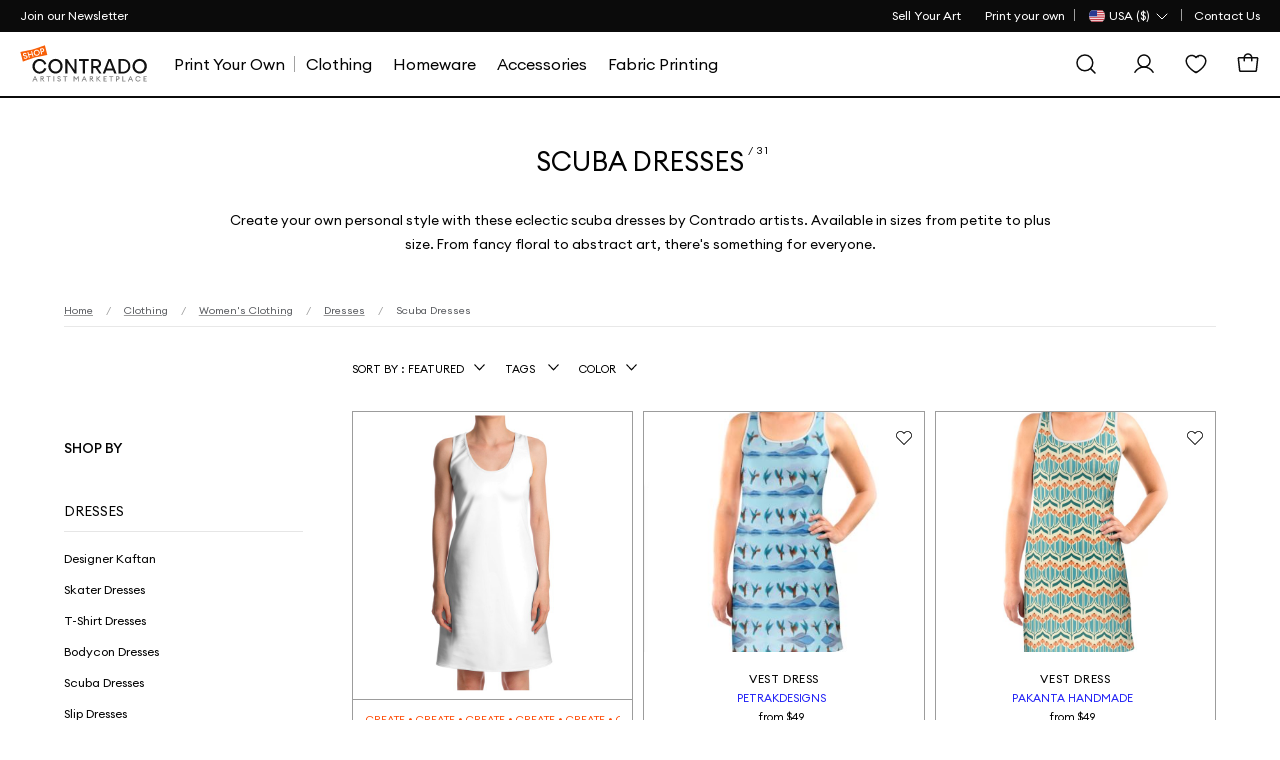

--- FILE ---
content_type: text/html; charset=utf-8
request_url: https://www.contrado.com/scuba-dresses
body_size: 30562
content:


<!DOCTYPE html>
<html xmlns:og="http://ogp.me/ns#" lang="en-US">
<head>

    <meta name="viewport" content="width=device-width, initial-scale=1">

    <link rel="apple-touch-icon-precomposed" sizes="57x57" href="https://static.contrado.com/resources/images/2021-1/166912/apple-touch-icon-57x57-1054272.png" />
    <link rel="apple-touch-icon-precomposed" sizes="114x114" href="https://static.contrado.com/resources/images/2021-1/166905/apple-touch-icon-114x114-1054295.png" />
    <link rel="apple-touch-icon-precomposed" sizes="72x72" href="https://static.contrado.com/resources/images/2021-1/166916/apple-touch-icon-72x72-1054293.png" />
    <link rel="apple-touch-icon-precomposed" sizes="144x144" href="https://static.contrado.com/resources/images/2021-1/166913/apple-touch-icon-144x144-1054274.png" />
    <link rel="apple-touch-icon-precomposed" sizes="60x60" href="https://static.contrado.com/resources/images/2021-1/166907/apple-touch-icon-60x60-1054302.png" />
    <link rel="apple-touch-icon-precomposed" sizes="120x120" href="https://static.contrado.com/resources/images/2021-1/166899/apple-touch-icon-120x120-1054304.png" />
    <link rel="apple-touch-icon-precomposed" sizes="76x76" href="https://static.contrado.com/resources/images/2021-1/166895/apple-touch-icon-76x76-1054306.png" />
    <link rel="apple-touch-icon-precomposed" sizes="152x152" href="https://static.contrado.com/resources/images/2021-1/166896/apple-touch-icon-152x152-1054308.png" />
    <link rel="icon" type="image/png" href="https://static.contrado.com/resources/images/2021-1/166939/favicon-196x196-1054310.png" sizes="196x196" />
    <link rel="icon" type="image/png" href="https://static.contrado.com/resources/images/2021-1/166900/favicon-96x96-1054312.png" sizes="96x96" />
    <link rel="icon" type="image/png" href="https://static.contrado.com/resources/images/2021-1/166914/favicon-32x32-1054314.png" sizes="32x32" />
    <link rel="icon" type="image/png" href="https://static.contrado.com/resources/images/2021-1/166919/favicon-16x16-1054316.png" sizes="16x16" />
    <link rel="icon" type="image/png" href="https://static.contrado.com/resources/images/2021-1/166915/favicon-128x128-1054318.png" sizes="128x128" />
    <meta name="application-name" content="Contrado" />
    <meta name="msapplication-TileColor" content="#da532c" />
    <meta name="msapplication-TileImage" content="https://static.contrado.com/resources/images/2021-1/166924/mstile-144x144-1054320.png" />
    <meta name="msapplication-square70x70logo" content="https://static.contrado.com/resources/images/2021-1/166918/mstile-70x70-1054322.png" />
    <meta name="msapplication-square150x150logo" content="https://static.contrado.com/resources/images/2021-1/166924/mstile-150x150-1054328_l.png" />
    <meta name="msapplication-wide310x150logo" content="https://static.contrado.com/resources/images/2021-1/166941/mstile-310x150-1054324.png" />
    <meta name="msapplication-square310x310logo" content="https://static.contrado.com/resources/images/2021-1/166922/mstile-310x310-1054326.png" />

    
    
    <meta property='og:type' content="website" />
<meta property="og:locale" content="en_US" />
<meta property="og:site_name" content="Contrado USA" />
<meta property="fb:app_id" content="" />
            <meta property="og:image" content="https://static.contrado.com/resources/images/2021-11/196649/cdo-icon-logo-1379310.png" />
                <meta property="og:image:type" content="image/png" />
                <meta property="og:image:width" content="600" />
                <meta property="og:image:height" content="600" />



    <title>Designer Scuba Dresses. Women&#39;s Scuba Dresses | Contrado</title>
    <meta property="og:title" content="Designer Scuba Dresses. Women&#39;s Scuba Dresses | Contrado" />
    <meta name="viewport" content="width=device-width, initial-scale=1.0, maximum-scale=2.0, user-scalable=yes" />

<meta name="Description" content="Artistic scuba dresses designed by Contrado artists. Petite to plus size scuba dresses. Sustainably handmade to order. Express delivery." />
<meta property="og:description" content="Artistic scuba dresses designed by Contrado artists. Petite to plus size scuba dresses. Sustainably handmade to order. Express delivery." />

    <link rel="canonical" href="https://www.contrado.com/scuba-dresses" />
    <meta property="og:url" content="https://www.contrado.com/scuba-dresses" />
        <link rel="alternate" href="https://www.contrado.co.uk/scuba-dresses-uk" hreflang="en-GB" />
            <link rel="alternate" href="https://www.contrado.co.uk/scuba-dresses-uk" hreflang="x-default" />
        <link rel="alternate" href="https://www.contrado.com/scuba-dresses" hreflang="en-US" />
        <link rel="alternate" href="https://www.contrado.ca/scuba-dress" hreflang="en-CA" />
        <link rel="alternate" href="https://www.contrado.ie/scuba-dress" hreflang="en-IE" />
        <link rel="alternate" href="https://au.contrado.com/scuba-dresses" hreflang="en-AU" />
        <link rel="alternate" href="https://nz.contrado.com/scuba-dress" hreflang="en-NZ" />
        <link rel="alternate" href="https://www.contrado.it/vestiti-in-scuba" hreflang="it-IT" />
        <link rel="alternate" href="https://de.contrado.com/scuba-kleider" hreflang="de-DE" />
        <link rel="alternate" href="https://www.contrado.jp/タンクトップ-ワンピース-uk" hreflang="ja-JP" />
        <link rel="alternate" href="https://www.contrado.fr/robe-debardeur-cr&#233;ateur" hreflang="fr-FR" />
        <link rel="alternate" href="https://www.contrado.nl/scuba-stof-jurk" hreflang="nl-NL" />
        <link rel="alternate" href="https://www.contrado.com/scuba-dresses" hreflang="en" />
        <link rel="alternate" href="https://www.contrado.it/vestiti-in-scuba" hreflang="it" />
        <link rel="alternate" href="https://de.contrado.com/scuba-kleider" hreflang="de" />
        <link rel="alternate" href="https://www.contrado.jp/タンクトップ-ワンピース-uk" hreflang="ja" />
        <link rel="alternate" href="https://www.contrado.fr/robe-debardeur-cr&#233;ateur" hreflang="fr" />
        <link rel="alternate" href="https://www.contrado.nl/scuba-stof-jurk" hreflang="nl" />
        <meta property="og:locale:alternate" content="en_GB" />
        <meta property="og:locale:alternate" content="en_CA" />
        <meta property="og:locale:alternate" content="en_IE" />
        <meta property="og:locale:alternate" content="en_AU" />
        <meta property="og:locale:alternate" content="en_NZ" />
        <meta property="og:locale:alternate" content="it_IT" />
        <meta property="og:locale:alternate" content="de_DE" />
        <meta property="og:locale:alternate" content="ja_JP" />
        <meta property="og:locale:alternate" content="fr_FR" />
        <meta property="og:locale:alternate" content="nl_NL" />


<!--AbTestingCode-->

<!-- Google Analytics Content Experiment code -->


<!-- End of Google Analytics Content Experiment code -->

<!--## AbTestingCode ##-->
<!--HeadHtml-->
<!--## HeadHtml ##-->
<!--fullstory.com-->
<!--## fullstory.com ##-->

<script>
    var GAVariantId = "0";
    var ZohoVariantName = "Original";
    var IsSetConsent = '';
</script>
    <!-- Google Tag Manager -->
    <script>
        function isLocalStorageAvailable() {
            try {
                window.localStorage.length;
                return true;
            } catch (e) {
                return false;
            }
        }

        // Define dataLayer and the gtag function.
        window.dataLayer = window.dataLayer || [];
        checkConsentSet();
        function checkConsentSet() {
            if (isLocalStorageAvailable()) {
                try {
                    if (!localStorage.getItem('firstcookiecheck')) {
                        fetch("/estore/cookiepolicy/IsShowCookiePopup")
                            .then(response => response.text())
                            .then(data => {
                                IsSetConsent = data;
                                CallConsentSet(IsSetConsent);
                                setFirstCookieCheckLocalStorage(IsSetConsent);
                            })
                            .catch(error => {
                                IsSetConsent = 'True';
                                CallConsentSet(IsSetConsent);
                                setFirstCookieCheckLocalStorage(IsSetConsent);
                            });
                    }
                    else {
                        var consentFlagData = localStorage.getItem('firstcookiecheck');
                        if (consentFlagData) {
                            const parsedData = JSON.parse(consentFlagData);
                            // Check if data is expired
                            if (isExpired(parsedData.expiryTimestamp)) {
                                localStorage.removeItem('firstcookiecheck');
                                checkConsentSet();
                            }
                            IsSetConsent = parsedData.data;
                            CallConsentSet(IsSetConsent);
                        }
                        else {
                            IsSetConsent = 'True';
                            CallConsentSet(IsSetConsent);
                        }
                    }
                } catch (e) { }
            } else {
                var consentData = {
                    ad_storage: 'denied',
                    ad_user_data: 'denied',
                    ad_personalization: 'denied',
                    analytics_storage: 'denied'
                }
                gtag('consent', 'default', consentData);
            }

        }

        function setFirstCookieCheckLocalStorage() {
            try {
                const localStorageData = {
                    id: generateGUID(),
                    timestamp: Date.now(),
                    expiryTimestamp: calculateExpiryTimestamp(),
                    data: IsSetConsent
                };

                const jsonString = JSON.stringify(localStorageData);
                localStorage.setItem('firstcookiecheck', jsonString);
            } catch (error) {
                //console.error('Error storing to localStorage:', error);
            }
        }


        function gtag() { dataLayer.push(arguments); }

        const consentname = 'consent_data_v1';
        const COOKIE_EXPIRY_DAYS = 365;
        const LOCALSTORAGE_EXPIRY_YEARS = 1;

        function CallConsentSet(IsSetConsent) {
            if (IsSetConsent != "True") {
                var consentGrantData = {
                    ad_storage: 'granted',
                    ad_user_data: 'granted',
                    ad_personalization: 'granted',
                    analytics_storage: 'granted'
                }

                var consentCookieData = getFromCookie();
                if (consentCookieData != null) {
                    //Push to Google Analytics dataLayer
                    window.dataLayer = window.dataLayer || [];
                    if (window.gtag !== 'undefined') {
                        window.gtag('consent', consentCookieData[1], consentCookieData[2]);
                    }
                }

                var consentLocalStorageData = getFromLocalStorage();
                if (consentLocalStorageData != null) {
                    window.dataLayer = window.dataLayer || [];
                    if (window.gtag !== 'undefined') {
                        window.gtag('consent', consentLocalStorageData[1], consentLocalStorageData[2]);
                    }
                }
                if (consentCookieData == null && consentLocalStorageData == null) {
                    if (window.location.href.indexOf("/estore") > -1) {
                        gtag('consent', 'default', {
                            ad_storage: 'denied',
                            ad_user_data: 'denied',
                            ad_personalization: 'denied',
                            analytics_storage: 'denied'
                        });
                    }
                    else {
                        gtag('consent', 'default', consentGrantData);
                        var storeConsentData = [
                            "consent",
                            "default",
                            consentGrantData
                        ]
                        storeToCookie(storeConsentData);
                        storeToLocalStorage(storeConsentData);
                    }
                }
            }
            else {
                var consentCookieData = getFromCookie();
                if (consentCookieData != null) {
                    //Push to Google Analytics dataLayer
                    window.dataLayer = window.dataLayer || [];
                    if (window.gtag !== 'undefined') {
                        window.gtag('consent', consentCookieData[1], consentCookieData[2]);
                    }
                }

                var consentLocalStorageData = getFromLocalStorage();
                if (consentLocalStorageData != null) {
                    window.dataLayer = window.dataLayer || [];
                    if (window.gtag !== 'undefined') {
                        window.gtag('consent', consentLocalStorageData[1], consentLocalStorageData[2]);
                    }
                }
                if (consentCookieData == null && consentLocalStorageData == null) {
                    var consentData = {
                        ad_storage: 'denied',
                        ad_user_data: 'denied',
                        ad_personalization: 'denied',
                        analytics_storage: 'denied'
                    }
                    gtag('consent', 'default', consentData);
                }
            }
        }


        function storeToCookie(data) {
            try {
                const jsonString = JSON.stringify(data);
                const encodedValue = encodeURIComponent(jsonString);

                const date = new Date();
                date.setTime(date.getTime() + (COOKIE_EXPIRY_DAYS * 24 * 60 * 60 * 1000));
                const expires = `expires=${date.toUTCString()}`;

                document.cookie = `${consentname}=${encodedValue}; ${expires}; path=/; SameSite=Lax; Secure`;
            } catch (error) {
                //console.error('Error storing to cookie:', error);
            }
        }

        // Store exact dataLayer format to localStorage
        function storeToLocalStorage(data) {
            try {
                const localStorageData = {
                    id: generateGUID(),
                    timestamp: Date.now(),
                    expiryTimestamp: calculateExpiryTimestamp(),
                    data: data
                };

                const jsonString = JSON.stringify(localStorageData);
                localStorage.setItem(consentname, jsonString);
            } catch (error) {
                //console.error('Error storing to localStorage:', error);
            }
        }
        function getFromCookie() {
            try {

                const decodedCookie = decodeURIComponent(document.cookie);
                const cookieArray = decodedCookie.split(';');

                for (let cookie of cookieArray) {
                    cookie = cookie.trim();
                    if (cookie.indexOf(name) === 0) {
                        const cookieValue = cookie.substring(name.length);
                        return JSON.parse(decodeURIComponent(cookieValue));
                    }
                }
                return null;
            } catch (error) {
                //console.error('Error reading from cookie:', error);
                return null;
            }
        }

        // Get data from localStorage (returns exact dataLayer format)
        function getFromLocalStorage() {

            try {
                const data = localStorage.getItem('consent_data_v1');
                if (data) {
                    const parsedData = JSON.parse(data);

                    // Check if data is expired
                    if (isExpired(parsedData.expiryTimestamp)) {
                        localStorage.removeItem('consent_data_v1');
                        return null;
                    }
                    return parsedData.data;
                }
                return null;
            } catch (error) {
                //console.error('Error reading from localStorage:', error);
                return null;
            }
        }
        // Generate GUID/UUID
        function generateGUID() {
            return 'xxxxxxxx-xxxx-4xxx-yxxx-xxxxxxxxxxxx'.replace(/[xy]/g, function (c) {
                const r = Math.random() * 16 | 0;
                const v = c === 'x' ? r : (r & 0x3 | 0x8);
                return v.toString(16);
            });
        }

        // Calculate expiry timestamp (1 year from now)
        function calculateExpiryTimestamp() {
            const oneYearInMs = LOCALSTORAGE_EXPIRY_YEARS * 365 * 24 * 60 * 60 * 1000;
            return Date.now() + oneYearInMs;
        }

        // Check if localStorage data is expired
        function isExpired(expiryTimestamp) {
            return Date.now() > expiryTimestamp;
        }
    </script>
    <script>
    var flag = true;
    function initGTM() {
        if (flag == false) return;
        (function (w, d, s, l, i) {
            w[l] = w[l] || []; w[l].push({ 'gtm.start': new Date().getTime(), event: 'gtm.js' }); console.log('initGTM'); var f = d.getElementsByTagName(s)[0],
                j = d.createElement(s), dl = l != 'dataLayer' ? '&l=' + l : ''; j.async = true; j.src = 'https://www.googletagmanager.com/gtm.js?id=' + i + dl; f.parentNode.insertBefore(j, f);
        })(window, document, 'script', 'dataLayer', 'GTM-MZ84986');
        flag = false;
    }


    document.addEventListener('DOMContentLoaded', () => {
        /** init gtm after 2500 seconds - this could be adjusted */
        //setTimeout(initGTM, 2500);
        initGTM();
        console.log('initGTM Area');
    });

    document.addEventListener('scroll', initGTMOnEvent);
    document.addEventListener('mousemove', initGTMOnEvent);
    document.addEventListener('touchstart', initGTMOnEvent);

    function initGTMOnEvent(event) {
        event.currentTarget.removeEventListener(event.type, initGTMOnEvent);
        console.log('initGTMOnEvent');
        setTimeout(() => {
            initGTM();
        }, 300);
    }
    </script>
    <!-- End Google Tag Manager -->




    <!-- Preload Fonts -->
    <link rel="preload" as="font" href="https://static.contrado.com/resources/images/2023-1/209745/1522597_l.woff2" type="font/woff2" crossorigin="anonymous">
    <link rel="preload" as="font" href="https://static.contrado.com/resources/images/2023-1/209743/1522603_l.woff2" type="font/woff2" crossorigin="anonymous">
    <link rel="preload" as="font" href="https://static.contrado.com/resources/images/2023-2/210035/1523205_l.woff2" type="font/woff2" crossorigin="anonymous">

    <!-- Scripts PreLoad -->
    <link rel="preload" href="/webpackstatic.axd?bundle=JqueryJs" as="script">

    <!-- Crritical CSS-->

    <link rel="preload" href="/webpackcss.axd?bundle=CdoBasic" as="style">

    <style type="text/css">
        /* Regular */
        @font-face {
            font-family: 'Euclid Circular A';
            src: url('https://static.contrado.com/resources/images/2023-1/209747/1522591_l.eot');
            src: url('https://static.contrado.com/resources/images/2023-1/209747/1522591_l.eot?#iefix') format('embedded-opentype'), url('https://static.contrado.com/resources/images/2023-1/209745/1522597_l.woff2') format('woff2'), url('https://static.contrado.com/resources/images/2023-1/209741/1522609_l.woff') format('woff'), url('https://static.contrado.com/resources/images/2023-1/209748/1522588_l.ttf') format('truetype'), url('https://static.contrado.com/resources/images/2023-1/209749/1522585_l.svg#EuclidCircularA-Regular') format('svg');
            font-weight: 400;
            font-style: normal;
            font-display: swap;
        }
        /* Medium */
        @font-face {
            font-family: 'Euclid Circular A';
            src: url('https://static.contrado.com/resources/images/2023-1/209742/1522606_l.eot');
            src: url('https://static.contrado.com/resources/images/2023-1/209742/1522606_l.eot?#iefix') format('embedded-opentype'), url('https://static.contrado.com/resources/images/2023-1/209743/1522603_l.woff2') format('woff2'), url('https://static.contrado.com/resources/images/2023-1/209739/1522615_l.woff') format('woff'), url('https://static.contrado.com/resources/images/2023-1/209738/1522618_l.ttf') format('truetype'), url('https://static.contrado.com/resources/images/2023-1/209746/1522594_l.svg#EuclidCircularA-Bold') format('svg');
            font-weight: 500;
            font-style: normal;
            font-display: swap;
        }
        /* Bold */
        @font-face {
            font-family: 'Euclid Circular A';
            src: url('https://static.contrado.com/resources/images/2023-2/210037/1523202_l.eot');
            src: url('https://static.contrado.com/resources/images/2023-2/210037/1523202_l.eot?#iefix') format('embedded-opentype'), url('https://static.contrado.com/resources/images/2023-2/210035/1523205_l.woff2') format('woff2'), url('https://static.contrado.com/resources/images/2023-2/210036/1523208_l.woff') format('woff'), url('https://static.contrado.com/resources/images/2023-2/210039/1523211_l.ttf') format('truetype'), url('https://static.contrado.com/resources/images/2023-2/210044/1523214_l.svg#EuclidCircularA-Bold') format('svg');
            font-weight: 700;
            font-style: normal;
            font-display: swap;
        }

        #blurrybg-cdo {
            display: none;
            height: 0;
        }
    </style>
    <!-- END Critical CSS -->
    <!-- DNS Prefetch IMG CDNs -->
    <link rel="dns-prefetch" href="//raven.contrado.app">
    <link rel="dns-prefetch" href="//static.contrado.com">

        <link rel="stylesheet" href="/webpackcss.axd?bundle=CdoBasic">


    <link rel="preload" href="/webpackstatic.axd?bundle=JqueryJs" as="script">
    <link rel="preload" href="/webpackcss.axd?bundle=CdoBasic" as="style">

    <link href="/includes/Contrado/css/pages/search/cdo--search.css" rel="stylesheet" />
    <!-- template: ~/Views/home/cdoredesignproductcategoryanp.cshtml -->

</head>
<body >

    <script src="/webpackstatic.axd?bundle=JqueryJs"></script>
    <input type="hidden" value="Atlas navigation page-Redesign Product Category" id="hdnGAContentType" name="hdnGAContentType" />
    <div style="display:none" class="divCurrencyCode">USD</div>
<input id="GoogleTagManagerDataLayerEnabled" name="GoogleTagManagerDataLayerEnabled" type="hidden" value="True" />    

    <div class="top-bar" id="cdo-msg-top-bar">
    <div class="container--boxed">
        <div id="divPromoStrip">
        </div>
        



<!-- Header - Top Bar - Navigation -->
<div class="top-bar__nav">
    <nav class="nav--list-block nav--inline">
        <ul class="top-bar__nav-list" data-children-count="1">
                    <li>
                        <a href="/sell-art-online" class="megamenu_artistprint" id="Toplink">
                            <span>Sell Your Art</span>
                        </a>
                    </li>
                <li class="top-quick-nav">
                    <a href="/" class="megamenu_artistprint">
                        <span>Print your own</span>
                    </a>
                </li>
            <li class="country-flag-nav">
                <div class="cdo-flag-dropdown">
                        <button aria-label="Country Selector" class="cdo-flag-link">
                            <img src="https://static.contrado.com/resources/images/2016-3/39553/usa-flag-41571.svg" alt="Contrado - USA" />
                            <span class="language-title">
                                
 <span>USA ($)</span>
                            </span>
                            <svg width="16" height="16" viewBox="0 0 16 16" fill="none" xmlns="http://www.w3.org/2000/svg">
                                <path d="M13 6L8 11L3 6" stroke="white" stroke-linecap="round" stroke-linejoin="round" />
                            </svg>
                        </button>
                        <!-- COUNTRY FLAG POPUP -->
                        <ul class="cdo-flag-popup">
                                <li>
                                    <a href="https://www.contrado.co.uk">
                                        <img src="https://static.contrado.com/resources/images/2016-3/39548/uk-flag-41576.svg" alt="Contrado - United Kingdom" />
                                        <span class="flag_name">United Kingdom </span>
                                    </a>
                                </li>
                                <li>
                                    <a href="https://www.contrado.it">
                                        <img src="https://static.contrado.com/resources/images/2016-3/39549/italian-flag-41575.svg" alt="Contrado - Italia" />
                                        <span class="flag_name">Italia </span>
                                    </a>
                                </li>
                                <li>
                                    <a href="https://de.contrado.com">
                                        <img src="https://static.contrado.com/resources/images/2016-3/39554/german-flag-49426.svg" alt="Contrado - Deutschland" />
                                        <span class="flag_name">Deutschland </span>
                                    </a>
                                </li>
                                <li>
                                    <a href="https://www.contrado.fr">
                                        <img src="https://static.contrado.com/resources/images/2016-3/39556/french-flag-41569.svg" alt="Contrado - France" />
                                        <span class="flag_name">France </span>
                                    </a>
                                </li>
                                <li>
                                    <a href="https://www.contrado.jp">
                                        <img src="https://static.contrado.com/resources/images/2016-3/39552/japanese-flag-41572.svg" alt="Contrado - 日本" />
                                        <span class="flag_name">日本 </span>
                                    </a>
                                </li>
                                <li>
                                    <a href="https://www.contrado.es">
                                        <img src="https://static.contrado.com/resources/images/2016-3/39555/spanish-flag-41570.svg" alt="Contrado - Espa&#241;a" />
                                        <span class="flag_name">Espa&#241;a </span>
                                    </a>
                                </li>
                                <li>
                                    <a href="https://au.contrado.com">
                                        <img src="https://static.contrado.com/resources/images/2016-3/39833/australian-flag-45071.svg" alt="Contrado - Australia" />
                                        <span class="flag_name">Australia </span>
                                    </a>
                                </li>
                                <li>
                                    <a href="https://www.contrado.ca">
                                        <img src="https://static.contrado.com/resources/images/2018-1/76963/canada-svg-216584.svg" alt="Contrado - Canada" />
                                        <span class="flag_name">Canada </span>
                                    </a>
                                </li>
                                <li>
                                    <a href="https://www.contrado.ie">
                                        <img src="https://static.contrado.com/resources/images/2016-3/39551/irish-flag-41573.svg" alt="Contrado - Ireland" />
                                        <span class="flag_name">Ireland </span>
                                    </a>
                                </li>
                                <li>
                                    <a href="https://nz.contrado.com">
                                        <img src="https://static.contrado.com/resources/images/2018-2/79141/nz-flag-234153.svg" alt="Contrado - New Zealand" />
                                        <span class="flag_name">New Zealand </span>
                                    </a>
                                </li>
                                <li>
                                    <a href="https://se.contrado.com">
                                        <img src="https://static.contrado.com/resources/images/2016-3/39557/swedish-flag-41568.svg" alt="Contrado - Sverige" />
                                        <span class="flag_name">Sverige </span>
                                    </a>
                                </li>
                                <li>
                                    <a href="https://www.contrado.nl">
                                        <img src="https://static.contrado.com/resources/images/2016-3/39550/netherlands-flag-41574.svg" alt="Contrado - Netherlands" />
                                        <span class="flag_name">Netherlands </span>
                                    </a>
                                </li>
                        </ul>

                </div>
            </li>
                    <li class='top-bar__nav-list-item'>
                        <a class='top-bar__nav-link' data-id="67430" href="https://www.contrado.com/contact" class="atlas-nav-click  " >
                            Contact Us
                        </a>
                    </li>
        </ul>
    </nav>
</div>
    </div>
</div>

    <input id="searchUrl" name="searchUrl" type="hidden" value="/search" />
<input id="SearchAppActive" name="SearchAppActive" type="hidden" value="true" /><input id="OnTypeSearchAppActive" name="OnTypeSearchAppActive" type="hidden" value="false" /><input id="SearchCharacterLimit" name="SearchCharacterLimit" type="hidden" value="50" /><input id="SearchKeywordLimit" name="SearchKeywordLimit" type="hidden" value="6" /><input id="customLayoutPostfix" name="customLayoutPostfix" type="hidden" value="_CDO" />
<input id="searchApiUrl" name="searchApiUrl" type="hidden" value="https://websitesearch.contrado.app/" />
<input id="siteId" name="siteId" type="hidden" value="8" />
<input id="siteName" name="siteName" type="hidden" value="Contrado USA" />
<input id="siteGroup" name="siteGroup" type="hidden" value="Contrado" />
<input id="matureContentLabel" name="matureContentLabel" type="hidden" value="Mature Content" />
<input id="visibleLabel" name="visibleLabel" type="hidden" value="Visible" />
<input id="hiddenLabel" name="hiddenLabel" type="hidden" value="Hidden" />
<input id="matureContentImagePathUrl" name="matureContentImagePathUrl" type="hidden" value="https://static.contrado.com/resources/images/2021-12/200330/mature-icon-1435206.png" />
<input id="MediaManagerWebSiteRavenUrl" name="MediaManagerWebSiteRavenUrl" type="hidden" value="https://static.contrado.com/" />
<input id="MediaManagerWebSiteUrl" name="MediaManagerWebSiteUrl" type="hidden" value="https://static.contrado.com/" />
<input id="ravenPathUrl" name="ravenPathUrl" type="hidden" value="https://static.contrado.com" />


<!-- CDO - HEADER-->
<div id="blurrybg-cdo" style="display:none;"></div>
<header>
    <input type="hidden" id="hdnIsMobile" value="0" />
    <!-- END Header - Row -->
    <!-- Header - Full - Row -->
    <!-- Full version of header availble for wide screens -->
    <!-- Only works for Homepage, add "absolute-row" class to float navigation on tow of banner -->
    <div id="js-cdo-headm" class="header--full row">
        <div class="wrapper--inner container--boxed">
            <!-- Row Item -->
            <div class="row__item">
                <div class="logo-wrapper">
                    <!-- Header - Logo -->
                    <a qa-id="cdoLogo" href="/artist-marketplace">
                        <img class="logo" id="logo-contrado" src='https://static.contrado.com/resources/images/2023-11/213994/contrado-artist1541865.svg' alt="logo" />
                    </a>
                    <!-- END Header - Logo -->
                </div>
            </div>
            <!-- END Row Item -->
            <!-- Row Item -->
            <div class="row__item column__item">
                <!-- Megamenu -->
                


<div class="megamenu js-topmenu">
    <div class="megamenu__wrapper">
        






<ul class="megamenu__inline-list">
                <li class="clsHorizontalline megamenu__link js-menu1">
                    <a data-id="96951" href="https://www.contrado.com/design-your-own" class="megamenu_artistprint" >
                        <span>Print Your Own</span>
                    </a>
                </li>
                <li class="megamenu__link js-menu2">
                    <a data-id="96806" href="https://www.contrado.com/artist-clothing" class="megamenu_artistprint" >
                        <span>Clothing</span>
                    </a>
                </li>
                <li class="megamenu__link js-menu3">
                    <a data-id="96832" href="https://www.contrado.com/home-decor-accessories" class="megamenu_artistprint" >
                        <span>Homeware</span>
                    </a>
                </li>
                <li class="megamenu__link js-menu4">
                    <a data-id="96874" href="https://www.contrado.com/designer-accessories" class="megamenu_artistprint" >
                        <span>Accessories</span>
                    </a>
                </li>
                <li class="megamenu__link js-menu5">
                    <a data-id="96926" href="https://www.contrado.com/shop-fabrics" class="megamenu_artistprint" >
                        <span>Fabric Printing</span>
                    </a>
                </li>
</ul>

                <div class="js-megamenu-generic megamenu__content">
            <div class="megamenu__content-wrapper container--boxed">
                <div class="megamenu__depth-2-menu">

                            <!-- COLUMN 

Clothing   -->
                            <div class="row col-12 js-menu-target2  menu2 megamenu-target ">
                                                                <div class="megamenu__link-list megamenu__col " id="">
                                                                    <!-- Megamenu - Category Group -->
                                                                    <div class="megamenu__group">
    <!-- Title -->
        <h5 class="group__title">
            <a data-id="96809" href="https://www.contrado.com/mens-clothing-online" class="megamenu_artistprint"  class="megamanu_artistprint">
                Mens
            </a>
        </h5>
            <ul class="group__list">
                    <!-- Links -->
                    <li class="group__list-item">
                        <a data-id="106129" href="https://www.contrado.com/designer-shirts-for-men" class="megamenu_artistprint" >
                            Shirts
                        </a>
                    </li>
                    <!-- Links -->
                    <li class="group__list-item">
                        <a data-id="96810" href="https://www.contrado.com/designer-mens-t-shirts" class="megamenu_artistprint" >
                            T-Shirts
                        </a>
                    </li>
                    <!-- Links -->
                    <li class="group__list-item">
                        <a data-id="96811" href="https://www.contrado.com/mens-hooded-sweatshirts" class="megamenu_artistprint" >
                            Hoodies & Sweatshirts
                        </a>
                    </li>
                    <!-- Links -->
                    <li class="group__list-item">
                        <a data-id="96812" href="https://www.contrado.com/mens-designer-pants" class="megamenu_artistprint" >
                            Trousers
                        </a>
                    </li>
                    <!-- Links -->
                    <li class="group__list-item">
                        <a data-id="96813" href="https://www.contrado.com/mens-nightwear" class="megamenu_artistprint" >
                            Nightwear & Loungewear
                        </a>
                    </li>
                    <!-- Links -->
                    <li class="group__list-item">
                        <a data-id="96814" href="https://www.contrado.com/sportswear-for-men" class="megamenu_artistprint" >
                            Sportswear & Athleisure
                        </a>
                    </li>
                    <!-- Links -->
                    <li class="group__list-item">
                        <a data-id="96815" href="https://www.contrado.com/mens-swimsuits" class="megamenu_artistprint" >
                            Swimwear
                        </a>
                    </li>
                    <!-- Links -->
                    <li class="group__list-item">
                        <a data-id="96816" href="https://www.contrado.com/mens-footwear" class="megamenu_artistprint" >
                            Footwear
                        </a>
                    </li>
            </ul>

                                                                    </div>
                                                                </div>
                                                                <div class="megamenu__link-list megamenu__col " id="">
                                                                    <!-- Megamenu - Category Group -->
                                                                    <div class="megamenu__group">
    <!-- Title -->
        <h5 class="group__title">
            <a data-id="96817" href="https://www.contrado.com/shop-womens-clothing-online" class="megamenu_artistprint"  class="megamanu_artistprint">
                Womens
            </a>
        </h5>
            <ul class="group__list">
                    <!-- Links -->
                    <li class="group__list-item">
                        <a data-id="96818" href="https://www.contrado.com/designer-womens-t-shirts" class="megamenu_artistprint" >
                            T-Shirts
                        </a>
                    </li>
                    <!-- Links -->
                    <li class="group__list-item">
                        <a data-id="96819" href="https://www.contrado.com/ladies-sweaters" class="megamenu_artistprint" >
                            Sweaters & Cardigans
                        </a>
                    </li>
                    <!-- Links -->
                    <li class="group__list-item">
                        <a data-id="96820" href="https://www.contrado.com/womens-coats-and-jackets" class="megamenu_artistprint" >
                            Coats & Jackets
                        </a>
                    </li>
                    <!-- Links -->
                    <li class="group__list-item">
                        <a data-id="96821" href="https://www.contrado.com/womens-dresses-online" class="megamenu_artistprint" >
                            Dresses
                        </a>
                    </li>
                    <!-- Links -->
                    <li class="group__list-item">
                        <a data-id="96822" href="https://www.contrado.com/ladies-skirts" class="megamenu_artistprint" >
                            Skirts
                        </a>
                    </li>
                    <!-- Links -->
                    <li class="group__list-item">
                        <a data-id="96823" href="https://www.contrado.com/womens-nightwear-and-loungewear" class="megamenu_artistprint" >
                            Nightwear & Loungewear
                        </a>
                    </li>
                    <!-- Links -->
                    <li class="group__list-item">
                        <a data-id="96824" href="https://www.contrado.com/womens-swimwear-online" class="megamenu_artistprint" >
                            Swimwear
                        </a>
                    </li>
                    <!-- Links -->
                    <li class="group__list-item">
                        <a data-id="96825" href="https://www.contrado.com/womens-sportswear" class="megamenu_artistprint" >
                            Sportswear & Athleisure
                        </a>
                    </li>
                    <!-- Links -->
                    <li class="group__list-item">
                        <a data-id="96826" href="https://www.contrado.com/cool-womens-pants" class="megamenu_artistprint" >
                            Pants & Leggings
                        </a>
                    </li>
                    <!-- Links -->
                    <li class="group__list-item">
                        <a data-id="96827" href="https://www.contrado.com/footwear-for-women" class="megamenu_artistprint" >
                            Footwear
                        </a>
                    </li>
            </ul>

                                                                    </div>
                                                                </div>
                                                                <div class="megamenu__link-list megamenu__col " id="">
                                                                    <!-- Megamenu - Category Group -->
                                                                    <div class="megamenu__group">
    <!-- Title -->
        <h5 class="group__title">
            <a data-id="96828" href="https://www.contrado.com/cool-kids-clothes" class="megamenu_artistprint"  class="megamanu_artistprint">
                Kids
            </a>
        </h5>
            <ul class="group__list">
                    <!-- Links -->
                    <li class="group__list-item">
                        <a data-id="96829" href="https://www.contrado.com/girls-cool-t-shirts" class="megamenu_artistprint" >
                            Girls Basic T-Shirt
                        </a>
                    </li>
                    <!-- Links -->
                    <li class="group__list-item">
                        <a data-id="96830" href="https://www.contrado.com/t-shirt-for-kid-boy" class="megamenu_artistprint" >
                            Boys Basic T-Shirts
                        </a>
                    </li>
                    <!-- Links -->
                    <li class="group__list-item">
                        <a data-id="96831" href="https://www.contrado.com/cute-leggings-for-girls" class="megamenu_artistprint" >
                            Girls Leggings
                        </a>
                    </li>
            </ul>

                                                                    </div>
                                                                </div>
                            </div>
                            <!-- COLUMN 

Homeware   -->
                            <div class="row col-12 js-menu-target3  menu3 megamenu-target flex-fit">
                                                                <div class="megamenu__link-list megamenu__col " id="">
                                                                    <!-- Megamenu - Category Group -->
                                                                    <div class="megamenu__group">
    <!-- Title -->
        <h5 class="group__title">
            <a data-id="96835" href="https://www.contrado.com/home-decor-and-furnishing" class="megamenu_artistprint"  class="megamanu_artistprint">
                Home Furnishings
            </a>
        </h5>
            <ul class="group__list">
                    <!-- Links -->
                    <li class="group__list-item">
                        <a data-id="96836" href="https://www.contrado.com/sheets-&-pillowcases" class="megamenu_artistprint" >
                            Bedding
                        </a>
                    </li>
                    <!-- Links -->
                    <li class="group__list-item">
                        <a data-id="96837" href="https://www.contrado.com/throws-and-blankets" class="megamenu_artistprint" >
                            Blankets & Throws
                        </a>
                    </li>
                    <!-- Links -->
                    <li class="group__list-item">
                        <a data-id="96838" href="https://www.contrado.com/pillows-and-cushions" class="megamenu_artistprint" >
                            Cushions & Pillows
                        </a>
                    </li>
                    <!-- Links -->
                    <li class="group__list-item">
                        <a data-id="96839" href="https://www.contrado.com/buy-curtains-online" class="megamenu_artistprint" >
                            Curtains
                        </a>
                    </li>
                    <!-- Links -->
                    <li class="group__list-item">
                        <a data-id="96840" href="https://www.contrado.com/designer-bathroom-accessories" class="megamenu_artistprint" >
                            Bath & Beauty
                        </a>
                    </li>
                    <!-- Links -->
                    <li class="group__list-item">
                        <a data-id="96841" href="https://www.contrado.com/luxury-towels" class="megamenu_artistprint" >
                            Towels
                        </a>
                    </li>
                    <!-- Links -->
                    <li class="group__list-item">
                        <a data-id="96842" href="https://www.contrado.com/roller-blinds" class="megamenu_artistprint" >
                            Roller Blinds
                        </a>
                    </li>
                    <!-- Links -->
                    <li class="group__list-item">
                        <a data-id="96843" href="https://www.contrado.com/rugs-and-runners" class="megamenu_artistprint" >
                            Rugs & Runners
                        </a>
                    </li>
                    <!-- Links -->
                    <li class="group__list-item">
                        <a data-id="96844" href="https://www.contrado.com/washable-doormats" class="megamenu_artistprint" >
                            Doormats
                        </a>
                    </li>
                    <!-- Links -->
                    <li class="group__list-item">
                        <a data-id="96845" href="https://www.contrado.com/seating-cube" class="megamenu_artistprint" >
                            Seating Cube
                        </a>
                    </li>
            </ul>

                                                                    </div>
                                                                </div>
                                                                <div class="megamenu__link-list megamenu__col " id="">
                                                                    <!-- Megamenu - Category Group -->
                                                                    <div class="megamenu__group">
    <!-- Title -->
        <h5 class="group__title">
            <a data-id="96846" href="https://www.contrado.com/kitchen-accessories-online" class="megamenu_artistprint"  class="megamanu_artistprint">
                Kitchen & Dining
            </a>
        </h5>
            <ul class="group__list">
                    <!-- Links -->
                    <li class="group__list-item">
                        <a data-id="96847" href="https://www.contrado.com/cups-and-mugs" class="megamenu_artistprint" >
                            Mugs & Cups
                        </a>
                    </li>
                    <!-- Links -->
                    <li class="group__list-item">
                        <a data-id="96848" href="https://www.contrado.com/chopping-board" class="megamenu_artistprint" >
                            Chopping Boards
                        </a>
                    </li>
                    <!-- Links -->
                    <li class="group__list-item">
                        <a data-id="96849" href="https://www.contrado.com/designer-kitchen-linens" class="megamenu_artistprint" >
                            Kitchen Linens
                        </a>
                    </li>
                    <!-- Links -->
                    <li class="group__list-item">
                        <a data-id="96850" href="https://www.contrado.com/designer-tableware" class="megamenu_artistprint" >
                            Tableware
                        </a>
                    </li>
                    <!-- Links -->
                    <li class="group__list-item">
                        <a data-id="96851" href="https://www.contrado.com/metal-tins" class="megamenu_artistprint" >
                            Storage & Tins
                        </a>
                    </li>
                    <!-- Links -->
                    <li class="group__list-item">
                        <a data-id="96852" href="https://www.contrado.com/table-napkins" class="megamenu_artistprint" >
                            Table Linens
                        </a>
                    </li>
                    <!-- Links -->
                    <li class="group__list-item">
                        <a data-id="96853" href="https://www.contrado.com/thermal-bottle" class="megamenu_artistprint" >
                            Thermal Bottle
                        </a>
                    </li>
                    <!-- Links -->
                    <li class="group__list-item">
                        <a data-id="96854" href="https://www.contrado.com/drinking-flask" class="megamenu_artistprint" >
                            Hip Flask
                        </a>
                    </li>
                    <!-- Links -->
                    <li class="group__list-item">
                        <a data-id="96855" href="https://www.contrado.com/bar-mats" class="megamenu_artistprint" >
                            Bar Mats & Runners
                        </a>
                    </li>
            </ul>

                                                                    </div>
                                                                </div>
                                                                <div class="megamenu__link-list megamenu__col " id="">
                                                                    <!-- Megamenu - Category Group -->
                                                                    <div class="megamenu__group">
    <!-- Title -->
        <h5 class="group__title">
            <a data-id="96856" href="https://www.contrado.com/wall-art-and-prints" class="megamenu_artistprint"  class="megamanu_artistprint">
                Wall Art & Prints
            </a>
        </h5>
            <ul class="group__list">
                    <!-- Links -->
                    <li class="group__list-item">
                        <a data-id="96857" href="https://www.contrado.com/designer-wallpaper" class="megamenu_artistprint" >
                            Wallpaper
                        </a>
                    </li>
                    <!-- Links -->
                    <li class="group__list-item">
                        <a data-id="96858" href="https://www.contrado.com/cool-canvas-prints" class="megamenu_artistprint" >
                            Canvas Prints
                        </a>
                    </li>
                    <!-- Links -->
                    <li class="group__list-item">
                        <a data-id="96859" href="https://www.contrado.com/art-prints-and-posters" class="megamenu_artistprint" >
                            Posters & Art Prints
                        </a>
                    </li>
                    <!-- Links -->
                    <li class="group__list-item">
                        <a data-id="96860" href="https://www.contrado.com/metal-art-prints" class="megamenu_artistprint" >
                            Metal Prints
                        </a>
                    </li>
                    <!-- Links -->
                    <li class="group__list-item">
                        <a data-id="96861" href="https://www.contrado.com/fabric-wall-hangings" class="megamenu_artistprint" >
                            Wall Hangings
                        </a>
                    </li>
                    <!-- Links -->
                    <li class="group__list-item">
                        <a data-id="96862" href="https://www.contrado.com/decorative-wall-plates" class="megamenu_artistprint" >
                            Wall Plates
                        </a>
                    </li>
            </ul>

                                                                    </div>
                                                                </div>
                                                                <div class="megamenu__link-list megamenu__col " id="">
                                                                    <!-- Megamenu - Category Group -->
                                                                    <div class="megamenu__group">
    <!-- Title -->
        <h5 class="group__title">
            <a data-id="96863" href="https://www.contrado.com/designer-decorative-accessories" class="megamenu_artistprint"  class="megamanu_artistprint">
                Decorative Accessories
            </a>
        </h5>
            <ul class="group__list">
                    <!-- Links -->
                    <li class="group__list-item">
                        <a data-id="96864" href="https://www.contrado.com/designer-candles" class="megamenu_artistprint" >
                            Candles
                        </a>
                    </li>
                    <!-- Links -->
                    <li class="group__list-item">
                        <a data-id="96865" href="https://www.contrado.com/designer-glass-blocks" class="megamenu_artistprint" >
                            Acrylic Glass Blocks
                        </a>
                    </li>
                    <!-- Links -->
                    <li class="group__list-item">
                        <a data-id="96869" href="https://www.contrado.com/deco-tray" class="megamenu_artistprint" >
                            Deco Tray
                        </a>
                    </li>
                    <!-- Links -->
                    <li class="group__list-item">
                        <a data-id="96870" href="https://www.contrado.com/buy-clock-online" class="megamenu_artistprint" >
                            Clocks
                        </a>
                    </li>
                    <!-- Links -->
                    <li class="group__list-item">
                        <a data-id="96871" href="https://www.contrado.com/lamps-and-shades" class="megamenu_artistprint" >
                            Lighting
                        </a>
                    </li>
            </ul>

                                                                    </div>
                                                                </div>
                                                                <div class="megamenu__link-list megamenu__col " id="">
                                                                    <!-- Megamenu - Category Group -->
                                                                    <div class="megamenu__group">
    <!-- Title -->
        <h5 class="group__title">
            <a data-id="96872" href="https://www.contrado.com/garden-table-and-chairs" class="megamenu_artistprint"  class="megamanu_artistprint">
                Outdoor & Garden
            </a>
        </h5>
            <ul class="group__list">
                    <!-- Links -->
                    <li class="group__list-item">
                        <a data-id="96873" href="https://www.contrado.com/waterproof-picnic-blanket" class="megamenu_artistprint" >
                            Picnic Blanket
                        </a>
                    </li>
            </ul>

                                                                    </div>
                                                                </div>
                            </div>
                            <!-- COLUMN 

Accessories   -->
                            <div class="row col-12 js-menu-target4  menu4 megamenu-target flex-fit">
                                                                <div class="megamenu__link-list megamenu__col " id="">
                                                                    <!-- Megamenu - Category Group -->
                                                                    <div class="megamenu__group">
    <!-- Title -->
        <h5 class="group__title">
            <a data-id="96877" href="https://www.contrado.com/womens-accessories" class="megamenu_artistprint"  class="megamanu_artistprint">
                Womens Accessories
            </a>
        </h5>
            <ul class="group__list">
                    <!-- Links -->
                    <li class="group__list-item">
                        <a data-id="96878" href="https://www.contrado.com/purses-and-handbags" class="megamenu_artistprint" >
                            Handbags & Purses
                        </a>
                    </li>
                    <!-- Links -->
                    <li class="group__list-item">
                        <a data-id="96879" href="https://www.contrado.com/ladies-scarves" class="megamenu_artistprint" >
                            Scarves
                        </a>
                    </li>
                    <!-- Links -->
                    <li class="group__list-item">
                        <a data-id="96880" href="https://www.contrado.com/hand-gloves" class="megamenu_artistprint" >
                            Gloves
                        </a>
                    </li>
                    <!-- Links -->
                    <li class="group__list-item">
                        <a data-id="96881" href="https://www.contrado.com/bespoke-jewelry" class="megamenu_artistprint" >
                            Jewellery
                        </a>
                    </li>
                    <!-- Links -->
                    <li class="group__list-item">
                        <a data-id="96882" href="https://www.contrado.com/reusable-face-mask" class="megamenu_artistprint" >
                            Face Masks
                        </a>
                    </li>
                    <!-- Links -->
                    <li class="group__list-item">
                        <a data-id="96883" href="https://www.contrado.com/designer-socks" class="megamenu_artistprint" >
                            Socks
                        </a>
                    </li>
                    <!-- Links -->
                    <li class="group__list-item">
                        <a data-id="96884" href="https://www.contrado.com/designer-keyring" class="megamenu_artistprint" >
                            Keyrings
                        </a>
                    </li>
                    <!-- Links -->
                    <li class="group__list-item">
                        <a data-id="96885" href="https://www.contrado.com/hard-glasses-cases" class="megamenu_artistprint" >
                            Hard Glasses Cases
                        </a>
                    </li>
                    <!-- Links -->
                    <li class="group__list-item">
                        <a data-id="96886" href="https://www.contrado.com/sunglasses-online" class="megamenu_artistprint" >
                            Sunglasses
                        </a>
                    </li>
            </ul>

                                                                    </div>
                                                                </div>
                                                                <div class="megamenu__link-list megamenu__col " id="">
                                                                    <!-- Megamenu - Category Group -->
                                                                    <div class="megamenu__group">
    <!-- Title -->
        <h5 class="group__title">
            <a data-id="96887" href="https://www.contrado.com/mens-fashion-accessories" class="megamenu_artistprint"  class="megamanu_artistprint">
                Mens Accessories
            </a>
        </h5>
            <ul class="group__list">
                    <!-- Links -->
                    <li class="group__list-item">
                        <a data-id="96888" href="https://www.contrado.com/mens-designer-hats" class="megamenu_artistprint" >
                            Hats & Caps
                        </a>
                    </li>
                    <!-- Links -->
                    <li class="group__list-item">
                        <a data-id="96889" href="https://www.contrado.com/mens-designer-scarf" class="megamenu_artistprint" >
                            Scarves
                        </a>
                    </li>
                    <!-- Links -->
                    <li class="group__list-item">
                        <a data-id="96890" href="https://www.contrado.com/small-bags-for-men" class="megamenu_artistprint" >
                            Mens Bags & Wallets
                        </a>
                    </li>
                    <!-- Links -->
                    <li class="group__list-item">
                        <a data-id="96891" href="https://www.contrado.com/reusable-face-mask" class="megamenu_artistprint" >
                            Face Masks
                        </a>
                    </li>
                    <!-- Links -->
                    <li class="group__list-item">
                        <a data-id="96892" href="https://www.contrado.com/designer-socks" class="megamenu_artistprint" >
                            Socks
                        </a>
                    </li>
                    <!-- Links -->
                    <li class="group__list-item">
                        <a data-id="96893" href="https://www.contrado.com/mens-neckties" class="megamenu_artistprint" >
                            Ties
                        </a>
                    </li>
                    <!-- Links -->
                    <li class="group__list-item">
                        <a data-id="96894" href="https://www.contrado.com/silver-cufflinks" class="megamenu_artistprint" >
                            Cufflinks
                        </a>
                    </li>
                    <!-- Links -->
                    <li class="group__list-item">
                        <a data-id="96895" href="https://www.contrado.com/designer-umbrella" class="megamenu_artistprint" >
                            Umbrella
                        </a>
                    </li>
                    <!-- Links -->
                    <li class="group__list-item">
                        <a data-id="96896" href="https://www.contrado.com/sunglasses-online" class="megamenu_artistprint" >
                            Sunglasses
                        </a>
                    </li>
                    <!-- Links -->
                    <li class="group__list-item">
                        <a data-id="96897" href="https://www.contrado.com/real-leather-belt" class="megamenu_artistprint" >
                            Leather Belt
                        </a>
                    </li>
            </ul>

                                                                    </div>
                                                                </div>
                                                                <div class="megamenu__link-list megamenu__col " id="">
                                                                    <!-- Megamenu - Category Group -->
                                                                    <div class="megamenu__group">
    <!-- Title -->
        <h5 class="group__title">
            <a data-id="96899" href="https://www.contrado.com/cell-phone-cases" class="megamenu_artistprint"  class="megamanu_artistprint">
                Phone Cases
            </a>
        </h5>
    <!-- Title -->
        <h5 class="group__title">
            <a data-id="96901" href="https://www.contrado.com/tablet-cases" class="megamenu_artistprint"  class="megamanu_artistprint">
                Laptop Cases
            </a>
        </h5>
            <ul class="group__list">
                    <!-- Links -->
                    <li class="group__list-item">
                        <a data-id="96902" href="https://www.contrado.com/ipad-sleeve" class="megamenu_artistprint" >
                            iPad Cases
                        </a>
                    </li>
                    <!-- Links -->
                    <li class="group__list-item">
                        <a data-id="96903" href="https://www.contrado.com/designer-laptop-sleeves" class="megamenu_artistprint" >
                            Laptop Bags
                        </a>
                    </li>
            </ul>

                                                                    </div>
                                                                </div>
                                                                <div class="megamenu__link-list megamenu__col " id="">
                                                                    <!-- Megamenu - Category Group -->
                                                                    <div class="megamenu__group">
    <!-- Title -->
        <h5 class="group__title">
            <a data-id="96904" href="https://www.contrado.com/stationery-online" class="megamenu_artistprint"  class="megamanu_artistprint">
                Stationery
            </a>
        </h5>
            <ul class="group__list">
                    <!-- Links -->
                    <li class="group__list-item">
                        <a data-id="96905" href="https://www.contrado.com/metal-pencil-box" class="megamenu_artistprint" >
                            Pencil Case Box
                        </a>
                    </li>
                    <!-- Links -->
                    <li class="group__list-item">
                        <a data-id="96906" href="https://www.contrado.com/pocket-notebook" class="megamenu_artistprint" >
                            Pocket Notebooks
                        </a>
                    </li>
                    <!-- Links -->
                    <li class="group__list-item">
                        <a data-id="96907" href="https://www.contrado.com/spiral-bound-notebook" class="megamenu_artistprint" >
                            Spiral Notebooks
                        </a>
                    </li>
                    <!-- Links -->
                    <li class="group__list-item">
                        <a data-id="96908" href="https://www.contrado.com/journal-notebook" class="megamenu_artistprint" >
                            Journals
                        </a>
                    </li>
                    <!-- Links -->
                    <li class="group__list-item">
                        <a data-id="96909" href="https://www.contrado.com/gift-wrapping-paper" class="megamenu_artistprint" >
                            Wrapping Paper
                        </a>
                    </li>
                    <!-- Links -->
                    <li class="group__list-item">
                        <a data-id="96910" href="https://www.contrado.com/guest-sign-in-book" class="megamenu_artistprint" >
                            Guest Books
                        </a>
                    </li>
                    <!-- Links -->
                    <li class="group__list-item">
                        <a data-id="96911" href="https://www.contrado.com/photo-album-online" class="megamenu_artistprint" >
                            Photo Albums
                        </a>
                    </li>
                    <!-- Links -->
                    <li class="group__list-item">
                        <a data-id="96913" href="https://www.contrado.com/cool-mouse-pads" class="megamenu_artistprint" >
                            Mouse Mats
                        </a>
                    </li>
            </ul>

                                                                    </div>
                                                                </div>
                                                                <div class="megamenu__link-list megamenu__col " id="">
                                                                    <!-- Megamenu - Category Group -->
                                                                    <div class="megamenu__group">
    <!-- Title -->
        <h5 class="group__title">
            <a data-id="96915" href="https://www.contrado.com/travel-accessories" class="megamenu_artistprint"  class="megamanu_artistprint">
                Travel Accessories
            </a>
        </h5>
            <ul class="group__list">
                    <!-- Links -->
                    <li class="group__list-item">
                        <a data-id="96916" href="https://www.contrado.com/designer-suitcases" class="megamenu_artistprint" >
                            Suitcases
                        </a>
                    </li>
                    <!-- Links -->
                    <li class="group__list-item">
                        <a data-id="96917" href="https://www.contrado.com/leather-passport-holders" class="megamenu_artistprint" >
                            Passport Covers
                        </a>
                    </li>
                    <!-- Links -->
                    <li class="group__list-item">
                        <a data-id="96918" href="https://www.contrado.com/leather-luggage-tags" class="megamenu_artistprint" >
                            Luggage Tags
                        </a>
                    </li>
                    <!-- Links -->
                    <li class="group__list-item">
                        <a data-id="96919" href="https://www.contrado.com/luggage-straps" class="megamenu_artistprint" >
                            Luggage Strap
                        </a>
                    </li>
                    <!-- Links -->
                    <li class="group__list-item">
                        <a data-id="96920" href="https://www.contrado.com/travel-neck-pillows" class="megamenu_artistprint" >
                            Neck Pillows
                        </a>
                    </li>
            </ul>
    <!-- Title -->
        <h5 class="group__title">
            <a data-id="96921" href="https://www.contrado.com/kids-and-baby" class="megamenu_artistprint"  class="megamanu_artistprint">
                Kids & Baby
            </a>
        </h5>
            <ul class="group__list">
                    <!-- Links -->
                    <li class="group__list-item">
                        <a data-id="96922" href="https://www.contrado.com/cool-kids-clothes" class="megamenu_artistprint" >
                            Kids Clothing
                        </a>
                    </li>
                    <!-- Links -->
                    <li class="group__list-item">
                        <a data-id="96923" href="https://www.contrado.com/toys-and-games" class="megamenu_artistprint" >
                            Toys and Games
                        </a>
                    </li>
                    <!-- Links -->
                    <li class="group__list-item">
                        <a data-id="96924" href="https://www.contrado.com/baby-essentials" class="megamenu_artistprint" >
                            Baby Essentials
                        </a>
                    </li>
                    <!-- Links -->
                    <li class="group__list-item">
                        <a data-id="96925" href="https://www.contrado.com/kids-accessories" class="megamenu_artistprint" >
                            Childrens Accessories
                        </a>
                    </li>
            </ul>

                                                                    </div>
                                                                </div>
                                                                <div class="megamenu__col-submenu megamenu__col-submenu-2">
                                                                                    <div class="megamenu__link-list megamenu__col">
                                                                                        <!-- Megamenu - Category Group -->
                                                                                        <div class="megamenu__group">
                                                                                                <!-- Title -->
        <h5 class="group__title">
            <a data-id="96899" href="https://www.contrado.com/cell-phone-cases" class="megamenu_artistprint"  class="megamanu_artistprint">
                Phone Cases
            </a>
        </h5>


                                                                                        </div>
                                                                                    </div>
                                                                                    <div class="megamenu__link-list megamenu__col">
                                                                                        <!-- Megamenu - Category Group -->
                                                                                        <div class="megamenu__group">
                                                                                                <!-- Title -->
        <h5 class="group__title">
            <a data-id="96901" href="https://www.contrado.com/tablet-cases" class="megamenu_artistprint"  class="megamanu_artistprint">
                Laptop Cases
            </a>
        </h5>
            <ul class="group__list">
                    <!-- Links -->
                    <li class="group__list-item">
                        <a data-id="96902" href="https://www.contrado.com/ipad-sleeve" class="megamenu_artistprint" >
                            iPad Cases
                        </a>
                    </li>
                    <!-- Links -->
                    <li class="group__list-item">
                        <a data-id="96903" href="https://www.contrado.com/designer-laptop-sleeves" class="megamenu_artistprint" >
                            Laptop Bags
                        </a>
                    </li>
            </ul>


                                                                                        </div>
                                                                                    </div>

                                                                </div>
                                                                <div class="megamenu__col-submenu megamenu__col-submenu-4">
                                                                                    <div class="megamenu__link-list megamenu__col">
                                                                                        <!-- Megamenu - Category Group -->
                                                                                        <div class="megamenu__group">
                                                                                                <!-- Title -->
        <h5 class="group__title">
            <a data-id="96915" href="https://www.contrado.com/travel-accessories" class="megamenu_artistprint"  class="megamanu_artistprint">
                Travel Accessories
            </a>
        </h5>
            <ul class="group__list">
                    <!-- Links -->
                    <li class="group__list-item">
                        <a data-id="96916" href="https://www.contrado.com/designer-suitcases" class="megamenu_artistprint" >
                            Suitcases
                        </a>
                    </li>
                    <!-- Links -->
                    <li class="group__list-item">
                        <a data-id="96917" href="https://www.contrado.com/leather-passport-holders" class="megamenu_artistprint" >
                            Passport Covers
                        </a>
                    </li>
                    <!-- Links -->
                    <li class="group__list-item">
                        <a data-id="96918" href="https://www.contrado.com/leather-luggage-tags" class="megamenu_artistprint" >
                            Luggage Tags
                        </a>
                    </li>
                    <!-- Links -->
                    <li class="group__list-item">
                        <a data-id="96919" href="https://www.contrado.com/luggage-straps" class="megamenu_artistprint" >
                            Luggage Strap
                        </a>
                    </li>
                    <!-- Links -->
                    <li class="group__list-item">
                        <a data-id="96920" href="https://www.contrado.com/travel-neck-pillows" class="megamenu_artistprint" >
                            Neck Pillows
                        </a>
                    </li>
            </ul>


                                                                                        </div>
                                                                                    </div>
                                                                                    <div class="megamenu__link-list megamenu__col">
                                                                                        <!-- Megamenu - Category Group -->
                                                                                        <div class="megamenu__group">
                                                                                                <!-- Title -->
        <h5 class="group__title">
            <a data-id="96921" href="https://www.contrado.com/kids-and-baby" class="megamenu_artistprint"  class="megamanu_artistprint">
                Kids & Baby
            </a>
        </h5>
            <ul class="group__list">
                    <!-- Links -->
                    <li class="group__list-item">
                        <a data-id="96922" href="https://www.contrado.com/cool-kids-clothes" class="megamenu_artistprint" >
                            Kids Clothing
                        </a>
                    </li>
                    <!-- Links -->
                    <li class="group__list-item">
                        <a data-id="96923" href="https://www.contrado.com/toys-and-games" class="megamenu_artistprint" >
                            Toys and Games
                        </a>
                    </li>
                    <!-- Links -->
                    <li class="group__list-item">
                        <a data-id="96924" href="https://www.contrado.com/baby-essentials" class="megamenu_artistprint" >
                            Baby Essentials
                        </a>
                    </li>
                    <!-- Links -->
                    <li class="group__list-item">
                        <a data-id="96925" href="https://www.contrado.com/kids-accessories" class="megamenu_artistprint" >
                            Childrens Accessories
                        </a>
                    </li>
            </ul>


                                                                                        </div>
                                                                                    </div>

                                                                </div>
                            </div>
                            <!-- COLUMN 

Fabric Printing   -->
                            <div class="row col-12 js-menu-target5  menu5 megamenu-target ">
                                                                <div class="megamenu__link-list megamenu__col " id="">
                                                                    <!-- Megamenu - Category Group -->
                                                                    <div class="megamenu__group">
    <!-- Title -->
        <h5 class="group__title">
            <a data-id="96929" href="https://www.contrado.com/shop-fabrics" class="megamenu_artistprint"  class="megamanu_artistprint">
                Shop Fabric Patterns
            </a>
        </h5>
            <ul class="group__list">
                    <!-- Links -->
                    <li class="group__list-item">
                        <a data-id="96930" href="https://www.contrado.com/?isSearchOpen=true&term=abstract&category=1473&type=artist" class="megamenu_artistprint" >
                            Abstract Prints
                        </a>
                    </li>
                    <!-- Links -->
                    <li class="group__list-item">
                        <a data-id="96931" href="https://www.contrado.com/?isSearchOpen=true&term=watercolor&category=1473&type=artist" class="megamenu_artistprint" >
                            Watercolour Prints
                        </a>
                    </li>
                    <!-- Links -->
                    <li class="group__list-item">
                        <a data-id="96932" href="https://www.contrado.com/?isSearchOpen=true&term=floral&category=1473&type=artist" class="megamenu_artistprint" >
                            Floral Prints
                        </a>
                    </li>
                    <!-- Links -->
                    <li class="group__list-item">
                        <a data-id="96933" href="https://www.contrado.com/?isSearchOpen=true&term=sea&category=1473&type=artist" class="megamenu_artistprint" >
                            Sealife Prints
                        </a>
                    </li>
                    <!-- Links -->
                    <li class="group__list-item">
                        <a data-id="96934" href="https://www.contrado.com/?isSearchOpen=true&term=fabric&category=1473&colors=Gray&type=artist" class="megamenu_artistprint" >
                            Grey Fabric
                        </a>
                    </li>
                    <!-- Links -->
                    <li class="group__list-item">
                        <a data-id="96935" href="https://www.contrado.com/?isSearchOpen=true&term=fabric&category=1473&colors=Black&type=artist" class="megamenu_artistprint" >
                            Black Fabric
                        </a>
                    </li>
                    <!-- Links -->
                    <li class="group__list-item">
                        <a data-id="96936" href="https://www.contrado.com/?isSearchOpen=true&term=fabric&category=1473&colors=Violet&type=artist" class="megamenu_artistprint" >
                            Violet Fabric
                        </a>
                    </li>
                    <!-- Links -->
                    <li class="group__list-item">
                        <a href="#" class="megamenu_artistprint"  onclick='event.preventDefault();'>
                            Shop all Fabric Designs
                        </a>
                    </li>
            </ul>

                                                                    </div>
                                                                </div>
                            </div>

                    

                </div>
                

            </div>
        </div>





    </div>
</div>
<!-- END Megamenu -->

                <!-- END Megamenu -->
                <!-- Search - Header -->
                <div class="search__wrapper">
                    <div class="search js-searchfield js-search-focus js-open-search">
                         <button class="search__btn" rel="nofollow" aria-label="Search">
                            <svg width="24" height="24" viewBox="0 0 24 24" fill="none" xmlns="http://www.w3.org/2000/svg">
                                <path d="M10.875 18.75C15.2242 18.75 18.75 15.2242 18.75 10.875C18.75 6.52576 15.2242 3 10.875 3C6.52576 3 3 6.52576 3 10.875C3 15.2242 6.52576 18.75 10.875 18.75Z" stroke="#0B0B0B" stroke-width="1.5" stroke-linecap="round" stroke-linejoin="round" />
                                <path d="M16.4436 16.4443L20.9999 21.0006" stroke="#0B0B0B" stroke-width="1.5" stroke-linecap="round" stroke-linejoin="round" />
                            </svg>
                            <span class="btn__text search__btn-text">Search</span>
                        </button>
                    </div>

                </div>
                <!-- END Search - Header -->
            </div>
            <!-- END Row Item -->
            <!-- Row Item -->
            <div class="row__item">
                <!-- Header - Icon Group -->
                <ul class="link--list">
                    <li class="link--list__item link-list__search" id="lnkSearch">
                        <button class="search js-searchfield js-search-focus js-open-search" aria-label="Search">
                            <svg width="24" height="24" viewBox="0 0 24 24" fill="none" xmlns="http://www.w3.org/2000/svg">
                                <path d="M10.875 18.75C15.2242 18.75 18.75 15.2242 18.75 10.875C18.75 6.52576 15.2242 3 10.875 3C6.52576 3 3 6.52576 3 10.875C3 15.2242 6.52576 18.75 10.875 18.75Z" stroke="#0B0B0B" stroke-width="1.5" stroke-linecap="round" stroke-linejoin="round" />
                                <path d="M16.4436 16.4443L20.9999 21.0006" stroke="#0B0B0B" stroke-width="1.5" stroke-linecap="round" stroke-linejoin="round" />
                            </svg>
                            <span class="hide--tablet">Search</span>
                        </button>
                    </li>

                    <li qa-id="signIn" class="link--list__item">
                        <div class="cdo-header-popup js-signin-trigger">
                            <a qa-id="signInIcon" href="/estore/account" aria-label="Sign In">
                                <svg width="24" height="24" viewBox="0 0 24 24" fill="none" xmlns="http://www.w3.org/2000/svg">
                                    <path d="M12 15C15.3137 15 18 12.3137 18 9C18 5.68629 15.3137 3 12 3C8.68632 3 6.00003 5.68629 6.00003 9C6.00003 12.3137 8.68632 15 12 15Z" stroke="#0B0B0B" stroke-width="1.5" stroke-linecap="round" stroke-linejoin="round" />
                                    <path d="M2.90625 20.2494C3.82775 18.6529 5.15328 17.3272 6.74958 16.4055C8.34588 15.4838 10.1567 14.9985 12 14.9985C13.8433 14.9985 15.6541 15.4838 17.2504 16.4055C18.8467 17.3272 20.1722 18.6529 21.0937 20.2494" stroke="#0B0B0B" stroke-width="1.5" stroke-linecap="round" stroke-linejoin="round" />
                                </svg>
                                <span class="signin-dot"></span>
                                <span class="js-signIn login__text hide--tablet">Sign In</span>
                            </a>

                            <!-- js-signin-trigger-->

                            <div class="cdo-quick-poppup hide">
                                <!-- js-all-popup-->
                                <div class="cdo-quick-wrapper visible">
                                    <div class="cdo-quick-text in" style="background-color:white;">
                                        <iframe id="iframeLogin" width="315" scrolling="no" style="border:none;position:relative;"></iframe>
                                    </div>
                                </div>
                            </div>
                        </div>
                    </li>

                    <li class="link--list__item">
                        <!-- Wishlist -->
                        <a href="/wishlist" class="icon icon--wishlist" id="wish-header" aria-label="Wishlist">
                            <div class="top-wishlist-nav">
                                <svg width="24" height="24" viewBox="0 0 24 24" fill="none" xmlns="http://www.w3.org/2000/svg">
                                    <path d="M12 19.8L11.6378 20.4568C11.8633 20.5811 12.1367 20.5811 12.3622 20.4568L12 19.8ZM12 19.8C12.3622 20.4568 12.3624 20.4566 12.3626 20.4565L12.3633 20.4562L12.3652 20.4551L12.3714 20.4517L12.3934 20.4393C12.4123 20.4287 12.4395 20.4133 12.4744 20.3933C12.5442 20.3533 12.6449 20.2946 12.7723 20.2183C13.0269 20.0657 13.3882 19.8421 13.8207 19.5553C14.6843 18.9827 15.8392 18.1527 16.9975 17.126C19.2667 15.1147 21.75 12.1727 21.75 8.80911C21.75 7.5671 21.313 6.365 20.5157 5.40717C19.7186 4.44959 18.611 3.7956 17.3828 3.55366C16.1546 3.31175 14.8789 3.49618 13.772 4.07665L14.1139 4.7286L13.772 4.07665C13.0754 4.44195 12.4722 4.95027 12 5.56227C11.5278 4.95027 10.9246 4.44195 10.228 4.07665C9.12113 3.49618 7.84541 3.31175 6.61723 3.55366C5.38896 3.7956 4.28144 4.44959 3.48433 5.40717C2.68702 6.365 2.25 7.5671 2.25 8.80911C2.25 12.1727 4.73331 15.1147 7.00252 17.126C8.16085 18.1527 9.31567 18.9827 10.1793 19.5553C10.6118 19.8421 10.9731 20.0657 11.2277 20.2183C11.3551 20.2946 11.4558 20.3533 11.5256 20.3933C11.5605 20.4133 11.5877 20.4287 11.6066 20.4393L11.6286 20.4517L11.6348 20.4551L11.6367 20.4562L11.6374 20.4565C11.6376 20.4566 11.6378 20.4568 12 19.8Z" stroke="#0B0B0B" stroke-width="1.5" stroke-linecap="round" stroke-linejoin="round" />
                                </svg>

                                <span class="hide--tablet">Wishlist</span>
                            </div>
                        </a>
                        <!-- END Wishlist -->
                    </li>

                    <li class="link--list__item">
                        <!-- Minibasket -->
                        <div class="minibasket js-minibasket-trigger">
                            <!-- Minibag - Icon -->
                            <a qa-id="basket" href="/estore/basket" class="icon minibag__icon" aria-label="Cart">
                                <span class="d-flex">
                                    <svg width="24" height="24" viewBox="0 0 24 24" fill="none" xmlns="http://www.w3.org/2000/svg">
                                        <path d="M19.5746 20.2502H4.42464C4.24009 20.2493 4.06217 20.1813 3.92414 20.0588C3.78611 19.9363 3.69742 19.7677 3.67464 19.5846L2.34339 7.58456C2.33155 7.48 2.34184 7.37413 2.3736 7.27381C2.40536 7.17349 2.45787 7.08098 2.52772 7.00229C2.59757 6.92359 2.6832 6.86048 2.77904 6.81704C2.87488 6.77361 2.97879 6.75083 3.08401 6.75018H20.9153C21.0205 6.75083 21.1244 6.77361 21.2202 6.81704C21.3161 6.86048 21.4017 6.92359 21.4716 7.00229C21.5414 7.08098 21.5939 7.17349 21.6257 7.27381C21.6574 7.37413 21.6677 7.48 21.6559 7.58456L20.3246 19.5846C20.3019 19.7677 20.2132 19.9363 20.0751 20.0588C19.9371 20.1813 19.7592 20.2493 19.5746 20.2502V20.2502Z" stroke="#0B0B0B" stroke-width="1.5" stroke-linecap="round" stroke-linejoin="round" />
                                        <path d="M8.25 9.75V6.75C8.25 5.75544 8.64509 4.80161 9.34835 4.09835C10.0516 3.39509 11.0054 3 12 3C12.9946 3 13.9484 3.39509 14.6517 4.09835C15.3549 4.80161 15.75 5.75544 15.75 6.75V9.75" stroke="#0B0B0B" stroke-width="1.5" stroke-linecap="round" stroke-linejoin="round" />
                                    </svg>
                                    <span class="minibag__icon-count js-cartItems-count"></span>
                                </span>
                                <span class="hide--tablet">Cart</span>
                            </a>
                            <!-- END Minibag - Icon -->
                            <div class="js-all-popup minicart-popup hide">
</div>
                        </div>
                        <!-- END Minibasket -->
                    </li>


                </ul>
                <!-- Megamenu -->
                <!-- END Megamenu -->
                <!-- END Header - Icon Group -->
            </div>
            <!-- END Row Item -->
        </div>
    </div>
    <!-- END Header - Row -->
    <!-- Header - Mobile - Row -->
    <div class="header--mobile row">
        <div class="wrapper--inner container--boxed">

            <!-- Row Item -->
            <div class="row__item">
                <!-- Mobile Menu - Icon -->
                <button class="mobile-menu__icon js-mobile-menu" aria-label="Open Menu">
                    <span class="hamburger__wrapper">
                        <span class="hamburger__inner">
                        </span>
                    </span>
                </button>
                <!-- END Mobile Menu Wrapper -->
                <!-- Header - Logo -->
                <div class="logo-wrapper">
                    <a href="/artist-marketplace">
                        <img id="logo-contrado-mobile" src='https://static.contrado.com/resources/images/2023-11/213994/contrado-artist1541865.svg' alt="logo" />
                    </a>
                </div>
                <!-- END Header - Logo -->
            </div>
            <!-- END Row Item -->
            <!-- Row Item -->
            <div class="row__item">

                <!-- Search - Icon -->
                <button class="search__icon js-open-search" aria-label="Search">
                    <svg width="24" height="24" viewBox="0 0 24 24" fill="none" xmlns="http://www.w3.org/2000/svg">
                        <path d="M10.875 18.75C15.2242 18.75 18.75 15.2242 18.75 10.875C18.75 6.52576 15.2242 3 10.875 3C6.52576 3 3 6.52576 3 10.875C3 15.2242 6.52576 18.75 10.875 18.75Z" stroke="#0B0B0B" stroke-width="1.5" stroke-linecap="round" stroke-linejoin="round" />
                        <path d="M16.4436 16.4443L20.9999 21.0006" stroke="#0B0B0B" stroke-width="1.5" stroke-linecap="round" stroke-linejoin="round" />
                    </svg>

                </button>
                <!-- END Search Wrapper -->
                <!-- Sign in - Icon -->
                <div class="login__icon js-signin-mobile auth-md-container">
                    <!-- Add "in" class in mobile while user logged in-->

                    <a href="javascript:void(0);" id="anchormobilelogin" aria-label="Sign In>
                        <span class="signin-dot"></span>
                        <svg width="24" height="24" viewBox="0 0 24 24" fill="none" xmlns="http://www.w3.org/2000/svg">
                            <path d="M12 15C15.3137 15 18 12.3137 18 9C18 5.68629 15.3137 3 12 3C8.68631 3 6.00002 5.68629 6.00002 9C6.00002 12.3137 8.68631 15 12 15Z" stroke="#0B0B0B" stroke-width="1.5" stroke-linecap="round" stroke-linejoin="round" />
                            <path d="M2.90624 20.2494C3.82774 18.6529 5.15327 17.3272 6.74957 16.4055C8.34587 15.4838 10.1567 14.9985 12 14.9985C13.8433 14.9985 15.6541 15.4838 17.2504 16.4055C18.8467 17.3272 20.1722 18.6529 21.0937 20.2494" stroke="#0B0B0B" stroke-width="1.5" stroke-linecap="round" stroke-linejoin="round" />
                        </svg>
                    </a>
                    <div class="cdo-auth-modal fade" style="display:none;">
                        <div class="cdo-auth-modal-dialog">
                            <div class="cdo-auth-modal-content">
                                <iframe id="iframeLoginMobile" scrolling="no"></iframe>
                            </div>
                        </div>
                    </div>

                </div>
                <!-- END Sign in Wrapper -->
                <!-- Minibag - Icon -->
                <div class="basket__icon">
                    <a href="/estore/basket" class="icon minibag__icon" aria-label="Cart">
                        <svg width="24" height="24" viewBox="0 0 24 24" fill="none" xmlns="http://www.w3.org/2000/svg">
                            <path d="M19.5747 20.2502H4.42467C4.24012 20.2493 4.0622 20.1813 3.92417 20.0588C3.78614 19.9363 3.69745 19.7677 3.67467 19.5846L2.34342 7.58456C2.33158 7.48 2.34187 7.37413 2.37363 7.27381C2.40539 7.17349 2.4579 7.08098 2.52775 7.00229C2.5976 6.92359 2.68323 6.86048 2.77907 6.81704C2.87491 6.77361 2.97882 6.75083 3.08404 6.75018H20.9153C21.0205 6.75083 21.1244 6.77361 21.2203 6.81704C21.3161 6.86048 21.4017 6.92359 21.4716 7.00229C21.5414 7.08098 21.5939 7.17349 21.6257 7.27381C21.6575 7.37413 21.6678 7.48 21.6559 7.58456L20.3247 19.5846C20.3019 19.7677 20.2132 19.9363 20.0752 20.0588C19.9371 20.1813 19.7592 20.2493 19.5747 20.2502V20.2502Z" stroke="#0B0B0B" stroke-width="1.5" stroke-linecap="round" stroke-linejoin="round" />
                            <path d="M8.25 9.75V6.75C8.25 5.75544 8.64509 4.80161 9.34835 4.09835C10.0516 3.39509 11.0054 3 12 3C12.9946 3 13.9484 3.39509 14.6517 4.09835C15.3549 4.80161 15.75 5.75544 15.75 6.75V9.75" stroke="#0B0B0B" stroke-width="1.5" stroke-linecap="round" stroke-linejoin="round" />
                        </svg>


                        <span class="minibag__icon-count js-cartItems-count"></span>
                    </a>
                </div>
                <!-- END Minibag - Icon -->


            </div>
            <!-- END Row Item -->
        </div>
    </div>
    <!-- END Header - Mobile - Row -->
</header>
<!-- Header - Spacer -->
<div class="header__spacer"></div>

<div class="cdo-modal fade cdo-nav-modal" id="forgotpassword" style="display:none;">
    <div class="cdo-modal-dialog modal-dialog" role="document">
        <div class="cdo-modal-content">
            <div class="cdo-modal-header">
                <h2 class="cdo-modal-title">Forgotten password</h2>
                <button class="cdo-modal-close" id="modal__close" data-dismiss="modal" aria-label="Close">
                    <svg width="24" height="24" viewBox="0 0 24 24" fill="none" xmlns="http://www.w3.org/2000/svg">
                        <path d="M18.75 5.25L5.25 18.75" stroke="#0B0B0B" stroke-width="2" stroke-linecap="round"
                              stroke-linejoin="round" />
                        <path d="M18.75 18.75L5.25 5.25" stroke="#0B0B0B" stroke-width="2" stroke-linecap="round"
                              stroke-linejoin="round" />
                    </svg>

                </button>
            </div>

            <div class="cdo-modal-body">
                <p class="cdo-font-reg">Don't worry we'll help you get back in quickly. If you don't receive any email, please check your spam folder or that you have created an account.</p>

                <div class="cdo-modal-result">
                    <div class="cdo-alert alert-success">
                        <svg width="24" height="24" viewBox="0 0 24 24" fill="none" xmlns="http://www.w3.org/2000/svg">
                            <path d="M16.125 9.75L10.6219 15L7.875 12.375" stroke="#205B10" stroke-width="1.5"
                                  stroke-linecap="round" stroke-linejoin="round" />
                            <path d="M12 21C16.9706 21 21 16.9706 21 12C21 7.02944 16.9706 3 12 3C7.02944 3 3 7.02944 3 12C3 16.9706 7.02944 21 12 21Z"
                                  stroke="#205B10" stroke-width="1.5" stroke-linecap="round" stroke-linejoin="round" />
                        </svg>
                        We have sent you an email with a link to reset your password
                    </div>
                    <p class="cdo-font-reg">
                        Please follow the instructions in the email. The link will expire after one hour. If you do not receive the reset email shortly check your spam folder.
                    </p>
                    <p class="cdo-font-reg">You can try resetting password again ensuring you have correctly entered your email. Please contact us in case of continued problems.</p>
                    <div class="cdo-result-action">
                        <a href="#" class="cdo--btn__black">Back to sign in</a>
                    </div>
                </div>
                <div class="cdo-modal-wrapper">
                    <div class="cdo-modal-text">
                        <div class="cdo-form-element">
                            <label>Email address *</label>
                            <input type="email" placeholder="johnsmith@gmail.com" class="form--input" name="name" value="" />
                        </div>
                        <div class="cdo-form-element">
                            <button class="cdo--btn__black">Reset password</button>
                        </div>
                    </div>
                </div>
            </div>
        </div><!-- modal-content -->
    </div><!-- modal-dialog -->
</div><!-- modal -->





<!-- Mobile Menu -->
<div class="mobile-menu">
    <!-- Mobile Menu - Header -->
    <div class="mobile-menu__header" style="display:none;">
        <!-- Wishlist -->
        <div class="ico-box active">
            <a class="icon--wishlist" href="/wishlist" id="mwish-header">
                <img class="icon ico-link icon--wishlist__img" src="https://static.contrado.com/resources/images/2020-1/139946/ico-wishlist-837624_l.svg" alt="" width="40" height="40" />
            </a>
        </div>
        <!-- END Wishlist -->
        <!-- Mobile Menu - Header - Back Button - Only add class 'active' if navigating through subcategories -->
        <div class="ico-box mobile-menu__nav"><span class="btn--img mobile-menu__back"></span></div>
        <!-- END Mobile Menu - Header - Back Button -->
        <!-- Mobile Menu - Header - Title -->
        <div class="mobile-menu__title">Menu</div>
        <!-- END Mobile Menu - Header - Title -->
        <!-- Mobile Menu - Header - Wishlist - Only add class 'active' if on first page level of mobile menu -->
        <div class="ico-box active">
            <a href="/estore/account"><img class="icon ico-link" src="https://static.contrado.com/resources/images/2020-11/159825/ico-account-1025166_l.svg" alt="" width="40" height="40" /></a>
        </div>
        <!-- END Mobile Menu - Header - Wishlist -->
    </div>
    <!-- ENd Mobile Menu - Header -->
    <!-- Mobile Menu - Inner -->
    <div class="mobile-menu__inner">
        <div class="mobile-menu__subheader">
            <div class="ico-box mobile-menu__nav">
                <span class="btn--img mobile-menu__back"></span>
                <div class="mobile-menu__title"></div>
            </div>
        </div>
        
                    <div class="swiper" id="js-mobile-menu">
            <div class="swiper-wrapper">
                
                <div class="swiper-slide">
                    <div class="mobile-menu__main MainParentCheck">
                        <ul>
                                    <li class="js-first-link" onclick="HideBelowLinkonMobileView()" data-url="/artist-clothing" data-title="Clothing" data-id="1">
                                        <a href='javascript: void(0);'>
                                            Clothing
                                        </a>
                                    </li>
                                    <li class="js-first-link" onclick="HideBelowLinkonMobileView()" data-url="/home-decor-accessories" data-title="Homeware" data-id="2">
                                        <a href='javascript: void(0);'>
                                            Homeware
                                        </a>
                                    </li>
                                    <li class="js-first-link" onclick="HideBelowLinkonMobileView()" data-url="/designer-accessories" data-title="Accessories" data-id="3">
                                        <a href='javascript: void(0);'>
                                            Accessories
                                        </a>
                                    </li>
                                    <li class="js-first-link" onclick="HideBelowLinkonMobileView()" data-url="/shop-fabrics" data-title="Fabric Printing" data-id="4">
                                        <a href='javascript: void(0);'>
                                            Fabric Printing
                                        </a>
                                    </li>
                        </ul>
                    </div>
                </div>

                
                <div class="swiper-slide">
                    <div class="mobile-menu__main" style="position: absolute;">
                                    <ul class="js-second js-second-1" style="display:none;">
                                                            <li data-title="Mens" data-id="1-0" data-bind="8" class="js-second-link">
                                                                <a data-id="96809" href="https://www.contrado.com/mens-clothing-online" class="megamenu_artistprint" >
                                                                    Mens

                                                                </a>
                                                            </li>
                                                            <li data-title="Womens" data-id="1-1" data-bind="10" class="js-second-link">
                                                                <a data-id="96817" href="https://www.contrado.com/shop-womens-clothing-online" class="megamenu_artistprint" >
                                                                    Womens

                                                                </a>
                                                            </li>
                                                            <li data-title="Kids" data-id="1-2" data-bind="3" class="js-second-link">
                                                                <a data-id="96828" href="https://www.contrado.com/cool-kids-clothes" class="megamenu_artistprint" >
                                                                    Kids

                                                                </a>
                                                            </li>
                                    </ul>
                                    <ul class="js-second js-second-2" style="display:none;">
                                                            <li data-title="Home Furnishings" data-id="2-0" data-bind="10" class="js-second-link">
                                                                <a data-id="96835" href="https://www.contrado.com/home-decor-and-furnishing" class="megamenu_artistprint" >
                                                                    Home Furnishings

                                                                </a>
                                                            </li>
                                                            <li data-title="Kitchen & Dining" data-id="2-1" data-bind="9" class="js-second-link">
                                                                <a data-id="96846" href="https://www.contrado.com/kitchen-accessories-online" class="megamenu_artistprint" >
                                                                    Kitchen &amp; Dining

                                                                </a>
                                                            </li>
                                                            <li data-title="Wall Art & Prints" data-id="2-2" data-bind="6" class="js-second-link">
                                                                <a data-id="96856" href="https://www.contrado.com/wall-art-and-prints" class="megamenu_artistprint" >
                                                                    Wall Art &amp; Prints

                                                                </a>
                                                            </li>
                                                            <li data-title="Decorative Accessories" data-id="2-3" data-bind="5" class="js-second-link">
                                                                <a data-id="96863" href="https://www.contrado.com/designer-decorative-accessories" class="megamenu_artistprint" >
                                                                    Decorative Accessories

                                                                </a>
                                                            </li>
                                                            <li data-title="Outdoor & Garden" data-id="2-4" data-bind="1" class="js-second-link">
                                                                <a data-id="96872" href="https://www.contrado.com/garden-table-and-chairs" class="megamenu_artistprint" >
                                                                    Outdoor &amp; Garden

                                                                </a>
                                                            </li>
                                    </ul>
                                    <ul class="js-second js-second-3" style="display:none;">
                                                            <li data-title="Womens Accessories" data-id="3-0" data-bind="9" class="js-second-link">
                                                                <a data-id="96877" href="https://www.contrado.com/womens-accessories" class="megamenu_artistprint" >
                                                                    Womens Accessories

                                                                </a>
                                                            </li>
                                                            <li data-title="Mens Accessories" data-id="3-1" data-bind="10" class="js-second-link">
                                                                <a data-id="96887" href="https://www.contrado.com/mens-fashion-accessories" class="megamenu_artistprint" >
                                                                    Mens Accessories

                                                                </a>
                                                            </li>
                                                            <li data-title="Phone Cases" data-id="3-2-1" class="js-second-link menu-last-level">
                                                                <a data-id="96899" href="https://www.contrado.com/cell-phone-cases" class="megamenu_artistprint" >
                                                                    Phone Cases
                                                                </a>
                                                            </li>
                                                            <li data-title="Laptop Cases" data-id="3-2-2" class="js-second-link menu-last-level">
                                                                <a data-id="96901" href="https://www.contrado.com/tablet-cases" class="megamenu_artistprint" >
                                                                    Laptop Cases
                                                                </a>
                                                            </li>
                                                            <li data-title="Stationery" data-id="3-3" data-bind="8" class="js-second-link">
                                                                <a data-id="96904" href="https://www.contrado.com/stationery-online" class="megamenu_artistprint" >
                                                                    Stationery

                                                                </a>
                                                            </li>
                                                            <li data-title="Travel Accessories" data-id="3-4-1" class="js-second-link menu-last-level">
                                                                <a data-id="96915" href="https://www.contrado.com/travel-accessories" class="megamenu_artistprint" >
                                                                    Travel Accessories
                                                                </a>
                                                            </li>
                                                            <li data-title="Kids & Baby" data-id="3-4-2" class="js-second-link menu-last-level">
                                                                <a data-id="96921" href="https://www.contrado.com/kids-and-baby" class="megamenu_artistprint" >
                                                                    Kids &amp; Baby
                                                                </a>
                                                            </li>
                                    </ul>
                                    <ul class="js-second js-second-4" style="display:none;">
                                                            <li data-title="Shop Fabric Patterns" data-id="4-0" data-bind="8" class="js-second-link">
                                                                <a data-id="96929" href="https://www.contrado.com/shop-fabrics" class="megamenu_artistprint" >
                                                                    Shop Fabric Patterns

                                                                </a>
                                                            </li>
                                    </ul>
                    </div>
                </div>

                
                <div class="swiper-slide">
                    <div class="mobile-menu__main" style="position: absolute;">
                                            <ul class="js-third js-third-1-0" style="display:none;">

                                                                <li class="menu-last-level">
                                                                    <a data-id="106129" href="https://www.contrado.com/designer-shirts-for-men" class="megamenu_artistprint" >
                                                                        Shirts
                                                                    </a>
                                                                </li>
                                                                <li class="menu-last-level">
                                                                    <a data-id="96810" href="https://www.contrado.com/designer-mens-t-shirts" class="megamenu_artistprint" >
                                                                        T-Shirts
                                                                    </a>
                                                                </li>
                                                                <li class="menu-last-level">
                                                                    <a data-id="96811" href="https://www.contrado.com/mens-hooded-sweatshirts" class="megamenu_artistprint" >
                                                                        Hoodies &amp; Sweatshirts
                                                                    </a>
                                                                </li>
                                                                <li class="menu-last-level">
                                                                    <a data-id="96812" href="https://www.contrado.com/mens-designer-pants" class="megamenu_artistprint" >
                                                                        Trousers
                                                                    </a>
                                                                </li>
                                                                <li class="menu-last-level">
                                                                    <a data-id="96813" href="https://www.contrado.com/mens-nightwear" class="megamenu_artistprint" >
                                                                        Nightwear &amp; Loungewear
                                                                    </a>
                                                                </li>
                                                                <li class="menu-last-level">
                                                                    <a data-id="96814" href="https://www.contrado.com/sportswear-for-men" class="megamenu_artistprint" >
                                                                        Sportswear &amp; Athleisure
                                                                    </a>
                                                                </li>
                                                                <li class="menu-last-level">
                                                                    <a data-id="96815" href="https://www.contrado.com/mens-swimsuits" class="megamenu_artistprint" >
                                                                        Swimwear
                                                                    </a>
                                                                </li>
                                                                <li class="menu-last-level">
                                                                    <a data-id="96816" href="https://www.contrado.com/mens-footwear" class="megamenu_artistprint" >
                                                                        Footwear
                                                                    </a>
                                                                </li>
                                            </ul>
                                            <ul class="js-third js-third-1-1" style="display:none;">

                                                                <li class="menu-last-level">
                                                                    <a data-id="96818" href="https://www.contrado.com/designer-womens-t-shirts" class="megamenu_artistprint" >
                                                                        T-Shirts
                                                                    </a>
                                                                </li>
                                                                <li class="menu-last-level">
                                                                    <a data-id="96819" href="https://www.contrado.com/ladies-sweaters" class="megamenu_artistprint" >
                                                                        Sweaters &amp; Cardigans
                                                                    </a>
                                                                </li>
                                                                <li class="menu-last-level">
                                                                    <a data-id="96820" href="https://www.contrado.com/womens-coats-and-jackets" class="megamenu_artistprint" >
                                                                        Coats &amp; Jackets
                                                                    </a>
                                                                </li>
                                                                <li class="menu-last-level">
                                                                    <a data-id="96821" href="https://www.contrado.com/womens-dresses-online" class="megamenu_artistprint" >
                                                                        Dresses
                                                                    </a>
                                                                </li>
                                                                <li class="menu-last-level">
                                                                    <a data-id="96822" href="https://www.contrado.com/ladies-skirts" class="megamenu_artistprint" >
                                                                        Skirts
                                                                    </a>
                                                                </li>
                                                                <li class="menu-last-level">
                                                                    <a data-id="96823" href="https://www.contrado.com/womens-nightwear-and-loungewear" class="megamenu_artistprint" >
                                                                        Nightwear &amp; Loungewear
                                                                    </a>
                                                                </li>
                                                                <li class="menu-last-level">
                                                                    <a data-id="96824" href="https://www.contrado.com/womens-swimwear-online" class="megamenu_artistprint" >
                                                                        Swimwear
                                                                    </a>
                                                                </li>
                                                                <li class="menu-last-level">
                                                                    <a data-id="96825" href="https://www.contrado.com/womens-sportswear" class="megamenu_artistprint" >
                                                                        Sportswear &amp; Athleisure
                                                                    </a>
                                                                </li>
                                                                <li class="menu-last-level">
                                                                    <a data-id="96826" href="https://www.contrado.com/cool-womens-pants" class="megamenu_artistprint" >
                                                                        Pants &amp; Leggings
                                                                    </a>
                                                                </li>
                                                                <li class="menu-last-level">
                                                                    <a data-id="96827" href="https://www.contrado.com/footwear-for-women" class="megamenu_artistprint" >
                                                                        Footwear
                                                                    </a>
                                                                </li>
                                            </ul>
                                            <ul class="js-third js-third-1-2" style="display:none;">

                                                                <li class="menu-last-level">
                                                                    <a data-id="96829" href="https://www.contrado.com/girls-cool-t-shirts" class="megamenu_artistprint" >
                                                                        Girls Basic T-Shirt
                                                                    </a>
                                                                </li>
                                                                <li class="menu-last-level">
                                                                    <a data-id="96830" href="https://www.contrado.com/t-shirt-for-kid-boy" class="megamenu_artistprint" >
                                                                        Boys Basic T-Shirts
                                                                    </a>
                                                                </li>
                                                                <li class="menu-last-level">
                                                                    <a data-id="96831" href="https://www.contrado.com/cute-leggings-for-girls" class="megamenu_artistprint" >
                                                                        Girls Leggings
                                                                    </a>
                                                                </li>
                                            </ul>
                                            <ul class="js-third js-third-2-0" style="display:none;">

                                                                <li class="menu-last-level">
                                                                    <a data-id="96836" href="https://www.contrado.com/sheets-&-pillowcases" class="megamenu_artistprint" >
                                                                        Bedding
                                                                    </a>
                                                                </li>
                                                                <li class="menu-last-level">
                                                                    <a data-id="96837" href="https://www.contrado.com/throws-and-blankets" class="megamenu_artistprint" >
                                                                        Blankets &amp; Throws
                                                                    </a>
                                                                </li>
                                                                <li class="menu-last-level">
                                                                    <a data-id="96838" href="https://www.contrado.com/pillows-and-cushions" class="megamenu_artistprint" >
                                                                        Cushions &amp; Pillows
                                                                    </a>
                                                                </li>
                                                                <li class="menu-last-level">
                                                                    <a data-id="96839" href="https://www.contrado.com/buy-curtains-online" class="megamenu_artistprint" >
                                                                        Curtains
                                                                    </a>
                                                                </li>
                                                                <li class="menu-last-level">
                                                                    <a data-id="96840" href="https://www.contrado.com/designer-bathroom-accessories" class="megamenu_artistprint" >
                                                                        Bath &amp; Beauty
                                                                    </a>
                                                                </li>
                                                                <li class="menu-last-level">
                                                                    <a data-id="96841" href="https://www.contrado.com/luxury-towels" class="megamenu_artistprint" >
                                                                        Towels
                                                                    </a>
                                                                </li>
                                                                <li class="menu-last-level">
                                                                    <a data-id="96842" href="https://www.contrado.com/roller-blinds" class="megamenu_artistprint" >
                                                                        Roller Blinds
                                                                    </a>
                                                                </li>
                                                                <li class="menu-last-level">
                                                                    <a data-id="96843" href="https://www.contrado.com/rugs-and-runners" class="megamenu_artistprint" >
                                                                        Rugs &amp; Runners
                                                                    </a>
                                                                </li>
                                                                <li class="menu-last-level">
                                                                    <a data-id="96844" href="https://www.contrado.com/washable-doormats" class="megamenu_artistprint" >
                                                                        Doormats
                                                                    </a>
                                                                </li>
                                                                <li class="menu-last-level">
                                                                    <a data-id="96845" href="https://www.contrado.com/seating-cube" class="megamenu_artistprint" >
                                                                        Seating Cube
                                                                    </a>
                                                                </li>
                                            </ul>
                                            <ul class="js-third js-third-2-1" style="display:none;">

                                                                <li class="menu-last-level">
                                                                    <a data-id="96847" href="https://www.contrado.com/cups-and-mugs" class="megamenu_artistprint" >
                                                                        Mugs &amp; Cups
                                                                    </a>
                                                                </li>
                                                                <li class="menu-last-level">
                                                                    <a data-id="96848" href="https://www.contrado.com/chopping-board" class="megamenu_artistprint" >
                                                                        Chopping Boards
                                                                    </a>
                                                                </li>
                                                                <li class="menu-last-level">
                                                                    <a data-id="96849" href="https://www.contrado.com/designer-kitchen-linens" class="megamenu_artistprint" >
                                                                        Kitchen Linens
                                                                    </a>
                                                                </li>
                                                                <li class="menu-last-level">
                                                                    <a data-id="96850" href="https://www.contrado.com/designer-tableware" class="megamenu_artistprint" >
                                                                        Tableware
                                                                    </a>
                                                                </li>
                                                                <li class="menu-last-level">
                                                                    <a data-id="96851" href="https://www.contrado.com/metal-tins" class="megamenu_artistprint" >
                                                                        Storage &amp; Tins
                                                                    </a>
                                                                </li>
                                                                <li class="menu-last-level">
                                                                    <a data-id="96852" href="https://www.contrado.com/table-napkins" class="megamenu_artistprint" >
                                                                        Table Linens
                                                                    </a>
                                                                </li>
                                                                <li class="menu-last-level">
                                                                    <a data-id="96853" href="https://www.contrado.com/thermal-bottle" class="megamenu_artistprint" >
                                                                        Thermal Bottle
                                                                    </a>
                                                                </li>
                                                                <li class="menu-last-level">
                                                                    <a data-id="96854" href="https://www.contrado.com/drinking-flask" class="megamenu_artistprint" >
                                                                        Hip Flask
                                                                    </a>
                                                                </li>
                                                                <li class="menu-last-level">
                                                                    <a data-id="96855" href="https://www.contrado.com/bar-mats" class="megamenu_artistprint" >
                                                                        Bar Mats &amp; Runners
                                                                    </a>
                                                                </li>
                                            </ul>
                                            <ul class="js-third js-third-2-2" style="display:none;">

                                                                <li class="menu-last-level">
                                                                    <a data-id="96857" href="https://www.contrado.com/designer-wallpaper" class="megamenu_artistprint" >
                                                                        Wallpaper
                                                                    </a>
                                                                </li>
                                                                <li class="menu-last-level">
                                                                    <a data-id="96858" href="https://www.contrado.com/cool-canvas-prints" class="megamenu_artistprint" >
                                                                        Canvas Prints
                                                                    </a>
                                                                </li>
                                                                <li class="menu-last-level">
                                                                    <a data-id="96859" href="https://www.contrado.com/art-prints-and-posters" class="megamenu_artistprint" >
                                                                        Posters &amp; Art Prints
                                                                    </a>
                                                                </li>
                                                                <li class="menu-last-level">
                                                                    <a data-id="96860" href="https://www.contrado.com/metal-art-prints" class="megamenu_artistprint" >
                                                                        Metal Prints
                                                                    </a>
                                                                </li>
                                                                <li class="menu-last-level">
                                                                    <a data-id="96861" href="https://www.contrado.com/fabric-wall-hangings" class="megamenu_artistprint" >
                                                                        Wall Hangings
                                                                    </a>
                                                                </li>
                                                                <li class="menu-last-level">
                                                                    <a data-id="96862" href="https://www.contrado.com/decorative-wall-plates" class="megamenu_artistprint" >
                                                                        Wall Plates
                                                                    </a>
                                                                </li>
                                            </ul>
                                            <ul class="js-third js-third-2-3" style="display:none;">

                                                                <li class="menu-last-level">
                                                                    <a data-id="96864" href="https://www.contrado.com/designer-candles" class="megamenu_artistprint" >
                                                                        Candles
                                                                    </a>
                                                                </li>
                                                                <li class="menu-last-level">
                                                                    <a data-id="96865" href="https://www.contrado.com/designer-glass-blocks" class="megamenu_artistprint" >
                                                                        Acrylic Glass Blocks
                                                                    </a>
                                                                </li>
                                                                <li class="menu-last-level">
                                                                    <a data-id="96869" href="https://www.contrado.com/deco-tray" class="megamenu_artistprint" >
                                                                        Deco Tray
                                                                    </a>
                                                                </li>
                                                                <li class="menu-last-level">
                                                                    <a data-id="96870" href="https://www.contrado.com/buy-clock-online" class="megamenu_artistprint" >
                                                                        Clocks
                                                                    </a>
                                                                </li>
                                                                <li class="menu-last-level">
                                                                    <a data-id="96871" href="https://www.contrado.com/lamps-and-shades" class="megamenu_artistprint" >
                                                                        Lighting
                                                                    </a>
                                                                </li>
                                            </ul>
                                            <ul class="js-third js-third-2-4" style="display:none;">

                                                                <li class="menu-last-level">
                                                                    <a data-id="96873" href="https://www.contrado.com/waterproof-picnic-blanket" class="megamenu_artistprint" >
                                                                        Picnic Blanket
                                                                    </a>
                                                                </li>
                                            </ul>
                                            <ul class="js-third js-third-3-0" style="display:none;">

                                                                <li class="menu-last-level">
                                                                    <a data-id="96878" href="https://www.contrado.com/purses-and-handbags" class="megamenu_artistprint" >
                                                                        Handbags &amp; Purses
                                                                    </a>
                                                                </li>
                                                                <li class="menu-last-level">
                                                                    <a data-id="96879" href="https://www.contrado.com/ladies-scarves" class="megamenu_artistprint" >
                                                                        Scarves
                                                                    </a>
                                                                </li>
                                                                <li class="menu-last-level">
                                                                    <a data-id="96880" href="https://www.contrado.com/hand-gloves" class="megamenu_artistprint" >
                                                                        Gloves
                                                                    </a>
                                                                </li>
                                                                <li class="menu-last-level">
                                                                    <a data-id="96881" href="https://www.contrado.com/bespoke-jewelry" class="megamenu_artistprint" >
                                                                        Jewellery
                                                                    </a>
                                                                </li>
                                                                <li class="menu-last-level">
                                                                    <a data-id="96882" href="https://www.contrado.com/reusable-face-mask" class="megamenu_artistprint" >
                                                                        Face Masks
                                                                    </a>
                                                                </li>
                                                                <li class="menu-last-level">
                                                                    <a data-id="96883" href="https://www.contrado.com/designer-socks" class="megamenu_artistprint" >
                                                                        Socks
                                                                    </a>
                                                                </li>
                                                                <li class="menu-last-level">
                                                                    <a data-id="96884" href="https://www.contrado.com/designer-keyring" class="megamenu_artistprint" >
                                                                        Keyrings
                                                                    </a>
                                                                </li>
                                                                <li class="menu-last-level">
                                                                    <a data-id="96885" href="https://www.contrado.com/hard-glasses-cases" class="megamenu_artistprint" >
                                                                        Hard Glasses Cases
                                                                    </a>
                                                                </li>
                                                                <li class="menu-last-level">
                                                                    <a data-id="96886" href="https://www.contrado.com/sunglasses-online" class="megamenu_artistprint" >
                                                                        Sunglasses
                                                                    </a>
                                                                </li>
                                            </ul>
                                            <ul class="js-third js-third-3-1" style="display:none;">

                                                                <li class="menu-last-level">
                                                                    <a data-id="96888" href="https://www.contrado.com/mens-designer-hats" class="megamenu_artistprint" >
                                                                        Hats &amp; Caps
                                                                    </a>
                                                                </li>
                                                                <li class="menu-last-level">
                                                                    <a data-id="96889" href="https://www.contrado.com/mens-designer-scarf" class="megamenu_artistprint" >
                                                                        Scarves
                                                                    </a>
                                                                </li>
                                                                <li class="menu-last-level">
                                                                    <a data-id="96890" href="https://www.contrado.com/small-bags-for-men" class="megamenu_artistprint" >
                                                                        Mens Bags &amp; Wallets
                                                                    </a>
                                                                </li>
                                                                <li class="menu-last-level">
                                                                    <a data-id="96891" href="https://www.contrado.com/reusable-face-mask" class="megamenu_artistprint" >
                                                                        Face Masks
                                                                    </a>
                                                                </li>
                                                                <li class="menu-last-level">
                                                                    <a data-id="96892" href="https://www.contrado.com/designer-socks" class="megamenu_artistprint" >
                                                                        Socks
                                                                    </a>
                                                                </li>
                                                                <li class="menu-last-level">
                                                                    <a data-id="96893" href="https://www.contrado.com/mens-neckties" class="megamenu_artistprint" >
                                                                        Ties
                                                                    </a>
                                                                </li>
                                                                <li class="menu-last-level">
                                                                    <a data-id="96894" href="https://www.contrado.com/silver-cufflinks" class="megamenu_artistprint" >
                                                                        Cufflinks
                                                                    </a>
                                                                </li>
                                                                <li class="menu-last-level">
                                                                    <a data-id="96895" href="https://www.contrado.com/designer-umbrella" class="megamenu_artistprint" >
                                                                        Umbrella
                                                                    </a>
                                                                </li>
                                                                <li class="menu-last-level">
                                                                    <a data-id="96896" href="https://www.contrado.com/sunglasses-online" class="megamenu_artistprint" >
                                                                        Sunglasses
                                                                    </a>
                                                                </li>
                                                                <li class="menu-last-level">
                                                                    <a data-id="96897" href="https://www.contrado.com/real-leather-belt" class="megamenu_artistprint" >
                                                                        Leather Belt
                                                                    </a>
                                                                </li>
                                            </ul>
                                                        <ul class="js-third js-third-3-2-2" style="display:none;">

                                                                    <li>
                                                                        <a data-id="96902" href="https://www.contrado.com/ipad-sleeve" class="megamenu_artistprint" >
                                                                            iPad Cases
                                                                        </a>
                                                                    </li>
                                                        </ul>
                                                        <ul class="js-third js-third-3-2-2" style="display:none;">

                                                                    <li>
                                                                        <a data-id="96903" href="https://www.contrado.com/designer-laptop-sleeves" class="megamenu_artistprint" >
                                                                            Laptop Bags
                                                                        </a>
                                                                    </li>
                                                        </ul>
                                            <ul class="js-third js-third-3-3" style="display:none;">

                                                                <li class="menu-last-level">
                                                                    <a data-id="96905" href="https://www.contrado.com/metal-pencil-box" class="megamenu_artistprint" >
                                                                        Pencil Case Box
                                                                    </a>
                                                                </li>
                                                                <li class="menu-last-level">
                                                                    <a data-id="96906" href="https://www.contrado.com/pocket-notebook" class="megamenu_artistprint" >
                                                                        Pocket Notebooks
                                                                    </a>
                                                                </li>
                                                                <li class="menu-last-level">
                                                                    <a data-id="96907" href="https://www.contrado.com/spiral-bound-notebook" class="megamenu_artistprint" >
                                                                        Spiral Notebooks
                                                                    </a>
                                                                </li>
                                                                <li class="menu-last-level">
                                                                    <a data-id="96908" href="https://www.contrado.com/journal-notebook" class="megamenu_artistprint" >
                                                                        Journals
                                                                    </a>
                                                                </li>
                                                                <li class="menu-last-level">
                                                                    <a data-id="96909" href="https://www.contrado.com/gift-wrapping-paper" class="megamenu_artistprint" >
                                                                        Wrapping Paper
                                                                    </a>
                                                                </li>
                                                                <li class="menu-last-level">
                                                                    <a data-id="96910" href="https://www.contrado.com/guest-sign-in-book" class="megamenu_artistprint" >
                                                                        Guest Books
                                                                    </a>
                                                                </li>
                                                                <li class="menu-last-level">
                                                                    <a data-id="96911" href="https://www.contrado.com/photo-album-online" class="megamenu_artistprint" >
                                                                        Photo Albums
                                                                    </a>
                                                                </li>
                                                                <li class="menu-last-level">
                                                                    <a data-id="96913" href="https://www.contrado.com/cool-mouse-pads" class="megamenu_artistprint" >
                                                                        Mouse Mats
                                                                    </a>
                                                                </li>
                                            </ul>
                                                        <ul class="js-third js-third-3-4-1" style="display:none;">

                                                                    <li>
                                                                        <a data-id="96916" href="https://www.contrado.com/designer-suitcases" class="megamenu_artistprint" >
                                                                            Suitcases
                                                                        </a>
                                                                    </li>
                                                        </ul>
                                                        <ul class="js-third js-third-3-4-1" style="display:none;">

                                                                    <li>
                                                                        <a data-id="96917" href="https://www.contrado.com/leather-passport-holders" class="megamenu_artistprint" >
                                                                            Passport Covers
                                                                        </a>
                                                                    </li>
                                                        </ul>
                                                        <ul class="js-third js-third-3-4-1" style="display:none;">

                                                                    <li>
                                                                        <a data-id="96918" href="https://www.contrado.com/leather-luggage-tags" class="megamenu_artistprint" >
                                                                            Luggage Tags
                                                                        </a>
                                                                    </li>
                                                        </ul>
                                                        <ul class="js-third js-third-3-4-1" style="display:none;">

                                                                    <li>
                                                                        <a data-id="96919" href="https://www.contrado.com/luggage-straps" class="megamenu_artistprint" >
                                                                            Luggage Strap
                                                                        </a>
                                                                    </li>
                                                        </ul>
                                                        <ul class="js-third js-third-3-4-1" style="display:none;">

                                                                    <li>
                                                                        <a data-id="96920" href="https://www.contrado.com/travel-neck-pillows" class="megamenu_artistprint" >
                                                                            Neck Pillows
                                                                        </a>
                                                                    </li>
                                                        </ul>
                                                        <ul class="js-third js-third-3-4-2" style="display:none;">

                                                                    <li>
                                                                        <a data-id="96922" href="https://www.contrado.com/cool-kids-clothes" class="megamenu_artistprint" >
                                                                            Kids Clothing
                                                                        </a>
                                                                    </li>
                                                        </ul>
                                                        <ul class="js-third js-third-3-4-2" style="display:none;">

                                                                    <li>
                                                                        <a data-id="96923" href="https://www.contrado.com/toys-and-games" class="megamenu_artistprint" >
                                                                            Toys and Games
                                                                        </a>
                                                                    </li>
                                                        </ul>
                                                        <ul class="js-third js-third-3-4-2" style="display:none;">

                                                                    <li>
                                                                        <a data-id="96924" href="https://www.contrado.com/baby-essentials" class="megamenu_artistprint" >
                                                                            Baby Essentials
                                                                        </a>
                                                                    </li>
                                                        </ul>
                                                        <ul class="js-third js-third-3-4-2" style="display:none;">

                                                                    <li>
                                                                        <a data-id="96925" href="https://www.contrado.com/kids-accessories" class="megamenu_artistprint" >
                                                                            Childrens Accessories
                                                                        </a>
                                                                    </li>
                                                        </ul>
                                            <ul class="js-third js-third-4-0" style="display:none;">

                                                                <li class="menu-last-level">
                                                                    <a data-id="96930" href="https://www.contrado.com/?isSearchOpen=true&term=abstract&category=1473&type=artist" class="megamenu_artistprint" >
                                                                        Abstract Prints
                                                                    </a>
                                                                </li>
                                                                <li class="menu-last-level">
                                                                    <a data-id="96931" href="https://www.contrado.com/?isSearchOpen=true&term=watercolor&category=1473&type=artist" class="megamenu_artistprint" >
                                                                        Watercolour Prints
                                                                    </a>
                                                                </li>
                                                                <li class="menu-last-level">
                                                                    <a data-id="96932" href="https://www.contrado.com/?isSearchOpen=true&term=floral&category=1473&type=artist" class="megamenu_artistprint" >
                                                                        Floral Prints
                                                                    </a>
                                                                </li>
                                                                <li class="menu-last-level">
                                                                    <a data-id="96933" href="https://www.contrado.com/?isSearchOpen=true&term=sea&category=1473&type=artist" class="megamenu_artistprint" >
                                                                        Sealife Prints
                                                                    </a>
                                                                </li>
                                                                <li class="menu-last-level">
                                                                    <a data-id="96934" href="https://www.contrado.com/?isSearchOpen=true&term=fabric&category=1473&colors=Gray&type=artist" class="megamenu_artistprint" >
                                                                        Grey Fabric
                                                                    </a>
                                                                </li>
                                                                <li class="menu-last-level">
                                                                    <a data-id="96935" href="https://www.contrado.com/?isSearchOpen=true&term=fabric&category=1473&colors=Black&type=artist" class="megamenu_artistprint" >
                                                                        Black Fabric
                                                                    </a>
                                                                </li>
                                                                <li class="menu-last-level">
                                                                    <a data-id="96936" href="https://www.contrado.com/?isSearchOpen=true&term=fabric&category=1473&colors=Violet&type=artist" class="megamenu_artistprint" >
                                                                        Violet Fabric
                                                                    </a>
                                                                </li>
                                                                <li class="menu-last-level">
                                                                    <a href="#" class="megamenu_artistprint"  onclick='event.preventDefault();'>
                                                                        Shop all Fabric Designs
                                                                    </a>
                                                                </li>
                                            </ul>
                    </div>
                </div>

                
                <div class="swiper-slide">
                    <div class="mobile-menu__main" style="position: absolute;">
                                                    <ul class="js-fourth js-fourth-3-2-0" style="display:none;">
                                                    </ul>
                                                    <ul class="js-fourth js-fourth-3-2-1" style="display:none;">
                                                                    <li class="menu-last-level">
                                                                        <a data-id="96902" href="https://www.contrado.com/ipad-sleeve" class="megamenu_artistprint" >
                                                                            iPad Cases
                                                                        </a>
                                                                    </li>
                                                                    <li class="menu-last-level">
                                                                        <a data-id="96903" href="https://www.contrado.com/designer-laptop-sleeves" class="megamenu_artistprint" >
                                                                            Laptop Bags
                                                                        </a>
                                                                    </li>
                                                    </ul>
                                                    <ul class="js-fourth js-fourth-3-4-0" style="display:none;">
                                                                    <li class="menu-last-level">
                                                                        <a data-id="96916" href="https://www.contrado.com/designer-suitcases" class="megamenu_artistprint" >
                                                                            Suitcases
                                                                        </a>
                                                                    </li>
                                                                    <li class="menu-last-level">
                                                                        <a data-id="96917" href="https://www.contrado.com/leather-passport-holders" class="megamenu_artistprint" >
                                                                            Passport Covers
                                                                        </a>
                                                                    </li>
                                                                    <li class="menu-last-level">
                                                                        <a data-id="96918" href="https://www.contrado.com/leather-luggage-tags" class="megamenu_artistprint" >
                                                                            Luggage Tags
                                                                        </a>
                                                                    </li>
                                                                    <li class="menu-last-level">
                                                                        <a data-id="96919" href="https://www.contrado.com/luggage-straps" class="megamenu_artistprint" >
                                                                            Luggage Strap
                                                                        </a>
                                                                    </li>
                                                                    <li class="menu-last-level">
                                                                        <a data-id="96920" href="https://www.contrado.com/travel-neck-pillows" class="megamenu_artistprint" >
                                                                            Neck Pillows
                                                                        </a>
                                                                    </li>
                                                    </ul>
                                                    <ul class="js-fourth js-fourth-3-4-1" style="display:none;">
                                                                    <li class="menu-last-level">
                                                                        <a data-id="96922" href="https://www.contrado.com/cool-kids-clothes" class="megamenu_artistprint" >
                                                                            Kids Clothing
                                                                        </a>
                                                                    </li>
                                                                    <li class="menu-last-level">
                                                                        <a data-id="96923" href="https://www.contrado.com/toys-and-games" class="megamenu_artistprint" >
                                                                            Toys and Games
                                                                        </a>
                                                                    </li>
                                                                    <li class="menu-last-level">
                                                                        <a data-id="96924" href="https://www.contrado.com/baby-essentials" class="megamenu_artistprint" >
                                                                            Baby Essentials
                                                                        </a>
                                                                    </li>
                                                                    <li class="menu-last-level">
                                                                        <a data-id="96925" href="https://www.contrado.com/kids-accessories" class="megamenu_artistprint" >
                                                                            Childrens Accessories
                                                                        </a>
                                                                    </li>
                                                    </ul>
                    </div>
                </div>
            </div>
        </div>


<script>

    //$(".mobile-menu__icon").click(function () {
    //    $("#mobileFooterView").show();
    //});

    function HideBelowLinkonMobileView() {
        $("#mobileFooterView").hide();
    }
</script>

        
        
<!-- Mobile Menu - Footer -->
<div class="mobile-menu__footer" id="mobileFooterView">
    
    <ul class="link--list-stack">

                <li class="artist-custom-mobile">
                        <a data-id="96952" href="https://www.contrado.com/design-your-own" class="megamenu_artistprint" >
                            Print Your Own
                        </a>

                </li>
                <li>
                    <a href="/wishlist" class="icon icon--wishlist megamenu_artistprint" id="wish-header">
                        <div class="top-wishlist-nav">
                            <span class="hide--tablet">Wishlist</span>
                        </div>
                    </a>
                </li>
                <li>
                    <a data-id="96672" href="https://www.contrado.com/faq" class="megamenu_artistprint" >
                        FAQs
                    </a>
                </li>
                <li class="">
                        <a data-id="96673" href="https://www.contrado.com/sell-art-online" class="megamenu_artistprint" >
                            Sell your art
                        </a>

                </li>
                <li class="">
                        <a data-id="96670" href="https://www.contrado.com/contact" class="megamenu_artistprint" >
                            Contact
                        </a>

                </li>
                <li class="">
                        <a data-id="96671" href="https://www.contrado.com/contact" class="megamenu_artistprint" >
                            Delivery
                        </a>

                </li>
                <li class="">
                        <a data-id="98301" href="https://www.contrado.com/" class="megamenu_artistprint" >
                            Print Your Own
                        </a>

                </li>
    </ul>

    <div class="mobile-menu__footer-bar">       
            <!-- Change Region - Selected -->
    <div class="country-select js-mob-country-select">
        <div class="country-select__selected">
            <img class="lazyload" data-src="https://static.contrado.com/resources/images/2016-3/39553/usa-flag-41571.svg" src="https://static.contrado.com/resources/images/2016-3/39553/usa-flag-41571.svg" alt="Contrado - USA" width="26" height="18" style="max-width: 100%; height: auto;" />
            <span>USA</span>
        </div>
    </div>
    <!-- Change Region - Selected -->
    <!-- Country Select List -->
    <div class="country-select__wrapper js-country-select-list">
        <div class="country-select__panel">
            <div class="country-select__header">
                <h5>Choose Region</h5>
                <a href="javascript:void(0)" class="ico--close js-close-popup"><img class="ico--close" src="https://static.contrado.com/resources/images/2020-1/140465/ico-close-843057_l.svg" width="20" height="20"></a>
            </div>
            <div class="country-select__list scrollable scrollable--with-track" role="list" data-simplebar data-simplebar-auto-hide="false">
                    <div class="country-select__item" role="listitem">
                        <a href="https://www.contrado.co.uk">
                            <img class="js-mobile-flag" data-flag="https://static.contrado.com/resources/images/2016-3/39548/uk-flag-41576.svg" alt="Contrado - United Kingdom" width="26" height="18" style="max-width: 100%; height: auto;" />
                            <span style="color:#0b0b0b;">United Kingdom</span>
                        </a>
                    </div>
                    <div class="country-select__item" role="listitem">
                        <a href="https://www.contrado.it">
                            <img class="js-mobile-flag" data-flag="https://static.contrado.com/resources/images/2016-3/39549/italian-flag-41575.svg" alt="Contrado - Italia" width="26" height="18" style="max-width: 100%; height: auto;" />
                            <span style="color:#0b0b0b;">Italia</span>
                        </a>
                    </div>
                    <div class="country-select__item" role="listitem">
                        <a href="https://de.contrado.com">
                            <img class="js-mobile-flag" data-flag="https://static.contrado.com/resources/images/2016-3/39554/german-flag-49426.svg" alt="Contrado - Deutschland" width="26" height="18" style="max-width: 100%; height: auto;" />
                            <span style="color:#0b0b0b;">Deutschland</span>
                        </a>
                    </div>
                    <div class="country-select__item" role="listitem">
                        <a href="https://www.contrado.fr">
                            <img class="js-mobile-flag" data-flag="https://static.contrado.com/resources/images/2016-3/39556/french-flag-41569.svg" alt="Contrado - France" width="26" height="18" style="max-width: 100%; height: auto;" />
                            <span style="color:#0b0b0b;">France</span>
                        </a>
                    </div>
                    <div class="country-select__item" role="listitem">
                        <a href="https://www.contrado.jp">
                            <img class="js-mobile-flag" data-flag="https://static.contrado.com/resources/images/2016-3/39552/japanese-flag-41572.svg" alt="Contrado - 日本" width="26" height="18" style="max-width: 100%; height: auto;" />
                            <span style="color:#0b0b0b;">日本</span>
                        </a>
                    </div>
                    <div class="country-select__item" role="listitem">
                        <a href="https://www.contrado.es">
                            <img class="js-mobile-flag" data-flag="https://static.contrado.com/resources/images/2016-3/39555/spanish-flag-41570.svg" alt="Contrado - Espa&#241;a" width="26" height="18" style="max-width: 100%; height: auto;" />
                            <span style="color:#0b0b0b;">Espa&#241;a</span>
                        </a>
                    </div>
                    <div class="country-select__item" role="listitem">
                        <a href="https://au.contrado.com">
                            <img class="js-mobile-flag" data-flag="https://static.contrado.com/resources/images/2016-3/39833/australian-flag-45071.svg" alt="Contrado - Australia" width="26" height="18" style="max-width: 100%; height: auto;" />
                            <span style="color:#0b0b0b;">Australia</span>
                        </a>
                    </div>
                    <div class="country-select__item" role="listitem">
                        <a href="https://www.contrado.ca">
                            <img class="js-mobile-flag" data-flag="https://static.contrado.com/resources/images/2018-1/76963/canada-svg-216584.svg" alt="Contrado - Canada" width="26" height="18" style="max-width: 100%; height: auto;" />
                            <span style="color:#0b0b0b;">Canada</span>
                        </a>
                    </div>
                    <div class="country-select__item" role="listitem">
                        <a href="https://www.contrado.ie">
                            <img class="js-mobile-flag" data-flag="https://static.contrado.com/resources/images/2016-3/39551/irish-flag-41573.svg" alt="Contrado - Ireland" width="26" height="18" style="max-width: 100%; height: auto;" />
                            <span style="color:#0b0b0b;">Ireland</span>
                        </a>
                    </div>
                    <div class="country-select__item" role="listitem">
                        <a href="https://nz.contrado.com">
                            <img class="js-mobile-flag" data-flag="https://static.contrado.com/resources/images/2018-2/79141/nz-flag-234153.svg" alt="Contrado - New Zealand" width="26" height="18" style="max-width: 100%; height: auto;" />
                            <span style="color:#0b0b0b;">New Zealand</span>
                        </a>
                    </div>
                    <div class="country-select__item" role="listitem">
                        <a href="https://se.contrado.com">
                            <img class="js-mobile-flag" data-flag="https://static.contrado.com/resources/images/2016-3/39557/swedish-flag-41568.svg" alt="Contrado - Sverige" width="26" height="18" style="max-width: 100%; height: auto;" />
                            <span style="color:#0b0b0b;">Sverige</span>
                        </a>
                    </div>
                    <div class="country-select__item" role="listitem">
                        <a href="https://www.contrado.nl">
                            <img class="js-mobile-flag" data-flag="https://static.contrado.com/resources/images/2016-3/39550/netherlands-flag-41574.svg" alt="Contrado - Netherlands" width="26" height="18" style="max-width: 100%; height: auto;" />
                            <span style="color:#0b0b0b;">Netherlands</span>
                        </a>
                    </div>
            </div>
        </div>

    </div>
    <!-- END Country Select List -->

    </div>
</div>
<!-- ENd Mobile Menu - Footer -->
    </div>
    <!-- END Mobile Menu - Inner - Scrollable -->

</div>
<!-- END Mobile Menu -->

<script>

    function trimChar(string, charToRemove) {
        while (string.charAt(0) == charToRemove) {
            string = string.substring(1);
        }

        while (string.charAt(string.length - 1) == charToRemove) {
            string = string.substring(0, string.length - 1);
        }

        return string;
    }
    // document.getElementById("lnkSearch").style.display = 'block';
    var url = trimChar(window.location.pathname, "/");
    if (url != null && url.indexOf("/") !== -1) {
        var isEstoreURL = (url.split("/")[0].toLowerCase() == "estore")
        if (isEstoreURL) {
            document.getElementById("lnkSearch").style.display = 'none';
        }
    }

    window.addEventListener('load', function () {


        if (window.matchMedia("(max-width: 960px)").matches) {
            var iframe = document.getElementById('iframeLoginMobile');
            iframe.src = "/estore/AccountMenu/MenuPopup";
            document.getElementById("hdnIsMobile").value = "1"
        }
        else {
            var iframe = document.getElementById('iframeLogin');
            iframe.src = '/estore/AccountMenu/MenuPopup';


            iframe.addEventListener('resize', function () {
                var win;
                var ifrm;

                ifrm = document.getElementById("iframeLogin"); // or win.frameElement
                win = ifrm.contentWindow;
                var doc = win.document;
                var html = doc.documentElement;
                var body = doc.body;


                if (body) {
                    body.style.overflowX = "scroll"; // scrollbar-jitter fix
                    body.style.overflowY = "hidden";
                }
                if (html) {
                    html.style.overflowX = "scroll"; // scrollbar-jitter fix
                    html.style.overflowY = "hidden";
                    var style = win.getComputedStyle(html);
                    ifrm.width = parseInt(style.getPropertyValue("width")); // round value
                    ifrm.height = 0;
                    setTimeout(function () { ifrm.height = parseInt(style.getPropertyValue("height")) }, 100);
                }
            });

        }
    });

</script>

    

<!-- START OF SEARCH OPEN WRAPPER -->
<div class="search__container" ng-controller="contradoSearchPopupCtrl as popupVm">


    <div class="search__inner-wrapper">
        <!-- AREA: SEARCH INPUT -->
        <div class="search__field">
            <span class="btn--close">
                Go Back
            </span>
            <fieldset>
                <div class="search__dropdown">
                    <span class="search__dropdown--btn">
                        <span class="search__dropdown--value">All</span>
                    </span>
                    <ul class="search__dropdown--list">
                        <li class="search__dropdown--item" ng-click="popupVm.OnTypeSelect('all')" id="li-all" data-li-all="All">
                            All
                        </li>
                        <li class="search__dropdown--item" ng-click="popupVm.OnTypeSelect('category')" id="li-category" data-li-category="Custom">
                            Custom
                        </li>
                        <li class="search__dropdown--item" ng-click="popupVm.OnTypeSelect('artist')" id="li-artist" data-li-artist="Artist">
                            Artist
                        </li>
                    </ul>
                </div>

                <input qa-id="trueSearch" type="text" placeholder="Search..." class="spop__field js-searchfield js-search-focus"
                       ng-change="popupVm.search(popupVm.dangerData)"
                       ng-model="popupVm.dangerData" />
                <button type="submit" class="search__button">
                    <svg width="16" height="16" viewBox="0 0 16 16" fill="none" xmlns="http://www.w3.org/2000/svg">
                        <path d="M7.25 12.5C10.1495 12.5 12.5 10.1495 12.5 7.25C12.5 4.35051 10.1495 2 7.25 2C4.35051 2 2 4.35051 2 7.25C2 10.1495 4.35051 12.5 7.25 12.5Z" stroke="#0b0b0b" stroke-linecap="round" stroke-linejoin="round" />
                        <path d="M10.9629 10.9629L14.0004 14.0004" stroke="#0b0b0b" stroke-linecap="round" stroke-linejoin="round" />
                    </svg>
                </button>

            </fieldset>
            <!-- close search popup -->
            <div class="search__suggestion--tag" ng-show="popupVm.isRelatedLinkVisible">
                Related:
                <div class="search__suggestion--item" ng-show="popupVm.storeTotalCount > 0" ng-click="popupVm.OnRelatedClick('Stores')">
                    Stores <span class="search__suggestion--number">({{popupVm.storeTotalCount}})</span>
                </div>
                <div class="search__suggestion--item" ng-show="popupVm.artistTotalCount > 0" ng-click="popupVm.OnRelatedClick('Artists')">
                    Artists <span class="search__suggestion--number">({{popupVm.artistTotalCount}})</span>
                </div>
            </div>

        </div>
        <div id="search-popup-iframe-container" style="height:100%">
        </div>

        <!-- AREA: SEARCH RESULT -->
        <div class="search__results" style="display: none;">
            <!-- NO RESULTS -->
            <div class="search-result__noresult" ng-show="popupVm.searchIsActive">
                
<p ng-controller="contradoSearchPopupNoResult as vm" ng-show="vm.showNoResultText">
    You search returned no results, please check the spelling or try a new search
</p>
            </div>

            <!-- TEMPLATE 1 - QUICKGRID -->
            <div class="search-result__quickgrid" ng-show="!popupVm.searchIsActive">
                <div id="search_block_quicklinks" class="search-result__row"
     ng-controller="contradoSearchPopupQuickLinksCtrl as quickLinksPopupVm">
    
    <div ng-if="quickLinksPopupVm.resultLoading">
            <div class="loader3balls">
                <span></span>
                <span></span>
                <span></span>
            </div>
        <br />
    </div>

    <div ng-if="quickLinksPopupVm.result && quickLinksPopupVm.result.groups">
       
     <!-- <p>{{quickLinksPopupVm.result.title}}</p> -->

        <div class="quickgrid__row" ng-repeat="group in quickLinksPopupVm.result.groups">
            <ul>
                <li ng-repeat="item in group.items">
                    <a ng-href="{{item.url}}">
                        <img ng-if="item.image"
                             ng-src="{{item.image.url}}"
                             alt="{{item.image.alt}}"
                             style="max-width: 100%;"/>
                        {{item.title}}
                    </a>
                </li>
            </ul>
        </div>
    </div>


</div>
            </div>

            <!-- AUTOSEARCH -->
            <div class="search-result__autosearch" ng-if="popupVm.searchIsActive">
                <div ng-controller="contradoSearchPopupPrioritiser as vm">
    <div ng-repeat="element in vm.elementsList">
        <div ng-bind-html="element"></div>
    </div>
</div>
                <div id="search_block_fabric"
		 ng-controller="contradoSearchPopupFabricCtrl as fabricPopupVm"
		 class="js-contradosearch-priority search-result__row" style="float: left; height: 300px; position: relative; width: 100%;"
		 data-priority="{{fabricPopupVm.result.priority}}">

	<div ng-if="fabricPopupVm.initialLoading"
			 class="autosearch__row autosearch--fabrics autosearch--loading">
		<div class="loader3balls__searchwrapper">
			<div class="loader3balls">
				<span></span>
				<span></span>
				<span></span>
			</div>
		</div>
	</div>

	<div ng-if="fabricPopupVm.result && fabricPopupVm.result.items && fabricPopupVm.result.items.length">

		<h3>
			<a ng-href="{{fabricPopupVm.result.url}}">
				{{fabricPopupVm.result.title}}
			</a>
		</h3>

		<div class="autosearch__row autosearch--fabrics"
				 ng-class="{'autosearch--loading':fabricPopupVm.resultLoading}">

			<div class="loader3balls__searchwrapper">
				<div class="loader3balls">
					<span></span>
					<span></span>
					<span></span>
				</div>
			</div>

			<ul class="search__results-block">
				<li class="search__results-item" ng-repeat="item in fabricPopupVm.result.items" ng-if="item.url">
					<a ng-href="{{item.url}}">
						<img ng-if="item.image"
								 ng-src="{{item.image.url}}"
								 alt="{{item.image.alt}}"
								 style="max-width: 100%;" />
						<div ng-switch="item.type">
							<!--Internal-->
							<div ng-switch-when="2">
								<p>
									<strong>
										{{item.title}} ({{item.childElementsCount}})
									</strong>
								</p>
							</div>
							<div ng-switch-default>
								<p>
									{{item.title}}
								</p>
								<div class="autosearch__fabric-info"
										 ng-if="item.attributes && item.attributes.length">
									<span ng-repeat="attribute in item.attributes">
										{{attribute.title}} {{attribute.value}}
									</span>
								</div>
							</div>
						</div>
					</a>
				</li>
				<!--<li class="search__viewmore">
						<a href="#">
								<img src="https://static.contrado.com/resources/images/2018-2/78456/view-more-227594.png" alt="view more" style="max-width: 100%;"/>
								<p>4 more</p>
						</a>
				</li>-->
			</ul>
		</div>
	</div>

</div>
                <div id="search_block_homeware"
		 ng-controller="contradoSearchPopupHomewareCtrl as homewarePopupVm"
		 class="js-contradosearch-priority search-result__row" style="float: left; height: 300px; position: relative; width: 100%;"
		 data-priority="{{homewarePopupVm.result.priority}}">

	<div ng-if="homewarePopupVm.initialLoading"
			 class="autosearch__row autosearch--homeware autosearch--loading">
		<div class="loader3balls__searchwrapper">
			<div class="loader3balls">
				<span></span>
				<span></span>
				<span></span>
			</div>
		</div>
	</div>

	<div ng-if="homewarePopupVm.result && homewarePopupVm.result.items && homewarePopupVm.result.items.length">
		<h3>
			<a ng-href="{{homewarePopupVm.result.url}}">
				{{homewarePopupVm.result.title}}
			</a>
		</h3>

		<div class="autosearch__row autosearch--homeware"
				 ng-class="{'autosearch--loading':homewarePopupVm.resultLoading}">

			<div class="loader3balls__searchwrapper">
				<div class="loader3balls">
					<span></span>
					<span></span>
					<span></span>
				</div>
			</div>

			<ul class="search__results-block">
				<li class="search__results-item" ng-repeat="item in homewarePopupVm.result.items" ng-if="item.url">
					<a ng-href="{{item.url}}">
						<img ng-if="item.image"
								 ng-src="{{item.image.url}}"
								 alt="{{item.image.alt}}"
								 style="max-width: 100%;" />
						<p ng-switch="item.type">
							<!--Internal-->
							<span ng-switch-when="2">
								<strong>
									{{item.title}} ({{item.childElementsCount}})
								</strong>
							</span>
							<span ng-switch-default>
								{{item.title}}
							</span>
						</p>
					</a>
				</li>
			</ul>
		</div>
	</div>
</div>
                <div id="search_block_clothing"
		 ng-controller="contradoSearchPopupClothingCtrl as clothingPopupVm"
		 class="js-contradosearch-priority search-result__row" style="float: left; height: 300px; position: relative; width: 100%;"
		 data-priority="{{clothingPopupVm.result.priority}}">

	<div ng-if="clothingPopupVm.initialLoading"
			 class="autosearch__row autosearch--clothing autosearch--loading">
		<div class="loader3balls__searchwrapper">
			<div class="loader3balls">
				<span></span>
				<span></span>
				<span></span>
			</div>
		</div>
	</div>

	<div class="search__category" ng-if="clothingPopupVm.result && clothingPopupVm.result.groups && clothingPopupVm.result.groups.length">
		<div ng-repeat="group in clothingPopupVm.result.groups"
				 ng-if="group.items && group.items.length">

			<h3>
				<a ng-href="{{group.url}}">
					{{group.title}}
				</a>
			</h3>

			<div class="autosearch__row autosearch--clothing"
					 ng-class="{'autosearch--loading':clothingPopupVm.resultLoading}">
				<div class="loader3balls__searchwrapper">
					<div class="loader3balls">
						<span></span>
						<span></span>
						<span></span>
					</div>
				</div>

				<ul class="search__results-block">
					<li class="search__results-item" ng-repeat="item in group.items" ng-if="item.url">
						<a ng-href="{{item.url}}">
							<img ng-if="item.image"
									 ng-src="{{item.image.url}}"
									 alt="{{item.image.alt}}"
									 style="max-width: 100%;" />
							<div ng-switch="item.type">
								<!--Internal-->
								<div ng-switch-when="2">
									<p>
										<strong>
											{{item.title}} ({{item.childElementsCount}})
										</strong>
									</p>
								</div>
								<span ng-switch-default>
									{{item.title}}
								</span>
							</div>
						</a>
					</li>
				</ul>
			</div>
		</div>
	</div>
</div>

                

                
            </div>

        </div>

        <div class="entersearch--loading" style="display: none;">
            <div class="loader3balls__searchwrapper">
                <div class="loader3balls">
                    <span></span>
                    <span></span>
                    <span></span>
                </div>
            </div>
        </div>
        <p class="hide js-trustData" ng-bind-html="popupVm.trustData"></p>
    </div>

</div>
<!-- END OF SEARCH OPEN WRAPPER -->
    

<link rel="stylesheet" href="/webpackcss.axd?bundle=ConRedesignProductCategoryAnpCss" />

<script src="/webpackstatic.axd?bundle=SwiperLib"></script>
<script src="/webpackdynamic.axd?bundle=ConRedesignProductCategoryAnp"></script>

<main class="wrapper--inner container--boxed-medium">
    <!-- Text Block -->
    <section class="row col-12">
        <!-- Component // Text Block -->
        <article class="text-banner m-b-xl">
            <div class="text-banner__wrapper">
                <h1 class="text-banner__title">
                    Scuba Dresses 
                </h1>
                <sup class="text--super">/<span id="lblTotalDesigns"></span></sup>
            </div>
            <p>
                Create your own personal style with these eclectic scuba dresses by Contrado artists. Available in sizes from petite to plus size. From fancy floral to abstract art, there's something for everyone.
            </p>
        </article>
        <!-- END Component // Text Block -->
    </section>
    <!-- END Text Block -->
    <!-- Breadcrumbs and Filters - Topbar -->
    <div class="row col-12">

            <div class="row col-12">
        <ul class="breadcrumb breadcrumb--long" itemscope itemtype="http://schema.org/BreadcrumbList">
                    <li itemprop="itemListElement" itemscope itemtype="http://schema.org/ListItem">
                            <!--<i class="I-WILL-ADD-HOME-ICON"></i> -->
                            <a qa-id="breadCrumb" itemtype="http://schema.org/Thing" itemprop="item"
                               href="https://www.contrado.com/" class="atlas-nav-click  "  class="breadcrumbs__home">
                                <span itemprop="name">Home</span>
                            </a>
                        <meta itemprop="position" content="1" />
                    </li>
                    <li itemprop="itemListElement" itemscope itemtype="http://schema.org/ListItem">
                            <a qa-id="breadCrumb" itemtype="http://schema.org/Thing" itemprop="item"
                               data-id="64678" href="https://www.contrado.com/artist-clothing" class="atlas-nav-click  " >
                                <span itemprop="name">Clothing</span>
                            </a>
                        <meta itemprop="position" content="2" />
                    </li>
                    <li itemprop="itemListElement" itemscope itemtype="http://schema.org/ListItem">
                            <a qa-id="breadCrumb" itemtype="http://schema.org/Thing" itemprop="item"
                               data-id="64709" href="https://www.contrado.com/shop-womens-clothing-online" class="atlas-nav-click  " >
                                <span itemprop="name">Women&#39;s Clothing</span>
                            </a>
                        <meta itemprop="position" content="3" />
                    </li>
                    <li itemprop="itemListElement" itemscope itemtype="http://schema.org/ListItem">
                            <a qa-id="breadCrumb" itemtype="http://schema.org/Thing" itemprop="item"
                               data-id="64719" href="https://www.contrado.com/womens-dresses-online" class="atlas-nav-click  " >
                                <span itemprop="name">Dresses</span>
                            </a>
                        <meta itemprop="position" content="4" />
                    </li>
                    <li itemprop="itemListElement" itemscope itemtype="http://schema.org/ListItem">
                            <span>
                                <a qa-id="breadCrumb" itemtype="http://schema.org/Thing" itemprop="item" data-id="65683" href="https://www.contrado.com/scuba-dresses" class="atlas-nav-click  " >
                                    Scuba Dresses 
                                </a>
                                <span  class="breadcrumbs__current">
                                     <span itemprop="name">Scuba Dresses</span>
                                </span>
                            </span>
                        <meta itemprop="position" content="5" />
                    </li>
        </ul>
    </div>

    </div>
    <!-- ROW -->
    <div class="row col-12 justify-between">
        <!-- Column Spacer -->
        <div class="row col-12 col-m-3 col-l-2">
        </div>
        <!-- END Column Spacer -->
        <!-- Category Toolbar -->
        <div class="row col-12 col-m-9 col-l-10 filter-bar--sticky" id="clstopbar">
            
<!-- Seprate topbar for cdo redesign store product pages (Sticky pagination + Sortby) -->

<div class="toolbar toolbar-stickys">
    


<div class="sorting-options clearfix" id="sorting_options">
    <div class="active-sorting" > <span id="activeSorting">Featured</span><img src="https://static.contrado.com/resources/images/2019-12/138831/arrow-icon-816610_l.svg" width="11" class="arrow" id="sortArrow"> </div>
   
    <ul class="sorting-list clearfix" id="sortProduct">
        <li>
            <a href="javascript:void(0)" class="sortingAnchor" id="sort_priceLow" value="Price Low" data-value="Price Low">Price Low <i></i> </a>
        </li>
        <li> 
            <a href="javascript:void(0)" class="sortingAnchor" id="sort_priceHigh" value="Price High" data-value="Price High">Price High <i></i> </a> 
        </li>
        <li class="active">
            <a href="javascript:void(0)" class="sortingAnchor" id="sort_featured" value="Featured" data-value="Featured">Featured <i></i> </a>
        </li>
         <li>
            <a href="javascript:void(0)" class="sortingAnchor" id="sort_newest" value="Newest" data-value="Newest">Newest <i></i> </a>
        </li>
    </ul>
</div>

    <div class="pagination-nav" style=" margin-top: 0;
            float: right;
            justify-content: flex-end;">
        <div class="pagnation-nav__text js-first-page">FIRST</div>
        <div class="pagnation-nav__text js-previous-page">PREV</div>
        <ul class="pagination-nav__ul js-paging-container"></ul>
        <div class="pagnation-nav__text js-next-page">NEXT</div>
        <div class="pagnation-nav__text js-last-page">LAST</div>
    </div>

</div>
        </div>
        <!-- END Category Toolbar -->
    </div>
    <!-- END ROW -->
    <!-- END Breadcrumbs and Filters - Topbar -->
    <!-- Category Listing -->
    <div class="row col-12 justify-between" id="js-container">
        <!-- Sidebar -->
        <div class="row col-12 col-m-3 col-l-2" id="js-sidebar">
            <section class="sidebar">
                <!-- Filters - Sidebar -->
                
    <!-- js-shopby-mobilemenu FOR CDO REDESIGN-->
    <div class="option-panel" id="js-shopby-mobilemenu">                
        <div class="option-panel__wrapper" >
            <!-- Accordion -->
            <h3 class="main-cat--title">Shop By</h3>
                    
            <ul class="accordion accordion--stack main-cat--list">
                        <li class="accordion__item ">
                            <input class="accordion__input js-accordion__input" type="checkbox" id="a-item-1">
                            <label class="accordion__label js-accordion__label" id="js-accordion__label" for="a-item-1">
                                <a data-id="64719" href="https://www.contrado.com/womens-dresses-online" class="atlas-nav-click  " >
                                    Dresses
                                </a>
                            </label>
                            <div class="accordion__content js-accordion__content">
                                <ul class="sub-cat--list">
                                                    <li>
                                                        <a data-id="106132" href="https://www.contrado.com/designer-kaftan" class="atlas-nav-click  " >
                                                            Designer Kaftan
                                                        </a>
                                                    </li>
                                                    <li>
                                                        <a data-id="65680" href="https://www.contrado.com/womens-skater-dresses" class="atlas-nav-click  " >
                                                            Skater Dresses
                                                        </a>
                                                    </li>
                                                    <li>
                                                        <a data-id="65681" href="https://www.contrado.com/t-shirt-dresses-for-women" class="atlas-nav-click  " >
                                                            T-Shirt Dresses
                                                        </a>
                                                    </li>
                                                    <li>
                                                        <a data-id="65682" href="https://www.contrado.com/womens-bodycon-dresses" class="atlas-nav-click  " >
                                                            Bodycon Dresses
                                                        </a>
                                                    </li>
                                                    <li>
                                                        <a data-id="65683" href="https://www.contrado.com/scuba-dresses" class="atlas-nav-click  " >
                                                            Scuba Dresses
                                                        </a>
                                                    </li>
                                                    <li>
                                                        <a data-id="65684" href="https://www.contrado.com/womens-slip-dress" class="atlas-nav-click  " >
                                                            Slip Dresses
                                                        </a>
                                                    </li>
                                                    <li>
                                                        <a data-id="65685" href="https://www.contrado.com/womens-wrap-dress" class="atlas-nav-click  " >
                                                            Wrap Dresses
                                                        </a>
                                                    </li>
                                                    <li>
                                                        <a data-id="65686" href="https://www.contrado.com/womens-tea-dress" class="atlas-nav-click  " >
                                                            Tea Dresses
                                                        </a>
                                                    </li>
                                                    <li>
                                                        <a data-id="75146" href="https://www.contrado.com/womens-hoodie-dress" class="atlas-nav-click  " >
                                                            Hoodie Dresses
                                                        </a>
                                                    </li>
                                                    <li>
                                                        <a data-id="95371" href="https://www.contrado.com/halter-neck-midi-dress" class="atlas-nav-click  " >
                                                            Halter Neck Backless Dresses
                                                        </a>
                                                    </li>
                                           
                                </ul>
                            </div>
                        </li>
            </ul>
            <!-- END Accordion -->
        </div>
    </div>
    <section class="filters filters--sidebar col-12">
        <div class="section__block">
            <div class="section__title">
                Shop By
            </div>
        </div>

            <div class="section__block">


                <div class="section__label">
                    <span class="expand-menu--list_ open" style="">
                            <svg style="width: 12px; height: 12px;" xmlns="http://www.w3.org/2000/svg" viewBox="0 0 306 306">
                                <path d="M306 94.3l-35.7-35.7L153 175.9 35.7 58.6 0 94.3l153 153.1"/>
                            </svg>
                        </span>
                    <span class="expand-menu--list_ close" style="display:none">

                            <svg style="width: 12px; height: 12px;" xmlns="http://www.w3.org/2000/svg" viewBox="0 0 306 306">
                                <path d="M94.35 0l-35.7 35.7L175.95 153 58.65 270.3l35.7 35.7 153-153"/>
                            </svg>
                        </span>

                    <a data-id="64719" href="https://www.contrado.com/womens-dresses-online" class="atlas-nav-click  " >
                        Dresses
                    </a>
                </div>
                <ul class="link--list-stack fln__level-2 " data-simplebar data-simplebar-auto-hide="false" style="">
                                    <li>
                                        <a data-id="106132" href="https://www.contrado.com/designer-kaftan" class="atlas-nav-click  " >
                                            Designer Kaftan
                                        </a>
                                    </li>
                                    <li>
                                        <a data-id="65680" href="https://www.contrado.com/womens-skater-dresses" class="atlas-nav-click  " >
                                            Skater Dresses
                                        </a>
                                    </li>
                                    <li>
                                        <a data-id="65681" href="https://www.contrado.com/t-shirt-dresses-for-women" class="atlas-nav-click  " >
                                            T-Shirt Dresses
                                        </a>
                                    </li>
                                    <li>
                                        <a data-id="65682" href="https://www.contrado.com/womens-bodycon-dresses" class="atlas-nav-click  " >
                                            Bodycon Dresses
                                        </a>
                                    </li>
                                    <li>
                                        <a data-id="65683" href="https://www.contrado.com/scuba-dresses" class="atlas-nav-click  " >
                                            Scuba Dresses
                                        </a>
                                    </li>
                                    <li>
                                        <a data-id="65684" href="https://www.contrado.com/womens-slip-dress" class="atlas-nav-click  " >
                                            Slip Dresses
                                        </a>
                                    </li>
                                    <li>
                                        <a data-id="65685" href="https://www.contrado.com/womens-wrap-dress" class="atlas-nav-click  " >
                                            Wrap Dresses
                                        </a>
                                    </li>
                                    <li>
                                        <a data-id="65686" href="https://www.contrado.com/womens-tea-dress" class="atlas-nav-click  " >
                                            Tea Dresses
                                        </a>
                                    </li>
                                    <li>
                                        <a data-id="75146" href="https://www.contrado.com/womens-hoodie-dress" class="atlas-nav-click  " >
                                            Hoodie Dresses
                                        </a>
                                    </li>
                                    <li>
                                        <a data-id="95371" href="https://www.contrado.com/halter-neck-midi-dress" class="atlas-nav-click  " >
                                            Halter Neck Backless Dresses
                                        </a>
                                    </li>
                </ul>
            </div>
    </section>

                <!-- END Filters - Sidebar -->
            </section>
        </div>
        <!-- END Sidebar -->
        <!-- Product Grid -->
        <div class="row col-12 col-m-9 col-l-10" id="es-grid-container">
            <img src="/Areas/Warehouse/Content/Images/finalPreview-loader.gif" alt="" id="loader-Product-design" class="img-preloader js-loader" />
            <div class="js-modal-ProductsPreview modal" id="js-modal-preview-new">
                <div class="modal__container modal--autoheight modal--carousel">
                    <div class="modal__inner-wrapper">
                        <div class="modal__header">
                            <article class="text-banner m-b-sm">
                                <h3 id="js-previewH3-new"></h3>
                            </article>
                            <a href="javascript:void(0)" class="ico--close js-close-popup"><img class="ico--close" src="https://static.contrado.com/resources/images/2020-1/140465/ico-close-843057_l.svg" width="20" height="20"></a>
                            <p class="js-page-desc"></p>
                        </div>

                        <div id="dvPopup-new" class="carousel carousel--grid carousel--3col carousel--arrow-outside carousel--popup">

                        </div>
                    </div>
                </div>
            </div>


        </div>
        <div class="row col-12 col-m-9 col-l-10" id="old-grid-container">

            <!-- Component // Product Grid // 3 Columns -->
            <div class="image-grid imgage-grid--fluid" id="js-grid">
                <div class="image-grid--fluid__wrapper image-grid--3col js-grid-view" id="js-browse-design-grid">
                    <img src="/Areas/Warehouse/Content/Images/finalPreview-loader.gif" alt="" id="loader-Product-design" style="display: none; margin: 50px auto 75px;" />
                </div>
            </div>
            <!-- END Component // Product Grid // 3 Columns -->
            <!-- Pagination -->
            <div class="pagination-nav js-footer-paging">
                <div class="pagnation-nav__text js-first-page">FIRST</div>
                <div class="pagnation-nav__text js-previous-page">PREV</div>
                <ul class="pagination-nav__ul js-paging-container"></ul>
                <div class="pagnation-nav__text js-next-page">NEXT</div>
                <div class="pagnation-nav__text js-last-page">LAST</div>
            </div>
            <!-- END Pagination -->
            

        </div>
        <!-- END Producr Grid Pagination -->
    </div>
    <!-- END Category Listing -->
    <!-- Category description | Bottom -->
    <div class="text-banner--bottom">
        <p>
            
        </p>
    </div>
    <!-- END Category description | Bottom -->

    <div class="testimonial-section"></div><!--cdo testim -->
    <!-- Slide up option | Mobile -->
    <div class="fixed-button--mobile fixed-button--half">
    <a rel="nofollow" class="btn btn--blue js-panel--trigger" href="javascript:void(0);" id="shopByMobileDiv">
        Shop By
        <img src="https://static.contrado.com/resources/images/2020-9/154493/white-arrow-971060.svg" width="13" class="arrow-info--shopby">
    </a>
        <a rel="nofollow" class="btn btn--blue js-tag--trigger" href="javascript:void(0);" id="filterByMobileDiv">
            Filters
            <img src="https://static.contrado.com/resources/images/2020-9/154493/white-arrow-971060.svg" width="13" class="arrow-info--sortby">
        </a>
    <a rel="nofollow" class="btn btn--blue js-sort--trigger" href="javascript:void(0);" id="sortByMobileDiv">
        Sort By
        <img src="https://static.contrado.com/resources/images/2020-9/154493/white-arrow-971060.svg" width="13" class="arrow-info--sortby">
    </a>
</div>




<div class="option-panel" id="sort-option-panel">                
    <div class="option-panel__wrapper" id="sorting_options">
        <!-- Accordion -->
        <h3 class="main-sort--title">Sort By</h3>
                    
        <ul class="main-cat--list sorting-options clearfix" id="sortProduct">
            <li>
                <a href="javascript:void(0)" class="mbsortingAnchor" id="sort_priceLow" value="Price Low" data-value="Price Low">Price Low <i></i> </a>
            <li>
                <a href="javascript:void(0)" class="mbsortingAnchor" id="sort_priceHigh" value="Price High" data-value="Price High">Price High <i></i> </a>
            </li>
            <li class="active">
                <a href="javascript:void(0)" class="mbsortingAnchor" id="sort_featured" value="Featured" data-value="Featured">Featured <i></i> </a>
            </li>
            <li>
                <a href="javascript:void(0)" class="mbsortingAnchor" id="sort_newest" value="Newest" data-value="Newest">Newest <i></i> </a>
            </li>
        </ul>
        <!-- END Accordion -->
    </div>
</div>
    <!-- Slide up option | Mobile -->
    <button onclick="topFunction()" class="scroll-to-top" id="js-ontop" title="Go to top">&nbsp;</button>
    <input type="hidden" id="hdnAddToCartLbl" value="Customize" />
    <input type="hidden" id="hdnComingSoonLbl" value="Coming Soon" />
    <input type="hidden" id="hdnNoRecordFoundLbl" value="No record found" />
    <input type="hidden" id="hdnCommonCategoryPage" value="true" />
</main>

<input id="hdnproductId" name="hdnproductId" type="hidden" value="1689" />
<input id="hdnCreateYourOwnUrl" name="hdnCreateYourOwnUrl" type="hidden" value="/custom-scuba-dress" />
<input id="hdnShowOnlyPattern" name="hdnShowOnlyPattern" type="hidden" value="False" />
<input id="WebPageCategoryFromElasticSearchEnable" name="WebPageCategoryFromElasticSearchEnable" type="hidden" value="true" />


<input id="GoogleTagManagerDataLayerEnabled" name="GoogleTagManagerDataLayerEnabled" type="hidden" value="True" />    <div class="pageType" style="display:none">
        <span>Category Listing</span>
    </div>
    <div class="createYourOwnProductOverlaypageType" style="display:none">
        Create Your Own Product Selection Overlay
    </div>


<script>
    //document.addEventListener('DOMContentLoaded', function () {
    //    setTimeout(function () { CdoJsLib.PushContentGroup('Category Page') }, 100);
    //});

    
    function topFunction() {
    var loadDataFromElasticSearch = ($("#WebPageCategoryFromElasticSearchEnable").val() != undefined && $("#WebPageCategoryFromElasticSearchEnable").val().toLowerCase() == "true") ? true : false;
     if (loadDataFromElasticSearch) {
        $('html, body').animate({ scrollTop: ($('#category-page-grid').offset().top - 150) }, 1000)
    } 
    else {
        $('html, body').animate({ scrollTop: ($('#js-browse-design-grid').offset().top - 150) }, 1000)
    }
    
}
</script>



    






<footer class="global-footer clearfix">
    

    <div class="gf-section-primary clsNewsLetterHide">
        <div class="gf-wrapper">
            <div class="gf-newsletter-img clsNewsLetterHide">
                <img src="https://static.contrado.com/resources/images/2025-2/223902/illo-person-with-thread1577960.png" alt="Alternate Text" height="271" width="271" />
            </div>
            <input type="hidden" value="false" id="hdnnewsvalue" />
            <div class="gf-newsletter__content">

                <h2 id="hNewsLetterHeaderContent" class="cdo-h2 clsNewsLetterHide">
                    Join our Newsletter 
                    </h2>

                    <h2 id="hNewsLetterThankYouMessage" style="display:none">
                        Thanks for joining us! We’ll keep you posted with the latest updates and offers. 
                    </h2>
                    <p id="pNewsLetterHeaderDetailsContent" class="cdo-font-reg clsNewsLetterHide">
Sign up to our newsletter and be the first to hear about new arrivals and offers                    </p>
                    <div id="divNewsLetterSignUp" class="gf-newsletter__container"></div>
                </div>

            </div>
        </div>


        <div class="gf-section-secondary row">
            <div class="cdo--container">
                <div class="gf-footer-wrapper row">
                    <div class="gf-menu-primary">
                        
    <!-- Row Item -->
    <div class="row__item">
        <!-- Footer Navigation-->
        <ul class="link--list footer__nav">

                            <li class="link--list__item">
                                <input class="accordion__input" type="checkbox" id="footer-nav-item-0">
                                <label  class="accordion__label" for="footer-nav-item-0">
About Us                                </label>
                                <ul class="accordion__content" >
                                        <li>
                                            <a data-id="6251" href="https://www.contrado.com/about-us" class="atlas-nav-click  " >
                                                Who we are
                                            </a>
                                        </li>
                                        <li>
                                            <a data-id="6272" href="https://www.contrado.com/sustainability" class="atlas-nav-click  " >
                                                Sustainability
                                            </a>
                                        </li>
                                        <li>
                                            <a data-id="80594" href="https://www.contrado.com/jobs" class="atlas-nav-click  " >
                                                Careers
                                            </a>
                                        </li>
                                        <li>
                                            <a data-id="6270" href="https://www.contrado.com/blog/" class="atlas-nav-click  " target="_blank" rel="noopener" >
                                                Blog
                                            </a>
                                        </li>
                                        <li>
                                            <a data-id="84802" href="https://www.contrado.com/recycling" class="atlas-nav-click  " >
                                                Recycling
                                            </a>
                                        </li>
                                        <li>
                                            <a data-id="6260" href="https://www.contrado.com/terms-conditions" class="atlas-nav-click  " >
                                                Terms & Conditions
                                            </a>
                                        </li>
                                        <li>
                                            <a data-id="6271" href="https://www.contrado.com/privacy-cookies" class="atlas-nav-click  " >
                                                Privacy Policy
                                            </a>
                                        </li>
                                        <li>
                                            <a data-id="95800" href="https://www.contrado.com/environmental-policy" class="atlas-nav-click  " >
                                                Environmental Policy
                                            </a>
                                        </li>
                                </ul>
                            </li>
                            <li class="link--list__item">
                                <input class="accordion__input" type="checkbox" id="footer-nav-item-1">
                                <label  class="accordion__label" for="footer-nav-item-1">
Help                                </label>
                                <ul class="accordion__content" >
                                        <li>
                                            <a data-id="6256" href="https://www.contrado.com/contact" class="atlas-nav-click  " >
                                                Contact Us
                                            </a>
                                        </li>
                                        <li>
                                            <a data-id="6257" href="https://www.contrado.com/faq" class="atlas-nav-click  " >
                                                FAQs
                                            </a>
                                        </li>
                                        <li>
                                            <a data-id="6258" href="https://www.contrado.com/production-and-shipping" class="atlas-nav-click  " >
                                                Delivery
                                            </a>
                                        </li>
                                        <li>
                                            <a data-id="6259" href="https://www.contrado.com/returns-refunds" class="atlas-nav-click  " >
                                                Returns
                                            </a>
                                        </li>
                                        <li>
                                            <a data-id="6273" href="https://www.contrado.com/discounts" class="atlas-nav-click  " >
                                                Discounts
                                            </a>
                                        </li>
                                </ul>
                            </li>
                            <li class="link--list__item">
                                <input class="accordion__input" type="checkbox" id="footer-nav-item-2">
                                <label  class="accordion__label" for="footer-nav-item-2">
Services                                </label>
                                <ul class="accordion__content" >
                                        <li>
                                            <a data-id="94264" href="https://www.contrado.com/sell-art-online" class="atlas-nav-click  " >
                                                Sell your own
                                            </a>
                                        </li>
                                        <li>
                                            <a data-id="6263" href="https://www.contrado.com/students" class="atlas-nav-click  " >
                                                Student Discounts
                                            </a>
                                        </li>
                                        <li>
                                            <a data-id="6267" href="https://www.contrado.com/wholesale" class="atlas-nav-click  " >
                                                Wholesale
                                            </a>
                                        </li>
                                        <li>
                                            <a data-id="88886" href="https://www.contrado.com/affiliate" class="atlas-nav-click  " >
                                                Affiliate Program
                                            </a>
                                        </li>
                                        <li>
                                            <a data-id="63955" href="https://www.contrado.com/merchandise" class="atlas-nav-click  " >
                                                Merchandise
                                            </a>
                                        </li>
                                        <li>
                                            <a data-id="80620" href="https://www.contrado.com/branding" class="atlas-nav-click  " >
                                                Branding
                                            </a>
                                        </li>
                                        <li>
                                            <a data-id="6269" href="https://www.contrado.com/print-on-demand" class="atlas-nav-click  " >
                                                Print on Demand
                                            </a>
                                        </li>
                                        <li>
                                            <a data-id="6268" href="https://www.contrado.com/cut-and-sew-manufacturers" class="atlas-nav-click  " >
                                                Cut & Sew Manufacturing
                                            </a>
                                        </li>
                                        <li>
                                            <a data-id="94694" href="https://www.contrado.com/custom-corporate-gifts" class="atlas-nav-click  " >
                                                Corporate Gifts
                                            </a>
                                        </li>
                                        <li>
                                            <a data-id="95539" href="https://www.contrado.com/wholesale-fabric-suppliers" class="atlas-nav-click  " >
                                                Wholesale Fabric Suppliers
                                            </a>
                                        </li>
                                </ul>
                            </li>
        </ul>
        <!-- END Footer Navigation -->
    </div>
    <!-- END Row Item -->

                    </div>
                    <div class="gf-footer__info">
                        <div class="mature--switch">
                            <div>
                                Mature Content
                                <strong id="maturecontenttext-visible">Visible</strong>
                                <strong id="maturecontenttext-hidden">Hidden</strong>
                            </div>
                            <input type="checkbox" id="maturecontentflag" onclick="matureContentToggle(this.checked)" />
                            <label for="maturecontentflag"></label>
                        </div>

                        <div class="gf-payment-methods">
                            <p class="cdo-font-reg font-medium">Join our Contrado community  </p>
                            <p class="cdo-font-reg">Share your creations with #CONTRADO </p>
                            
    <ul class="link--list social-links justify-end">

            <!-- Facebook -->
            <li class="link--list__item">
                <a href="https://www.facebook.com/contradoUK" title="Facebook" target="_blank" rel="noopener nofollow">
                    <svg width="24" height="24" viewBox="0 0 24 24" fill="none" xmlns="http://www.w3.org/2000/svg">
                        <path d="M12 21C16.9706 21 21 16.9706 21 12C21 7.02944 16.9706 3 12 3C7.02944 3 3 7.02944 3 12C3 16.9706 7.02944 21 12 21Z" stroke="white" stroke-width="1.5" stroke-linecap="round" stroke-linejoin="round" />
                        <path d="M15.75 8.25002H14.25C13.9542 8.24878 13.6611 8.30613 13.3875 8.41876C13.114 8.5314 12.8654 8.69708 12.6563 8.90626C12.4471 9.11544 12.2814 9.36397 12.1688 9.63752C12.0561 9.91106 11.9988 10.2042 12 10.5V21" stroke="white" stroke-width="1.5" stroke-linecap="round" stroke-linejoin="round" />
                        <path d="M9 13.5H15" stroke="white" stroke-width="1.5" stroke-linecap="round" stroke-linejoin="round" />
                    </svg>
                </a>
            </li>
                    <!-- Twitter -->
            <li class="link--list__item">
                <a href="https://twitter.com/contradouk" title="Twitter" target="_blank" rel="noopener nofollow">
                    <svg width="24" height="24"" xmlns="http://www.w3.org/2000/svg" xmlns:xlink="http://www.w3.org/1999/xlink" x="0px" y="0px"
                         viewBox="0 0 24 24" style="enable-background:new 0 0 24 24;" xml:space="preserve">
                        <path fill="#ffffff" d="M10.3,13.4l-6.7,7.8h1.6l5.8-6.8l4.6,6.8H21L14,11l7-8.2h-1.6l-6.1,7.1L8.4,2.8H3L10.3,13.4L10.3,13.4z
	 M12.5,10.9l0.7,1l5.7,8.1h-2.4l-4.6-6.5l-0.7-1L5.2,4h2.4L12.5,10.9L12.5,10.9z" />

                    </svg>
                </a>
            </li>
                    <!-- Instagram -->
            <li class="link--list__item">
                <a href="https://www.instagram.com/contradouk" title="Instagram" target="_blank" rel="noopener nofollow">
                    <svg width="24" height="24" viewBox="0 0 28 28" fill="none" xmlns="http://www.w3.org/2000/svg">
                        <path d="M14 8.75C12.9616 8.75 11.9466 9.05791 11.0833 9.63478C10.2199 10.2117 9.54699 11.0316 9.14963 11.9909C8.75227 12.9502 8.64831 14.0058 8.85088 15.0242C9.05345 16.0426 9.55346 16.9781 10.2877 17.7123C11.0219 18.4465 11.9574 18.9466 12.9758 19.1491C13.9942 19.3517 15.0498 19.2477 16.0091 18.8504C16.9684 18.453 17.7883 17.7801 18.3652 16.9167C18.9421 16.0534 19.25 15.0384 19.25 14C19.2486 12.6081 18.695 11.2735 17.7107 10.2893C16.7265 9.30504 15.3919 8.75145 14 8.75ZM14 17.5C13.3078 17.5 12.6311 17.2947 12.0555 16.9101C11.4799 16.5256 11.0313 15.9789 10.7664 15.3394C10.5015 14.6999 10.4322 13.9961 10.5673 13.3172C10.7023 12.6383 11.0356 12.0146 11.5251 11.5251C12.0146 11.0356 12.6383 10.7023 13.3172 10.5673C13.9961 10.4322 14.6999 10.5015 15.3394 10.7664C15.9789 11.0313 16.5256 11.4799 16.9101 12.0555C17.2947 12.6311 17.5 13.3078 17.5 14C17.5 14.9283 17.1313 15.8185 16.4749 16.4749C15.8185 17.1313 14.9283 17.5 14 17.5ZM19.25 2.625H8.75C7.12608 2.62674 5.56917 3.27261 4.42089 4.42089C3.27261 5.56917 2.62674 7.12608 2.625 8.75V19.25C2.62674 20.8739 3.27261 22.4308 4.42089 23.5791C5.56917 24.7274 7.12608 25.3733 8.75 25.375H19.25C20.8739 25.3733 22.4308 24.7274 23.5791 23.5791C24.7274 22.4308 25.3733 20.8739 25.375 19.25V8.75C25.3733 7.12608 24.7274 5.56917 23.5791 4.42089C22.4308 3.27261 20.8739 2.62674 19.25 2.625ZM23.625 19.25C23.625 20.4103 23.1641 21.5231 22.3436 22.3436C21.5231 23.1641 20.4103 23.625 19.25 23.625H8.75C7.58968 23.625 6.47688 23.1641 5.65641 22.3436C4.83594 21.5231 4.375 20.4103 4.375 19.25V8.75C4.375 7.58968 4.83594 6.47688 5.65641 5.65641C6.47688 4.83594 7.58968 4.375 8.75 4.375H19.25C20.4103 4.375 21.5231 4.83594 22.3436 5.65641C23.1641 6.47688 23.625 7.58968 23.625 8.75V19.25ZM21 8.3125C21 8.57209 20.923 8.82585 20.7788 9.04169C20.6346 9.25753 20.4296 9.42575 20.1898 9.52509C19.9499 9.62443 19.686 9.65042 19.4314 9.59978C19.1768 9.54914 18.943 9.42413 18.7594 9.24058C18.5759 9.05702 18.4509 8.82316 18.4002 8.56856C18.3496 8.31396 18.3756 8.05006 18.4749 7.81023C18.5742 7.5704 18.7425 7.36542 18.9583 7.2212C19.1742 7.07698 19.4279 7 19.6875 7C20.0356 7 20.3694 7.13828 20.6156 7.38442C20.8617 7.63056 21 7.9644 21 8.3125Z" fill="white" />
                    </svg>

                </a>
            </li>
                    <!-- Pinterest -->
            <li class="link--list__item">
                <a href="https://www.pinterest.co.uk/contrado2430" title="Pinterest" target="_blank" rel="noopener nofollow">
                    <svg width="24" height="24" viewBox="0 0 24 24" fill="none" xmlns="http://www.w3.org/2000/svg">
                        <path d="M11.25 8.25L8.25 21" stroke="white" stroke-width="1.5" stroke-linecap="round" stroke-linejoin="round" />
                        <path d="M5.76562 14.6812C5.1148 13.708 4.70085 12.596 4.55691 11.4341C4.41296 10.2722 4.54302 9.09279 4.93667 7.9902C5.33031 6.88761 5.97662 5.89249 6.82385 5.08449C7.67108 4.27649 8.6957 3.67806 9.8157 3.33709C10.9357 2.99612 12.12 2.92208 13.2737 3.12091C14.4275 3.31974 15.5186 3.78591 16.4599 4.4821C17.4012 5.17829 18.1664 6.08518 18.6943 7.13016C19.2222 8.17513 19.4981 9.32919 19.5 10.4999C19.5 14.6437 16.5 17.2499 13.5 17.2499C10.5 17.2499 9.59999 15.2718 9.59999 15.2718" stroke="white" stroke-width="1.5" stroke-linecap="round" stroke-linejoin="round" />
                    </svg>


                </a>
            </li>

        




    </ul>

                            <div class="gf-payment-icons">
    <p class="cdo-font-reg font-medium">Contrado accepts</p>
    <!-- Row Item -->
<div class="row__item">
    <!-- Payment Icons -->
    <ul class="link--list">
                    <li class="link--list__item">
                        <img src="https://raven.contrado.app/resources/images/2023-6/211399/visa1526721.png?w=50&amp;h=31&amp;auto=compress,format&amp;fit=crop" alt="Visa" width="50" height="31" style="width: 100%;height: auto;" loading="lazy">
                    </li>
                    <li class="link--list__item">
                        <img src="https://raven.contrado.app/resources/images/2023-6/211364/maestro1526683.png?w=50&amp;h=31&amp;auto=compress,format&amp;fit=crop" alt="Maestro" width="50" height="31" style="width: 100%;height: auto;" loading="lazy">
                    </li>
                    <li class="link--list__item">
                        <img src="https://raven.contrado.app/resources/images/2023-6/211367/mastercard1526679.png?w=50&amp;h=31&amp;auto=compress,format&amp;fit=crop" alt="Mastercard" width="50" height="31" style="width: 100%;height: auto;" loading="lazy">
                    </li>
                    <li class="link--list__item">
                        <img src="https://raven.contrado.app/resources/images/2023-6/211366/apple-pay1526687.png?w=50&amp;h=31&amp;auto=compress,format&amp;fit=crop" alt="Apple Pay" width="50" height="31" style="width: 100%;height: auto;" loading="lazy">
                    </li>
                    <li class="link--list__item">
                        <img src="https://raven.contrado.app/resources/images/2023-6/211363/american-express-payment-icon1526695.png?w=50&amp;h=31&amp;auto=compress,format&amp;fit=crop" alt="american express payment icon" width="50" height="31" style="width: 100%;height: auto;" loading="lazy">
                    </li>
                    <li class="link--list__item">
                        <img src="https://raven.contrado.app/resources/images/2023-6/211365/paypal1526675.png?w=50&amp;h=31&amp;auto=compress,format&amp;fit=crop" alt="Paypal" width="50" height="31" style="width: 100%;height: auto;" loading="lazy">
                    </li>
    </ul>
    <!-- END Payment Icons --> 
</div>
<!-- END Row Item -->

</div>
                        </div>
                    </div>

                </div>
            </div>
            <div class="gf-section-tetrary">
                <div class="gf-copyright">
                    <div class="copyright">
                        <span>
                            Copyright © 2003 - 2025 Contrado Imaging Ltd - Unit 6, Space Business Park, Abbey Road, Park Royal, London, NW10 7SU
                        </span>
                    </div>

                </div>
                <div class="gf-menu-secondary">

                    
<!-- Footer Links -->
    <ul class="link--list">
                    <li class="link--list__item">
                            <a data-id="67431" href="https://www.contrado.com/terms-conditions" class="atlas-nav-click  " >
                                

Terms & Conditions  
                            </a>
                    </li>
                    <li class="link--list__item">
                            <a data-id="67432" href="https://www.contrado.com/privacy-cookies" class="atlas-nav-click  " >
                                

Privacy  
                            </a>
                    </li>
                    <li class="link--list__item">
                            <a data-id="67433" href="https://www.contrado.com/sitemap" class="atlas-nav-click  " >
                                

Sitemap  
                            </a>
                    </li>
    </ul>
<!-- END Footer Links -->
                </div>
            </div>
        </div>


    </footer>

    <script>
                //document.addEventListener('DOMContentLoaded', function (event) {
                //    var iframe_html = "<iframe src = '/estore/NewsLetterSignup/Index?iscdo=true'>";
                //    //$("#divNewsLetterSignUp").html(iframe_html);
                //    document.getElementById("divNewsLetterSignUp").innerHTML = iframe_html;
                //})

    </script>



    <script>
        $(function () {
            $("img.lazy").lazyload();
});

        $(function () {
            $("img.flaglazy").lazyload();
        });
        //setTimeout(function () { $(window).resize(); }, 1000);

        var mainPreset = {
            testimonial: {
                viewName:'Testimonial/Cdo'
            }
        };

var localStoragePreset =
{
            errorMessage: 'Looks like your browser has local storage disabled. Please enable local storage for the best experience.'
        };
    </script>

    
    


    <input type="hidden" id="idravenBaseUrl" value="https://raven.contrado.app" />





    


    

    <script>
        $(function () {
            //WS - 5071 : Implement Recently Viewed Section

            //var app = new Website.ContradoSearch.ContradoSearchPopupApp();
        });
    </script>

    

    <script>
        (function (w, d, t, r, u) {
            var f, n, i;
            w[u] = w[u] || [], f = function () {
                var o = { ti: "15001340" };
                o.q = w[u], w[u] = new UET(o), w[u].push("pageLoad")
            }, n = d.createElement(t), n.src = r, n.async = true,n.async=true, n.onload = n.onreadystatechange = function () {
                var s = this.readyState;
                s && s !== "loaded" && s !== "complete" || (f(), n.onload = n.onreadystatechange = null)
            },
                i = d.getElementsByTagName(t)[0], i.parentNode.insertBefore(n, i)
        })
        (window, document, "script", "//bat.bing.com/bat.js", "uetq");
    </script>
    <noscript>
        <img src='//bat.bing.com/action/0?ti=15001340&amp;Ver=2' height="0" width="0" style="display: none; visibility: hidden;" />
    </noscript>


    <!-- Google Tag Manager (noscript) -->
    <noscript>
        <iframe src="https://www.googletagmanager.com/ns.html?id=GTM-MZ84986"
                height="0" width="0" style="display: none; visibility: hidden"></iframe>
    </noscript>
    <!-- End Google Tag Manager (noscript) -->

    

        <script type="text/javascript">
            var s = document.createElement("script");
                s.async = true;
                s.type = "text/javascript";
                s.src = "https://resources.crucible.cloud/script/contrado.min.js";
                document.getElementsByTagName('head')[0].appendChild(s);
                //$("head").append(s);
        </script>

    

            <script type="text/javascript">


            
            document.addEventListener('DOMContentLoaded', function () {
                 angular.bootstrap(document, ['contradoSearchPopupApp','allProductApp']);
            });
        </script>


    <!-- geo location -->
    <div id="geo__location"></div>

    <!-- cookie policy -->
    <div id="cookie-policy"></div>

    
<script>(function (d){d.getElementsByTagName('body')[0].setAttribute('data-pageid', 1111072);d.getElementsByTagName('body')[0].setAttribute('data-siteid', 8);d.getElementsByTagName('body')[0].setAttribute('data-culture', 'en-US');})(document);</script>



    <script>
        setTimeout(() => {

            navigator.serviceWorker.register('/sw-cdo.js', { scope: '/' })
                .then(navigator.serviceWorker.ready)
                .then(function () {
                    console.log('service worker registered');
                }).catch(function (error) {
                    console.log('error when registering service worker', error, arguments)
                });
        }, 100);

    </script>

    <script src="/webpackstatic.axd?bundle=JqueryJsLib" defer></script>
    System.Web.Mvc.HtmlHelper`1[System.Object];

    <script src="/webpackstatic.axd?bundle=BolAngular" defer></script>
    <script src="/webpackdynamic.axd?bundle=CdoAngularApp" defer></script>
    <script src="/DependencyHandler.axd?s=[base64]&amp;t=Javascript&amp;cdv=62528" type="text/javascript"></script>

    <script src="/webpackdynamic.axd?bundle=CdoScripts" defer></script>
    <script src="/webpackdynamic.axd?bundle=CdoTsLib" defer></script>

    <script src="../../dist/CommonJs.bundle.js" defer></script>
    <script src="/webpackdynamic.axd?bundle=CdoJsLib" defer></script>
    <script src="/webpackstatic.axd?bundle=SwiperLib"></script>
</body>
</html>

--- FILE ---
content_type: application/x-javascript
request_url: https://www.contrado.com/DependencyHandler.axd?s=L2xpYnMvY2F0ZWdvcnkvZWxlbWVudHMuanM7L1NjcmlwdHMvcHJvZHVjdFNvcnQuanM7L2xpYnMvc3RpY2t5LXNpZGViYXIvUmVzaXplU2Vuc29yLmpzOy9saWJzL3N0aWNreS1zaWRlYmFyL3N0aWNreS1zaWRlYmFyLmpzOy9saWJzL3N0aWNreS1zaWRlYmFyL2pxdWVyeS5zdGlja3kuanM7L2luY2x1ZGVzL2Nkby9qcy9TdG9yZVByb2R1Y3RMaXN0aW5nLmpzOy9pbmNsdWRlcy9qcy9nVGFnL2dUYWdQcm9kdWN0Q2F0ZWdvcnkuanM7L2luY2x1ZGVzL2pzL0dvb2dsZVRhZ01hbmFnZXIvR29vZ2xlVGFnTWFuYWdlckJhc2UuanM7L2luY2x1ZGVzL2pzL0dvb2dsZVRhZ01hbmFnZXIvQ2RvL0dvb2dsZVRhZ01hbmFnZXJQcm9kdWN0TGlzdC5qczsvaW5jbHVkZXMvanMvR29vZ2xlVGFnTWFuYWdlci9DZG8vR29vZ2xlVGFnTWFuYWdlckNyZWF0ZVlvdXJPd25Qcm9kdWN0T3ZlcmxheS5qczsvaW5jbHVkZXMvY2RvL2pzL3dpc2hsaXN0LmpzOy9pbmNsdWRlcy9jZG8vanMvdmVuZG9yL3NpbXBsZWJhci5qczs&t=Javascript&cdv=62528
body_size: 216572
content:

!function(e){var t={};function n(r){if(t[r])return t[r].exports;var o=t[r]={i:r,l:!1,exports:{}};return e[r].call(o.exports,o,o.exports,n),o.l=!0,o.exports}n.m=e,n.c=t,n.d=function(e,t,r){n.o(e,t)||Object.defineProperty(e,t,{enumerable:!0,get:r})},n.r=function(e){"undefined"!=typeof Symbol&&Symbol.toStringTag&&Object.defineProperty(e,Symbol.toStringTag,{value:"Module"}),Object.defineProperty(e,"__esModule",{value:!0})},n.t=function(e,t){if(1&t&&(e=n(e)),8&t)return e;if(4&t&&"object"==typeof e&&e&&e.__esModule)return e;var r=Object.create(null);if(n.r(r),Object.defineProperty(r,"default",{enumerable:!0,value:e}),2&t&&"string"!=typeof e)for(var o in e)n.d(r,o,(function(t){return e[t]}).bind(null,o));return r},n.n=function(e){var t=e&&e.__esModule?function(){return e.default}:function(){return e};return n.d(t,"a",t),t},n.o=function(e,t){return Object.prototype.hasOwnProperty.call(e,t)},n.p="",n(n.s=1)}({1:function(e,t,n){e.exports=n("hN/g")},"hN/g":function(e,t,n){"use strict";n.r(t),n("uMpI");var r="undefined"!=typeof globalThis&&globalThis,o="undefined"!=typeof window&&window,a="undefined"!=typeof self&&"undefined"!=typeof WorkerGlobalScope&&self instanceof WorkerGlobalScope&&self,i="undefined"!=typeof global&&global;function s(e,t){return":"===t.charAt(0)?e.substring(function(e,t){for(var n=1,r=1;n<e.length;n++,r++)if("\\"===t[r])r++;else if(":"===e[n])return n;throw new Error('Unterminated $localize metadata block in "'.concat(t,'".'))}(e,t)+1):e}(r||i||o||a).$localize=function e(t){for(var n=arguments.length,r=new Array(n>1?n-1:0),o=1;o<n;o++)r[o-1]=arguments[o];if(e.translate){var a=e.translate(t,r);t=a[0],r=a[1]}for(var i=s(t[0],t.raw[0]),c=1;c<t.length;c++)i+=r[c-1]+s(t[c],t.raw[c]);return i}},uMpI:function(e,t,n){var r,o;void 0===(o="function"==typeof(r=function(){"use strict";!function(e){var t=e.performance;function n(e){t&&t.mark&&t.mark(e)}function r(e,n){t&&t.measure&&t.measure(e,n)}n("Zone");var o=e.__Zone_symbol_prefix||"__zone_symbol__";function a(e){return o+e}var i=!0===e[a("forceDuplicateZoneCheck")];if(e.Zone){if(i||"function"!=typeof e.Zone.__symbol__)throw new Error("Zone already loaded.");return e.Zone}var s=function(){function t(e,t){this._parent=e,this._name=t?t.name||"unnamed":"<root>",this._properties=t&&t.properties||{},this._zoneDelegate=new u(this,this._parent&&this._parent._zoneDelegate,t)}return t.assertZonePatched=function(){if(e.Promise!==D.ZoneAwarePromise)throw new Error("Zone.js has detected that ZoneAwarePromise `(window|global).Promise` has been overwritten.\nMost likely cause is that a Promise polyfill has been loaded after Zone.js (Polyfilling Promise api is not necessary when zone.js is loaded. If you must load one, do so before loading zone.js.)")},Object.defineProperty(t,"root",{get:function(){for(var e=t.current;e.parent;)e=e.parent;return e},enumerable:!0,configurable:!0}),Object.defineProperty(t,"current",{get:function(){return C.zone},enumerable:!0,configurable:!0}),Object.defineProperty(t,"currentTask",{get:function(){return z},enumerable:!0,configurable:!0}),t.__load_patch=function(o,a){if(D.hasOwnProperty(o)){if(i)throw Error("Already loaded patch: "+o)}else if(!e["__Zone_disable_"+o]){var s="Zone:"+o;n(s),D[o]=a(e,t,j),r(s,s)}},Object.defineProperty(t.prototype,"parent",{get:function(){return this._parent},enumerable:!0,configurable:!0}),Object.defineProperty(t.prototype,"name",{get:function(){return this._name},enumerable:!0,configurable:!0}),t.prototype.get=function(e){var t=this.getZoneWith(e);if(t)return t._properties[e]},t.prototype.getZoneWith=function(e){for(var t=this;t;){if(t._properties.hasOwnProperty(e))return t;t=t._parent}return null},t.prototype.fork=function(e){if(!e)throw new Error("ZoneSpec required!");return this._zoneDelegate.fork(this,e)},t.prototype.wrap=function(e,t){if("function"!=typeof e)throw new Error("Expecting function got: "+e);var n=this._zoneDelegate.intercept(this,e,t),r=this;return function(){return r.runGuarded(n,this,arguments,t)}},t.prototype.run=function(e,t,n,r){C={parent:C,zone:this};try{return this._zoneDelegate.invoke(this,e,t,n,r)}finally{C=C.parent}},t.prototype.runGuarded=function(e,t,n,r){void 0===t&&(t=null),C={parent:C,zone:this};try{try{return this._zoneDelegate.invoke(this,e,t,n,r)}catch(o){if(this._zoneDelegate.handleError(this,o))throw o}}finally{C=C.parent}},t.prototype.runTask=function(e,t,n){if(e.zone!=this)throw new Error("A task can only be run in the zone of creation! (Creation: "+(e.zone||m).name+"; Execution: "+this.name+")");if(e.state!==b||e.type!==Z&&e.type!==P){var r=e.state!=E;r&&e._transitionTo(E,T),e.runCount++;var o=z;z=e,C={parent:C,zone:this};try{e.type==P&&e.data&&!e.data.isPeriodic&&(e.cancelFn=void 0);try{return this._zoneDelegate.invokeTask(this,e,t,n)}catch(a){if(this._zoneDelegate.handleError(this,a))throw a}}finally{e.state!==b&&e.state!==S&&(e.type==Z||e.data&&e.data.isPeriodic?r&&e._transitionTo(T,E):(e.runCount=0,this._updateTaskCount(e,-1),r&&e._transitionTo(b,E,b))),C=C.parent,z=o}}},t.prototype.scheduleTask=function(e){if(e.zone&&e.zone!==this)for(var t=this;t;){if(t===e.zone)throw Error("can not reschedule task to "+this.name+" which is descendants of the original zone "+e.zone.name);t=t.parent}e._transitionTo(k,b);var n=[];e._zoneDelegates=n,e._zone=this;try{e=this._zoneDelegate.scheduleTask(this,e)}catch(r){throw e._transitionTo(S,k,b),this._zoneDelegate.handleError(this,r),r}return e._zoneDelegates===n&&this._updateTaskCount(e,1),e.state==k&&e._transitionTo(T,k),e},t.prototype.scheduleMicroTask=function(e,t,n,r){return this.scheduleTask(new f(O,e,t,n,r,void 0))},t.prototype.scheduleMacroTask=function(e,t,n,r,o){return this.scheduleTask(new f(P,e,t,n,r,o))},t.prototype.scheduleEventTask=function(e,t,n,r,o){return this.scheduleTask(new f(Z,e,t,n,r,o))},t.prototype.cancelTask=function(e){if(e.zone!=this)throw new Error("A task can only be cancelled in the zone of creation! (Creation: "+(e.zone||m).name+"; Execution: "+this.name+")");e._transitionTo(w,T,E);try{this._zoneDelegate.cancelTask(this,e)}catch(t){throw e._transitionTo(S,w),this._zoneDelegate.handleError(this,t),t}return this._updateTaskCount(e,-1),e._transitionTo(b,w),e.runCount=0,e},t.prototype._updateTaskCount=function(e,t){var n=e._zoneDelegates;-1==t&&(e._zoneDelegates=null);for(var r=0;r<n.length;r++)n[r]._updateTaskCount(e.type,t)},t}();s.__symbol__=a;var c,l={name:"",onHasTask:function(e,t,n,r){return e.hasTask(n,r)},onScheduleTask:function(e,t,n,r){return e.scheduleTask(n,r)},onInvokeTask:function(e,t,n,r,o,a){return e.invokeTask(n,r,o,a)},onCancelTask:function(e,t,n,r){return e.cancelTask(n,r)}},u=function(){function e(e,t,n){this._taskCounts={microTask:0,macroTask:0,eventTask:0},this.zone=e,this._parentDelegate=t,this._forkZS=n&&(n&&n.onFork?n:t._forkZS),this._forkDlgt=n&&(n.onFork?t:t._forkDlgt),this._forkCurrZone=n&&(n.onFork?this.zone:t._forkCurrZone),this._interceptZS=n&&(n.onIntercept?n:t._interceptZS),this._interceptDlgt=n&&(n.onIntercept?t:t._interceptDlgt),this._interceptCurrZone=n&&(n.onIntercept?this.zone:t._interceptCurrZone),this._invokeZS=n&&(n.onInvoke?n:t._invokeZS),this._invokeDlgt=n&&(n.onInvoke?t:t._invokeDlgt),this._invokeCurrZone=n&&(n.onInvoke?this.zone:t._invokeCurrZone),this._handleErrorZS=n&&(n.onHandleError?n:t._handleErrorZS),this._handleErrorDlgt=n&&(n.onHandleError?t:t._handleErrorDlgt),this._handleErrorCurrZone=n&&(n.onHandleError?this.zone:t._handleErrorCurrZone),this._scheduleTaskZS=n&&(n.onScheduleTask?n:t._scheduleTaskZS),this._scheduleTaskDlgt=n&&(n.onScheduleTask?t:t._scheduleTaskDlgt),this._scheduleTaskCurrZone=n&&(n.onScheduleTask?this.zone:t._scheduleTaskCurrZone),this._invokeTaskZS=n&&(n.onInvokeTask?n:t._invokeTaskZS),this._invokeTaskDlgt=n&&(n.onInvokeTask?t:t._invokeTaskDlgt),this._invokeTaskCurrZone=n&&(n.onInvokeTask?this.zone:t._invokeTaskCurrZone),this._cancelTaskZS=n&&(n.onCancelTask?n:t._cancelTaskZS),this._cancelTaskDlgt=n&&(n.onCancelTask?t:t._cancelTaskDlgt),this._cancelTaskCurrZone=n&&(n.onCancelTask?this.zone:t._cancelTaskCurrZone),this._hasTaskZS=null,this._hasTaskDlgt=null,this._hasTaskDlgtOwner=null,this._hasTaskCurrZone=null;var r=n&&n.onHasTask;(r||t&&t._hasTaskZS)&&(this._hasTaskZS=r?n:l,this._hasTaskDlgt=t,this._hasTaskDlgtOwner=this,this._hasTaskCurrZone=e,n.onScheduleTask||(this._scheduleTaskZS=l,this._scheduleTaskDlgt=t,this._scheduleTaskCurrZone=this.zone),n.onInvokeTask||(this._invokeTaskZS=l,this._invokeTaskDlgt=t,this._invokeTaskCurrZone=this.zone),n.onCancelTask||(this._cancelTaskZS=l,this._cancelTaskDlgt=t,this._cancelTaskCurrZone=this.zone))}return e.prototype.fork=function(e,t){return this._forkZS?this._forkZS.onFork(this._forkDlgt,this.zone,e,t):new s(e,t)},e.prototype.intercept=function(e,t,n){return this._interceptZS?this._interceptZS.onIntercept(this._interceptDlgt,this._interceptCurrZone,e,t,n):t},e.prototype.invoke=function(e,t,n,r,o){return this._invokeZS?this._invokeZS.onInvoke(this._invokeDlgt,this._invokeCurrZone,e,t,n,r,o):t.apply(n,r)},e.prototype.handleError=function(e,t){return!this._handleErrorZS||this._handleErrorZS.onHandleError(this._handleErrorDlgt,this._handleErrorCurrZone,e,t)},e.prototype.scheduleTask=function(e,t){var n=t;if(this._scheduleTaskZS)this._hasTaskZS&&n._zoneDelegates.push(this._hasTaskDlgtOwner),(n=this._scheduleTaskZS.onScheduleTask(this._scheduleTaskDlgt,this._scheduleTaskCurrZone,e,t))||(n=t);else if(t.scheduleFn)t.scheduleFn(t);else{if(t.type!=O)throw new Error("Task is missing scheduleFn.");y(t)}return n},e.prototype.invokeTask=function(e,t,n,r){return this._invokeTaskZS?this._invokeTaskZS.onInvokeTask(this._invokeTaskDlgt,this._invokeTaskCurrZone,e,t,n,r):t.callback.apply(n,r)},e.prototype.cancelTask=function(e,t){var n;if(this._cancelTaskZS)n=this._cancelTaskZS.onCancelTask(this._cancelTaskDlgt,this._cancelTaskCurrZone,e,t);else{if(!t.cancelFn)throw Error("Task is not cancelable");n=t.cancelFn(t)}return n},e.prototype.hasTask=function(e,t){try{this._hasTaskZS&&this._hasTaskZS.onHasTask(this._hasTaskDlgt,this._hasTaskCurrZone,e,t)}catch(n){this.handleError(e,n)}},e.prototype._updateTaskCount=function(e,t){var n=this._taskCounts,r=n[e],o=n[e]=r+t;if(o<0)throw new Error("More tasks executed then were scheduled.");0!=r&&0!=o||this.hasTask(this.zone,{microTask:n.microTask>0,macroTask:n.macroTask>0,eventTask:n.eventTask>0,change:e})},e}(),f=function(){function t(n,r,o,a,i,s){if(this._zone=null,this.runCount=0,this._zoneDelegates=null,this._state="notScheduled",this.type=n,this.source=r,this.data=a,this.scheduleFn=i,this.cancelFn=s,!o)throw new Error("callback is not defined");this.callback=o;var c=this;this.invoke=n===Z&&a&&a.useG?t.invokeTask:function(){return t.invokeTask.call(e,c,this,arguments)}}return t.invokeTask=function(e,t,n){e||(e=this),M++;try{return e.runCount++,e.zone.runTask(e,t,n)}finally{1==M&&_(),M--}},Object.defineProperty(t.prototype,"zone",{get:function(){return this._zone},enumerable:!0,configurable:!0}),Object.defineProperty(t.prototype,"state",{get:function(){return this._state},enumerable:!0,configurable:!0}),t.prototype.cancelScheduleRequest=function(){this._transitionTo(b,k)},t.prototype._transitionTo=function(e,t,n){if(this._state!==t&&this._state!==n)throw new Error(this.type+" '"+this.source+"': can not transition to '"+e+"', expecting state '"+t+"'"+(n?" or '"+n+"'":"")+", was '"+this._state+"'.");this._state=e,e==b&&(this._zoneDelegates=null)},t.prototype.toString=function(){return this.data&&void 0!==this.data.handleId?this.data.handleId.toString():Object.prototype.toString.call(this)},t.prototype.toJSON=function(){return{type:this.type,state:this.state,source:this.source,zone:this.zone.name,runCount:this.runCount}},t}(),p=a("setTimeout"),h=a("Promise"),d=a("then"),v=[],g=!1;function y(t){if(0===M&&0===v.length)if(c||e[h]&&(c=e[h].resolve(0)),c){var n=c[d];n||(n=c.then),n.call(c,_)}else e[p](_,0);t&&v.push(t)}function _(){if(!g){for(g=!0;v.length;){var e=v;v=[];for(var t=0;t<e.length;t++){var n=e[t];try{n.zone.runTask(n,null,null)}catch(r){j.onUnhandledError(r)}}}j.microtaskDrainDone(),g=!1}}var m={name:"NO ZONE"},b="notScheduled",k="scheduling",T="scheduled",E="running",w="canceling",S="unknown",O="microTask",P="macroTask",Z="eventTask",D={},j={symbol:a,currentZoneFrame:function(){return C},onUnhandledError:I,microtaskDrainDone:I,scheduleMicroTask:y,showUncaughtError:function(){return!s[a("ignoreConsoleErrorUncaughtError")]},patchEventTarget:function(){return[]},patchOnProperties:I,patchMethod:function(){return I},bindArguments:function(){return[]},patchThen:function(){return I},patchMacroTask:function(){return I},setNativePromise:function(e){e&&"function"==typeof e.resolve&&(c=e.resolve(0))},patchEventPrototype:function(){return I},isIEOrEdge:function(){return!1},getGlobalObjects:function(){},ObjectDefineProperty:function(){return I},ObjectGetOwnPropertyDescriptor:function(){},ObjectCreate:function(){},ArraySlice:function(){return[]},patchClass:function(){return I},wrapWithCurrentZone:function(){return I},filterProperties:function(){return[]},attachOriginToPatched:function(){return I},_redefineProperty:function(){return I},patchCallbacks:function(){return I}},C={parent:null,zone:new s(null,null)},z=null,M=0;function I(){}r("Zone","Zone"),e.Zone=s}("undefined"!=typeof window&&window||"undefined"!=typeof self&&self||global),Zone.__load_patch("ZoneAwarePromise",(function(e,t,n){var r=Object.getOwnPropertyDescriptor,o=Object.defineProperty,a=n.symbol,i=[],s=!0===e[a("DISABLE_WRAPPING_UNCAUGHT_PROMISE_REJECTION")],c=a("Promise"),l=a("then");n.onUnhandledError=function(e){if(n.showUncaughtError()){var t=e&&e.rejection;t?console.error("Unhandled Promise rejection:",t instanceof Error?t.message:t,"; Zone:",e.zone.name,"; Task:",e.task&&e.task.source,"; Value:",t,t instanceof Error?t.stack:void 0):console.error(e)}},n.microtaskDrainDone=function(){for(var e=function(){var e=i.shift();try{e.zone.runGuarded((function(){throw e}))}catch(r){!function(e){n.onUnhandledError(e);try{var r=t[u];"function"==typeof r&&r.call(this,e)}catch(o){}}(r)}};i.length;)e()};var u=a("unhandledPromiseRejectionHandler");function f(e){return e&&e.then}function p(e){return e}function h(e){return O.reject(e)}var d=a("state"),v=a("value"),g=a("finally"),y=a("parentPromiseValue"),_=a("parentPromiseState");function m(e,t){return function(n){try{k(e,t,n)}catch(r){k(e,!1,r)}}}var b=a("currentTaskTrace");function k(e,r,a){var c,l,u=(c=!1,function(e){return function(){c||(c=!0,e.apply(null,arguments))}});if(e===a)throw new TypeError("Promise resolved with itself");if(null===e[d]){var f=null;try{"object"!=typeof a&&"function"!=typeof a||(f=a&&a.then)}catch(P){return u((function(){k(e,!1,P)}))(),e}if(!1!==r&&a instanceof O&&a.hasOwnProperty(d)&&a.hasOwnProperty(v)&&null!==a[d])E(a),k(e,a[d],a[v]);else if(!1!==r&&"function"==typeof f)try{f.call(a,u(m(e,r)),u(m(e,!1)))}catch(P){u((function(){k(e,!1,P)}))()}else{e[d]=r;var p=e[v];if(e[v]=a,e[g]===g&&!0===r&&(e[d]=e[_],e[v]=e[y]),!1===r&&a instanceof Error){var h=t.currentTask&&t.currentTask.data&&t.currentTask.data.__creationTrace__;h&&o(a,b,{configurable:!0,enumerable:!1,writable:!0,value:h})}for(var T=0;T<p.length;)w(e,p[T++],p[T++],p[T++],p[T++]);if(0==p.length&&0==r){e[d]=0;var S=a;if(!s)try{throw new Error("Uncaught (in promise): "+((l=a)&&l.toString===Object.prototype.toString?(l.constructor&&l.constructor.name||"")+": "+JSON.stringify(l):l?l.toString():Object.prototype.toString.call(l))+(a&&a.stack?"\n"+a.stack:""))}catch(P){S=P}S.rejection=a,S.promise=e,S.zone=t.current,S.task=t.currentTask,i.push(S),n.scheduleMicroTask()}}}return e}var T=a("rejectionHandledHandler");function E(e){if(0===e[d]){try{var n=t[T];n&&"function"==typeof n&&n.call(this,{rejection:e[v],promise:e})}catch(o){}e[d]=!1;for(var r=0;r<i.length;r++)e===i[r].promise&&i.splice(r,1)}}function w(e,t,n,r,o){E(e);var a=e[d],i=a?"function"==typeof r?r:p:"function"==typeof o?o:h;t.scheduleMicroTask("Promise.then",(function(){try{var r=e[v],o=!!n&&g===n[g];o&&(n[y]=r,n[_]=a);var s=t.run(i,void 0,o&&i!==h&&i!==p?[]:[r]);k(n,!0,s)}catch(c){k(n,!1,c)}}),n)}var S=function(){},O=function(){function e(t){if(!(this instanceof e))throw new Error("Must be an instanceof Promise.");this[d]=null,this[v]=[];try{t&&t(m(this,!0),m(this,!1))}catch(n){k(this,!1,n)}}return e.toString=function(){return"function ZoneAwarePromise() { [native code] }"},e.resolve=function(e){return k(new this(null),!0,e)},e.reject=function(e){return k(new this(null),!1,e)},e.race=function(e){var t,n,r=new this((function(e,r){t=e,n=r}));function o(e){t(e)}function a(e){n(e)}for(var i=0,s=e;i<s.length;i++){var c=s[i];f(c)||(c=this.resolve(c)),c.then(o,a)}return r},e.all=function(t){return e.allWithCallback(t)},e.allSettled=function(t){return(this&&this.prototype instanceof e?this:e).allWithCallback(t,{thenCallback:function(e){return{status:"fulfilled",value:e}},errorCallback:function(e){return{status:"rejected",reason:e}}})},e.allWithCallback=function(e,t){for(var n,r,o=new this((function(e,t){n=e,r=t})),a=2,i=0,s=[],c=function(e){f(e)||(e=l.resolve(e));var o=i;try{e.then((function(e){s[o]=t?t.thenCallback(e):e,0==--a&&n(s)}),(function(e){t?(s[o]=t.errorCallback(e),0==--a&&n(s)):r(e)}))}catch(c){r(c)}a++,i++},l=this,u=0,p=e;u<p.length;u++)c(p[u]);return 0==(a-=2)&&n(s),o},Object.defineProperty(e.prototype,Symbol.toStringTag,{get:function(){return"Promise"},enumerable:!0,configurable:!0}),Object.defineProperty(e.prototype,Symbol.species,{get:function(){return e},enumerable:!0,configurable:!0}),e.prototype.then=function(n,r){var o=this.constructor[Symbol.species];o&&"function"==typeof o||(o=this.constructor||e);var a=new o(S),i=t.current;return null==this[d]?this[v].push(i,a,n,r):w(this,i,a,n,r),a},e.prototype.catch=function(e){return this.then(null,e)},e.prototype.finally=function(n){var r=this.constructor[Symbol.species];r&&"function"==typeof r||(r=e);var o=new r(S);o[g]=g;var a=t.current;return null==this[d]?this[v].push(a,o,n,n):w(this,a,o,n,n),o},e}();O.resolve=O.resolve,O.reject=O.reject,O.race=O.race,O.all=O.all;var P=e[c]=e.Promise,Z=t.__symbol__("ZoneAwarePromise"),D=r(e,"Promise");D&&!D.configurable||(D&&delete D.writable,D&&delete D.value,D||(D={configurable:!0,enumerable:!0}),D.get=function(){return e[Z]?e[Z]:e[c]},D.set=function(t){t===O?e[Z]=t:(e[c]=t,t.prototype[l]||z(t),n.setNativePromise(t))},o(e,"Promise",D)),e.Promise=O;var j,C=a("thenPatched");function z(e){var t=e.prototype,n=r(t,"then");if(!n||!1!==n.writable&&n.configurable){var o=t.then;t[l]=o,e.prototype.then=function(e,t){var n=this;return new O((function(e,t){o.call(n,e,t)})).then(e,t)},e[C]=!0}}if(n.patchThen=z,P){z(P);var M=e.fetch;"function"==typeof M&&(e[n.symbol("fetch")]=M,e.fetch=(j=M,function(){var e=j.apply(this,arguments);if(e instanceof O)return e;var t=e.constructor;return t[C]||z(t),e}))}return Promise[t.__symbol__("uncaughtPromiseErrors")]=i,O}));var e=Object.getOwnPropertyDescriptor,t=Object.defineProperty,n=Object.getPrototypeOf,r=Object.create,o=Array.prototype.slice,a=Zone.__symbol__("addEventListener"),i=Zone.__symbol__("removeEventListener"),s=Zone.__symbol__("");function c(e,t){return Zone.current.wrap(e,t)}function l(e,t,n,r,o){return Zone.current.scheduleMacroTask(e,t,n,r,o)}var u=Zone.__symbol__,f="undefined"!=typeof window,p=f?window:void 0,h=f&&p||"object"==typeof self&&self||global,d=[null];function v(e,t){for(var n=e.length-1;n>=0;n--)"function"==typeof e[n]&&(e[n]=c(e[n],t+"_"+n));return e}function g(e){return!e||!1!==e.writable&&!("function"==typeof e.get&&void 0===e.set)}var y="undefined"!=typeof WorkerGlobalScope&&self instanceof WorkerGlobalScope,_=!("nw"in h)&&void 0!==h.process&&"[object process]"==={}.toString.call(h.process),m=!_&&!y&&!(!f||!p.HTMLElement),b=void 0!==h.process&&"[object process]"==={}.toString.call(h.process)&&!y&&!(!f||!p.HTMLElement),k={},T=function(e){if(e=e||h.event){var t=k[e.type];t||(t=k[e.type]=u("ON_PROPERTY"+e.type));var n,r=this||e.target||h,o=r[t];if(m&&r===p&&"error"===e.type){var a=e;!0===(n=o&&o.call(this,a.message,a.filename,a.lineno,a.colno,a.error))&&e.preventDefault()}else null==(n=o&&o.apply(this,arguments))||n||e.preventDefault();return n}};function E(n,r,o){var a=e(n,r);if(!a&&o&&e(o,r)&&(a={enumerable:!0,configurable:!0}),a&&a.configurable){var i=u("on"+r+"patched");if(!n.hasOwnProperty(i)||!n[i]){delete a.writable,delete a.value;var s=a.get,c=a.set,l=r.substr(2),f=k[l];f||(f=k[l]=u("ON_PROPERTY"+l)),a.set=function(e){var t=this;t||n!==h||(t=h),t&&(t[f]&&t.removeEventListener(l,T),c&&c.apply(t,d),"function"==typeof e?(t[f]=e,t.addEventListener(l,T,!1)):t[f]=null)},a.get=function(){var e=this;if(e||n!==h||(e=h),!e)return null;var t=e[f];if(t)return t;if(s){var o=s&&s.call(this);if(o)return a.set.call(this,o),"function"==typeof e.removeAttribute&&e.removeAttribute(r),o}return null},t(n,r,a),n[i]=!0}}}function w(e,t,n){if(t)for(var r=0;r<t.length;r++)E(e,"on"+t[r],n);else{var o=[];for(var a in e)"on"==a.substr(0,2)&&o.push(a);for(var i=0;i<o.length;i++)E(e,o[i],n)}}var S=u("originalInstance");function O(e){var n=h[e];if(n){h[u(e)]=n,h[e]=function(){var t=v(arguments,e);switch(t.length){case 0:this[S]=new n;break;case 1:this[S]=new n(t[0]);break;case 2:this[S]=new n(t[0],t[1]);break;case 3:this[S]=new n(t[0],t[1],t[2]);break;case 4:this[S]=new n(t[0],t[1],t[2],t[3]);break;default:throw new Error("Arg list too long.")}},D(h[e],n);var r,o=new n((function(){}));for(r in o)"XMLHttpRequest"===e&&"responseBlob"===r||function(n){"function"==typeof o[n]?h[e].prototype[n]=function(){return this[S][n].apply(this[S],arguments)}:t(h[e].prototype,n,{set:function(t){"function"==typeof t?(this[S][n]=c(t,e+"."+n),D(this[S][n],t)):this[S][n]=t},get:function(){return this[S][n]}})}(r);for(r in n)"prototype"!==r&&n.hasOwnProperty(r)&&(h[e][r]=n[r])}}function P(t,r,o){for(var a=t;a&&!a.hasOwnProperty(r);)a=n(a);!a&&t[r]&&(a=t);var i=u(r),s=null;if(a&&!(s=a[i])&&(s=a[i]=a[r],g(a&&e(a,r)))){var c=o(s,i,r);a[r]=function(){return c(this,arguments)},D(a[r],s)}return s}function Z(e,t,n){var r=null;function o(e){var t=e.data;return t.args[t.cbIdx]=function(){e.invoke.apply(this,arguments)},r.apply(t.target,t.args),e}r=P(e,t,(function(e){return function(t,r){var a=n(t,r);return a.cbIdx>=0&&"function"==typeof r[a.cbIdx]?l(a.name,r[a.cbIdx],a,o):e.apply(t,r)}}))}function D(e,t){e[u("OriginalDelegate")]=t}var j=!1,C=!1;function z(){try{var e=p.navigator.userAgent;if(-1!==e.indexOf("MSIE ")||-1!==e.indexOf("Trident/"))return!0}catch(t){}return!1}function M(){if(j)return C;j=!0;try{var e=p.navigator.userAgent;-1===e.indexOf("MSIE ")&&-1===e.indexOf("Trident/")&&-1===e.indexOf("Edge/")||(C=!0)}catch(t){}return C}Zone.__load_patch("toString",(function(e){var t=Function.prototype.toString,n=u("OriginalDelegate"),r=u("Promise"),o=u("Error"),a=function(){if("function"==typeof this){var a=this[n];if(a)return"function"==typeof a?t.call(a):Object.prototype.toString.call(a);if(this===Promise){var i=e[r];if(i)return t.call(i)}if(this===Error){var s=e[o];if(s)return t.call(s)}}return t.call(this)};a[n]=t,Function.prototype.toString=a;var i=Object.prototype.toString;Object.prototype.toString=function(){return this instanceof Promise?"[object Promise]":i.call(this)}}));var I=!1;if("undefined"!=typeof window)try{var R=Object.defineProperty({},"passive",{get:function(){I=!0}});window.addEventListener("test",R,R),window.removeEventListener("test",R,R)}catch(be){I=!1}var L={useG:!0},N={},x={},A=new RegExp("^"+s+"(\\w+)(true|false)$"),F=u("propagationStopped");function H(e,t){var n=(t?t(e):e)+"false",r=(t?t(e):e)+"true",o=s+n,a=s+r;N[e]={},N[e].false=o,N[e].true=a}function G(e,t,r){var o=r&&r.add||"addEventListener",a=r&&r.rm||"removeEventListener",i=r&&r.listeners||"eventListeners",c=r&&r.rmAll||"removeAllListeners",l=u(o),f="."+o+":",p=function(e,t,n){if(!e.isRemoved){var r=e.callback;"object"==typeof r&&r.handleEvent&&(e.callback=function(e){return r.handleEvent(e)},e.originalDelegate=r),e.invoke(e,t,[n]);var o=e.options;o&&"object"==typeof o&&o.once&&t[a].call(t,n.type,e.originalDelegate?e.originalDelegate:e.callback,o)}},h=function(t){if(t=t||e.event){var n=this||t.target||e,r=n[N[t.type].false];if(r)if(1===r.length)p(r[0],n,t);else for(var o=r.slice(),a=0;a<o.length&&(!t||!0!==t[F]);a++)p(o[a],n,t)}},d=function(t){if(t=t||e.event){var n=this||t.target||e,r=n[N[t.type].true];if(r)if(1===r.length)p(r[0],n,t);else for(var o=r.slice(),a=0;a<o.length&&(!t||!0!==t[F]);a++)p(o[a],n,t)}};function v(t,r){if(!t)return!1;var p=!0;r&&void 0!==r.useG&&(p=r.useG);var v=r&&r.vh,g=!0;r&&void 0!==r.chkDup&&(g=r.chkDup);var y=!1;r&&void 0!==r.rt&&(y=r.rt);for(var m=t;m&&!m.hasOwnProperty(o);)m=n(m);if(!m&&t[o]&&(m=t),!m)return!1;if(m[l])return!1;var b,k=r&&r.eventNameToString,T={},E=m[l]=m[o],w=m[u(a)]=m[a],S=m[u(i)]=m[i],O=m[u(c)]=m[c];function P(e,t){return!I&&"object"==typeof e&&e?!!e.capture:I&&t?"boolean"==typeof e?{capture:e,passive:!0}:e?"object"==typeof e&&!1!==e.passive?Object.assign(Object.assign({},e),{passive:!0}):e:{passive:!0}:e}r&&r.prepend&&(b=m[u(r.prepend)]=m[r.prepend]);var Z=p?function(e){if(!T.isExisting)return E.call(T.target,T.eventName,T.capture?d:h,T.options)}:function(e){return E.call(T.target,T.eventName,e.invoke,T.options)},j=p?function(e){if(!e.isRemoved){var t=N[e.eventName],n=void 0;t&&(n=t[e.capture?"true":"false"]);var r=n&&e.target[n];if(r)for(var o=0;o<r.length;o++)if(r[o]===e){r.splice(o,1),e.isRemoved=!0,0===r.length&&(e.allRemoved=!0,e.target[n]=null);break}}if(e.allRemoved)return w.call(e.target,e.eventName,e.capture?d:h,e.options)}:function(e){return w.call(e.target,e.eventName,e.invoke,e.options)},C=r&&r.diff?r.diff:function(e,t){var n=typeof t;return"function"===n&&e.callback===t||"object"===n&&e.originalDelegate===t},z=Zone[u("BLACK_LISTED_EVENTS")],M=e[u("PASSIVE_EVENTS")],R=function(t,n,o,a,i,s){return void 0===i&&(i=!1),void 0===s&&(s=!1),function(){var c=this||e,l=arguments[0];r&&r.transferEventName&&(l=r.transferEventName(l));var u=arguments[1];if(!u)return t.apply(this,arguments);if(_&&"uncaughtException"===l)return t.apply(this,arguments);var f=!1;if("function"!=typeof u){if(!u.handleEvent)return t.apply(this,arguments);f=!0}if(!v||v(t,u,c,arguments)){var h=I&&!!M&&-1!==M.indexOf(l),d=P(arguments[2],h);if(z)for(var y=0;y<z.length;y++)if(l===z[y])return h?t.call(c,l,u,d):t.apply(this,arguments);var m=!!d&&("boolean"==typeof d||d.capture),b=!(!d||"object"!=typeof d)&&d.once,E=Zone.current,w=N[l];w||(H(l,k),w=N[l]);var S,O=w[m?"true":"false"],Z=c[O],D=!1;if(Z){if(D=!0,g)for(y=0;y<Z.length;y++)if(C(Z[y],u))return}else Z=c[O]=[];var j=c.constructor.name,R=x[j];R&&(S=R[l]),S||(S=j+n+(k?k(l):l)),T.options=d,b&&(T.options.once=!1),T.target=c,T.capture=m,T.eventName=l,T.isExisting=D;var A=p?L:void 0;A&&(A.taskData=T);var F=E.scheduleEventTask(S,u,A,o,a);return T.target=null,A&&(A.taskData=null),b&&(d.once=!0),(I||"boolean"!=typeof F.options)&&(F.options=d),F.target=c,F.capture=m,F.eventName=l,f&&(F.originalDelegate=u),s?Z.unshift(F):Z.push(F),i?c:void 0}}};return m[o]=R(E,f,Z,j,y),b&&(m.prependListener=R(b,".prependListener:",(function(e){return b.call(T.target,T.eventName,e.invoke,T.options)}),j,y,!0)),m[a]=function(){var t=this||e,n=arguments[0];r&&r.transferEventName&&(n=r.transferEventName(n));var o=arguments[2],a=!!o&&("boolean"==typeof o||o.capture),i=arguments[1];if(!i)return w.apply(this,arguments);if(!v||v(w,i,t,arguments)){var c,l=N[n];l&&(c=l[a?"true":"false"]);var u=c&&t[c];if(u)for(var f=0;f<u.length;f++){var p=u[f];if(C(p,i)){if(u.splice(f,1),p.isRemoved=!0,0===u.length&&(p.allRemoved=!0,t[c]=null,"string"==typeof n)){var h=s+"ON_PROPERTY"+n;t[h]=null}return p.zone.cancelTask(p),y?t:void 0}}return w.apply(this,arguments)}},m[i]=function(){var t=this||e,n=arguments[0];r&&r.transferEventName&&(n=r.transferEventName(n));for(var o=[],a=B(t,k?k(n):n),i=0;i<a.length;i++){var s=a[i],c=s.originalDelegate?s.originalDelegate:s.callback;o.push(c)}return o},m[c]=function(){var t=this||e,n=arguments[0];if(n){r&&r.transferEventName&&(n=r.transferEventName(n));var o=N[n];if(o){var i=o.false,s=o.true,l=t[i],u=t[s];if(l){var f=l.slice();for(d=0;d<f.length;d++)this[a].call(this,n,(p=f[d]).originalDelegate?p.originalDelegate:p.callback,p.options)}if(u)for(f=u.slice(),d=0;d<f.length;d++){var p;this[a].call(this,n,(p=f[d]).originalDelegate?p.originalDelegate:p.callback,p.options)}}}else{for(var h=Object.keys(t),d=0;d<h.length;d++){var v=h[d],g=A.exec(v),_=g&&g[1];_&&"removeListener"!==_&&this[c].call(this,_)}this[c].call(this,"removeListener")}if(y)return this},D(m[o],E),D(m[a],w),O&&D(m[c],O),S&&D(m[i],S),!0}for(var g=[],y=0;y<t.length;y++)g[y]=v(t[y],r);return g}function B(e,t){if(!t){var n=[];for(var r in e){var o=A.exec(r),a=o&&o[1];if(a&&(!t||a===t)){var i=e[r];if(i)for(var s=0;s<i.length;s++)n.push(i[s])}}return n}var c=N[t];c||(H(t),c=N[t]);var l=e[c.false],u=e[c.true];return l?u?l.concat(u):l.slice():u?u.slice():[]}function W(e,t){var n=e.Event;n&&n.prototype&&t.patchMethod(n.prototype,"stopImmediatePropagation",(function(e){return function(t,n){t[F]=!0,e&&e.apply(t,n)}}))}function q(e,t,n,r,o){var a=Zone.__symbol__(r);if(!t[a]){var i=t[a]=t[r];t[r]=function(a,s,c){return s&&s.prototype&&o.forEach((function(t){var o=n+"."+r+"::"+t,a=s.prototype;if(a.hasOwnProperty(t)){var i=e.ObjectGetOwnPropertyDescriptor(a,t);i&&i.value?(i.value=e.wrapWithCurrentZone(i.value,o),e._redefineProperty(s.prototype,t,i)):a[t]&&(a[t]=e.wrapWithCurrentZone(a[t],o))}else a[t]&&(a[t]=e.wrapWithCurrentZone(a[t],o))})),i.call(t,a,s,c)},e.attachOriginToPatched(t[r],i)}}var U,V,X,Y,K,J=["absolutedeviceorientation","afterinput","afterprint","appinstalled","beforeinstallprompt","beforeprint","beforeunload","devicelight","devicemotion","deviceorientation","deviceorientationabsolute","deviceproximity","hashchange","languagechange","message","mozbeforepaint","offline","online","paint","pageshow","pagehide","popstate","rejectionhandled","storage","unhandledrejection","unload","userproximity","vrdisplayconnected","vrdisplaydisconnected","vrdisplaypresentchange"],$=["encrypted","waitingforkey","msneedkey","mozinterruptbegin","mozinterruptend"],Q=["load"],ee=["blur","error","focus","load","resize","scroll","messageerror"],te=["bounce","finish","start"],ne=["loadstart","progress","abort","error","load","progress","timeout","loadend","readystatechange"],re=["upgradeneeded","complete","abort","success","error","blocked","versionchange","close"],oe=["close","error","open","message"],ae=["error","message"],ie=["abort","animationcancel","animationend","animationiteration","auxclick","beforeinput","blur","cancel","canplay","canplaythrough","change","compositionstart","compositionupdate","compositionend","cuechange","click","close","contextmenu","curechange","dblclick","drag","dragend","dragenter","dragexit","dragleave","dragover","drop","durationchange","emptied","ended","error","focus","focusin","focusout","gotpointercapture","input","invalid","keydown","keypress","keyup","load","loadstart","loadeddata","loadedmetadata","lostpointercapture","mousedown","mouseenter","mouseleave","mousemove","mouseout","mouseover","mouseup","mousewheel","orientationchange","pause","play","playing","pointercancel","pointerdown","pointerenter","pointerleave","pointerlockchange","mozpointerlockchange","webkitpointerlockerchange","pointerlockerror","mozpointerlockerror","webkitpointerlockerror","pointermove","pointout","pointerover","pointerup","progress","ratechange","reset","resize","scroll","seeked","seeking","select","selectionchange","selectstart","show","sort","stalled","submit","suspend","timeupdate","volumechange","touchcancel","touchmove","touchstart","touchend","transitioncancel","transitionend","waiting","wheel"].concat(["webglcontextrestored","webglcontextlost","webglcontextcreationerror"],["autocomplete","autocompleteerror"],["toggle"],["afterscriptexecute","beforescriptexecute","DOMContentLoaded","freeze","fullscreenchange","mozfullscreenchange","webkitfullscreenchange","msfullscreenchange","fullscreenerror","mozfullscreenerror","webkitfullscreenerror","msfullscreenerror","readystatechange","visibilitychange","resume"],J,["beforecopy","beforecut","beforepaste","copy","cut","paste","dragstart","loadend","animationstart","search","transitionrun","transitionstart","webkitanimationend","webkitanimationiteration","webkitanimationstart","webkittransitionend"],["activate","afterupdate","ariarequest","beforeactivate","beforedeactivate","beforeeditfocus","beforeupdate","cellchange","controlselect","dataavailable","datasetchanged","datasetcomplete","errorupdate","filterchange","layoutcomplete","losecapture","move","moveend","movestart","propertychange","resizeend","resizestart","rowenter","rowexit","rowsdelete","rowsinserted","command","compassneedscalibration","deactivate","help","mscontentzoom","msmanipulationstatechanged","msgesturechange","msgesturedoubletap","msgestureend","msgesturehold","msgesturestart","msgesturetap","msgotpointercapture","msinertiastart","mslostpointercapture","mspointercancel","mspointerdown","mspointerenter","mspointerhover","mspointerleave","mspointermove","mspointerout","mspointerover","mspointerup","pointerout","mssitemodejumplistitemremoved","msthumbnailclick","stop","storagecommit"]);function se(e,t,n){if(!n||0===n.length)return t;var r=n.filter((function(t){return t.target===e}));if(!r||0===r.length)return t;var o=r[0].ignoreProperties;return t.filter((function(e){return-1===o.indexOf(e)}))}function ce(e,t,n,r){e&&w(e,se(e,t,n),r)}function le(e,t){if((!_||b)&&!Zone[e.symbol("patchEvents")]){var r="undefined"!=typeof WebSocket,o=t.__Zone_ignore_on_properties;if(m){var a=window,i=z?[{target:a,ignoreProperties:["error"]}]:[];ce(a,ie.concat(["messageerror"]),o?o.concat(i):o,n(a)),ce(Document.prototype,ie,o),void 0!==a.SVGElement&&ce(a.SVGElement.prototype,ie,o),ce(Element.prototype,ie,o),ce(HTMLElement.prototype,ie,o),ce(HTMLMediaElement.prototype,$,o),ce(HTMLFrameSetElement.prototype,J.concat(ee),o),ce(HTMLBodyElement.prototype,J.concat(ee),o),ce(HTMLFrameElement.prototype,Q,o),ce(HTMLIFrameElement.prototype,Q,o);var s=a.HTMLMarqueeElement;s&&ce(s.prototype,te,o);var c=a.Worker;c&&ce(c.prototype,ae,o)}var l=t.XMLHttpRequest;l&&ce(l.prototype,ne,o);var u=t.XMLHttpRequestEventTarget;u&&ce(u&&u.prototype,ne,o),"undefined"!=typeof IDBIndex&&(ce(IDBIndex.prototype,re,o),ce(IDBRequest.prototype,re,o),ce(IDBOpenDBRequest.prototype,re,o),ce(IDBDatabase.prototype,re,o),ce(IDBTransaction.prototype,re,o),ce(IDBCursor.prototype,re,o)),r&&ce(WebSocket.prototype,oe,o)}}function ue(){U=Zone.__symbol__,V=Object[U("defineProperty")]=Object.defineProperty,X=Object[U("getOwnPropertyDescriptor")]=Object.getOwnPropertyDescriptor,Y=Object.create,K=U("unconfigurables"),Object.defineProperty=function(e,t,n){if(pe(e,t))throw new TypeError("Cannot assign to read only property '"+t+"' of "+e);var r=n.configurable;return"prototype"!==t&&(n=he(e,t,n)),de(e,t,n,r)},Object.defineProperties=function(e,t){return Object.keys(t).forEach((function(n){Object.defineProperty(e,n,t[n])})),e},Object.create=function(e,t){return"object"!=typeof t||Object.isFrozen(t)||Object.keys(t).forEach((function(n){t[n]=he(e,n,t[n])})),Y(e,t)},Object.getOwnPropertyDescriptor=function(e,t){var n=X(e,t);return n&&pe(e,t)&&(n.configurable=!1),n}}function fe(e,t,n){var r=n.configurable;return de(e,t,n=he(e,t,n),r)}function pe(e,t){return e&&e[K]&&e[K][t]}function he(e,t,n){return Object.isFrozen(n)||(n.configurable=!0),n.configurable||(e[K]||Object.isFrozen(e)||V(e,K,{writable:!0,value:{}}),e[K]&&(e[K][t]=!0)),n}function de(e,t,n,r){try{return V(e,t,n)}catch(a){if(!n.configurable)throw a;void 0===r?delete n.configurable:n.configurable=r;try{return V(e,t,n)}catch(a){var o=null;try{o=JSON.stringify(n)}catch(a){o=n.toString()}console.log("Attempting to configure '"+t+"' with descriptor '"+o+"' on object '"+e+"' and got error, giving up: "+a)}}}function ve(e,t){var n=t.getGlobalObjects(),r=n.eventNames,o=n.globalSources,a=n.zoneSymbolEventNames,i=n.TRUE_STR,s=n.FALSE_STR,c=n.ZONE_SYMBOL_PREFIX,l="ApplicationCache,EventSource,FileReader,InputMethodContext,MediaController,MessagePort,Node,Performance,SVGElementInstance,SharedWorker,TextTrack,TextTrackCue,TextTrackList,WebKitNamedFlow,Window,Worker,WorkerGlobalScope,XMLHttpRequest,XMLHttpRequestEventTarget,XMLHttpRequestUpload,IDBRequest,IDBOpenDBRequest,IDBDatabase,IDBTransaction,IDBCursor,DBIndex,WebSocket".split(","),u=[],f=e.wtf,p="Anchor,Area,Audio,BR,Base,BaseFont,Body,Button,Canvas,Content,DList,Directory,Div,Embed,FieldSet,Font,Form,Frame,FrameSet,HR,Head,Heading,Html,IFrame,Image,Input,Keygen,LI,Label,Legend,Link,Map,Marquee,Media,Menu,Meta,Meter,Mod,OList,Object,OptGroup,Option,Output,Paragraph,Pre,Progress,Quote,Script,Select,Source,Span,Style,TableCaption,TableCell,TableCol,Table,TableRow,TableSection,TextArea,Title,Track,UList,Unknown,Video".split(",");f?u=p.map((function(e){return"HTML"+e+"Element"})).concat(l):e.EventTarget?u.push("EventTarget"):u=l;for(var h=e.__Zone_disable_IE_check||!1,d=e.__Zone_enable_cross_context_check||!1,v=t.isIEOrEdge(),g="function __BROWSERTOOLS_CONSOLE_SAFEFUNC() { [native code] }",y={MSPointerCancel:"pointercancel",MSPointerDown:"pointerdown",MSPointerEnter:"pointerenter",MSPointerHover:"pointerhover",MSPointerLeave:"pointerleave",MSPointerMove:"pointermove",MSPointerOut:"pointerout",MSPointerOver:"pointerover",MSPointerUp:"pointerup"},_=0;_<r.length;_++){var m=c+((w=r[_])+s),b=c+(w+i);a[w]={},a[w][s]=m,a[w][i]=b}for(_=0;_<p.length;_++)for(var k=p[_],T=o[k]={},E=0;E<r.length;E++){var w;T[w=r[E]]=k+".addEventListener:"+w}var S=[];for(_=0;_<u.length;_++){var O=e[u[_]];S.push(O&&O.prototype)}return t.patchEventTarget(e,S,{vh:function(e,t,n,r){if(!h&&v){if(d)try{var o;if("[object FunctionWrapper]"===(o=t.toString())||o==g)return e.apply(n,r),!1}catch(a){return e.apply(n,r),!1}else if("[object FunctionWrapper]"===(o=t.toString())||o==g)return e.apply(n,r),!1}else if(d)try{t.toString()}catch(a){return e.apply(n,r),!1}return!0},transferEventName:function(e){return y[e]||e}}),Zone[t.symbol("patchEventTarget")]=!!e.EventTarget,!0}function ge(e,t){var n=e.getGlobalObjects();if((!n.isNode||n.isMix)&&!function(e,t){var n=e.getGlobalObjects();if((n.isBrowser||n.isMix)&&!e.ObjectGetOwnPropertyDescriptor(HTMLElement.prototype,"onclick")&&"undefined"!=typeof Element){var r=e.ObjectGetOwnPropertyDescriptor(Element.prototype,"onclick");if(r&&!r.configurable)return!1;if(r){e.ObjectDefineProperty(Element.prototype,"onclick",{enumerable:!0,configurable:!0,get:function(){return!0}});var o=!!document.createElement("div").onclick;return e.ObjectDefineProperty(Element.prototype,"onclick",r),o}}var a=t.XMLHttpRequest;if(!a)return!1;var i=a.prototype,s=e.ObjectGetOwnPropertyDescriptor(i,"onreadystatechange");if(s)return e.ObjectDefineProperty(i,"onreadystatechange",{enumerable:!0,configurable:!0,get:function(){return!0}}),o=!!(l=new a).onreadystatechange,e.ObjectDefineProperty(i,"onreadystatechange",s||{}),o;var c=e.symbol("fake");e.ObjectDefineProperty(i,"onreadystatechange",{enumerable:!0,configurable:!0,get:function(){return this[c]},set:function(e){this[c]=e}});var l=new a,u=function(){};return l.onreadystatechange=u,o=l[c]===u,l.onreadystatechange=null,o}(e,t)){var r="undefined"!=typeof WebSocket;!function(e){for(var t=e.getGlobalObjects().eventNames,n=e.symbol("unbound"),r=function(r){var o=t[r],a="on"+o;self.addEventListener(o,(function(t){var r,o,i=t.target;for(o=i?i.constructor.name+"."+a:"unknown."+a;i;)i[a]&&!i[a][n]&&((r=e.wrapWithCurrentZone(i[a],o))[n]=i[a],i[a]=r),i=i.parentElement}),!0)},o=0;o<t.length;o++)r(o)}(e),e.patchClass("XMLHttpRequest"),r&&function(e,t){var n=e.getGlobalObjects(),r=n.ADD_EVENT_LISTENER_STR,o=n.REMOVE_EVENT_LISTENER_STR,a=t.WebSocket;t.EventTarget||e.patchEventTarget(t,[a.prototype]),t.WebSocket=function(t,n){var i,s,c=arguments.length>1?new a(t,n):new a(t),l=e.ObjectGetOwnPropertyDescriptor(c,"onmessage");return l&&!1===l.configurable?(i=e.ObjectCreate(c),s=c,[r,o,"send","close"].forEach((function(t){i[t]=function(){var n=e.ArraySlice.call(arguments);if(t===r||t===o){var a=n.length>0?n[0]:void 0;if(a){var s=Zone.__symbol__("ON_PROPERTY"+a);c[s]=i[s]}}return c[t].apply(c,n)}}))):i=c,e.patchOnProperties(i,["close","error","message","open"],s),i};var i=t.WebSocket;for(var s in a)i[s]=a[s]}(e,t),Zone[e.symbol("patchEvents")]=!0}}Zone.__load_patch("util",(function(n,a,i){i.patchOnProperties=w,i.patchMethod=P,i.bindArguments=v,i.patchMacroTask=Z;var l=a.__symbol__("BLACK_LISTED_EVENTS"),u=a.__symbol__("UNPATCHED_EVENTS");n[u]&&(n[l]=n[u]),n[l]&&(a[l]=a[u]=n[l]),i.patchEventPrototype=W,i.patchEventTarget=G,i.isIEOrEdge=M,i.ObjectDefineProperty=t,i.ObjectGetOwnPropertyDescriptor=e,i.ObjectCreate=r,i.ArraySlice=o,i.patchClass=O,i.wrapWithCurrentZone=c,i.filterProperties=se,i.attachOriginToPatched=D,i._redefineProperty=Object.defineProperty,i.patchCallbacks=q,i.getGlobalObjects=function(){return{globalSources:x,zoneSymbolEventNames:N,eventNames:ie,isBrowser:m,isMix:b,isNode:_,TRUE_STR:"true",FALSE_STR:"false",ZONE_SYMBOL_PREFIX:s,ADD_EVENT_LISTENER_STR:"addEventListener",REMOVE_EVENT_LISTENER_STR:"removeEventListener"}}})),function(e){e[(e.__Zone_symbol_prefix||"__zone_symbol__")+"legacyPatch"]=function(){var t=e.Zone;t.__load_patch("defineProperty",(function(e,t,n){n._redefineProperty=fe,ue()})),t.__load_patch("registerElement",(function(e,t,n){!function(e,t){var n=t.getGlobalObjects();(n.isBrowser||n.isMix)&&"registerElement"in e.document&&t.patchCallbacks(t,document,"Document","registerElement",["createdCallback","attachedCallback","detachedCallback","attributeChangedCallback"])}(e,n)})),t.__load_patch("EventTargetLegacy",(function(e,t,n){ve(e,n),ge(n,e)}))}}("undefined"!=typeof window?window:"undefined"!=typeof global?global:"undefined"!=typeof self?self:{});var ye=u("zoneTask");function _e(e,t,n,r){var o=null,a=null;n+=r;var i={};function s(t){var n=t.data;return n.args[0]=function(){try{t.invoke.apply(this,arguments)}finally{t.data&&t.data.isPeriodic||("number"==typeof n.handleId?delete i[n.handleId]:n.handleId&&(n.handleId[ye]=null))}},n.handleId=o.apply(e,n.args),t}function c(e){return a(e.data.handleId)}o=P(e,t+=r,(function(n){return function(o,a){if("function"==typeof a[0]){var u=l(t,a[0],{isPeriodic:"Interval"===r,delay:"Timeout"===r||"Interval"===r?a[1]||0:void 0,args:a},s,c);if(!u)return u;var f=u.data.handleId;return"number"==typeof f?i[f]=u:f&&(f[ye]=u),f&&f.ref&&f.unref&&"function"==typeof f.ref&&"function"==typeof f.unref&&(u.ref=f.ref.bind(f),u.unref=f.unref.bind(f)),"number"==typeof f||f?f:u}return n.apply(e,a)}})),a=P(e,n,(function(t){return function(n,r){var o,a=r[0];"number"==typeof a?o=i[a]:(o=a&&a[ye])||(o=a),o&&"string"==typeof o.type?"notScheduled"!==o.state&&(o.cancelFn&&o.data.isPeriodic||0===o.runCount)&&("number"==typeof a?delete i[a]:a&&(a[ye]=null),o.zone.cancelTask(o)):t.apply(e,r)}}))}function me(e,t){if(!Zone[t.symbol("patchEventTarget")]){for(var n=t.getGlobalObjects(),r=n.eventNames,o=n.zoneSymbolEventNames,a=n.TRUE_STR,i=n.FALSE_STR,s=n.ZONE_SYMBOL_PREFIX,c=0;c<r.length;c++){var l=r[c],u=s+(l+i),f=s+(l+a);o[l]={},o[l][i]=u,o[l][a]=f}var p=e.EventTarget;if(p&&p.prototype)return t.patchEventTarget(e,[p&&p.prototype]),!0}}Zone.__load_patch("legacy",(function(e){var t=e[Zone.__symbol__("legacyPatch")];t&&t()})),Zone.__load_patch("timers",(function(e){_e(e,"set","clear","Timeout"),_e(e,"set","clear","Interval"),_e(e,"set","clear","Immediate")})),Zone.__load_patch("requestAnimationFrame",(function(e){_e(e,"request","cancel","AnimationFrame"),_e(e,"mozRequest","mozCancel","AnimationFrame"),_e(e,"webkitRequest","webkitCancel","AnimationFrame")})),Zone.__load_patch("blocking",(function(e,t){for(var n=["alert","prompt","confirm"],r=0;r<n.length;r++)P(e,n[r],(function(n,r,o){return function(r,a){return t.current.run(n,e,a,o)}}))})),Zone.__load_patch("EventTarget",(function(e,t,n){!function(e,t){t.patchEventPrototype(e,t)}(e,n),me(e,n);var r=e.XMLHttpRequestEventTarget;r&&r.prototype&&n.patchEventTarget(e,[r.prototype]),O("MutationObserver"),O("WebKitMutationObserver"),O("IntersectionObserver"),O("FileReader")})),Zone.__load_patch("on_property",(function(e,t,n){le(n,e)})),Zone.__load_patch("customElements",(function(e,t,n){!function(e,t){var n=t.getGlobalObjects();(n.isBrowser||n.isMix)&&e.customElements&&"customElements"in e&&t.patchCallbacks(t,e.customElements,"customElements","define",["connectedCallback","disconnectedCallback","adoptedCallback","attributeChangedCallback"])}(e,n)})),Zone.__load_patch("XHR",(function(e,t){!function(e){var p=e.XMLHttpRequest;if(p){var h=p.prototype,d=h[a],v=h[i];if(!d){var g=e.XMLHttpRequestEventTarget;if(g){var y=g.prototype;d=y[a],v=y[i]}}var _=P(h,"open",(function(){return function(e,t){return e[r]=0==t[2],e[c]=t[1],_.apply(e,t)}})),m=u("fetchTaskAborting"),b=u("fetchTaskScheduling"),k=P(h,"send",(function(){return function(e,n){if(!0===t.current[b])return k.apply(e,n);if(e[r])return k.apply(e,n);var o={target:e,url:e[c],isPeriodic:!1,args:n,aborted:!1},a=l("XMLHttpRequest.send",w,o,E,S);e&&!0===e[f]&&!o.aborted&&"scheduled"===a.state&&a.invoke()}})),T=P(h,"abort",(function(){return function(e,r){var o=e[n];if(o&&"string"==typeof o.type){if(null==o.cancelFn||o.data&&o.data.aborted)return;o.zone.cancelTask(o)}else if(!0===t.current[m])return T.apply(e,r)}}))}function E(e){var r=e.data,c=r.target;c[s]=!1,c[f]=!1;var l=c[o];d||(d=c[a],v=c[i]),l&&v.call(c,"readystatechange",l);var u=c[o]=function(){if(c.readyState===c.DONE)if(!r.aborted&&c[s]&&"scheduled"===e.state){var n=c[t.__symbol__("loadfalse")];if(n&&n.length>0){var o=e.invoke;e.invoke=function(){for(var n=c[t.__symbol__("loadfalse")],a=0;a<n.length;a++)n[a]===e&&n.splice(a,1);r.aborted||"scheduled"!==e.state||o.call(e)},n.push(e)}else e.invoke()}else r.aborted||!1!==c[s]||(c[f]=!0)};return d.call(c,"readystatechange",u),c[n]||(c[n]=e),k.apply(c,r.args),c[s]=!0,e}function w(){}function S(e){var t=e.data;return t.aborted=!0,T.apply(t.target,t.args)}}(e);var n=u("xhrTask"),r=u("xhrSync"),o=u("xhrListener"),s=u("xhrScheduled"),c=u("xhrURL"),f=u("xhrErrorBeforeScheduled")})),Zone.__load_patch("geolocation",(function(t){t.navigator&&t.navigator.geolocation&&function(t,n){for(var r=t.constructor.name,o=function(o){var a=n[o],i=t[a];if(i){if(!g(e(t,a)))return"continue";t[a]=function(e){var t=function(){return e.apply(this,v(arguments,r+"."+a))};return D(t,e),t}(i)}},a=0;a<n.length;a++)o(a)}(t.navigator.geolocation,["getCurrentPosition","watchPosition"])})),Zone.__load_patch("PromiseRejectionEvent",(function(e,t){function n(t){return function(n){B(e,t).forEach((function(r){var o=e.PromiseRejectionEvent;if(o){var a=new o(t,{promise:n.promise,reason:n.rejection});r.invoke(a)}}))}}e.PromiseRejectionEvent&&(t[u("unhandledPromiseRejectionHandler")]=n("unhandledrejection"),t[u("rejectionHandledHandler")]=n("rejectionhandled"))}))})?r.call(t,n,t,e):r)||(e.exports=o)}});!function(t){var e={};function n(i){if(e[i])return e[i].exports;var r=e[i]={i:i,l:!1,exports:{}};return t[i].call(r.exports,r,r.exports,n),r.l=!0,r.exports}n.m=t,n.c=e,n.d=function(t,e,i){n.o(t,e)||Object.defineProperty(t,e,{enumerable:!0,get:i})},n.r=function(t){"undefined"!=typeof Symbol&&Symbol.toStringTag&&Object.defineProperty(t,Symbol.toStringTag,{value:"Module"}),Object.defineProperty(t,"__esModule",{value:!0})},n.t=function(t,e){if(1&e&&(t=n(t)),8&e)return t;if(4&e&&"object"==typeof t&&t&&t.__esModule)return t;var i=Object.create(null);if(n.r(i),Object.defineProperty(i,"default",{enumerable:!0,value:t}),2&e&&"string"!=typeof t)for(var r in t)n.d(i,r,(function(e){return t[e]}).bind(null,r));return i},n.n=function(t){var e=t&&t.__esModule?function(){return t.default}:function(){return t};return n.d(e,"a",e),e},n.o=function(t,e){return Object.prototype.hasOwnProperty.call(t,e)},n.p="",n(n.s=0)}({"++2Q":function(t,e,n){"use strict";var i=n("YiU5");n.o(i,"CreateProductOption")&&n.d(e,"CreateProductOption",(function(){return i.CreateProductOption})),n.o(i,"DropdownOption")&&n.d(e,"DropdownOption",(function(){return i.DropdownOption})),n.o(i,"OptionValue")&&n.d(e,"OptionValue",(function(){return i.OptionValue})),n.o(i,"ProductOption")&&n.d(e,"ProductOption",(function(){return i.ProductOption}));var r=n("nJNM");n.d(e,"OptionValue",(function(){return r.a})),n.d(e,"ProductOption",(function(){return r.b}));var o=n("aagC");n.d(e,"CreateProductOption",(function(){return o.a}));var s=n("MKU1");n.d(e,"DropdownOption",(function(){return s.a}))},"+81A":function(t,e,n){"use strict";var i=this&&this.__extends||function(t,e){for(var n in e)e.hasOwnProperty(n)&&(t[n]=e[n]);function i(){this.constructor=t}t.prototype=null===e?Object.create(e):(i.prototype=e.prototype,new i)},r=n("abOG"),o=n("aLGA"),s=n("F5Iq"),a=n("eQ4R"),u=n("VQkS");e.TimerObservable=function(t){function e(e,n,i){void 0===e&&(e=0),t.call(this),this.period=-1,this.dueTime=0,r.isNumeric(n)?this.period=Number(n)<1?1:Number(n):a.isScheduler(n)&&(i=n),a.isScheduler(i)||(i=s.async),this.scheduler=i,this.dueTime=u.isDate(e)?+e-this.scheduler.now():e}return i(e,t),e.create=function(t,n,i){return void 0===t&&(t=0),new e(t,n,i)},e.dispatch=function(t){var e=t.index,n=t.period,i=t.subscriber;if(i.next(e),!i.closed){if(-1===n)return i.complete();t.index=e+1,this.schedule(t,n)}},e.prototype._subscribe=function(t){return this.scheduler.schedule(e.dispatch,this.dueTime,{index:0,period:this.period,subscriber:t})},e}(o.Observable)},"+hCL":function(t,e,n){"use strict";var i=this&&this.__extends||function(t,e){for(var n in e)e.hasOwnProperty(n)&&(t[n]=e[n]);function i(){this.constructor=t}t.prototype=null===e?Object.create(e):(i.prototype=e.prototype,new i)},r=n("FxUo");e.AsyncScheduler=function(t){function e(){t.apply(this,arguments),this.actions=[],this.active=!1,this.scheduled=void 0}return i(e,t),e.prototype.flush=function(t){var e=this.actions;if(this.active)e.push(t);else{var n;this.active=!0;do{if(n=t.execute(t.state,t.delay))break}while(t=e.shift());if(this.active=!1,n){for(;t=e.shift();)t.unsubscribe();throw n}}},e}(r.Scheduler)},"/CjR":function(t,e,n){"use strict";e.isArray=Array.isArray||function(t){return t&&"number"==typeof t.length}},"/Etc":function(t,e,n){"use strict";var i=n("SN1/");e.from=i.FromObservable.create},"/TIx":function(t,e,n){"use strict";var i=this&&this.__extends||function(t,e){for(var n in e)e.hasOwnProperty(n)&&(t[n]=e[n]);function i(){this.constructor=t}t.prototype=null===e?Object.create(e):(i.prototype=e.prototype,new i)},r=n("lfB3"),o=n("aLGA"),s=n("BdV1"),a=n("GLkn");e.delayWhen=function(t,e){return e?function(n){return new l(n,e).lift(new u(t))}:function(e){return e.lift(new u(t))}};var u=function(){function t(t){this.delayDurationSelector=t}return t.prototype.call=function(t,e){return e.subscribe(new c(t,this.delayDurationSelector))},t}(),c=function(t){function e(e,n){t.call(this,e),this.delayDurationSelector=n,this.completed=!1,this.delayNotifierSubscriptions=[],this.values=[]}return i(e,t),e.prototype.notifyNext=function(t,e,n,i,r){this.destination.next(t),this.removeSubscription(r),this.tryComplete()},e.prototype.notifyError=function(t,e){this._error(t)},e.prototype.notifyComplete=function(t){var e=this.removeSubscription(t);e&&this.destination.next(e),this.tryComplete()},e.prototype._next=function(t){try{var e=this.delayDurationSelector(t);e&&this.tryDelay(e,t)}catch(n){this.destination.error(n)}},e.prototype._complete=function(){this.completed=!0,this.tryComplete()},e.prototype.removeSubscription=function(t){t.unsubscribe();var e=this.delayNotifierSubscriptions.indexOf(t),n=null;return-1!==e&&(n=this.values[e],this.delayNotifierSubscriptions.splice(e,1),this.values.splice(e,1)),n},e.prototype.tryDelay=function(t,e){var n=a.subscribeToResult(this,t,e);n&&!n.closed&&(this.add(n),this.delayNotifierSubscriptions.push(n)),this.values.push(e)},e.prototype.tryComplete=function(){this.completed&&0===this.delayNotifierSubscriptions.length&&this.destination.complete()},e}(s.OuterSubscriber),l=function(t){function e(e,n){t.call(this),this.source=e,this.subscriptionDelay=n}return i(e,t),e.prototype._subscribe=function(t){this.subscriptionDelay.subscribe(new h(t,this.source))},e}(o.Observable),h=function(t){function e(e,n){t.call(this),this.parent=e,this.source=n,this.sourceSubscribed=!1}return i(e,t),e.prototype._next=function(t){this.subscribeToSource()},e.prototype._error=function(t){this.unsubscribe(),this.parent.error(t)},e.prototype._complete=function(){this.subscribeToSource()},e.prototype.subscribeToSource=function(){this.sourceSubscribed||(this.sourceSubscribed=!0,this.unsubscribe(),this.source.subscribe(this.parent))},e}(r.Subscriber)},"/wx9":function(t,e,n){"use strict";var i=n("6eLC").root.Symbol;e.rxSubscriber="function"==typeof i&&"function"==typeof i.for?i.for("rxSubscriber"):"@@rxSubscriber",e.$$rxSubscriber=e.rxSubscriber},0:function(t,e,n){t.exports=n("zUnb")},"0+9z":function(t,e,n){"use strict";var i=this&&this.__extends||function(t,e){for(var n in e)e.hasOwnProperty(n)&&(t[n]=e[n]);function i(){this.constructor=t}t.prototype=null===e?Object.create(e):(i.prototype=e.prototype,new i)},r=n("aLGA"),o=n("Z0+W"),s=n("n8zw"),a=n("eQ4R");e.ArrayObservable=function(t){function e(e,n){t.call(this),this.array=e,this.scheduler=n,n||1!==e.length||(this._isScalar=!0,this.value=e[0])}return i(e,t),e.create=function(t,n){return new e(t,n)},e.of=function(){for(var t=[],n=0;n<arguments.length;n++)t[n-0]=arguments[n];var i=t[t.length-1];a.isScheduler(i)?t.pop():i=null;var r=t.length;return r>1?new e(t,i):1===r?new o.ScalarObservable(t[0],i):new s.EmptyObservable(i)},e.dispatch=function(t){var e=t.array,n=t.index,i=t.subscriber;n>=t.count?i.complete():(i.next(e[n]),i.closed||(t.index=n+1,this.schedule(t)))},e.prototype._subscribe=function(t){var n=this.array,i=n.length,r=this.scheduler;if(r)return r.schedule(e.dispatch,0,{array:n,index:0,count:i,subscriber:t});for(var o=0;o<i&&!t.closed;o++)t.next(n[o]);t.complete()},e}(r.Observable)},"0JGd":function(t,e,n){"use strict";var i=n("DwUl"),r=n("OGmK");e.publish=function(t){return t?r.multicast((function(){return new i.Subject}),t):r.multicast(new i.Subject)}},"0RXA":function(t,e,n){"use strict";var i=this&&this.__extends||function(t,e){for(var n in e)e.hasOwnProperty(n)&&(t[n]=e[n]);function i(){this.constructor=t}t.prototype=null===e?Object.create(e):(i.prototype=e.prototype,new i)},r=n("lfB3"),o=n("vuI6"),s=n("n8zw");e.take=function(t){return function(e){return 0===t?new s.EmptyObservable:e.lift(new a(t))}};var a=function(){function t(t){if(this.total=t,this.total<0)throw new o.ArgumentOutOfRangeError}return t.prototype.call=function(t,e){return e.subscribe(new u(t,this.total))},t}(),u=function(t){function e(e,n){t.call(this,e),this.total=n,this.count=0}return i(e,t),e.prototype._next=function(t){var e=this.total,n=++this.count;n<=e&&(this.destination.next(t),n===e&&(this.destination.complete(),this.unsubscribe()))},e}(r.Subscriber)},"0swk":function(t,e,n){"use strict";var i=this&&this.__extends||function(t,e){for(var n in e)e.hasOwnProperty(n)&&(t[n]=e[n]);function i(){this.constructor=t}t.prototype=null===e?Object.create(e):(i.prototype=e.prototype,new i)},r=n("DwUl"),o=n("aLGA"),s=(n("lfB3"),n("4M40")),a=n("GqZo"),u=function(t){function e(e,n){t.call(this),this.source=e,this.subjectFactory=n,this._refCount=0,this._isComplete=!1}return i(e,t),e.prototype._subscribe=function(t){return this.getSubject().subscribe(t)},e.prototype.getSubject=function(){var t=this._subject;return t&&!t.isStopped||(this._subject=this.subjectFactory()),this._subject},e.prototype.connect=function(){var t=this._connection;return t||(this._isComplete=!1,(t=this._connection=new s.Subscription).add(this.source.subscribe(new l(this.getSubject(),this))),t.closed?(this._connection=null,t=s.Subscription.EMPTY):this._connection=t),t},e.prototype.refCount=function(){return a.refCount()(this)},e}(o.Observable);e.ConnectableObservable=u;var c=u.prototype;e.connectableObservableDescriptor={operator:{value:null},_refCount:{value:0,writable:!0},_subject:{value:null,writable:!0},_connection:{value:null,writable:!0},_subscribe:{value:c._subscribe},_isComplete:{value:c._isComplete,writable:!0},getSubject:{value:c.getSubject},connect:{value:c.connect},refCount:{value:c.refCount}};var l=function(t){function e(e,n){t.call(this,e),this.connectable=n}return i(e,t),e.prototype._error=function(e){this._unsubscribe(),t.prototype._error.call(this,e)},e.prototype._complete=function(){this.connectable._isComplete=!0,this._unsubscribe(),t.prototype._complete.call(this)},e.prototype._unsubscribe=function(){var t=this.connectable;if(t){this.connectable=null;var e=t._connection;t._refCount=0,t._subject=null,t._connection=null,e&&e.unsubscribe()}},e}(r.SubjectSubscriber)},"25CY":function(t,e,n){"use strict";n.d(e,"a",(function(){return i}));var i=function(){return"function"==typeof Symbol?Symbol("rxSubscriber"):"@@rxSubscriber_"+Math.random()}()},"34A8":function(t,e,n){"use strict";var i=this&&this.__extends||function(t,e){for(var n in e)e.hasOwnProperty(n)&&(t[n]=e[n]);function i(){this.constructor=t}t.prototype=null===e?Object.create(e):(i.prototype=e.prototype,new i)},r=n("lfB3");e.retry=function(t){return void 0===t&&(t=-1),function(e){return e.lift(new o(t,e))}};var o=function(){function t(t,e){this.count=t,this.source=e}return t.prototype.call=function(t,e){return e.subscribe(new s(t,this.count,this.source))},t}(),s=function(t){function e(e,n,i){t.call(this,e),this.count=n,this.source=i}return i(e,t),e.prototype.error=function(e){if(!this.isStopped){var n=this.source,i=this.count;if(0===i)return t.prototype.error.call(this,e);i>-1&&(this.count=i-1),n.subscribe(this._unsubscribeAndRecycle())}},e}(r.Subscriber)},"39FA":function(t,e,n){"use strict";var i=this&&this.__extends||function(t,e){for(var n in e)e.hasOwnProperty(n)&&(t[n]=e[n]);function i(){this.constructor=t}t.prototype=null===e?Object.create(e):(i.prototype=e.prototype,new i)},r=n("DwUl"),o=n("EM8H"),s=n("G0yV"),a=n("BdV1"),u=n("GLkn");e.retryWhen=function(t){return function(e){return e.lift(new c(t,e))}};var c=function(){function t(t,e){this.notifier=t,this.source=e}return t.prototype.call=function(t,e){return e.subscribe(new l(t,this.notifier,this.source))},t}(),l=function(t){function e(e,n,i){t.call(this,e),this.notifier=n,this.source=i}return i(e,t),e.prototype.error=function(e){if(!this.isStopped){var n=this.errors,i=this.retries,a=this.retriesSubscription;if(i)this.errors=null,this.retriesSubscription=null;else{if(n=new r.Subject,(i=o.tryCatch(this.notifier)(n))===s.errorObject)return t.prototype.error.call(this,s.errorObject.e);a=u.subscribeToResult(this,i)}this._unsubscribeAndRecycle(),this.errors=n,this.retries=i,this.retriesSubscription=a,n.next(e)}},e.prototype._unsubscribe=function(){var t=this.errors,e=this.retriesSubscription;t&&(t.unsubscribe(),this.errors=null),e&&(e.unsubscribe(),this.retriesSubscription=null),this.retries=null},e.prototype.notifyNext=function(t,e,n,i,r){var o=this.errors,s=this.retries,a=this.retriesSubscription;this.errors=null,this.retries=null,this.retriesSubscription=null,this._unsubscribeAndRecycle(),this.errors=o,this.retries=s,this.retriesSubscription=a,this.source.subscribe(this)},e}(a.OuterSubscriber)},"3OlF":function(t,e,n){"use strict";var i=n("eQ4R"),r=n("eZZX"),o=n("/Etc"),s=n("hyGF");e.concat=function(){for(var t=[],e=0;e<arguments.length;e++)t[e-0]=arguments[e];return 1===t.length||2===t.length&&i.isScheduler(t[1])?o.from(t[0]):s.concatAll()(r.of.apply(void 0,t))}},"3ieV":function(t,e,n){"use strict";var i=n("lLRa"),r=n("Bo2C");e.queue=new r.QueueScheduler(i.QueueAction)},"4M40":function(t,e,n){"use strict";var i=n("/CjR"),r=n("LQ8G"),o=n("ArIx"),s=n("EM8H"),a=n("G0yV"),u=n("dWgy");function c(t){return t.reduce((function(t,e){return t.concat(e instanceof u.UnsubscriptionError?e.errors:e)}),[])}e.Subscription=function(){function t(t){this.closed=!1,this._parent=null,this._parents=null,this._subscriptions=null,t&&(this._unsubscribe=t)}var e;return t.prototype.unsubscribe=function(){var t,e=!1;if(!this.closed){var n=this._parent,l=this._parents,h=this._unsubscribe,f=this._subscriptions;this.closed=!0,this._parent=null,this._parents=null,this._subscriptions=null;for(var p=-1,d=l?l.length:0;n;)n.remove(this),n=++p<d&&l[p]||null;if(o.isFunction(h)&&s.tryCatch(h).call(this)===a.errorObject&&(e=!0,t=t||(a.errorObject.e instanceof u.UnsubscriptionError?c(a.errorObject.e.errors):[a.errorObject.e])),i.isArray(f))for(p=-1,d=f.length;++p<d;){var v=f[p];if(r.isObject(v)&&s.tryCatch(v.unsubscribe).call(v)===a.errorObject){e=!0,t=t||[];var y=a.errorObject.e;y instanceof u.UnsubscriptionError?t=t.concat(c(y.errors)):t.push(y)}}if(e)throw new u.UnsubscriptionError(t)}},t.prototype.add=function(e){if(!e||e===t.EMPTY)return t.EMPTY;if(e===this)return this;var n=e;switch(typeof e){case"function":n=new t(e);case"object":if(n.closed||"function"!=typeof n.unsubscribe)return n;if(this.closed)return n.unsubscribe(),n;if("function"!=typeof n._addParent){var i=n;(n=new t)._subscriptions=[i]}break;default:throw new Error("unrecognized teardown "+e+" added to Subscription.")}return(this._subscriptions||(this._subscriptions=[])).push(n),n._addParent(this),n},t.prototype.remove=function(t){var e=this._subscriptions;if(e){var n=e.indexOf(t);-1!==n&&e.splice(n,1)}},t.prototype._addParent=function(t){var e=this._parent,n=this._parents;e&&e!==t?n?-1===n.indexOf(t)&&n.push(t):this._parents=[t]:this._parent=t},t.EMPTY=((e=new t).closed=!0,e),t}()},"4jJY":function(t,e,n){"use strict";var i=n("lfB3"),r=n("/wx9"),o=n("6hkG");e.toSubscriber=function(t,e,n){if(t){if(t instanceof i.Subscriber)return t;if(t[r.rxSubscriber])return t[r.rxSubscriber]()}return t||e||n?new i.Subscriber(t,e,n):new i.Subscriber(o.empty)}},"4okX":function(t,e,n){"use strict";var i=this&&this.__extends||function(t,e){for(var n in e)e.hasOwnProperty(n)&&(t[n]=e[n]);function i(){this.constructor=t}t.prototype=null===e?Object.create(e):(i.prototype=e.prototype,new i)},r=n("4M40");e.Action=function(t){function e(e,n){t.call(this)}return i(e,t),e.prototype.schedule=function(t,e){return void 0===e&&(e=0),this},e}(r.Subscription)},"5E2i":function(t,e,n){"use strict";function i(t){return t}n.d(e,"a",(function(){return i}))},"5a92":function(t,e,n){"use strict";var i=this&&this.__extends||function(t,e){for(var n in e)e.hasOwnProperty(n)&&(t[n]=e[n]);function i(){this.constructor=t}t.prototype=null===e?Object.create(e):(i.prototype=e.prototype,new i)},r=n("4M40"),o=n("GLkn"),s=n("BdV1");e.bufferToggle=function(t,e){return function(n){return n.lift(new a(t,e))}};var a=function(){function t(t,e){this.openings=t,this.closingSelector=e}return t.prototype.call=function(t,e){return e.subscribe(new u(t,this.openings,this.closingSelector))},t}(),u=function(t){function e(e,n,i){t.call(this,e),this.openings=n,this.closingSelector=i,this.contexts=[],this.add(o.subscribeToResult(this,n))}return i(e,t),e.prototype._next=function(t){for(var e=this.contexts,n=e.length,i=0;i<n;i++)e[i].buffer.push(t)},e.prototype._error=function(e){for(var n=this.contexts;n.length>0;){var i=n.shift();i.subscription.unsubscribe(),i.buffer=null,i.subscription=null}this.contexts=null,t.prototype._error.call(this,e)},e.prototype._complete=function(){for(var e=this.contexts;e.length>0;){var n=e.shift();this.destination.next(n.buffer),n.subscription.unsubscribe(),n.buffer=null,n.subscription=null}this.contexts=null,t.prototype._complete.call(this)},e.prototype.notifyNext=function(t,e,n,i,r){t?this.closeBuffer(t):this.openBuffer(e)},e.prototype.notifyComplete=function(t){this.closeBuffer(t.context)},e.prototype.openBuffer=function(t){try{var e=this.closingSelector.call(this,t);e&&this.trySubscribe(e)}catch(n){this._error(n)}},e.prototype.closeBuffer=function(t){var e=this.contexts;if(e&&t){var n=t.subscription;this.destination.next(t.buffer),e.splice(e.indexOf(t),1),this.remove(n),n.unsubscribe()}},e.prototype.trySubscribe=function(t){var e=this.contexts,n=new r.Subscription,i={buffer:[],subscription:n};e.push(i);var s=o.subscribeToResult(this,t,i);!s||s.closed?this.closeBuffer(i):(s.context=i,this.add(s),n.add(s))},e}(s.OuterSubscriber)},"5uGe":function(t,e,n){"use strict";n.d(e,"a",(function(){return y}));var i=n("9fIP"),r=n("MMYH"),o=n("pWxA"),s=n("PRnZ"),a=n("sRHE"),u=n("8K1b"),c=n("AqVP"),l=n("IJgj"),h=n("rWo0"),f=n("bwdy"),p=n("25CY"),d=n("HgnN"),v=n("i9P/"),y=function(t){Object(u.a)(n,t);var e=Object(c.a)(n);function n(t,r,s){var a;switch(Object(i.a)(this,n),(a=e.call(this)).syncErrorValue=null,a.syncErrorThrown=!1,a.syncErrorThrowable=!1,a.isStopped=!1,arguments.length){case 0:a.destination=h.a;break;case 1:if(!t){a.destination=h.a;break}if("object"==typeof t){t instanceof n?(a.syncErrorThrowable=t.syncErrorThrowable,a.destination=t,t.add(Object(o.a)(a))):(a.syncErrorThrowable=!0,a.destination=new g(Object(o.a)(a),t));break}default:a.syncErrorThrowable=!0,a.destination=new g(Object(o.a)(a),t,r,s)}return a}return Object(r.a)(n,[{key:p.a,value:function(){return this}},{key:"next",value:function(t){this.isStopped||this._next(t)}},{key:"error",value:function(t){this.isStopped||(this.isStopped=!0,this._error(t))}},{key:"complete",value:function(){this.isStopped||(this.isStopped=!0,this._complete())}},{key:"unsubscribe",value:function(){this.closed||(this.isStopped=!0,Object(s.a)(Object(a.a)(n.prototype),"unsubscribe",this).call(this))}},{key:"_next",value:function(t){this.destination.next(t)}},{key:"_error",value:function(t){this.destination.error(t),this.unsubscribe()}},{key:"_complete",value:function(){this.destination.complete(),this.unsubscribe()}},{key:"_unsubscribeAndRecycle",value:function(){var t=this._parentOrParents;return this._parentOrParents=null,this.unsubscribe(),this.closed=!1,this.isStopped=!1,this._parentOrParents=t,this}}],[{key:"create",value:function(t,e,i){var r=new n(t,e,i);return r.syncErrorThrowable=!1,r}}]),n}(f.a),g=function(t){Object(u.a)(n,t);var e=Object(c.a)(n);function n(t,r,s,a){var u,c;Object(i.a)(this,n),(u=e.call(this))._parentSubscriber=t;var f=Object(o.a)(u);return Object(l.a)(r)?c=r:r&&(c=r.next,s=r.error,a=r.complete,r!==h.a&&(f=Object.create(r),Object(l.a)(f.unsubscribe)&&u.add(f.unsubscribe.bind(f)),f.unsubscribe=u.unsubscribe.bind(Object(o.a)(u)))),u._context=f,u._next=c,u._error=s,u._complete=a,u}return Object(r.a)(n,[{key:"next",value:function(t){if(!this.isStopped&&this._next){var e=this._parentSubscriber;d.a.useDeprecatedSynchronousErrorHandling&&e.syncErrorThrowable?this.__tryOrSetError(e,this._next,t)&&this.unsubscribe():this.__tryOrUnsub(this._next,t)}}},{key:"error",value:function(t){if(!this.isStopped){var e=this._parentSubscriber,n=d.a.useDeprecatedSynchronousErrorHandling;if(this._error)n&&e.syncErrorThrowable?(this.__tryOrSetError(e,this._error,t),this.unsubscribe()):(this.__tryOrUnsub(this._error,t),this.unsubscribe());else if(e.syncErrorThrowable)n?(e.syncErrorValue=t,e.syncErrorThrown=!0):Object(v.a)(t),this.unsubscribe();else{if(this.unsubscribe(),n)throw t;Object(v.a)(t)}}}},{key:"complete",value:function(){var t=this;if(!this.isStopped){var e=this._parentSubscriber;if(this._complete){var n=function(){return t._complete.call(t._context)};d.a.useDeprecatedSynchronousErrorHandling&&e.syncErrorThrowable?(this.__tryOrSetError(e,n),this.unsubscribe()):(this.__tryOrUnsub(n),this.unsubscribe())}else this.unsubscribe()}}},{key:"__tryOrUnsub",value:function(t,e){try{t.call(this._context,e)}catch(n){if(this.unsubscribe(),d.a.useDeprecatedSynchronousErrorHandling)throw n;Object(v.a)(n)}}},{key:"__tryOrSetError",value:function(t,e,n){if(!d.a.useDeprecatedSynchronousErrorHandling)throw new Error("bad call");try{e.call(this._context,n)}catch(i){return d.a.useDeprecatedSynchronousErrorHandling?(t.syncErrorValue=i,t.syncErrorThrown=!0,!0):(Object(v.a)(i),!0)}return!1}},{key:"_unsubscribe",value:function(){var t=this._parentSubscriber;this._context=null,this._parentSubscriber=null,t.unsubscribe()}}]),n}(y)},"62DG":function(t,e,n){"use strict";var i=this&&this.__extends||function(t,e){for(var n in e)e.hasOwnProperty(n)&&(t[n]=e[n]);function i(){this.constructor=t}t.prototype=null===e?Object.create(e):(i.prototype=e.prototype,new i)},r=n("4M40");e.SubjectSubscription=function(t){function e(e,n){t.call(this),this.subject=e,this.subscriber=n,this.closed=!1}return i(e,t),e.prototype.unsubscribe=function(){if(!this.closed){this.closed=!0;var t=this.subject,e=t.observers;if(this.subject=null,e&&0!==e.length&&!t.isStopped&&!t.closed){var n=e.indexOf(this.subscriber);-1!==n&&e.splice(n,1)}}},e}(r.Subscription)},"6eLC":function(t,e,n){"use strict";var i="undefined"!=typeof window&&window,r="undefined"!=typeof self&&"undefined"!=typeof WorkerGlobalScope&&self instanceof WorkerGlobalScope&&self,o="undefined"!=typeof global&&global,s=i||o||r;e.root=s,function(){if(!s)throw new Error("RxJS could not find any global context (window, self, global)")}()},"6hkG":function(t,e,n){"use strict";e.empty={closed:!0,next:function(t){},error:function(t){throw t},complete:function(){}}},"8K1b":function(t,e,n){"use strict";n.d(e,"a",(function(){return r}));var i=n("XcBm");function r(t,e){if("function"!=typeof e&&null!==e)throw new TypeError("Super expression must either be null or a function");t.prototype=Object.create(e&&e.prototype,{constructor:{value:t,writable:!0,configurable:!0}}),e&&Object(i.a)(t,e)}},"8bwn":function(t,e,n){"use strict";e.not=function(t,e){function n(){return!n.pred.apply(n.thisArg,arguments)}return n.pred=t,n.thisArg=e,n}},"9ByZ":function(t,e,n){"use strict";var i=this&&this.__extends||function(t,e){for(var n in e)e.hasOwnProperty(n)&&(t[n]=e[n]);function i(){this.constructor=t}t.prototype=null===e?Object.create(e):(i.prototype=e.prototype,new i)},r=n("lfB3");e.defaultIfEmpty=function(t){return void 0===t&&(t=null),function(e){return e.lift(new o(t))}};var o=function(){function t(t){this.defaultValue=t}return t.prototype.call=function(t,e){return e.subscribe(new s(t,this.defaultValue))},t}(),s=function(t){function e(e,n){t.call(this,e),this.defaultValue=n,this.isEmpty=!0}return i(e,t),e.prototype._next=function(t){this.isEmpty=!1,this.destination.next(t)},e.prototype._complete=function(){this.isEmpty&&this.destination.next(this.defaultValue),this.destination.complete()},e}(r.Subscriber)},"9fIP":function(t,e,n){"use strict";function i(t,e){if(!(t instanceof e))throw new TypeError("Cannot call a class as a function")}n.d(e,"a",(function(){return i}))},AJZQ:function(t,e,n){"use strict";var i=this&&this.__extends||function(t,e){for(var n in e)e.hasOwnProperty(n)&&(t[n]=e[n]);function i(){this.constructor=t}t.prototype=null===e?Object.create(e):(i.prototype=e.prototype,new i)},r=n("DwUl"),o=n("3ieV"),s=n("4M40"),a=n("HJOx"),u=n("zFUN"),c=n("62DG");e.ReplaySubject=function(t){function e(e,n,i){void 0===e&&(e=Number.POSITIVE_INFINITY),void 0===n&&(n=Number.POSITIVE_INFINITY),t.call(this),this.scheduler=i,this._events=[],this._bufferSize=e<1?1:e,this._windowTime=n<1?1:n}return i(e,t),e.prototype.next=function(e){var n=this._getNow();this._events.push(new l(n,e)),this._trimBufferThenGetEvents(),t.prototype.next.call(this,e)},e.prototype._subscribe=function(t){var e,n=this._trimBufferThenGetEvents(),i=this.scheduler;if(this.closed)throw new u.ObjectUnsubscribedError;this.hasError||this.isStopped?e=s.Subscription.EMPTY:(this.observers.push(t),e=new c.SubjectSubscription(this,t)),i&&t.add(t=new a.ObserveOnSubscriber(t,i));for(var r=n.length,o=0;o<r&&!t.closed;o++)t.next(n[o].value);return this.hasError?t.error(this.thrownError):this.isStopped&&t.complete(),e},e.prototype._getNow=function(){return(this.scheduler||o.queue).now()},e.prototype._trimBufferThenGetEvents=function(){for(var t=this._getNow(),e=this._bufferSize,n=this._windowTime,i=this._events,r=i.length,o=0;o<r&&!(t-i[o].time<n);)o++;return r>e&&(o=Math.max(o,r-e)),o>0&&i.splice(0,o),i},e}(r.Subject);var l=function(){return function(t,e){this.time=t,this.value=e}}()},AP4e:function(t,e,n){"use strict";var i=this&&this.__extends||function(t,e){for(var n in e)e.hasOwnProperty(n)&&(t[n]=e[n]);function i(){this.constructor=t}t.prototype=null===e?Object.create(e):(i.prototype=e.prototype,new i)},r=n("/CjR"),o=n("0+9z"),s=n("BdV1"),a=n("GLkn");e.race=function(){for(var t=[],e=0;e<arguments.length;e++)t[e-0]=arguments[e];if(1===t.length){if(!r.isArray(t[0]))return t[0];t=t[0]}return new o.ArrayObservable(t).lift(new u)};var u=function(){function t(){}return t.prototype.call=function(t,e){return e.subscribe(new c(t))},t}();e.RaceOperator=u;var c=function(t){function e(e){t.call(this,e),this.hasFirst=!1,this.observables=[],this.subscriptions=[]}return i(e,t),e.prototype._next=function(t){this.observables.push(t)},e.prototype._complete=function(){var t=this.observables,e=t.length;if(0===e)this.destination.complete();else{for(var n=0;n<e&&!this.hasFirst;n++){var i=t[n],r=a.subscribeToResult(this,i,i,n);this.subscriptions&&this.subscriptions.push(r),this.add(r)}this.observables=null}},e.prototype.notifyNext=function(t,e,n,i,r){if(!this.hasFirst){this.hasFirst=!0;for(var o=0;o<this.subscriptions.length;o++)if(o!==n){var s=this.subscriptions[o];s.unsubscribe(),this.remove(s)}this.subscriptions=null}this.destination.next(e)},e}(s.OuterSubscriber);e.RaceSubscriber=c},AqVP:function(t,e,n){"use strict";n.d(e,"a",(function(){return u}));var i=n("sRHE"),r=n("d8ec");function o(t){return(o="function"==typeof Symbol&&"symbol"==typeof Symbol.iterator?function(t){return typeof t}:function(t){return t&&"function"==typeof Symbol&&t.constructor===Symbol&&t!==Symbol.prototype?"symbol":typeof t})(t)}var s=n("pWxA");function a(t,e){return!e||"object"!==o(e)&&"function"!=typeof e?Object(s.a)(t):e}function u(t){var e=Object(r.a)();return function(){var n,r=Object(i.a)(t);if(e){var o=Object(i.a)(this).constructor;n=Reflect.construct(r,arguments,o)}else n=r.apply(this,arguments);return a(this,n)}}},ArIx:function(t,e,n){"use strict";e.isFunction=function(t){return"function"==typeof t}},Au33:function(t,e,n){"use strict";var i=this&&this.__extends||function(t,e){for(var n in e)e.hasOwnProperty(n)&&(t[n]=e[n]);function i(){this.constructor=t}t.prototype=null===e?Object.create(e):(i.prototype=e.prototype,new i)},r=n("DwUl"),o=n("4M40");e.AsyncSubject=function(t){function e(){t.apply(this,arguments),this.value=null,this.hasNext=!1,this.hasCompleted=!1}return i(e,t),e.prototype._subscribe=function(e){return this.hasError?(e.error(this.thrownError),o.Subscription.EMPTY):this.hasCompleted&&this.hasNext?(e.next(this.value),e.complete(),o.Subscription.EMPTY):t.prototype._subscribe.call(this,e)},e.prototype.next=function(t){this.hasCompleted||(this.value=t,this.hasNext=!0)},e.prototype.error=function(e){this.hasCompleted||t.prototype.error.call(this,e)},e.prototype.complete=function(){this.hasCompleted=!0,this.hasNext&&t.prototype.next.call(this,this.value),t.prototype.complete.call(this)},e}(r.Subject)},"B9W+":function(t,e,n){"use strict";var i=n("mS6m");function r(t,e,n){return 0===n?[e]:(t.push(e),t)}e.toArray=function(){return i.reduce(r,[])}},BdV1:function(t,e,n){"use strict";var i=this&&this.__extends||function(t,e){for(var n in e)e.hasOwnProperty(n)&&(t[n]=e[n]);function i(){this.constructor=t}t.prototype=null===e?Object.create(e):(i.prototype=e.prototype,new i)},r=n("lfB3");e.OuterSubscriber=function(t){function e(){t.apply(this,arguments)}return i(e,t),e.prototype.notifyNext=function(t,e,n,i,r){this.destination.next(e)},e.prototype.notifyError=function(t,e){this.destination.error(t)},e.prototype.notifyComplete=function(t){this.destination.complete()},e}(r.Subscriber)},Bo2C:function(t,e,n){"use strict";var i=this&&this.__extends||function(t,e){for(var n in e)e.hasOwnProperty(n)&&(t[n]=e[n]);function i(){this.constructor=t}t.prototype=null===e?Object.create(e):(i.prototype=e.prototype,new i)},r=n("+hCL");e.QueueScheduler=function(t){function e(){t.apply(this,arguments)}return i(e,t),e}(r.AsyncScheduler)},BpXA:function(t,e,n){"use strict";var i=n("/CjR"),r=n("AP4e");e.race=function(){for(var t=[],e=0;e<arguments.length;e++)t[e-0]=arguments[e];return function(e){return 1===t.length&&i.isArray(t[0])&&(t=t[0]),e.lift.call(r.race.apply(void 0,[e].concat(t)))}}},Brkd:function(t,e,n){"use strict";var i=this&&this.__extends||function(t,e){for(var n in e)e.hasOwnProperty(n)&&(t[n]=e[n]);function i(){this.constructor=t}t.prototype=null===e?Object.create(e):(i.prototype=e.prototype,new i)},r=n("lfB3"),o=n("jk04");e.materialize=function(){return function(t){return t.lift(new s)}};var s=function(){function t(){}return t.prototype.call=function(t,e){return e.subscribe(new a(t))},t}(),a=function(t){function e(e){t.call(this,e)}return i(e,t),e.prototype._next=function(t){this.destination.next(o.Notification.createNext(t))},e.prototype._error=function(t){var e=this.destination;e.next(o.Notification.createError(t)),e.complete()},e.prototype._complete=function(){var t=this.destination;t.next(o.Notification.createComplete()),t.complete()},e}(r.Subscriber)},BxKS:function(t,e,n){"use strict";var i=this&&this.__extends||function(t,e){for(var n in e)e.hasOwnProperty(n)&&(t[n]=e[n]);function i(){this.constructor=t}t.prototype=null===e?Object.create(e):(i.prototype=e.prototype,new i)},r=n("4M40"),o=n("EM8H"),s=n("G0yV"),a=n("BdV1"),u=n("GLkn");e.bufferWhen=function(t){return function(e){return e.lift(new c(t))}};var c=function(){function t(t){this.closingSelector=t}return t.prototype.call=function(t,e){return e.subscribe(new l(t,this.closingSelector))},t}(),l=function(t){function e(e,n){t.call(this,e),this.closingSelector=n,this.subscribing=!1,this.openBuffer()}return i(e,t),e.prototype._next=function(t){this.buffer.push(t)},e.prototype._complete=function(){var e=this.buffer;e&&this.destination.next(e),t.prototype._complete.call(this)},e.prototype._unsubscribe=function(){this.buffer=null,this.subscribing=!1},e.prototype.notifyNext=function(t,e,n,i,r){this.openBuffer()},e.prototype.notifyComplete=function(){this.subscribing?this.complete():this.openBuffer()},e.prototype.openBuffer=function(){var t=this.closingSubscription;t&&(this.remove(t),t.unsubscribe()),this.buffer&&this.destination.next(this.buffer),this.buffer=[];var e=o.tryCatch(this.closingSelector)();e===s.errorObject?this.error(s.errorObject.e):(t=new r.Subscription,this.closingSubscription=t,this.add(t),this.subscribing=!0,t.add(u.subscribeToResult(this,e)),this.subscribing=!1)},e}(a.OuterSubscriber)},C05f:function(t,e,n){"use strict";n.d(e,"a",(function(){return h}));var i=n("9fIP"),r=n("MMYH"),o=n("PRnZ"),s=n("sRHE"),a=n("8K1b"),u=n("AqVP"),c=n("ZTXN"),l=n("MiDb"),h=function(t){Object(a.a)(n,t);var e=Object(u.a)(n);function n(t){var r;return Object(i.a)(this,n),(r=e.call(this))._value=t,r}return Object(r.a)(n,[{key:"_subscribe",value:function(t){var e=Object(o.a)(Object(s.a)(n.prototype),"_subscribe",this).call(this,t);return e&&!e.closed&&t.next(this._value),e}},{key:"getValue",value:function(){if(this.hasError)throw this.thrownError;if(this.closed)throw new l.a;return this._value}},{key:"next",value:function(t){Object(o.a)(Object(s.a)(n.prototype),"next",this).call(this,this._value=t)}},{key:"value",get:function(){return this.getValue()}}]),n}(c.a)},CC0S:function(t,e,n){"use strict";var i=n("kFuP"),r=n("kFuP");e.mergeStatic=r.merge,e.merge=function(){for(var t=[],e=0;e<arguments.length;e++)t[e-0]=arguments[e];return function(e){return e.lift.call(i.merge.apply(void 0,[e].concat(t)))}}},CHkP:function(t,e,n){"use strict";var i=this&&this.__extends||function(t,e){for(var n in e)e.hasOwnProperty(n)&&(t[n]=e[n]);function i(){this.constructor=t}t.prototype=null===e?Object.create(e):(i.prototype=e.prototype,new i)},r=n("BdV1"),o=n("GLkn");e.switchMapTo=function(t,e){return function(n){return n.lift(new s(t,e))}};var s=function(){function t(t,e){this.observable=t,this.resultSelector=e}return t.prototype.call=function(t,e){return e.subscribe(new a(t,this.observable,this.resultSelector))},t}(),a=function(t){function e(e,n,i){t.call(this,e),this.inner=n,this.resultSelector=i,this.index=0}return i(e,t),e.prototype._next=function(t){var e=this.innerSubscription;e&&e.unsubscribe(),this.add(this.innerSubscription=o.subscribeToResult(this,this.inner,t,this.index++))},e.prototype._complete=function(){var e=this.innerSubscription;e&&!e.closed||t.prototype._complete.call(this)},e.prototype._unsubscribe=function(){this.innerSubscription=null},e.prototype.notifyComplete=function(e){this.remove(e),this.innerSubscription=null,this.isStopped&&t.prototype._complete.call(this)},e.prototype.notifyNext=function(t,e,n,i,r){var o=this.destination;this.resultSelector?this.tryResultSelector(t,e,n,i):o.next(e)},e.prototype.tryResultSelector=function(t,e,n,i){var r,o=this.resultSelector,s=this.destination;try{r=o(t,e,n,i)}catch(a){return void s.error(a)}s.next(r)},e}(r.OuterSubscriber)},CLwg:function(t,e,n){"use strict";var i=this&&this.__extends||function(t,e){for(var n in e)e.hasOwnProperty(n)&&(t[n]=e[n]);function i(){this.constructor=t}t.prototype=null===e?Object.create(e):(i.prototype=e.prototype,new i)},r=n("lfB3"),o=n("vuI6");e.skipLast=function(t){return function(e){return e.lift(new s(t))}};var s=function(){function t(t){if(this._skipCount=t,this._skipCount<0)throw new o.ArgumentOutOfRangeError}return t.prototype.call=function(t,e){return e.subscribe(0===this._skipCount?new r.Subscriber(t):new a(t,this._skipCount))},t}(),a=function(t){function e(e,n){t.call(this,e),this._skipCount=n,this._count=0,this._ring=new Array(n)}return i(e,t),e.prototype._next=function(t){var e=this._skipCount,n=this._count++;if(n<e)this._ring[n]=t;else{var i=n%e,r=this._ring,o=r[i];r[i]=t,this.destination.next(o)}},e}(r.Subscriber)},CM5G:function(t,e,n){"use strict";var i=this&&this.__extends||function(t,e){for(var n in e)e.hasOwnProperty(n)&&(t[n]=e[n]);function i(){this.constructor=t}t.prototype=null===e?Object.create(e):(i.prototype=e.prototype,new i)},r=n("lfB3"),o=n("DwUl");e.windowCount=function(t,e){return void 0===e&&(e=0),function(n){return n.lift(new s(t,e))}};var s=function(){function t(t,e){this.windowSize=t,this.startWindowEvery=e}return t.prototype.call=function(t,e){return e.subscribe(new a(t,this.windowSize,this.startWindowEvery))},t}(),a=function(t){function e(e,n,i){t.call(this,e),this.destination=e,this.windowSize=n,this.startWindowEvery=i,this.windows=[new o.Subject],this.count=0,e.next(this.windows[0])}return i(e,t),e.prototype._next=function(t){for(var e=this.startWindowEvery>0?this.startWindowEvery:this.windowSize,n=this.destination,i=this.windowSize,r=this.windows,s=r.length,a=0;a<s&&!this.closed;a++)r[a].next(t);var u=this.count-i+1;if(u>=0&&u%e==0&&!this.closed&&r.shift().complete(),++this.count%e==0&&!this.closed){var c=new o.Subject;r.push(c),n.next(c)}},e.prototype._error=function(t){var e=this.windows;if(e)for(;e.length>0&&!this.closed;)e.shift().error(t);this.destination.error(t)},e.prototype._complete=function(){var t=this.windows;if(t)for(;t.length>0&&!this.closed;)t.shift().complete();this.destination.complete()},e.prototype._unsubscribe=function(){this.count=0,this.windows=null},e}(r.Subscriber)},Cy7n:function(t,e,n){"use strict";var i=this&&this.__extends||function(t,e){for(var n in e)e.hasOwnProperty(n)&&(t[n]=e[n]);function i(){this.constructor=t}t.prototype=null===e?Object.create(e):(i.prototype=e.prototype,new i)},r=n("6eLC"),o=n("4okX");e.AsyncAction=function(t){function e(e,n){t.call(this,e,n),this.scheduler=e,this.pending=!1,this.work=n}return i(e,t),e.prototype.schedule=function(t,e){if(void 0===e&&(e=0),this.closed)return this;this.state=t,this.pending=!0;var n=this.id,i=this.scheduler;return null!=n&&(this.id=this.recycleAsyncId(i,n,e)),this.delay=e,this.id=this.id||this.requestAsyncId(i,this.id,e),this},e.prototype.requestAsyncId=function(t,e,n){return void 0===n&&(n=0),r.root.setInterval(t.flush.bind(t,this),n)},e.prototype.recycleAsyncId=function(t,e,n){if(void 0===n&&(n=0),null!==n&&this.delay===n&&!1===this.pending)return e;r.root.clearInterval(e)},e.prototype.execute=function(t,e){if(this.closed)return new Error("executing a cancelled action");this.pending=!1;var n=this._execute(t,e);if(n)return n;!1===this.pending&&null!=this.id&&(this.id=this.recycleAsyncId(this.scheduler,this.id,null))},e.prototype._execute=function(t,e){var n=!1,i=void 0;try{this.work(t)}catch(r){n=!0,i=!!r&&r||new Error(r)}if(n)return this.unsubscribe(),i},e.prototype._unsubscribe=function(){var t=this.id,e=this.scheduler,n=e.actions,i=n.indexOf(this);this.work=null,this.state=null,this.pending=!1,this.scheduler=null,-1!==i&&n.splice(i,1),null!=t&&(this.id=this.recycleAsyncId(e,t,null)),this.delay=null},e}(o.Action)},D57K:function(t,e,n){"use strict";n.d(e,"b",(function(){return r})),n.d(e,"a",(function(){return o})),n.d(e,"e",(function(){return s})),n.d(e,"c",(function(){return a})),n.d(e,"d",(function(){return u}));var i=function(t,e){return(i=Object.setPrototypeOf||{__proto__:[]}instanceof Array&&function(t,e){t.__proto__=e}||function(t,e){for(var n in e)Object.prototype.hasOwnProperty.call(e,n)&&(t[n]=e[n])})(t,e)};function r(t,e){function n(){this.constructor=t}i(t,e),t.prototype=null===e?Object.create(e):(n.prototype=e.prototype,new n)}var o=function(){return(o=Object.assign||function(t){for(var e,n=1,i=arguments.length;n<i;n++)for(var r in e=arguments[n])Object.prototype.hasOwnProperty.call(e,r)&&(t[r]=e[r]);return t}).apply(this,arguments)};function s(t){var e="function"==typeof Symbol&&Symbol.iterator,n=e&&t[e],i=0;if(n)return n.call(t);if(t&&"number"==typeof t.length)return{next:function(){return t&&i>=t.length&&(t=void 0),{value:t&&t[i++],done:!t}}};throw new TypeError(e?"Object is not iterable.":"Symbol.iterator is not defined.")}function a(t,e){var n="function"==typeof Symbol&&t[Symbol.iterator];if(!n)return t;var i,r,o=n.call(t),s=[];try{for(;(void 0===e||e-->0)&&!(i=o.next()).done;)s.push(i.value)}catch(a){r={error:a}}finally{try{i&&!i.done&&(n=o.return)&&n.call(o)}finally{if(r)throw r.error}}return s}function u(){for(var t=[],e=0;e<arguments.length;e++)t=t.concat(a(arguments[e]));return t}},DkGw:function(t,e,n){"use strict";var i=this&&this.__extends||function(t,e){for(var n in e)e.hasOwnProperty(n)&&(t[n]=e[n]);function i(){this.constructor=t}t.prototype=null===e?Object.create(e):(i.prototype=e.prototype,new i)},r=n("lfB3"),o=n("4M40"),s=n("aLGA"),a=n("DwUl"),u=n("X7WQ"),c=n("iVQd");e.groupBy=function(t,e,n,i){return function(r){return r.lift(new l(t,e,n,i))}};var l=function(){function t(t,e,n,i){this.keySelector=t,this.elementSelector=e,this.durationSelector=n,this.subjectSelector=i}return t.prototype.call=function(t,e){return e.subscribe(new h(t,this.keySelector,this.elementSelector,this.durationSelector,this.subjectSelector))},t}(),h=function(t){function e(e,n,i,r,o){t.call(this,e),this.keySelector=n,this.elementSelector=i,this.durationSelector=r,this.subjectSelector=o,this.groups=null,this.attemptedToUnsubscribe=!1,this.count=0}return i(e,t),e.prototype._next=function(t){var e;try{e=this.keySelector(t)}catch(n){return void this.error(n)}this._group(t,e)},e.prototype._group=function(t,e){var n=this.groups;n||(n=this.groups="string"==typeof e?new c.FastMap:new u.Map);var i,r=n.get(e);if(this.elementSelector)try{i=this.elementSelector(t)}catch(l){this.error(l)}else i=t;if(!r){r=this.subjectSelector?this.subjectSelector():new a.Subject,n.set(e,r);var o=new p(e,r,this);if(this.destination.next(o),this.durationSelector){var s=void 0;try{s=this.durationSelector(new p(e,r))}catch(l){return void this.error(l)}this.add(s.subscribe(new f(e,r,this)))}}r.closed||r.next(i)},e.prototype._error=function(t){var e=this.groups;e&&(e.forEach((function(e,n){e.error(t)})),e.clear()),this.destination.error(t)},e.prototype._complete=function(){var t=this.groups;t&&(t.forEach((function(t,e){t.complete()})),t.clear()),this.destination.complete()},e.prototype.removeGroup=function(t){this.groups.delete(t)},e.prototype.unsubscribe=function(){this.closed||(this.attemptedToUnsubscribe=!0,0===this.count&&t.prototype.unsubscribe.call(this))},e}(r.Subscriber),f=function(t){function e(e,n,i){t.call(this,n),this.key=e,this.group=n,this.parent=i}return i(e,t),e.prototype._next=function(t){this.complete()},e.prototype._unsubscribe=function(){var t=this.parent,e=this.key;this.key=this.parent=null,t&&t.removeGroup(e)},e}(r.Subscriber),p=function(t){function e(e,n,i){t.call(this),this.key=e,this.groupSubject=n,this.refCountSubscription=i}return i(e,t),e.prototype._subscribe=function(t){var e=new o.Subscription,n=this.refCountSubscription,i=this.groupSubject;return n&&!n.closed&&e.add(new d(n)),e.add(i.subscribe(t)),e},e}(s.Observable);e.GroupedObservable=p;var d=function(t){function e(e){t.call(this),this.parent=e,e.count++}return i(e,t),e.prototype.unsubscribe=function(){var e=this.parent;e.closed||this.closed||(t.prototype.unsubscribe.call(this),e.count-=1,0===e.count&&e.attemptedToUnsubscribe&&e.unsubscribe())},e}(o.Subscription)},DwUl:function(t,e,n){"use strict";var i=this&&this.__extends||function(t,e){for(var n in e)e.hasOwnProperty(n)&&(t[n]=e[n]);function i(){this.constructor=t}t.prototype=null===e?Object.create(e):(i.prototype=e.prototype,new i)},r=n("aLGA"),o=n("lfB3"),s=n("4M40"),a=n("zFUN"),u=n("62DG"),c=n("/wx9"),l=function(t){function e(e){t.call(this,e),this.destination=e}return i(e,t),e}(o.Subscriber);e.SubjectSubscriber=l;var h=function(t){function e(){t.call(this),this.observers=[],this.closed=!1,this.isStopped=!1,this.hasError=!1,this.thrownError=null}return i(e,t),e.prototype[c.rxSubscriber]=function(){return new l(this)},e.prototype.lift=function(t){var e=new f(this,this);return e.operator=t,e},e.prototype.next=function(t){if(this.closed)throw new a.ObjectUnsubscribedError;if(!this.isStopped)for(var e=this.observers,n=e.length,i=e.slice(),r=0;r<n;r++)i[r].next(t)},e.prototype.error=function(t){if(this.closed)throw new a.ObjectUnsubscribedError;this.hasError=!0,this.thrownError=t,this.isStopped=!0;for(var e=this.observers,n=e.length,i=e.slice(),r=0;r<n;r++)i[r].error(t);this.observers.length=0},e.prototype.complete=function(){if(this.closed)throw new a.ObjectUnsubscribedError;this.isStopped=!0;for(var t=this.observers,e=t.length,n=t.slice(),i=0;i<e;i++)n[i].complete();this.observers.length=0},e.prototype.unsubscribe=function(){this.isStopped=!0,this.closed=!0,this.observers=null},e.prototype._trySubscribe=function(e){if(this.closed)throw new a.ObjectUnsubscribedError;return t.prototype._trySubscribe.call(this,e)},e.prototype._subscribe=function(t){if(this.closed)throw new a.ObjectUnsubscribedError;return this.hasError?(t.error(this.thrownError),s.Subscription.EMPTY):this.isStopped?(t.complete(),s.Subscription.EMPTY):(this.observers.push(t),new u.SubjectSubscription(this,t))},e.prototype.asObservable=function(){var t=new r.Observable;return t.source=this,t},e.create=function(t,e){return new f(t,e)},e}(r.Observable);e.Subject=h;var f=function(t){function e(e,n){t.call(this),this.destination=e,this.source=n}return i(e,t),e.prototype.next=function(t){var e=this.destination;e&&e.next&&e.next(t)},e.prototype.error=function(t){var e=this.destination;e&&e.error&&this.destination.error(t)},e.prototype.complete=function(){var t=this.destination;t&&t.complete&&this.destination.complete()},e.prototype._subscribe=function(t){return this.source?this.source.subscribe(t):s.Subscription.EMPTY},e}(h);e.AnonymousSubject=f},E9QE:function(t,e,n){"use strict";var i=this&&this.__extends||function(t,e){for(var n in e)e.hasOwnProperty(n)&&(t[n]=e[n]);function i(){this.constructor=t}t.prototype=null===e?Object.create(e):(i.prototype=e.prototype,new i)},r=n("lfB3");e.every=function(t,e){return function(n){return n.lift(new o(t,e,n))}};var o=function(){function t(t,e,n){this.predicate=t,this.thisArg=e,this.source=n}return t.prototype.call=function(t,e){return e.subscribe(new s(t,this.predicate,this.thisArg,this.source))},t}(),s=function(t){function e(e,n,i,r){t.call(this,e),this.predicate=n,this.thisArg=i,this.source=r,this.index=0,this.thisArg=i||this}return i(e,t),e.prototype.notifyComplete=function(t){this.destination.next(t),this.destination.complete()},e.prototype._next=function(t){var e=!1;try{e=this.predicate.call(this.thisArg,t,this.index++,this.source)}catch(n){return void this.destination.error(n)}e||this.notifyComplete(!1)},e.prototype._complete=function(){this.notifyComplete(!0)},e}(r.Subscriber)},EM8H:function(t,e,n){"use strict";var i,r=n("G0yV");function o(){try{return i.apply(this,arguments)}catch(t){return r.errorObject.e=t,r.errorObject}}e.tryCatch=function(t){return i=t,o}},EtXG:function(t,e,n){"use strict";var i=this&&this.__extends||function(t,e){for(var n in e)e.hasOwnProperty(n)&&(t[n]=e[n]);function i(){this.constructor=t}t.prototype=null===e?Object.create(e):(i.prototype=e.prototype,new i)},r=n("lfB3");e.bufferCount=function(t,e){return void 0===e&&(e=null),function(n){return n.lift(new o(t,e))}};var o=function(){function t(t,e){this.bufferSize=t,this.startBufferEvery=e,this.subscriberClass=e&&t!==e?a:s}return t.prototype.call=function(t,e){return e.subscribe(new this.subscriberClass(t,this.bufferSize,this.startBufferEvery))},t}(),s=function(t){function e(e,n){t.call(this,e),this.bufferSize=n,this.buffer=[]}return i(e,t),e.prototype._next=function(t){var e=this.buffer;e.push(t),e.length==this.bufferSize&&(this.destination.next(e),this.buffer=[])},e.prototype._complete=function(){var e=this.buffer;e.length>0&&this.destination.next(e),t.prototype._complete.call(this)},e}(r.Subscriber),a=function(t){function e(e,n,i){t.call(this,e),this.bufferSize=n,this.startBufferEvery=i,this.buffers=[],this.count=0}return i(e,t),e.prototype._next=function(t){var e=this.bufferSize,n=this.startBufferEvery,i=this.buffers,r=this.count;this.count++,r%n==0&&i.push([]);for(var o=i.length;o--;){var s=i[o];s.push(t),s.length===e&&(i.splice(o,1),this.destination.next(s))}},e.prototype._complete=function(){for(var e=this.buffers,n=this.destination;e.length>0;){var i=e.shift();i.length>0&&n.next(i)}t.prototype._complete.call(this)},e}(r.Subscriber)},Ezce:function(t,e,n){"use strict";var i=n("AJZQ"),r=n("OGmK");e.publishReplay=function(t,e,n,o){n&&"function"!=typeof n&&(o=n);var s="function"==typeof n?n:void 0,a=new i.ReplaySubject(t,e,o);return function(t){return r.multicast((function(){return a}),s)(t)}}},F5Iq:function(t,e,n){"use strict";var i=n("Cy7n"),r=n("+hCL");e.async=new r.AsyncScheduler(i.AsyncAction)},FU6l:function(t,e,n){"use strict";n.d(e,"a",(function(){return i}));var i=function(){return Array.isArray||function(t){return t&&"number"==typeof t.length}}()},Fs1T:function(t,e,n){"use strict";var i=this&&this.__extends||function(t,e){for(var n in e)e.hasOwnProperty(n)&&(t[n]=e[n]);function i(){this.constructor=t}t.prototype=null===e?Object.create(e):(i.prototype=e.prototype,new i)},r=n("aLGA"),o=n("Z0+W"),s=n("n8zw");e.ArrayLikeObservable=function(t){function e(e,n){t.call(this),this.arrayLike=e,this.scheduler=n,n||1!==e.length||(this._isScalar=!0,this.value=e[0])}return i(e,t),e.create=function(t,n){var i=t.length;return 0===i?new s.EmptyObservable:1===i?new o.ScalarObservable(t[0],n):new e(t,n)},e.dispatch=function(t){var e=t.arrayLike,n=t.index,i=t.subscriber;i.closed||(n>=t.length?i.complete():(i.next(e[n]),t.index=n+1,this.schedule(t)))},e.prototype._subscribe=function(t){var n=this.arrayLike,i=this.scheduler,r=n.length;if(i)return i.schedule(e.dispatch,0,{arrayLike:n,index:0,length:r,subscriber:t});for(var o=0;o<r&&!t.closed;o++)t.next(n[o]);t.complete()},e}(r.Observable)},FxUo:function(t,e,n){"use strict";e.Scheduler=function(){function t(e,n){void 0===n&&(n=t.now),this.SchedulerAction=e,this.now=n}return t.prototype.schedule=function(t,e,n){return void 0===e&&(e=0),new this.SchedulerAction(this,t).schedule(n,e)},t.now=Date.now?Date.now:function(){return+new Date},t}()},G0yV:function(t,e,n){"use strict";e.errorObject={e:{}}},GLkn:function(t,e,n){"use strict";var i=n("6eLC"),r=n("oXfg"),o=n("nPuo"),s=n("LQ8G"),a=n("aLGA"),u=n("WRzC"),c=n("fGSV"),l=n("SsxW");e.subscribeToResult=function(t,e,n,h){var f=new c.InnerSubscriber(t,n,h);if(f.closed)return null;if(e instanceof a.Observable)return e._isScalar?(f.next(e.value),f.complete(),null):(f.syncErrorThrowable=!0,e.subscribe(f));if(r.isArrayLike(e)){for(var p=0,d=e.length;p<d&&!f.closed;p++)f.next(e[p]);f.closed||f.complete()}else{if(o.isPromise(e))return e.then((function(t){f.closed||(f.next(t),f.complete())}),(function(t){return f.error(t)})).then(null,(function(t){i.root.setTimeout((function(){throw t}))})),f;if(e&&"function"==typeof e[u.iterator])for(var v=e[u.iterator]();;){var y=v.next();if(y.done){f.complete();break}if(f.next(y.value),f.closed)break}else if(e&&"function"==typeof e[l.observable]){var g=e[l.observable]();if("function"==typeof g.subscribe)return g.subscribe(new c.InnerSubscriber(t,n,h));f.error(new TypeError("Provided object does not correctly implement Symbol.observable"))}else{var m=s.isObject(e)?"an invalid object":"'"+e+"'";f.error(new TypeError("You provided "+m+" where a stream was expected. You can provide an Observable, Promise, Array, or Iterable."))}}return null}},GVcp:function(t,e,n){"use strict";var i=n("mk26");e.concatMapTo=function(t,e){return i.concatMap((function(){return t}),e)}},Gm64:function(t,e,n){"use strict";var i=n("mS6m");e.min=function(t){return i.reduce("function"==typeof t?function(e,n){return t(e,n)<0?e:n}:function(t,e){return t<e?t:e})}},GqZo:function(t,e,n){"use strict";var i=this&&this.__extends||function(t,e){for(var n in e)e.hasOwnProperty(n)&&(t[n]=e[n]);function i(){this.constructor=t}t.prototype=null===e?Object.create(e):(i.prototype=e.prototype,new i)},r=n("lfB3");e.refCount=function(){return function(t){return t.lift(new o(t))}};var o=function(){function t(t){this.connectable=t}return t.prototype.call=function(t,e){var n=this.connectable;n._refCount++;var i=new s(t,n),r=e.subscribe(i);return i.closed||(i.connection=n.connect()),r},t}(),s=function(t){function e(e,n){t.call(this,e),this.connectable=n}return i(e,t),e.prototype._unsubscribe=function(){var t=this.connectable;if(t){this.connectable=null;var e=t._refCount;if(e<=0)this.connection=null;else if(t._refCount=e-1,e>1)this.connection=null;else{var n=this.connection,i=t._connection;this.connection=null,!i||n&&i!==n||i.unsubscribe()}}else this.connection=null},e}(r.Subscriber)},Grme:function(t,e,n){"use strict";var i=n("6eLC");function r(){return function(){function t(){this._values=[]}return t.prototype.add=function(t){this.has(t)||this._values.push(t)},t.prototype.has=function(t){return-1!==this._values.indexOf(t)},Object.defineProperty(t.prototype,"size",{get:function(){return this._values.length},enumerable:!0,configurable:!0}),t.prototype.clear=function(){this._values.length=0},t}()}e.minimalSetImpl=r,e.Set=i.root.Set||r()},HGES:function(t,e,n){"use strict";var i=this&&this.__extends||function(t,e){for(var n in e)e.hasOwnProperty(n)&&(t[n]=e[n]);function i(){this.constructor=t}t.prototype=null===e?Object.create(e):(i.prototype=e.prototype,new i)},r=n("EM8H"),o=n("G0yV"),s=n("BdV1"),a=n("GLkn");e.audit=function(t){return function(e){return e.lift(new u(t))}};var u=function(){function t(t){this.durationSelector=t}return t.prototype.call=function(t,e){return e.subscribe(new c(t,this.durationSelector))},t}(),c=function(t){function e(e,n){t.call(this,e),this.durationSelector=n,this.hasValue=!1}return i(e,t),e.prototype._next=function(t){if(this.value=t,this.hasValue=!0,!this.throttled){var e=r.tryCatch(this.durationSelector)(t);if(e===o.errorObject)this.destination.error(o.errorObject.e);else{var n=a.subscribeToResult(this,e);n.closed?this.clearThrottle():this.add(this.throttled=n)}}},e.prototype.clearThrottle=function(){var t=this.value,e=this.hasValue,n=this.throttled;n&&(this.remove(n),this.throttled=null,n.unsubscribe()),e&&(this.value=null,this.hasValue=!1,this.destination.next(t))},e.prototype.notifyNext=function(t,e,n,i){this.clearThrottle()},e.prototype.notifyComplete=function(){this.clearThrottle()},e}(s.OuterSubscriber)},HJOx:function(t,e,n){"use strict";var i=this&&this.__extends||function(t,e){for(var n in e)e.hasOwnProperty(n)&&(t[n]=e[n]);function i(){this.constructor=t}t.prototype=null===e?Object.create(e):(i.prototype=e.prototype,new i)},r=n("lfB3"),o=n("jk04");e.observeOn=function(t,e){return void 0===e&&(e=0),function(n){return n.lift(new s(t,e))}};var s=function(){function t(t,e){void 0===e&&(e=0),this.scheduler=t,this.delay=e}return t.prototype.call=function(t,e){return e.subscribe(new a(t,this.scheduler,this.delay))},t}();e.ObserveOnOperator=s;var a=function(t){function e(e,n,i){void 0===i&&(i=0),t.call(this,e),this.scheduler=n,this.delay=i}return i(e,t),e.dispatch=function(t){t.notification.observe(t.destination),this.unsubscribe()},e.prototype.scheduleMessage=function(t){this.add(this.scheduler.schedule(e.dispatch,this.delay,new u(t,this.destination)))},e.prototype._next=function(t){this.scheduleMessage(o.Notification.createNext(t))},e.prototype._error=function(t){this.scheduleMessage(o.Notification.createError(t))},e.prototype._complete=function(){this.scheduleMessage(o.Notification.createComplete())},e}(r.Subscriber);e.ObserveOnSubscriber=a;var u=function(){return function(t,e){this.notification=t,this.destination=e}}();e.ObserveOnMessage=u},HgnN:function(t,e,n){"use strict";n.d(e,"a",(function(){return r}));var i=!1,r={Promise:void 0,set useDeprecatedSynchronousErrorHandling(t){if(t){var e=new Error;console.warn("DEPRECATED! RxJS was set to use deprecated synchronous error handling behavior by code at: \n"+e.stack)}else i&&console.log("RxJS: Back to a better error behavior. Thank you. <3");i=t},get useDeprecatedSynchronousErrorHandling(){return i}}},IJgj:function(t,e,n){"use strict";function i(t){return"function"==typeof t}n.d(e,"a",(function(){return i}))},"Id+w":function(t,e,n){"use strict";var i=this&&this.__extends||function(t,e){for(var n in e)e.hasOwnProperty(n)&&(t[n]=e[n]);function i(){this.constructor=t}t.prototype=null===e?Object.create(e):(i.prototype=e.prototype,new i)},r=function(t){function e(){var e=t.call(this,"no elements in sequence");this.name=e.name="EmptyError",this.stack=e.stack,this.message=e.message}return i(e,t),e}(Error);e.EmptyError=r},IdLP:function(t,e,n){"use strict";n.d(e,"a",(function(){return f}));var i=n("9fIP"),r=n("MMYH"),o=n("5uGe"),s=n("25CY"),a=n("rWo0"),u=n("qEfY"),c=n("5E2i");function l(t){return 0===t.length?c.a:1===t.length?t[0]:function(e){return t.reduce((function(t,e){return e(t)}),e)}}var h=n("HgnN"),f=function(){var t=function(){function t(e){Object(i.a)(this,t),this._isScalar=!1,e&&(this._subscribe=e)}return Object(r.a)(t,[{key:"lift",value:function(e){var n=new t;return n.source=this,n.operator=e,n}},{key:"subscribe",value:function(t,e,n){var i=this.operator,r=function(t,e,n){if(t){if(t instanceof o.a)return t;if(t[s.a])return t[s.a]()}return t||e||n?new o.a(t,e,n):new o.a(a.a)}(t,e,n);if(r.add(i?i.call(r,this.source):this.source||h.a.useDeprecatedSynchronousErrorHandling&&!r.syncErrorThrowable?this._subscribe(r):this._trySubscribe(r)),h.a.useDeprecatedSynchronousErrorHandling&&r.syncErrorThrowable&&(r.syncErrorThrowable=!1,r.syncErrorThrown))throw r.syncErrorValue;return r}},{key:"_trySubscribe",value:function(t){try{return this._subscribe(t)}catch(e){h.a.useDeprecatedSynchronousErrorHandling&&(t.syncErrorThrown=!0,t.syncErrorValue=e),function(t){for(;t;){var e=t.destination;if(t.closed||t.isStopped)return!1;t=e&&e instanceof o.a?e:null}return!0}(t)?t.error(e):console.warn(e)}}},{key:"forEach",value:function(t,e){var n=this;return new(e=p(e))((function(e,i){var r;r=n.subscribe((function(e){try{t(e)}catch(n){i(n),r&&r.unsubscribe()}}),i,e)}))}},{key:"_subscribe",value:function(t){var e=this.source;return e&&e.subscribe(t)}},{key:u.a,value:function(){return this}},{key:"pipe",value:function(){for(var t=arguments.length,e=new Array(t),n=0;n<t;n++)e[n]=arguments[n];return 0===e.length?this:l(e)(this)}},{key:"toPromise",value:function(t){var e=this;return new(t=p(t))((function(t,n){var i;e.subscribe((function(t){return i=t}),(function(t){return n(t)}),(function(){return t(i)}))}))}}]),t}();return t.create=function(e){return new t(e)},t}();function p(t){if(t||(t=h.a.Promise||Promise),!t)throw new Error("no Promise impl found");return t}},J18J:function(t,e,n){"use strict";var i=this&&this.__extends||function(t,e){for(var n in e)e.hasOwnProperty(n)&&(t[n]=e[n]);function i(){this.constructor=t}t.prototype=null===e?Object.create(e):(i.prototype=e.prototype,new i)},r=n("lfB3");e.mapTo=function(t){return function(e){return e.lift(new o(t))}};var o=function(){function t(t){this.value=t}return t.prototype.call=function(t,e){return e.subscribe(new s(t,this.value))},t}(),s=function(t){function e(e,n){t.call(this,e),this.value=n}return i(e,t),e.prototype._next=function(t){this.destination.next(this.value)},e}(r.Subscriber)},JGzL:function(t,e,n){"use strict";var i=this&&this.__extends||function(t,e){for(var n in e)e.hasOwnProperty(n)&&(t[n]=e[n]);function i(){this.constructor=t}t.prototype=null===e?Object.create(e):(i.prototype=e.prototype,new i)},r=n("0+9z"),o=n("/CjR"),s=n("BdV1"),a=n("GLkn"),u={};e.combineLatest=function(){for(var t=[],e=0;e<arguments.length;e++)t[e-0]=arguments[e];var n=null;return"function"==typeof t[t.length-1]&&(n=t.pop()),1===t.length&&o.isArray(t[0])&&(t=t[0].slice()),function(e){return e.lift.call(new r.ArrayObservable([e].concat(t)),new c(n))}};var c=function(){function t(t){this.project=t}return t.prototype.call=function(t,e){return e.subscribe(new l(t,this.project))},t}();e.CombineLatestOperator=c;var l=function(t){function e(e,n){t.call(this,e),this.project=n,this.active=0,this.values=[],this.observables=[]}return i(e,t),e.prototype._next=function(t){this.values.push(u),this.observables.push(t)},e.prototype._complete=function(){var t=this.observables,e=t.length;if(0===e)this.destination.complete();else{this.active=e,this.toRespond=e;for(var n=0;n<e;n++){var i=t[n];this.add(a.subscribeToResult(this,i,i,n))}}},e.prototype.notifyComplete=function(t){0==(this.active-=1)&&this.destination.complete()},e.prototype.notifyNext=function(t,e,n,i,r){var o=this.values,s=this.toRespond?o[n]===u?--this.toRespond:this.toRespond:0;o[n]=e,0===s&&(this.project?this._tryProject(o):this.destination.next(o.slice()))},e.prototype._tryProject=function(t){var e;try{e=this.project.apply(this,t)}catch(n){return void this.destination.error(n)}this.destination.next(e)},e}(s.OuterSubscriber);e.CombineLatestSubscriber=l},JWGk:function(t,e,n){"use strict";var i=this&&this.__extends||function(t,e){for(var n in e)e.hasOwnProperty(n)&&(t[n]=e[n]);function i(){this.constructor=t}t.prototype=null===e?Object.create(e):(i.prototype=e.prototype,new i)},r=n("BdV1"),o=n("GLkn");e.sample=function(t){return function(e){return e.lift(new s(t))}};var s=function(){function t(t){this.notifier=t}return t.prototype.call=function(t,e){var n=new a(t),i=e.subscribe(n);return i.add(o.subscribeToResult(n,this.notifier)),i},t}(),a=function(t){function e(){t.apply(this,arguments),this.hasValue=!1}return i(e,t),e.prototype._next=function(t){this.value=t,this.hasValue=!0},e.prototype.notifyNext=function(t,e,n,i,r){this.emitValue()},e.prototype.notifyComplete=function(){this.emitValue()},e.prototype.emitValue=function(){this.hasValue&&(this.hasValue=!1,this.destination.next(this.value))},e}(r.OuterSubscriber)},JsMt:function(t,e,n){"use strict";var i=this&&this.__extends||function(t,e){for(var n in e)e.hasOwnProperty(n)&&(t[n]=e[n]);function i(){this.constructor=t}t.prototype=null===e?Object.create(e):(i.prototype=e.prototype,new i)},r=n("lfB3"),o=n("Id+w");e.single=function(t){return function(e){return e.lift(new s(t,e))}};var s=function(){function t(t,e){this.predicate=t,this.source=e}return t.prototype.call=function(t,e){return e.subscribe(new a(t,this.predicate,this.source))},t}(),a=function(t){function e(e,n,i){t.call(this,e),this.predicate=n,this.source=i,this.seenValue=!1,this.index=0}return i(e,t),e.prototype.applySingleValue=function(t){this.seenValue?this.destination.error("Sequence contains more than one element"):(this.seenValue=!0,this.singleValue=t)},e.prototype._next=function(t){var e=this.index++;this.predicate?this.tryNext(t,e):this.applySingleValue(t)},e.prototype.tryNext=function(t,e){try{this.predicate(t,e,this.source)&&this.applySingleValue(t)}catch(n){this.destination.error(n)}},e.prototype._complete=function(){var t=this.destination;this.index>0?(t.next(this.seenValue?this.singleValue:void 0),t.complete()):t.error(new o.EmptyError)},e}(r.Subscriber)},L3ip:function(t,e,n){"use strict";var i=this&&this.__extends||function(t,e){for(var n in e)e.hasOwnProperty(n)&&(t[n]=e[n]);function i(){this.constructor=t}t.prototype=null===e?Object.create(e):(i.prototype=e.prototype,new i)},r=n("lfB3");e.skipWhile=function(t){return function(e){return e.lift(new o(t))}};var o=function(){function t(t){this.predicate=t}return t.prototype.call=function(t,e){return e.subscribe(new s(t,this.predicate))},t}(),s=function(t){function e(e,n){t.call(this,e),this.predicate=n,this.skipping=!0,this.index=0}return i(e,t),e.prototype._next=function(t){var e=this.destination;this.skipping&&this.tryCallPredicate(t),this.skipping||e.next(t)},e.prototype.tryCallPredicate=function(t){try{var e=this.predicate(t,this.index++);this.skipping=Boolean(e)}catch(n){this.destination.error(n)}},e}(r.Subscriber)},LQ8G:function(t,e,n){"use strict";e.isObject=function(t){return null!=t&&"object"==typeof t}},LhCf:function(t,e,n){"use strict";var i=this&&this.__extends||function(t,e){for(var n in e)e.hasOwnProperty(n)&&(t[n]=e[n]);function i(){this.constructor=t}t.prototype=null===e?Object.create(e):(i.prototype=e.prototype,new i)},r=n("DwUl"),o=n("F5Iq"),s=n("lfB3"),a=n("abOG"),u=n("eQ4R");e.windowTime=function(t){var e=o.async,n=null,i=Number.POSITIVE_INFINITY;return u.isScheduler(arguments[3])&&(e=arguments[3]),u.isScheduler(arguments[2])?e=arguments[2]:a.isNumeric(arguments[2])&&(i=arguments[2]),u.isScheduler(arguments[1])?e=arguments[1]:a.isNumeric(arguments[1])&&(n=arguments[1]),function(r){return r.lift(new c(t,n,i,e))}};var c=function(){function t(t,e,n,i){this.windowTimeSpan=t,this.windowCreationInterval=e,this.maxWindowSize=n,this.scheduler=i}return t.prototype.call=function(t,e){return e.subscribe(new h(t,this.windowTimeSpan,this.windowCreationInterval,this.maxWindowSize,this.scheduler))},t}(),l=function(t){function e(){t.apply(this,arguments),this._numberOfNextedValues=0}return i(e,t),e.prototype.next=function(e){this._numberOfNextedValues++,t.prototype.next.call(this,e)},Object.defineProperty(e.prototype,"numberOfNextedValues",{get:function(){return this._numberOfNextedValues},enumerable:!0,configurable:!0}),e}(r.Subject),h=function(t){function e(e,n,i,r,o){t.call(this,e),this.destination=e,this.windowTimeSpan=n,this.windowCreationInterval=i,this.maxWindowSize=r,this.scheduler=o,this.windows=[];var s=this.openWindow();if(null!==i&&i>=0){var a={windowTimeSpan:n,windowCreationInterval:i,subscriber:this,scheduler:o};this.add(o.schedule(d,n,{subscriber:this,window:s,context:null})),this.add(o.schedule(p,i,a))}else this.add(o.schedule(f,n,{subscriber:this,window:s,windowTimeSpan:n}))}return i(e,t),e.prototype._next=function(t){for(var e=this.windows,n=e.length,i=0;i<n;i++){var r=e[i];r.closed||(r.next(t),r.numberOfNextedValues>=this.maxWindowSize&&this.closeWindow(r))}},e.prototype._error=function(t){for(var e=this.windows;e.length>0;)e.shift().error(t);this.destination.error(t)},e.prototype._complete=function(){for(var t=this.windows;t.length>0;){var e=t.shift();e.closed||e.complete()}this.destination.complete()},e.prototype.openWindow=function(){var t=new l;return this.windows.push(t),this.destination.next(t),t},e.prototype.closeWindow=function(t){t.complete();var e=this.windows;e.splice(e.indexOf(t),1)},e}(s.Subscriber);function f(t){var e=t.subscriber,n=t.windowTimeSpan,i=t.window;i&&e.closeWindow(i),t.window=e.openWindow(),this.schedule(t,n)}function p(t){var e=t.windowTimeSpan,n=t.subscriber,i=t.scheduler,r=t.windowCreationInterval,o=n.openWindow(),s={action:this,subscription:null};s.subscription=i.schedule(d,e,{subscriber:n,window:o,context:s}),this.add(s.subscription),this.schedule(t,r)}function d(t){var e=t.subscriber,n=t.window,i=t.context;i&&i.action&&i.subscription&&i.action.remove(i.subscription),e.closeWindow(n)}},LoXT:function(t,e,n){"use strict";var i=this&&this.__extends||function(t,e){for(var n in e)e.hasOwnProperty(n)&&(t[n]=e[n]);function i(){this.constructor=t}t.prototype=null===e?Object.create(e):(i.prototype=e.prototype,new i)},r=n("lfB3");e.map=function(t,e){return function(n){if("function"!=typeof t)throw new TypeError("argument is not a function. Are you looking for `mapTo()`?");return n.lift(new o(t,e))}};var o=function(){function t(t,e){this.project=t,this.thisArg=e}return t.prototype.call=function(t,e){return e.subscribe(new s(t,this.project,this.thisArg))},t}();e.MapOperator=o;var s=function(t){function e(e,n,i){t.call(this,e),this.project=n,this.count=0,this.thisArg=i||this}return i(e,t),e.prototype._next=function(t){var e;try{e=this.project.call(this.thisArg,t,this.count++)}catch(n){return void this.destination.error(n)}this.destination.next(e)},e}(r.Subscriber)},MKU1:function(t,e,n){"use strict";n.d(e,"a",(function(){return r}));var i=n("D57K"),r=function(t){function e(){return null!==t&&t.apply(this,arguments)||this}return Object(i.b)(e,t),e.prototype.getSelectedOption=function(){var t=this.optionValues.find((function(t){return t.isSelectedOptionValue}));return null!=t?t:null},e.prototype.selectedOptionValue=function(){var t=this.getSelectedOption();return t?t.optionValueId:null},e.prototype.optionString=function(){var t=this.selectedOptionValue();return t?""+t:null},e}(n("++2Q").ProductOption)},MMYH:function(t,e,n){"use strict";function i(t,e){for(var n=0;n<e.length;n++){var i=e[n];i.enumerable=i.enumerable||!1,i.configurable=!0,"value"in i&&(i.writable=!0),Object.defineProperty(t,i.key,i)}}function r(t,e,n){return e&&i(t.prototype,e),n&&i(t,n),t}n.d(e,"a",(function(){return r}))},MaWW:function(t,e,n){"use strict";var i=n("m0md");e.findIndex=function(t,e){return function(n){return n.lift(new i.FindValueOperator(t,n,!0,e))}}},MiDb:function(t,e,n){"use strict";n.d(e,"a",(function(){return i}));var i=function(){function t(){return Error.call(this),this.message="object unsubscribed",this.name="ObjectUnsubscribedError",this}return t.prototype=Object.create(Error.prototype),t}()},O3z7:function(t,e,n){"use strict";var i=this&&this.__extends||function(t,e){for(var n in e)e.hasOwnProperty(n)&&(t[n]=e[n]);function i(){this.constructor=t}t.prototype=null===e?Object.create(e):(i.prototype=e.prototype,new i)},r=n("BdV1"),o=n("GLkn");e.switchMap=function(t,e){return function(n){return n.lift(new s(t,e))}};var s=function(){function t(t,e){this.project=t,this.resultSelector=e}return t.prototype.call=function(t,e){return e.subscribe(new a(t,this.project,this.resultSelector))},t}(),a=function(t){function e(e,n,i){t.call(this,e),this.project=n,this.resultSelector=i,this.index=0}return i(e,t),e.prototype._next=function(t){var e,n=this.index++;try{e=this.project(t,n)}catch(i){return void this.destination.error(i)}this._innerSub(e,t,n)},e.prototype._innerSub=function(t,e,n){var i=this.innerSubscription;i&&i.unsubscribe(),this.add(this.innerSubscription=o.subscribeToResult(this,t,e,n))},e.prototype._complete=function(){var e=this.innerSubscription;e&&!e.closed||t.prototype._complete.call(this)},e.prototype._unsubscribe=function(){this.innerSubscription=null},e.prototype.notifyComplete=function(e){this.remove(e),this.innerSubscription=null,this.isStopped&&t.prototype._complete.call(this)},e.prototype.notifyNext=function(t,e,n,i,r){this.resultSelector?this._tryNotifyNext(t,e,n,i):this.destination.next(e)},e.prototype._tryNotifyNext=function(t,e,n,i){var r;try{r=this.resultSelector(t,e,n,i)}catch(o){return void this.destination.error(o)}this.destination.next(r)},e}(r.OuterSubscriber)},OAnL:function(t,e,n){"use strict";var i=this&&this.__extends||function(t,e){for(var n in e)e.hasOwnProperty(n)&&(t[n]=e[n]);function i(){this.constructor=t}t.prototype=null===e?Object.create(e):(i.prototype=e.prototype,new i)},r=n("F5Iq"),o=n("VQkS"),s=n("BdV1"),a=n("GLkn");e.timeoutWith=function(t,e,n){return void 0===n&&(n=r.async),function(i){var r=o.isDate(t),s=r?+t-n.now():Math.abs(t);return i.lift(new u(s,r,e,n))}};var u=function(){function t(t,e,n,i){this.waitFor=t,this.absoluteTimeout=e,this.withObservable=n,this.scheduler=i}return t.prototype.call=function(t,e){return e.subscribe(new c(t,this.absoluteTimeout,this.waitFor,this.withObservable,this.scheduler))},t}(),c=function(t){function e(e,n,i,r,o){t.call(this,e),this.absoluteTimeout=n,this.waitFor=i,this.withObservable=r,this.scheduler=o,this.action=null,this.scheduleTimeout()}return i(e,t),e.dispatchTimeout=function(t){var e=t.withObservable;t._unsubscribeAndRecycle(),t.add(a.subscribeToResult(t,e))},e.prototype.scheduleTimeout=function(){var t=this.action;t?this.action=t.schedule(this,this.waitFor):this.add(this.action=this.scheduler.schedule(e.dispatchTimeout,this.waitFor,this))},e.prototype._next=function(e){this.absoluteTimeout||this.scheduleTimeout(),t.prototype._next.call(this,e)},e.prototype._unsubscribe=function(){this.action=null,this.scheduler=null,this.withObservable=null},e}(s.OuterSubscriber)},OGmK:function(t,e,n){"use strict";var i=n("0swk");e.multicast=function(t,e){return function(n){var o;if(o="function"==typeof t?t:function(){return t},"function"==typeof e)return n.lift(new r(o,e));var s=Object.create(n,i.connectableObservableDescriptor);return s.source=n,s.subjectFactory=o,s}};var r=function(){function t(t,e){this.subjectFactory=t,this.selector=e}return t.prototype.call=function(t,e){var n=this.selector,i=this.subjectFactory(),r=n(i).subscribe(t);return r.add(e.subscribe(i)),r},t}();e.MulticastOperator=r},OOWg:function(t,e,n){"use strict";var i=this&&this.__extends||function(t,e){for(var n in e)e.hasOwnProperty(n)&&(t[n]=e[n]);function i(){this.constructor=t}t.prototype=null===e?Object.create(e):(i.prototype=e.prototype,new i)},r=n("lfB3");e.takeWhile=function(t){return function(e){return e.lift(new o(t))}};var o=function(){function t(t){this.predicate=t}return t.prototype.call=function(t,e){return e.subscribe(new s(t,this.predicate))},t}(),s=function(t){function e(e,n){t.call(this,e),this.predicate=n,this.index=0}return i(e,t),e.prototype._next=function(t){var e,n=this.destination;try{e=this.predicate(t,this.index++)}catch(i){return void n.error(i)}this.nextOrComplete(t,e)},e.prototype.nextOrComplete=function(t,e){var n=this.destination;Boolean(e)?n.next(t):n.complete()},e}(r.Subscriber)},Oikg:function(t,e,n){"use strict";var i=n("OGmK"),r=n("GqZo"),o=n("DwUl");function s(){return new o.Subject}e.share=function(){return function(t){return r.refCount()(i.multicast(s)(t))}}},PAxY:function(t,e,n){"use strict";var i=this&&this.__extends||function(t,e){for(var n in e)e.hasOwnProperty(n)&&(t[n]=e[n]);function i(){this.constructor=t}t.prototype=null===e?Object.create(e):(i.prototype=e.prototype,new i)},r=n("BdV1"),o=n("GLkn");e.debounce=function(t){return function(e){return e.lift(new s(t))}};var s=function(){function t(t){this.durationSelector=t}return t.prototype.call=function(t,e){return e.subscribe(new a(t,this.durationSelector))},t}(),a=function(t){function e(e,n){t.call(this,e),this.durationSelector=n,this.hasValue=!1,this.durationSubscription=null}return i(e,t),e.prototype._next=function(t){try{var e=this.durationSelector.call(this,t);e&&this._tryNext(t,e)}catch(n){this.destination.error(n)}},e.prototype._complete=function(){this.emitValue(),this.destination.complete()},e.prototype._tryNext=function(t,e){var n=this.durationSubscription;this.value=t,this.hasValue=!0,n&&(n.unsubscribe(),this.remove(n)),(n=o.subscribeToResult(this,e)).closed||this.add(this.durationSubscription=n)},e.prototype.notifyNext=function(t,e,n,i,r){this.emitValue()},e.prototype.notifyComplete=function(){this.emitValue()},e.prototype.emitValue=function(){if(this.hasValue){var e=this.value,n=this.durationSubscription;n&&(this.durationSubscription=null,n.unsubscribe(),this.remove(n)),this.value=null,this.hasValue=!1,t.prototype._next.call(this,e)}},e}(r.OuterSubscriber)},PKSZ:function(t,e,n){"use strict";var i=this&&this.__extends||function(t,e){for(var n in e)e.hasOwnProperty(n)&&(t[n]=e[n]);function i(){this.constructor=t}t.prototype=null===e?Object.create(e):(i.prototype=e.prototype,new i)},r=n("lfB3");e.count=function(t){return function(e){return e.lift(new o(t,e))}};var o=function(){function t(t,e){this.predicate=t,this.source=e}return t.prototype.call=function(t,e){return e.subscribe(new s(t,this.predicate,this.source))},t}(),s=function(t){function e(e,n,i){t.call(this,e),this.predicate=n,this.source=i,this.count=0,this.index=0}return i(e,t),e.prototype._next=function(t){this.predicate?this._tryPredicate(t):this.count++},e.prototype._tryPredicate=function(t){var e;try{e=this.predicate(t,this.index++,this.source)}catch(n){return void this.destination.error(n)}e&&this.count++},e.prototype._complete=function(){this.destination.next(this.count),this.destination.complete()},e}(r.Subscriber)},PRnZ:function(t,e,n){"use strict";n.d(e,"a",(function(){return r}));var i=n("sRHE");function r(t,e,n){return(r="undefined"!=typeof Reflect&&Reflect.get?Reflect.get:function(t,e,n){var r=function(t,e){for(;!Object.prototype.hasOwnProperty.call(t,e)&&null!==(t=Object(i.a)(t)););return t}(t,e);if(r){var o=Object.getOwnPropertyDescriptor(r,e);return o.get?o.get.call(n):o.value}})(t,e,n||t)}},QbFQ:function(t,e,n){"use strict";var i=n("3OlF"),r=n("3OlF");e.concatStatic=r.concat,e.concat=function(){for(var t=[],e=0;e<arguments.length;e++)t[e-0]=arguments[e];return function(e){return e.lift.call(i.concat.apply(void 0,[e].concat(t)))}}},R2jv:function(t,e,n){"use strict";var i=this&&this.__extends||function(t,e){for(var n in e)e.hasOwnProperty(n)&&(t[n]=e[n]);function i(){this.constructor=t}t.prototype=null===e?Object.create(e):(i.prototype=e.prototype,new i)},r=n("SN1/"),o=n("/CjR"),s=n("BdV1"),a=n("GLkn");e.onErrorResumeNext=function(){for(var t=[],e=0;e<arguments.length;e++)t[e-0]=arguments[e];return 1===t.length&&o.isArray(t[0])&&(t=t[0]),function(e){return e.lift(new u(t))}},e.onErrorResumeNextStatic=function(){for(var t=[],e=0;e<arguments.length;e++)t[e-0]=arguments[e];var n=null;return 1===t.length&&o.isArray(t[0])&&(t=t[0]),n=t.shift(),new r.FromObservable(n,null).lift(new u(t))};var u=function(){function t(t){this.nextSources=t}return t.prototype.call=function(t,e){return e.subscribe(new c(t,this.nextSources))},t}(),c=function(t){function e(e,n){t.call(this,e),this.destination=e,this.nextSources=n}return i(e,t),e.prototype.notifyError=function(t,e){this.subscribeToNextSource()},e.prototype.notifyComplete=function(t){this.subscribeToNextSource()},e.prototype._error=function(t){this.subscribeToNextSource()},e.prototype._complete=function(){this.subscribeToNextSource()},e.prototype.subscribeToNextSource=function(){var t=this.nextSources.shift();t?this.add(a.subscribeToResult(this,t)):this.destination.complete()},e}(s.OuterSubscriber)},RN2F:function(t,e,n){"use strict";Object.defineProperty(e,"__esModule",{value:!0});var i={update:function(){if("undefined"!=typeof window&&"function"==typeof window.addEventListener){var t=!1,e=Object.defineProperty({},"passive",{get:function(){t=!0}}),n=function(){};window.addEventListener("testPassiveEventSupport",n,e),window.removeEventListener("testPassiveEventSupport",n,e),i.hasSupport=t}}};i.update(),e.default=i},RgZS:function(t,e,n){"use strict";e.noop=function(){}},"S/6Y":function(t,e,n){"use strict";var i=n("Au33"),r=n("OGmK");e.publishLast=function(){return function(t){return r.multicast(new i.AsyncSubject)(t)}}},"SN1/":function(t,e,n){"use strict";var i=this&&this.__extends||function(t,e){for(var n in e)e.hasOwnProperty(n)&&(t[n]=e[n]);function i(){this.constructor=t}t.prototype=null===e?Object.create(e):(i.prototype=e.prototype,new i)},r=n("/CjR"),o=n("oXfg"),s=n("nPuo"),a=n("hydx"),u=n("ZE3p"),c=n("0+9z"),l=n("Fs1T"),h=n("WRzC"),f=n("aLGA"),p=n("HJOx"),d=n("SsxW");e.FromObservable=function(t){function e(e,n){t.call(this,null),this.ish=e,this.scheduler=n}return i(e,t),e.create=function(t,n){if(null!=t){if("function"==typeof t[d.observable])return t instanceof f.Observable&&!n?t:new e(t,n);if(r.isArray(t))return new c.ArrayObservable(t,n);if(s.isPromise(t))return new a.PromiseObservable(t,n);if("function"==typeof t[h.iterator]||"string"==typeof t)return new u.IteratorObservable(t,n);if(o.isArrayLike(t))return new l.ArrayLikeObservable(t,n)}throw new TypeError((null!==t&&typeof t||t)+" is not observable")},e.prototype._subscribe=function(t){var e=this.ish,n=this.scheduler;return null==n?e[d.observable]().subscribe(t):e[d.observable]().subscribe(new p.ObserveOnSubscriber(t,n,0))},e}(f.Observable)},SsxW:function(t,e,n){"use strict";var i=n("6eLC");function r(t){var e,n=t.Symbol;return"function"==typeof n?n.observable?e=n.observable:(e=n("observable"),n.observable=e):e="@@observable",e}e.getSymbolObservable=r,e.observable=r(i.root),e.$$observable=e.observable},T8j9:function(t,e,n){"use strict";var i=this&&this.__extends||function(t,e){for(var n in e)e.hasOwnProperty(n)&&(t[n]=e[n]);function i(){this.constructor=t}t.prototype=null===e?Object.create(e):(i.prototype=e.prototype,new i)},r=n("0+9z"),o=n("/CjR"),s=n("lfB3"),a=n("BdV1"),u=n("GLkn"),c=n("WRzC");function l(){for(var t=[],e=0;e<arguments.length;e++)t[e-0]=arguments[e];var n=t[t.length-1];return"function"==typeof n&&t.pop(),new r.ArrayObservable(t).lift(new h(n))}e.zip=function(){for(var t=[],e=0;e<arguments.length;e++)t[e-0]=arguments[e];return function(e){return e.lift.call(l.apply(void 0,[e].concat(t)))}},e.zipStatic=l;var h=function(){function t(t){this.project=t}return t.prototype.call=function(t,e){return e.subscribe(new f(t,this.project))},t}();e.ZipOperator=h;var f=function(t){function e(e,n,i){void 0===i&&(i=Object.create(null)),t.call(this,e),this.iterators=[],this.active=0,this.project="function"==typeof n?n:null,this.values=i}return i(e,t),e.prototype._next=function(t){var e=this.iterators;o.isArray(t)?e.push(new d(t)):e.push("function"==typeof t[c.iterator]?new p(t[c.iterator]()):new v(this.destination,this,t))},e.prototype._complete=function(){var t=this.iterators,e=t.length;if(0!==e){this.active=e;for(var n=0;n<e;n++){var i=t[n];i.stillUnsubscribed?this.add(i.subscribe(i,n)):this.active--}}else this.destination.complete()},e.prototype.notifyInactive=function(){this.active--,0===this.active&&this.destination.complete()},e.prototype.checkIterators=function(){for(var t=this.iterators,e=t.length,n=this.destination,i=0;i<e;i++)if("function"==typeof(s=t[i]).hasValue&&!s.hasValue())return;var r=!1,o=[];for(i=0;i<e;i++){var s,a=(s=t[i]).next();if(s.hasCompleted()&&(r=!0),a.done)return void n.complete();o.push(a.value)}this.project?this._tryProject(o):n.next(o),r&&n.complete()},e.prototype._tryProject=function(t){var e;try{e=this.project.apply(this,t)}catch(n){return void this.destination.error(n)}this.destination.next(e)},e}(s.Subscriber);e.ZipSubscriber=f;var p=function(){function t(t){this.iterator=t,this.nextResult=t.next()}return t.prototype.hasValue=function(){return!0},t.prototype.next=function(){var t=this.nextResult;return this.nextResult=this.iterator.next(),t},t.prototype.hasCompleted=function(){var t=this.nextResult;return t&&t.done},t}(),d=function(){function t(t){this.array=t,this.index=0,this.length=0,this.length=t.length}return t.prototype[c.iterator]=function(){return this},t.prototype.next=function(t){var e=this.index++;return e<this.length?{value:this.array[e],done:!1}:{value:null,done:!0}},t.prototype.hasValue=function(){return this.array.length>this.index},t.prototype.hasCompleted=function(){return this.array.length===this.index},t}(),v=function(t){function e(e,n,i){t.call(this,e),this.parent=n,this.observable=i,this.stillUnsubscribed=!0,this.buffer=[],this.isComplete=!1}return i(e,t),e.prototype[c.iterator]=function(){return this},e.prototype.next=function(){var t=this.buffer;return 0===t.length&&this.isComplete?{value:null,done:!0}:{value:t.shift(),done:!1}},e.prototype.hasValue=function(){return this.buffer.length>0},e.prototype.hasCompleted=function(){return 0===this.buffer.length&&this.isComplete},e.prototype.notifyComplete=function(){this.buffer.length>0?(this.isComplete=!0,this.parent.notifyInactive()):this.destination.complete()},e.prototype.notifyNext=function(t,e,n,i,r){this.buffer.push(e),this.parent.checkIterators()},e.prototype.subscribe=function(t,e){return u.subscribeToResult(this,this.observable,this,e)},e}(a.OuterSubscriber)},TdZs:function(t,e,n){"use strict";var i=this&&this.__extends||function(t,e){for(var n in e)e.hasOwnProperty(n)&&(t[n]=e[n]);function i(){this.constructor=t}t.prototype=null===e?Object.create(e):(i.prototype=e.prototype,new i)},r=n("BdV1"),o=n("GLkn");e.defaultThrottleConfig={leading:!0,trailing:!1},e.throttle=function(t,n){return void 0===n&&(n=e.defaultThrottleConfig),function(e){return e.lift(new s(t,n.leading,n.trailing))}};var s=function(){function t(t,e,n){this.durationSelector=t,this.leading=e,this.trailing=n}return t.prototype.call=function(t,e){return e.subscribe(new a(t,this.durationSelector,this.leading,this.trailing))},t}(),a=function(t){function e(e,n,i,r){t.call(this,e),this.destination=e,this.durationSelector=n,this._leading=i,this._trailing=r,this._hasTrailingValue=!1}return i(e,t),e.prototype._next=function(t){if(this.throttled)this._trailing&&(this._hasTrailingValue=!0,this._trailingValue=t);else{var e=this.tryDurationSelector(t);e&&this.add(this.throttled=o.subscribeToResult(this,e)),this._leading&&(this.destination.next(t),this._trailing&&(this._hasTrailingValue=!0,this._trailingValue=t))}},e.prototype.tryDurationSelector=function(t){try{return this.durationSelector(t)}catch(e){return this.destination.error(e),null}},e.prototype._unsubscribe=function(){var t=this.throttled;this._trailingValue=null,this._hasTrailingValue=!1,t&&(this.remove(t),this.throttled=null,t.unsubscribe())},e.prototype._sendTrailing=function(){var t=this;t.throttled&&t._trailing&&t._hasTrailingValue&&(t.destination.next(t._trailingValue),this._trailingValue=null,this._hasTrailingValue=!1)},e.prototype.notifyNext=function(t,e,n,i,r){this._sendTrailing(),this._unsubscribe()},e.prototype.notifyComplete=function(){this._sendTrailing(),this._unsubscribe()},e}(r.OuterSubscriber)},UpZ1:function(t,e,n){"use strict";var i=this&&this.__extends||function(t,e){for(var n in e)e.hasOwnProperty(n)&&(t[n]=e[n]);function i(){this.constructor=t}t.prototype=null===e?Object.create(e):(i.prototype=e.prototype,new i)},r=n("BdV1"),o=n("GLkn");e.withLatestFrom=function(){for(var t=[],e=0;e<arguments.length;e++)t[e-0]=arguments[e];return function(e){var n;return"function"==typeof t[t.length-1]&&(n=t.pop()),e.lift(new s(t,n))}};var s=function(){function t(t,e){this.observables=t,this.project=e}return t.prototype.call=function(t,e){return e.subscribe(new a(t,this.observables,this.project))},t}(),a=function(t){function e(e,n,i){t.call(this,e),this.observables=n,this.project=i,this.toRespond=[];var r=n.length;this.values=new Array(r);for(var s=0;s<r;s++)this.toRespond.push(s);for(s=0;s<r;s++){var a=n[s];this.add(o.subscribeToResult(this,a,a,s))}}return i(e,t),e.prototype.notifyNext=function(t,e,n,i,r){this.values[n]=e;var o=this.toRespond;if(o.length>0){var s=o.indexOf(n);-1!==s&&o.splice(s,1)}},e.prototype.notifyComplete=function(){},e.prototype._next=function(t){if(0===this.toRespond.length){var e=[t].concat(this.values);this.project?this._tryProject(e):this.destination.next(e)}},e.prototype._tryProject=function(t){var e;try{e=this.project.apply(this,t)}catch(n){return void this.destination.error(n)}this.destination.next(e)},e}(r.OuterSubscriber)},V8y9:function(t,e,n){"use strict";var i=this&&this.__extends||function(t,e){for(var n in e)e.hasOwnProperty(n)&&(t[n]=e[n]);function i(){this.constructor=t}t.prototype=null===e?Object.create(e):(i.prototype=e.prototype,new i)},r=n("lfB3"),o=n("EM8H"),s=n("G0yV");e.distinctUntilChanged=function(t,e){return function(n){return n.lift(new a(t,e))}};var a=function(){function t(t,e){this.compare=t,this.keySelector=e}return t.prototype.call=function(t,e){return e.subscribe(new u(t,this.compare,this.keySelector))},t}(),u=function(t){function e(e,n,i){t.call(this,e),this.keySelector=i,this.hasKey=!1,"function"==typeof n&&(this.compare=n)}return i(e,t),e.prototype.compare=function(t,e){return t===e},e.prototype._next=function(t){var e=t;if(this.keySelector&&(e=o.tryCatch(this.keySelector)(t))===s.errorObject)return this.destination.error(s.errorObject.e);var n=!1;if(this.hasKey){if((n=o.tryCatch(this.compare)(this.key,e))===s.errorObject)return this.destination.error(s.errorObject.e)}else this.hasKey=!0;!1===Boolean(n)&&(this.key=e,this.destination.next(t))},e}(r.Subscriber)},VBdR:function(t,e,n){"use strict";var i=this&&this.__extends||function(t,e){for(var n in e)e.hasOwnProperty(n)&&(t[n]=e[n]);function i(){this.constructor=t}t.prototype=null===e?Object.create(e):(i.prototype=e.prototype,new i)},r=n("BdV1"),o=n("GLkn");e.exhaustMap=function(t,e){return function(n){return n.lift(new s(t,e))}};var s=function(){function t(t,e){this.project=t,this.resultSelector=e}return t.prototype.call=function(t,e){return e.subscribe(new a(t,this.project,this.resultSelector))},t}(),a=function(t){function e(e,n,i){t.call(this,e),this.project=n,this.resultSelector=i,this.hasSubscription=!1,this.hasCompleted=!1,this.index=0}return i(e,t),e.prototype._next=function(t){this.hasSubscription||this.tryNext(t)},e.prototype.tryNext=function(t){var e=this.index++,n=this.destination;try{var i=this.project(t,e);this.hasSubscription=!0,this.add(o.subscribeToResult(this,i,t,e))}catch(r){n.error(r)}},e.prototype._complete=function(){this.hasCompleted=!0,this.hasSubscription||this.destination.complete()},e.prototype.notifyNext=function(t,e,n,i,r){var o=this.destination;this.resultSelector?this.trySelectResult(t,e,n,i):o.next(e)},e.prototype.trySelectResult=function(t,e,n,i){var r=this.resultSelector,o=this.destination;try{var s=r(t,e,n,i);o.next(s)}catch(a){o.error(a)}},e.prototype.notifyError=function(t){this.destination.error(t)},e.prototype.notifyComplete=function(t){this.remove(t),this.hasSubscription=!1,this.hasCompleted&&this.destination.complete()},e}(r.OuterSubscriber)},VM7R:function(t,e,n){"use strict";var i=this&&this.__extends||function(t,e){for(var n in e)e.hasOwnProperty(n)&&(t[n]=e[n]);function i(){this.constructor=t}t.prototype=null===e?Object.create(e):(i.prototype=e.prototype,new i)},r=n("DwUl"),o=n("EM8H"),s=n("G0yV"),a=n("BdV1"),u=n("GLkn");e.windowWhen=function(t){return function(e){return e.lift(new c(t))}};var c=function(){function t(t){this.closingSelector=t}return t.prototype.call=function(t,e){return e.subscribe(new l(t,this.closingSelector))},t}(),l=function(t){function e(e,n){t.call(this,e),this.destination=e,this.closingSelector=n,this.openWindow()}return i(e,t),e.prototype.notifyNext=function(t,e,n,i,r){this.openWindow(r)},e.prototype.notifyError=function(t,e){this._error(t)},e.prototype.notifyComplete=function(t){this.openWindow(t)},e.prototype._next=function(t){this.window.next(t)},e.prototype._error=function(t){this.window.error(t),this.destination.error(t),this.unsubscribeClosingNotification()},e.prototype._complete=function(){this.window.complete(),this.destination.complete(),this.unsubscribeClosingNotification()},e.prototype.unsubscribeClosingNotification=function(){this.closingNotification&&this.closingNotification.unsubscribe()},e.prototype.openWindow=function(t){void 0===t&&(t=null),t&&(this.remove(t),t.unsubscribe());var e=this.window;e&&e.complete();var n=this.window=new r.Subject;this.destination.next(n);var i=o.tryCatch(this.closingSelector)();if(i===s.errorObject){var a=s.errorObject.e;this.destination.error(a),this.window.error(a)}else this.add(this.closingNotification=u.subscribeToResult(this,i))},e}(a.OuterSubscriber)},VQkS:function(t,e,n){"use strict";e.isDate=function(t){return t instanceof Date&&!isNaN(+t)}},W3sS:function(t,e,n){"use strict";var i=n("uZ9f"),r=n("OGmK");e.publishBehavior=function(t){return function(e){return r.multicast(new i.BehaviorSubject(t))(e)}}},WRzC:function(t,e,n){"use strict";var i=n("6eLC");function r(t){var e=t.Symbol;if("function"==typeof e)return e.iterator||(e.iterator=e("iterator polyfill")),e.iterator;var n=t.Set;if(n&&"function"==typeof(new n)["@@iterator"])return"@@iterator";var i=t.Map;if(i)for(var r=Object.getOwnPropertyNames(i.prototype),o=0;o<r.length;++o){var s=r[o];if("entries"!==s&&"size"!==s&&i.prototype[s]===i.prototype.entries)return s}return"@@iterator"}e.symbolIteratorPonyfill=r,e.iterator=r(i.root),e.$$iterator=e.iterator},WWBv:function(t,e,n){"use strict";var i=n("0+9z"),r=n("Z0+W"),o=n("n8zw"),s=n("3OlF"),a=n("eQ4R");e.startWith=function(){for(var t=[],e=0;e<arguments.length;e++)t[e-0]=arguments[e];return function(e){var n=t[t.length-1];a.isScheduler(n)?t.pop():n=null;var u=t.length;return s.concat(1===u?new r.ScalarObservable(t[0],n):u>1?new i.ArrayObservable(t,n):new o.EmptyObservable(n),e)}}},WcAu:function(t,e,n){"use strict";var i=this&&this.__extends||function(t,e){for(var n in e)e.hasOwnProperty(n)&&(t[n]=e[n]);function i(){this.constructor=t}t.prototype=null===e?Object.create(e):(i.prototype=e.prototype,new i)},r=n("lfB3"),o=n("Id+w");e.last=function(t,e,n){return function(i){return i.lift(new s(t,e,n,i))}};var s=function(){function t(t,e,n,i){this.predicate=t,this.resultSelector=e,this.defaultValue=n,this.source=i}return t.prototype.call=function(t,e){return e.subscribe(new a(t,this.predicate,this.resultSelector,this.defaultValue,this.source))},t}(),a=function(t){function e(e,n,i,r,o){t.call(this,e),this.predicate=n,this.resultSelector=i,this.defaultValue=r,this.source=o,this.hasValue=!1,this.index=0,void 0!==r&&(this.lastValue=r,this.hasValue=!0)}return i(e,t),e.prototype._next=function(t){var e=this.index++;if(this.predicate)this._tryPredicate(t,e);else{if(this.resultSelector)return void this._tryResultSelector(t,e);this.lastValue=t,this.hasValue=!0}},e.prototype._tryPredicate=function(t,e){var n;try{n=this.predicate(t,e,this.source)}catch(i){return void this.destination.error(i)}if(n){if(this.resultSelector)return void this._tryResultSelector(t,e);this.lastValue=t,this.hasValue=!0}},e.prototype._tryResultSelector=function(t,e){var n;try{n=this.resultSelector(t,e)}catch(i){return void this.destination.error(i)}this.lastValue=n,this.hasValue=!0},e.prototype._complete=function(){var t=this.destination;this.hasValue?(t.next(this.lastValue),t.complete()):t.error(new o.EmptyError)},e}(r.Subscriber)},"X+hB":function(t,e,n){"use strict";var i=this&&this.__extends||function(t,e){for(var n in e)e.hasOwnProperty(n)&&(t[n]=e[n]);function i(){this.constructor=t}t.prototype=null===e?Object.create(e):(i.prototype=e.prototype,new i)},r=n("DwUl"),o=n("EM8H"),s=n("G0yV"),a=n("BdV1"),u=n("GLkn");e.repeatWhen=function(t){return function(e){return e.lift(new c(t))}};var c=function(){function t(t){this.notifier=t}return t.prototype.call=function(t,e){return e.subscribe(new l(t,this.notifier,e))},t}(),l=function(t){function e(e,n,i){t.call(this,e),this.notifier=n,this.source=i,this.sourceIsBeingSubscribedTo=!0}return i(e,t),e.prototype.notifyNext=function(t,e,n,i,r){this.sourceIsBeingSubscribedTo=!0,this.source.subscribe(this)},e.prototype.notifyComplete=function(e){if(!1===this.sourceIsBeingSubscribedTo)return t.prototype.complete.call(this)},e.prototype.complete=function(){if(this.sourceIsBeingSubscribedTo=!1,!this.isStopped){if(this.retries||this.subscribeToRetries(),!this.retriesSubscription||this.retriesSubscription.closed)return t.prototype.complete.call(this);this._unsubscribeAndRecycle(),this.notifications.next()}},e.prototype._unsubscribe=function(){var t=this.notifications,e=this.retriesSubscription;t&&(t.unsubscribe(),this.notifications=null),e&&(e.unsubscribe(),this.retriesSubscription=null),this.retries=null},e.prototype._unsubscribeAndRecycle=function(){var e=this.notifications,n=this.retries,i=this.retriesSubscription;return this.notifications=null,this.retries=null,this.retriesSubscription=null,t.prototype._unsubscribeAndRecycle.call(this),this.notifications=e,this.retries=n,this.retriesSubscription=i,this},e.prototype.subscribeToRetries=function(){this.notifications=new r.Subject;var e=o.tryCatch(this.notifier)(this.notifications);if(e===s.errorObject)return t.prototype.complete.call(this);this.retries=e,this.retriesSubscription=u.subscribeToResult(this,e)},e}(a.OuterSubscriber)},X0qr:function(t,e,n){"use strict";function i(t){return null!==t&&"object"==typeof t}n.d(e,"a",(function(){return i}))},X7WQ:function(t,e,n){"use strict";var i=n("6eLC"),r=n("e8Ua");e.Map=i.root.Map||r.MapPolyfill},XK8p:function(t,e,n){"use strict";var i=this&&this.__extends||function(t,e){for(var n in e)e.hasOwnProperty(n)&&(t[n]=e[n]);function i(){this.constructor=t}t.prototype=null===e?Object.create(e):(i.prototype=e.prototype,new i)},r=n("lfB3"),o=n("F5Iq");e.timeInterval=function(t){return void 0===t&&(t=o.async),function(e){return e.lift(new a(t))}};var s=function(){return function(t,e){this.value=t,this.interval=e}}();e.TimeInterval=s;var a=function(){function t(t){this.scheduler=t}return t.prototype.call=function(t,e){return e.subscribe(new u(t,this.scheduler))},t}(),u=function(t){function e(e,n){t.call(this,e),this.scheduler=n,this.lastTime=0,this.lastTime=n.now()}return i(e,t),e.prototype._next=function(t){var e=this.scheduler.now(),n=e-this.lastTime;this.lastTime=e,this.destination.next(new s(t,n))},e}(r.Subscriber)},XLRB:function(t,e,n){"use strict";var i=this&&this.__extends||function(t,e){for(var n in e)e.hasOwnProperty(n)&&(t[n]=e[n]);function i(){this.constructor=t}t.prototype=null===e?Object.create(e):(i.prototype=e.prototype,new i)},r=n("BdV1"),o=n("GLkn"),s=n("Grme");e.distinct=function(t,e){return function(n){return n.lift(new a(t,e))}};var a=function(){function t(t,e){this.keySelector=t,this.flushes=e}return t.prototype.call=function(t,e){return e.subscribe(new u(t,this.keySelector,this.flushes))},t}(),u=function(t){function e(e,n,i){t.call(this,e),this.keySelector=n,this.values=new s.Set,i&&this.add(o.subscribeToResult(this,i))}return i(e,t),e.prototype.notifyNext=function(t,e,n,i,r){this.values.clear()},e.prototype.notifyError=function(t,e){this._error(t)},e.prototype._next=function(t){this.keySelector?this._useKeySelector(t):this._finalizeNext(t,t)},e.prototype._useKeySelector=function(t){var e,n=this.destination;try{e=this.keySelector(t)}catch(i){return void n.error(i)}this._finalizeNext(e,t)},e.prototype._finalizeNext=function(t,e){var n=this.values;n.has(t)||(n.add(t),this.destination.next(e))},e}(r.OuterSubscriber);e.DistinctSubscriber=u},XcBm:function(t,e,n){"use strict";function i(t,e){return(i=Object.setPrototypeOf||function(t,e){return t.__proto__=e,t})(t,e)}n.d(e,"a",(function(){return i}))},"Xuf+":function(t,e,n){"use strict";var i=this&&this.__extends||function(t,e){for(var n in e)e.hasOwnProperty(n)&&(t[n]=e[n]);function i(){this.constructor=t}t.prototype=null===e?Object.create(e):(i.prototype=e.prototype,new i)},r=n("lfB3"),o=n("F5Iq");e.sampleTime=function(t,e){return void 0===e&&(e=o.async),function(n){return n.lift(new s(t,e))}};var s=function(){function t(t,e){this.period=t,this.scheduler=e}return t.prototype.call=function(t,e){return e.subscribe(new a(t,this.period,this.scheduler))},t}(),a=function(t){function e(e,n,i){t.call(this,e),this.period=n,this.scheduler=i,this.hasValue=!1,this.add(i.schedule(u,n,{subscriber:this,period:n}))}return i(e,t),e.prototype._next=function(t){this.lastValue=t,this.hasValue=!0},e.prototype.notifyNext=function(){this.hasValue&&(this.hasValue=!1,this.destination.next(this.lastValue))},e}(r.Subscriber);function u(t){var e=t.period;t.subscriber.notifyNext(),this.schedule(t,e)}},YXIO:function(t,e,n){"use strict";var i=this&&this.__extends||function(t,e){for(var n in e)e.hasOwnProperty(n)&&(t[n]=e[n]);function i(){this.constructor=t}t.prototype=null===e?Object.create(e):(i.prototype=e.prototype,new i)},r=n("lfB3"),o=n("4M40");e.finalize=function(t){return function(e){return e.lift(new s(t))}};var s=function(){function t(t){this.callback=t}return t.prototype.call=function(t,e){return e.subscribe(new a(t,this.callback))},t}(),a=function(t){function e(e,n){t.call(this,e),this.add(new o.Subscription(n))}return i(e,t),e}(r.Subscriber)},YiU5:function(t,e){},"Z0+W":function(t,e,n){"use strict";var i=this&&this.__extends||function(t,e){for(var n in e)e.hasOwnProperty(n)&&(t[n]=e[n]);function i(){this.constructor=t}t.prototype=null===e?Object.create(e):(i.prototype=e.prototype,new i)},r=n("aLGA");e.ScalarObservable=function(t){function e(e,n){t.call(this),this.value=e,this.scheduler=n,this._isScalar=!0,n&&(this._isScalar=!1)}return i(e,t),e.create=function(t,n){return new e(t,n)},e.dispatch=function(t){var e=t.value,n=t.subscriber;t.done?n.complete():(n.next(e),n.closed||(t.done=!0,this.schedule(t)))},e.prototype._subscribe=function(t){var n=this.value,i=this.scheduler;if(i)return i.schedule(e.dispatch,0,{done:!1,value:n,subscriber:t});t.next(n),t.closed||t.complete()},e}(r.Observable)},ZE3p:function(t,e,n){"use strict";var i=this&&this.__extends||function(t,e){for(var n in e)e.hasOwnProperty(n)&&(t[n]=e[n]);function i(){this.constructor=t}t.prototype=null===e?Object.create(e):(i.prototype=e.prototype,new i)},r=n("6eLC"),o=n("aLGA"),s=n("WRzC");e.IteratorObservable=function(t){function e(e,n){if(t.call(this),this.scheduler=n,null==e)throw new Error("iterator cannot be null.");this.iterator=function(t){var e=t[s.iterator];if(!e&&"string"==typeof t)return new a(t);if(!e&&void 0!==t.length)return new u(t);if(!e)throw new TypeError("object is not iterable");return t[s.iterator]()}(e)}return i(e,t),e.create=function(t,n){return new e(t,n)},e.dispatch=function(t){var e=t.index,n=t.iterator,i=t.subscriber;if(t.hasError)i.error(t.error);else{var r=n.next();r.done?i.complete():(i.next(r.value),t.index=e+1,i.closed?"function"==typeof n.return&&n.return():this.schedule(t))}},e.prototype._subscribe=function(t){var n=this.iterator,i=this.scheduler;if(i)return i.schedule(e.dispatch,0,{index:0,iterator:n,subscriber:t});for(;;){var r=n.next();if(r.done){t.complete();break}if(t.next(r.value),t.closed){"function"==typeof n.return&&n.return();break}}},e}(o.Observable);var a=function(){function t(t,e,n){void 0===e&&(e=0),void 0===n&&(n=t.length),this.str=t,this.idx=e,this.len=n}return t.prototype[s.iterator]=function(){return this},t.prototype.next=function(){return this.idx<this.len?{done:!1,value:this.str.charAt(this.idx++)}:{done:!0,value:void 0}},t}(),u=function(){function t(t,e,n){void 0===e&&(e=0),void 0===n&&(n=function(t){var e,n=+t.length;return isNaN(n)?0:0!==n&&"number"==typeof(e=n)&&r.root.isFinite(e)?(n=function(t){var e=+t;return 0===e||isNaN(e)?e:e<0?-1:1}(n)*Math.floor(Math.abs(n)))<=0?0:n>c?c:n:n}(t)),this.arr=t,this.idx=e,this.len=n}return t.prototype[s.iterator]=function(){return this},t.prototype.next=function(){return this.idx<this.len?{done:!1,value:this.arr[this.idx++]}:{done:!0,value:void 0}},t}(),c=Math.pow(2,53)-1},ZTXN:function(t,e,n){"use strict";n.d(e,"b",(function(){return v})),n.d(e,"a",(function(){return y}));var i=n("MMYH"),r=n("PRnZ"),o=n("sRHE"),s=n("9fIP"),a=n("8K1b"),u=n("AqVP"),c=n("IdLP"),l=n("5uGe"),h=n("bwdy"),f=n("MiDb"),p=n("yTkW"),d=n("25CY"),v=function(t){Object(a.a)(n,t);var e=Object(u.a)(n);function n(t){var i;return Object(s.a)(this,n),(i=e.call(this,t)).destination=t,i}return n}(l.a),y=function(){var t=function(t){Object(a.a)(n,t);var e=Object(u.a)(n);function n(){var t;return Object(s.a)(this,n),(t=e.call(this)).observers=[],t.closed=!1,t.isStopped=!1,t.hasError=!1,t.thrownError=null,t}return Object(i.a)(n,[{key:d.a,value:function(){return new v(this)}},{key:"lift",value:function(t){var e=new g(this,this);return e.operator=t,e}},{key:"next",value:function(t){if(this.closed)throw new f.a;if(!this.isStopped)for(var e=this.observers,n=e.length,i=e.slice(),r=0;r<n;r++)i[r].next(t)}},{key:"error",value:function(t){if(this.closed)throw new f.a;this.hasError=!0,this.thrownError=t,this.isStopped=!0;for(var e=this.observers,n=e.length,i=e.slice(),r=0;r<n;r++)i[r].error(t);this.observers.length=0}},{key:"complete",value:function(){if(this.closed)throw new f.a;this.isStopped=!0;for(var t=this.observers,e=t.length,n=t.slice(),i=0;i<e;i++)n[i].complete();this.observers.length=0}},{key:"unsubscribe",value:function(){this.isStopped=!0,this.closed=!0,this.observers=null}},{key:"_trySubscribe",value:function(t){if(this.closed)throw new f.a;return Object(r.a)(Object(o.a)(n.prototype),"_trySubscribe",this).call(this,t)}},{key:"_subscribe",value:function(t){if(this.closed)throw new f.a;return this.hasError?(t.error(this.thrownError),h.a.EMPTY):this.isStopped?(t.complete(),h.a.EMPTY):(this.observers.push(t),new p.a(this,t))}},{key:"asObservable",value:function(){var t=new c.a;return t.source=this,t}}]),n}(c.a);return t.create=function(t,e){return new g(t,e)},t}(),g=function(t){Object(a.a)(n,t);var e=Object(u.a)(n);function n(t,i){var r;return Object(s.a)(this,n),(r=e.call(this)).destination=t,r.source=i,r}return Object(i.a)(n,[{key:"next",value:function(t){var e=this.destination;e&&e.next&&e.next(t)}},{key:"error",value:function(t){var e=this.destination;e&&e.error&&this.destination.error(t)}},{key:"complete",value:function(){var t=this.destination;t&&t.complete&&this.destination.complete()}},{key:"_subscribe",value:function(t){return this.source?this.source.subscribe(t):h.a.EMPTY}}]),n}(y)},a7EV:function(t,e,n){"use strict";var i=this&&this.__extends||function(t,e){for(var n in e)e.hasOwnProperty(n)&&(t[n]=e[n]);function i(){this.constructor=t}t.prototype=null===e?Object.create(e):(i.prototype=e.prototype,new i)},r=n("lfB3");e.dematerialize=function(){return function(t){return t.lift(new o)}};var o=function(){function t(){}return t.prototype.call=function(t,e){return e.subscribe(new s(t))},t}(),s=function(t){function e(e){t.call(this,e)}return i(e,t),e.prototype._next=function(t){t.observe(this.destination)},e}(r.Subscriber)},aLGA:function(t,e,n){"use strict";var i=n("6eLC"),r=n("4jJY"),o=n("SsxW"),s=n("bG2R");e.Observable=function(){function t(t){this._isScalar=!1,t&&(this._subscribe=t)}return t.prototype.lift=function(e){var n=new t;return n.source=this,n.operator=e,n},t.prototype.subscribe=function(t,e,n){var i=this.operator,o=r.toSubscriber(t,e,n);if(i?i.call(o,this.source):o.add(this.source||!o.syncErrorThrowable?this._subscribe(o):this._trySubscribe(o)),o.syncErrorThrowable&&(o.syncErrorThrowable=!1,o.syncErrorThrown))throw o.syncErrorValue;return o},t.prototype._trySubscribe=function(t){try{return this._subscribe(t)}catch(e){t.syncErrorThrown=!0,t.syncErrorValue=e,t.error(e)}},t.prototype.forEach=function(t,e){var n=this;if(e||(i.root.Rx&&i.root.Rx.config&&i.root.Rx.config.Promise?e=i.root.Rx.config.Promise:i.root.Promise&&(e=i.root.Promise)),!e)throw new Error("no Promise impl found");return new e((function(e,i){var r;r=n.subscribe((function(e){if(r)try{t(e)}catch(n){i(n),r.unsubscribe()}else t(e)}),i,e)}))},t.prototype._subscribe=function(t){return this.source.subscribe(t)},t.prototype[o.observable]=function(){return this},t.prototype.pipe=function(){for(var t=[],e=0;e<arguments.length;e++)t[e-0]=arguments[e];return 0===t.length?this:s.pipeFromArray(t)(this)},t.prototype.toPromise=function(t){var e=this;if(t||(i.root.Rx&&i.root.Rx.config&&i.root.Rx.config.Promise?t=i.root.Rx.config.Promise:i.root.Promise&&(t=i.root.Promise)),!t)throw new Error("no Promise impl found");return new t((function(t,n){var i;e.subscribe((function(t){return i=t}),(function(t){return n(t)}),(function(){return t(i)}))}))},t.create=function(e){return new t(e)},t}()},aMW2:function(t,e,n){"use strict";var i=this&&this.__extends||function(t,e){for(var n in e)e.hasOwnProperty(n)&&(t[n]=e[n]);function i(){this.constructor=t}t.prototype=null===e?Object.create(e):(i.prototype=e.prototype,new i)},r=n("DwUl"),o=n("BdV1"),s=n("GLkn");e.window=function(t){return function(e){return e.lift(new a(t))}};var a=function(){function t(t){this.windowBoundaries=t}return t.prototype.call=function(t,e){var n=new u(t),i=e.subscribe(n);return i.closed||n.add(s.subscribeToResult(n,this.windowBoundaries)),i},t}(),u=function(t){function e(e){t.call(this,e),this.window=new r.Subject,e.next(this.window)}return i(e,t),e.prototype.notifyNext=function(t,e,n,i,r){this.openWindow()},e.prototype.notifyError=function(t,e){this._error(t)},e.prototype.notifyComplete=function(t){this._complete()},e.prototype._next=function(t){this.window.next(t)},e.prototype._error=function(t){this.window.error(t),this.destination.error(t)},e.prototype._complete=function(){this.window.complete(),this.destination.complete()},e.prototype._unsubscribe=function(){this.window=null},e.prototype.openWindow=function(){var t=this.window;t&&t.complete();var e=this.destination,n=this.window=new r.Subject;e.next(n)},e}(o.OuterSubscriber)},aagC:function(t,e,n){"use strict";n.d(e,"a",(function(){return r}));var i=n("++2Q"),r=function(t){var e=t.OptionValues?t.OptionValues.map((function(t){return i.OptionValue.adapt(t)})):[],n=new("Dropdown"===t.OptionPreviewType?i.DropdownOption:i.ProductOption)(t.OptionId,t.OptionPreviewType,t.OptionName,t.OptionSystemName,e);return e.forEach((function(t){return t.parent=n})),n}},abOG:function(t,e,n){"use strict";var i=n("/CjR");e.isNumeric=function(t){return!i.isArray(t)&&t-parseFloat(t)+1>=0}},abjH:function(t,e,n){"use strict";var i=n("8bwn"),r=n("eLCO");e.partition=function(t,e){return function(n){return[r.filter(t,e)(n),r.filter(i.not(t,e))(n)]}}},axwH:function(t,e,n){"use strict";var i=n("T8j9");e.zipAll=function(t){return function(e){return e.lift(new i.ZipOperator(t))}}},bG2R:function(t,e,n){"use strict";var i=n("RgZS");function r(t){return t?1===t.length?t[0]:function(e){return t.reduce((function(t,e){return e(t)}),e)}:i.noop}e.pipe=function(){for(var t=[],e=0;e<arguments.length;e++)t[e-0]=arguments[e];return r(t)},e.pipeFromArray=r},bh4O:function(t,e,n){"use strict";var i=this&&this.__extends||function(t,e){for(var n in e)e.hasOwnProperty(n)&&(t[n]=e[n]);function i(){this.constructor=t}t.prototype=null===e?Object.create(e):(i.prototype=e.prototype,new i)},r=n("lfB3"),o=n("vuI6");e.elementAt=function(t,e){return function(n){return n.lift(new s(t,e))}};var s=function(){function t(t,e){if(this.index=t,this.defaultValue=e,t<0)throw new o.ArgumentOutOfRangeError}return t.prototype.call=function(t,e){return e.subscribe(new a(t,this.index,this.defaultValue))},t}(),a=function(t){function e(e,n,i){t.call(this,e),this.index=n,this.defaultValue=i}return i(e,t),e.prototype._next=function(t){0==this.index--&&(this.destination.next(t),this.destination.complete())},e.prototype._complete=function(){var t=this.destination;this.index>=0&&(void 0!==this.defaultValue?t.next(this.defaultValue):t.error(new o.ArgumentOutOfRangeError)),t.complete()},e}(r.Subscriber)},bwdy:function(t,e,n){"use strict";n.d(e,"a",(function(){return c}));var i=n("9fIP"),r=n("MMYH"),o=n("FU6l"),s=n("X0qr"),a=n("IJgj"),u=function(){function t(t){return Error.call(this),this.message=t?"".concat(t.length," errors occurred during unsubscription:\n").concat(t.map((function(t,e){return"".concat(e+1,") ").concat(t.toString())})).join("\n  ")):"",this.name="UnsubscriptionError",this.errors=t,this}return t.prototype=Object.create(Error.prototype),t}(),c=function(){var t,e=function(){function t(e){Object(i.a)(this,t),this.closed=!1,this._parentOrParents=null,this._subscriptions=null,e&&(this._unsubscribe=e)}return Object(r.a)(t,[{key:"unsubscribe",value:function(){var e;if(!this.closed){var n=this._parentOrParents,i=this._unsubscribe,r=this._subscriptions;if(this.closed=!0,this._parentOrParents=null,this._subscriptions=null,n instanceof t)n.remove(this);else if(null!==n)for(var c=0;c<n.length;++c)n[c].remove(this);if(Object(a.a)(i))try{i.call(this)}catch(d){e=d instanceof u?l(d.errors):[d]}if(Object(o.a)(r))for(var h=-1,f=r.length;++h<f;){var p=r[h];if(Object(s.a)(p))try{p.unsubscribe()}catch(d){e=e||[],d instanceof u?e=e.concat(l(d.errors)):e.push(d)}}if(e)throw new u(e)}}},{key:"add",value:function(e){var n=e;if(!e)return t.EMPTY;switch(typeof e){case"function":n=new t(e);case"object":if(n===this||n.closed||"function"!=typeof n.unsubscribe)return n;if(this.closed)return n.unsubscribe(),n;if(!(n instanceof t)){var i=n;(n=new t)._subscriptions=[i]}break;default:throw new Error("unrecognized teardown "+e+" added to Subscription.")}var r=n._parentOrParents;if(null===r)n._parentOrParents=this;else if(r instanceof t){if(r===this)return n;n._parentOrParents=[r,this]}else{if(-1!==r.indexOf(this))return n;r.push(this)}var o=this._subscriptions;return null===o?this._subscriptions=[n]:o.push(n),n}},{key:"remove",value:function(t){var e=this._subscriptions;if(e){var n=e.indexOf(t);-1!==n&&e.splice(n,1)}}}]),t}();return e.EMPTY=((t=new e).closed=!0,t),e}();function l(t){return t.reduce((function(t,e){return t.concat(e instanceof u?e.errors:e)}),[])}},clrz:function(t,e,n){"use strict";var i=this&&this.__extends||function(t,e){for(var n in e)e.hasOwnProperty(n)&&(t[n]=e[n]);function i(){this.constructor=t}t.prototype=null===e?Object.create(e):(i.prototype=e.prototype,new i)},r=n("lfB3"),o=n("n8zw");e.repeat=function(t){return void 0===t&&(t=-1),function(e){return 0===t?new o.EmptyObservable:e.lift(new s(t<0?-1:t-1,e))}};var s=function(){function t(t,e){this.count=t,this.source=e}return t.prototype.call=function(t,e){return e.subscribe(new a(t,this.count,this.source))},t}(),a=function(t){function e(e,n,i){t.call(this,e),this.count=n,this.source=i}return i(e,t),e.prototype.complete=function(){if(!this.isStopped){var e=this.source,n=this.count;if(0===n)return t.prototype.complete.call(this);n>-1&&(this.count=n-1),e.subscribe(this._unsubscribeAndRecycle())}},e}(r.Subscriber)},"csF+":function(t,e,n){"use strict";var i=this&&this.__extends||function(t,e){for(var n in e)e.hasOwnProperty(n)&&(t[n]=e[n]);function i(){this.constructor=t}t.prototype=null===e?Object.create(e):(i.prototype=e.prototype,new i)},r=n("lfB3");e.scan=function(t,e){var n=!1;return arguments.length>=2&&(n=!0),function(i){return i.lift(new o(t,e,n))}};var o=function(){function t(t,e,n){void 0===n&&(n=!1),this.accumulator=t,this.seed=e,this.hasSeed=n}return t.prototype.call=function(t,e){return e.subscribe(new s(t,this.accumulator,this.seed,this.hasSeed))},t}(),s=function(t){function e(e,n,i,r){t.call(this,e),this.accumulator=n,this._seed=i,this.hasSeed=r,this.index=0}return i(e,t),Object.defineProperty(e.prototype,"seed",{get:function(){return this._seed},set:function(t){this.hasSeed=!0,this._seed=t},enumerable:!0,configurable:!0}),e.prototype._next=function(t){if(this.hasSeed)return this._tryNext(t);this.seed=t,this.destination.next(t)},e.prototype._tryNext=function(t){var e,n=this.index++;try{e=this.accumulator(this.seed,t,n)}catch(i){this.destination.error(i)}this.seed=e,this.destination.next(e)},e}(r.Subscriber)},d8ec:function(t,e,n){"use strict";function i(){if("undefined"==typeof Reflect||!Reflect.construct)return!1;if(Reflect.construct.sham)return!1;if("function"==typeof Proxy)return!0;try{return Date.prototype.toString.call(Reflect.construct(Date,[],(function(){}))),!0}catch(t){return!1}}n.d(e,"a",(function(){return i}))},dWgy:function(t,e,n){"use strict";var i=this&&this.__extends||function(t,e){for(var n in e)e.hasOwnProperty(n)&&(t[n]=e[n]);function i(){this.constructor=t}t.prototype=null===e?Object.create(e):(i.prototype=e.prototype,new i)},r=function(t){function e(e){t.call(this),this.errors=e;var n=Error.call(this,e?e.length+" errors occurred during unsubscription:\n  "+e.map((function(t,e){return e+1+") "+t.toString()})).join("\n  "):"");this.name=n.name="UnsubscriptionError",this.stack=n.stack,this.message=n.message}return i(e,t),e}(Error);e.UnsubscriptionError=r},e2Qc:function(t,e,n){"use strict";var i=this&&this.__extends||function(t,e){for(var n in e)e.hasOwnProperty(n)&&(t[n]=e[n]);function i(){this.constructor=t}t.prototype=null===e?Object.create(e):(i.prototype=e.prototype,new i)},r=n("lfB3"),o=n("EM8H"),s=n("G0yV");e.sequenceEqual=function(t,e){return function(n){return n.lift(new a(t,e))}};var a=function(){function t(t,e){this.compareTo=t,this.comparor=e}return t.prototype.call=function(t,e){return e.subscribe(new u(t,this.compareTo,this.comparor))},t}();e.SequenceEqualOperator=a;var u=function(t){function e(e,n,i){t.call(this,e),this.compareTo=n,this.comparor=i,this._a=[],this._b=[],this._oneComplete=!1,this.add(n.subscribe(new c(e,this)))}return i(e,t),e.prototype._next=function(t){this._oneComplete&&0===this._b.length?this.emit(!1):(this._a.push(t),this.checkValues())},e.prototype._complete=function(){this._oneComplete?this.emit(0===this._a.length&&0===this._b.length):this._oneComplete=!0},e.prototype.checkValues=function(){for(var t=this._a,e=this._b,n=this.comparor;t.length>0&&e.length>0;){var i=t.shift(),r=e.shift(),a=!1;n?(a=o.tryCatch(n)(i,r))===s.errorObject&&this.destination.error(s.errorObject.e):a=i===r,a||this.emit(!1)}},e.prototype.emit=function(t){var e=this.destination;e.next(t),e.complete()},e.prototype.nextB=function(t){this._oneComplete&&0===this._a.length?this.emit(!1):(this._b.push(t),this.checkValues())},e}(r.Subscriber);e.SequenceEqualSubscriber=u;var c=function(t){function e(e,n){t.call(this,e),this.parent=n}return i(e,t),e.prototype._next=function(t){this.parent.nextB(t)},e.prototype._error=function(t){this.parent.error(t)},e.prototype._complete=function(){this.parent._complete()},e}(r.Subscriber)},e8Ua:function(t,e,n){"use strict";e.MapPolyfill=function(){function t(){this.size=0,this._values=[],this._keys=[]}return t.prototype.get=function(t){var e=this._keys.indexOf(t);return-1===e?void 0:this._values[e]},t.prototype.set=function(t,e){var n=this._keys.indexOf(t);return-1===n?(this._keys.push(t),this._values.push(e),this.size++):this._values[n]=e,this},t.prototype.delete=function(t){var e=this._keys.indexOf(t);return-1!==e&&(this._values.splice(e,1),this._keys.splice(e,1),this.size--,!0)},t.prototype.clear=function(){this._keys.length=0,this._values.length=0,this.size=0},t.prototype.forEach=function(t,e){for(var n=0;n<this.size;n++)t.call(e,this._values[n],this._keys[n])},t}()},eLCO:function(t,e,n){"use strict";var i=this&&this.__extends||function(t,e){for(var n in e)e.hasOwnProperty(n)&&(t[n]=e[n]);function i(){this.constructor=t}t.prototype=null===e?Object.create(e):(i.prototype=e.prototype,new i)},r=n("lfB3");e.filter=function(t,e){return function(n){return n.lift(new o(t,e))}};var o=function(){function t(t,e){this.predicate=t,this.thisArg=e}return t.prototype.call=function(t,e){return e.subscribe(new s(t,this.predicate,this.thisArg))},t}(),s=function(t){function e(e,n,i){t.call(this,e),this.predicate=n,this.thisArg=i,this.count=0}return i(e,t),e.prototype._next=function(t){var e;try{e=this.predicate.call(this.thisArg,t,this.count++)}catch(n){return void this.destination.error(n)}e&&this.destination.next(t)},e}(r.Subscriber)},eQ4R:function(t,e,n){"use strict";e.isScheduler=function(t){return t&&"function"==typeof t.schedule}},eV7B:function(t,e,n){"use strict";var i=this&&this.__extends||function(t,e){for(var n in e)e.hasOwnProperty(n)&&(t[n]=e[n]);function i(){this.constructor=t}t.prototype=null===e?Object.create(e):(i.prototype=e.prototype,new i)},r=n("F5Iq"),o=n("lfB3"),s=n("eQ4R");e.bufferTime=function(t){var e=arguments.length,n=r.async;s.isScheduler(arguments[arguments.length-1])&&(n=arguments[arguments.length-1],e--);var i=null;e>=2&&(i=arguments[1]);var o=Number.POSITIVE_INFINITY;return e>=3&&(o=arguments[2]),function(e){return e.lift(new a(t,i,o,n))}};var a=function(){function t(t,e,n,i){this.bufferTimeSpan=t,this.bufferCreationInterval=e,this.maxBufferSize=n,this.scheduler=i}return t.prototype.call=function(t,e){return e.subscribe(new c(t,this.bufferTimeSpan,this.bufferCreationInterval,this.maxBufferSize,this.scheduler))},t}(),u=function(){return function(){this.buffer=[]}}(),c=function(t){function e(e,n,i,r,o){t.call(this,e),this.bufferTimeSpan=n,this.bufferCreationInterval=i,this.maxBufferSize=r,this.scheduler=o,this.contexts=[];var s=this.openContext();if(this.timespanOnly=null==i||i<0,this.timespanOnly)this.add(s.closeAction=o.schedule(l,n,{subscriber:this,context:s,bufferTimeSpan:n}));else{var a={bufferTimeSpan:n,bufferCreationInterval:i,subscriber:this,scheduler:o};this.add(s.closeAction=o.schedule(f,n,{subscriber:this,context:s})),this.add(o.schedule(h,i,a))}}return i(e,t),e.prototype._next=function(t){for(var e,n=this.contexts,i=n.length,r=0;r<i;r++){var o=n[r],s=o.buffer;s.push(t),s.length==this.maxBufferSize&&(e=o)}e&&this.onBufferFull(e)},e.prototype._error=function(e){this.contexts.length=0,t.prototype._error.call(this,e)},e.prototype._complete=function(){for(var e=this.contexts,n=this.destination;e.length>0;){var i=e.shift();n.next(i.buffer)}t.prototype._complete.call(this)},e.prototype._unsubscribe=function(){this.contexts=null},e.prototype.onBufferFull=function(t){this.closeContext(t);var e=t.closeAction;if(e.unsubscribe(),this.remove(e),!this.closed&&this.timespanOnly){t=this.openContext();var n=this.bufferTimeSpan;this.add(t.closeAction=this.scheduler.schedule(l,n,{subscriber:this,context:t,bufferTimeSpan:n}))}},e.prototype.openContext=function(){var t=new u;return this.contexts.push(t),t},e.prototype.closeContext=function(t){this.destination.next(t.buffer);var e=this.contexts;(e?e.indexOf(t):-1)>=0&&e.splice(e.indexOf(t),1)},e}(o.Subscriber);function l(t){var e=t.subscriber,n=t.context;n&&e.closeContext(n),e.closed||(t.context=e.openContext(),t.context.closeAction=this.schedule(t,t.bufferTimeSpan))}function h(t){var e=t.bufferCreationInterval,n=t.bufferTimeSpan,i=t.subscriber,r=t.scheduler,o=i.openContext();i.closed||(i.add(o.closeAction=r.schedule(f,n,{subscriber:i,context:o})),this.schedule(t,e))}function f(t){t.subscriber.closeContext(t.context)}},eZZX:function(t,e,n){"use strict";var i=n("0+9z");e.of=i.ArrayObservable.of},edm6:function(t,e,n){"use strict";var i=n("+81A");e.timer=i.TimerObservable.create},fGSV:function(t,e,n){"use strict";var i=this&&this.__extends||function(t,e){for(var n in e)e.hasOwnProperty(n)&&(t[n]=e[n]);function i(){this.constructor=t}t.prototype=null===e?Object.create(e):(i.prototype=e.prototype,new i)},r=n("lfB3");e.InnerSubscriber=function(t){function e(e,n,i){t.call(this),this.parent=e,this.outerValue=n,this.outerIndex=i,this.index=0}return i(e,t),e.prototype._next=function(t){this.parent.notifyNext(this.outerValue,t,this.outerIndex,this.index++,this)},e.prototype._error=function(t){this.parent.notifyError(t,this),this.unsubscribe()},e.prototype._complete=function(){this.parent.notifyComplete(this),this.unsubscribe()},e}(r.Subscriber)},fMfl:function(t,e,n){"use strict";var i=this&&this.__extends||function(t,e){for(var n in e)e.hasOwnProperty(n)&&(t[n]=e[n]);function i(){this.constructor=t}t.prototype=null===e?Object.create(e):(i.prototype=e.prototype,new i)},r=n("GLkn"),o=n("BdV1");e.mergeMap=function(t,e,n){return void 0===n&&(n=Number.POSITIVE_INFINITY),function(i){return"number"==typeof e&&(n=e,e=null),i.lift(new s(t,e,n))}};var s=function(){function t(t,e,n){void 0===n&&(n=Number.POSITIVE_INFINITY),this.project=t,this.resultSelector=e,this.concurrent=n}return t.prototype.call=function(t,e){return e.subscribe(new a(t,this.project,this.resultSelector,this.concurrent))},t}();e.MergeMapOperator=s;var a=function(t){function e(e,n,i,r){void 0===r&&(r=Number.POSITIVE_INFINITY),t.call(this,e),this.project=n,this.resultSelector=i,this.concurrent=r,this.hasCompleted=!1,this.buffer=[],this.active=0,this.index=0}return i(e,t),e.prototype._next=function(t){this.active<this.concurrent?this._tryNext(t):this.buffer.push(t)},e.prototype._tryNext=function(t){var e,n=this.index++;try{e=this.project(t,n)}catch(i){return void this.destination.error(i)}this.active++,this._innerSub(e,t,n)},e.prototype._innerSub=function(t,e,n){this.add(r.subscribeToResult(this,t,e,n))},e.prototype._complete=function(){this.hasCompleted=!0,0===this.active&&0===this.buffer.length&&this.destination.complete()},e.prototype.notifyNext=function(t,e,n,i,r){this.resultSelector?this._notifyResultSelector(t,e,n,i):this.destination.next(e)},e.prototype._notifyResultSelector=function(t,e,n,i){var r;try{r=this.resultSelector(t,e,n,i)}catch(o){return void this.destination.error(o)}this.destination.next(r)},e.prototype.notifyComplete=function(t){var e=this.buffer;this.remove(t),this.active--,e.length>0?this._next(e.shift()):0===this.active&&this.hasCompleted&&this.destination.complete()},e}(o.OuterSubscriber);e.MergeMapSubscriber=a},ftEI:function(t,e,n){"use strict";var i=n("O3z7"),r=n("hNoH");e.switchAll=function(){return i.switchMap(r.identity)}},gQkG:function(t,e,n){"use strict";var i=this&&this.__extends||function(t,e){for(var n in e)e.hasOwnProperty(n)&&(t[n]=e[n]);function i(){this.constructor=t}t.prototype=null===e?Object.create(e):(i.prototype=e.prototype,new i)},r=n("BdV1"),o=n("GLkn");e.skipUntil=function(t){return function(e){return e.lift(new s(t))}};var s=function(){function t(t){this.notifier=t}return t.prototype.call=function(t,e){return e.subscribe(new a(t,this.notifier))},t}(),a=function(t){function e(e,n){t.call(this,e),this.hasValue=!1,this.isInnerStopped=!1,this.add(o.subscribeToResult(this,n))}return i(e,t),e.prototype._next=function(e){this.hasValue&&t.prototype._next.call(this,e)},e.prototype._complete=function(){this.isInnerStopped?t.prototype._complete.call(this):this.unsubscribe()},e.prototype.notifyNext=function(t,e,n,i,r){this.hasValue=!0},e.prototype.notifyComplete=function(){this.isInnerStopped=!0,this.isStopped&&t.prototype._complete.call(this)},e}(r.OuterSubscriber)},"gXR/":function(t,e,n){"use strict";var i=this&&this.__extends||function(t,e){for(var n in e)e.hasOwnProperty(n)&&(t[n]=e[n]);function i(){this.constructor=t}t.prototype=null===e?Object.create(e):(i.prototype=e.prototype,new i)},r=n("F5Iq"),o=n("VQkS"),s=n("lfB3"),a=n("jk04");e.delay=function(t,e){void 0===e&&(e=r.async);var n=o.isDate(t)?+t-e.now():Math.abs(t);return function(t){return t.lift(new u(n,e))}};var u=function(){function t(t,e){this.delay=t,this.scheduler=e}return t.prototype.call=function(t,e){return e.subscribe(new c(t,this.delay,this.scheduler))},t}(),c=function(t){function e(e,n,i){t.call(this,e),this.delay=n,this.scheduler=i,this.queue=[],this.active=!1,this.errored=!1}return i(e,t),e.dispatch=function(t){for(var e=t.source,n=e.queue,i=t.scheduler,r=t.destination;n.length>0&&n[0].time-i.now()<=0;)n.shift().notification.observe(r);if(n.length>0){var o=Math.max(0,n[0].time-i.now());this.schedule(t,o)}else this.unsubscribe(),e.active=!1},e.prototype._schedule=function(t){this.active=!0,this.add(t.schedule(e.dispatch,this.delay,{source:this,destination:this.destination,scheduler:t}))},e.prototype.scheduleNotification=function(t){if(!0!==this.errored){var e=this.scheduler,n=new l(e.now()+this.delay,t);this.queue.push(n),!1===this.active&&this._schedule(e)}},e.prototype._next=function(t){this.scheduleNotification(a.Notification.createNext(t))},e.prototype._error=function(t){this.errored=!0,this.queue=[],this.destination.error(t)},e.prototype._complete=function(){this.scheduleNotification(a.Notification.createComplete())},e}(s.Subscriber),l=function(){return function(t,e){this.time=t,this.notification=e}}()},hFnw:function(t,e,n){"use strict";var i=this&&this.__extends||function(t,e){for(var n in e)e.hasOwnProperty(n)&&(t[n]=e[n]);function i(){this.constructor=t}t.prototype=null===e?Object.create(e):(i.prototype=e.prototype,new i)},r=n("lfB3"),o=n("Id+w");e.first=function(t,e,n){return function(i){return i.lift(new s(t,e,n,i))}};var s=function(){function t(t,e,n,i){this.predicate=t,this.resultSelector=e,this.defaultValue=n,this.source=i}return t.prototype.call=function(t,e){return e.subscribe(new a(t,this.predicate,this.resultSelector,this.defaultValue,this.source))},t}(),a=function(t){function e(e,n,i,r,o){t.call(this,e),this.predicate=n,this.resultSelector=i,this.defaultValue=r,this.source=o,this.index=0,this.hasCompleted=!1,this._emitted=!1}return i(e,t),e.prototype._next=function(t){var e=this.index++;this.predicate?this._tryPredicate(t,e):this._emit(t,e)},e.prototype._tryPredicate=function(t,e){var n;try{n=this.predicate(t,e,this.source)}catch(i){return void this.destination.error(i)}n&&this._emit(t,e)},e.prototype._emit=function(t,e){this.resultSelector?this._tryResultSelector(t,e):this._emitFinal(t)},e.prototype._tryResultSelector=function(t,e){var n;try{n=this.resultSelector(t,e)}catch(i){return void this.destination.error(i)}this._emitFinal(n)},e.prototype._emitFinal=function(t){var e=this.destination;this._emitted||(this._emitted=!0,e.next(t),e.complete(),this.hasCompleted=!0)},e.prototype._complete=function(){var t=this.destination;this.hasCompleted||void 0===this.defaultValue?this.hasCompleted||t.error(new o.EmptyError):(t.next(this.defaultValue),t.complete())},e}(r.Subscriber)},hNoH:function(t,e,n){"use strict";e.identity=function(t){return t}},hkx9:function(t,e,n){"use strict";var i=this&&this.__extends||function(t,e){for(var n in e)e.hasOwnProperty(n)&&(t[n]=e[n]);function i(){this.constructor=t}t.prototype=null===e?Object.create(e):(i.prototype=e.prototype,new i)},r=n("lfB3"),o=n("F5Iq"),s=n("TdZs");e.throttleTime=function(t,e,n){return void 0===e&&(e=o.async),void 0===n&&(n=s.defaultThrottleConfig),function(i){return i.lift(new a(t,e,n.leading,n.trailing))}};var a=function(){function t(t,e,n,i){this.duration=t,this.scheduler=e,this.leading=n,this.trailing=i}return t.prototype.call=function(t,e){return e.subscribe(new u(t,this.duration,this.scheduler,this.leading,this.trailing))},t}(),u=function(t){function e(e,n,i,r,o){t.call(this,e),this.duration=n,this.scheduler=i,this.leading=r,this.trailing=o,this._hasTrailingValue=!1,this._trailingValue=null}return i(e,t),e.prototype._next=function(t){this.throttled?this.trailing&&(this._trailingValue=t,this._hasTrailingValue=!0):(this.add(this.throttled=this.scheduler.schedule(c,this.duration,{subscriber:this})),this.leading&&this.destination.next(t))},e.prototype.clearThrottle=function(){var t=this.throttled;t&&(this.trailing&&this._hasTrailingValue&&(this.destination.next(this._trailingValue),this._trailingValue=null,this._hasTrailingValue=!1),t.unsubscribe(),this.remove(t),this.throttled=null)},e}(r.Subscriber);function c(t){t.subscriber.clearThrottle()}},hyGF:function(t,e,n){"use strict";var i=n("y4e2");e.concatAll=function(){return i.mergeAll(1)}},hydx:function(t,e,n){"use strict";var i=this&&this.__extends||function(t,e){for(var n in e)e.hasOwnProperty(n)&&(t[n]=e[n]);function i(){this.constructor=t}t.prototype=null===e?Object.create(e):(i.prototype=e.prototype,new i)},r=n("6eLC"),o=n("aLGA");function s(t){var e=t.subscriber;e.closed||(e.next(t.value),e.complete())}function a(t){var e=t.subscriber;e.closed||e.error(t.err)}e.PromiseObservable=function(t){function e(e,n){t.call(this),this.promise=e,this.scheduler=n}return i(e,t),e.create=function(t,n){return new e(t,n)},e.prototype._subscribe=function(t){var e=this,n=this.promise,i=this.scheduler;if(null==i)this._isScalar?t.closed||(t.next(this.value),t.complete()):n.then((function(n){e.value=n,e._isScalar=!0,t.closed||(t.next(n),t.complete())}),(function(e){t.closed||t.error(e)})).then(null,(function(t){r.root.setTimeout((function(){throw t}))}));else if(this._isScalar){if(!t.closed)return i.schedule(s,0,{value:this.value,subscriber:t})}else n.then((function(n){e.value=n,e._isScalar=!0,t.closed||t.add(i.schedule(s,0,{value:n,subscriber:t}))}),(function(e){t.closed||t.add(i.schedule(a,0,{err:e,subscriber:t}))})).then(null,(function(t){r.root.setTimeout((function(){throw t}))}))},e}(o.Observable)},"i9P/":function(t,e,n){"use strict";function i(t){setTimeout((function(){throw t}),0)}n.d(e,"a",(function(){return i}))},iF9y:function(t,e,n){"use strict";var i=this&&this.__extends||function(t,e){for(var n in e)e.hasOwnProperty(n)&&(t[n]=e[n]);function i(){this.constructor=t}t.prototype=null===e?Object.create(e):(i.prototype=e.prototype,new i)},r=n("BdV1"),o=n("GLkn");e.mergeMapTo=function(t,e,n){return void 0===n&&(n=Number.POSITIVE_INFINITY),"number"==typeof e&&(n=e,e=null),function(i){return i.lift(new s(t,e,n))}};var s=function(){function t(t,e,n){void 0===n&&(n=Number.POSITIVE_INFINITY),this.ish=t,this.resultSelector=e,this.concurrent=n}return t.prototype.call=function(t,e){return e.subscribe(new a(t,this.ish,this.resultSelector,this.concurrent))},t}();e.MergeMapToOperator=s;var a=function(t){function e(e,n,i,r){void 0===r&&(r=Number.POSITIVE_INFINITY),t.call(this,e),this.ish=n,this.resultSelector=i,this.concurrent=r,this.hasCompleted=!1,this.buffer=[],this.active=0,this.index=0}return i(e,t),e.prototype._next=function(t){if(this.active<this.concurrent){var e=this.resultSelector,n=this.index++,i=this.ish,r=this.destination;this.active++,this._innerSub(i,r,e,t,n)}else this.buffer.push(t)},e.prototype._innerSub=function(t,e,n,i,r){this.add(o.subscribeToResult(this,t,i,r))},e.prototype._complete=function(){this.hasCompleted=!0,0===this.active&&0===this.buffer.length&&this.destination.complete()},e.prototype.notifyNext=function(t,e,n,i,r){var o=this.destination;this.resultSelector?this.trySelectResult(t,e,n,i):o.next(e)},e.prototype.trySelectResult=function(t,e,n,i){var r,o=this.resultSelector,s=this.destination;try{r=o(t,e,n,i)}catch(a){return void s.error(a)}s.next(r)},e.prototype.notifyError=function(t){this.destination.error(t)},e.prototype.notifyComplete=function(t){var e=this.buffer;this.remove(t),this.active--,e.length>0?this._next(e.shift()):0===this.active&&this.hasCompleted&&this.destination.complete()},e}(r.OuterSubscriber);e.MergeMapToSubscriber=a},iVQd:function(t,e,n){"use strict";e.FastMap=function(){function t(){this.values={}}return t.prototype.delete=function(t){return this.values[t]=null,!0},t.prototype.set=function(t,e){return this.values[t]=e,this},t.prototype.get=function(t){return this.values[t]},t.prototype.forEach=function(t,e){var n=this.values;for(var i in n)n.hasOwnProperty(i)&&null!==n[i]&&t.call(e,n[i],i)},t.prototype.clear=function(){this.values={}},t}()},ilmg:function(t,e,n){"use strict";var i=n("HGES");e.audit=i.audit;var r=n("uCPT");e.auditTime=r.auditTime;var o=n("sZTF");e.buffer=o.buffer;var s=n("EtXG");e.bufferCount=s.bufferCount;var a=n("eV7B");e.bufferTime=a.bufferTime;var u=n("5a92");e.bufferToggle=u.bufferToggle;var c=n("BxKS");e.bufferWhen=c.bufferWhen;var l=n("mAD0");e.catchError=l.catchError;var h=n("tShO");e.combineAll=h.combineAll;var f=n("JGzL");e.combineLatest=f.combineLatest;var p=n("QbFQ");e.concat=p.concat;var d=n("hyGF");e.concatAll=d.concatAll;var v=n("mk26");e.concatMap=v.concatMap;var y=n("GVcp");e.concatMapTo=y.concatMapTo;var g=n("PKSZ");e.count=g.count;var m=n("PAxY");e.debounce=m.debounce;var b=n("vMCM");e.debounceTime=b.debounceTime;var w=n("9ByZ");e.defaultIfEmpty=w.defaultIfEmpty;var _=n("gXR/");e.delay=_.delay;var O=n("/TIx");e.delayWhen=O.delayWhen;var k=n("a7EV");e.dematerialize=k.dematerialize;var S=n("XLRB");e.distinct=S.distinct;var C=n("V8y9");e.distinctUntilChanged=C.distinctUntilChanged;var x=n("kZ/Z");e.distinctUntilKeyChanged=x.distinctUntilKeyChanged;var E=n("bh4O");e.elementAt=E.elementAt;var T=n("E9QE");e.every=T.every;var j=n("plks");e.exhaust=j.exhaust;var P=n("VBdR");e.exhaustMap=P.exhaustMap;var I=n("iow1");e.expand=I.expand;var L=n("eLCO");e.filter=L.filter;var V=n("YXIO");e.finalize=V.finalize;var A=n("m0md");e.find=A.find;var D=n("MaWW");e.findIndex=D.findIndex;var N=n("hFnw");e.first=N.first;var R=n("DkGw");e.groupBy=R.groupBy;var M=n("pHXT");e.ignoreElements=M.ignoreElements;var F=n("vgjJ");e.isEmpty=F.isEmpty;var H=n("WcAu");e.last=H.last;var B=n("LoXT");e.map=B.map;var U=n("J18J");e.mapTo=U.mapTo;var z=n("Brkd");e.materialize=z.materialize;var q=n("tVKK");e.max=q.max;var W=n("CC0S");e.merge=W.merge;var G=n("y4e2");e.mergeAll=G.mergeAll;var $=n("fMfl");e.mergeMap=$.mergeMap;var Q=n("fMfl");e.flatMap=Q.mergeMap;var K=n("iF9y");e.mergeMapTo=K.mergeMapTo;var Z=n("kc0g");e.mergeScan=Z.mergeScan;var Y=n("Gm64");e.min=Y.min;var X=n("OGmK");e.multicast=X.multicast;var J=n("HJOx");e.observeOn=J.observeOn;var tt=n("R2jv");e.onErrorResumeNext=tt.onErrorResumeNext;var et=n("s60C");e.pairwise=et.pairwise;var nt=n("abjH");e.partition=nt.partition;var it=n("obG5");e.pluck=it.pluck;var rt=n("0JGd");e.publish=rt.publish;var ot=n("W3sS");e.publishBehavior=ot.publishBehavior;var st=n("S/6Y");e.publishLast=st.publishLast;var at=n("Ezce");e.publishReplay=at.publishReplay;var ut=n("BpXA");e.race=ut.race;var ct=n("mS6m");e.reduce=ct.reduce;var lt=n("clrz");e.repeat=lt.repeat;var ht=n("X+hB");e.repeatWhen=ht.repeatWhen;var ft=n("34A8");e.retry=ft.retry;var pt=n("39FA");e.retryWhen=pt.retryWhen;var dt=n("GqZo");e.refCount=dt.refCount;var vt=n("JWGk");e.sample=vt.sample;var yt=n("Xuf+");e.sampleTime=yt.sampleTime;var gt=n("csF+");e.scan=gt.scan;var mt=n("e2Qc");e.sequenceEqual=mt.sequenceEqual;var bt=n("Oikg");e.share=bt.share;var wt=n("vXNo");e.shareReplay=wt.shareReplay;var _t=n("JsMt");e.single=_t.single;var Ot=n("vR2w");e.skip=Ot.skip;var kt=n("CLwg");e.skipLast=kt.skipLast;var St=n("gQkG");e.skipUntil=St.skipUntil;var Ct=n("L3ip");e.skipWhile=Ct.skipWhile;var xt=n("WWBv");e.startWith=xt.startWith;var Et=n("ftEI");e.switchAll=Et.switchAll;var Tt=n("O3z7");e.switchMap=Tt.switchMap;var jt=n("CHkP");e.switchMapTo=jt.switchMapTo;var Pt=n("0RXA");e.take=Pt.take;var It=n("nZX5");e.takeLast=It.takeLast;var Lt=n("sYt3");e.takeUntil=Lt.takeUntil;var Vt=n("OOWg");e.takeWhile=Vt.takeWhile;var At=n("kXdk");e.tap=At.tap;var Dt=n("TdZs");e.throttle=Dt.throttle;var Nt=n("hkx9");e.throttleTime=Nt.throttleTime;var Rt=n("XK8p");e.timeInterval=Rt.timeInterval;var Mt=n("zIXQ");e.timeout=Mt.timeout;var Ft=n("OAnL");e.timeoutWith=Ft.timeoutWith;var Ht=n("wKV+");e.timestamp=Ht.timestamp;var Bt=n("B9W+");e.toArray=Bt.toArray;var Ut=n("aMW2");e.window=Ut.window;var zt=n("CM5G");e.windowCount=zt.windowCount;var qt=n("LhCf");e.windowTime=qt.windowTime;var Wt=n("nala");e.windowToggle=Wt.windowToggle;var Gt=n("VM7R");e.windowWhen=Gt.windowWhen;var $t=n("UpZ1");e.withLatestFrom=$t.withLatestFrom;var Qt=n("T8j9");e.zip=Qt.zip;var Kt=n("axwH");e.zipAll=Kt.zipAll},iow1:function(t,e,n){"use strict";var i=this&&this.__extends||function(t,e){for(var n in e)e.hasOwnProperty(n)&&(t[n]=e[n]);function i(){this.constructor=t}t.prototype=null===e?Object.create(e):(i.prototype=e.prototype,new i)},r=n("EM8H"),o=n("G0yV"),s=n("BdV1"),a=n("GLkn");e.expand=function(t,e,n){return void 0===e&&(e=Number.POSITIVE_INFINITY),void 0===n&&(n=void 0),e=(e||0)<1?Number.POSITIVE_INFINITY:e,function(i){return i.lift(new u(t,e,n))}};var u=function(){function t(t,e,n){this.project=t,this.concurrent=e,this.scheduler=n}return t.prototype.call=function(t,e){return e.subscribe(new c(t,this.project,this.concurrent,this.scheduler))},t}();e.ExpandOperator=u;var c=function(t){function e(e,n,i,r){t.call(this,e),this.project=n,this.concurrent=i,this.scheduler=r,this.index=0,this.active=0,this.hasCompleted=!1,i<Number.POSITIVE_INFINITY&&(this.buffer=[])}return i(e,t),e.dispatch=function(t){t.subscriber.subscribeToProjection(t.result,t.value,t.index)},e.prototype._next=function(t){var n=this.destination;if(n.closed)this._complete();else{var i=this.index++;if(this.active<this.concurrent){n.next(t);var s=r.tryCatch(this.project)(t,i);s===o.errorObject?n.error(o.errorObject.e):this.scheduler?this.add(this.scheduler.schedule(e.dispatch,0,{subscriber:this,result:s,value:t,index:i})):this.subscribeToProjection(s,t,i)}else this.buffer.push(t)}},e.prototype.subscribeToProjection=function(t,e,n){this.active++,this.add(a.subscribeToResult(this,t,e,n))},e.prototype._complete=function(){this.hasCompleted=!0,this.hasCompleted&&0===this.active&&this.destination.complete()},e.prototype.notifyNext=function(t,e,n,i,r){this._next(e)},e.prototype.notifyComplete=function(t){var e=this.buffer;this.remove(t),this.active--,e&&e.length>0&&this._next(e.shift()),this.hasCompleted&&0===this.active&&this.destination.complete()},e}(s.OuterSubscriber);e.ExpandSubscriber=c},jk04:function(t,e,n){"use strict";var i=n("aLGA");e.Notification=function(){function t(t,e,n){this.kind=t,this.value=e,this.error=n,this.hasValue="N"===t}return t.prototype.observe=function(t){switch(this.kind){case"N":return t.next&&t.next(this.value);case"E":return t.error&&t.error(this.error);case"C":return t.complete&&t.complete()}},t.prototype.do=function(t,e,n){switch(this.kind){case"N":return t&&t(this.value);case"E":return e&&e(this.error);case"C":return n&&n()}},t.prototype.accept=function(t,e,n){return t&&"function"==typeof t.next?this.observe(t):this.do(t,e,n)},t.prototype.toObservable=function(){switch(this.kind){case"N":return i.Observable.of(this.value);case"E":return i.Observable.throw(this.error);case"C":return i.Observable.empty()}throw new Error("unexpected notification kind value")},t.createNext=function(e){return void 0!==e?new t("N",e):t.undefinedValueNotification},t.createError=function(e){return new t("E",void 0,e)},t.createComplete=function(){return t.completeNotification},t.completeNotification=new t("C"),t.undefinedValueNotification=new t("N",void 0),t}()},kFuP:function(t,e,n){"use strict";var i=n("aLGA"),r=n("0+9z"),o=n("eQ4R"),s=n("y4e2");e.merge=function(){for(var t=[],e=0;e<arguments.length;e++)t[e-0]=arguments[e];var n=Number.POSITIVE_INFINITY,a=null,u=t[t.length-1];return o.isScheduler(u)?(a=t.pop(),t.length>1&&"number"==typeof t[t.length-1]&&(n=t.pop())):"number"==typeof u&&(n=t.pop()),null===a&&1===t.length&&t[0]instanceof i.Observable?t[0]:s.mergeAll(n)(new r.ArrayObservable(t,a))}},kXdk:function(t,e,n){"use strict";var i=this&&this.__extends||function(t,e){for(var n in e)e.hasOwnProperty(n)&&(t[n]=e[n]);function i(){this.constructor=t}t.prototype=null===e?Object.create(e):(i.prototype=e.prototype,new i)},r=n("lfB3");e.tap=function(t,e,n){return function(i){return i.lift(new o(t,e,n))}};var o=function(){function t(t,e,n){this.nextOrObserver=t,this.error=e,this.complete=n}return t.prototype.call=function(t,e){return e.subscribe(new s(t,this.nextOrObserver,this.error,this.complete))},t}(),s=function(t){function e(e,n,i,o){t.call(this,e);var s=new r.Subscriber(n,i,o);s.syncErrorThrowable=!0,this.add(s),this.safeSubscriber=s}return i(e,t),e.prototype._next=function(t){var e=this.safeSubscriber;e.next(t),e.syncErrorThrown?this.destination.error(e.syncErrorValue):this.destination.next(t)},e.prototype._error=function(t){var e=this.safeSubscriber;e.error(t),this.destination.error(e.syncErrorThrown?e.syncErrorValue:t)},e.prototype._complete=function(){var t=this.safeSubscriber;t.complete(),t.syncErrorThrown?this.destination.error(t.syncErrorValue):this.destination.complete()},e}(r.Subscriber)},"kZ/Z":function(t,e,n){"use strict";var i=n("V8y9");e.distinctUntilKeyChanged=function(t,e){return i.distinctUntilChanged((function(n,i){return e?e(n[t],i[t]):n[t]===i[t]}))}},kc0g:function(t,e,n){"use strict";var i=this&&this.__extends||function(t,e){for(var n in e)e.hasOwnProperty(n)&&(t[n]=e[n]);function i(){this.constructor=t}t.prototype=null===e?Object.create(e):(i.prototype=e.prototype,new i)},r=n("EM8H"),o=n("G0yV"),s=n("GLkn"),a=n("BdV1");e.mergeScan=function(t,e,n){return void 0===n&&(n=Number.POSITIVE_INFINITY),function(i){return i.lift(new u(t,e,n))}};var u=function(){function t(t,e,n){this.accumulator=t,this.seed=e,this.concurrent=n}return t.prototype.call=function(t,e){return e.subscribe(new c(t,this.accumulator,this.seed,this.concurrent))},t}();e.MergeScanOperator=u;var c=function(t){function e(e,n,i,r){t.call(this,e),this.accumulator=n,this.acc=i,this.concurrent=r,this.hasValue=!1,this.hasCompleted=!1,this.buffer=[],this.active=0,this.index=0}return i(e,t),e.prototype._next=function(t){if(this.active<this.concurrent){var e=this.index++,n=r.tryCatch(this.accumulator)(this.acc,t);n===o.errorObject?this.destination.error(o.errorObject.e):(this.active++,this._innerSub(n,t,e))}else this.buffer.push(t)},e.prototype._innerSub=function(t,e,n){this.add(s.subscribeToResult(this,t,e,n))},e.prototype._complete=function(){this.hasCompleted=!0,0===this.active&&0===this.buffer.length&&(!1===this.hasValue&&this.destination.next(this.acc),this.destination.complete())},e.prototype.notifyNext=function(t,e,n,i,r){var o=this.destination;this.acc=e,this.hasValue=!0,o.next(e)},e.prototype.notifyComplete=function(t){var e=this.buffer;this.remove(t),this.active--,e.length>0?this._next(e.shift()):0===this.active&&this.hasCompleted&&(!1===this.hasValue&&this.destination.next(this.acc),this.destination.complete())},e}(a.OuterSubscriber);e.MergeScanSubscriber=c},lLRa:function(t,e,n){"use strict";var i=this&&this.__extends||function(t,e){for(var n in e)e.hasOwnProperty(n)&&(t[n]=e[n]);function i(){this.constructor=t}t.prototype=null===e?Object.create(e):(i.prototype=e.prototype,new i)},r=n("Cy7n");e.QueueAction=function(t){function e(e,n){t.call(this,e,n),this.scheduler=e,this.work=n}return i(e,t),e.prototype.schedule=function(e,n){return void 0===n&&(n=0),n>0?t.prototype.schedule.call(this,e,n):(this.delay=n,this.state=e,this.scheduler.flush(this),this)},e.prototype.execute=function(e,n){return n>0||this.closed?t.prototype.execute.call(this,e,n):this._execute(e,n)},e.prototype.requestAsyncId=function(e,n,i){return void 0===i&&(i=0),null!==i&&i>0||null===i&&this.delay>0?t.prototype.requestAsyncId.call(this,e,n,i):e.flush(this)},e}(r.AsyncAction)},lfB3:function(t,e,n){"use strict";var i=this&&this.__extends||function(t,e){for(var n in e)e.hasOwnProperty(n)&&(t[n]=e[n]);function i(){this.constructor=t}t.prototype=null===e?Object.create(e):(i.prototype=e.prototype,new i)},r=n("ArIx"),o=n("4M40"),s=n("6hkG"),a=n("/wx9"),u=function(t){function e(e,n,i){switch(t.call(this),this.syncErrorValue=null,this.syncErrorThrown=!1,this.syncErrorThrowable=!1,this.isStopped=!1,arguments.length){case 0:this.destination=s.empty;break;case 1:if(!e){this.destination=s.empty;break}if("object"==typeof e){if(l(e)){var r=e[a.rxSubscriber]();this.syncErrorThrowable=r.syncErrorThrowable,this.destination=r,r.add(this)}else this.syncErrorThrowable=!0,this.destination=new c(this,e);break}default:this.syncErrorThrowable=!0,this.destination=new c(this,e,n,i)}}return i(e,t),e.prototype[a.rxSubscriber]=function(){return this},e.create=function(t,n,i){var r=new e(t,n,i);return r.syncErrorThrowable=!1,r},e.prototype.next=function(t){this.isStopped||this._next(t)},e.prototype.error=function(t){this.isStopped||(this.isStopped=!0,this._error(t))},e.prototype.complete=function(){this.isStopped||(this.isStopped=!0,this._complete())},e.prototype.unsubscribe=function(){this.closed||(this.isStopped=!0,t.prototype.unsubscribe.call(this))},e.prototype._next=function(t){this.destination.next(t)},e.prototype._error=function(t){this.destination.error(t),this.unsubscribe()},e.prototype._complete=function(){this.destination.complete(),this.unsubscribe()},e.prototype._unsubscribeAndRecycle=function(){var t=this._parent,e=this._parents;return this._parent=null,this._parents=null,this.unsubscribe(),this.closed=!1,this.isStopped=!1,this._parent=t,this._parents=e,this},e}(o.Subscription);e.Subscriber=u;var c=function(t){function e(e,n,i,o){var a;t.call(this),this._parentSubscriber=e;var u=this;r.isFunction(n)?a=n:n&&(a=n.next,i=n.error,o=n.complete,n!==s.empty&&(u=Object.create(n),r.isFunction(u.unsubscribe)&&this.add(u.unsubscribe.bind(u)),u.unsubscribe=this.unsubscribe.bind(this))),this._context=u,this._next=a,this._error=i,this._complete=o}return i(e,t),e.prototype.next=function(t){if(!this.isStopped&&this._next){var e=this._parentSubscriber;e.syncErrorThrowable?this.__tryOrSetError(e,this._next,t)&&this.unsubscribe():this.__tryOrUnsub(this._next,t)}},e.prototype.error=function(t){if(!this.isStopped){var e=this._parentSubscriber;if(this._error)e.syncErrorThrowable?(this.__tryOrSetError(e,this._error,t),this.unsubscribe()):(this.__tryOrUnsub(this._error,t),this.unsubscribe());else{if(!e.syncErrorThrowable)throw this.unsubscribe(),t;e.syncErrorValue=t,e.syncErrorThrown=!0,this.unsubscribe()}}},e.prototype.complete=function(){var t=this;if(!this.isStopped){var e=this._parentSubscriber;if(this._complete){var n=function(){return t._complete.call(t._context)};e.syncErrorThrowable?(this.__tryOrSetError(e,n),this.unsubscribe()):(this.__tryOrUnsub(n),this.unsubscribe())}else this.unsubscribe()}},e.prototype.__tryOrUnsub=function(t,e){try{t.call(this._context,e)}catch(n){throw this.unsubscribe(),n}},e.prototype.__tryOrSetError=function(t,e,n){try{e.call(this._context,n)}catch(i){return t.syncErrorValue=i,t.syncErrorThrown=!0,!0}return!1},e.prototype._unsubscribe=function(){var t=this._parentSubscriber;this._context=null,this._parentSubscriber=null,t.unsubscribe()},e}(u);function l(t){return t instanceof u||"syncErrorThrowable"in t&&t[a.rxSubscriber]}},m0md:function(t,e,n){"use strict";var i=this&&this.__extends||function(t,e){for(var n in e)e.hasOwnProperty(n)&&(t[n]=e[n]);function i(){this.constructor=t}t.prototype=null===e?Object.create(e):(i.prototype=e.prototype,new i)},r=n("lfB3");e.find=function(t,e){if("function"!=typeof t)throw new TypeError("predicate is not a function");return function(n){return n.lift(new o(t,n,!1,e))}};var o=function(){function t(t,e,n,i){this.predicate=t,this.source=e,this.yieldIndex=n,this.thisArg=i}return t.prototype.call=function(t,e){return e.subscribe(new s(t,this.predicate,this.source,this.yieldIndex,this.thisArg))},t}();e.FindValueOperator=o;var s=function(t){function e(e,n,i,r,o){t.call(this,e),this.predicate=n,this.source=i,this.yieldIndex=r,this.thisArg=o,this.index=0}return i(e,t),e.prototype.notifyComplete=function(t){var e=this.destination;e.next(t),e.complete()},e.prototype._next=function(t){var e=this.predicate,n=this.thisArg,i=this.index++;try{e.call(n||this,t,i,this.source)&&this.notifyComplete(this.yieldIndex?i:t)}catch(r){this.destination.error(r)}},e.prototype._complete=function(){this.notifyComplete(this.yieldIndex?-1:void 0)},e}(r.Subscriber);e.FindValueSubscriber=s},mAD0:function(t,e,n){"use strict";var i=this&&this.__extends||function(t,e){for(var n in e)e.hasOwnProperty(n)&&(t[n]=e[n]);function i(){this.constructor=t}t.prototype=null===e?Object.create(e):(i.prototype=e.prototype,new i)},r=n("BdV1"),o=n("GLkn");e.catchError=function(t){return function(e){var n=new s(t),i=e.lift(n);return n.caught=i}};var s=function(){function t(t){this.selector=t}return t.prototype.call=function(t,e){return e.subscribe(new a(t,this.selector,this.caught))},t}(),a=function(t){function e(e,n,i){t.call(this,e),this.selector=n,this.caught=i}return i(e,t),e.prototype.error=function(e){if(!this.isStopped){var n=void 0;try{n=this.selector(e,this.caught)}catch(i){return void t.prototype.error.call(this,i)}this._unsubscribeAndRecycle(),this.add(o.subscribeToResult(this,n))}},e}(r.OuterSubscriber)},mS6m:function(t,e,n){"use strict";var i=n("csF+"),r=n("nZX5"),o=n("9ByZ"),s=n("bG2R");e.reduce=function(t,e){return arguments.length>=2?function(n){return s.pipe(i.scan(t,e),r.takeLast(1),o.defaultIfEmpty(e))(n)}:function(e){return s.pipe(i.scan((function(e,n,i){return t(e,n,i+1)})),r.takeLast(1))(e)}}},mk26:function(t,e,n){"use strict";var i=n("fMfl");e.concatMap=function(t,e){return i.mergeMap(t,e,1)}},n8zw:function(t,e,n){"use strict";var i=this&&this.__extends||function(t,e){for(var n in e)e.hasOwnProperty(n)&&(t[n]=e[n]);function i(){this.constructor=t}t.prototype=null===e?Object.create(e):(i.prototype=e.prototype,new i)},r=n("aLGA");e.EmptyObservable=function(t){function e(e){t.call(this),this.scheduler=e}return i(e,t),e.create=function(t){return new e(t)},e.dispatch=function(t){t.subscriber.complete()},e.prototype._subscribe=function(t){var n=this.scheduler;if(n)return n.schedule(e.dispatch,0,{subscriber:t});t.complete()},e}(r.Observable)},nJNM:function(t,e,n){"use strict";n.d(e,"b",(function(){return a})),n.d(e,"a",(function(){return u}));var i,r=n("C05f"),o=function(t){return t[t.meter=0]="meter",t[t.cm=1]="cm",t[t.inch=2]="inch",t[t.yard=3]="yard",t}({}),s=((i={})[o.meter]="meter",i[o.cm]="cm",i[o.inch]="inch",i[o.yard]="yard",i),a=function(){function t(t,e,n,i,o){this.optionId=t,this.optionPreviewType=e,this.optionName=n,this.optionSystemName=i,this._optionValues=o,this.invalidState$=new r.a(!1)}return Object.defineProperty(t.prototype,"allOptionValues",{get:function(){return this._optionValues},enumerable:!1,configurable:!0}),Object.defineProperty(t.prototype,"optionValues",{get:function(){return this._optionValues.filter((function(t){return!t.isSelectedOptionValue}))},enumerable:!1,configurable:!0}),Object.defineProperty(t.prototype,"selectedOption",{get:function(){var t=this.allOptionValues.find((function(t){return t.isSelectedOptionValue}));return null!=t?t:null},enumerable:!1,configurable:!0}),t.prototype.selectedOptionValue=function(){var t=this.selectedOption;return t?null==t?void 0:t.optionValueId:null},t.prototype.optionString=function(){var t=this.selectedOptionValue();return t?""+t:null},Object.defineProperty(t.prototype,"invalidState",{get:function(){return this.invalidState$.value},enumerable:!1,configurable:!0}),t}(),u=function(){function t(t,e,n,i,r,o,s,a,u,c){this.optionValueId=t,this.valueDescription=e,this.additionalCost=n,this.isSelectedOptionValue=i,this.price=r,this.isOutOfStock=o,this.isDiscontinue=s,this.optionSystemName=a,this.quantity=u,this.optionValueAttribute=c,this._isDisabled=!1,this._isDisabled=!0===o||!0===s}return Object.defineProperty(t.prototype,"isDisabled",{get:function(){return this._isDisabled},enumerable:!1,configurable:!0}),t.adapt=function(t){return new this(t.OptionValueId,t.ValueDescription,t.AdditionalCost,t.IsSelectedOptionValue,t.Price,t.IsOutOfStock,t.IsDiscontinue,t.OptionSystemName,t.Quantity,t.optionValueAttribute?t.optionValueAttribute.map((function(t){return c.fromJson(t)})):[])},t.prototype.select=function(t){var e;void 0===t&&(t=!0),null===(e=this.parent)||void 0===e||e.invalidState$.next(this._isDisabled),this.parent&&t&&this.parent.allOptionValues.forEach((function(t){return t.isSelectedOptionValue=!1})),this.isSelectedOptionValue=!0},t}(),c=function(){function t(t,e,n,i){this.id=t,this.name=e,this.value=n,this.attributeType=i,this.isPredefinedSize&&n&&this.setPreDefinedAttributes(n)}return t.fromJson=function(t){return new this(t.Id,t.Name,t.Value,t.Type)},t.prototype.setPreDefinedAttributes=function(t){try{var e=JSON.parse(t),n=parseFloat(e.Width),i=parseFloat(e.Length),r=s[e.Unit];this.predefinedWidth=n&&!isNaN(n)?n:this.predefinedWidth,this.predefinedLength=i&&!isNaN(i)?i:this.predefinedLength,this.predefinedUnit=r||this.predefinedUnit}catch(o){}},t.adapt=function(t){return new this(t.Id,t.Name,t.Value,t.Type)},Object.defineProperty(t.prototype,"isPredefinedSize",{get:function(){return"PredefinedSize"===this.name},enumerable:!1,configurable:!0}),t}()},nPuo:function(t,e,n){"use strict";e.isPromise=function(t){return t&&"function"!=typeof t.subscribe&&"function"==typeof t.then}},nZX5:function(t,e,n){"use strict";var i=this&&this.__extends||function(t,e){for(var n in e)e.hasOwnProperty(n)&&(t[n]=e[n]);function i(){this.constructor=t}t.prototype=null===e?Object.create(e):(i.prototype=e.prototype,new i)},r=n("lfB3"),o=n("vuI6"),s=n("n8zw");e.takeLast=function(t){return function(e){return 0===t?new s.EmptyObservable:e.lift(new a(t))}};var a=function(){function t(t){if(this.total=t,this.total<0)throw new o.ArgumentOutOfRangeError}return t.prototype.call=function(t,e){return e.subscribe(new u(t,this.total))},t}(),u=function(t){function e(e,n){t.call(this,e),this.total=n,this.ring=new Array,this.count=0}return i(e,t),e.prototype._next=function(t){var e=this.ring,n=this.total,i=this.count++;e.length<n?e.push(t):e[i%n]=t},e.prototype._complete=function(){var t=this.destination,e=this.count;if(e>0)for(var n=this.count>=this.total?this.total:this.count,i=this.ring,r=0;r<n;r++){var o=e++%n;t.next(i[o])}t.complete()},e}(r.Subscriber)},nala:function(t,e,n){"use strict";var i=this&&this.__extends||function(t,e){for(var n in e)e.hasOwnProperty(n)&&(t[n]=e[n]);function i(){this.constructor=t}t.prototype=null===e?Object.create(e):(i.prototype=e.prototype,new i)},r=n("DwUl"),o=n("4M40"),s=n("EM8H"),a=n("G0yV"),u=n("BdV1"),c=n("GLkn");e.windowToggle=function(t,e){return function(n){return n.lift(new l(t,e))}};var l=function(){function t(t,e){this.openings=t,this.closingSelector=e}return t.prototype.call=function(t,e){return e.subscribe(new h(t,this.openings,this.closingSelector))},t}(),h=function(t){function e(e,n,i){t.call(this,e),this.openings=n,this.closingSelector=i,this.contexts=[],this.add(this.openSubscription=c.subscribeToResult(this,n,n))}return i(e,t),e.prototype._next=function(t){var e=this.contexts;if(e)for(var n=e.length,i=0;i<n;i++)e[i].window.next(t)},e.prototype._error=function(e){var n=this.contexts;if(this.contexts=null,n)for(var i=n.length,r=-1;++r<i;){var o=n[r];o.window.error(e),o.subscription.unsubscribe()}t.prototype._error.call(this,e)},e.prototype._complete=function(){var e=this.contexts;if(this.contexts=null,e)for(var n=e.length,i=-1;++i<n;){var r=e[i];r.window.complete(),r.subscription.unsubscribe()}t.prototype._complete.call(this)},e.prototype._unsubscribe=function(){var t=this.contexts;if(this.contexts=null,t)for(var e=t.length,n=-1;++n<e;){var i=t[n];i.window.unsubscribe(),i.subscription.unsubscribe()}},e.prototype.notifyNext=function(t,e,n,i,u){if(t===this.openings){var l=s.tryCatch(this.closingSelector)(e);if(l===a.errorObject)return this.error(a.errorObject.e);var h=new r.Subject,f=new o.Subscription,p={window:h,subscription:f};this.contexts.push(p);var d=c.subscribeToResult(this,l,p);d.closed?this.closeWindow(this.contexts.length-1):(d.context=p,f.add(d)),this.destination.next(h)}else this.closeWindow(this.contexts.indexOf(t))},e.prototype.notifyError=function(t){this.error(t)},e.prototype.notifyComplete=function(t){t!==this.openSubscription&&this.closeWindow(this.contexts.indexOf(t.context))},e.prototype.closeWindow=function(t){if(-1!==t){var e=this.contexts,n=e[t],i=n.window,r=n.subscription;e.splice(t,1),i.complete(),r.unsubscribe()}},e}(u.OuterSubscriber)},oXfg:function(t,e,n){"use strict";e.isArrayLike=function(t){return t&&"number"==typeof t.length}},obG5:function(t,e,n){"use strict";var i=n("LoXT");function r(t,e){return function(n){for(var i=n,r=0;r<e;r++){var o=i[t[r]];if(void 0===o)return;i=o}return i}}e.pluck=function(){for(var t=[],e=0;e<arguments.length;e++)t[e-0]=arguments[e];var n=t.length;if(0===n)throw new Error("list of properties cannot be empty.");return function(e){return i.map(r(t,n))(e)}}},pHXT:function(t,e,n){"use strict";var i=this&&this.__extends||function(t,e){for(var n in e)e.hasOwnProperty(n)&&(t[n]=e[n]);function i(){this.constructor=t}t.prototype=null===e?Object.create(e):(i.prototype=e.prototype,new i)},r=n("lfB3"),o=n("RgZS");e.ignoreElements=function(){return function(t){return t.lift(new s)}};var s=function(){function t(){}return t.prototype.call=function(t,e){return e.subscribe(new a(t))},t}(),a=function(t){function e(){t.apply(this,arguments)}return i(e,t),e.prototype._next=function(t){o.noop()},e}(r.Subscriber)},pWxA:function(t,e,n){"use strict";function i(t){if(void 0===t)throw new ReferenceError("this hasn't been initialised - super() hasn't been called");return t}n.d(e,"a",(function(){return i}))},plks:function(t,e,n){"use strict";var i=this&&this.__extends||function(t,e){for(var n in e)e.hasOwnProperty(n)&&(t[n]=e[n]);function i(){this.constructor=t}t.prototype=null===e?Object.create(e):(i.prototype=e.prototype,new i)},r=n("BdV1"),o=n("GLkn");e.exhaust=function(){return function(t){return t.lift(new s)}};var s=function(){function t(){}return t.prototype.call=function(t,e){return e.subscribe(new a(t))},t}(),a=function(t){function e(e){t.call(this,e),this.hasCompleted=!1,this.hasSubscription=!1}return i(e,t),e.prototype._next=function(t){this.hasSubscription||(this.hasSubscription=!0,this.add(o.subscribeToResult(this,t)))},e.prototype._complete=function(){this.hasCompleted=!0,this.hasSubscription||this.destination.complete()},e.prototype.notifyComplete=function(t){this.remove(t),this.hasSubscription=!1,this.hasCompleted&&this.destination.complete()},e}(r.OuterSubscriber)},qEfY:function(t,e,n){"use strict";n.d(e,"a",(function(){return i}));var i=function(){return"function"==typeof Symbol&&Symbol.observable||"@@observable"}()},rWo0:function(t,e,n){"use strict";n.d(e,"a",(function(){return o}));var i=n("HgnN"),r=n("i9P/"),o={closed:!0,next:function(t){},error:function(t){if(i.a.useDeprecatedSynchronousErrorHandling)throw t;Object(r.a)(t)},complete:function(){}}},s60C:function(t,e,n){"use strict";var i=this&&this.__extends||function(t,e){for(var n in e)e.hasOwnProperty(n)&&(t[n]=e[n]);function i(){this.constructor=t}t.prototype=null===e?Object.create(e):(i.prototype=e.prototype,new i)},r=n("lfB3");e.pairwise=function(){return function(t){return t.lift(new o)}};var o=function(){function t(){}return t.prototype.call=function(t,e){return e.subscribe(new s(t))},t}(),s=function(t){function e(e){t.call(this,e),this.hasPrev=!1}return i(e,t),e.prototype._next=function(t){this.hasPrev?this.destination.next([this.prev,t]):this.hasPrev=!0,this.prev=t},e}(r.Subscriber)},sRHE:function(t,e,n){"use strict";function i(t){return(i=Object.setPrototypeOf?Object.getPrototypeOf:function(t){return t.__proto__||Object.getPrototypeOf(t)})(t)}n.d(e,"a",(function(){return i}))},sYt3:function(t,e,n){"use strict";var i=this&&this.__extends||function(t,e){for(var n in e)e.hasOwnProperty(n)&&(t[n]=e[n]);function i(){this.constructor=t}t.prototype=null===e?Object.create(e):(i.prototype=e.prototype,new i)},r=n("BdV1"),o=n("GLkn");e.takeUntil=function(t){return function(e){return e.lift(new s(t))}};var s=function(){function t(t){this.notifier=t}return t.prototype.call=function(t,e){return e.subscribe(new a(t,this.notifier))},t}(),a=function(t){function e(e,n){t.call(this,e),this.notifier=n,this.add(o.subscribeToResult(this,n))}return i(e,t),e.prototype.notifyNext=function(t,e,n,i,r){this.complete()},e.prototype.notifyComplete=function(){},e}(r.OuterSubscriber)},sZTF:function(t,e,n){"use strict";var i=this&&this.__extends||function(t,e){for(var n in e)e.hasOwnProperty(n)&&(t[n]=e[n]);function i(){this.constructor=t}t.prototype=null===e?Object.create(e):(i.prototype=e.prototype,new i)},r=n("BdV1"),o=n("GLkn");e.buffer=function(t){return function(e){return e.lift(new s(t))}};var s=function(){function t(t){this.closingNotifier=t}return t.prototype.call=function(t,e){return e.subscribe(new a(t,this.closingNotifier))},t}(),a=function(t){function e(e,n){t.call(this,e),this.buffer=[],this.add(o.subscribeToResult(this,n))}return i(e,t),e.prototype._next=function(t){this.buffer.push(t)},e.prototype.notifyNext=function(t,e,n,i,r){var o=this.buffer;this.buffer=[],this.destination.next(o)},e}(r.OuterSubscriber)},tShO:function(t,e,n){"use strict";var i=n("JGzL");e.combineAll=function(t){return function(e){return e.lift(new i.CombineLatestOperator(t))}}},tVKK:function(t,e,n){"use strict";var i=n("mS6m");e.max=function(t){return i.reduce("function"==typeof t?function(e,n){return t(e,n)>0?e:n}:function(t,e){return t>e?t:e})}},uCPT:function(t,e,n){"use strict";var i=n("F5Iq"),r=n("HGES"),o=n("edm6");e.auditTime=function(t,e){return void 0===e&&(e=i.async),r.audit((function(){return o.timer(t,e)}))}},uZ9f:function(t,e,n){"use strict";var i=this&&this.__extends||function(t,e){for(var n in e)e.hasOwnProperty(n)&&(t[n]=e[n]);function i(){this.constructor=t}t.prototype=null===e?Object.create(e):(i.prototype=e.prototype,new i)},r=n("DwUl"),o=n("zFUN");e.BehaviorSubject=function(t){function e(e){t.call(this),this._value=e}return i(e,t),Object.defineProperty(e.prototype,"value",{get:function(){return this.getValue()},enumerable:!0,configurable:!0}),e.prototype._subscribe=function(e){var n=t.prototype._subscribe.call(this,e);return n&&!n.closed&&e.next(this._value),n},e.prototype.getValue=function(){if(this.hasError)throw this.thrownError;if(this.closed)throw new o.ObjectUnsubscribedError;return this._value},e.prototype.next=function(e){t.prototype.next.call(this,this._value=e)},e}(r.Subject)},vMCM:function(t,e,n){"use strict";var i=this&&this.__extends||function(t,e){for(var n in e)e.hasOwnProperty(n)&&(t[n]=e[n]);function i(){this.constructor=t}t.prototype=null===e?Object.create(e):(i.prototype=e.prototype,new i)},r=n("lfB3"),o=n("F5Iq");e.debounceTime=function(t,e){return void 0===e&&(e=o.async),function(n){return n.lift(new s(t,e))}};var s=function(){function t(t,e){this.dueTime=t,this.scheduler=e}return t.prototype.call=function(t,e){return e.subscribe(new a(t,this.dueTime,this.scheduler))},t}(),a=function(t){function e(e,n,i){t.call(this,e),this.dueTime=n,this.scheduler=i,this.debouncedSubscription=null,this.lastValue=null,this.hasValue=!1}return i(e,t),e.prototype._next=function(t){this.clearDebounce(),this.lastValue=t,this.hasValue=!0,this.add(this.debouncedSubscription=this.scheduler.schedule(u,this.dueTime,this))},e.prototype._complete=function(){this.debouncedNext(),this.destination.complete()},e.prototype.debouncedNext=function(){this.clearDebounce(),this.hasValue&&(this.destination.next(this.lastValue),this.lastValue=null,this.hasValue=!1)},e.prototype.clearDebounce=function(){var t=this.debouncedSubscription;null!==t&&(this.remove(t),t.unsubscribe(),this.debouncedSubscription=null)},e}(r.Subscriber);function u(t){t.debouncedNext()}},vR2w:function(t,e,n){"use strict";var i=this&&this.__extends||function(t,e){for(var n in e)e.hasOwnProperty(n)&&(t[n]=e[n]);function i(){this.constructor=t}t.prototype=null===e?Object.create(e):(i.prototype=e.prototype,new i)},r=n("lfB3");e.skip=function(t){return function(e){return e.lift(new o(t))}};var o=function(){function t(t){this.total=t}return t.prototype.call=function(t,e){return e.subscribe(new s(t,this.total))},t}(),s=function(t){function e(e,n){t.call(this,e),this.total=n,this.count=0}return i(e,t),e.prototype._next=function(t){++this.count>this.total&&this.destination.next(t)},e}(r.Subscriber)},vXNo:function(t,e,n){"use strict";var i=n("AJZQ");e.shareReplay=function(t,e,n){return function(r){return r.lift(function(t,e,n){var r,o,s=0,a=!1,u=!1;return function(c){s++,r&&!a||(a=!1,r=new i.ReplaySubject(t,e,n),o=c.subscribe({next:function(t){r.next(t)},error:function(t){a=!0,r.error(t)},complete:function(){u=!0,r.complete()}}));var l=r.subscribe(this);return function(){s--,l.unsubscribe(),o&&0===s&&u&&o.unsubscribe()}}}(t,e,n))}}},vgjJ:function(t,e,n){"use strict";var i=this&&this.__extends||function(t,e){for(var n in e)e.hasOwnProperty(n)&&(t[n]=e[n]);function i(){this.constructor=t}t.prototype=null===e?Object.create(e):(i.prototype=e.prototype,new i)},r=n("lfB3");e.isEmpty=function(){return function(t){return t.lift(new o)}};var o=function(){function t(){}return t.prototype.call=function(t,e){return e.subscribe(new s(t))},t}(),s=function(t){function e(e){t.call(this,e)}return i(e,t),e.prototype.notifyComplete=function(t){var e=this.destination;e.next(t),e.complete()},e.prototype._next=function(t){this.notifyComplete(!1)},e.prototype._complete=function(){this.notifyComplete(!0)},e}(r.Subscriber)},vuI6:function(t,e,n){"use strict";var i=this&&this.__extends||function(t,e){for(var n in e)e.hasOwnProperty(n)&&(t[n]=e[n]);function i(){this.constructor=t}t.prototype=null===e?Object.create(e):(i.prototype=e.prototype,new i)},r=function(t){function e(){var e=t.call(this,"argument out of range");this.name=e.name="ArgumentOutOfRangeError",this.stack=e.stack,this.message=e.message}return i(e,t),e}(Error);e.ArgumentOutOfRangeError=r},"wKV+":function(t,e,n){"use strict";var i=n("F5Iq"),r=n("LoXT");e.timestamp=function(t){return void 0===t&&(t=i.async),r.map((function(e){return new o(e,t.now())}))};var o=function(){return function(t,e){this.value=t,this.timestamp=e}}();e.Timestamp=o},y4e2:function(t,e,n){"use strict";var i=n("fMfl"),r=n("hNoH");e.mergeAll=function(t){return void 0===t&&(t=Number.POSITIVE_INFINITY),i.mergeMap(r.identity,null,t)}},yTkW:function(t,e,n){"use strict";n.d(e,"a",(function(){return a}));var i=n("9fIP"),r=n("MMYH"),o=n("8K1b"),s=n("AqVP"),a=function(t){Object(o.a)(n,t);var e=Object(s.a)(n);function n(t,r){var o;return Object(i.a)(this,n),(o=e.call(this)).subject=t,o.subscriber=r,o.closed=!1,o}return Object(r.a)(n,[{key:"unsubscribe",value:function(){if(!this.closed){this.closed=!0;var t=this.subject,e=t.observers;if(this.subject=null,e&&0!==e.length&&!t.isStopped&&!t.closed){var n=e.indexOf(this.subscriber);-1!==n&&e.splice(n,1)}}}}]),n}(n("bwdy").a)},zFUN:function(t,e,n){"use strict";var i=this&&this.__extends||function(t,e){for(var n in e)e.hasOwnProperty(n)&&(t[n]=e[n]);function i(){this.constructor=t}t.prototype=null===e?Object.create(e):(i.prototype=e.prototype,new i)},r=function(t){function e(){var e=t.call(this,"object unsubscribed");this.name=e.name="ObjectUnsubscribedError",this.stack=e.stack,this.message=e.message}return i(e,t),e}(Error);e.ObjectUnsubscribedError=r},zIXQ:function(t,e,n){"use strict";var i=this&&this.__extends||function(t,e){for(var n in e)e.hasOwnProperty(n)&&(t[n]=e[n]);function i(){this.constructor=t}t.prototype=null===e?Object.create(e):(i.prototype=e.prototype,new i)},r=n("F5Iq"),o=n("VQkS"),s=n("lfB3"),a=n("zo92");e.timeout=function(t,e){void 0===e&&(e=r.async);var n=o.isDate(t),i=n?+t-e.now():Math.abs(t);return function(t){return t.lift(new u(i,n,e,new a.TimeoutError))}};var u=function(){function t(t,e,n,i){this.waitFor=t,this.absoluteTimeout=e,this.scheduler=n,this.errorInstance=i}return t.prototype.call=function(t,e){return e.subscribe(new c(t,this.absoluteTimeout,this.waitFor,this.scheduler,this.errorInstance))},t}(),c=function(t){function e(e,n,i,r,o){t.call(this,e),this.absoluteTimeout=n,this.waitFor=i,this.scheduler=r,this.errorInstance=o,this.action=null,this.scheduleTimeout()}return i(e,t),e.dispatchTimeout=function(t){t.error(t.errorInstance)},e.prototype.scheduleTimeout=function(){var t=this.action;t?this.action=t.schedule(this,this.waitFor):this.add(this.action=this.scheduler.schedule(e.dispatchTimeout,this.waitFor,this))},e.prototype._next=function(e){this.absoluteTimeout||this.scheduleTimeout(),t.prototype._next.call(this,e)},e.prototype._unsubscribe=function(){this.action=null,this.scheduler=null,this.errorInstance=null},e}(s.Subscriber)},zUnb:function(t,e,n){"use strict";n.r(e);var i=n("PRnZ"),r=n("sRHE"),o=n("pWxA");function s(t,e){(null==e||e>t.length)&&(e=t.length);for(var n=0,i=new Array(e);n<e;n++)i[n]=t[n];return i}function a(t,e){if(t){if("string"==typeof t)return s(t,e);var n=Object.prototype.toString.call(t).slice(8,-1);return"Object"===n&&t.constructor&&(n=t.constructor.name),"Map"===n||"Set"===n?Array.from(t):"Arguments"===n||/^(?:Ui|I)nt(?:8|16|32)(?:Clamped)?Array$/.test(n)?s(t,e):void 0}}function u(t,e){return function(t){if(Array.isArray(t))return t}(t)||function(t,e){if("undefined"!=typeof Symbol&&Symbol.iterator in Object(t)){var n=[],i=!0,r=!1,o=void 0;try{for(var s,a=t[Symbol.iterator]();!(i=(s=a.next()).done)&&(n.push(s.value),!e||n.length!==e);i=!0);}catch(u){r=!0,o=u}finally{try{i||null==a.return||a.return()}finally{if(r)throw o}}return n}}(t,e)||a(t,e)||function(){throw new TypeError("Invalid attempt to destructure non-iterable instance.\nIn order to be iterable, non-array objects must have a [Symbol.iterator]() method.")}()}function c(t){return function(t){if(Array.isArray(t))return s(t)}(t)||function(t){if("undefined"!=typeof Symbol&&Symbol.iterator in Object(t))return Array.from(t)}(t)||a(t)||function(){throw new TypeError("Invalid attempt to spread non-iterable instance.\nIn order to be iterable, non-array objects must have a [Symbol.iterator]() method.")}()}function l(t){if("undefined"==typeof Symbol||null==t[Symbol.iterator]){if(Array.isArray(t)||(t=a(t))){var e=0,n=function(){};return{s:n,n:function(){return e>=t.length?{done:!0}:{done:!1,value:t[e++]}},e:function(t){throw t},f:n}}throw new TypeError("Invalid attempt to iterate non-iterable instance.\nIn order to be iterable, non-array objects must have a [Symbol.iterator]() method.")}var i,r,o=!0,s=!1;return{s:function(){i=t[Symbol.iterator]()},n:function(){var t=i.next();return o=t.done,t},e:function(t){s=!0,r=t},f:function(){try{o||null==i.return||i.return()}finally{if(s)throw r}}}}var h=n("8K1b"),f=n("AqVP"),p=n("9fIP"),d=n("MMYH"),v=n("XcBm"),y=n("d8ec");function g(t,e,n){return(g=Object(y.a)()?Reflect.construct:function(t,e,n){var i=[null];i.push.apply(i,e);var r=new(Function.bind.apply(t,i));return n&&Object(v.a)(r,n.prototype),r}).apply(null,arguments)}var m=n("bwdy"),b=n("ZTXN"),w=n("IdLP");function _(t){return t&&"function"==typeof t.schedule}var O=n("5uGe"),k=function(t){Object(h.a)(n,t);var e=Object(f.a)(n);function n(t,i,r){var o;return Object(p.a)(this,n),(o=e.call(this)).parent=t,o.outerValue=i,o.outerIndex=r,o.index=0,o}return Object(d.a)(n,[{key:"_next",value:function(t){this.parent.notifyNext(this.outerValue,t,this.outerIndex,this.index++,this)}},{key:"_error",value:function(t){this.parent.notifyError(t,this),this.unsubscribe()}},{key:"_complete",value:function(){this.parent.notifyComplete(this),this.unsubscribe()}}]),n}(O.a),S=function(t){return function(e){for(var n=0,i=t.length;n<i&&!e.closed;n++)e.next(t[n]);e.complete()}},C=n("i9P/");function x(){return"function"==typeof Symbol&&Symbol.iterator?Symbol.iterator:"@@iterator"}var E=x(),T=n("qEfY"),j=function(t){return t&&"number"==typeof t.length&&"function"!=typeof t};function P(t){return!!t&&"function"!=typeof t.subscribe&&"function"==typeof t.then}var I=n("X0qr"),L=function(t){if(t&&"function"==typeof t[T.a])return i=t,function(t){var e=i[T.a]();if("function"!=typeof e.subscribe)throw new TypeError("Provided object does not correctly implement Symbol.observable");return e.subscribe(t)};if(j(t))return S(t);if(P(t))return n=t,function(t){return n.then((function(e){t.closed||(t.next(e),t.complete())}),(function(e){return t.error(e)})).then(null,C.a),t};if(t&&"function"==typeof t[E])return e=t,function(t){for(var n=e[E]();;){var i=n.next();if(i.done){t.complete();break}if(t.next(i.value),t.closed)break}return"function"==typeof n.return&&t.add((function(){n.return&&n.return()})),t};var e,n,i,r=Object(I.a)(t)?"an invalid object":"'".concat(t,"'"),o="You provided ".concat(r," where a stream was expected.")+" You can provide an Observable, Promise, Array, or Iterable.";throw new TypeError(o)};function V(t,e,n,i){var r=arguments.length>4&&void 0!==arguments[4]?arguments[4]:new k(t,n,i);if(!r.closed)return e instanceof w.a?e.subscribe(r):L(e)(r)}var A=function(t){Object(h.a)(n,t);var e=Object(f.a)(n);function n(){return Object(p.a)(this,n),e.apply(this,arguments)}return Object(d.a)(n,[{key:"notifyNext",value:function(t,e,n,i,r){this.destination.next(e)}},{key:"notifyError",value:function(t,e){this.destination.error(t)}},{key:"notifyComplete",value:function(t){this.destination.complete()}}]),n}(O.a);function D(t,e){return function(n){if("function"!=typeof t)throw new TypeError("argument is not a function. Are you looking for `mapTo()`?");return n.lift(new N(t,e))}}var N=function(){function t(e,n){Object(p.a)(this,t),this.project=e,this.thisArg=n}return Object(d.a)(t,[{key:"call",value:function(t,e){return e.subscribe(new R(t,this.project,this.thisArg))}}]),t}(),R=function(t){Object(h.a)(n,t);var e=Object(f.a)(n);function n(t,i,r){var s;return Object(p.a)(this,n),(s=e.call(this,t)).project=i,s.count=0,s.thisArg=r||Object(o.a)(s),s}return Object(d.a)(n,[{key:"_next",value:function(t){var e;try{e=this.project.call(this.thisArg,t,this.count++)}catch(n){return void this.destination.error(n)}this.destination.next(e)}}]),n}(O.a);function M(t,e){return new w.a((function(n){var i=new m.a,r=0;return i.add(e.schedule((function(){r!==t.length?(n.next(t[r++]),n.closed||i.add(this.schedule())):n.complete()}))),i}))}function F(t,e){return e?function(t,e){if(null!=t){if(function(t){return t&&"function"==typeof t[T.a]}(t))return function(t,e){return new w.a((function(n){var i=new m.a;return i.add(e.schedule((function(){var r=t[T.a]();i.add(r.subscribe({next:function(t){i.add(e.schedule((function(){return n.next(t)})))},error:function(t){i.add(e.schedule((function(){return n.error(t)})))},complete:function(){i.add(e.schedule((function(){return n.complete()})))}}))}))),i}))}(t,e);if(P(t))return function(t,e){return new w.a((function(n){var i=new m.a;return i.add(e.schedule((function(){return t.then((function(t){i.add(e.schedule((function(){n.next(t),i.add(e.schedule((function(){return n.complete()})))})))}),(function(t){i.add(e.schedule((function(){return n.error(t)})))}))}))),i}))}(t,e);if(j(t))return M(t,e);if(function(t){return t&&"function"==typeof t[E]}(t)||"string"==typeof t)return function(t,e){if(!t)throw new Error("Iterable cannot be null");return new w.a((function(n){var i,r=new m.a;return r.add((function(){i&&"function"==typeof i.return&&i.return()})),r.add(e.schedule((function(){i=t[E](),r.add(e.schedule((function(){if(!n.closed){var t,e;try{var r=i.next();t=r.value,e=r.done}catch(o){return void n.error(o)}e?n.complete():(n.next(t),this.schedule())}})))}))),r}))}(t,e)}throw new TypeError((null!==t&&typeof t||t)+" is not observable")}(t,e):t instanceof w.a?t:new w.a(L(t))}function H(t,e){var n=arguments.length>2&&void 0!==arguments[2]?arguments[2]:Number.POSITIVE_INFINITY;return"function"==typeof e?function(i){return i.pipe(H((function(n,i){return F(t(n,i)).pipe(D((function(t,r){return e(n,t,i,r)})))}),n))}:("number"==typeof e&&(n=e),function(e){return e.lift(new B(t,n))})}var B=function(){function t(e){var n=arguments.length>1&&void 0!==arguments[1]?arguments[1]:Number.POSITIVE_INFINITY;Object(p.a)(this,t),this.project=e,this.concurrent=n}return Object(d.a)(t,[{key:"call",value:function(t,e){return e.subscribe(new U(t,this.project,this.concurrent))}}]),t}(),U=function(t){Object(h.a)(n,t);var e=Object(f.a)(n);function n(t,i){var r,o=arguments.length>2&&void 0!==arguments[2]?arguments[2]:Number.POSITIVE_INFINITY;return Object(p.a)(this,n),(r=e.call(this,t)).project=i,r.concurrent=o,r.hasCompleted=!1,r.buffer=[],r.active=0,r.index=0,r}return Object(d.a)(n,[{key:"_next",value:function(t){this.active<this.concurrent?this._tryNext(t):this.buffer.push(t)}},{key:"_tryNext",value:function(t){var e,n=this.index++;try{e=this.project(t,n)}catch(i){return void this.destination.error(i)}this.active++,this._innerSub(e,t,n)}},{key:"_innerSub",value:function(t,e,n){var i=new k(this,e,n),r=this.destination;r.add(i);var o=V(this,t,void 0,void 0,i);o!==i&&r.add(o)}},{key:"_complete",value:function(){this.hasCompleted=!0,0===this.active&&0===this.buffer.length&&this.destination.complete(),this.unsubscribe()}},{key:"notifyNext",value:function(t,e,n,i,r){this.destination.next(e)}},{key:"notifyComplete",value:function(t){var e=this.buffer;this.remove(t),this.active--,e.length>0?this._next(e.shift()):0===this.active&&this.hasCompleted&&this.destination.complete()}}]),n}(A),z=n("5E2i");function q(){var t=arguments.length>0&&void 0!==arguments[0]?arguments[0]:Number.POSITIVE_INFINITY;return H(z.a,t)}function W(t,e){return e?M(t,e):new w.a(S(t))}function G(){for(var t=Number.POSITIVE_INFINITY,e=null,n=arguments.length,i=new Array(n),r=0;r<n;r++)i[r]=arguments[r];var o=i[i.length-1];return _(o)?(e=i.pop(),i.length>1&&"number"==typeof i[i.length-1]&&(t=i.pop())):"number"==typeof o&&(t=i.pop()),null===e&&1===i.length&&i[0]instanceof w.a?i[0]:q(t)(W(i,e))}function $(){return function(t){return t.lift(new Q(t))}}var Q=function(){function t(e){Object(p.a)(this,t),this.connectable=e}return Object(d.a)(t,[{key:"call",value:function(t,e){var n=this.connectable;n._refCount++;var i=new K(t,n),r=e.subscribe(i);return i.closed||(i.connection=n.connect()),r}}]),t}(),K=function(t){Object(h.a)(n,t);var e=Object(f.a)(n);function n(t,i){var r;return Object(p.a)(this,n),(r=e.call(this,t)).connectable=i,r}return Object(d.a)(n,[{key:"_unsubscribe",value:function(){var t=this.connectable;if(t){this.connectable=null;var e=t._refCount;if(e<=0)this.connection=null;else if(t._refCount=e-1,e>1)this.connection=null;else{var n=this.connection,i=t._connection;this.connection=null,!i||n&&i!==n||i.unsubscribe()}}else this.connection=null}}]),n}(O.a),Z=function(t){Object(h.a)(n,t);var e=Object(f.a)(n);function n(t,i){var r;return Object(p.a)(this,n),(r=e.call(this)).source=t,r.subjectFactory=i,r._refCount=0,r._isComplete=!1,r}return Object(d.a)(n,[{key:"_subscribe",value:function(t){return this.getSubject().subscribe(t)}},{key:"getSubject",value:function(){var t=this._subject;return t&&!t.isStopped||(this._subject=this.subjectFactory()),this._subject}},{key:"connect",value:function(){var t=this._connection;return t||(this._isComplete=!1,(t=this._connection=new m.a).add(this.source.subscribe(new X(this.getSubject(),this))),t.closed&&(this._connection=null,t=m.a.EMPTY)),t}},{key:"refCount",value:function(){return $()(this)}}]),n}(w.a),Y=function(){var t=Z.prototype;return{operator:{value:null},_refCount:{value:0,writable:!0},_subject:{value:null,writable:!0},_connection:{value:null,writable:!0},_subscribe:{value:t._subscribe},_isComplete:{value:t._isComplete,writable:!0},getSubject:{value:t.getSubject},connect:{value:t.connect},refCount:{value:t.refCount}}}(),X=function(t){Object(h.a)(n,t);var e=Object(f.a)(n);function n(t,i){var r;return Object(p.a)(this,n),(r=e.call(this,t)).connectable=i,r}return Object(d.a)(n,[{key:"_error",value:function(t){this._unsubscribe(),Object(i.a)(Object(r.a)(n.prototype),"_error",this).call(this,t)}},{key:"_complete",value:function(){this.connectable._isComplete=!0,this._unsubscribe(),Object(i.a)(Object(r.a)(n.prototype),"_complete",this).call(this)}},{key:"_unsubscribe",value:function(){var t=this.connectable;if(t){this.connectable=null;var e=t._connection;t._refCount=0,t._subject=null,t._connection=null,e&&e.unsubscribe()}}}]),n}(b.b);function J(){return new b.a}function tt(t){return{toString:t}.toString()}var et="__parameters__";function nt(t,e,n){return tt((function(){var i=function(t){return function(){if(t){var e=t.apply(void 0,arguments);for(var n in e)this[n]=e[n]}}}(e);function r(){for(var t=arguments.length,e=new Array(t),n=0;n<t;n++)e[n]=arguments[n];if(this instanceof r)return i.apply(this,e),this;var o=g(r,e);return s.annotation=o,s;function s(t,e,n){for(var i=t.hasOwnProperty(et)?t[et]:Object.defineProperty(t,et,{value:[]})[et];i.length<=n;)i.push(null);return(i[n]=i[n]||[]).push(o),t}}return n&&(r.prototype=Object.create(n.prototype)),r.prototype.ngMetadataName=t,r.annotationCls=r,r}))}var it=nt("Inject",(function(t){return{token:t}})),rt=nt("Optional"),ot=nt("Self"),st=nt("SkipSelf"),at=function(t){return t[t.Default=0]="Default",t[t.Host=1]="Host",t[t.Self=2]="Self",t[t.SkipSelf=4]="SkipSelf",t[t.Optional=8]="Optional",t}({});function ut(t){for(var e in t)if(t[e]===ut)return e;throw Error("Could not find renamed property on target object.")}function ct(t,e){for(var n in e)e.hasOwnProperty(n)&&!t.hasOwnProperty(n)&&(t[n]=e[n])}function lt(t){return{token:t.token,providedIn:t.providedIn||null,factory:t.factory,value:void 0}}function ht(t){return{factory:t.factory,providers:t.providers||[],imports:t.imports||[]}}function ft(t){return pt(t,t[vt])||pt(t,t[mt])}function pt(t,e){return e&&e.token===t?e:null}function dt(t){return t&&(t.hasOwnProperty(yt)||t.hasOwnProperty(bt))?t[yt]:null}var vt=ut({"\u0275prov":ut}),yt=ut({"\u0275inj":ut}),gt=ut({"\u0275provFallback":ut}),mt=ut({ngInjectableDef:ut}),bt=ut({ngInjectorDef:ut});function wt(t){if("string"==typeof t)return t;if(Array.isArray(t))return"["+t.map(wt).join(", ")+"]";if(null==t)return""+t;if(t.overriddenName)return"".concat(t.overriddenName);if(t.name)return"".concat(t.name);var e=t.toString();if(null==e)return""+e;var n=e.indexOf("\n");return-1===n?e:e.substring(0,n)}function _t(t,e){return null==t||""===t?null===e?"":e:null==e||""===e?t:t+" "+e}var Ot=ut({__forward_ref__:ut});function kt(t){return t.__forward_ref__=kt,t.toString=function(){return wt(this())},t}function St(t){return Ct(t)?t():t}function Ct(t){return"function"==typeof t&&t.hasOwnProperty(Ot)&&t.__forward_ref__===kt}var xt,Et="undefined"!=typeof globalThis&&globalThis,Tt="undefined"!=typeof window&&window,jt="undefined"!=typeof self&&"undefined"!=typeof WorkerGlobalScope&&self instanceof WorkerGlobalScope&&self,Pt="undefined"!=typeof global&&global,It=Et||Pt||Tt||jt,Lt=ut({"\u0275cmp":ut}),Vt=ut({"\u0275dir":ut}),At=ut({"\u0275pipe":ut}),Dt=ut({"\u0275mod":ut}),Nt=ut({"\u0275loc":ut}),Rt=ut({"\u0275fac":ut}),Mt=ut({__NG_ELEMENT_ID__:ut}),Ft=function(){function t(e,n){Object(p.a)(this,t),this._desc=e,this.ngMetadataName="InjectionToken",this.\u0275prov=void 0,"number"==typeof n?this.__NG_ELEMENT_ID__=n:void 0!==n&&(this.\u0275prov=lt({token:this,providedIn:n.providedIn||"root",factory:n.factory}))}return Object(d.a)(t,[{key:"toString",value:function(){return"InjectionToken ".concat(this._desc)}}]),t}(),Ht=new Ft("INJECTOR",-1),Bt={},Ut=/\n/gm,zt=ut({provide:String,useValue:ut}),qt=void 0;function Wt(t){var e=qt;return qt=t,e}function Gt(t){var e=xt;return xt=t,e}function $t(t){var e=arguments.length>1&&void 0!==arguments[1]?arguments[1]:at.Default;if(void 0===qt)throw new Error("inject() must be called from an injection context");return null===qt?Kt(t,void 0,e):qt.get(t,e&at.Optional?null:void 0,e)}function Qt(t){var e=arguments.length>1&&void 0!==arguments[1]?arguments[1]:at.Default;return(xt||$t)(St(t),e)}function Kt(t,e,n){var i=ft(t);if(i&&"root"==i.providedIn)return void 0===i.value?i.value=i.factory():i.value;if(n&at.Optional)return null;if(void 0!==e)return e;throw new Error("Injector: NOT_FOUND [".concat(wt(t),"]"))}function Zt(t){for(var e=[],n=0;n<t.length;n++){var i=St(t[n]);if(Array.isArray(i)){if(0===i.length)throw new Error("Arguments array must have arguments.");for(var r=void 0,o=at.Default,s=0;s<i.length;s++){var a=i[s];a instanceof rt||"Optional"===a.ngMetadataName||a===rt?o|=at.Optional:a instanceof st||"SkipSelf"===a.ngMetadataName||a===st?o|=at.SkipSelf:a instanceof ot||"Self"===a.ngMetadataName||a===ot?o|=at.Self:r=a instanceof it||a===it?a.token:a}e.push(Qt(r,o))}else e.push(Qt(i))}return e}var Yt=function(){function t(){Object(p.a)(this,t)}return Object(d.a)(t,[{key:"get",value:function(t){var e=arguments.length>1&&void 0!==arguments[1]?arguments[1]:Bt;if(e===Bt){var n=new Error("NullInjectorError: No provider for ".concat(wt(t),"!"));throw n.name="NullInjectorError",n}return e}}]),t}();function Xt(t,e,n,i){var r=t.ngTempTokenPath;throw e.__source&&r.unshift(e.__source),t.message=function(t,e,n){var i=arguments.length>3&&void 0!==arguments[3]?arguments[3]:null;t=t&&"\n"===t.charAt(0)&&"\u0275"==t.charAt(1)?t.substr(2):t;var r=wt(e);if(Array.isArray(e))r=e.map(wt).join(" -> ");else if("object"==typeof e){var o=[];for(var s in e)if(e.hasOwnProperty(s)){var a=e[s];o.push(s+":"+("string"==typeof a?JSON.stringify(a):wt(a)))}r="{".concat(o.join(", "),"}")}return"".concat(n).concat(i?"("+i+")":"","[").concat(r,"]: ").concat(t.replace(Ut,"\n  "))}("\n"+t.message,r,n,i),t.ngTokenPath=r,t.ngTempTokenPath=null,t}var Jt=function t(){Object(p.a)(this,t)},te=function t(){Object(p.a)(this,t)};function ee(t,e){for(var n=0;n<t.length;n++)e.push(t[n])}function ne(t,e){t.forEach((function(t){return Array.isArray(t)?ne(t,e):e(t)}))}function ie(t,e,n){e>=t.length?t.push(n):t.splice(e,0,n)}function re(t,e){return e>=t.length-1?t.pop():t.splice(e,1)[0]}function oe(t,e,n){var i=ae(t,e);return i>=0?t[1|i]=n:function(t,e,n,i){var r=t.length;if(r==e)t.push(n,i);else if(1===r)t.push(i,t[0]),t[0]=n;else{for(r--,t.push(t[r-1],t[r]);r>e;)t[r]=t[r-2],r--;t[e]=n,t[e+1]=i}}(t,i=~i,e,n),i}function se(t,e){var n=ae(t,e);if(n>=0)return t[1|n]}function ae(t,e){return function(t,e,n){for(var i=0,r=t.length>>1;r!==i;){var o=i+(r-i>>1),s=t[o<<1];if(e===s)return o<<1;s>e?r=o:i=o+1}return~(r<<1)}(t,e)}var ue=function(t){return t[t.OnPush=0]="OnPush",t[t.Default=1]="Default",t}({}),ce=function(t){return t[t.Emulated=0]="Emulated",t[t.Native=1]="Native",t[t.None=2]="None",t[t.ShadowDom=3]="ShadowDom",t}({}),le={},he=[],fe=0;function pe(t){return tt((function(){var e={},n={type:t.type,providersResolver:null,decls:t.decls,vars:t.vars,factory:null,template:t.template||null,consts:t.consts||null,ngContentSelectors:t.ngContentSelectors,hostBindings:t.hostBindings||null,hostVars:t.hostVars||0,hostAttrs:t.hostAttrs||null,contentQueries:t.contentQueries||null,declaredInputs:e,inputs:null,outputs:null,exportAs:t.exportAs||null,onPush:t.changeDetection===ue.OnPush,directiveDefs:null,pipeDefs:null,selectors:t.selectors||he,viewQuery:t.viewQuery||null,features:t.features||null,data:t.data||{},encapsulation:t.encapsulation||ce.Emulated,id:"c",styles:t.styles||he,_:null,setInput:null,schemas:t.schemas||null,tView:null},i=t.directives,r=t.features,o=t.pipes;return n.id+=fe++,n.inputs=me(t.inputs,e),n.outputs=me(t.outputs),r&&r.forEach((function(t){return t(n)})),n.directiveDefs=i?function(){return("function"==typeof i?i():i).map(de)}:null,n.pipeDefs=o?function(){return("function"==typeof o?o():o).map(ve)}:null,n}))}function de(t){return _e(t)||function(t){return t[Vt]||null}(t)}function ve(t){return function(t){return t[At]||null}(t)}var ye={};function ge(t){var e={type:t.type,bootstrap:t.bootstrap||he,declarations:t.declarations||he,imports:t.imports||he,exports:t.exports||he,transitiveCompileScopes:null,schemas:t.schemas||null,id:t.id||null};return null!=t.id&&tt((function(){ye[t.id]=t.type})),e}function me(t,e){if(null==t)return le;var n={};for(var i in t)if(t.hasOwnProperty(i)){var r=t[i],o=r;Array.isArray(r)&&(o=r[1],r=r[0]),n[r]=i,e&&(e[r]=o)}return n}var be=pe;function we(t){return{type:t.type,name:t.name,factory:null,pure:!1!==t.pure,onDestroy:t.type.prototype.ngOnDestroy||null}}function _e(t){return t[Lt]||null}function Oe(t,e){return t.hasOwnProperty(Rt)?t[Rt]:null}function ke(t,e){var n=t[Dt]||null;if(!n&&!0===e)throw new Error("Type ".concat(wt(t)," does not have '\u0275mod' property."));return n}function Se(t){return Array.isArray(t)&&"object"==typeof t[1]}function Ce(t){return Array.isArray(t)&&!0===t[1]}function xe(t){return 0!=(8&t.flags)}function Ee(t){return 2==(2&t.flags)}function Te(t){return 1==(1&t.flags)}function je(t){return null!==t.template}function Pe(t){return 0!=(512&t[2])}var Ie=function(){function t(e,n,i){Object(p.a)(this,t),this.previousValue=e,this.currentValue=n,this.firstChange=i}return Object(d.a)(t,[{key:"isFirstChange",value:function(){return this.firstChange}}]),t}();function Le(){return Ve}function Ve(t){return t.type.prototype.ngOnChanges&&(t.setInput=De),Ae}function Ae(){var t=Ne(this),e=null==t?void 0:t.current;if(e){var n=t.previous;if(n===le)t.previous=e;else for(var i in e)n[i]=e[i];t.current=null,this.ngOnChanges(e)}}function De(t,e,n,i){var r=Ne(t)||function(t,e){return t.__ngSimpleChanges__=e}(t,{previous:le,current:null}),o=r.current||(r.current={}),s=r.previous,a=this.declaredInputs[n],u=s[a];o[a]=new Ie(u&&u.currentValue,e,s===le),t[i]=e}function Ne(t){return t.__ngSimpleChanges__||null}Le.ngInherit=!0;var Re=void 0;function Me(){return void 0!==Re?Re:"undefined"!=typeof document?document:void 0}function Fe(t){return!!t.listen}var He={createRenderer:function(t,e){return Me()}};function Be(t){for(;Array.isArray(t);)t=t[0];return t}function Ue(t,e){return Be(e[t+20])}function ze(t,e){return Be(e[t.index])}function qe(t,e){return t.data[e+20]}function We(t,e){return t[e+20]}function Ge(t,e){var n=e[t];return Se(n)?n:n[0]}function $e(t){var e=function(t){return t.__ngContext__||null}(t);return e?Array.isArray(e)?e:e.lView:null}function Qe(t){return 4==(4&t[2])}function Ke(t){return 128==(128&t[2])}function Ze(t,e){return null===t||null==e?null:t[e]}function Ye(t){t[18]=0}function Xe(t,e){t[5]+=e;for(var n=t,i=t[3];null!==i&&(1===e&&1===n[5]||-1===e&&0===n[5]);)i[5]+=e,n=i,i=i[3]}var Je={lFrame:On(null),bindingsEnabled:!0,checkNoChangesMode:!1};function tn(){return Je.bindingsEnabled}function en(){return Je.lFrame.lView}function nn(){return Je.lFrame.tView}function rn(t){Je.lFrame.contextLView=t}function on(){return Je.lFrame.previousOrParentTNode}function sn(t,e){Je.lFrame.previousOrParentTNode=t,Je.lFrame.isParent=e}function an(){return Je.lFrame.isParent}function un(){Je.lFrame.isParent=!1}function cn(){return Je.checkNoChangesMode}function ln(t){Je.checkNoChangesMode=t}function hn(){var t=Je.lFrame,e=t.bindingRootIndex;return-1===e&&(e=t.bindingRootIndex=t.tView.bindingStartIndex),e}function fn(){return Je.lFrame.bindingIndex}function pn(){return Je.lFrame.bindingIndex++}function dn(t){var e=Je.lFrame,n=e.bindingIndex;return e.bindingIndex=e.bindingIndex+t,n}function vn(t,e){var n=Je.lFrame;n.bindingIndex=n.bindingRootIndex=t,yn(e)}function yn(t){Je.lFrame.currentDirectiveIndex=t}function gn(){return Je.lFrame.currentQueryIndex}function mn(t){Je.lFrame.currentQueryIndex=t}function bn(t,e){var n=_n();Je.lFrame=n,n.previousOrParentTNode=e,n.lView=t}function wn(t,e){var n=_n(),i=t[1];Je.lFrame=n,n.previousOrParentTNode=e,n.lView=t,n.tView=i,n.contextLView=t,n.bindingIndex=i.bindingStartIndex}function _n(){var t=Je.lFrame,e=null===t?null:t.child;return null===e?On(t):e}function On(t){var e={previousOrParentTNode:null,isParent:!0,lView:null,tView:null,selectedIndex:0,contextLView:null,elementDepthCount:0,currentNamespace:null,currentDirectiveIndex:-1,bindingRootIndex:-1,bindingIndex:-1,currentQueryIndex:0,parent:t,child:null};return null!==t&&(t.child=e),e}function kn(){var t=Je.lFrame;return Je.lFrame=t.parent,t.previousOrParentTNode=null,t.lView=null,t}var Sn=kn;function Cn(){var t=kn();t.isParent=!0,t.tView=null,t.selectedIndex=0,t.contextLView=null,t.elementDepthCount=0,t.currentDirectiveIndex=-1,t.currentNamespace=null,t.bindingRootIndex=-1,t.bindingIndex=-1,t.currentQueryIndex=0}function xn(t){return(Je.lFrame.contextLView=function(t,e){for(;t>0;)e=e[15],t--;return e}(t,Je.lFrame.contextLView))[8]}function En(){return Je.lFrame.selectedIndex}function Tn(t){Je.lFrame.selectedIndex=t}function jn(){var t=Je.lFrame;return qe(t.tView,t.selectedIndex)}function Pn(){Je.lFrame.currentNamespace="http://www.w3.org/2000/svg"}function In(t,e){for(var n=e.directiveStart,i=e.directiveEnd;n<i;n++){var r=t.data[n].type.prototype,o=r.ngAfterContentInit,s=r.ngAfterContentChecked,a=r.ngAfterViewInit,u=r.ngAfterViewChecked,c=r.ngOnDestroy;o&&(t.contentHooks||(t.contentHooks=[])).push(-n,o),s&&((t.contentHooks||(t.contentHooks=[])).push(n,s),(t.contentCheckHooks||(t.contentCheckHooks=[])).push(n,s)),a&&(t.viewHooks||(t.viewHooks=[])).push(-n,a),u&&((t.viewHooks||(t.viewHooks=[])).push(n,u),(t.viewCheckHooks||(t.viewCheckHooks=[])).push(n,u)),null!=c&&(t.destroyHooks||(t.destroyHooks=[])).push(n,c)}}function Ln(t,e,n){Dn(t,e,3,n)}function Vn(t,e,n,i){(3&t[2])===n&&Dn(t,e,n,i)}function An(t,e){var n=t[2];(3&n)===e&&(n&=2047,t[2]=n+=1)}function Dn(t,e,n,i){for(var r=null!=i?i:-1,o=0,s=void 0!==i?65535&t[18]:0;s<e.length;s++)if("number"==typeof e[s+1]){if(o=e[s],null!=i&&o>=i)break}else e[s]<0&&(t[18]+=65536),(o<r||-1==r)&&(Nn(t,n,e,s),t[18]=(4294901760&t[18])+s+2),s++}function Nn(t,e,n,i){var r=n[i]<0,o=n[i+1],s=t[r?-n[i]:n[i]];r?t[2]>>11<t[18]>>16&&(3&t[2])===e&&(t[2]+=2048,o.call(s)):o.call(s)}var Rn=function t(e,n,i){Object(p.a)(this,t),this.factory=e,this.resolving=!1,this.canSeeViewProviders=n,this.injectImpl=i};function Mn(t,e,n){for(var i=Fe(t),r=0;r<n.length;){var o=n[r];if("number"==typeof o){if(0!==o)break;r++;var s=n[r++],a=n[r++],u=n[r++];i?t.setAttribute(e,a,u,s):e.setAttributeNS(s,a,u)}else{var c=o,l=n[++r];Fn(c)?i&&t.setProperty(e,c,l):i?t.setAttribute(e,c,l):e.setAttribute(c,l),r++}}return r}function Fn(t){return 64===t.charCodeAt(0)}function Hn(t,e){if(null===e||0===e.length);else if(null===t||0===t.length)t=e.slice();else for(var n=-1,i=0;i<e.length;i++){var r=e[i];"number"==typeof r?n=r:0===n||Bn(t,n,r,null,-1===n||2===n?e[++i]:null)}return t}function Bn(t,e,n,i,r){var o=0,s=t.length;if(-1===e)s=-1;else for(;o<t.length;){var a=t[o++];if("number"==typeof a){if(a===e){s=-1;break}if(a>e){s=o-1;break}}}for(;o<t.length;){var u=t[o];if("number"==typeof u)break;if(u===n){if(null===i)return void(null!==r&&(t[o+1]=r));if(i===t[o+1])return void(t[o+2]=r)}o++,null!==i&&o++,null!==r&&o++}-1!==s&&(t.splice(s,0,e),o=s+1),t.splice(o++,0,n),null!==i&&t.splice(o++,0,i),null!==r&&t.splice(o++,0,r)}function Un(t){return-1!==t}function zn(t){return 32767&t}function qn(t){return t>>16}function Wn(t,e){for(var n=qn(t),i=e;n>0;)i=i[15],n--;return i}function Gn(t){return"string"==typeof t?t:null==t?"":""+t}function $n(t){return"function"==typeof t?t.name||t.toString():"object"==typeof t&&null!=t&&"function"==typeof t.type?t.type.name||t.type.toString():Gn(t)}var Qn=function(){return("undefined"!=typeof requestAnimationFrame&&requestAnimationFrame||setTimeout).bind(It)}();function Kn(t){return{name:"window",target:t.ownerDocument.defaultView}}function Zn(t){return{name:"document",target:t.ownerDocument}}function Yn(t){return t instanceof Function?t():t}var Xn=!0;function Jn(t){var e=Xn;return Xn=t,e}var ti=0;function ei(t,e){var n=ii(t,e);if(-1!==n)return n;var i=e[1];i.firstCreatePass&&(t.injectorIndex=e.length,ni(i.data,t),ni(e,null),ni(i.blueprint,null));var r=ri(t,e),o=t.injectorIndex;if(Un(r))for(var s=zn(r),a=Wn(r,e),u=a[1].data,c=0;c<8;c++)e[o+c]=a[s+c]|u[s+c];return e[o+8]=r,o}function ni(t,e){t.push(0,0,0,0,0,0,0,0,e)}function ii(t,e){return-1===t.injectorIndex||t.parent&&t.parent.injectorIndex===t.injectorIndex||null==e[t.injectorIndex+8]?-1:t.injectorIndex}function ri(t,e){if(t.parent&&-1!==t.parent.injectorIndex)return t.parent.injectorIndex;for(var n=e[6],i=1;n&&-1===n.injectorIndex;)n=(e=e[15])?e[6]:null,i++;return n?n.injectorIndex|i<<16:-1}function oi(t,e,n){!function(t,e,n){var i;"string"==typeof n?i=n.charCodeAt(0)||0:n.hasOwnProperty(Mt)&&(i=n[Mt]),null==i&&(i=n[Mt]=ti++);var r=255&i,o=1<<r,s=64&r,a=32&r,u=e.data;128&r?s?a?u[t+7]|=o:u[t+6]|=o:a?u[t+5]|=o:u[t+4]|=o:s?a?u[t+3]|=o:u[t+2]|=o:a?u[t+1]|=o:u[t]|=o}(t,e,n)}function si(t,e,n){var i=arguments.length>3&&void 0!==arguments[3]?arguments[3]:at.Default,r=arguments.length>4?arguments[4]:void 0;if(null!==t){var o=hi(n);if("function"==typeof o){bn(e,t);try{var s=o();if(null!=s||i&at.Optional)return s;throw new Error("No provider for ".concat($n(n),"!"))}finally{Sn()}}else if("number"==typeof o){if(-1===o)return new di(t,e);var a=null,u=ii(t,e),c=-1,l=i&at.Host?e[16][6]:null;for((-1===u||i&at.SkipSelf)&&(c=-1===u?ri(t,e):e[u+8],pi(i,!1)?(a=e[1],u=zn(c),e=Wn(c,e)):u=-1);-1!==u;){c=e[u+8];var h=e[1];if(fi(o,u,h.data)){var f=ui(u,e,n,a,i,l);if(f!==ai)return f}pi(i,e[1].data[u+8]===l)&&fi(o,u,e)?(a=h,u=zn(c),e=Wn(c,e)):u=-1}}}if(i&at.Optional&&void 0===r&&(r=null),0==(i&(at.Self|at.Host))){var p=e[9],d=Gt(void 0);try{return p?p.get(n,r,i&at.Optional):Kt(n,r,i&at.Optional)}finally{Gt(d)}}if(i&at.Optional)return r;throw new Error("NodeInjector: NOT_FOUND [".concat($n(n),"]"))}var ai={};function ui(t,e,n,i,r,o){var s=e[1],a=s.data[t+8],u=ci(a,s,n,null==i?Ee(a)&&Xn:i!=s&&3===a.type,r&at.Host&&o===a);return null!==u?li(e,s,u,a):ai}function ci(t,e,n,i,r){for(var o=t.providerIndexes,s=e.data,a=1048575&o,u=t.directiveStart,c=o>>20,l=r?a+c:t.directiveEnd,h=i?a:a+c;h<l;h++){var f=s[h];if(h<u&&n===f||h>=u&&f.type===n)return h}if(r){var p=s[u];if(p&&je(p)&&p.type===n)return u}return null}function li(t,e,n,i){var r=t[n],o=e.data;if(r instanceof Rn){var s=r;if(s.resolving)throw new Error("Circular dep for ".concat($n(o[n])));var a,u=Jn(s.canSeeViewProviders);s.resolving=!0,s.injectImpl&&(a=Gt(s.injectImpl)),bn(t,i);try{r=t[n]=s.factory(void 0,o,t,i),e.firstCreatePass&&n>=i.directiveStart&&function(t,e,n){var i=e.type.prototype,r=i.ngOnInit,o=i.ngDoCheck;if(i.ngOnChanges){var s=Ve(e);(n.preOrderHooks||(n.preOrderHooks=[])).push(t,s),(n.preOrderCheckHooks||(n.preOrderCheckHooks=[])).push(t,s)}r&&(n.preOrderHooks||(n.preOrderHooks=[])).push(0-t,r),o&&((n.preOrderHooks||(n.preOrderHooks=[])).push(t,o),(n.preOrderCheckHooks||(n.preOrderCheckHooks=[])).push(t,o))}(n,o[n],e)}finally{s.injectImpl&&Gt(a),Jn(u),s.resolving=!1,Sn()}}return r}function hi(t){if("string"==typeof t)return t.charCodeAt(0)||0;var e=t.hasOwnProperty(Mt)?t[Mt]:void 0;return"number"==typeof e&&e>0?255&e:e}function fi(t,e,n){var i=64&t,r=32&t;return!!((128&t?i?r?n[e+7]:n[e+6]:r?n[e+5]:n[e+4]:i?r?n[e+3]:n[e+2]:r?n[e+1]:n[e])&1<<t)}function pi(t,e){return!(t&at.Self||t&at.Host&&e)}var di=function(){function t(e,n){Object(p.a)(this,t),this._tNode=e,this._lView=n}return Object(d.a)(t,[{key:"get",value:function(t,e){return si(this._tNode,this._lView,t,void 0,e)}}]),t}();function vi(t){var e=t;if(Ct(t))return function(){var t=vi(St(e));return t?t():null};var n=Oe(e);if(null===n){var i=dt(e);n=i&&i.factory}return n||null}function yi(t){return tt((function(){for(var e=t.prototype.constructor,n=e[Rt]||vi(e),i=Object.prototype,r=Object.getPrototypeOf(t.prototype).constructor;r&&r!==i;){var o=r[Rt]||vi(r);if(o&&o!==n)return o;r=Object.getPrototypeOf(r)}return function(t){return new t}}))}function gi(t){return t.ngDebugContext}function mi(t){return t.ngOriginalError}function bi(t){for(var e=arguments.length,n=new Array(e>1?e-1:0),i=1;i<e;i++)n[i-1]=arguments[i];t.error.apply(t,n)}var wi=function(){function t(){Object(p.a)(this,t),this._console=console}return Object(d.a)(t,[{key:"handleError",value:function(t){var e=this._findOriginalError(t),n=this._findContext(t),i=function(t){return t.ngErrorLogger||bi}(t);i(this._console,"ERROR",t),e&&i(this._console,"ORIGINAL ERROR",e),n&&i(this._console,"ERROR CONTEXT",n)}},{key:"_findContext",value:function(t){return t?gi(t)?gi(t):this._findContext(mi(t)):null}},{key:"_findOriginalError",value:function(t){for(var e=mi(t);e&&mi(e);)e=mi(e);return e}}]),t}(),_i=function(){function t(e){Object(p.a)(this,t),this.changingThisBreaksApplicationSecurity=e}return Object(d.a)(t,[{key:"toString",value:function(){return"SafeValue must use [property]=binding: ".concat(this.changingThisBreaksApplicationSecurity)+" (see http://g.co/ng/security#xss)"}}]),t}(),Oi=function(t){Object(h.a)(n,t);var e=Object(f.a)(n);function n(){return Object(p.a)(this,n),e.apply(this,arguments)}return Object(d.a)(n,[{key:"getTypeName",value:function(){return"HTML"}}]),n}(_i),ki=function(t){Object(h.a)(n,t);var e=Object(f.a)(n);function n(){return Object(p.a)(this,n),e.apply(this,arguments)}return Object(d.a)(n,[{key:"getTypeName",value:function(){return"Style"}}]),n}(_i),Si=function(t){Object(h.a)(n,t);var e=Object(f.a)(n);function n(){return Object(p.a)(this,n),e.apply(this,arguments)}return Object(d.a)(n,[{key:"getTypeName",value:function(){return"Script"}}]),n}(_i),Ci=function(t){Object(h.a)(n,t);var e=Object(f.a)(n);function n(){return Object(p.a)(this,n),e.apply(this,arguments)}return Object(d.a)(n,[{key:"getTypeName",value:function(){return"URL"}}]),n}(_i),xi=function(t){Object(h.a)(n,t);var e=Object(f.a)(n);function n(){return Object(p.a)(this,n),e.apply(this,arguments)}return Object(d.a)(n,[{key:"getTypeName",value:function(){return"ResourceURL"}}]),n}(_i);function Ei(t){return t instanceof _i?t.changingThisBreaksApplicationSecurity:t}function Ti(t,e){var n=ji(t);if(null!=n&&n!==e){if("ResourceURL"===n&&"URL"===e)return!0;throw new Error("Required a safe ".concat(e,", got a ").concat(n," (see http://g.co/ng/security#xss)"))}return n===e}function ji(t){return t instanceof _i&&t.getTypeName()||null}var Pi=!0,Ii=!1;function Li(){return Ii=!0,Pi}function Vi(t){return function(){try{return!!(new window.DOMParser).parseFromString("","text/html")}catch(t){return!1}}()?new Ai:new Di(t)}var Ai=function(){function t(){Object(p.a)(this,t)}return Object(d.a)(t,[{key:"getInertBodyElement",value:function(t){t="<body><remove></remove>"+t;try{var e=(new window.DOMParser).parseFromString(t,"text/html").body;return e.removeChild(e.firstChild),e}catch(n){return null}}}]),t}(),Di=function(){function t(e){if(Object(p.a)(this,t),this.defaultDoc=e,this.inertDocument=this.defaultDoc.implementation.createHTMLDocument("sanitization-inert"),null==this.inertDocument.body){var n=this.inertDocument.createElement("html");this.inertDocument.appendChild(n);var i=this.inertDocument.createElement("body");n.appendChild(i)}}return Object(d.a)(t,[{key:"getInertBodyElement",value:function(t){var e=this.inertDocument.createElement("template");if("content"in e)return e.innerHTML=t,e;var n=this.inertDocument.createElement("body");return n.innerHTML=t,this.defaultDoc.documentMode&&this.stripCustomNsAttrs(n),n}},{key:"stripCustomNsAttrs",value:function(t){for(var e=t.attributes,n=e.length-1;0<n;n--){var i=e.item(n).name;"xmlns:ns1"!==i&&0!==i.indexOf("ns1:")||t.removeAttribute(i)}for(var r=t.firstChild;r;)r.nodeType===Node.ELEMENT_NODE&&this.stripCustomNsAttrs(r),r=r.nextSibling}}]),t}(),Ni=/^(?:(?:https?|mailto|ftp|tel|file):|[^&:/?#]*(?:[/?#]|$))/gi,Ri=/^data:(?:image\/(?:bmp|gif|jpeg|jpg|png|tiff|webp)|video\/(?:mpeg|mp4|ogg|webm)|audio\/(?:mp3|oga|ogg|opus));base64,[a-z0-9+\/]+=*$/i;function Mi(t){return(t=String(t)).match(Ni)||t.match(Ri)?t:(Li()&&console.warn("WARNING: sanitizing unsafe URL value ".concat(t," (see http://g.co/ng/security#xss)")),"unsafe:"+t)}function Fi(t){return(t=String(t)).split(",").map((function(t){return Mi(t.trim())})).join(", ")}function Hi(t){var e,n={},i=l(t.split(","));try{for(i.s();!(e=i.n()).done;)n[e.value]=!0}catch(r){i.e(r)}finally{i.f()}return n}function Bi(){for(var t={},e=arguments.length,n=new Array(e),i=0;i<e;i++)n[i]=arguments[i];for(var r=0,o=n;r<o.length;r++){var s=o[r];for(var a in s)s.hasOwnProperty(a)&&(t[a]=!0)}return t}var Ui,zi=Hi("area,br,col,hr,img,wbr"),qi=Hi("colgroup,dd,dt,li,p,tbody,td,tfoot,th,thead,tr"),Wi=Hi("rp,rt"),Gi=Bi(Wi,qi),$i=Bi(zi,Bi(qi,Hi("address,article,aside,blockquote,caption,center,del,details,dialog,dir,div,dl,figure,figcaption,footer,h1,h2,h3,h4,h5,h6,header,hgroup,hr,ins,main,map,menu,nav,ol,pre,section,summary,table,ul")),Bi(Wi,Hi("a,abbr,acronym,audio,b,bdi,bdo,big,br,cite,code,del,dfn,em,font,i,img,ins,kbd,label,map,mark,picture,q,ruby,rp,rt,s,samp,small,source,span,strike,strong,sub,sup,time,track,tt,u,var,video")),Gi),Qi=Hi("background,cite,href,itemtype,longdesc,poster,src,xlink:href"),Ki=Hi("srcset"),Zi=Bi(Qi,Ki,Hi("abbr,accesskey,align,alt,autoplay,axis,bgcolor,border,cellpadding,cellspacing,class,clear,color,cols,colspan,compact,controls,coords,datetime,default,dir,download,face,headers,height,hidden,hreflang,hspace,ismap,itemscope,itemprop,kind,label,lang,language,loop,media,muted,nohref,nowrap,open,preload,rel,rev,role,rows,rowspan,rules,scope,scrolling,shape,size,sizes,span,srclang,start,summary,tabindex,target,title,translate,type,usemap,valign,value,vspace,width"),Hi("aria-activedescendant,aria-atomic,aria-autocomplete,aria-busy,aria-checked,aria-colcount,aria-colindex,aria-colspan,aria-controls,aria-current,aria-describedby,aria-details,aria-disabled,aria-dropeffect,aria-errormessage,aria-expanded,aria-flowto,aria-grabbed,aria-haspopup,aria-hidden,aria-invalid,aria-keyshortcuts,aria-label,aria-labelledby,aria-level,aria-live,aria-modal,aria-multiline,aria-multiselectable,aria-orientation,aria-owns,aria-placeholder,aria-posinset,aria-pressed,aria-readonly,aria-relevant,aria-required,aria-roledescription,aria-rowcount,aria-rowindex,aria-rowspan,aria-selected,aria-setsize,aria-sort,aria-valuemax,aria-valuemin,aria-valuenow,aria-valuetext")),Yi=Hi("script,style,template"),Xi=function(){function t(){Object(p.a)(this,t),this.sanitizedSomething=!1,this.buf=[]}return Object(d.a)(t,[{key:"sanitizeChildren",value:function(t){for(var e=t.firstChild,n=!0;e;)if(e.nodeType===Node.ELEMENT_NODE?n=this.startElement(e):e.nodeType===Node.TEXT_NODE?this.chars(e.nodeValue):this.sanitizedSomething=!0,n&&e.firstChild)e=e.firstChild;else for(;e;){e.nodeType===Node.ELEMENT_NODE&&this.endElement(e);var i=this.checkClobberedElement(e,e.nextSibling);if(i){e=i;break}e=this.checkClobberedElement(e,e.parentNode)}return this.buf.join("")}},{key:"startElement",value:function(t){var e=t.nodeName.toLowerCase();if(!$i.hasOwnProperty(e))return this.sanitizedSomething=!0,!Yi.hasOwnProperty(e);this.buf.push("<"),this.buf.push(e);for(var n=t.attributes,i=0;i<n.length;i++){var r=n.item(i),o=r.name,s=o.toLowerCase();if(Zi.hasOwnProperty(s)){var a=r.value;Qi[s]&&(a=Mi(a)),Ki[s]&&(a=Fi(a)),this.buf.push(" ",o,'="',er(a),'"')}else this.sanitizedSomething=!0}return this.buf.push(">"),!0}},{key:"endElement",value:function(t){var e=t.nodeName.toLowerCase();$i.hasOwnProperty(e)&&!zi.hasOwnProperty(e)&&(this.buf.push("</"),this.buf.push(e),this.buf.push(">"))}},{key:"chars",value:function(t){this.buf.push(er(t))}},{key:"checkClobberedElement",value:function(t,e){if(e&&(t.compareDocumentPosition(e)&Node.DOCUMENT_POSITION_CONTAINED_BY)===Node.DOCUMENT_POSITION_CONTAINED_BY)throw new Error("Failed to sanitize html because the element is clobbered: ".concat(t.outerHTML));return e}}]),t}(),Ji=/[\uD800-\uDBFF][\uDC00-\uDFFF]/g,tr=/([^\#-~ |!])/g;function er(t){return t.replace(/&/g,"&amp;").replace(Ji,(function(t){return"&#"+(1024*(t.charCodeAt(0)-55296)+(t.charCodeAt(1)-56320)+65536)+";"})).replace(tr,(function(t){return"&#"+t.charCodeAt(0)+";"})).replace(/</g,"&lt;").replace(/>/g,"&gt;")}function nr(t,e){var n=null;try{Ui=Ui||Vi(t);var i=e?String(e):"";n=Ui.getInertBodyElement(i);var r=5,o=i;do{if(0===r)throw new Error("Failed to sanitize html because the input is unstable");r--,i=o,o=n.innerHTML,n=Ui.getInertBodyElement(i)}while(i!==o);var s=new Xi,a=s.sanitizeChildren(ir(n)||n);return Li()&&s.sanitizedSomething&&console.warn("WARNING: sanitizing HTML stripped some content, see http://g.co/ng/security#xss"),a}finally{if(n)for(var u=ir(n)||n;u.firstChild;)u.removeChild(u.firstChild)}}function ir(t){return"content"in t&&function(t){return t.nodeType===Node.ELEMENT_NODE&&"TEMPLATE"===t.nodeName}(t)?t.content:null}var rr=function(t){return t[t.NONE=0]="NONE",t[t.HTML=1]="HTML",t[t.STYLE=2]="STYLE",t[t.SCRIPT=3]="SCRIPT",t[t.URL=4]="URL",t[t.RESOURCE_URL=5]="RESOURCE_URL",t}({});function or(t){var e=ar();return e?e.sanitize(rr.HTML,t)||"":Ti(t,"HTML")?Ei(t):nr(Me(),Gn(t))}function sr(t){var e=ar();return e?e.sanitize(rr.URL,t)||"":Ti(t,"URL")?Ei(t):Mi(Gn(t))}function ar(){var t=en();return t&&t[12]}function ur(t,e){t.__ngContext__=e}function cr(t){throw new Error("Multiple components match node with tagname ".concat(t.tagName))}function lr(){throw new Error("Cannot mix multi providers and regular providers")}function hr(t,e,n){for(var i=t.length;;){var r=t.indexOf(e,n);if(-1===r)return r;if(0===r||t.charCodeAt(r-1)<=32){var o=e.length;if(r+o===i||t.charCodeAt(r+o)<=32)return r}n=r+1}}function fr(t,e,n){for(var i=0;i<t.length;){var r=t[i++];if(n&&"class"===r){if(-1!==hr((r=t[i]).toLowerCase(),e,0))return!0}else if(1===r){for(;i<t.length&&"string"==typeof(r=t[i++]);)if(r.toLowerCase()===e)return!0;return!1}}return!1}function pr(t){return 0===t.type&&"ng-template"!==t.tagName}function dr(t,e,n){return e===(0!==t.type||n?t.tagName:"ng-template")}function vr(t,e,n){for(var i=4,r=t.attrs||[],o=function(t){for(var e=0;e<t.length;e++)if(3===(n=t[e])||4===n||6===n)return e;var n;return t.length}(r),s=!1,a=0;a<e.length;a++){var u=e[a];if("number"!=typeof u){if(!s)if(4&i){if(i=2|1&i,""!==u&&!dr(t,u,n)||""===u&&1===e.length){if(yr(i))return!1;s=!0}}else{var c=8&i?u:e[++a];if(8&i&&null!==t.attrs){if(!fr(t.attrs,c,n)){if(yr(i))return!1;s=!0}continue}var l=gr(8&i?"class":u,r,pr(t),n);if(-1===l){if(yr(i))return!1;s=!0;continue}if(""!==c){var h;h=l>o?"":r[l+1].toLowerCase();var f=8&i?h:null;if(f&&-1!==hr(f,c,0)||2&i&&c!==h){if(yr(i))return!1;s=!0}}}}else{if(!s&&!yr(i)&&!yr(u))return!1;if(s&&yr(u))continue;s=!1,i=u|1&i}}return yr(i)||s}function yr(t){return 0==(1&t)}function gr(t,e,n,i){if(null===e)return-1;var r=0;if(i||!n){for(var o=!1;r<e.length;){var s=e[r];if(s===t)return r;if(3===s||6===s)o=!0;else{if(1===s||2===s){for(var a=e[++r];"string"==typeof a;)a=e[++r];continue}if(4===s)break;if(0===s){r+=4;continue}}r+=o?1:2}return-1}return function(t,e){var n=t.indexOf(4);if(n>-1)for(n++;n<t.length;){var i=t[n];if("number"==typeof i)return-1;if(i===e)return n;n++}return-1}(e,t)}function mr(t,e){for(var n=arguments.length>2&&void 0!==arguments[2]&&arguments[2],i=0;i<e.length;i++)if(vr(t,e[i],n))return!0;return!1}function br(t,e){return t?":not("+e.trim()+")":e}function wr(t){for(var e=t[0],n=1,i=2,r="",o=!1;n<t.length;){var s=t[n];if("string"==typeof s)if(2&i){var a=t[++n];r+="["+s+(a.length>0?'="'+a+'"':"")+"]"}else 8&i?r+="."+s:4&i&&(r+=" "+s);else""===r||yr(s)||(e+=br(o,r),r=""),i=s,o=o||!yr(i);n++}return""!==r&&(e+=br(o,r)),e}var _r={};function Or(t){var e=t[3];return Ce(e)?e[3]:e}function kr(t){return Cr(t[13])}function Sr(t){return Cr(t[4])}function Cr(t){for(;null!==t&&!Ce(t);)t=t[4];return t}function xr(t){Er(nn(),en(),En()+t,cn())}function Er(t,e,n,i){if(!i)if(3==(3&e[2])){var r=t.preOrderCheckHooks;null!==r&&Ln(e,r,n)}else{var o=t.preOrderHooks;null!==o&&Vn(e,o,0,n)}Tn(n)}function Tr(t,e){return t<<17|e<<2}function jr(t){return t>>17&32767}function Pr(t){return 2|t}function Ir(t){return(131068&t)>>2}function Lr(t,e){return-131069&t|e<<2}function Vr(t){return 1|t}function Ar(t,e){var n=t.contentQueries;if(null!==n)for(var i=0;i<n.length;i+=2){var r=n[i+1];if(-1!==r){var o=t.data[r];mn(n[i]),o.contentQueries(2,e[r],r)}}}function Dr(t,e,n){return Fe(e)?e.createElement(t,n):null===n?e.createElement(t):e.createElementNS(n,t)}function Nr(t,e,n,i,r,o,s,a,u,c){var l=e.blueprint.slice();return l[0]=r,l[2]=140|i,Ye(l),l[3]=l[15]=t,l[8]=n,l[10]=s||t&&t[10],l[11]=a||t&&t[11],l[12]=u||t&&t[12]||null,l[9]=c||t&&t[9]||null,l[6]=o,l[16]=2==e.type?t[16]:l,l}function Rr(t,e,n,i,r,o){var s=n+20,a=t.data[s]||function(t,e,n,i,r,o){var s=on(),a=an(),u=a?s:s&&s.parent,c=t.data[n]=Qr(0,u&&u!==e?u:null,i,n,r,o);return null===t.firstChild&&(t.firstChild=c),s&&(!a||null!=s.child||null===c.parent&&2!==s.type?a||(s.next=c):s.child=c),c}(t,e,s,i,r,o);return sn(a,!0),a}function Mr(t,e,n){wn(e,e[6]);try{var i=t.viewQuery;null!==i&&mo(1,i,n);var r=t.template;null!==r&&Br(t,e,r,1,n),t.firstCreatePass&&(t.firstCreatePass=!1),t.staticContentQueries&&Ar(t,e),t.staticViewQueries&&mo(2,t.viewQuery,n);var o=t.components;null!==o&&function(t,e){for(var n=0;n<e.length;n++)fo(t,e[n])}(e,o)}catch(s){throw t.firstCreatePass&&(t.incompleteFirstPass=!0),s}finally{e[2]&=-5,Cn()}}function Fr(t,e,n,i){var r=e[2];if(256!=(256&r)){wn(e,e[6]);var o=cn();try{Ye(e),Je.lFrame.bindingIndex=t.bindingStartIndex,null!==n&&Br(t,e,n,2,i);var s=3==(3&r);if(!o)if(s){var a=t.preOrderCheckHooks;null!==a&&Ln(e,a,null)}else{var u=t.preOrderHooks;null!==u&&Vn(e,u,0,null),An(e,0)}if(function(t){for(var e=kr(t);null!==e;e=Sr(e))if(e[2])for(var n=e[9],i=0;i<n.length;i++){var r=n[i];0==(1024&r[2])&&Xe(r[3],1),r[2]|=1024}}(e),function(t){for(var e=kr(t);null!==e;e=Sr(e))for(var n=10;n<e.length;n++){var i=e[n],r=i[1];Ke(i)&&Fr(r,i,r.template,i[8])}}(e),null!==t.contentQueries&&Ar(t,e),!o)if(s){var c=t.contentCheckHooks;null!==c&&Ln(e,c)}else{var l=t.contentHooks;null!==l&&Vn(e,l,1),An(e,1)}!function(t,e){try{var n=t.expandoInstructions;if(null!==n)for(var i=t.expandoStartIndex,r=-1,o=0;o<n.length;o++){var s=n[o];"number"==typeof s?s<=0?(Tn(0-s),r=i+=9+n[++o]):i+=s:(null!==s&&(vn(i,r),s(2,e[r])),r++)}}finally{Tn(-1)}}(t,e);var h=t.components;null!==h&&function(t,e){for(var n=0;n<e.length;n++)ho(t,e[n])}(e,h);var f=t.viewQuery;if(null!==f&&mo(2,f,i),!o)if(s){var p=t.viewCheckHooks;null!==p&&Ln(e,p)}else{var d=t.viewHooks;null!==d&&Vn(e,d,2),An(e,2)}!0===t.firstUpdatePass&&(t.firstUpdatePass=!1),o||(e[2]&=-73),1024&e[2]&&(e[2]&=-1025,Xe(e[3],-1))}finally{Cn()}}}function Hr(t,e,n,i){var r=e[10],o=!cn(),s=Qe(e);try{o&&!s&&r.begin&&r.begin(),s&&Mr(t,e,i),Fr(t,e,n,i)}finally{o&&!s&&r.end&&r.end()}}function Br(t,e,n,i,r){var o=En();try{Tn(-1),2&i&&e.length>20&&Er(t,e,0,cn()),n(i,r)}finally{Tn(o)}}function Ur(t,e,n){if(xe(e))for(var i=e.directiveEnd,r=e.directiveStart;r<i;r++){var o=t.data[r];o.contentQueries&&o.contentQueries(1,n[r],r)}}function zr(t,e,n){tn()&&(function(t,e,n,i){var r=n.directiveStart,o=n.directiveEnd;t.firstCreatePass||ei(n,e),ur(i,e);for(var s=n.initialInputs,a=r;a<o;a++){var u=t.data[a],c=je(u);c&&so(e,n,u);var l=li(e,t,a,n);ur(l,e),null!==s&&uo(0,a-r,l,u,0,s),c&&(Ge(n.index,e)[8]=l)}}(t,e,n,ze(n,e)),128==(128&n.flags)&&function(t,e,n){var i=n.directiveStart,r=n.directiveEnd,o=t.expandoInstructions,s=t.firstCreatePass,a=n.index-20,u=Je.lFrame.currentDirectiveIndex;try{Tn(a);for(var c=i;c<r;c++){var l=t.data[c],h=e[c];yn(c),null!==l.hostBindings||0!==l.hostVars||null!==l.hostAttrs?to(l,h):s&&o.push(null)}}finally{Tn(-1),yn(u)}}(t,e,n))}function qr(t,e){var n=arguments.length>2&&void 0!==arguments[2]?arguments[2]:ze,i=e.localNames;if(null!==i)for(var r=e.index+1,o=0;o<i.length;o+=2){var s=i[o+1],a=-1===s?n(e,t):t[s];t[r++]=a}}function Wr(t){var e=t.tView;return null===e||e.incompleteFirstPass?t.tView=Gr(1,-1,t.template,t.decls,t.vars,t.directiveDefs,t.pipeDefs,t.viewQuery,t.schemas,t.consts):e}function Gr(t,e,n,i,r,o,s,a,u,c){var l=20+i,h=l+r,f=function(t,e){for(var n=[],i=0;i<e;i++)n.push(i<t?null:_r);return n}(l,h);return f[1]={type:t,id:e,blueprint:f,template:n,queries:null,viewQuery:a,node:null,data:f.slice().fill(null,l),bindingStartIndex:l,expandoStartIndex:h,expandoInstructions:null,firstCreatePass:!0,firstUpdatePass:!0,staticViewQueries:!1,staticContentQueries:!1,preOrderHooks:null,preOrderCheckHooks:null,contentHooks:null,contentCheckHooks:null,viewHooks:null,viewCheckHooks:null,destroyHooks:null,cleanup:null,contentQueries:null,components:null,directiveRegistry:"function"==typeof o?o():o,pipeRegistry:"function"==typeof s?s():s,firstChild:null,schemas:u,consts:c,incompleteFirstPass:!1}}function $r(t,e,n,i){var r=wo(e);r.push(n),t.firstCreatePass&&function(t){return t.cleanup||(t.cleanup=[])}(t).push(i,r.length-1)}function Qr(t,e,n,i,r,o){return{type:n,index:i,injectorIndex:e?e.injectorIndex:-1,directiveStart:-1,directiveEnd:-1,directiveStylingLast:-1,propertyBindings:null,flags:0,providerIndexes:0,tagName:r,attrs:o,mergedAttrs:null,localNames:null,initialInputs:void 0,inputs:null,outputs:null,tViews:null,next:null,projectionNext:null,child:null,parent:e,projection:null,styles:null,stylesWithoutHost:null,residualStyles:void 0,classes:null,classesWithoutHost:null,residualClasses:void 0,classBindings:0,styleBindings:0}}function Kr(t,e,n){for(var i in t)if(t.hasOwnProperty(i)){var r=t[i];(n=null===n?{}:n).hasOwnProperty(i)?n[i].push(e,r):n[i]=[e,r]}return n}function Zr(t,e,n,i,r,o,s,a){var u,c,l=ze(e,n),h=e.inputs;!a&&null!=h&&(u=h[i])?(Oo(t,n,u,i,r),Ee(e)&&function(t,e){var n=Ge(e,t);16&n[2]||(n[2]|=64)}(n,e.index)):3===e.type&&(i="class"===(c=i)?"className":"for"===c?"htmlFor":"formaction"===c?"formAction":"innerHtml"===c?"innerHTML":"readonly"===c?"readOnly":"tabindex"===c?"tabIndex":c,r=null!=s?s(r,e.tagName||"",i):r,Fe(o)?o.setProperty(l,i,r):Fn(i)||(l.setProperty?l.setProperty(i,r):l[i]=r))}function Yr(t,e,n,i){var r=!1;if(tn()){var o=function(t,e,n){var i=t.directiveRegistry,r=null;if(i)for(var o=0;o<i.length;o++){var s=i[o];mr(n,s.selectors,!1)&&(r||(r=[]),oi(ei(n,e),t,s.type),je(s)?(2&n.flags&&cr(n),no(t,n),r.unshift(s)):r.push(s))}return r}(t,e,n),s=null===i?null:{"":-1};if(null!==o){var a=0;r=!0,ro(n,t.data.length,o.length);for(var u=0;u<o.length;u++){var c=o[u];c.providersResolver&&c.providersResolver(c)}eo(t,n,o.length);for(var l=!1,h=!1,f=0;f<o.length;f++){var p=o[f];n.mergedAttrs=Hn(n.mergedAttrs,p.hostAttrs),oo(t,e,p),io(t.data.length-1,p,s),null!==p.contentQueries&&(n.flags|=8),null===p.hostBindings&&null===p.hostAttrs&&0===p.hostVars||(n.flags|=128);var d=p.type.prototype;!l&&(d.ngOnChanges||d.ngOnInit||d.ngDoCheck)&&((t.preOrderHooks||(t.preOrderHooks=[])).push(n.index-20),l=!0),h||!d.ngOnChanges&&!d.ngDoCheck||((t.preOrderCheckHooks||(t.preOrderCheckHooks=[])).push(n.index-20),h=!0),Xr(t,p),a+=p.hostVars}!function(t,e){for(var n=e.directiveEnd,i=t.data,r=e.attrs,o=[],s=null,a=null,u=e.directiveStart;u<n;u++){var c=i[u],l=c.inputs,h=null===r||pr(e)?null:co(l,r);o.push(h),s=Kr(l,u,s),a=Kr(c.outputs,u,a)}null!==s&&(s.hasOwnProperty("class")&&(e.flags|=16),s.hasOwnProperty("style")&&(e.flags|=32)),e.initialInputs=o,e.inputs=s,e.outputs=a}(t,n),Jr(t,e,a)}s&&function(t,e,n){if(e)for(var i=t.localNames=[],r=0;r<e.length;r+=2){var o=n[e[r+1]];if(null==o)throw new Error("Export of name '".concat(e[r+1],"' not found!"));i.push(e[r],o)}}(n,i,s)}return n.mergedAttrs=Hn(n.mergedAttrs,n.attrs),r}function Xr(t,e){var n=t.expandoInstructions;n.push(e.hostBindings),0!==e.hostVars&&n.push(e.hostVars)}function Jr(t,e,n){for(var i=0;i<n;i++)e.push(_r),t.blueprint.push(_r),t.data.push(null)}function to(t,e){null!==t.hostBindings&&t.hostBindings(1,e)}function eo(t,e,n){var i=20-e.index,r=t.data.length-(1048575&e.providerIndexes);(t.expandoInstructions||(t.expandoInstructions=[])).push(i,r,n)}function no(t,e){e.flags|=2,(t.components||(t.components=[])).push(e.index)}function io(t,e,n){if(n){if(e.exportAs)for(var i=0;i<e.exportAs.length;i++)n[e.exportAs[i]]=t;je(e)&&(n[""]=t)}}function ro(t,e,n){t.flags|=1,t.directiveStart=e,t.directiveEnd=e+n,t.providerIndexes=e}function oo(t,e,n){t.data.push(n);var i=n.factory||(n.factory=Oe(n.type)),r=new Rn(i,je(n),null);t.blueprint.push(r),e.push(r)}function so(t,e,n){var i=ze(e,t),r=Wr(n),o=t[10],s=po(t,Nr(t,r,null,n.onPush?64:16,i,e,o,o.createRenderer(i,n)));t[e.index]=s}function ao(t,e,n,i,r,o){var s=ze(t,e),a=e[11];if(null==i)Fe(a)?a.removeAttribute(s,n,o):s.removeAttribute(n);else{var u=null==r?Gn(i):r(i,t.tagName||"",n);Fe(a)?a.setAttribute(s,n,u,o):o?s.setAttributeNS(o,n,u):s.setAttribute(n,u)}}function uo(t,e,n,i,r,o){var s=o[e];if(null!==s)for(var a=i.setInput,u=0;u<s.length;){var c=s[u++],l=s[u++],h=s[u++];null!==a?i.setInput(n,h,c,l):n[l]=h}}function co(t,e){for(var n=null,i=0;i<e.length;){var r=e[i];if(0!==r)if(5!==r){if("number"==typeof r)break;t.hasOwnProperty(r)&&(null===n&&(n=[]),n.push(r,t[r],e[i+1])),i+=2}else i+=2;else i+=4}return n}function lo(t,e,n,i){return new Array(t,!0,!1,e,null,0,i,n,null,null)}function ho(t,e){var n=Ge(e,t);if(Ke(n)){var i=n[1];80&n[2]?Fr(i,n,i.template,n[8]):n[5]>0&&function t(e){for(var n=kr(e);null!==n;n=Sr(n))for(var i=10;i<n.length;i++){var r=n[i];if(1024&r[2]){var o=r[1];Fr(o,r,o.template,r[8])}else r[5]>0&&t(r)}var s=e[1].components;if(null!==s)for(var a=0;a<s.length;a++){var u=Ge(s[a],e);Ke(u)&&u[5]>0&&t(u)}}(n)}}function fo(t,e){var n=Ge(e,t),i=n[1];!function(t,e){for(var n=e.length;n<t.blueprint.length;n++)e.push(t.blueprint[n])}(i,n),Mr(i,n,n[8])}function po(t,e){return t[13]?t[14][4]=e:t[13]=e,t[14]=e,e}function vo(t){for(;t;){t[2]|=64;var e=Or(t);if(Pe(t)&&!e)return t;t=e}return null}function yo(t,e,n){var i=e[10];i.begin&&i.begin();try{Fr(t,e,t.template,n)}catch(r){throw _o(e,r),r}finally{i.end&&i.end()}}function go(t){!function(t){for(var e=0;e<t.components.length;e++){var n=t.components[e],i=$e(n),r=i[1];Hr(r,i,r.template,n)}}(t[8])}function mo(t,e,n){mn(0),e(t,n)}var bo=function(){return Promise.resolve(null)}();function wo(t){return t[7]||(t[7]=[])}function _o(t,e){var n=t[9],i=n?n.get(wi,null):null;i&&i.handleError(e)}function Oo(t,e,n,i,r){for(var o=0;o<n.length;){var s=n[o++],a=n[o++],u=e[s],c=t.data[s];null!==c.setInput?c.setInput(u,r,i,a):u[a]=r}}function ko(t,e,n){var i=Ue(e,t),r=t[11];Fe(r)?r.setValue(i,n):i.textContent=n}function So(t,e){var n=e[3];return-1===t.index?Ce(n)?n:null:n}function Co(t,e){var n=So(t,e);return n?Mo(e[11],n[7]):null}function xo(t,e,n,i,r){if(null!=i){var o,s=!1;Ce(i)?o=i:Se(i)&&(s=!0,i=i[0]);var a=Be(i);0===t&&null!==n?null==r?No(e,n,a):Do(e,n,a,r||null):1===t&&null!==n?Do(e,n,a,r||null):2===t?Uo(e,a,s):3===t&&e.destroyNode(a),null!=o&&function(t,e,n,i,r){var o=n[7];o!==Be(n)&&xo(e,t,i,o,r);for(var s=10;s<n.length;s++){var a=n[s];qo(a[1],a,t,e,i,o)}}(e,t,o,n,r)}}function Eo(t,e){return Fe(e)?e.createText(t):e.createTextNode(t)}function To(t,e,n,i){var r=Co(t.node,e);r&&qo(t,e,e[11],n?1:2,r,i)}function jo(t,e){var n=t[9],i=n.indexOf(e);1024&e[2]&&Xe(e[3],-1),n.splice(i,1)}function Po(t,e){if(!(t.length<=10)){var n=10+e,i=t[n];if(i){var r=i[17];null!==r&&r!==t&&jo(r,i),e>0&&(t[n-1][4]=i[4]);var o=re(t,10+e);To(i[1],i,!1,null);var s=o[19];null!==s&&s.detachView(o[1]),i[3]=null,i[4]=null,i[2]&=-129}return i}}function Io(t,e){if(!(256&e[2])){var n=e[11];Fe(n)&&n.destroyNode&&qo(t,e,n,3,null,null),function(t){var e=t[13];if(!e)return Vo(t[1],t);for(;e;){var n=null;if(Se(e))n=e[13];else{var i=e[10];i&&(n=i)}if(!n){for(;e&&!e[4]&&e!==t;)Se(e)&&Vo(e[1],e),e=Lo(e,t);null===e&&(e=t),Se(e)&&Vo(e[1],e),n=e&&e[4]}e=n}}(e)}}function Lo(t,e){var n;return Se(t)&&(n=t[6])&&2===n.type?So(n,t):t[3]===e?null:t[3]}function Vo(t,e){if(!(256&e[2])){e[2]&=-129,e[2]|=256,function(t,e){var n;if(null!=t&&null!=(n=t.destroyHooks))for(var i=0;i<n.length;i+=2){var r=e[n[i]];if(!(r instanceof Rn)){var o=n[i+1];if(Array.isArray(o))for(var s=0;s<o.length;s+=2)o[s+1].call(r[o[s]]);else o.call(r)}}}(t,e),function(t,e){var n=t.cleanup;if(null!==n){for(var i=e[7],r=0;r<n.length-1;r+=2)if("string"==typeof n[r]){var o=n[r+1],s="function"==typeof o?o(e):Be(e[o]),a=n[r+3];"boolean"==typeof a?s.removeEventListener(n[r],i[n[r+2]],a):a>=0?i[a]():i[-a].unsubscribe(),r+=2}else n[r].call(i[n[r+1]]);e[7]=null}}(t,e);var n=e[6];n&&3===n.type&&Fe(e[11])&&e[11].destroy();var i=e[17];if(null!==i&&Ce(e[3])){i!==e[3]&&jo(i,e);var r=e[19];null!==r&&r.detachView(t)}}}function Ao(t,e,n){for(var i=e.parent;null!=i&&(4===i.type||5===i.type);)i=(e=i).parent;if(null==i){var r=n[6];return 2===r.type?Co(r,n):n[0]}if(e&&5===e.type&&4&e.flags)return ze(e,n).parentNode;if(2&i.flags){var o=t.data,s=o[o[i.index].directiveStart].encapsulation;if(s!==ce.ShadowDom&&s!==ce.Native)return null}return ze(i,n)}function Do(t,e,n,i){Fe(t)?t.insertBefore(e,n,i):e.insertBefore(n,i,!0)}function No(t,e,n){Fe(t)?t.appendChild(e,n):e.appendChild(n)}function Ro(t,e,n,i){null!==i?Do(t,e,n,i):No(t,e,n)}function Mo(t,e){return Fe(t)?t.parentNode(e):e.parentNode}function Fo(t,e){if(2===t.type){var n=So(t,e);return null===n?null:Bo(n.indexOf(e,10)-10,n)}return 4===t.type||5===t.type?ze(t,e):null}function Ho(t,e,n,i){var r=Ao(t,i,e);if(null!=r){var o=e[11],s=Fo(i.parent||e[6],e);if(Array.isArray(n))for(var a=0;a<n.length;a++)Ro(o,r,n[a],s);else Ro(o,r,n,s)}}function Bo(t,e){var n=10+t+1;if(n<e.length){var i=e[n],r=i[1].firstChild;if(null!==r)return function t(e,n){if(null!==n){var i=n.type;if(3===i)return ze(n,e);if(0===i)return Bo(-1,e[n.index]);if(4===i||5===i){var r=n.child;if(null!==r)return t(e,r);var o=e[n.index];return Ce(o)?Bo(-1,o):Be(o)}var s=e[16],a=s[6],u=Or(s),c=a.projection[n.projection];return null!=c?t(u,c):t(e,n.next)}return null}(i,r)}return e[7]}function Uo(t,e,n){var i=Mo(t,e);i&&function(t,e,n,i){Fe(t)?t.removeChild(e,n,i):e.removeChild(n)}(t,i,e,n)}function zo(t,e,n,i,r,o,s){for(;null!=n;){var a=i[n.index],u=n.type;s&&0===e&&(a&&ur(Be(a),i),n.flags|=4),64!=(64&n.flags)&&(4===u||5===u?(zo(t,e,n.child,i,r,o,!1),xo(e,t,r,a,o)):1===u?Wo(t,e,i,n,r,o):xo(e,t,r,a,o)),n=s?n.projectionNext:n.next}}function qo(t,e,n,i,r,o){zo(n,i,t.node.child,e,r,o,!1)}function Wo(t,e,n,i,r,o){var s=n[16],a=s[6].projection[i.projection];if(Array.isArray(a))for(var u=0;u<a.length;u++)xo(e,t,r,a[u],o);else zo(t,e,a,s[3],r,o,!0)}function Go(t,e,n){Fe(t)?t.setAttribute(e,"style",n):e.style.cssText=n}function $o(t,e,n){Fe(t)?""===n?t.removeAttribute(e,"class"):t.setAttribute(e,"class",n):e.className=n}var Qo,Ko,Zo,Yo=function(){function t(e,n){Object(p.a)(this,t),this._lView=e,this._cdRefInjectingView=n,this._appRef=null,this._viewContainerRef=null}return Object(d.a)(t,[{key:"destroy",value:function(){if(this._appRef)this._appRef.detachView(this);else if(this._viewContainerRef){var t=this._viewContainerRef.indexOf(this);t>-1&&this._viewContainerRef.detach(t),this._viewContainerRef=null}Io(this._lView[1],this._lView)}},{key:"onDestroy",value:function(t){$r(this._lView[1],this._lView,null,t)}},{key:"markForCheck",value:function(){vo(this._cdRefInjectingView||this._lView)}},{key:"detach",value:function(){this._lView[2]&=-129}},{key:"reattach",value:function(){this._lView[2]|=128}},{key:"detectChanges",value:function(){yo(this._lView[1],this._lView,this.context)}},{key:"checkNoChanges",value:function(){!function(t,e,n){ln(!0);try{yo(t,e,n)}finally{ln(!1)}}(this._lView[1],this._lView,this.context)}},{key:"attachToViewContainerRef",value:function(t){if(this._appRef)throw new Error("This view is already attached directly to the ApplicationRef!");this._viewContainerRef=t}},{key:"detachFromAppRef",value:function(){var t;this._appRef=null,qo(this._lView[1],t=this._lView,t[11],2,null,null)}},{key:"attachToAppRef",value:function(t){if(this._viewContainerRef)throw new Error("This view is already attached to a ViewContainer!");this._appRef=t}},{key:"rootNodes",get:function(){var t=this._lView;return null==t[0]?function t(e,n,i,r){for(var o=arguments.length>4&&void 0!==arguments[4]&&arguments[4];null!==i;){var s=n[i.index];if(null!==s&&r.push(Be(s)),Ce(s))for(var a=10;a<s.length;a++){var u=s[a],l=u[1].firstChild;null!==l&&t(u[1],u,l,r)}var h=i.type;if(4===h||5===h)t(e,n,i.child,r);else if(1===h){var f=n[16],p=f[6],d=i.projection,v=p.projection[d];if(Array.isArray(v))r.push.apply(r,c(v));else{var y=Or(f);t(y[1],y,v,r,!0)}}i=o?i.projectionNext:i.next}return r}(t[1],t,t[6].child,[]):[]}},{key:"context",get:function(){return this._lView[8]}},{key:"destroyed",get:function(){return 256==(256&this._lView[2])}}]),t}(),Xo=function(t){Object(h.a)(n,t);var e=Object(f.a)(n);function n(t){var i;return Object(p.a)(this,n),(i=e.call(this,t))._view=t,i}return Object(d.a)(n,[{key:"detectChanges",value:function(){go(this._view)}},{key:"checkNoChanges",value:function(){!function(t){ln(!0);try{go(t)}finally{ln(!1)}}(this._view)}},{key:"context",get:function(){return null}}]),n}(Yo);function Jo(t,e,n){return Qo||(Qo=function(t){Object(h.a)(n,t);var e=Object(f.a)(n);function n(){return Object(p.a)(this,n),e.apply(this,arguments)}return n}(t)),new Qo(ze(e,n))}function ts(t,e,n,i){return Ko||(Ko=function(t){Object(h.a)(n,t);var e=Object(f.a)(n);function n(t,i,r){var o;return Object(p.a)(this,n),(o=e.call(this))._declarationView=t,o._declarationTContainer=i,o.elementRef=r,o}return Object(d.a)(n,[{key:"createEmbeddedView",value:function(t){var e=this._declarationTContainer.tViews,n=Nr(this._declarationView,e,t,16,null,e.node);n[17]=this._declarationView[this._declarationTContainer.index];var i=this._declarationView[19];return null!==i&&(n[19]=i.createEmbeddedView(e)),Mr(e,n,t),new Yo(n)}}]),n}(t)),0===n.type?new Ko(i,n,Jo(e,n,i)):null}function es(t,e,n,i){var r;Zo||(Zo=function(t){Object(h.a)(i,t);var n=Object(f.a)(i);function i(t,e,r){var o;return Object(p.a)(this,i),(o=n.call(this))._lContainer=t,o._hostTNode=e,o._hostView=r,o}return Object(d.a)(i,[{key:"clear",value:function(){for(;this.length>0;)this.remove(this.length-1)}},{key:"get",value:function(t){return null!==this._lContainer[8]&&this._lContainer[8][t]||null}},{key:"createEmbeddedView",value:function(t,e,n){var i=t.createEmbeddedView(e||{});return this.insert(i,n),i}},{key:"createComponent",value:function(t,e,n,i,r){var o=n||this.parentInjector;if(!r&&null==t.ngModule&&o){var s=o.get(Jt,null);s&&(r=s)}var a=t.create(o,i,void 0,r);return this.insert(a.hostView,e),a}},{key:"insert",value:function(t,e){var n=t._lView,i=n[1];if(t.destroyed)throw new Error("Cannot insert a destroyed View in a ViewContainer!");if(this.allocateContainerIfNeeded(),Ce(n[3])){var r=this.indexOf(t);if(-1!==r)this.detach(r);else{var o=n[3],s=new Zo(o,o[6],o[3]);s.detach(s.indexOf(t))}}var a=this._adjustIndex(e);return function(t,e,n,i){var r=10+i,o=n.length;i>0&&(n[r-1][4]=e),i<o-10?(e[4]=n[r],ie(n,10+i,e)):(n.push(e),e[4]=null),e[3]=n;var s=e[17];null!==s&&n!==s&&function(t,e){var n=t[9];e[16]!==e[3][3][16]&&(t[2]=!0),null===n?t[9]=[e]:n.push(e)}(s,e);var a=e[19];null!==a&&a.insertView(t),e[2]|=128}(i,n,this._lContainer,a),To(i,n,!0,Bo(a,this._lContainer)),t.attachToViewContainerRef(this),ie(this._lContainer[8],a,t),t}},{key:"move",value:function(t,e){if(t.destroyed)throw new Error("Cannot move a destroyed View in a ViewContainer!");return this.insert(t,e)}},{key:"indexOf",value:function(t){var e=this._lContainer[8];return null!==e?e.indexOf(t):-1}},{key:"remove",value:function(t){this.allocateContainerIfNeeded();var e=this._adjustIndex(t,-1),n=Po(this._lContainer,e);n&&(re(this._lContainer[8],e),Io(n[1],n))}},{key:"detach",value:function(t){this.allocateContainerIfNeeded();var e=this._adjustIndex(t,-1),n=Po(this._lContainer,e);return n&&null!=re(this._lContainer[8],e)?new Yo(n):null}},{key:"_adjustIndex",value:function(t){var e=arguments.length>1&&void 0!==arguments[1]?arguments[1]:0;return null==t?this.length+e:t}},{key:"allocateContainerIfNeeded",value:function(){null===this._lContainer[8]&&(this._lContainer[8]=[])}},{key:"element",get:function(){return Jo(e,this._hostTNode,this._hostView)}},{key:"injector",get:function(){return new di(this._hostTNode,this._hostView)}},{key:"parentInjector",get:function(){var t=ri(this._hostTNode,this._hostView),e=Wn(t,this._hostView),n=function(t,e,n){if(n.parent&&-1!==n.parent.injectorIndex){for(var i=n.parent.injectorIndex,r=n.parent;null!=r.parent&&i==r.parent.injectorIndex;)r=r.parent;return r}for(var o=qn(t),s=e,a=e[6];o>1;)a=(s=s[15])[6],o--;return a}(t,this._hostView,this._hostTNode);return Un(t)&&null!=n?new di(n,e):new di(null,this._hostView)}},{key:"length",get:function(){return this._lContainer.length-10}}]),i}(t));var o=i[n.index];if(Ce(o))r=o;else{var s;if(4===n.type)s=Be(o);else if(s=i[11].createComment(""),Pe(i)){var a=i[11],u=ze(n,i);Do(a,Mo(a,u),s,function(t,e){return Fe(t)?t.nextSibling(e):e.nextSibling}(a,u))}else Ho(i[1],i,s,n);i[n.index]=r=lo(o,i,s,n),po(i,r)}return new Zo(r,n,i)}function ns(){var t=arguments.length>0&&void 0!==arguments[0]&&arguments[0];return is(on(),en(),t)}function is(t,e,n){if(!n&&Ee(t)){var i=Ge(t.index,e);return new Yo(i,i)}return 3===t.type||0===t.type||4===t.type||5===t.type?new Yo(e[16],e):null}var rs=function(){var t=function t(){Object(p.a)(this,t)};return t.__NG_ELEMENT_ID__=function(){return os()},t}(),os=ns,ss=new Ft("Set Injector scope."),as={},us={},cs=[],ls=void 0;function hs(){return void 0===ls&&(ls=new Yt),ls}function fs(t){var e=arguments.length>1&&void 0!==arguments[1]?arguments[1]:null,n=arguments.length>2&&void 0!==arguments[2]?arguments[2]:null,i=arguments.length>3?arguments[3]:void 0;return new ps(t,n,e||hs(),i)}var ps=function(){function t(e,n,i){var r=this,o=arguments.length>3&&void 0!==arguments[3]?arguments[3]:null;Object(p.a)(this,t),this.parent=i,this.records=new Map,this.injectorDefTypes=new Set,this.onDestroy=new Set,this._destroyed=!1;var s=[];n&&ne(n,(function(t){return r.processProvider(t,e,n)})),ne([e],(function(t){return r.processInjectorType(t,[],s)})),this.records.set(Ht,ys(void 0,this));var a=this.records.get(ss);this.scope=null!=a?a.value:null,this.source=o||("object"==typeof e?null:wt(e))}return Object(d.a)(t,[{key:"destroy",value:function(){this.assertNotDestroyed(),this._destroyed=!0;try{this.onDestroy.forEach((function(t){return t.ngOnDestroy()}))}finally{this.records.clear(),this.onDestroy.clear(),this.injectorDefTypes.clear()}}},{key:"get",value:function(t){var e=arguments.length>1&&void 0!==arguments[1]?arguments[1]:Bt,n=arguments.length>2&&void 0!==arguments[2]?arguments[2]:at.Default;this.assertNotDestroyed();var i=Wt(this);try{if(!(n&at.SkipSelf)){var r=this.records.get(t);if(void 0===r){var o=bs(t)&&ft(t);r=o&&this.injectableDefInScope(o)?ys(ds(t),as):null,this.records.set(t,r)}if(null!=r)return this.hydrate(t,r)}var s=n&at.Self?hs():this.parent;return s.get(t,e=n&at.Optional&&e===Bt?null:e)}catch(u){if("NullInjectorError"===u.name){var a=u.ngTempTokenPath=u.ngTempTokenPath||[];if(a.unshift(wt(t)),i)throw u;return Xt(u,t,"R3InjectorError",this.source)}throw u}finally{Wt(i)}}},{key:"_resolveInjectorDefTypes",value:function(){var t=this;this.injectorDefTypes.forEach((function(e){return t.get(e)}))}},{key:"toString",value:function(){var t=[];return this.records.forEach((function(e,n){return t.push(wt(n))})),"R3Injector[".concat(t.join(", "),"]")}},{key:"assertNotDestroyed",value:function(){if(this._destroyed)throw new Error("Injector has already been destroyed.")}},{key:"processInjectorType",value:function(t,e,n){var i=this;if(!(t=St(t)))return!1;var r=dt(t),o=null==r&&t.ngModule||void 0,s=void 0===o?t:o,a=-1!==n.indexOf(s);if(void 0!==o&&(r=dt(o)),null==r)return!1;if(null!=r.imports&&!a){var u;n.push(s);try{ne(r.imports,(function(t){i.processInjectorType(t,e,n)&&(void 0===u&&(u=[]),u.push(t))}))}finally{}if(void 0!==u)for(var c=function(t){var e=u[t],n=e.ngModule,r=e.providers;ne(r,(function(t){return i.processProvider(t,n,r||cs)}))},l=0;l<u.length;l++)c(l)}this.injectorDefTypes.add(s),this.records.set(s,ys(r.factory,as));var h=r.providers;if(null!=h&&!a){var f=t;ne(h,(function(t){return i.processProvider(t,f,h)}))}return void 0!==o&&void 0!==t.providers}},{key:"processProvider",value:function(t,e,n){var i=ms(t=St(t))?t:St(t&&t.provide),r=function(t,e,n){return gs(t)?ys(void 0,t.useValue):ys(vs(t,e,n),as)}(t,e,n);if(ms(t)||!0!==t.multi){var o=this.records.get(i);o&&void 0!==o.multi&&lr()}else{var s=this.records.get(i);s?void 0===s.multi&&lr():((s=ys(void 0,as,!0)).factory=function(){return Zt(s.multi)},this.records.set(i,s)),i=t,s.multi.push(t)}this.records.set(i,r)}},{key:"hydrate",value:function(t,e){var n;return e.value===us?function(t){throw new Error("Cannot instantiate cyclic dependency! ".concat(t))}(wt(t)):e.value===as&&(e.value=us,e.value=e.factory()),"object"==typeof e.value&&e.value&&null!==(n=e.value)&&"object"==typeof n&&"function"==typeof n.ngOnDestroy&&this.onDestroy.add(e.value),e.value}},{key:"injectableDefInScope",value:function(t){return!!t.providedIn&&("string"==typeof t.providedIn?"any"===t.providedIn||t.providedIn===this.scope:this.injectorDefTypes.has(t.providedIn))}},{key:"destroyed",get:function(){return this._destroyed}}]),t}();function ds(t){var e=ft(t),n=null!==e?e.factory:Oe(t);if(null!==n)return n;var i=dt(t);if(null!==i)return i.factory;if(t instanceof Ft)throw new Error("Token ".concat(wt(t)," is missing a \u0275prov definition."));if(t instanceof Function)return function(t){var e=t.length;if(e>0){var n=function(t,e){for(var n=[],i=0;i<t;i++)n.push("?");return n}(e);throw new Error("Can't resolve all parameters for ".concat(wt(t),": (").concat(n.join(", "),")."))}var i=function(t){var e=t&&(t[vt]||t[mt]||t[gt]&&t[gt]());if(e){var n=function(t){if(t.hasOwnProperty("name"))return t.name;var e=(""+t).match(/^function\s*([^\s(]+)/);return null===e?"":e[1]}(t);return console.warn('DEPRECATED: DI is instantiating a token "'.concat(n,'" that inherits its @Injectable decorator but does not provide one itself.\n')+'This will become an error in a future version of Angular. Please add @Injectable() to the "'.concat(n,'" class.')),e}return null}(t);return null!==i?function(){return i.factory(t)}:function(){return new t}}(t);throw new Error("unreachable")}function vs(t,e,n){var i,r=void 0;if(ms(t)){var o=St(t);return Oe(o)||ds(o)}if(gs(t))r=function(){return St(t.useValue)};else if((i=t)&&i.useFactory)r=function(){return t.useFactory.apply(t,c(Zt(t.deps||[])))};else if(function(t){return!(!t||!t.useExisting)}(t))r=function(){return Qt(St(t.useExisting))};else{var s=St(t&&(t.useClass||t.provide));if(s||function(t,e,n){var i="";if(t&&e){var r=e.map((function(t){return t==n?"?"+n+"?":"..."}));i=" - only instances of Provider and Type are allowed, got: [".concat(r.join(", "),"]")}throw new Error("Invalid provider for the NgModule '".concat(wt(t),"'")+i)}(e,n,t),!function(t){return!!t.deps}(t))return Oe(s)||ds(s);r=function(){return g(s,c(Zt(t.deps)))}}return r}function ys(t,e){var n=arguments.length>2&&void 0!==arguments[2]&&arguments[2];return{factory:t,value:e,multi:n?[]:void 0}}function gs(t){return null!==t&&"object"==typeof t&&zt in t}function ms(t){return"function"==typeof t}function bs(t){return"function"==typeof t||"object"==typeof t&&t instanceof Ft}var ws=function(t,e,n){return function(t){var e=arguments.length>1&&void 0!==arguments[1]?arguments[1]:null,n=arguments.length>2&&void 0!==arguments[2]?arguments[2]:null,i=arguments.length>3?arguments[3]:void 0,r=fs(t,e,n,i);return r._resolveInjectorDefTypes(),r}({name:n},e,t,n)},_s=function(){var t=function(){function t(){Object(p.a)(this,t)}return Object(d.a)(t,null,[{key:"create",value:function(t,e){return Array.isArray(t)?ws(t,e,""):ws(t.providers,t.parent,t.name||"")}}]),t}();return t.THROW_IF_NOT_FOUND=Bt,t.NULL=new Yt,t.\u0275prov=lt({token:t,providedIn:"any",factory:function(){return Qt(Ht)}}),t.__NG_ELEMENT_ID__=-1,t}();function Os(t,e,n){var i=n?t.styles:null,r=n?t.classes:null,o=0;if(null!==e)for(var s=0;s<e.length;s++){var a=e[s];"number"==typeof a?o=a:1==o?r=_t(r,a):2==o&&(i=_t(i,a+": "+e[++s]+";"))}n?t.styles=i:t.stylesWithoutHost=i,n?t.classes=r:t.classesWithoutHost=r}var ks=null;function Ss(){if(!ks){var t=It.Symbol;if(t&&t.iterator)ks=t.iterator;else for(var e=Object.getOwnPropertyNames(Map.prototype),n=0;n<e.length;++n){var i=e[n];"entries"!==i&&"size"!==i&&Map.prototype[i]===Map.prototype.entries&&(ks=i)}}return ks}var Cs=function(){function t(e){Object(p.a)(this,t),this.wrapped=e}return Object(d.a)(t,null,[{key:"wrap",value:function(e){return new t(e)}},{key:"unwrap",value:function(e){return t.isWrapped(e)?e.wrapped:e}},{key:"isWrapped",value:function(e){return e instanceof t}}]),t}();function xs(t){return!!Es(t)&&(Array.isArray(t)||!(t instanceof Map)&&Ss()in t)}function Es(t){return null!==t&&("function"==typeof t||"object"==typeof t)}function Ts(t,e,n){return t[e]=n}function js(t,e,n){return!Object.is(t[e],n)&&(t[e]=n,!0)}function Ps(t,e,n,i){var r=js(t,e,n);return js(t,e+1,i)||r}function Is(t,e,n,i){var r=en();return js(r,pn(),e)&&(nn(),ao(jn(),r,t,e,n,i)),Is}function Ls(t,e,n,i){return js(t,pn(),n)?e+Gn(n)+i:_r}function Vs(t,e,n,i,r,o,s,a){var u=en(),c=nn(),l=t+20,h=c.firstCreatePass?function(t,e,n,i,r,o,s,a,u){var c=e.consts,l=Rr(e,n[6],t,0,s||null,Ze(c,a));Yr(e,n,l,Ze(c,u)),In(e,l);var h=l.tViews=Gr(2,-1,i,r,o,e.directiveRegistry,e.pipeRegistry,null,e.schemas,c),f=Qr(0,null,2,-1,null,null);return f.injectorIndex=l.injectorIndex,h.node=f,null!==e.queries&&(e.queries.template(e,l),h.queries=e.queries.embeddedTView(l)),l}(t,c,u,e,n,i,r,o,s):c.data[l];sn(h,!1);var f=u[11].createComment("");Ho(c,u,f,h),ur(f,u),po(u,u[l]=lo(f,u,f,h)),Te(h)&&zr(c,u,h),null!=s&&qr(u,h,a)}function As(t){return We(Je.lFrame.contextLView,t)}function Ds(t){var e=arguments.length>1&&void 0!==arguments[1]?arguments[1]:at.Default,n=en();if(null==n)return Qt(t,e);var i=on();return si(i,n,St(t),e)}function Ns(t,e,n){var i=en();return js(i,pn(),e)&&Zr(nn(),jn(),i,t,e,i[11],n,!1),Ns}function Rs(t,e,n,i,r){var o=r?"class":"style";Oo(t,n,e.inputs[o],o,i)}function Ms(t,e,n,i){var r=en(),o=nn(),s=20+t,a=r[11],u=r[s]=Dr(e,a,Je.lFrame.currentNamespace),c=o.firstCreatePass?function(t,e,n,i,r,o,s){var a=e.consts,u=Ze(a,o),c=Rr(e,n[6],t,3,r,u);return Yr(e,n,c,Ze(a,s)),null!==c.attrs&&Os(c,c.attrs,!1),null!==c.mergedAttrs&&Os(c,c.mergedAttrs,!0),null!==e.queries&&e.queries.elementStart(e,c),c}(t,o,r,0,e,n,i):o.data[s];sn(c,!0);var l=c.mergedAttrs;null!==l&&Mn(a,u,l);var h=c.classes;null!==h&&$o(a,u,h);var f=c.styles;null!==f&&Go(a,u,f),Ho(o,r,u,c),0===Je.lFrame.elementDepthCount&&ur(u,r),Je.lFrame.elementDepthCount++,Te(c)&&(zr(o,r,c),Ur(o,c,r)),null!==i&&qr(r,c)}function Fs(){var t=on();an()?un():sn(t=t.parent,!1);var e=t;Je.lFrame.elementDepthCount--;var n=nn();n.firstCreatePass&&(In(n,t),xe(t)&&n.queries.elementEnd(t)),null!=e.classesWithoutHost&&function(t){return 0!=(16&t.flags)}(e)&&Rs(n,e,en(),e.classesWithoutHost,!0),null!=e.stylesWithoutHost&&function(t){return 0!=(32&t.flags)}(e)&&Rs(n,e,en(),e.stylesWithoutHost,!1)}function Hs(t,e,n,i){Ms(t,e,n,i),Fs()}function Bs(t,e,n){var i=en(),r=nn(),o=t+20,s=r.firstCreatePass?function(t,e,n,i,r){var o=e.consts,s=Ze(o,i),a=Rr(e,n[6],t,4,"ng-container",s);return null!==s&&Os(a,s,!0),Yr(e,n,a,Ze(o,r)),null!==e.queries&&e.queries.elementStart(e,a),a}(t,r,i,e,n):r.data[o];sn(s,!0);var a=i[o]=i[11].createComment("");Ho(r,i,a,s),ur(a,i),Te(s)&&(zr(r,i,s),Ur(r,s,i)),null!=n&&qr(i,s)}function Us(){var t=on(),e=nn();an()?un():sn(t=t.parent,!1),e.firstCreatePass&&(In(e,t),xe(t)&&e.queries.elementEnd(t))}function zs(t,e,n){Bs(t,e,n),Us()}function qs(){return en()}function Ws(t){return!!t&&"function"==typeof t.then}function Gs(t){return!!t&&"function"==typeof t.subscribe}function $s(t,e){var n=arguments.length>2&&void 0!==arguments[2]&&arguments[2],i=arguments.length>3?arguments[3]:void 0,r=en(),o=nn(),s=on();return Ks(o,r,r[11],s,t,e,n,i),$s}function Qs(t,e,n,i){var r=t.cleanup;if(null!=r)for(var o=0;o<r.length-1;o+=2){var s=r[o];if(s===n&&r[o+1]===i){var a=e[7],u=r[o+2];return a.length>u?a[u]:null}"string"==typeof s&&(o+=2)}return null}function Ks(t,e,n,i,r,o){var s=arguments.length>6&&void 0!==arguments[6]&&arguments[6],a=arguments.length>7?arguments[7]:void 0,u=Te(i),c=t.firstCreatePass,l=c&&(t.cleanup||(t.cleanup=[])),h=wo(e),f=!0;if(3===i.type){var p=ze(i,e),d=a?a(p):le,v=d.target||p,y=h.length,g=a?function(t){return a(Be(t[i.index])).target}:i.index;if(Fe(n)){var m=null;if(!a&&u&&(m=Qs(t,e,r,i.index)),null!==m){var b=m.__ngLastListenerFn__||m;b.__ngNextListenerFn__=o,m.__ngLastListenerFn__=o,f=!1}else{o=Ys(i,e,o,!1);var w=n.listen(d.name||v,r,o);h.push(o,w),l&&l.push(r,g,y,y+1)}}else o=Ys(i,e,o,!0),v.addEventListener(r,o,s),h.push(o),l&&l.push(r,g,y,s)}var _,O=i.outputs;if(f&&null!==O&&(_=O[r])){var k=_.length;if(k)for(var S=0;S<k;S+=2){var C=_[S],x=_[S+1],E=e[C],T=E[x],j=T.subscribe(o),P=h.length;h.push(o,j),l&&l.push(r,i.index,P,-(P+1))}}}function Zs(t,e,n){try{return!1!==e(n)}catch(i){return _o(t,i),!1}}function Ys(t,e,n,i){return function r(o){if(o===Function)return n;var s=2&t.flags?Ge(t.index,e):e;0==(32&e[2])&&vo(s);for(var a=Zs(e,n,o),u=r.__ngNextListenerFn__;u;)a=Zs(e,u,o)&&a,u=u.__ngNextListenerFn__;return i&&!1===a&&(o.preventDefault(),o.returnValue=!1),a}}function Xs(){var t=arguments.length>0&&void 0!==arguments[0]?arguments[0]:1;return xn(t)}function Js(t,e,n){return ta(t,"",e,"",n),Js}function ta(t,e,n,i,r){var o=en(),s=Ls(o,e,n,i);return s!==_r&&Zr(nn(),jn(),o,t,s,o[11],r,!1),ta}var ea=[];function na(t,e,n,i,r){for(var o=t[n+1],s=null===e,a=i?jr(o):Ir(o),u=!1;0!==a&&(!1===u||s);){var c=t[a+1];ia(t[a],e)&&(u=!0,t[a+1]=i?Vr(c):Pr(c)),a=i?jr(c):Ir(c)}u&&(t[n+1]=i?Pr(o):Vr(o))}function ia(t,e){return null===t||null==e||(Array.isArray(t)?t[1]:t)===e||!(!Array.isArray(t)||"string"!=typeof e)&&ae(t,e)>=0}var ra={textEnd:0,key:0,keyEnd:0,value:0,valueEnd:0};function oa(t){return t.substring(ra.key,ra.keyEnd)}function sa(t,e){var n=ra.textEnd;return n===e?-1:(e=ra.keyEnd=function(t,e,n){for(;e<n&&t.charCodeAt(e)>32;)e++;return e}(t,ra.key=e,n),aa(t,e,n))}function aa(t,e,n){for(;e<n&&t.charCodeAt(e)<=32;)e++;return e}function ua(t,e,n){return ha(t,e,n,!1),ua}function ca(t,e){return ha(t,e,null,!0),ca}function la(t,e){for(var n=function(t){return function(t){ra.key=0,ra.keyEnd=0,ra.value=0,ra.valueEnd=0,ra.textEnd=t.length}(t),sa(t,aa(t,0,ra.textEnd))}(e);n>=0;n=sa(e,n))oe(t,oa(e),!0)}function ha(t,e,n,i){var r=en(),o=nn(),s=dn(2);o.firstUpdatePass&&da(o,t,s,i),e!==_r&&js(r,s,e)&&ga(o,o.data[En()+20],r,r[11],t,r[s+1]=function(t,e){return null==t||("string"==typeof e?t+=e:"object"==typeof t&&(t=wt(Ei(t)))),t}(e,n),i,s)}function fa(t,e,n,i){var r=nn(),o=dn(2);r.firstUpdatePass&&da(r,null,o,i);var s=en();if(n!==_r&&js(s,o,n)){var a=r.data[En()+20];if(wa(a,i)&&!pa(r,o)){var u=i?a.classesWithoutHost:a.stylesWithoutHost;null!==u&&(n=_t(u,n||"")),Rs(r,a,s,n,i)}else!function(t,e,n,i,r,o,s,a){r===_r&&(r=ea);for(var u=0,c=0,l=0<r.length?r[0]:null,h=0<o.length?o[0]:null;null!==l||null!==h;){var f=u<r.length?r[u+1]:void 0,p=c<o.length?o[c+1]:void 0,d=null,v=void 0;l===h?(u+=2,c+=2,f!==p&&(d=h,v=p)):null===h||null!==l&&l<h?(u+=2,d=l):(c+=2,d=h,v=p),null!==d&&ga(t,e,n,i,d,v,s,a),l=u<r.length?r[u]:null,h=c<o.length?o[c]:null}}(r,a,s,s[11],s[o+1],s[o+1]=function(t,e,n){if(null==n||""===n)return ea;var i=[],r=Ei(n);if(Array.isArray(r))for(var o=0;o<r.length;o++)t(i,r[o],!0);else if("object"==typeof r)for(var s in r)r.hasOwnProperty(s)&&t(i,s,r[s]);else"string"==typeof r&&e(i,r);return i}(t,e,n),i,o)}}function pa(t,e){return e>=t.expandoStartIndex}function da(t,e,n,i){var r=t.data;if(null===r[n+1]){var o=r[En()+20],s=pa(t,n);wa(o,i)&&null===e&&!s&&(e=!1),e=function(t,e,n,i){var r=function(t){var e=Je.lFrame.currentDirectiveIndex;return-1===e?null:t[e]}(t),o=i?e.residualClasses:e.residualStyles;if(null===r)0===(i?e.classBindings:e.styleBindings)&&(n=ya(n=va(null,t,e,n,i),e.attrs,i),o=null);else{var s=e.directiveStylingLast;if(-1===s||t[s]!==r)if(n=va(r,t,e,n,i),null===o){var a=function(t,e,n){var i=n?e.classBindings:e.styleBindings;if(0!==Ir(i))return t[jr(i)]}(t,e,i);void 0!==a&&Array.isArray(a)&&function(t,e,n,i){t[jr(n?e.classBindings:e.styleBindings)]=i}(t,e,i,a=ya(a=va(null,t,e,a[1],i),e.attrs,i))}else o=function(t,e,n){for(var i=void 0,r=e.directiveEnd,o=1+e.directiveStylingLast;o<r;o++)i=ya(i,t[o].hostAttrs,n);return ya(i,e.attrs,n)}(t,e,i)}return void 0!==o&&(i?e.residualClasses=o:e.residualStyles=o),n}(r,o,e,i),function(t,e,n,i,r,o){var s=o?e.classBindings:e.styleBindings,a=jr(s),u=Ir(s);t[i]=n;var c,l=!1;if(Array.isArray(n)?(null===(c=n[1])||ae(n,c)>0)&&(l=!0):c=n,r)if(0!==u){var h=jr(t[a+1]);t[i+1]=Tr(h,a),0!==h&&(t[h+1]=Lr(t[h+1],i)),t[a+1]=131071&t[a+1]|i<<17}else t[i+1]=Tr(a,0),0!==a&&(t[a+1]=Lr(t[a+1],i)),a=i;else t[i+1]=Tr(u,0),0===a?a=i:t[u+1]=Lr(t[u+1],i),u=i;l&&(t[i+1]=Pr(t[i+1])),na(t,c,i,!0),na(t,c,i,!1),function(t,e,n,i,r){var o=r?t.residualClasses:t.residualStyles;null!=o&&"string"==typeof e&&ae(o,e)>=0&&(n[i+1]=Vr(n[i+1]))}(e,c,t,i,o),s=Tr(a,u),o?e.classBindings=s:e.styleBindings=s}(r,o,e,n,s,i)}}function va(t,e,n,i,r){var o=null,s=n.directiveEnd,a=n.directiveStylingLast;for(-1===a?a=n.directiveStart:a++;a<s&&(i=ya(i,(o=e[a]).hostAttrs,r),o!==t);)a++;return null!==t&&(n.directiveStylingLast=a),i}function ya(t,e,n){var i=n?1:2,r=-1;if(null!==e)for(var o=0;o<e.length;o++){var s=e[o];"number"==typeof s?r=s:r===i&&(Array.isArray(t)||(t=void 0===t?[]:["",t]),oe(t,s,!!n||e[++o]))}return void 0===t?null:t}function ga(t,e,n,i,r,o,s,a){if(3===e.type){var u=t.data,c=u[a+1];ba(1==(1&c)?ma(u,e,n,r,Ir(c),s):void 0)||(ba(o)||function(t){return 2==(2&t)}(c)&&(o=ma(u,null,n,r,a,s)),function(t,e,n,i,r){var o=Fe(t);if(e)r?o?t.addClass(n,i):n.classList.add(i):o?t.removeClass(n,i):n.classList.remove(i);else{var s=-1==i.indexOf("-")?void 0:2;null==r?o?t.removeStyle(n,i,s):n.style.removeProperty(i):o?t.setStyle(n,i,r,s):n.style.setProperty(i,r)}}(i,s,Ue(En(),n),r,o))}}function ma(t,e,n,i,r,o){for(var s=null===e,a=void 0;r>0;){var u=t[r],c=Array.isArray(u),l=c?u[1]:u,h=null===l,f=n[r+1];f===_r&&(f=h?ea:void 0);var p=h?se(f,i):l===i?f:void 0;if(c&&!ba(p)&&(p=se(u,i)),ba(p)&&(a=p,s))return a;var d=t[r+1];r=s?jr(d):Ir(d)}if(null!==e){var v=o?e.residualClasses:e.residualStyles;null!=v&&(a=se(v,i))}return a}function ba(t){return void 0!==t}function wa(t,e){return 0!=(t.flags&(e?16:32))}function _a(t){var e=arguments.length>1&&void 0!==arguments[1]?arguments[1]:"",n=en(),i=nn(),r=t+20,o=i.firstCreatePass?Rr(i,n[6],t,3,null,null):i.data[r],s=n[r]=Eo(e,n[11]);Ho(i,n,s,o),sn(o,!1)}function Oa(t){return ka("",t,""),Oa}function ka(t,e,n){var i=en(),r=Ls(i,t,e,n);return r!==_r&&ko(i,En(),r),ka}function Sa(t,e,n,i,r){var o=en(),s=function(t,e,n,i,r,o){var s=Ps(t,fn(),n,r);return dn(2),s?e+Gn(n)+i+Gn(r)+o:_r}(o,t,e,n,i,r);return s!==_r&&ko(o,En(),s),Sa}function Ca(t,e,n){fa(oe,la,Ls(en(),t,e,n),!0)}function xa(t,e){var n=$e(t)[1],i=n.data.length-1;In(n,{directiveStart:i,directiveEnd:i+1})}function Ea(t){for(var e=Object.getPrototypeOf(t.type.prototype).constructor,n=!0,i=[t];e;){var r=void 0;if(je(t))r=e.\u0275cmp||e.\u0275dir;else{if(e.\u0275cmp)throw new Error("Directives cannot inherit Components");r=e.\u0275dir}if(r){if(n){i.push(r);var o=t;o.inputs=Ta(t.inputs),o.declaredInputs=Ta(t.declaredInputs),o.outputs=Ta(t.outputs);var s=r.hostBindings;s&&Ia(t,s);var a=r.viewQuery,u=r.contentQueries;if(a&&ja(t,a),u&&Pa(t,u),ct(t.inputs,r.inputs),ct(t.declaredInputs,r.declaredInputs),ct(t.outputs,r.outputs),je(r)&&r.data.animation){var c=t.data;c.animation=(c.animation||[]).concat(r.data.animation)}}var l=r.features;if(l)for(var h=0;h<l.length;h++){var f=l[h];f&&f.ngInherit&&f(t),f===Ea&&(n=!1)}}e=Object.getPrototypeOf(e)}!function(t){for(var e=0,n=null,i=t.length-1;i>=0;i--){var r=t[i];r.hostVars=e+=r.hostVars,r.hostAttrs=Hn(r.hostAttrs,n=Hn(n,r.hostAttrs))}}(i)}function Ta(t){return t===le?{}:t===he?[]:t}function ja(t,e){var n=t.viewQuery;t.viewQuery=n?function(t,i){e(t,i),n(t,i)}:e}function Pa(t,e){var n=t.contentQueries;t.contentQueries=n?function(t,i,r){e(t,i,r),n(t,i,r)}:e}function Ia(t,e){var n=t.hostBindings;t.hostBindings=n?function(t,i){e(t,i),n(t,i)}:e}function La(t,e,n){var i=nn();if(i.firstCreatePass){var r=je(t);Va(n,i.data,i.blueprint,r,!0),Va(e,i.data,i.blueprint,r,!1)}}function Va(t,e,n,i,r){if(t=St(t),Array.isArray(t))for(var o=0;o<t.length;o++)Va(t[o],e,n,i,r);else{var s=nn(),a=en(),u=ms(t)?t:St(t.provide),c=vs(t),l=on(),h=1048575&l.providerIndexes,f=l.directiveStart,p=l.providerIndexes>>20;if(ms(t)||!t.multi){var d=new Rn(c,r,Ds),v=Na(u,e,r?h:h+p,f);-1===v?(oi(ei(l,a),s,u),Aa(s,t,e.length),e.push(u),l.directiveStart++,l.directiveEnd++,r&&(l.providerIndexes+=1048576),n.push(d),a.push(d)):(n[v]=d,a[v]=d)}else{var y=Na(u,e,h+p,f),g=Na(u,e,h,h+p),m=g>=0&&n[g];if(r&&!m||!r&&!(y>=0&&n[y])){oi(ei(l,a),s,u);var b=function(t,e,n,i,r){var o=new Rn(t,n,Ds);return o.multi=[],o.index=e,o.componentProviders=0,Da(o,r,i&&!n),o}(r?Ma:Ra,n.length,r,i,c);!r&&m&&(n[g].providerFactory=b),Aa(s,t,e.length,0),e.push(u),l.directiveStart++,l.directiveEnd++,r&&(l.providerIndexes+=1048576),n.push(b),a.push(b)}else Aa(s,t,y>-1?y:g,Da(n[r?g:y],c,!r&&i));!r&&i&&m&&n[g].componentProviders++}}}function Aa(t,e,n,i){var r=ms(e);if(r||e.useClass){var o=(e.useClass||e).prototype.ngOnDestroy;if(o){var s=t.destroyHooks||(t.destroyHooks=[]);if(!r&&e.multi){var a=s.indexOf(n);-1===a?s.push(n,[i,o]):s[a+1].push(i,o)}else s.push(n,o)}}}function Da(t,e,n){return n&&t.componentProviders++,t.multi.push(e)-1}function Na(t,e,n,i){for(var r=n;r<i;r++)if(e[r]===t)return r;return-1}function Ra(t,e,n,i){return Fa(this.multi,[])}function Ma(t,e,n,i){var r,o=this.multi;if(this.providerFactory){var s=this.providerFactory.componentProviders,a=li(n,n[1],this.providerFactory.index,i);Fa(o,r=a.slice(0,s));for(var u=s;u<a.length;u++)r.push(a[u])}else Fa(o,r=[]);return r}function Fa(t,e){for(var n=0;n<t.length;n++)e.push((0,t[n])());return e}function Ha(t){var e=arguments.length>1&&void 0!==arguments[1]?arguments[1]:[];return function(n){n.providersResolver=function(n,i){return La(n,i?i(t):t,e)}}}var Ba=function t(){Object(p.a)(this,t)},Ua=function t(){Object(p.a)(this,t)},za=function(){function t(){Object(p.a)(this,t)}return Object(d.a)(t,[{key:"resolveComponentFactory",value:function(t){throw function(t){var e=Error("No component factory found for ".concat(wt(t),". Did you add it to @NgModule.entryComponents?"));return e.ngComponent=t,e}(t)}}]),t}(),qa=function(){var t=function t(){Object(p.a)(this,t)};return t.NULL=new za,t}(),Wa=function(){var t=function t(e){Object(p.a)(this,t),this.nativeElement=e};return t.__NG_ELEMENT_ID__=function(){return Ga(t)},t}(),Ga=function(t){return Jo(t,on(),en())},$a=function t(){Object(p.a)(this,t)},Qa=function(t){return t[t.Important=1]="Important",t[t.DashCase=2]="DashCase",t}({}),Ka=function(){var t=function t(){Object(p.a)(this,t)};return t.__NG_ELEMENT_ID__=function(){return Za()},t}(),Za=function(){var t=en(),e=Ge(on().index,t);return function(t){var e=t[11];if(Fe(e))return e;throw new Error("Cannot inject Renderer2 when the application uses Renderer3!")}(Se(e)?e:t)},Ya=function(){var t=function t(){Object(p.a)(this,t)};return t.\u0275prov=lt({token:t,providedIn:"root",factory:function(){return null}}),t}(),Xa=new function t(e){Object(p.a)(this,t),this.full=e,this.major=e.split(".")[0],this.minor=e.split(".")[1],this.patch=e.split(".").slice(2).join(".")}("10.0.14"),Ja=function(){function t(){Object(p.a)(this,t)}return Object(d.a)(t,[{key:"supports",value:function(t){return xs(t)}},{key:"create",value:function(t){return new eu(t)}}]),t}(),tu=function(t,e){return e},eu=function(){function t(e){Object(p.a)(this,t),this.length=0,this._linkedRecords=null,this._unlinkedRecords=null,this._previousItHead=null,this._itHead=null,this._itTail=null,this._additionsHead=null,this._additionsTail=null,this._movesHead=null,this._movesTail=null,this._removalsHead=null,this._removalsTail=null,this._identityChangesHead=null,this._identityChangesTail=null,this._trackByFn=e||tu}return Object(d.a)(t,[{key:"forEachItem",value:function(t){var e;for(e=this._itHead;null!==e;e=e._next)t(e)}},{key:"forEachOperation",value:function(t){for(var e=this._itHead,n=this._removalsHead,i=0,r=null;e||n;){var o=!n||e&&e.currentIndex<ou(n,i,r)?e:n,s=ou(o,i,r),a=o.currentIndex;if(o===n)i--,n=n._nextRemoved;else if(e=e._next,null==o.previousIndex)i++;else{r||(r=[]);var u=s-i,c=a-i;if(u!=c){for(var l=0;l<u;l++){var h=l<r.length?r[l]:r[l]=0,f=h+l;c<=f&&f<u&&(r[l]=h+1)}r[o.previousIndex]=c-u}}s!==a&&t(o,s,a)}}},{key:"forEachPreviousItem",value:function(t){var e;for(e=this._previousItHead;null!==e;e=e._nextPrevious)t(e)}},{key:"forEachAddedItem",value:function(t){var e;for(e=this._additionsHead;null!==e;e=e._nextAdded)t(e)}},{key:"forEachMovedItem",value:function(t){var e;for(e=this._movesHead;null!==e;e=e._nextMoved)t(e)}},{key:"forEachRemovedItem",value:function(t){var e;for(e=this._removalsHead;null!==e;e=e._nextRemoved)t(e)}},{key:"forEachIdentityChange",value:function(t){var e;for(e=this._identityChangesHead;null!==e;e=e._nextIdentityChange)t(e)}},{key:"diff",value:function(t){if(null==t&&(t=[]),!xs(t))throw new Error("Error trying to diff '".concat(wt(t),"'. Only arrays and iterables are allowed"));return this.check(t)?this:null}},{key:"onDestroy",value:function(){}},{key:"check",value:function(t){var e=this;this._reset();var n,i,r,o=this._itHead,s=!1;if(Array.isArray(t)){this.length=t.length;for(var a=0;a<this.length;a++)r=this._trackByFn(a,i=t[a]),null!==o&&Object.is(o.trackById,r)?(s&&(o=this._verifyReinsertion(o,i,r,a)),Object.is(o.item,i)||this._addIdentityChange(o,i)):(o=this._mismatch(o,i,r,a),s=!0),o=o._next}else n=0,function(t,e){if(Array.isArray(t))for(var n=0;n<t.length;n++)e(t[n]);else for(var i,r=t[Ss()]();!(i=r.next()).done;)e(i.value)}(t,(function(t){r=e._trackByFn(n,t),null!==o&&Object.is(o.trackById,r)?(s&&(o=e._verifyReinsertion(o,t,r,n)),Object.is(o.item,t)||e._addIdentityChange(o,t)):(o=e._mismatch(o,t,r,n),s=!0),o=o._next,n++})),this.length=n;return this._truncate(o),this.collection=t,this.isDirty}},{key:"_reset",value:function(){if(this.isDirty){var t,e;for(t=this._previousItHead=this._itHead;null!==t;t=t._next)t._nextPrevious=t._next;for(t=this._additionsHead;null!==t;t=t._nextAdded)t.previousIndex=t.currentIndex;for(this._additionsHead=this._additionsTail=null,t=this._movesHead;null!==t;t=e)t.previousIndex=t.currentIndex,e=t._nextMoved;this._movesHead=this._movesTail=null,this._removalsHead=this._removalsTail=null,this._identityChangesHead=this._identityChangesTail=null}}},{key:"_mismatch",value:function(t,e,n,i){var r;return null===t?r=this._itTail:(r=t._prev,this._remove(t)),null!==(t=null===this._linkedRecords?null:this._linkedRecords.get(n,i))?(Object.is(t.item,e)||this._addIdentityChange(t,e),this._moveAfter(t,r,i)):null!==(t=null===this._unlinkedRecords?null:this._unlinkedRecords.get(n,null))?(Object.is(t.item,e)||this._addIdentityChange(t,e),this._reinsertAfter(t,r,i)):t=this._addAfter(new nu(e,n),r,i),t}},{key:"_verifyReinsertion",value:function(t,e,n,i){var r=null===this._unlinkedRecords?null:this._unlinkedRecords.get(n,null);return null!==r?t=this._reinsertAfter(r,t._prev,i):t.currentIndex!=i&&(t.currentIndex=i,this._addToMoves(t,i)),t}},{key:"_truncate",value:function(t){for(;null!==t;){var e=t._next;this._addToRemovals(this._unlink(t)),t=e}null!==this._unlinkedRecords&&this._unlinkedRecords.clear(),null!==this._additionsTail&&(this._additionsTail._nextAdded=null),null!==this._movesTail&&(this._movesTail._nextMoved=null),null!==this._itTail&&(this._itTail._next=null),null!==this._removalsTail&&(this._removalsTail._nextRemoved=null),null!==this._identityChangesTail&&(this._identityChangesTail._nextIdentityChange=null)}},{key:"_reinsertAfter",value:function(t,e,n){null!==this._unlinkedRecords&&this._unlinkedRecords.remove(t);var i=t._prevRemoved,r=t._nextRemoved;return null===i?this._removalsHead=r:i._nextRemoved=r,null===r?this._removalsTail=i:r._prevRemoved=i,this._insertAfter(t,e,n),this._addToMoves(t,n),t}},{key:"_moveAfter",value:function(t,e,n){return this._unlink(t),this._insertAfter(t,e,n),this._addToMoves(t,n),t}},{key:"_addAfter",value:function(t,e,n){return this._insertAfter(t,e,n),this._additionsTail=null===this._additionsTail?this._additionsHead=t:this._additionsTail._nextAdded=t,t}},{key:"_insertAfter",value:function(t,e,n){var i=null===e?this._itHead:e._next;return t._next=i,t._prev=e,null===i?this._itTail=t:i._prev=t,null===e?this._itHead=t:e._next=t,null===this._linkedRecords&&(this._linkedRecords=new ru),this._linkedRecords.put(t),t.currentIndex=n,t}},{key:"_remove",value:function(t){return this._addToRemovals(this._unlink(t))}},{key:"_unlink",value:function(t){null!==this._linkedRecords&&this._linkedRecords.remove(t);var e=t._prev,n=t._next;return null===e?this._itHead=n:e._next=n,null===n?this._itTail=e:n._prev=e,t}},{key:"_addToMoves",value:function(t,e){return t.previousIndex===e||(this._movesTail=null===this._movesTail?this._movesHead=t:this._movesTail._nextMoved=t),t}},{key:"_addToRemovals",value:function(t){return null===this._unlinkedRecords&&(this._unlinkedRecords=new ru),this._unlinkedRecords.put(t),t.currentIndex=null,t._nextRemoved=null,null===this._removalsTail?(this._removalsTail=this._removalsHead=t,t._prevRemoved=null):(t._prevRemoved=this._removalsTail,this._removalsTail=this._removalsTail._nextRemoved=t),t}},{key:"_addIdentityChange",value:function(t,e){return t.item=e,this._identityChangesTail=null===this._identityChangesTail?this._identityChangesHead=t:this._identityChangesTail._nextIdentityChange=t,t}},{key:"isDirty",get:function(){return null!==this._additionsHead||null!==this._movesHead||null!==this._removalsHead||null!==this._identityChangesHead}}]),t}(),nu=function t(e,n){Object(p.a)(this,t),this.item=e,this.trackById=n,this.currentIndex=null,this.previousIndex=null,this._nextPrevious=null,this._prev=null,this._next=null,this._prevDup=null,this._nextDup=null,this._prevRemoved=null,this._nextRemoved=null,this._nextAdded=null,this._nextMoved=null,this._nextIdentityChange=null},iu=function(){function t(){Object(p.a)(this,t),this._head=null,this._tail=null}return Object(d.a)(t,[{key:"add",value:function(t){null===this._head?(this._head=this._tail=t,t._nextDup=null,t._prevDup=null):(this._tail._nextDup=t,t._prevDup=this._tail,t._nextDup=null,this._tail=t)}},{key:"get",value:function(t,e){var n;for(n=this._head;null!==n;n=n._nextDup)if((null===e||e<=n.currentIndex)&&Object.is(n.trackById,t))return n;return null}},{key:"remove",value:function(t){var e=t._prevDup,n=t._nextDup;return null===e?this._head=n:e._nextDup=n,null===n?this._tail=e:n._prevDup=e,null===this._head}}]),t}(),ru=function(){function t(){Object(p.a)(this,t),this.map=new Map}return Object(d.a)(t,[{key:"put",value:function(t){var e=t.trackById,n=this.map.get(e);n||(n=new iu,this.map.set(e,n)),n.add(t)}},{key:"get",value:function(t,e){var n=this.map.get(t);return n?n.get(t,e):null}},{key:"remove",value:function(t){var e=t.trackById;return this.map.get(e).remove(t)&&this.map.delete(e),t}},{key:"clear",value:function(){this.map.clear()}},{key:"isEmpty",get:function(){return 0===this.map.size}}]),t}();function ou(t,e,n){var i=t.previousIndex;if(null===i)return i;var r=0;return n&&i<n.length&&(r=n[i]),i+e+r}var su=function(){function t(){Object(p.a)(this,t)}return Object(d.a)(t,[{key:"supports",value:function(t){return t instanceof Map||Es(t)}},{key:"create",value:function(){return new au}}]),t}(),au=function(){function t(){Object(p.a)(this,t),this._records=new Map,this._mapHead=null,this._appendAfter=null,this._previousMapHead=null,this._changesHead=null,this._changesTail=null,this._additionsHead=null,this._additionsTail=null,this._removalsHead=null,this._removalsTail=null}return Object(d.a)(t,[{key:"forEachItem",value:function(t){var e;for(e=this._mapHead;null!==e;e=e._next)t(e)}},{key:"forEachPreviousItem",value:function(t){var e;for(e=this._previousMapHead;null!==e;e=e._nextPrevious)t(e)}},{key:"forEachChangedItem",value:function(t){var e;for(e=this._changesHead;null!==e;e=e._nextChanged)t(e)}},{key:"forEachAddedItem",value:function(t){var e;for(e=this._additionsHead;null!==e;e=e._nextAdded)t(e)}},{key:"forEachRemovedItem",value:function(t){var e;for(e=this._removalsHead;null!==e;e=e._nextRemoved)t(e)}},{key:"diff",value:function(t){if(t){if(!(t instanceof Map||Es(t)))throw new Error("Error trying to diff '".concat(wt(t),"'. Only maps and objects are allowed"))}else t=new Map;return this.check(t)?this:null}},{key:"onDestroy",value:function(){}},{key:"check",value:function(t){var e=this;this._reset();var n=this._mapHead;if(this._appendAfter=null,this._forEach(t,(function(t,i){if(n&&n.key===i)e._maybeAddToChanges(n,t),e._appendAfter=n,n=n._next;else{var r=e._getOrCreateRecordForKey(i,t);n=e._insertBeforeOrAppend(n,r)}})),n){n._prev&&(n._prev._next=null),this._removalsHead=n;for(var i=n;null!==i;i=i._nextRemoved)i===this._mapHead&&(this._mapHead=null),this._records.delete(i.key),i._nextRemoved=i._next,i.previousValue=i.currentValue,i.currentValue=null,i._prev=null,i._next=null}return this._changesTail&&(this._changesTail._nextChanged=null),this._additionsTail&&(this._additionsTail._nextAdded=null),this.isDirty}},{key:"_insertBeforeOrAppend",value:function(t,e){if(t){var n=t._prev;return e._next=t,e._prev=n,t._prev=e,n&&(n._next=e),t===this._mapHead&&(this._mapHead=e),this._appendAfter=t,t}return this._appendAfter?(this._appendAfter._next=e,e._prev=this._appendAfter):this._mapHead=e,this._appendAfter=e,null}},{key:"_getOrCreateRecordForKey",value:function(t,e){if(this._records.has(t)){var n=this._records.get(t);this._maybeAddToChanges(n,e);var i=n._prev,r=n._next;return i&&(i._next=r),r&&(r._prev=i),n._next=null,n._prev=null,n}var o=new uu(t);return this._records.set(t,o),o.currentValue=e,this._addToAdditions(o),o}},{key:"_reset",value:function(){if(this.isDirty){var t;for(this._previousMapHead=this._mapHead,t=this._previousMapHead;null!==t;t=t._next)t._nextPrevious=t._next;for(t=this._changesHead;null!==t;t=t._nextChanged)t.previousValue=t.currentValue;for(t=this._additionsHead;null!=t;t=t._nextAdded)t.previousValue=t.currentValue;this._changesHead=this._changesTail=null,this._additionsHead=this._additionsTail=null,this._removalsHead=null}}},{key:"_maybeAddToChanges",value:function(t,e){Object.is(e,t.currentValue)||(t.previousValue=t.currentValue,t.currentValue=e,this._addToChanges(t))}},{key:"_addToAdditions",value:function(t){null===this._additionsHead?this._additionsHead=this._additionsTail=t:(this._additionsTail._nextAdded=t,this._additionsTail=t)}},{key:"_addToChanges",value:function(t){null===this._changesHead?this._changesHead=this._changesTail=t:(this._changesTail._nextChanged=t,this._changesTail=t)}},{key:"_forEach",value:function(t,e){t instanceof Map?t.forEach(e):Object.keys(t).forEach((function(n){return e(t[n],n)}))}},{key:"isDirty",get:function(){return null!==this._additionsHead||null!==this._changesHead||null!==this._removalsHead}}]),t}(),uu=function t(e){Object(p.a)(this,t),this.key=e,this.previousValue=null,this.currentValue=null,this._nextPrevious=null,this._next=null,this._prev=null,this._nextAdded=null,this._nextRemoved=null,this._nextChanged=null},cu=function(){var t=function(){function t(e){Object(p.a)(this,t),this.factories=e}return Object(d.a)(t,[{key:"find",value:function(t){var e,n=this.factories.find((function(e){return e.supports(t)}));if(null!=n)return n;throw new Error("Cannot find a differ supporting object '".concat(t,"' of type '").concat((e=t).name||typeof e,"'"))}}],[{key:"create",value:function(e,n){if(null!=n){var i=n.factories.slice();e=e.concat(i)}return new t(e)}},{key:"extend",value:function(e){return{provide:t,useFactory:function(n){if(!n)throw new Error("Cannot extend IterableDiffers without a parent injector");return t.create(e,n)},deps:[[t,new st,new rt]]}}}]),t}();return t.\u0275prov=lt({token:t,providedIn:"root",factory:function(){return new t([new Ja])}}),t}(),lu=function(){var t=function(){function t(e){Object(p.a)(this,t),this.factories=e}return Object(d.a)(t,[{key:"find",value:function(t){var e=this.factories.find((function(e){return e.supports(t)}));if(e)return e;throw new Error("Cannot find a differ supporting object '".concat(t,"'"))}}],[{key:"create",value:function(e,n){if(n){var i=n.factories.slice();e=e.concat(i)}return new t(e)}},{key:"extend",value:function(e){return{provide:t,useFactory:function(n){if(!n)throw new Error("Cannot extend KeyValueDiffers without a parent injector");return t.create(e,n)},deps:[[t,new st,new rt]]}}}]),t}();return t.\u0275prov=lt({token:t,providedIn:"root",factory:function(){return new t([new su])}}),t}(),hu=[new su],fu=new cu([new Ja]),pu=new lu(hu),du=function(){var t=function t(){Object(p.a)(this,t)};return t.__NG_ELEMENT_ID__=function(){return vu(t,Wa)},t}(),vu=function(t,e){return ts(t,e,on(),en())},yu=function(){var t=function t(){Object(p.a)(this,t)};return t.__NG_ELEMENT_ID__=function(){return gu(t,Wa)},t}(),gu=function(t,e){return es(t,e,on(),en())},mu={},bu=function(t){Object(h.a)(n,t);var e=Object(f.a)(n);function n(t){var i;return Object(p.a)(this,n),(i=e.call(this)).ngModule=t,i}return Object(d.a)(n,[{key:"resolveComponentFactory",value:function(t){var e=_e(t);return new Ou(e,this.ngModule)}}]),n}(qa);function wu(t){var e=[];for(var n in t)t.hasOwnProperty(n)&&e.push({propName:t[n],templateName:n});return e}var _u=new Ft("SCHEDULER_TOKEN",{providedIn:"root",factory:function(){return Qn}}),Ou=function(t){Object(h.a)(n,t);var e=Object(f.a)(n);function n(t,i){var r;return Object(p.a)(this,n),(r=e.call(this)).componentDef=t,r.ngModule=i,r.componentType=t.type,r.selector=t.selectors.map(wr).join(","),r.ngContentSelectors=t.ngContentSelectors?t.ngContentSelectors:[],r.isBoundToModule=!!i,r}return Object(d.a)(n,[{key:"create",value:function(t,e,n,i){var r,o,s=(i=i||this.ngModule)?function(t,e){return{get:function(n,i,r){var o=t.get(n,mu,r);return o!==mu||i===mu?o:e.get(n,i,r)}}}(t,i.injector):t,a=s.get($a,He),u=s.get(Ya,null),c=a.createRenderer(null,this.componentDef),l=this.componentDef.selectors[0][0]||"div",h=n?function(t,e,n){if(Fe(t))return t.selectRootElement(e,n===ce.ShadowDom);var i="string"==typeof e?t.querySelector(e):e;return i.textContent="",i}(c,n,this.componentDef.encapsulation):Dr(l,a.createRenderer(null,this.componentDef),function(t){var e=t.toLowerCase();return"svg"===e?"http://www.w3.org/2000/svg":"math"===e?"http://www.w3.org/1998/MathML/":null}(l)),f=this.componentDef.onPush?576:528,p={components:[],scheduler:Qn,clean:bo,playerHandler:null,flags:0},d=Gr(0,-1,null,1,0,null,null,null,null,null),v=Nr(null,d,p,f,null,null,a,c,u,s);wn(v,null);try{var y=function(t,e,n,i,r,o){var s=n[1];n[20]=t;var a=Rr(s,null,0,3,null,null),u=a.mergedAttrs=e.hostAttrs;null!==u&&(Os(a,u,!0),null!==t&&(Mn(r,t,u),null!==a.classes&&$o(r,t,a.classes),null!==a.styles&&Go(r,t,a.styles)));var c=i.createRenderer(t,e),l=Nr(n,Wr(e),null,e.onPush?64:16,n[20],a,i,c,void 0);return s.firstCreatePass&&(oi(ei(a,n),s,e.type),no(s,a),ro(a,n.length,1)),po(n,l),n[20]=l}(h,this.componentDef,v,a,c);if(h)if(n)Mn(c,h,["ng-version",Xa.full]);else{var g=function(t){for(var e=[],n=[],i=1,r=2;i<t.length;){var o=t[i];if("string"==typeof o)2===r?""!==o&&e.push(o,t[++i]):8===r&&n.push(o);else{if(!yr(r))break;r=o}i++}return{attrs:e,classes:n}}(this.componentDef.selectors[0]),m=g.attrs,b=g.classes;m&&Mn(c,h,m),b&&b.length>0&&$o(c,h,b.join(" "))}if(o=qe(d,0),void 0!==e)for(var w=o.projection=[],_=0;_<this.ngContentSelectors.length;_++){var O=e[_];w.push(null!=O?Array.from(O):null)}r=function(t,e,n,i,r){var o=n[1],s=function(t,e,n){var i=on();t.firstCreatePass&&(n.providersResolver&&n.providersResolver(n),eo(t,i,1),oo(t,e,n));var r=li(e,t,e.length-1,i);ur(r,e);var o=ze(i,e);return o&&ur(o,e),r}(o,n,e);i.components.push(s),t[8]=s,r&&r.forEach((function(t){return t(s,e)})),e.contentQueries&&e.contentQueries(1,s,n.length-1);var a=on();if(o.firstCreatePass&&(null!==e.hostBindings||null!==e.hostAttrs)){Tn(a.index-20);var u=n[1];Xr(u,e),Jr(u,n,e.hostVars),to(e,s)}return s}(y,this.componentDef,v,p,[xa]),Mr(d,v,null)}finally{Cn()}var k=new ku(this.componentType,r,Jo(Wa,o,v),v,o);return d.node.child=o,k}},{key:"inputs",get:function(){return wu(this.componentDef.inputs)}},{key:"outputs",get:function(){return wu(this.componentDef.outputs)}}]),n}(Ua),ku=function(t){Object(h.a)(n,t);var e=Object(f.a)(n);function n(t,i,r,o,s){var a,u,c,l;return Object(p.a)(this,n),(a=e.call(this)).location=r,a._rootLView=o,a._tNode=s,a.destroyCbs=[],a.instance=i,a.hostView=a.changeDetectorRef=new Xo(o),c=o,null==(l=(u=o[1]).node)&&(u.node=l=Qr(0,null,2,-1,null,null)),c[6]=l,a.componentType=t,a}return Object(d.a)(n,[{key:"destroy",value:function(){this.destroyCbs&&(this.destroyCbs.forEach((function(t){return t()})),this.destroyCbs=null,!this.hostView.destroyed&&this.hostView.destroy())}},{key:"onDestroy",value:function(t){this.destroyCbs&&this.destroyCbs.push(t)}},{key:"injector",get:function(){return new di(this._tNode,this._rootLView)}}]),n}(Ba),Su=void 0,Cu=["en",[["a","p"],["AM","PM"],Su],[["AM","PM"],Su,Su],[["S","M","T","W","T","F","S"],["Sun","Mon","Tue","Wed","Thu","Fri","Sat"],["Sunday","Monday","Tuesday","Wednesday","Thursday","Friday","Saturday"],["Su","Mo","Tu","We","Th","Fr","Sa"]],Su,[["J","F","M","A","M","J","J","A","S","O","N","D"],["Jan","Feb","Mar","Apr","May","Jun","Jul","Aug","Sep","Oct","Nov","Dec"],["January","February","March","April","May","June","July","August","September","October","November","December"]],Su,[["B","A"],["BC","AD"],["Before Christ","Anno Domini"]],0,[6,0],["M/d/yy","MMM d, y","MMMM d, y","EEEE, MMMM d, y"],["h:mm a","h:mm:ss a","h:mm:ss a z","h:mm:ss a zzzz"],["{1}, {0}",Su,"{1} 'at' {0}",Su],[".",",",";","%","+","-","E","\xd7","\u2030","\u221e","NaN",":"],["#,##0.###","#,##0%","\xa4#,##0.00","#E0"],"USD","$","US Dollar",{},"ltr",function(t){var e=Math.floor(Math.abs(t)),n=t.toString().replace(/^[^.]*\.?/,"").length;return 1===e&&0===n?1:5}],xu={};function Eu(t){return t in xu||(xu[t]=It.ng&&It.ng.common&&It.ng.common.locales&&It.ng.common.locales[t]),xu[t]}var Tu=function(t){return t[t.LocaleId=0]="LocaleId",t[t.DayPeriodsFormat=1]="DayPeriodsFormat",t[t.DayPeriodsStandalone=2]="DayPeriodsStandalone",t[t.DaysFormat=3]="DaysFormat",t[t.DaysStandalone=4]="DaysStandalone",t[t.MonthsFormat=5]="MonthsFormat",t[t.MonthsStandalone=6]="MonthsStandalone",t[t.Eras=7]="Eras",t[t.FirstDayOfWeek=8]="FirstDayOfWeek",t[t.WeekendRange=9]="WeekendRange",t[t.DateFormat=10]="DateFormat",t[t.TimeFormat=11]="TimeFormat",t[t.DateTimeFormat=12]="DateTimeFormat",t[t.NumberSymbols=13]="NumberSymbols",t[t.NumberFormats=14]="NumberFormats",t[t.CurrencyCode=15]="CurrencyCode",t[t.CurrencySymbol=16]="CurrencySymbol",t[t.CurrencyName=17]="CurrencyName",t[t.Currencies=18]="Currencies",t[t.Directionality=19]="Directionality",t[t.PluralCase=20]="PluralCase",t[t.ExtraData=21]="ExtraData",t}({});function ju(t){var e,n;n="Expected localeId to be defined",null==(e=t)&&function(t,e,n,i){throw new Error("ASSERTION ERROR: ".concat(t)+" [Expected=> ".concat(null," ").concat("!="," ").concat(e," <=Actual]"))}(n,e),"string"==typeof t&&t.toLowerCase().replace(/_/g,"-")}var Pu={marker:"element"},Iu={marker:"comment"},Lu=[],Vu=-1;function Au(t,e,n,i,r){var o=e.next;i||(i=n),i===n&&e!==n.child?(e.next=n.child,n.child=e):i!==n&&e!==i.next?(e.next=i.next,i.next=e):e.next=null,n!==r[6]&&(e.parent=n);for(var s=e.next;s;)s.next===e&&(s.next=o),s=s.next;if(1===e.type)return function(t,e,n){Wo(e[11],0,e,n,Ao(t,n,e),Fo(n.parent||e[6],e))}(t,r,e),e;Ho(t,r,ze(e,r),e);var a=r[e.index];return 0!==e.type&&Ce(a)&&Ho(t,r,a[7],e),e}function Du(t,e,n,i){var r=qe(t,n),o=Ue(n,e);o&&Uo(e[11],o);var s=We(e,n);Ce(s)&&0!==r.type&&Uo(e[11],s[7]),i&&(r.flags|=64)}function Nu(t,e,n,i,r,o){var s=on();e[n+20]=r;var a=Rr(t,e[6],n,i,o,null);return s&&s.next===a&&(s.next=null),a}var Ru,Mu=/\ufffd(\d+):?\d*\ufffd/gi,Fu=/({\s*\ufffd\d+:?\d*\ufffd\s*,\s*\S{6}\s*,[\s\S]*})/gi,Hu=/\ufffd(\d+)\ufffd/,Bu=/^\s*(\ufffd\d+:?\d*\ufffd)\s*,\s*(select|plural)\s*,/,Uu=[],zu=/\ufffd\/?\*(\d+:\d+)\ufffd/gi,qu=/\ufffd(\/?[#*!]\d+):?\d*\ufffd/gi,Wu=/\uE500/g;function Gu(t,e,n){for(var i=arguments.length>3&&void 0!==arguments[3]?arguments[3]:null,r=[null,null],o=t.split(Mu),s=0,a=0;a<o.length;a++){var u=o[a];if(1&a){var c=parseInt(u,10);r.push(-1-c),s|=Ku(c)}else""!==u&&r.push(u)}return r.push(e<<2|(n?1:0)),n&&r.push(n,i),r[0]=s,r[1]=r.length-2,r}function $u(t){var e,n=arguments.length>1&&void 0!==arguments[1]?arguments[1]:0;n|=Ku(t.mainBinding);for(var i=0;i<t.values.length;i++)for(var r=t.values[i],o=0;o<r.length;o++){var s=r[o];if("string"==typeof s)for(;e=Mu.exec(s);)n|=Ku(parseInt(e[1],10));else n=$u(s,n)}return n}function Qu(t){return t+Ru++}function Ku(t){return 1<<Math.min(t,31)}function Zu(t){return void 0===t}function Yu(t){for(var e,n,i="",r=0,o=!1;null!==(e=zu.exec(t));)o?e[0]==="".concat("\ufffd","/*").concat(n).concat("\ufffd")&&(r=e.index,o=!1):(i+=t.substring(r,e.index+e[0].length),n=e[1],o=!0);return i+t.substr(r)}function Xu(t,e,n,i){for(var r=[],o=[],s=[],a=[],u=[],c=e.values,l=0;l<c.length;l++){for(var h=c[l],f=[],p=0;p<h.length;p++){var d=h[p];if("string"!=typeof d){var v=f.push(d)-1;h[p]="\x3c!--\ufffd".concat(v,"\ufffd--\x3e")}}var y=tc(h.join(""),n,f,t,i);r.push(y.create),o.push(y.remove),s.push(y.update),a.push(y.vars),u.push(y.childIcus)}t.push({type:e.type,vars:a,currentCaseLViewIndex:20+i+1,childIcus:u,cases:e.cases,create:r,remove:o,update:s}),Ru+=Math.max.apply(Math,a)}function Ju(t){for(var e=[],n=[],i=1,r=0,o=ec(t=t.replace(Bu,(function(t,e,n){return i="select"===n?0:1,r=parseInt(e.substr(1),10),""}))),s=0;s<o.length;){var a=o[s++].trim();1===i&&(a=a.replace(/\s*(?:=)?(\w+)\s*/,"$1")),a.length&&e.push(a);var u=ec(o[s++]);e.length>n.length&&n.push(u)}return{type:i,mainBinding:r,cases:e,values:n}}function tc(t,e,n,i,r){var o=Vi(Me()).getInertBodyElement(t);if(!o)throw new Error("Unable to generate inert body element");var s={vars:1,childIcus:[],create:[],remove:[],update:[]};return function t(e,n,i,r,o,s){if(e){for(var a=[];e;){var u=e.nextSibling,l=s+ ++n.vars;switch(e.nodeType){case Node.ELEMENT_NODE:var h=e,f=h.tagName.toLowerCase();if($i.hasOwnProperty(f)){n.create.push(Pu,f,l,i<<17|1);for(var p=h.attributes,d=0;d<p.length;d++){var v=p.item(d),y=v.name.toLowerCase();v.value.match(Mu)?Zi.hasOwnProperty(y)&&ee(Qi[y]?Gu(v.value,l,v.name,Mi):Ki[y]?Gu(v.value,l,v.name,Fi):Gu(v.value,l,v.name),n.update):n.create.push(l<<3|4,v.name,v.value)}t(e.firstChild,n,l,r,o,s),n.remove.push(l<<3|3)}else n.vars--;break;case Node.TEXT_NODE:var g=e.textContent||"",m=g.match(Mu);n.create.push(m?"":g,l,i<<17|1),n.remove.push(l<<3|3),m&&ee(Gu(g,l),n.update);break;case Node.COMMENT_NODE:var b=Hu.exec(e.textContent||"");if(b){var w=parseInt(b[1],10);n.create.push(Iu,"",l,i<<17|1),a.push([r[w],l])}else n.vars--;break;default:n.vars--}e=u}for(var _=0;_<a.length;_++){var O=a[_][0],k=a[_][1];Xu(o,O,k,s+n.vars);var S=o.length-1;n.vars+=Math.max.apply(Math,c(o[S].vars)),n.childIcus.push(S);var C=$u(O);n.update.push(Ku(O.mainBinding),3,-1-O.mainBinding,k<<2|2,S,C,2,k<<2|3,S),n.remove.push(S<<3|6,k<<3|3)}}}((ir(o)||o).firstChild,s,e,n,i,r),s}function ec(t){if(!t)return[];var e,n=0,i=[],r=[],o=/[{}]/g;for(o.lastIndex=0;e=o.exec(t);){var s=e.index;if("}"==e[0]){if(i.pop(),0==i.length){var a=t.substring(n,s);Bu.test(a)?r.push(Ju(a)):r.push(a),n=s+1}}else{if(0==i.length){var u=t.substring(n,s);r.push(u),n=s+1}i.push("{")}}var c=t.substring(n);return r.push(c),r}function nc(t,e,n){var i;(function(t,e,n){var i=nn();!function(t){Lu[++Vu]=t}(t),i.firstCreatePass&&null===i.data[t+20]&&function(t,e,n,i,r){var o=e.blueprint.length-20;Ru=0;var s=on(),a=an()?s:s&&s.parent,u=a&&a!==t[6]?a.index-20:n,c=0;Uu[c]=u;var l=[];if(n>0&&s!==a){var h=s.index-20;an()||(h=~h),l.push(h<<3|0)}var f=[],p=[];if(""===i&&Zu(r))l.push(i,Qu(o),u<<17|1);else for(var d=function(t,e){if(Zu(e))return Yu(t);var n=t.indexOf(":".concat(e).concat("\ufffd"))+2+e.toString().length,i=t.search(new RegExp("".concat("\ufffd","\\/\\*\\d+:").concat(e).concat("\ufffd")));return Yu(t.substring(n,i))}(i,r),v=function(t){return t.replace(Wu," ")}(d).split(qu),y=0;y<v.length;y++){var g=v[y];if(1&y)if("/"===g.charAt(0)){if("#"===g.charAt(1)){var m=parseInt(g.substr(2),10);u=Uu[--c],l.push(m<<3|5)}}else{var b=parseInt(g.substr(1),10),w="#"===g.charAt(0);l.push((w?b:~b)<<3|0,u<<17|1),w&&(Uu[++c]=u=b)}else for(var _=ec(g),O=0;O<_.length;O++)if(1&O){var k=_[O];if("object"!=typeof k)throw new Error('Unable to parse ICU expression in "'.concat(d,'" message.'));var S=Qu(o);l.push(Iu,"",S,u<<17|1);var C=$u(k);Xu(p,k,S,S);var x=p.length-1;f.push(Ku(k.mainBinding),3,-1-k.mainBinding,S<<2|2,x,C,2,S<<2|3,x)}else if(""!==_[O]){var E=_[O],T=E.match(Mu),j=Qu(o);l.push(T?"":E,j,u<<17|1),T&&ee(Gu(E,j),f)}}Ru>0&&function(t,e,n){if(n>0&&t.firstCreatePass){for(var i=0;i<n;i++)t.blueprint.push(null),t.data.push(null),e.push(null);t.expandoInstructions?t.expandoInstructions.push(n):t.expandoStartIndex+=n}}(e,t,Ru),e.data[n+20]={vars:Ru,create:l,update:f,icus:p.length?p:null}}(en(),i,t,e,n)})(t,e,n),i=en(),function(t,e){for(var n=Lu[Vu--],i=t.data[n+20],r=on(),o=function(t,e,n,i){for(var r=i[11],o=null,s=null,a=[],u=0;u<n.length;u++){var c=n[u];if("string"==typeof c){var l=Eo(c,r),h=n[++u];s=o,o=Nu(t,i,h,3,l,null),a.push(h),un()}else if("number"==typeof c)switch(7&c){case 1:var f=c>>>17;s=Au(t,o,f===e?i[6]:qe(t,f),s,i);break;case 0:var p=c>=0,d=(p?c:~c)>>>3;a.push(d),s=o,(o=qe(t,d))&&sn(o,p);break;case 5:s=o=qe(t,c>>>3),sn(o,!1);break;case 4:var v=n[++u],y=n[++u];ao(qe(t,c>>>3),i,v,y,null,null);break;default:throw new Error('Unable to determine the type of mutate operation for "'.concat(c,'"'))}else switch(c){case Iu:var g=n[++u],m=n[++u],b=r.createComment(g);s=o,o=Nu(t,i,m,5,b,null),a.push(m),ur(b,i),un();break;case Pu:var w=n[++u],_=n[++u];s=o,o=Nu(t,i,_,3,r.createElement(w),w),a.push(_);break;default:throw new Error('Unable to determine the type of mutate operation for "'.concat(c,'"'))}}return un(),a}(t,n,i.create,e),s=n+1;s<=r.index-20;){-1===o.indexOf(s)&&Du(t,e,s,!0);var a=qe(t,s);!a||0!==a.type&&3!==a.type&&4!==a.type||null===a.localNames||(s+=a.localNames.length>>1),s++}}(nn(),i)}function ic(t,e){!function(t,e,n,i){for(var r=on().index-20,o=[],s=0;s<i.length;s+=2)for(var a=i[s],u=i[s+1].split(Fu),c=0;c<u.length;c++){var l=u[c];if(1&c)throw new Error("ICU expressions are not yet supported in attributes");if(""!==l)if(l.match(Mu))e.firstCreatePass&&null===e.data[n+20]&&ee(Gu(l,r,a),o);else{var h=qe(e,r);3===h.type&&ao(h,t,a,l,null,null);var f=null!==h.inputs&&h.inputs[a];f&&Oo(e,t,f,a,l)}}e.firstCreatePass&&null===e.data[n+20]&&(e.data[n+20]=o)}(en(),nn(),t,e)}var rc=new Map,oc=function(t){Object(h.a)(n,t);var e=Object(f.a)(n);function n(t,i){var r;Object(p.a)(this,n),(r=e.call(this))._parent=i,r._bootstrapComponents=[],r.injector=Object(o.a)(r),r.destroyCbs=[],r.componentFactoryResolver=new bu(Object(o.a)(r));var s=ke(t),a=t[Nt]||null;return a&&ju(a),r._bootstrapComponents=Yn(s.bootstrap),r._r3Injector=fs(t,i,[{provide:Jt,useValue:Object(o.a)(r)},{provide:qa,useValue:r.componentFactoryResolver}],wt(t)),r._r3Injector._resolveInjectorDefTypes(),r.instance=r.get(t),r}return Object(d.a)(n,[{key:"get",value:function(t){var e=arguments.length>1&&void 0!==arguments[1]?arguments[1]:_s.THROW_IF_NOT_FOUND,n=arguments.length>2&&void 0!==arguments[2]?arguments[2]:at.Default;return t===_s||t===Jt||t===Ht?this:this._r3Injector.get(t,e,n)}},{key:"destroy",value:function(){var t=this._r3Injector;!t.destroyed&&t.destroy(),this.destroyCbs.forEach((function(t){return t()})),this.destroyCbs=null}},{key:"onDestroy",value:function(t){this.destroyCbs.push(t)}}]),n}(Jt),sc=function(t){Object(h.a)(n,t);var e=Object(f.a)(n);function n(t){var i;return Object(p.a)(this,n),(i=e.call(this)).moduleType=t,null!==ke(t)&&function t(e){if(null!==e.\u0275mod.id){var n=e.\u0275mod.id;(function(t,e,n){if(e&&e!==n)throw new Error("Duplicate module registered for ".concat(t," - ").concat(wt(e)," vs ").concat(wt(e.name)))})(n,rc.get(n),e),rc.set(n,e)}var i=e.\u0275mod.imports;i instanceof Function&&(i=i()),i&&i.forEach((function(e){return t(e)}))}(t),i}return Object(d.a)(n,[{key:"create",value:function(t){return new oc(this.moduleType,t)}}]),n}(te);function ac(t,e,n,i){return hc(en(),hn(),t,e,n,i)}function uc(t,e,n,i,r){return fc(en(),hn(),t,e,n,i,r)}function cc(t,e,n,i,r,o){return pc(en(),hn(),t,e,n,i,r,o)}function lc(t,e){var n=t[e];return n===_r?void 0:n}function hc(t,e,n,i,r,o){var s=e+n;return js(t,s,r)?Ts(t,s+1,o?i.call(o,r):i(r)):lc(t,s+1)}function fc(t,e,n,i,r,o,s){var a=e+n;return Ps(t,a,r,o)?Ts(t,a+2,s?i.call(s,r,o):i(r,o)):lc(t,a+2)}function pc(t,e,n,i,r,o,s,a){var u=e+n;return function(t,e,n,i,r){var o=Ps(t,e,n,i);return js(t,e+2,r)||o}(t,u,r,o,s)?Ts(t,u+3,a?i.call(a,r,o,s):i(r,o,s)):lc(t,u+3)}function dc(t,e){var n,i=nn(),r=t+20;i.firstCreatePass?(n=function(t,e){if(e)for(var n=e.length-1;n>=0;n--){var i=e[n];if(t===i.name)return i}throw new Error("The pipe '".concat(t,"' could not be found!"))}(e,i.pipeRegistry),i.data[r]=n,n.onDestroy&&(i.destroyHooks||(i.destroyHooks=[])).push(r,n.onDestroy)):n=i.data[r];var o=n.factory||(n.factory=Oe(n.type)),s=Gt(Ds),a=Jn(!1),u=o();return Jn(a),Gt(s),function(t,e,n,i){var r=n+20;r>=t.data.length&&(t.data[r]=null,t.blueprint[r]=null),e[r]=i}(i,en(),t,u),u}function vc(t,e,n){var i=en(),r=We(i,t);return mc(i,gc(i,t)?hc(i,hn(),e,r.transform,n,r):r.transform(n))}function yc(t,e,n,i){var r=en(),o=We(r,t);return mc(r,gc(r,t)?fc(r,hn(),e,o.transform,n,i,o):o.transform(n,i))}function gc(t,e){return t[1].data[e+20].pure}function mc(t,e){return Cs.isWrapped(e)&&(e=Cs.unwrap(e),t[fn()]=_r),e}var bc=function(t){Object(h.a)(n,t);var e=Object(f.a)(n);function n(){var t,i=arguments.length>0&&void 0!==arguments[0]&&arguments[0];return Object(p.a)(this,n),(t=e.call(this)).__isAsync=i,t}return Object(d.a)(n,[{key:"emit",value:function(t){Object(i.a)(Object(r.a)(n.prototype),"next",this).call(this,t)}},{key:"subscribe",value:function(t,e,o){var s,a=function(t){return null},u=function(){return null};t&&"object"==typeof t?(s=this.__isAsync?function(e){setTimeout((function(){return t.next(e)}))}:function(e){t.next(e)},t.error&&(a=this.__isAsync?function(e){setTimeout((function(){return t.error(e)}))}:function(e){t.error(e)}),t.complete&&(u=this.__isAsync?function(){setTimeout((function(){return t.complete()}))}:function(){t.complete()})):(s=this.__isAsync?function(e){setTimeout((function(){return t(e)}))}:function(e){t(e)},e&&(a=this.__isAsync?function(t){setTimeout((function(){return e(t)}))}:function(t){e(t)}),o&&(u=this.__isAsync?function(){setTimeout((function(){return o()}))}:function(){o()}));var c=Object(i.a)(Object(r.a)(n.prototype),"subscribe",this).call(this,s,a,u);return t instanceof m.a&&t.add(c),c}}]),n}(b.a);function wc(){return this._results[Ss()]()}var _c=function(){function t(){Object(p.a)(this,t),this.dirty=!0,this._results=[],this.changes=new bc,this.length=0;var e=Ss(),n=t.prototype;n[e]||(n[e]=wc)}return Object(d.a)(t,[{key:"map",value:function(t){return this._results.map(t)}},{key:"filter",value:function(t){return this._results.filter(t)}},{key:"find",value:function(t){return this._results.find(t)}},{key:"reduce",value:function(t,e){return this._results.reduce(t,e)}},{key:"forEach",value:function(t){this._results.forEach(t)}},{key:"some",value:function(t){return this._results.some(t)}},{key:"toArray",value:function(){return this._results.slice()}},{key:"toString",value:function(){return this._results.toString()}},{key:"reset",value:function(t){this._results=function t(e,n){void 0===n&&(n=e);for(var i=0;i<e.length;i++){var r=e[i];Array.isArray(r)?(n===e&&(n=e.slice(0,i)),t(r,n)):n!==e&&n.push(r)}return n}(t),this.dirty=!1,this.length=this._results.length,this.last=this._results[this.length-1],this.first=this._results[0]}},{key:"notifyOnChanges",value:function(){this.changes.emit(this)}},{key:"setDirty",value:function(){this.dirty=!0}},{key:"destroy",value:function(){this.changes.complete(),this.changes.unsubscribe()}}]),t}(),Oc=function(){function t(e){Object(p.a)(this,t),this.queryList=e,this.matches=null}return Object(d.a)(t,[{key:"clone",value:function(){return new t(this.queryList)}},{key:"setDirty",value:function(){this.queryList.setDirty()}}]),t}(),kc=function(){function t(){var e=arguments.length>0&&void 0!==arguments[0]?arguments[0]:[];Object(p.a)(this,t),this.queries=e}return Object(d.a)(t,[{key:"createEmbeddedView",value:function(e){var n=e.queries;if(null!==n){for(var i=null!==e.contentQueries?e.contentQueries[0]:n.length,r=[],o=0;o<i;o++){var s=n.getByIndex(o);r.push(this.queries[s.indexInDeclarationView].clone())}return new t(r)}return null}},{key:"insertView",value:function(t){this.dirtyQueriesWithMatches(t)}},{key:"detachView",value:function(t){this.dirtyQueriesWithMatches(t)}},{key:"dirtyQueriesWithMatches",value:function(t){for(var e=0;e<this.queries.length;e++)null!==Nc(t,e).matches&&this.queries[e].setDirty()}}]),t}(),Sc=function t(e,n,i){var r=arguments.length>3&&void 0!==arguments[3]?arguments[3]:null;Object(p.a)(this,t),this.predicate=e,this.descendants=n,this.isStatic=i,this.read=r},Cc=function(){function t(){var e=arguments.length>0&&void 0!==arguments[0]?arguments[0]:[];Object(p.a)(this,t),this.queries=e}return Object(d.a)(t,[{key:"elementStart",value:function(t,e){for(var n=0;n<this.queries.length;n++)this.queries[n].elementStart(t,e)}},{key:"elementEnd",value:function(t){for(var e=0;e<this.queries.length;e++)this.queries[e].elementEnd(t)}},{key:"embeddedTView",value:function(e){for(var n=null,i=0;i<this.length;i++){var r=null!==n?n.length:0,o=this.getByIndex(i).embeddedTView(e,r);o&&(o.indexInDeclarationView=i,null!==n?n.push(o):n=[o])}return null!==n?new t(n):null}},{key:"template",value:function(t,e){for(var n=0;n<this.queries.length;n++)this.queries[n].template(t,e)}},{key:"getByIndex",value:function(t){return this.queries[t]}},{key:"track",value:function(t){this.queries.push(t)}},{key:"length",get:function(){return this.queries.length}}]),t}(),xc=function(){function t(e){var n=arguments.length>1&&void 0!==arguments[1]?arguments[1]:-1;Object(p.a)(this,t),this.metadata=e,this.matches=null,this.indexInDeclarationView=-1,this.crossesNgTemplate=!1,this._appliesToNextNode=!0,this._declarationNodeIndex=n}return Object(d.a)(t,[{key:"elementStart",value:function(t,e){this.isApplyingToNode(e)&&this.matchTNode(t,e)}},{key:"elementEnd",value:function(t){this._declarationNodeIndex===t.index&&(this._appliesToNextNode=!1)}},{key:"template",value:function(t,e){this.elementStart(t,e)}},{key:"embeddedTView",value:function(e,n){return this.isApplyingToNode(e)?(this.crossesNgTemplate=!0,this.addMatch(-e.index,n),new t(this.metadata)):null}},{key:"isApplyingToNode",value:function(t){if(this._appliesToNextNode&&!1===this.metadata.descendants){for(var e=this._declarationNodeIndex,n=t.parent;null!==n&&4===n.type&&n.index!==e;)n=n.parent;return e===(null!==n?n.index:-1)}return this._appliesToNextNode}},{key:"matchTNode",value:function(t,e){var n=this.metadata.predicate;if(Array.isArray(n))for(var i=0;i<n.length;i++){var r=n[i];this.matchTNodeWithReadOption(t,e,Ec(e,r)),this.matchTNodeWithReadOption(t,e,ci(e,t,r,!1,!1))}else n===du?0===e.type&&this.matchTNodeWithReadOption(t,e,-1):this.matchTNodeWithReadOption(t,e,ci(e,t,n,!1,!1))}},{key:"matchTNodeWithReadOption",value:function(t,e,n){if(null!==n){var i=this.metadata.read;if(null!==i)if(i===Wa||i===yu||i===du&&0===e.type)this.addMatch(e.index,-2);else{var r=ci(e,t,i,!1,!1);null!==r&&this.addMatch(e.index,r)}else this.addMatch(e.index,n)}}},{key:"addMatch",value:function(t,e){null===this.matches?this.matches=[t,e]:this.matches.push(t,e)}}]),t}();function Ec(t,e){var n=t.localNames;if(null!==n)for(var i=0;i<n.length;i+=2)if(n[i]===e)return n[i+1];return null}function Tc(t,e,n,i){return-1===n?function(t,e){return 3===t.type||4===t.type?Jo(Wa,t,e):0===t.type?ts(du,Wa,t,e):null}(e,t):-2===n?function(t,e,n){return n===Wa?Jo(Wa,e,t):n===du?ts(du,Wa,e,t):n===yu?es(yu,Wa,e,t):void 0}(t,e,i):li(t,t[1],n,e)}function jc(t,e,n,i){var r=e[19].queries[i];if(null===r.matches){for(var o=t.data,s=n.matches,a=[],u=0;u<s.length;u+=2){var c=s[u];a.push(c<0?null:Tc(e,o[c],s[u+1],n.metadata.read))}r.matches=a}return r.matches}function Pc(t){var e=en(),n=nn(),i=gn();mn(i+1);var r=Nc(n,i);if(t.dirty&&Qe(e)===r.metadata.isStatic){if(null===r.matches)t.reset([]);else{var o=r.crossesNgTemplate?function t(e,n,i,r){var o=e.queries.getByIndex(i),s=o.matches;if(null!==s)for(var a=jc(e,n,o,i),u=0;u<s.length;u+=2){var c=s[u];if(c>0)r.push(a[u/2]);else{for(var l=s[u+1],h=n[-c],f=10;f<h.length;f++){var p=h[f];p[17]===p[3]&&t(p[1],p,l,r)}if(null!==h[9])for(var d=h[9],v=0;v<d.length;v++){var y=d[v];t(y[1],y,l,r)}}}return r}(n,e,i,[]):jc(n,e,r,i);t.reset(o),t.notifyOnChanges()}return!0}return!1}function Ic(t,e,n){!function(t,e,n,i,r,o){t.firstCreatePass&&Dc(t,new Sc(n,i,!1,r),-1),Ac(t,e)}(nn(),en(),t,e,n)}function Lc(t,e,n,i){!function(t,e,n,i,r,o,s,a){t.firstCreatePass&&(Dc(t,new Sc(n,i,!1,r),s.index),function(t,e){var n=t.contentQueries||(t.contentQueries=[]);e!==(t.contentQueries.length?n[n.length-1]:-1)&&n.push(t.queries.length-1,e)}(t,a)),Ac(t,e)}(nn(),en(),e,n,i,0,on(),t)}function Vc(){return t=en(),e=gn(),t[19].queries[e].queryList;var t,e}function Ac(t,e){var n=new _c;$r(t,e,n,n.destroy),null===e[19]&&(e[19]=new kc),e[19].queries.push(new Oc(n))}function Dc(t,e,n){null===t.queries&&(t.queries=new Cc),t.queries.track(new xc(e,n))}function Nc(t,e){return t.queries.getByIndex(e)}function Rc(t,e){return ts(du,Wa,t,e)}var Mc=new Ft("Application Initializer"),Fc=function(){var t=function(){function t(e){var n=this;Object(p.a)(this,t),this.appInits=e,this.initialized=!1,this.done=!1,this.donePromise=new Promise((function(t,e){n.resolve=t,n.reject=e}))}return Object(d.a)(t,[{key:"runInitializers",value:function(){var t=this;if(!this.initialized){var e=[],n=function(){t.done=!0,t.resolve()};if(this.appInits)for(var i=0;i<this.appInits.length;i++){var r=this.appInits[i]();Ws(r)&&e.push(r)}Promise.all(e).then((function(){n()})).catch((function(e){t.reject(e)})),0===e.length&&n(),this.initialized=!0}}}]),t}();return t.\u0275fac=function(e){return new(e||t)(Qt(Mc,8))},t.\u0275prov=lt({token:t,factory:t.\u0275fac}),t}(),Hc=new Ft("AppId"),Bc={provide:Hc,useFactory:function(){return"".concat(Uc()).concat(Uc()).concat(Uc())},deps:[]};function Uc(){return String.fromCharCode(97+Math.floor(25*Math.random()))}var zc=new Ft("Platform Initializer"),qc=new Ft("Platform ID"),Wc=new Ft("appBootstrapListener"),Gc=function(){var t=function(){function t(){Object(p.a)(this,t)}return Object(d.a)(t,[{key:"log",value:function(t){console.log(t)}},{key:"warn",value:function(t){console.warn(t)}}]),t}();return t.\u0275fac=function(e){return new(e||t)},t.\u0275prov=lt({token:t,factory:t.\u0275fac}),t}(),$c=new Ft("LocaleId"),Qc=new Ft("DefaultCurrencyCode"),Kc=function t(e,n){Object(p.a)(this,t),this.ngModuleFactory=e,this.componentFactories=n},Zc=function(t){return new sc(t)},Yc=Zc,Xc=function(t){return Promise.resolve(Zc(t))},Jc=function(t){var e=Zc(t),n=Yn(ke(t).declarations).reduce((function(t,e){var n=_e(e);return n&&t.push(new Ou(n)),t}),[]);return new Kc(e,n)},tl=Jc,el=function(t){return Promise.resolve(Jc(t))},nl=function(){var t=function(){function t(){Object(p.a)(this,t),this.compileModuleSync=Yc,this.compileModuleAsync=Xc,this.compileModuleAndAllComponentsSync=tl,this.compileModuleAndAllComponentsAsync=el}return Object(d.a)(t,[{key:"clearCache",value:function(){}},{key:"clearCacheFor",value:function(t){}},{key:"getModuleId",value:function(t){}}]),t}();return t.\u0275fac=function(e){return new(e||t)},t.\u0275prov=lt({token:t,factory:t.\u0275fac}),t}(),il=function(){return Promise.resolve(0)}();function rl(t){"undefined"==typeof Zone?il.then((function(){t&&t.apply(null,null)})):Zone.current.scheduleMicroTask("scheduleMicrotask",t)}var ol=function(){function t(e){var n,i,r=e.enableLongStackTrace,o=void 0!==r&&r,s=e.shouldCoalesceEventChangeDetection,a=void 0!==s&&s;if(Object(p.a)(this,t),this.hasPendingMacrotasks=!1,this.hasPendingMicrotasks=!1,this.isStable=!0,this.onUnstable=new bc(!1),this.onMicrotaskEmpty=new bc(!1),this.onStable=new bc(!1),this.onError=new bc(!1),"undefined"==typeof Zone)throw new Error("In this configuration Angular requires Zone.js");Zone.assertZonePatched(),this._nesting=0,this._outer=this._inner=Zone.current,Zone.wtfZoneSpec&&(this._inner=this._inner.fork(Zone.wtfZoneSpec)),Zone.TaskTrackingZoneSpec&&(this._inner=this._inner.fork(new Zone.TaskTrackingZoneSpec)),o&&Zone.longStackTraceZoneSpec&&(this._inner=this._inner.fork(Zone.longStackTraceZoneSpec)),this.shouldCoalesceEventChangeDetection=a,this.lastRequestAnimationFrameId=-1,this.nativeRequestAnimationFrame=function(){var t=It.requestAnimationFrame,e=It.cancelAnimationFrame;if("undefined"!=typeof Zone&&t&&e){var n=t[Zone.__symbol__("OriginalDelegate")];n&&(t=n);var i=e[Zone.__symbol__("OriginalDelegate")];i&&(e=i)}return{nativeRequestAnimationFrame:t,nativeCancelAnimationFrame:e}}().nativeRequestAnimationFrame,i=!!(n=this).shouldCoalesceEventChangeDetection&&n.nativeRequestAnimationFrame&&function(){!function(t){-1===t.lastRequestAnimationFrameId&&(t.lastRequestAnimationFrameId=t.nativeRequestAnimationFrame.call(It,(function(){t.fakeTopEventTask||(t.fakeTopEventTask=Zone.root.scheduleEventTask("fakeTopEventTask",(function(){t.lastRequestAnimationFrameId=-1,cl(t),ul(t)}),void 0,(function(){}),(function(){}))),t.fakeTopEventTask.invoke()})),cl(t))}(n)},n._inner=n._inner.fork({name:"angular",properties:{isAngularZone:!0,maybeDelayChangeDetection:i},onInvokeTask:function(t,e,r,o,s,a){try{return ll(n),t.invokeTask(r,o,s,a)}finally{i&&"eventTask"===o.type&&i(),hl(n)}},onInvoke:function(t,e,i,r,o,s,a){try{return ll(n),t.invoke(i,r,o,s,a)}finally{hl(n)}},onHasTask:function(t,e,i,r){t.hasTask(i,r),e===i&&("microTask"==r.change?(n._hasPendingMicrotasks=r.microTask,cl(n),ul(n)):"macroTask"==r.change&&(n.hasPendingMacrotasks=r.macroTask))},onHandleError:function(t,e,i,r){return t.handleError(i,r),n.runOutsideAngular((function(){return n.onError.emit(r)})),!1}})}return Object(d.a)(t,[{key:"run",value:function(t,e,n){return this._inner.run(t,e,n)}},{key:"runTask",value:function(t,e,n,i){var r=this._inner,o=r.scheduleEventTask("NgZoneEvent: "+i,t,al,sl,sl);try{return r.runTask(o,e,n)}finally{r.cancelTask(o)}}},{key:"runGuarded",value:function(t,e,n){return this._inner.runGuarded(t,e,n)}},{key:"runOutsideAngular",value:function(t){return this._outer.run(t)}}],[{key:"isInAngularZone",value:function(){return!0===Zone.current.get("isAngularZone")}},{key:"assertInAngularZone",value:function(){if(!t.isInAngularZone())throw new Error("Expected to be in Angular Zone, but it is not!")}},{key:"assertNotInAngularZone",value:function(){if(t.isInAngularZone())throw new Error("Expected to not be in Angular Zone, but it is!")}}]),t}();function sl(){}var al={};function ul(t){if(0==t._nesting&&!t.hasPendingMicrotasks&&!t.isStable)try{t._nesting++,t.onMicrotaskEmpty.emit(null)}finally{if(t._nesting--,!t.hasPendingMicrotasks)try{t.runOutsideAngular((function(){return t.onStable.emit(null)}))}finally{t.isStable=!0}}}function cl(t){t.hasPendingMicrotasks=!!(t._hasPendingMicrotasks||t.shouldCoalesceEventChangeDetection&&-1!==t.lastRequestAnimationFrameId)}function ll(t){t._nesting++,t.isStable&&(t.isStable=!1,t.onUnstable.emit(null))}function hl(t){t._nesting--,ul(t)}var fl,pl=function(){function t(){Object(p.a)(this,t),this.hasPendingMicrotasks=!1,this.hasPendingMacrotasks=!1,this.isStable=!0,this.onUnstable=new bc,this.onMicrotaskEmpty=new bc,this.onStable=new bc,this.onError=new bc}return Object(d.a)(t,[{key:"run",value:function(t,e,n){return t.apply(e,n)}},{key:"runGuarded",value:function(t,e,n){return t.apply(e,n)}},{key:"runOutsideAngular",value:function(t){return t()}},{key:"runTask",value:function(t,e,n,i){return t.apply(e,n)}}]),t}(),dl=function(){var t=function(){function t(e){var n=this;Object(p.a)(this,t),this._ngZone=e,this._pendingCount=0,this._isZoneStable=!0,this._didWork=!1,this._callbacks=[],this.taskTrackingZone=null,this._watchAngularEvents(),e.run((function(){n.taskTrackingZone="undefined"==typeof Zone?null:Zone.current.get("TaskTrackingZone")}))}return Object(d.a)(t,[{key:"_watchAngularEvents",value:function(){var t=this;this._ngZone.onUnstable.subscribe({next:function(){t._didWork=!0,t._isZoneStable=!1}}),this._ngZone.runOutsideAngular((function(){t._ngZone.onStable.subscribe({next:function(){ol.assertNotInAngularZone(),rl((function(){t._isZoneStable=!0,t._runCallbacksIfReady()}))}})}))}},{key:"increasePendingRequestCount",value:function(){return this._pendingCount+=1,this._didWork=!0,this._pendingCount}},{key:"decreasePendingRequestCount",value:function(){if(this._pendingCount-=1,this._pendingCount<0)throw new Error("pending async requests below zero");return this._runCallbacksIfReady(),this._pendingCount}},{key:"isStable",value:function(){return this._isZoneStable&&0===this._pendingCount&&!this._ngZone.hasPendingMacrotasks}},{key:"_runCallbacksIfReady",value:function(){var t=this;if(this.isStable())rl((function(){for(;0!==t._callbacks.length;){var e=t._callbacks.pop();clearTimeout(e.timeoutId),e.doneCb(t._didWork)}t._didWork=!1}));else{var e=this.getPendingTasks();this._callbacks=this._callbacks.filter((function(t){return!t.updateCb||!t.updateCb(e)||(clearTimeout(t.timeoutId),!1)})),this._didWork=!0}}},{key:"getPendingTasks",value:function(){return this.taskTrackingZone?this.taskTrackingZone.macroTasks.map((function(t){return{source:t.source,creationLocation:t.creationLocation,data:t.data}})):[]}},{key:"addCallback",value:function(t,e,n){var i=this,r=-1;e&&e>0&&(r=setTimeout((function(){i._callbacks=i._callbacks.filter((function(t){return t.timeoutId!==r})),t(i._didWork,i.getPendingTasks())}),e)),this._callbacks.push({doneCb:t,timeoutId:r,updateCb:n})}},{key:"whenStable",value:function(t,e,n){if(n&&!this.taskTrackingZone)throw new Error('Task tracking zone is required when passing an update callback to whenStable(). Is "zone.js/dist/task-tracking.js" loaded?');this.addCallback(t,e,n),this._runCallbacksIfReady()}},{key:"getPendingRequestCount",value:function(){return this._pendingCount}},{key:"findProviders",value:function(t,e,n){return[]}}]),t}();return t.\u0275fac=function(e){return new(e||t)(Qt(ol))},t.\u0275prov=lt({token:t,factory:t.\u0275fac}),t}(),vl=function(){var t=function(){function t(){Object(p.a)(this,t),this._applications=new Map,yl.addToWindow(this)}return Object(d.a)(t,[{key:"registerApplication",value:function(t,e){this._applications.set(t,e)}},{key:"unregisterApplication",value:function(t){this._applications.delete(t)}},{key:"unregisterAllApplications",value:function(){this._applications.clear()}},{key:"getTestability",value:function(t){return this._applications.get(t)||null}},{key:"getAllTestabilities",value:function(){return Array.from(this._applications.values())}},{key:"getAllRootElements",value:function(){return Array.from(this._applications.keys())}},{key:"findTestabilityInTree",value:function(t){var e=!(arguments.length>1&&void 0!==arguments[1])||arguments[1];return yl.findTestabilityInTree(this,t,e)}}]),t}();return t.\u0275fac=function(e){return new(e||t)},t.\u0275prov=lt({token:t,factory:t.\u0275fac}),t}(),yl=new(function(){function t(){Object(p.a)(this,t)}return Object(d.a)(t,[{key:"addToWindow",value:function(t){}},{key:"findTestabilityInTree",value:function(t,e,n){return null}}]),t}()),gl=function(t,e,n){var i=new sc(n);return Promise.resolve(i)},ml=new Ft("AllowMultipleToken");function bl(t){if(fl&&!fl.destroyed&&!fl.injector.get(ml,!1))throw new Error("There can be only one platform. Destroy the previous one to create a new one.");fl=t.get(kl);var e=t.get(zc,null);return e&&e.forEach((function(t){return t()})),fl}function wl(t,e){var n=arguments.length>2&&void 0!==arguments[2]?arguments[2]:[],i="Platform: ".concat(e),r=new Ft(i);return function(){var e=arguments.length>0&&void 0!==arguments[0]?arguments[0]:[],o=Ol();if(!o||o.injector.get(ml,!1))if(t)t(n.concat(e).concat({provide:r,useValue:!0}));else{var s=n.concat(e).concat({provide:r,useValue:!0},{provide:ss,useValue:"platform"});bl(_s.create({providers:s,name:i}))}return _l(r)}}function _l(t){var e=Ol();if(!e)throw new Error("No platform exists!");if(!e.injector.get(t,null))throw new Error("A platform with a different configuration has been created. Please destroy it first.");return e}function Ol(){return fl&&!fl.destroyed?fl:null}var kl=function(){var t=function(){function t(e){Object(p.a)(this,t),this._injector=e,this._modules=[],this._destroyListeners=[],this._destroyed=!1}return Object(d.a)(t,[{key:"bootstrapModuleFactory",value:function(t,e){var n,i,r=this,o=(i=e&&e.ngZoneEventCoalescing||!1,"noop"===(n=e?e.ngZone:void 0)?new pl:("zone.js"===n?void 0:n)||new ol({enableLongStackTrace:Li(),shouldCoalesceEventChangeDetection:i})),s=[{provide:ol,useValue:o}];return o.run((function(){var e=_s.create({providers:s,parent:r.injector,name:t.moduleType.name}),n=t.create(e),i=n.injector.get(wi,null);if(!i)throw new Error("No ErrorHandler. Is platform module (BrowserModule) included?");return n.onDestroy((function(){return xl(r._modules,n)})),o.runOutsideAngular((function(){return o.onError.subscribe({next:function(t){i.handleError(t)}})})),function(t,e,i){try{var o=((s=n.injector.get(Fc)).runInitializers(),s.donePromise.then((function(){return ju(n.injector.get($c,"en-US")||"en-US"),r._moduleDoBootstrap(n),n})));return Ws(o)?o.catch((function(n){throw e.runOutsideAngular((function(){return t.handleError(n)})),n})):o}catch(a){throw e.runOutsideAngular((function(){return t.handleError(a)})),a}var s}(i,o)}))}},{key:"bootstrapModule",value:function(t){var e=this,n=arguments.length>1&&void 0!==arguments[1]?arguments[1]:[],i=Sl({},n);return gl(0,0,t).then((function(t){return e.bootstrapModuleFactory(t,i)}))}},{key:"_moduleDoBootstrap",value:function(t){var e=t.injector.get(Cl);if(t._bootstrapComponents.length>0)t._bootstrapComponents.forEach((function(t){return e.bootstrap(t)}));else{if(!t.instance.ngDoBootstrap)throw new Error("The module ".concat(wt(t.instance.constructor),' was bootstrapped, but it does not declare "@NgModule.bootstrap" components nor a "ngDoBootstrap" method. ')+"Please define one of these.");t.instance.ngDoBootstrap(e)}this._modules.push(t)}},{key:"onDestroy",value:function(t){this._destroyListeners.push(t)}},{key:"destroy",value:function(){if(this._destroyed)throw new Error("The platform has already been destroyed!");this._modules.slice().forEach((function(t){return t.destroy()})),this._destroyListeners.forEach((function(t){return t()})),this._destroyed=!0}},{key:"injector",get:function(){return this._injector}},{key:"destroyed",get:function(){return this._destroyed}}]),t}();return t.\u0275fac=function(e){return new(e||t)(Qt(_s))},t.\u0275prov=lt({token:t,factory:t.\u0275fac}),t}();function Sl(t,e){return Array.isArray(e)?e.reduce(Sl,t):Object.assign(Object.assign({},t),e)}var Cl=function(){var t=function(){function t(e,n,i,r,o,s){var a=this;Object(p.a)(this,t),this._zone=e,this._console=n,this._injector=i,this._exceptionHandler=r,this._componentFactoryResolver=o,this._initStatus=s,this._bootstrapListeners=[],this._views=[],this._runningTick=!1,this._enforceNoNewChanges=!1,this._stable=!0,this.componentTypes=[],this.components=[],this._enforceNoNewChanges=Li(),this._zone.onMicrotaskEmpty.subscribe({next:function(){a._zone.run((function(){a.tick()}))}});var u=new w.a((function(t){a._stable=a._zone.isStable&&!a._zone.hasPendingMacrotasks&&!a._zone.hasPendingMicrotasks,a._zone.runOutsideAngular((function(){t.next(a._stable),t.complete()}))})),c=new w.a((function(t){var e;a._zone.runOutsideAngular((function(){e=a._zone.onStable.subscribe((function(){ol.assertNotInAngularZone(),rl((function(){a._stable||a._zone.hasPendingMacrotasks||a._zone.hasPendingMicrotasks||(a._stable=!0,t.next(!0))}))}))}));var n=a._zone.onUnstable.subscribe((function(){ol.assertInAngularZone(),a._stable&&(a._stable=!1,a._zone.runOutsideAngular((function(){t.next(!1)})))}));return function(){e.unsubscribe(),n.unsubscribe()}}));this.isStable=G(u,c.pipe((function(t){return $()((e=J,function(t){var n;n="function"==typeof e?e:function(){return e};var i=Object.create(t,Y);return i.source=t,i.subjectFactory=n,i})(t));var e})))}return Object(d.a)(t,[{key:"bootstrap",value:function(t,e){var n,i=this;if(!this._initStatus.done)throw new Error("Cannot bootstrap as there are still asynchronous initializers running. Bootstrap components in the `ngDoBootstrap` method of the root module.");n=t instanceof Ua?t:this._componentFactoryResolver.resolveComponentFactory(t),this.componentTypes.push(n.componentType);var r=n.isBoundToModule?void 0:this._injector.get(Jt),o=n.create(_s.NULL,[],e||n.selector,r);o.onDestroy((function(){i._unloadComponent(o)}));var s=o.injector.get(dl,null);return s&&o.injector.get(vl).registerApplication(o.location.nativeElement,s),this._loadComponent(o),Li()&&this._console.log("Angular is running in development mode. Call enableProdMode() to enable production mode."),o}},{key:"tick",value:function(){var t=this;if(this._runningTick)throw new Error("ApplicationRef.tick is called recursively");try{this._runningTick=!0;var e,n=l(this._views);try{for(n.s();!(e=n.n()).done;)e.value.detectChanges()}catch(o){n.e(o)}finally{n.f()}if(this._enforceNoNewChanges){var i,r=l(this._views);try{for(r.s();!(i=r.n()).done;)i.value.checkNoChanges()}catch(o){r.e(o)}finally{r.f()}}}catch(s){this._zone.runOutsideAngular((function(){return t._exceptionHandler.handleError(s)}))}finally{this._runningTick=!1}}},{key:"attachView",value:function(t){var e=t;this._views.push(e),e.attachToAppRef(this)}},{key:"detachView",value:function(t){var e=t;xl(this._views,e),e.detachFromAppRef()}},{key:"_loadComponent",value:function(t){this.attachView(t.hostView),this.tick(),this.components.push(t),this._injector.get(Wc,[]).concat(this._bootstrapListeners).forEach((function(e){return e(t)}))}},{key:"_unloadComponent",value:function(t){this.detachView(t.hostView),xl(this.components,t)}},{key:"ngOnDestroy",value:function(){this._views.slice().forEach((function(t){return t.destroy()}))}},{key:"viewCount",get:function(){return this._views.length}}]),t}();return t.\u0275fac=function(e){return new(e||t)(Qt(ol),Qt(Gc),Qt(_s),Qt(wi),Qt(qa),Qt(Fc))},t.\u0275prov=lt({token:t,factory:t.\u0275fac}),t}();function xl(t,e){var n=t.indexOf(e);n>-1&&t.splice(n,1)}var El=wl(null,"core",[{provide:qc,useValue:"unknown"},{provide:kl,deps:[_s]},{provide:vl,deps:[]},{provide:Gc,deps:[]}]),Tl=[{provide:Cl,useClass:Cl,deps:[ol,Gc,_s,wi,qa,Fc]},{provide:_u,deps:[ol],useFactory:function(t){var e=[];return t.onStable.subscribe((function(){for(;e.length;)e.pop()()})),function(t){e.push(t)}}},{provide:Fc,useClass:Fc,deps:[[new rt,Mc]]},{provide:nl,useClass:nl,deps:[]},Bc,{provide:cu,useFactory:function(){return fu},deps:[]},{provide:lu,useFactory:function(){return pu},deps:[]},{provide:$c,useFactory:function(t){return ju(t=t||"undefined"!=typeof $localize&&$localize.locale||"en-US"),t},deps:[[new it($c),new rt,new st]]},{provide:Qc,useValue:"USD"}],jl=function(){var t=function t(e){Object(p.a)(this,t)};return t.\u0275mod=ge({type:t}),t.\u0275inj=ht({factory:function(e){return new(e||t)(Qt(Cl))},providers:Tl}),t}();function Pl(t){var e="function"==typeof Map?new Map:void 0;return(Pl=function(t){if(null===t||-1===Function.toString.call(t).indexOf("[native code]"))return t;if("function"!=typeof t)throw new TypeError("Super expression must either be null or a function");if(void 0!==e){if(e.has(t))return e.get(t);e.set(t,n)}function n(){return g(t,arguments,Object(r.a)(this).constructor)}return n.prototype=Object.create(t.prototype,{constructor:{value:n,enumerable:!1,writable:!0,configurable:!0}}),Object(v.a)(n,t)})(t)}var Il=function(t){Object(h.a)(n,t);var e=Object(f.a)(n);function n(t,i){var r;return Object(p.a)(this,n),(r=e.call(this,t,i)).scheduler=t,r.work=i,r.pending=!1,r}return Object(d.a)(n,[{key:"schedule",value:function(t){var e=arguments.length>1&&void 0!==arguments[1]?arguments[1]:0;if(this.closed)return this;this.state=t;var n=this.id,i=this.scheduler;return null!=n&&(this.id=this.recycleAsyncId(i,n,e)),this.pending=!0,this.delay=e,this.id=this.id||this.requestAsyncId(i,this.id,e),this}},{key:"requestAsyncId",value:function(t,e){var n=arguments.length>2&&void 0!==arguments[2]?arguments[2]:0;return setInterval(t.flush.bind(t,this),n)}},{key:"recycleAsyncId",value:function(t,e){var n=arguments.length>2&&void 0!==arguments[2]?arguments[2]:0;if(null!==n&&this.delay===n&&!1===this.pending)return e;clearInterval(e)}},{key:"execute",value:function(t,e){if(this.closed)return new Error("executing a cancelled action");this.pending=!1;var n=this._execute(t,e);if(n)return n;!1===this.pending&&null!=this.id&&(this.id=this.recycleAsyncId(this.scheduler,this.id,null))}},{key:"_execute",value:function(t,e){var n=!1,i=void 0;try{this.work(t)}catch(r){n=!0,i=!!r&&r||new Error(r)}if(n)return this.unsubscribe(),i}},{key:"_unsubscribe",value:function(){var t=this.id,e=this.scheduler,n=e.actions,i=n.indexOf(this);this.work=null,this.state=null,this.pending=!1,this.scheduler=null,-1!==i&&n.splice(i,1),null!=t&&(this.id=this.recycleAsyncId(e,t,null)),this.delay=null}}]),n}(function(t){Object(h.a)(n,t);var e=Object(f.a)(n);function n(t,i){return Object(p.a)(this,n),e.call(this)}return Object(d.a)(n,[{key:"schedule",value:function(t){return this}}]),n}(m.a)),Ll=function(t){Object(h.a)(n,t);var e=Object(f.a)(n);function n(t,i){var r;return Object(p.a)(this,n),(r=e.call(this,t,i)).scheduler=t,r.work=i,r}return Object(d.a)(n,[{key:"schedule",value:function(t){var e=arguments.length>1&&void 0!==arguments[1]?arguments[1]:0;return e>0?Object(i.a)(Object(r.a)(n.prototype),"schedule",this).call(this,t,e):(this.delay=e,this.state=t,this.scheduler.flush(this),this)}},{key:"execute",value:function(t,e){return e>0||this.closed?Object(i.a)(Object(r.a)(n.prototype),"execute",this).call(this,t,e):this._execute(t,e)}},{key:"requestAsyncId",value:function(t,e){var o=arguments.length>2&&void 0!==arguments[2]?arguments[2]:0;return null!==o&&o>0||null===o&&this.delay>0?Object(i.a)(Object(r.a)(n.prototype),"requestAsyncId",this).call(this,t,e,o):t.flush(this)}}]),n}(Il),Vl=function(){var t=function(){function t(e){var n=arguments.length>1&&void 0!==arguments[1]?arguments[1]:t.now;Object(p.a)(this,t),this.SchedulerAction=e,this.now=n}return Object(d.a)(t,[{key:"schedule",value:function(t){var e=arguments.length>1&&void 0!==arguments[1]?arguments[1]:0,n=arguments.length>2?arguments[2]:void 0;return new this.SchedulerAction(this,t).schedule(n,e)}}]),t}();return t.now=function(){return Date.now()},t}(),Al=function(t){Object(h.a)(n,t);var e=Object(f.a)(n);function n(t){var i,r=arguments.length>1&&void 0!==arguments[1]?arguments[1]:Vl.now;return Object(p.a)(this,n),(i=e.call(this,t,(function(){return n.delegate&&n.delegate!==Object(o.a)(i)?n.delegate.now():r()}))).actions=[],i.active=!1,i.scheduled=void 0,i}return Object(d.a)(n,[{key:"schedule",value:function(t){var e=arguments.length>1&&void 0!==arguments[1]?arguments[1]:0,o=arguments.length>2?arguments[2]:void 0;return n.delegate&&n.delegate!==this?n.delegate.schedule(t,e,o):Object(i.a)(Object(r.a)(n.prototype),"schedule",this).call(this,t,e,o)}},{key:"flush",value:function(t){var e=this.actions;if(this.active)e.push(t);else{var n;this.active=!0;do{if(n=t.execute(t.state,t.delay))break}while(t=e.shift());if(this.active=!1,n){for(;t=e.shift();)t.unsubscribe();throw n}}}}]),n}(Vl),Dl=new(function(t){Object(h.a)(n,t);var e=Object(f.a)(n);function n(){return Object(p.a)(this,n),e.apply(this,arguments)}return n}(Al))(Ll),Nl=new w.a((function(t){return t.complete()}));function Rl(){for(var t=arguments.length,e=new Array(t),n=0;n<t;n++)e[n]=arguments[n];var i=e[e.length-1];return _(i)?(e.pop(),M(e,i)):W(e)}var Ml=function(){var t=function(){function t(e,n,i){Object(p.a)(this,t),this.kind=e,this.value=n,this.error=i,this.hasValue="N"===e}return Object(d.a)(t,[{key:"observe",value:function(t){switch(this.kind){case"N":return t.next&&t.next(this.value);case"E":return t.error&&t.error(this.error);case"C":return t.complete&&t.complete()}}},{key:"do",value:function(t,e,n){switch(this.kind){case"N":return t&&t(this.value);case"E":return e&&e(this.error);case"C":return n&&n()}}},{key:"accept",value:function(t,e,n){return t&&"function"==typeof t.next?this.observe(t):this.do(t,e,n)}},{key:"toObservable",value:function(){switch(this.kind){case"N":return Rl(this.value);case"E":return t=this.error,new w.a((function(e){return e.error(t)}));case"C":return Nl}var t;throw new Error("unexpected notification kind value")}}],[{key:"createNext",value:function(e){return void 0!==e?new t("N",e):t.undefinedValueNotification}},{key:"createError",value:function(e){return new t("E",void 0,e)}},{key:"createComplete",value:function(){return t.completeNotification}}]),t}();return t.completeNotification=new t("C"),t.undefinedValueNotification=new t("N",void 0),t}(),Fl=function(t){Object(h.a)(n,t);var e=Object(f.a)(n);function n(t,i){var r,o=arguments.length>2&&void 0!==arguments[2]?arguments[2]:0;return Object(p.a)(this,n),(r=e.call(this,t)).scheduler=i,r.delay=o,r}return Object(d.a)(n,[{key:"scheduleMessage",value:function(t){this.destination.add(this.scheduler.schedule(n.dispatch,this.delay,new Hl(t,this.destination)))}},{key:"_next",value:function(t){this.scheduleMessage(Ml.createNext(t))}},{key:"_error",value:function(t){this.scheduleMessage(Ml.createError(t)),this.unsubscribe()}},{key:"_complete",value:function(){this.scheduleMessage(Ml.createComplete()),this.unsubscribe()}}],[{key:"dispatch",value:function(t){t.notification.observe(t.destination),this.unsubscribe()}}]),n}(O.a),Hl=function t(e,n){Object(p.a)(this,t),this.notification=e,this.destination=n},Bl=n("MiDb"),Ul=n("yTkW"),zl=function(t){Object(h.a)(n,t);var e=Object(f.a)(n);function n(){var t,i=arguments.length>0&&void 0!==arguments[0]?arguments[0]:Number.POSITIVE_INFINITY,r=arguments.length>1&&void 0!==arguments[1]?arguments[1]:Number.POSITIVE_INFINITY,o=arguments.length>2?arguments[2]:void 0;return Object(p.a)(this,n),(t=e.call(this)).scheduler=o,t._events=[],t._infiniteTimeWindow=!1,t._bufferSize=i<1?1:i,t._windowTime=r<1?1:r,r===Number.POSITIVE_INFINITY?(t._infiniteTimeWindow=!0,t.next=t.nextInfiniteTimeWindow):t.next=t.nextTimeWindow,t}return Object(d.a)(n,[{key:"nextInfiniteTimeWindow",value:function(t){var e=this._events;e.push(t),e.length>this._bufferSize&&e.shift(),Object(i.a)(Object(r.a)(n.prototype),"next",this).call(this,t)}},{key:"nextTimeWindow",value:function(t){this._events.push(new ql(this._getNow(),t)),this._trimBufferThenGetEvents(),Object(i.a)(Object(r.a)(n.prototype),"next",this).call(this,t)}},{key:"_subscribe",value:function(t){var e,n=this._infiniteTimeWindow,i=n?this._events:this._trimBufferThenGetEvents(),r=this.scheduler,o=i.length;if(this.closed)throw new Bl.a;if(this.isStopped||this.hasError?e=m.a.EMPTY:(this.observers.push(t),e=new Ul.a(this,t)),r&&t.add(t=new Fl(t,r)),n)for(var s=0;s<o&&!t.closed;s++)t.next(i[s]);else for(var a=0;a<o&&!t.closed;a++)t.next(i[a].value);return this.hasError?t.error(this.thrownError):this.isStopped&&t.complete(),e}},{key:"_getNow",value:function(){return(this.scheduler||Dl).now()}},{key:"_trimBufferThenGetEvents",value:function(){for(var t=this._getNow(),e=this._bufferSize,n=this._windowTime,i=this._events,r=i.length,o=0;o<r&&!(t-i[o].time<n);)o++;return r>e&&(o=Math.max(o,r-e)),o>0&&i.splice(0,o),i}}]),n}(b.a),ql=function t(e,n){Object(p.a)(this,t),this.time=e,this.value=n};function Wl(t,e){return"function"==typeof e?function(n){return n.pipe(Wl((function(n,i){return F(t(n,i)).pipe(D((function(t,r){return e(n,t,i,r)})))})))}:function(e){return e.lift(new Gl(t))}}var Gl=function(){function t(e){Object(p.a)(this,t),this.project=e}return Object(d.a)(t,[{key:"call",value:function(t,e){return e.subscribe(new $l(t,this.project))}}]),t}(),$l=function(t){Object(h.a)(n,t);var e=Object(f.a)(n);function n(t,i){var r;return Object(p.a)(this,n),(r=e.call(this,t)).project=i,r.index=0,r}return Object(d.a)(n,[{key:"_next",value:function(t){var e,n=this.index++;try{e=this.project(t,n)}catch(i){return void this.destination.error(i)}this._innerSub(e,t,n)}},{key:"_innerSub",value:function(t,e,n){var i=this.innerSubscription;i&&i.unsubscribe();var r=new k(this,e,n),o=this.destination;o.add(r),this.innerSubscription=V(this,t,void 0,void 0,r),this.innerSubscription!==r&&o.add(this.innerSubscription)}},{key:"_complete",value:function(){var t=this.innerSubscription;t&&!t.closed||Object(i.a)(Object(r.a)(n.prototype),"_complete",this).call(this),this.unsubscribe()}},{key:"_unsubscribe",value:function(){this.innerSubscription=null}},{key:"notifyComplete",value:function(t){this.destination.remove(t),this.innerSubscription=null,this.isStopped&&Object(i.a)(Object(r.a)(n.prototype),"_complete",this).call(this)}},{key:"notifyNext",value:function(t,e,n,i,r){this.destination.next(e)}}]),n}(A),Ql=function(){var t=Element.prototype;return t.matches||t.matchesSelector||t.mozMatchesSelector||t.msMatchesSelector||t.oMatchesSelector||t.webkitMatchesSelector}(),Kl={schedule:function(t,e){var n=setTimeout(t,e);return function(){return clearTimeout(n)}},scheduleBeforeRender:function(t){if("undefined"==typeof window)return Kl.schedule(t,0);if(void 0===window.requestAnimationFrame)return Kl.schedule(t,16);var e=window.requestAnimationFrame(t);return function(){return window.cancelAnimationFrame(e)}}};function Zl(t,e,n){var i=n;return function(t){return!!t&&t.nodeType===Node.ELEMENT_NODE}(t)&&e.some((function(e,n){return!("*"===e||!function(t,e){return Ql.call(t,e)}(t,e)||(i=n,0))})),i}var Yl=function(){function t(e,n){Object(p.a)(this,t),this.componentFactory=n.get(qa).resolveComponentFactory(e)}return Object(d.a)(t,[{key:"create",value:function(t){return new Xl(this.componentFactory,t)}}]),t}(),Xl=function(){function t(e,n){Object(p.a)(this,t),this.componentFactory=e,this.injector=n,this.eventEmitters=new zl(1),this.events=this.eventEmitters.pipe(Wl((function(t){return G.apply(void 0,c(t))}))),this.componentRef=null,this.inputChanges=null,this.implementsOnChanges=!1,this.scheduledChangeDetectionFn=null,this.scheduledDestroyFn=null,this.initialInputValues=new Map,this.unchangedInputs=new Set}return Object(d.a)(t,[{key:"connect",value:function(t){if(null!==this.scheduledDestroyFn)return this.scheduledDestroyFn(),void(this.scheduledDestroyFn=null);null===this.componentRef&&this.initializeComponent(t)}},{key:"disconnect",value:function(){var t=this;null!==this.componentRef&&null===this.scheduledDestroyFn&&(this.scheduledDestroyFn=Kl.schedule((function(){null!==t.componentRef&&(t.componentRef.destroy(),t.componentRef=null)}),10))}},{key:"getInputValue",value:function(t){return null===this.componentRef?this.initialInputValues.get(t):this.componentRef.instance[t]}},{key:"setInputValue",value:function(t,e){var n,i;null!==this.componentRef?((n=e)!==(i=this.getInputValue(t))&&(n==n||i==i)||void 0===e&&this.unchangedInputs.has(t))&&(this.recordInputChange(t,e),this.componentRef.instance[t]=e,this.scheduleDetectChanges()):this.initialInputValues.set(t,e)}},{key:"initializeComponent",value:function(t){var e=_s.create({providers:[],parent:this.injector}),n=function(t,e){var n=t.childNodes,i=e.map((function(){return[]})),r=-1;e.some((function(t,e){return"*"===t&&(r=e,!0)}));for(var o=0,s=n.length;o<s;++o){var a=n[o],u=Zl(a,e,r);-1!==u&&i[u].push(a)}return i}(t,this.componentFactory.ngContentSelectors);this.componentRef=this.componentFactory.create(e,n,t),this.implementsOnChanges="function"==typeof this.componentRef.instance.ngOnChanges,this.initializeInputs(),this.initializeOutputs(this.componentRef),this.detectChanges(),this.injector.get(Cl).attachView(this.componentRef.hostView)}},{key:"initializeInputs",value:function(){var t=this;this.componentFactory.inputs.forEach((function(e){var n=e.propName;t.implementsOnChanges&&t.unchangedInputs.add(n),t.initialInputValues.has(n)&&t.setInputValue(n,t.initialInputValues.get(n))})),this.initialInputValues.clear()}},{key:"initializeOutputs",value:function(t){var e=this.componentFactory.outputs.map((function(e){var n=e.templateName;return t.instance[e.propName].pipe(D((function(t){return{name:n,value:t}})))}));this.eventEmitters.next(e)}},{key:"callNgOnChanges",value:function(t){if(this.implementsOnChanges&&null!==this.inputChanges){var e=this.inputChanges;this.inputChanges=null,t.instance.ngOnChanges(e)}}},{key:"scheduleDetectChanges",value:function(){var t=this;this.scheduledChangeDetectionFn||(this.scheduledChangeDetectionFn=Kl.scheduleBeforeRender((function(){t.scheduledChangeDetectionFn=null,t.detectChanges()})))}},{key:"recordInputChange",value:function(t,e){if(null===this.componentRef||this.implementsOnChanges){null===this.inputChanges&&(this.inputChanges={});var n=this.inputChanges[t];if(n)n.currentValue=e;else{var i=this.unchangedInputs.has(t);this.unchangedInputs.delete(t);var r=i?void 0:this.getInputValue(t);this.inputChanges[t]=new Ie(r,e,i)}}}},{key:"detectChanges",value:function(){null!==this.componentRef&&(this.callNgOnChanges(this.componentRef),this.componentRef.changeDetectorRef.detectChanges())}}]),t}(),Jl=function(t){Object(h.a)(n,t);var e=Object(f.a)(n);function n(){var t;return Object(p.a)(this,n),(t=e.apply(this,arguments)).ngElementEventsSubscription=null,t}return n}(Pl(HTMLElement));function th(t,e){t.forEach((function(t){var n=t.propName;Object.defineProperty(e,n,{get:function(){return this.ngElementStrategy.getInputValue(n)},set:function(t){this.ngElementStrategy.setInputValue(n,t)},configurable:!0,enumerable:!0})}))}var eh=n("FU6l"),nh=n("IJgj"),ih=new Al(Il);function rh(t){var e=arguments.length>1&&void 0!==arguments[1]?arguments[1]:ih;return function(n){return n.lift(new oh(t,e))}}var oh=function(){function t(e,n){Object(p.a)(this,t),this.dueTime=e,this.scheduler=n}return Object(d.a)(t,[{key:"call",value:function(t,e){return e.subscribe(new sh(t,this.dueTime,this.scheduler))}}]),t}(),sh=function(t){Object(h.a)(n,t);var e=Object(f.a)(n);function n(t,i,r){var o;return Object(p.a)(this,n),(o=e.call(this,t)).dueTime=i,o.scheduler=r,o.debouncedSubscription=null,o.lastValue=null,o.hasValue=!1,o}return Object(d.a)(n,[{key:"_next",value:function(t){this.clearDebounce(),this.lastValue=t,this.hasValue=!0,this.add(this.debouncedSubscription=this.scheduler.schedule(ah,this.dueTime,this))}},{key:"_complete",value:function(){this.debouncedNext(),this.destination.complete()}},{key:"debouncedNext",value:function(){if(this.clearDebounce(),this.hasValue){var t=this.lastValue;this.lastValue=null,this.hasValue=!1,this.destination.next(t)}}},{key:"clearDebounce",value:function(){var t=this.debouncedSubscription;null!==t&&(this.remove(t),t.unsubscribe(),this.debouncedSubscription=null)}}]),n}(O.a);function ah(t){t.debouncedNext()}var uh=function(){function t(e,n){Object(p.a)(this,t),this.compare=e,this.keySelector=n}return Object(d.a)(t,[{key:"call",value:function(t,e){return e.subscribe(new ch(t,this.compare,this.keySelector))}}]),t}(),ch=function(t){Object(h.a)(n,t);var e=Object(f.a)(n);function n(t,i,r){var o;return Object(p.a)(this,n),(o=e.call(this,t)).keySelector=r,o.hasKey=!1,"function"==typeof i&&(o.compare=i),o}return Object(d.a)(n,[{key:"compare",value:function(t,e){return t===e}},{key:"_next",value:function(t){var e;try{var n=this.keySelector;e=n?n(t):t}catch(r){return this.destination.error(r)}var i=!1;if(this.hasKey)try{i=(0,this.compare)(this.key,e)}catch(r){return this.destination.error(r)}else this.hasKey=!0;i||(this.key=e,this.destination.next(t))}}]),n}(O.a),lh=function(t){return t.format="format",t.crop="crop",t}({}),hh=n("C05f"),fh=function(){var t,e=!1;return t=navigator.userAgent||navigator.vendor||window.opera,(/(android|bb\d+|meego).+mobile|avantgo|bada\/|blackberry|blazer|compal|elaine|fennec|hiptop|iemobile|ip(hone|od)|iris|kindle|lge |maemo|midp|mmp|mobile.+firefox|netfront|opera m(ob|in)i|palm( os)?|phone|p(ixi|re)\/|plucker|pocket|psp|series(4|6)0|symbian|treo|up\.(browser|link)|vodafone|wap|windows ce|xda|xiino/i.test(t)||/1207|6310|6590|3gso|4thp|50[1-6]i|770s|802s|a wa|abac|ac(er|oo|s\-)|ai(ko|rn)|al(av|ca|co)|amoi|an(ex|ny|yw)|aptu|ar(ch|go)|as(te|us)|attw|au(di|\-m|r |s )|avan|be(ck|ll|nq)|bi(lb|rd)|bl(ac|az)|br(e|v)w|bumb|bw\-(n|u)|c55\/|capi|ccwa|cdm\-|cell|chtm|cldc|cmd\-|co(mp|nd)|craw|da(it|ll|ng)|dbte|dc\-s|devi|dica|dmob|do(c|p)o|ds(12|\-d)|el(49|ai)|em(l2|ul)|er(ic|k0)|esl8|ez([4-7]0|os|wa|ze)|fetc|fly(\-|_)|g1 u|g560|gene|gf\-5|g\-mo|go(\.w|od)|gr(ad|un)|haie|hcit|hd\-(m|p|t)|hei\-|hi(pt|ta)|hp( i|ip)|hs\-c|ht(c(\-| |_|a|g|p|s|t)|tp)|hu(aw|tc)|i\-(20|go|ma)|i230|iac( |\-|\/)|ibro|idea|ig01|ikom|im1k|inno|ipaq|iris|ja(t|v)a|jbro|jemu|jigs|kddi|keji|kgt( |\/)|klon|kpt |kwc\-|kyo(c|k)|le(no|xi)|lg( g|\/(k|l|u)|50|54|\-[a-w])|libw|lynx|m1\-w|m3ga|m50\/|ma(te|ui|xo)|mc(01|21|ca)|m\-cr|me(rc|ri)|mi(o8|oa|ts)|mmef|mo(01|02|bi|de|do|t(\-| |o|v)|zz)|mt(50|p1|v )|mwbp|mywa|n10[0-2]|n20[2-3]|n30(0|2)|n50(0|2|5)|n7(0(0|1)|10)|ne((c|m)\-|on|tf|wf|wg|wt)|nok(6|i)|nzph|o2im|op(ti|wv)|oran|owg1|p800|pan(a|d|t)|pdxg|pg(13|\-([1-8]|c))|phil|pire|pl(ay|uc)|pn\-2|po(ck|rt|se)|prox|psio|pt\-g|qa\-a|qc(07|12|21|32|60|\-[2-7]|i\-)|qtek|r380|r600|raks|rim9|ro(ve|zo)|s55\/|sa(ge|ma|mm|ms|ny|va)|sc(01|h\-|oo|p\-)|sdk\/|se(c(\-|0|1)|47|mc|nd|ri)|sgh\-|shar|sie(\-|m)|sk\-0|sl(45|id)|sm(al|ar|b3|it|t5)|so(ft|ny)|sp(01|h\-|v\-|v )|sy(01|mb)|t2(18|50)|t6(00|10|18)|ta(gt|lk)|tcl\-|tdg\-|tel(i|m)|tim\-|t\-mo|to(pl|sh)|ts(70|m\-|m3|m5)|tx\-9|up(\.b|g1|si)|utst|v400|v750|veri|vi(rg|te)|vk(40|5[0-3]|\-v)|vm40|voda|vulc|vx(52|53|60|61|70|80|81|83|85|98)|w3c(\-| )|webc|whit|wi(g |nc|nw)|wmlb|wonu|x700|yas\-|your|zeto|zte\-/i.test(t.substr(0,4)))&&(e=!0),e},ph=function(){return function(){}}(),dh=function(){function t(){}return t.prototype.getSiteId=function(){return ph.siteId},t.prototype.getSiteName=function(){return ph.siteName},t.prototype.getSiteGroup=function(){return ph.siteGroup},t.prototype.getDomainName=function(){return ph.domainName},t.prototype.getImageUrl=function(){return ph.imageUrl},t.\u0275prov=lt({token:t,factory:t.\u0275fac=function(e){return new(e||t)},providedIn:"root"}),t}(),vh=function(){function t(){var t=this;this.parentWindow=window,this.matureContentFlag$=new hh.a(!1),setTimeout((function(){t.matureContentInit()}))}return t.prototype.isMobile=function(){return fh()},t.prototype.matureContentInit=function(){var t=this;if(window.getMatureContent){var e=window.getMatureContent();this.matureContentFlag$.next(e)}else console.warn("window.getMatureContent not available. Something is wrong.");document.addEventListener("isMatureContent",(function(e){null!==e.detail&&t.matureContentFlag$.next(e.detail)})),this.matureContentFlag$.subscribe((function(e){t.matureContentChange(e)}))},t.prototype.matureContentChange=function(t){t!==window.getMatureContent()&&window.matureContentToggle(t)},t.prototype.toRavenNewPath=function(t,e){return void 0===e&&(e=""),this.isNullOrEmptyString(t)?"":-1!==t.indexOf(ph.mediaManagerPath)?t.replace(ph.mediaManagerPath,ph.mediaManagerRavenPath):-1!==t.toLowerCase().indexOf("https://")||-1!==t.toLowerCase().indexOf("http://")?ph.mediaManagerRavenPath+t.replace(/.*\/\/[^\/]*/,"").slice(1):ph.mediaManagerRavenPath+(0===t.indexOf("/")?t.slice(1):t)},t.prototype.toMediaManagerPath=function(t){return this.isNullOrEmptyString(t)?"":-1===t.indexOf(ph.mediaManagerPath)&&-1===t.indexOf("https://")&&-1===t.indexOf("http://")?ph.mediaManagerPath+(0===t.indexOf("/")?t.slice(1):t):t},t.prototype.isNullOrEmptyString=function(t){return null==t||void 0===t||""===t.trim()},t.prototype.generateSrcSet=function(t,e,n){var i=this,r="",o=this.toRavenNewPath(t),s=this.getSeperator(t);if(e&&e.length>0){var a=[];e.forEach((function(t,e){n.width=t,a.push(""+r+o+s+i.getQueryParams(n)+" "+t+"w")})),r=a.join()}return r},t.prototype.generateSrcSetByDpr=function(t,e,n,i,r){var o=this;if(void 0===r&&(r=!1),r&&this.isThumPath(t))return t;t=this.toRavenNewPath(t);var s="";if(e.length>0){var a=[],u=this.getSeperator(t);e.forEach((function(e,r){a.push(""+(s+t)+u+o.getQueryParams(i)+"&dpr="+e+" "+n[r]+"x ")})),s=a.join()}else s=t;return s},t.prototype.getSeperator=function(t){var e="?";return t.includes("?")&&(e="&"),e},t.prototype.getQueryParams=function(t){var e=new Map;t.width&&e.set("w",t.width),t.auto&&e.set("auto",t.auto),t.height&&e.set("h",t.height),t.quality&&e.set("q",t.quality),t.fallBack&&e.set("fb",encodeURIComponent(t.fallBack)),t.fit&&e.set("fit",t.fit),t.blur&&e.set("b",t.blur);var n=[];return e.forEach((function(t,e){n.push(e+"="+t)})),n.join("&")},t.prototype.isThumPath=function(t){return null!=t&&void 0!==t&&t.toLocaleLowerCase().includes("thumb")},t.matureContentUrl="",t.\u0275prov=lt({token:t,factory:t.\u0275fac=function(e){return new(e||t)},providedIn:"root"}),t}(),yh=n("D57K");function gh(t,e){return H(t,e,1)}function mh(t,e){return function(n){return n.lift(new bh(t,e))}}var bh=function(){function t(e,n){Object(p.a)(this,t),this.predicate=e,this.thisArg=n}return Object(d.a)(t,[{key:"call",value:function(t,e){return e.subscribe(new wh(t,this.predicate,this.thisArg))}}]),t}(),wh=function(t){Object(h.a)(n,t);var e=Object(f.a)(n);function n(t,i,r){var o;return Object(p.a)(this,n),(o=e.call(this,t)).predicate=i,o.thisArg=r,o.count=0,o}return Object(d.a)(n,[{key:"_next",value:function(t){var e;try{e=this.predicate.call(this.thisArg,t,this.count++)}catch(n){return void this.destination.error(n)}e&&this.destination.next(t)}}]),n}(O.a),_h=null;function Oh(){return _h}var kh=function t(){Object(p.a)(this,t)},Sh=new Ft("DocumentToken"),Ch=function(t){return t[t.Zero=0]="Zero",t[t.One=1]="One",t[t.Two=2]="Two",t[t.Few=3]="Few",t[t.Many=4]="Many",t[t.Other=5]="Other",t}({}),xh=function t(){Object(p.a)(this,t)},Eh=function(){var t=function(t){Object(h.a)(n,t);var e=Object(f.a)(n);function n(t){var i;return Object(p.a)(this,n),(i=e.call(this)).locale=t,i}return Object(d.a)(n,[{key:"getPluralCategory",value:function(t,e){switch(function(t){return function(t){var e=function(t){return t.toLowerCase().replace(/_/g,"-")}(t),n=Eu(e);if(n)return n;var i=e.split("-")[0];if(n=Eu(i))return n;if("en"===i)return Cu;throw new Error('Missing locale data for the locale "'.concat(t,'".'))}(t)[Tu.PluralCase]}(e||this.locale)(t)){case Ch.Zero:return"zero";case Ch.One:return"one";case Ch.Two:return"two";case Ch.Few:return"few";case Ch.Many:return"many";default:return"other"}}}]),n}(xh);return t.\u0275fac=function(e){return new(e||t)(Qt($c))},t.\u0275prov=lt({token:t,factory:t.\u0275fac}),t}();function Th(t,e){e=encodeURIComponent(e);var n,i=l(t.split(";"));try{for(i.s();!(n=i.n()).done;){var r=n.value,o=r.indexOf("="),s=u(-1==o?[r,""]:[r.slice(0,o),r.slice(o+1)],2),a=s[1];if(s[0].trim()===e)return decodeURIComponent(a)}}catch(c){i.e(c)}finally{i.f()}return null}var jh=function(){var t=function(){function t(e,n,i,r){Object(p.a)(this,t),this._iterableDiffers=e,this._keyValueDiffers=n,this._ngEl=i,this._renderer=r,this._iterableDiffer=null,this._keyValueDiffer=null,this._initialClasses=[],this._rawClass=null}return Object(d.a)(t,[{key:"ngDoCheck",value:function(){if(this._iterableDiffer){var t=this._iterableDiffer.diff(this._rawClass);t&&this._applyIterableChanges(t)}else if(this._keyValueDiffer){var e=this._keyValueDiffer.diff(this._rawClass);e&&this._applyKeyValueChanges(e)}}},{key:"_applyKeyValueChanges",value:function(t){var e=this;t.forEachAddedItem((function(t){return e._toggleClass(t.key,t.currentValue)})),t.forEachChangedItem((function(t){return e._toggleClass(t.key,t.currentValue)})),t.forEachRemovedItem((function(t){t.previousValue&&e._toggleClass(t.key,!1)}))}},{key:"_applyIterableChanges",value:function(t){var e=this;t.forEachAddedItem((function(t){if("string"!=typeof t.item)throw new Error("NgClass can only toggle CSS classes expressed as strings, got ".concat(wt(t.item)));e._toggleClass(t.item,!0)})),t.forEachRemovedItem((function(t){return e._toggleClass(t.item,!1)}))}},{key:"_applyClasses",value:function(t){var e=this;t&&(Array.isArray(t)||t instanceof Set?t.forEach((function(t){return e._toggleClass(t,!0)})):Object.keys(t).forEach((function(n){return e._toggleClass(n,!!t[n])})))}},{key:"_removeClasses",value:function(t){var e=this;t&&(Array.isArray(t)||t instanceof Set?t.forEach((function(t){return e._toggleClass(t,!1)})):Object.keys(t).forEach((function(t){return e._toggleClass(t,!1)})))}},{key:"_toggleClass",value:function(t,e){var n=this;(t=t.trim())&&t.split(/\s+/g).forEach((function(t){e?n._renderer.addClass(n._ngEl.nativeElement,t):n._renderer.removeClass(n._ngEl.nativeElement,t)}))}},{key:"klass",set:function(t){this._removeClasses(this._initialClasses),this._initialClasses="string"==typeof t?t.split(/\s+/):[],this._applyClasses(this._initialClasses),this._applyClasses(this._rawClass)}},{key:"ngClass",set:function(t){this._removeClasses(this._rawClass),this._applyClasses(this._initialClasses),this._iterableDiffer=null,this._keyValueDiffer=null,this._rawClass="string"==typeof t?t.split(/\s+/):t,this._rawClass&&(xs(this._rawClass)?this._iterableDiffer=this._iterableDiffers.find(this._rawClass).create():this._keyValueDiffer=this._keyValueDiffers.find(this._rawClass).create())}}]),t}();return t.\u0275fac=function(e){return new(e||t)(Ds(cu),Ds(lu),Ds(Wa),Ds(Ka))},t.\u0275dir=be({type:t,selectors:[["","ngClass",""]],inputs:{klass:["class","klass"],ngClass:"ngClass"}}),t}(),Ph=function(){function t(e,n,i,r){Object(p.a)(this,t),this.$implicit=e,this.ngForOf=n,this.index=i,this.count=r}return Object(d.a)(t,[{key:"first",get:function(){return 0===this.index}},{key:"last",get:function(){return this.index===this.count-1}},{key:"even",get:function(){return this.index%2==0}},{key:"odd",get:function(){return!this.even}}]),t}(),Ih=function(){var t=function(){function t(e,n,i){Object(p.a)(this,t),this._viewContainer=e,this._template=n,this._differs=i,this._ngForOf=null,this._ngForOfDirty=!0,this._differ=null}return Object(d.a)(t,[{key:"ngDoCheck",value:function(){if(this._ngForOfDirty){this._ngForOfDirty=!1;var t=this._ngForOf;if(!this._differ&&t)try{this._differ=this._differs.find(t).create(this.ngForTrackBy)}catch(i){throw new Error("Cannot find a differ supporting object '".concat(t,"' of type '").concat((e=t).name||typeof e,"'. NgFor only supports binding to Iterables such as Arrays."))}}var e;if(this._differ){var n=this._differ.diff(this._ngForOf);n&&this._applyChanges(n)}}},{key:"_applyChanges",value:function(t){var e=this,n=[];t.forEachOperation((function(t,i,r){if(null==t.previousIndex){var o=e._viewContainer.createEmbeddedView(e._template,new Ph(null,e._ngForOf,-1,-1),null===r?void 0:r),s=new Lh(t,o);n.push(s)}else if(null==r)e._viewContainer.remove(null===i?void 0:i);else if(null!==i){var a=e._viewContainer.get(i);e._viewContainer.move(a,r);var u=new Lh(t,a);n.push(u)}}));for(var i=0;i<n.length;i++)this._perViewChange(n[i].view,n[i].record);for(var r=0,o=this._viewContainer.length;r<o;r++){var s=this._viewContainer.get(r);s.context.index=r,s.context.count=o,s.context.ngForOf=this._ngForOf}t.forEachIdentityChange((function(t){e._viewContainer.get(t.currentIndex).context.$implicit=t.item}))}},{key:"_perViewChange",value:function(t,e){t.context.$implicit=e.item}},{key:"ngForOf",set:function(t){this._ngForOf=t,this._ngForOfDirty=!0}},{key:"ngForTrackBy",set:function(t){Li()&&null!=t&&"function"!=typeof t&&console&&console.warn&&console.warn("trackBy must be a function, but received ".concat(JSON.stringify(t),". ")+"See https://angular.io/api/common/NgForOf#change-propagation for more information."),this._trackByFn=t},get:function(){return this._trackByFn}},{key:"ngForTemplate",set:function(t){t&&(this._template=t)}}],[{key:"ngTemplateContextGuard",value:function(t,e){return!0}}]),t}();return t.\u0275fac=function(e){return new(e||t)(Ds(yu),Ds(du),Ds(cu))},t.\u0275dir=be({type:t,selectors:[["","ngFor","","ngForOf",""]],inputs:{ngForOf:"ngForOf",ngForTrackBy:"ngForTrackBy",ngForTemplate:"ngForTemplate"}}),t}(),Lh=function t(e,n){Object(p.a)(this,t),this.record=e,this.view=n},Vh=function(){var t=function(){function t(e,n){Object(p.a)(this,t),this._viewContainer=e,this._context=new Ah,this._thenTemplateRef=null,this._elseTemplateRef=null,this._thenViewRef=null,this._elseViewRef=null,this._thenTemplateRef=n}return Object(d.a)(t,[{key:"_updateView",value:function(){this._context.$implicit?this._thenViewRef||(this._viewContainer.clear(),this._elseViewRef=null,this._thenTemplateRef&&(this._thenViewRef=this._viewContainer.createEmbeddedView(this._thenTemplateRef,this._context))):this._elseViewRef||(this._viewContainer.clear(),this._thenViewRef=null,this._elseTemplateRef&&(this._elseViewRef=this._viewContainer.createEmbeddedView(this._elseTemplateRef,this._context)))}},{key:"ngIf",set:function(t){this._context.$implicit=this._context.ngIf=t,this._updateView()}},{key:"ngIfThen",set:function(t){Dh("ngIfThen",t),this._thenTemplateRef=t,this._thenViewRef=null,this._updateView()}},{key:"ngIfElse",set:function(t){Dh("ngIfElse",t),this._elseTemplateRef=t,this._elseViewRef=null,this._updateView()}}],[{key:"ngTemplateContextGuard",value:function(t,e){return!0}}]),t}();return t.\u0275fac=function(e){return new(e||t)(Ds(yu),Ds(du))},t.\u0275dir=be({type:t,selectors:[["","ngIf",""]],inputs:{ngIf:"ngIf",ngIfThen:"ngIfThen",ngIfElse:"ngIfElse"}}),t}(),Ah=function t(){Object(p.a)(this,t),this.$implicit=null,this.ngIf=null};function Dh(t,e){if(e&&!e.createEmbeddedView)throw new Error("".concat(t," must be a TemplateRef, but received '").concat(wt(e),"'."))}var Nh=function(){function t(e,n){Object(p.a)(this,t),this._viewContainerRef=e,this._templateRef=n,this._created=!1}return Object(d.a)(t,[{key:"create",value:function(){this._created=!0,this._viewContainerRef.createEmbeddedView(this._templateRef)}},{key:"destroy",value:function(){this._created=!1,this._viewContainerRef.clear()}},{key:"enforceState",value:function(t){t&&!this._created?this.create():!t&&this._created&&this.destroy()}}]),t}(),Rh=function(){var t=function(){function t(){Object(p.a)(this,t),this._defaultUsed=!1,this._caseCount=0,this._lastCaseCheckIndex=0,this._lastCasesMatched=!1}return Object(d.a)(t,[{key:"_addCase",value:function(){return this._caseCount++}},{key:"_addDefault",value:function(t){this._defaultViews||(this._defaultViews=[]),this._defaultViews.push(t)}},{key:"_matchCase",value:function(t){var e=t==this._ngSwitch;return this._lastCasesMatched=this._lastCasesMatched||e,this._lastCaseCheckIndex++,this._lastCaseCheckIndex===this._caseCount&&(this._updateDefaultCases(!this._lastCasesMatched),this._lastCaseCheckIndex=0,this._lastCasesMatched=!1),e}},{key:"_updateDefaultCases",value:function(t){if(this._defaultViews&&t!==this._defaultUsed){this._defaultUsed=t;for(var e=0;e<this._defaultViews.length;e++)this._defaultViews[e].enforceState(t)}}},{key:"ngSwitch",set:function(t){this._ngSwitch=t,0===this._caseCount&&this._updateDefaultCases(!0)}}]),t}();return t.\u0275fac=function(e){return new(e||t)},t.\u0275dir=be({type:t,selectors:[["","ngSwitch",""]],inputs:{ngSwitch:"ngSwitch"}}),t}(),Mh=function(){var t=function(){function t(e,n,i){Object(p.a)(this,t),this.ngSwitch=i,i._addCase(),this._view=new Nh(e,n)}return Object(d.a)(t,[{key:"ngDoCheck",value:function(){this._view.enforceState(this.ngSwitch._matchCase(this.ngSwitchCase))}}]),t}();return t.\u0275fac=function(e){return new(e||t)(Ds(yu),Ds(du),Ds(Rh,1))},t.\u0275dir=be({type:t,selectors:[["","ngSwitchCase",""]],inputs:{ngSwitchCase:"ngSwitchCase"}}),t}(),Fh=function(){var t=function(){function t(e,n,i){Object(p.a)(this,t),this._ngEl=e,this._differs=n,this._renderer=i,this._ngStyle=null,this._differ=null}return Object(d.a)(t,[{key:"ngDoCheck",value:function(){if(this._differ){var t=this._differ.diff(this._ngStyle);t&&this._applyChanges(t)}}},{key:"_setStyle",value:function(t,e){var n=u(t.split("."),2),i=n[0],r=n[1];null!=(e=null!=e&&r?"".concat(e).concat(r):e)?this._renderer.setStyle(this._ngEl.nativeElement,i,e):this._renderer.removeStyle(this._ngEl.nativeElement,i)}},{key:"_applyChanges",value:function(t){var e=this;t.forEachRemovedItem((function(t){return e._setStyle(t.key,null)})),t.forEachAddedItem((function(t){return e._setStyle(t.key,t.currentValue)})),t.forEachChangedItem((function(t){return e._setStyle(t.key,t.currentValue)}))}},{key:"ngStyle",set:function(t){this._ngStyle=t,!this._differ&&t&&(this._differ=this._differs.find(t).create())}}]),t}();return t.\u0275fac=function(e){return new(e||t)(Ds(Wa),Ds(lu),Ds(Ka))},t.\u0275dir=be({type:t,selectors:[["","ngStyle",""]],inputs:{ngStyle:"ngStyle"}}),t}(),Hh=function(){var t=function(){function t(e){Object(p.a)(this,t),this._viewContainerRef=e,this._viewRef=null,this.ngTemplateOutletContext=null,this.ngTemplateOutlet=null}return Object(d.a)(t,[{key:"ngOnChanges",value:function(t){if(this._shouldRecreateView(t)){var e=this._viewContainerRef;this._viewRef&&e.remove(e.indexOf(this._viewRef)),this._viewRef=this.ngTemplateOutlet?e.createEmbeddedView(this.ngTemplateOutlet,this.ngTemplateOutletContext):null}else this._viewRef&&this.ngTemplateOutletContext&&this._updateExistingContext(this.ngTemplateOutletContext)}},{key:"_shouldRecreateView",value:function(t){var e=t.ngTemplateOutletContext;return!!t.ngTemplateOutlet||e&&this._hasContextShapeChanged(e)}},{key:"_hasContextShapeChanged",value:function(t){var e=Object.keys(t.previousValue||{}),n=Object.keys(t.currentValue||{});if(e.length===n.length){var i,r=l(n);try{for(r.s();!(i=r.n()).done;)if(-1===e.indexOf(i.value))return!0}catch(o){r.e(o)}finally{r.f()}return!1}return!0}},{key:"_updateExistingContext",value:function(t){for(var e=0,n=Object.keys(t);e<n.length;e++){var i=n[e];this._viewRef.context[i]=this.ngTemplateOutletContext[i]}}}]),t}();return t.\u0275fac=function(e){return new(e||t)(Ds(yu))},t.\u0275dir=be({type:t,selectors:[["","ngTemplateOutlet",""]],inputs:{ngTemplateOutletContext:"ngTemplateOutletContext",ngTemplateOutlet:"ngTemplateOutlet"},features:[Le]}),t}();function Bh(t,e){return Error("InvalidPipeArgument: '".concat(e,"' for pipe '").concat(wt(t),"'"))}var Uh=function(){function t(){Object(p.a)(this,t)}return Object(d.a)(t,[{key:"createSubscription",value:function(t,e){return t.subscribe({next:e,error:function(t){throw t}})}},{key:"dispose",value:function(t){t.unsubscribe()}},{key:"onDestroy",value:function(t){t.unsubscribe()}}]),t}(),zh=new(function(){function t(){Object(p.a)(this,t)}return Object(d.a)(t,[{key:"createSubscription",value:function(t,e){return t.then(e,(function(t){throw t}))}},{key:"dispose",value:function(t){}},{key:"onDestroy",value:function(t){}}]),t}()),qh=new Uh,Wh=function(){var t=function(){function t(e){Object(p.a)(this,t),this._ref=e,this._latestValue=null,this._subscription=null,this._obj=null,this._strategy=null}return Object(d.a)(t,[{key:"ngOnDestroy",value:function(){this._subscription&&this._dispose()}},{key:"transform",value:function(t){return this._obj?t!==this._obj?(this._dispose(),this.transform(t)):this._latestValue:(t&&this._subscribe(t),this._latestValue)}},{key:"_subscribe",value:function(t){var e=this;this._obj=t,this._strategy=this._selectStrategy(t),this._subscription=this._strategy.createSubscription(t,(function(n){return e._updateLatestValue(t,n)}))}},{key:"_selectStrategy",value:function(e){if(Ws(e))return zh;if(Gs(e))return qh;throw Bh(t,e)}},{key:"_dispose",value:function(){this._strategy.dispose(this._subscription),this._latestValue=null,this._subscription=null,this._obj=null}},{key:"_updateLatestValue",value:function(t,e){t===this._obj&&(this._latestValue=e,this._ref.markForCheck())}}]),t}();return t.\u0275fac=function(e){return new(e||t)(function(){var t=arguments.length>0&&void 0!==arguments[0]?arguments[0]:at.Default,e=ns(!0);if(null!=e||t&at.Optional)return e;throw new Error("No provider for ChangeDetectorRef!")}())},t.\u0275pipe=we({name:"async",type:t,pure:!1}),t}(),Gh=function(){var t=function(){function t(){Object(p.a)(this,t)}return Object(d.a)(t,[{key:"transform",value:function(e,n,i){if(null==e)return e;if(!this.supports(e))throw Bh(t,e);return e.slice(n,i)}},{key:"supports",value:function(t){return"string"==typeof t||Array.isArray(t)}}]),t}();return t.\u0275fac=function(e){return new(e||t)},t.\u0275pipe=we({name:"slice",type:t,pure:!1}),t}(),$h=function(){var t=function t(){Object(p.a)(this,t)};return t.\u0275mod=ge({type:t}),t.\u0275inj=ht({factory:function(e){return new(e||t)},providers:[{provide:xh,useClass:Eh}]}),t}(),Qh=function t(){Object(p.a)(this,t)},Kh=function t(){Object(p.a)(this,t)},Zh=function(){function t(e){var n=this;Object(p.a)(this,t),this.normalizedNames=new Map,this.lazyUpdate=null,e?this.lazyInit="string"==typeof e?function(){n.headers=new Map,e.split("\n").forEach((function(t){var e=t.indexOf(":");if(e>0){var i=t.slice(0,e),r=i.toLowerCase(),o=t.slice(e+1).trim();n.maybeSetNormalizedName(i,r),n.headers.has(r)?n.headers.get(r).push(o):n.headers.set(r,[o])}}))}:function(){n.headers=new Map,Object.keys(e).forEach((function(t){var i=e[t],r=t.toLowerCase();"string"==typeof i&&(i=[i]),i.length>0&&(n.headers.set(r,i),n.maybeSetNormalizedName(t,r))}))}:this.headers=new Map}return Object(d.a)(t,[{key:"has",value:function(t){return this.init(),this.headers.has(t.toLowerCase())}},{key:"get",value:function(t){this.init();var e=this.headers.get(t.toLowerCase());return e&&e.length>0?e[0]:null}},{key:"keys",value:function(){return this.init(),Array.from(this.normalizedNames.values())}},{key:"getAll",value:function(t){return this.init(),this.headers.get(t.toLowerCase())||null}},{key:"append",value:function(t,e){return this.clone({name:t,value:e,op:"a"})}},{key:"set",value:function(t,e){return this.clone({name:t,value:e,op:"s"})}},{key:"delete",value:function(t,e){return this.clone({name:t,value:e,op:"d"})}},{key:"maybeSetNormalizedName",value:function(t,e){this.normalizedNames.has(e)||this.normalizedNames.set(e,t)}},{key:"init",value:function(){var e=this;this.lazyInit&&(this.lazyInit instanceof t?this.copyFrom(this.lazyInit):this.lazyInit(),this.lazyInit=null,this.lazyUpdate&&(this.lazyUpdate.forEach((function(t){return e.applyUpdate(t)})),this.lazyUpdate=null))}},{key:"copyFrom",value:function(t){var e=this;t.init(),Array.from(t.headers.keys()).forEach((function(n){e.headers.set(n,t.headers.get(n)),e.normalizedNames.set(n,t.normalizedNames.get(n))}))}},{key:"clone",value:function(e){var n=new t;return n.lazyInit=this.lazyInit&&this.lazyInit instanceof t?this.lazyInit:this,n.lazyUpdate=(this.lazyUpdate||[]).concat([e]),n}},{key:"applyUpdate",value:function(t){var e=t.name.toLowerCase();switch(t.op){case"a":case"s":var n=t.value;if("string"==typeof n&&(n=[n]),0===n.length)return;this.maybeSetNormalizedName(t.name,e);var i=("a"===t.op?this.headers.get(e):void 0)||[];i.push.apply(i,c(n)),this.headers.set(e,i);break;case"d":var r=t.value;if(r){var o=this.headers.get(e);if(!o)return;0===(o=o.filter((function(t){return-1===r.indexOf(t)}))).length?(this.headers.delete(e),this.normalizedNames.delete(e)):this.headers.set(e,o)}else this.headers.delete(e),this.normalizedNames.delete(e)}}},{key:"forEach",value:function(t){var e=this;this.init(),Array.from(this.normalizedNames.keys()).forEach((function(n){return t(e.normalizedNames.get(n),e.headers.get(n))}))}}]),t}(),Yh=function(){function t(){Object(p.a)(this,t)}return Object(d.a)(t,[{key:"encodeKey",value:function(t){return Jh(t)}},{key:"encodeValue",value:function(t){return Jh(t)}},{key:"decodeKey",value:function(t){return decodeURIComponent(t)}},{key:"decodeValue",value:function(t){return decodeURIComponent(t)}}]),t}();function Xh(t,e){var n=new Map;return t.length>0&&t.split("&").forEach((function(t){var i=t.indexOf("="),r=u(-1==i?[e.decodeKey(t),""]:[e.decodeKey(t.slice(0,i)),e.decodeValue(t.slice(i+1))],2),o=r[0],s=r[1],a=n.get(o)||[];a.push(s),n.set(o,a)})),n}function Jh(t){return encodeURIComponent(t).replace(/%40/gi,"@").replace(/%3A/gi,":").replace(/%24/gi,"$").replace(/%2C/gi,",").replace(/%3B/gi,";").replace(/%2B/gi,"+").replace(/%3D/gi,"=").replace(/%3F/gi,"?").replace(/%2F/gi,"/")}var tf=function(){function t(){var e=this,n=arguments.length>0&&void 0!==arguments[0]?arguments[0]:{};if(Object(p.a)(this,t),this.updates=null,this.cloneFrom=null,this.encoder=n.encoder||new Yh,n.fromString){if(n.fromObject)throw new Error("Cannot specify both fromString and fromObject.");this.map=Xh(n.fromString,this.encoder)}else n.fromObject?(this.map=new Map,Object.keys(n.fromObject).forEach((function(t){var i=n.fromObject[t];e.map.set(t,Array.isArray(i)?i:[i])}))):this.map=null}return Object(d.a)(t,[{key:"has",value:function(t){return this.init(),this.map.has(t)}},{key:"get",value:function(t){this.init();var e=this.map.get(t);return e?e[0]:null}},{key:"getAll",value:function(t){return this.init(),this.map.get(t)||null}},{key:"keys",value:function(){return this.init(),Array.from(this.map.keys())}},{key:"append",value:function(t,e){return this.clone({param:t,value:e,op:"a"})}},{key:"set",value:function(t,e){return this.clone({param:t,value:e,op:"s"})}},{key:"delete",value:function(t,e){return this.clone({param:t,value:e,op:"d"})}},{key:"toString",value:function(){var t=this;return this.init(),this.keys().map((function(e){var n=t.encoder.encodeKey(e);return t.map.get(e).map((function(e){return n+"="+t.encoder.encodeValue(e)})).join("&")})).filter((function(t){return""!==t})).join("&")}},{key:"clone",value:function(e){var n=new t({encoder:this.encoder});return n.cloneFrom=this.cloneFrom||this,n.updates=(this.updates||[]).concat([e]),n}},{key:"init",value:function(){var t=this;null===this.map&&(this.map=new Map),null!==this.cloneFrom&&(this.cloneFrom.init(),this.cloneFrom.keys().forEach((function(e){return t.map.set(e,t.cloneFrom.map.get(e))})),this.updates.forEach((function(e){switch(e.op){case"a":case"s":var n=("a"===e.op?t.map.get(e.param):void 0)||[];n.push(e.value),t.map.set(e.param,n);break;case"d":if(void 0===e.value){t.map.delete(e.param);break}var i=t.map.get(e.param)||[],r=i.indexOf(e.value);-1!==r&&i.splice(r,1),i.length>0?t.map.set(e.param,i):t.map.delete(e.param)}})),this.cloneFrom=this.updates=null)}}]),t}();function ef(t){return"undefined"!=typeof ArrayBuffer&&t instanceof ArrayBuffer}function nf(t){return"undefined"!=typeof Blob&&t instanceof Blob}function rf(t){return"undefined"!=typeof FormData&&t instanceof FormData}var of=function(){function t(e,n,i,r){var o;if(Object(p.a)(this,t),this.url=n,this.body=null,this.reportProgress=!1,this.withCredentials=!1,this.responseType="json",this.method=e.toUpperCase(),function(t){switch(t){case"DELETE":case"GET":case"HEAD":case"OPTIONS":case"JSONP":return!1;default:return!0}}(this.method)||r?(this.body=void 0!==i?i:null,o=r):o=i,o&&(this.reportProgress=!!o.reportProgress,this.withCredentials=!!o.withCredentials,o.responseType&&(this.responseType=o.responseType),o.headers&&(this.headers=o.headers),o.params&&(this.params=o.params)),this.headers||(this.headers=new Zh),this.params){var s=this.params.toString();if(0===s.length)this.urlWithParams=n;else{var a=n.indexOf("?");this.urlWithParams=n+(-1===a?"?":a<n.length-1?"&":"")+s}}else this.params=new tf,this.urlWithParams=n}return Object(d.a)(t,[{key:"serializeBody",value:function(){return null===this.body?null:ef(this.body)||nf(this.body)||rf(this.body)||"string"==typeof this.body?this.body:this.body instanceof tf?this.body.toString():"object"==typeof this.body||"boolean"==typeof this.body||Array.isArray(this.body)?JSON.stringify(this.body):this.body.toString()}},{key:"detectContentTypeHeader",value:function(){return null===this.body||rf(this.body)?null:nf(this.body)?this.body.type||null:ef(this.body)?null:"string"==typeof this.body?"text/plain":this.body instanceof tf?"application/x-www-form-urlencoded;charset=UTF-8":"object"==typeof this.body||"number"==typeof this.body||Array.isArray(this.body)?"application/json":null}},{key:"clone",value:function(){var e=arguments.length>0&&void 0!==arguments[0]?arguments[0]:{},n=e.method||this.method,i=e.url||this.url,r=e.responseType||this.responseType,o=void 0!==e.body?e.body:this.body,s=void 0!==e.withCredentials?e.withCredentials:this.withCredentials,a=void 0!==e.reportProgress?e.reportProgress:this.reportProgress,u=e.headers||this.headers,c=e.params||this.params;return void 0!==e.setHeaders&&(u=Object.keys(e.setHeaders).reduce((function(t,n){return t.set(n,e.setHeaders[n])}),u)),e.setParams&&(c=Object.keys(e.setParams).reduce((function(t,n){return t.set(n,e.setParams[n])}),c)),new t(n,i,o,{params:c,headers:u,reportProgress:a,responseType:r,withCredentials:s})}}]),t}(),sf=function(t){return t[t.Sent=0]="Sent",t[t.UploadProgress=1]="UploadProgress",t[t.ResponseHeader=2]="ResponseHeader",t[t.DownloadProgress=3]="DownloadProgress",t[t.Response=4]="Response",t[t.User=5]="User",t}({}),af=function t(e){var n=arguments.length>1&&void 0!==arguments[1]?arguments[1]:200,i=arguments.length>2&&void 0!==arguments[2]?arguments[2]:"OK";Object(p.a)(this,t),this.headers=e.headers||new Zh,this.status=void 0!==e.status?e.status:n,this.statusText=e.statusText||i,this.url=e.url||null,this.ok=this.status>=200&&this.status<300},uf=function(t){Object(h.a)(n,t);var e=Object(f.a)(n);function n(){var t,i=arguments.length>0&&void 0!==arguments[0]?arguments[0]:{};return Object(p.a)(this,n),(t=e.call(this,i)).type=sf.ResponseHeader,t}return Object(d.a)(n,[{key:"clone",value:function(){var t=arguments.length>0&&void 0!==arguments[0]?arguments[0]:{};return new n({headers:t.headers||this.headers,status:void 0!==t.status?t.status:this.status,statusText:t.statusText||this.statusText,url:t.url||this.url||void 0})}}]),n}(af),cf=function(t){Object(h.a)(n,t);var e=Object(f.a)(n);function n(){var t,i=arguments.length>0&&void 0!==arguments[0]?arguments[0]:{};return Object(p.a)(this,n),(t=e.call(this,i)).type=sf.Response,t.body=void 0!==i.body?i.body:null,t}return Object(d.a)(n,[{key:"clone",value:function(){var t=arguments.length>0&&void 0!==arguments[0]?arguments[0]:{};return new n({body:void 0!==t.body?t.body:this.body,headers:t.headers||this.headers,status:void 0!==t.status?t.status:this.status,statusText:t.statusText||this.statusText,url:t.url||this.url||void 0})}}]),n}(af),lf=function(t){Object(h.a)(n,t);var e=Object(f.a)(n);function n(t){var i;return Object(p.a)(this,n),(i=e.call(this,t,0,"Unknown Error")).name="HttpErrorResponse",i.ok=!1,i.message=i.status>=200&&i.status<300?"Http failure during parsing for ".concat(t.url||"(unknown url)"):"Http failure response for ".concat(t.url||"(unknown url)",": ").concat(t.status," ").concat(t.statusText),i.error=t.error||null,i}return n}(af);function hf(t,e){return{body:e,headers:t.headers,observe:t.observe,params:t.params,reportProgress:t.reportProgress,responseType:t.responseType,withCredentials:t.withCredentials}}var ff=function(){var t=function(){function t(e){Object(p.a)(this,t),this.handler=e}return Object(d.a)(t,[{key:"request",value:function(t,e){var n,i=this,r=arguments.length>2&&void 0!==arguments[2]?arguments[2]:{};if(t instanceof of)n=t;else{var o=void 0;o=r.headers instanceof Zh?r.headers:new Zh(r.headers);var s=void 0;r.params&&(s=r.params instanceof tf?r.params:new tf({fromObject:r.params})),n=new of(t,e,void 0!==r.body?r.body:null,{headers:o,params:s,reportProgress:r.reportProgress,responseType:r.responseType||"json",withCredentials:r.withCredentials})}var a=Rl(n).pipe(gh((function(t){return i.handler.handle(t)})));if(t instanceof of||"events"===r.observe)return a;var u=a.pipe(mh((function(t){return t instanceof cf})));switch(r.observe||"body"){case"body":switch(n.responseType){case"arraybuffer":return u.pipe(D((function(t){if(null!==t.body&&!(t.body instanceof ArrayBuffer))throw new Error("Response is not an ArrayBuffer.");return t.body})));case"blob":return u.pipe(D((function(t){if(null!==t.body&&!(t.body instanceof Blob))throw new Error("Response is not a Blob.");return t.body})));case"text":return u.pipe(D((function(t){if(null!==t.body&&"string"!=typeof t.body)throw new Error("Response is not a string.");return t.body})));case"json":default:return u.pipe(D((function(t){return t.body})))}case"response":return u;default:throw new Error("Unreachable: unhandled observe type ".concat(r.observe,"}"))}}},{key:"delete",value:function(t){var e=arguments.length>1&&void 0!==arguments[1]?arguments[1]:{};return this.request("DELETE",t,e)}},{key:"get",value:function(t){var e=arguments.length>1&&void 0!==arguments[1]?arguments[1]:{};return this.request("GET",t,e)}},{key:"head",value:function(t){var e=arguments.length>1&&void 0!==arguments[1]?arguments[1]:{};return this.request("HEAD",t,e)}},{key:"jsonp",value:function(t,e){return this.request("JSONP",t,{params:(new tf).append(e,"JSONP_CALLBACK"),observe:"body",responseType:"json"})}},{key:"options",value:function(t){var e=arguments.length>1&&void 0!==arguments[1]?arguments[1]:{};return this.request("OPTIONS",t,e)}},{key:"patch",value:function(t,e){var n=arguments.length>2&&void 0!==arguments[2]?arguments[2]:{};return this.request("PATCH",t,hf(n,e))}},{key:"post",value:function(t,e){var n=arguments.length>2&&void 0!==arguments[2]?arguments[2]:{};return this.request("POST",t,hf(n,e))}},{key:"put",value:function(t,e){var n=arguments.length>2&&void 0!==arguments[2]?arguments[2]:{};return this.request("PUT",t,hf(n,e))}}]),t}();return t.\u0275fac=function(e){return new(e||t)(Qt(Qh))},t.\u0275prov=lt({token:t,factory:t.\u0275fac}),t}(),pf=function(){function t(e,n){Object(p.a)(this,t),this.next=e,this.interceptor=n}return Object(d.a)(t,[{key:"handle",value:function(t){return this.interceptor.intercept(t,this.next)}}]),t}(),df=new Ft("HTTP_INTERCEPTORS"),vf=function(){var t=function(){function t(){Object(p.a)(this,t)}return Object(d.a)(t,[{key:"intercept",value:function(t,e){return e.handle(t)}}]),t}();return t.\u0275fac=function(e){return new(e||t)},t.\u0275prov=lt({token:t,factory:t.\u0275fac}),t}(),yf=/^\)\]\}',?\n/,gf=function t(){Object(p.a)(this,t)},mf=function(){var t=function(){function t(){Object(p.a)(this,t)}return Object(d.a)(t,[{key:"build",value:function(){return new XMLHttpRequest}}]),t}();return t.\u0275fac=function(e){return new(e||t)},t.\u0275prov=lt({token:t,factory:t.\u0275fac}),t}(),bf=function(){var t=function(){function t(e){Object(p.a)(this,t),this.xhrFactory=e}return Object(d.a)(t,[{key:"handle",value:function(t){var e=this;if("JSONP"===t.method)throw new Error("Attempted to construct Jsonp request without JsonpClientModule installed.");return new w.a((function(n){var i=e.xhrFactory.build();if(i.open(t.method,t.urlWithParams),t.withCredentials&&(i.withCredentials=!0),t.headers.forEach((function(t,e){return i.setRequestHeader(t,e.join(","))})),t.headers.has("Accept")||i.setRequestHeader("Accept","application/json, text/plain, */*"),!t.headers.has("Content-Type")){var r=t.detectContentTypeHeader();null!==r&&i.setRequestHeader("Content-Type",r)}if(t.responseType){var o=t.responseType.toLowerCase();i.responseType="json"!==o?o:"text"}var s=t.serializeBody(),a=null,u=function(){if(null!==a)return a;var e=1223===i.status?204:i.status,n=i.statusText||"OK",r=new Zh(i.getAllResponseHeaders()),o=function(t){return"responseURL"in t&&t.responseURL?t.responseURL:/^X-Request-URL:/m.test(t.getAllResponseHeaders())?t.getResponseHeader("X-Request-URL"):null}(i)||t.url;return a=new uf({headers:r,status:e,statusText:n,url:o})},c=function(){var e=u(),r=e.headers,o=e.status,s=e.statusText,a=e.url,c=null;204!==o&&(c=void 0===i.response?i.responseText:i.response),0===o&&(o=c?200:0);var l=o>=200&&o<300;if("json"===t.responseType&&"string"==typeof c){var h=c;c=c.replace(yf,"");try{c=""!==c?JSON.parse(c):null}catch(f){c=h,l&&(l=!1,c={error:f,text:c})}}l?(n.next(new cf({body:c,headers:r,status:o,statusText:s,url:a||void 0})),n.complete()):n.error(new lf({error:c,headers:r,status:o,statusText:s,url:a||void 0}))},l=function(t){var e=u(),r=new lf({error:t,status:i.status||0,statusText:i.statusText||"Unknown Error",url:e.url||void 0});n.error(r)},h=!1,f=function(e){h||(n.next(u()),h=!0);var r={type:sf.DownloadProgress,loaded:e.loaded};e.lengthComputable&&(r.total=e.total),"text"===t.responseType&&i.responseText&&(r.partialText=i.responseText),n.next(r)},p=function(t){var e={type:sf.UploadProgress,loaded:t.loaded};t.lengthComputable&&(e.total=t.total),n.next(e)};return i.addEventListener("load",c),i.addEventListener("error",l),t.reportProgress&&(i.addEventListener("progress",f),null!==s&&i.upload&&i.upload.addEventListener("progress",p)),i.send(s),n.next({type:sf.Sent}),function(){i.removeEventListener("error",l),i.removeEventListener("load",c),t.reportProgress&&(i.removeEventListener("progress",f),null!==s&&i.upload&&i.upload.removeEventListener("progress",p)),i.readyState!==i.DONE&&i.abort()}}))}}]),t}();return t.\u0275fac=function(e){return new(e||t)(Qt(gf))},t.\u0275prov=lt({token:t,factory:t.\u0275fac}),t}(),wf=new Ft("XSRF_COOKIE_NAME"),_f=new Ft("XSRF_HEADER_NAME"),Of=function t(){Object(p.a)(this,t)},kf=function(){var t=function(){function t(e,n,i){Object(p.a)(this,t),this.doc=e,this.platform=n,this.cookieName=i,this.lastCookieString="",this.lastToken=null,this.parseCount=0}return Object(d.a)(t,[{key:"getToken",value:function(){if("server"===this.platform)return null;var t=this.doc.cookie||"";return t!==this.lastCookieString&&(this.parseCount++,this.lastToken=Th(t,this.cookieName),this.lastCookieString=t),this.lastToken}}]),t}();return t.\u0275fac=function(e){return new(e||t)(Qt(Sh),Qt(qc),Qt(wf))},t.\u0275prov=lt({token:t,factory:t.\u0275fac}),t}(),Sf=function(){var t=function(){function t(e,n){Object(p.a)(this,t),this.tokenService=e,this.headerName=n}return Object(d.a)(t,[{key:"intercept",value:function(t,e){var n=t.url.toLowerCase();if("GET"===t.method||"HEAD"===t.method||n.startsWith("http://")||n.startsWith("https://"))return e.handle(t);var i=this.tokenService.getToken();return null===i||t.headers.has(this.headerName)||(t=t.clone({headers:t.headers.set(this.headerName,i)})),e.handle(t)}}]),t}();return t.\u0275fac=function(e){return new(e||t)(Qt(Of),Qt(_f))},t.\u0275prov=lt({token:t,factory:t.\u0275fac}),t}(),Cf=function(){var t=function(){function t(e,n){Object(p.a)(this,t),this.backend=e,this.injector=n,this.chain=null}return Object(d.a)(t,[{key:"handle",value:function(t){if(null===this.chain){var e=this.injector.get(df,[]);this.chain=e.reduceRight((function(t,e){return new pf(t,e)}),this.backend)}return this.chain.handle(t)}}]),t}();return t.\u0275fac=function(e){return new(e||t)(Qt(Kh),Qt(_s))},t.\u0275prov=lt({token:t,factory:t.\u0275fac}),t}(),xf=function(){var t=function(){function t(){Object(p.a)(this,t)}return Object(d.a)(t,null,[{key:"disable",value:function(){return{ngModule:t,providers:[{provide:Sf,useClass:vf}]}}},{key:"withOptions",value:function(){var e=arguments.length>0&&void 0!==arguments[0]?arguments[0]:{};return{ngModule:t,providers:[e.cookieName?{provide:wf,useValue:e.cookieName}:[],e.headerName?{provide:_f,useValue:e.headerName}:[]]}}}]),t}();return t.\u0275mod=ge({type:t}),t.\u0275inj=ht({factory:function(e){return new(e||t)},providers:[Sf,{provide:df,useExisting:Sf,multi:!0},{provide:Of,useClass:kf},{provide:wf,useValue:"XSRF-TOKEN"},{provide:_f,useValue:"X-XSRF-TOKEN"}]}),t}(),Ef=function(){var t=function t(){Object(p.a)(this,t)};return t.\u0275mod=ge({type:t}),t.\u0275inj=ht({factory:function(e){return new(e||t)},providers:[ff,{provide:Qh,useClass:Cf},bf,{provide:Kh,useExisting:bf},mf,{provide:gf,useExisting:mf}],imports:[[xf.withOptions({cookieName:"XSRF-TOKEN",headerName:"X-XSRF-TOKEN"})]]}),t}(),Tf={},jf=function(){function t(t){this.httpClient=t}return t.prototype.get=function(t,e){return this.httpClient.get(t,e)},t.prototype.post=function(t,e,n){return this.httpClient.post(t,e,n=null!=n?n:Tf)},t.prototype.put=function(t,e,n){return this.httpClient.put(t,e,n=null!=n?n:Tf)},t.prototype.delete=function(t,e){return this.httpClient.delete(t,e=null!=e?e:Tf)},t.\u0275prov=lt({token:t,factory:t.\u0275fac=function(e){return new(e||t)(Qt(ff))},providedIn:"root"}),t}(),Pf=function(){function t(t,e){this.http=t,this.environmentService=e,this.parentWindow=window.parent,this.stringResourceSubject=new b.a}return t.prototype.getStringResourceObservable=function(){return this.stringResourceSubject},t.prototype.getString=function(){this.domainName=this.environmentService.getDomainName(),this.stringResourceURL=this.domainName+"api/StringResource/ResourceByType",this.siteId=this.environmentService.getSiteId(),this.requestStringResources()},t.prototype.setStrings=function(t){this.filters=t["searchPage.Filters"],this.sortBy=null!=t["searchPage.SortBy"]?t["searchPage.SortBy"]:"Sort By",this.fromLowestToHighest=t["searchPage.FromLowestToHighest"],this.fromHighestToLowes=t["searchPage.FromHighestToLowest"],this.category=t["searchPage.Category"],this.color=t["searchPage.Color"],this.price=t["searchPage.Price"],this.ourStore=t["searchPage.OurStore"],this.searchResults=t["searchPage.SearchResults"],this.noStoreFound=t["searchPage.NoStoreFound"],this.showMore=t["searchPage.ShowMore"],this.noRecordFound=t["searchPage.NoRecordFound"],this.clearAll=t["searchPage.ClearAll"],this.to=t["searchPage.To"],this.products=t["searchPage.Products"],this.search=t["searchPage.Search"],this.from=t["searchPage.From"],this.createYourOwnCustomDesign=t["searchPage.CreateYourOwnCustomDesign"],this.readyToCartDesign=t["searchPage.ReadyToCardDesign"],this.all=null!=t["searchPage.All"]?t["searchPage.All"]:"All",this.custom=null!=t["searchPage.Custom"]?t["searchPage.Custom"]:"Custom",this.artists=null!=t["searchPage.Artists"]?t["searchPage.Artists"]:"Artist Collections",this.pleaseWait=null!=t["searchPage.PleaseWait"]?t["searchPage.PleaseWait"]:"Please Wait",this.recommended=null!=t["searchPage.Recommended"]?t["searchPage.Recommended"]:"Recommended",this.backToSite=null!=t["searchPage.BackToSite"]?t["searchPage.BackToSite"]:"Back To Site",this.urlCopied=null!=t["searchPage.UrlCopied"]?t["searchPage.UrlCopied"]:"URL Copied",this.copy=null!=t.searchPageCopy?t["searchPage.Copy"]:"Copy",this.ourServices=null!=t["searchPage.OurServices"]?t["searchPage.OurServices"]:"Our Services",this.newest=null!=t["searchPage.Newest"]?t["searchPage.Newest"]:"Newest",this.somethingWentWrong=null!=t["searchPage.SomethingWentWrong"]?t["searchPage.SomethingWentWrong"]:"Aaaah, Something went wrong",this.goToHomePage=null!=t["searchPage.GoToHomePage"]?t["searchPage.GoToHomePage"]:"Go to HOMEPAGE",this.addToWishList=null!=t["searchPage.AddToWishList"]?t["searchPage.AddToWishList"]:"Add me to wishlist",this.priceLow=null!=t["searchPage.PriceLow"]?t["searchPage.PriceLow"]:"Price Low",this.priceHigh=null!=t["searchPage.PriceHigh"]?t["searchPage.PriceHigh"]:"Price High",this.featured=null!=t["searchPage.Featured"]?t["searchPage.Featured"]:"Featured",this.tag=null!=t["searchPage.Tag"]?t["searchPage.Tag"]:"Tag",this.first=null!=t["searchPage.First"]?t["searchPage.First"]:"First",this.last=null!=t["searchPage.Last"]?t["searchPage.Last"]:"Last",this.prev=null!=t["searchPage.Prev"]?t["searchPage.Prev"]:"Prev",this.next=null!=t["searchPage.Next"]?t["searchPage.Next"]:"Next",this.filter_s=null!=t["searchPage.Filter_s"]?t["searchPage.Filter_s"]:"Filter(s)",this.meet=null!=t["searchPage.Meet"]?t["searchPage.Meet"]:"Meet",this.meetBrowseCollection=null!=t["searchPage.MeetBrowseCollection"]?t["searchPage.MeetBrowseCollection"]:"Browse Collection",this.meetBrowseProducts=null!=t["searchPage.MeetBrowseProducts"]?t["searchPage.MeetBrowseProducts"]:"Browse Products",this.meetReadMore=null!=t["searchPage.MeetReadMore"]?t["searchPage.MeetReadMore"]:"Read More",this.meetTheArtist=null!=t["searchPage.MeetTheArtist"]?t["searchPage.MeetTheArtist"]:"Meet The Artist",this.stringResourceSubject.next("resource loaded")},t.prototype.requestStringResources=function(){var t=this;this.http.get(this.stringResourceURL+"?siteId="+this.siteId+"&resourceType=WebSite.ContradoSearchApp").subscribe((function(e){t.setStrings(e)}),(function(e){t.setStrings({"searchPage.Category":"Category","searchPage.ClearAll":"Clear All","searchPage.Color":"Color","searchPage.Filters":"Filters","searchPage.FromHighestToLowest":"From Highest to Lowest","searchPage.FromLowestToHighest":"From Lowest to Highest","searchPage.NoRecordFound":"No Record Found","searchPage.NoStoreFound":"No Store Found","searchPage.OurStore":"Our Store","searchPage.Price":"Price","searchPage.SearchResults":"search Results","searchPage.ShowMore":"show More","searchPage.SortBy":"Sort By","searchPage.To":"To","searchPage.All":"All","searchPage.Custom":"Custom","searchPage.Artists":"Artists","searchPage.PleaseWait":"Please Wait","searchPage.Recommended":"Recommended"}),console.error("Fail Response ",e)}))},t.\u0275prov=lt({token:t,factory:t.\u0275fac=function(e){return new(e||t)(Qt(jf),Qt(dh))},providedIn:"root"}),t}(),If=function(){function t(){this.localStorageSubject=new b.a,this.start()}return t.prototype.ngOnDestroy=function(){this.stop()},t.prototype.start=function(){window.addEventListener("storage",this.storageEventListener.bind(this))},t.prototype.stop=function(){window.removeEventListener("storage",this.storageEventListener.bind(this))},t.prototype.storageEventListener=function(t){"storage"==t.type&&"product-wishlist"==t.key&&this.localStorageSubject.next("value changed")},t.prototype.getLocalStorageSubject=function(){return this.localStorageSubject},t.prototype.getLocalStorageValue=function(t){return JSON.parse(localStorage.getItem(t))},t.\u0275prov=lt({token:t,factory:t.\u0275fac=function(e){return new(e||t)},providedIn:"root"}),t}();try{"undefined"!=typeof Intl&&Intl}catch(eO){}function Lf(){}function Vf(t,e,n){return function(i){return i.lift(new Af(t,e,n))}}var Af=function(){function t(e,n,i){Object(p.a)(this,t),this.nextOrObserver=e,this.error=n,this.complete=i}return Object(d.a)(t,[{key:"call",value:function(t,e){return e.subscribe(new Df(t,this.nextOrObserver,this.error,this.complete))}}]),t}(),Df=function(t){Object(h.a)(n,t);var e=Object(f.a)(n);function n(t,i,r,s){var a;return Object(p.a)(this,n),(a=e.call(this,t))._tapNext=Lf,a._tapError=Lf,a._tapComplete=Lf,a._tapError=r||Lf,a._tapComplete=s||Lf,Object(nh.a)(i)?(a._context=Object(o.a)(a),a._tapNext=i):i&&(a._context=i,a._tapNext=i.next||Lf,a._tapError=i.error||Lf,a._tapComplete=i.complete||Lf),a}return Object(d.a)(n,[{key:"_next",value:function(t){try{this._tapNext.call(this._context,t)}catch(e){return void this.destination.error(e)}this.destination.next(t)}},{key:"_error",value:function(t){try{this._tapError.call(this._context,t)}catch(t){return void this.destination.error(t)}this.destination.error(t)}},{key:"_complete",value:function(){try{this._tapComplete.call(this._context)}catch(t){return void this.destination.error(t)}return this.destination.complete()}}]),n}(O.a);"undefined"!=typeof Element&&Element;var Nf,Rf=function(t){Object(h.a)(n,t);var e=Object(f.a)(n);function n(){return Object(p.a)(this,n),e.apply(this,arguments)}return Object(d.a)(n,[{key:"getProperty",value:function(t,e){return t[e]}},{key:"log",value:function(t){window.console&&window.console.log&&window.console.log(t)}},{key:"logGroup",value:function(t){window.console&&window.console.group&&window.console.group(t)}},{key:"logGroupEnd",value:function(){window.console&&window.console.groupEnd&&window.console.groupEnd()}},{key:"onAndCancel",value:function(t,e,n){return t.addEventListener(e,n,!1),function(){t.removeEventListener(e,n,!1)}}},{key:"dispatchEvent",value:function(t,e){t.dispatchEvent(e)}},{key:"remove",value:function(t){return t.parentNode&&t.parentNode.removeChild(t),t}},{key:"getValue",value:function(t){return t.value}},{key:"createElement",value:function(t,e){return(e=e||this.getDefaultDocument()).createElement(t)}},{key:"createHtmlDocument",value:function(){return document.implementation.createHTMLDocument("fakeTitle")}},{key:"getDefaultDocument",value:function(){return document}},{key:"isElementNode",value:function(t){return t.nodeType===Node.ELEMENT_NODE}},{key:"isShadowRoot",value:function(t){return t instanceof DocumentFragment}},{key:"getGlobalEventTarget",value:function(t,e){return"window"===e?window:"document"===e?t:"body"===e?t.body:null}},{key:"getHistory",value:function(){return window.history}},{key:"getLocation",value:function(){return window.location}},{key:"getBaseHref",value:function(t){var e,n=Mf||(Mf=document.querySelector("base"))?Mf.getAttribute("href"):null;return null==n?null:(e=n,Nf||(Nf=document.createElement("a")),Nf.setAttribute("href",e),"/"===Nf.pathname.charAt(0)?Nf.pathname:"/"+Nf.pathname)}},{key:"resetBaseElement",value:function(){Mf=null}},{key:"getUserAgent",value:function(){return window.navigator.userAgent}},{key:"performanceNow",value:function(){return window.performance&&window.performance.now?window.performance.now():(new Date).getTime()}},{key:"supportsCookies",value:function(){return!0}},{key:"getCookie",value:function(t){return Th(document.cookie,t)}}],[{key:"makeCurrent",value:function(){var t;t=new n,_h||(_h=t)}}]),n}(function(t){Object(h.a)(n,t);var e=Object(f.a)(n);function n(){return Object(p.a)(this,n),e.call(this)}return Object(d.a)(n,[{key:"supportsDOMEvents",value:function(){return!0}}]),n}(kh)),Mf=null,Ff=new Ft("TRANSITION_ID"),Hf=[{provide:Mc,useFactory:function(t,e,n){return function(){n.get(Fc).donePromise.then((function(){var n=Oh();Array.prototype.slice.apply(e.querySelectorAll("style[ng-transition]")).filter((function(e){return e.getAttribute("ng-transition")===t})).forEach((function(t){return n.remove(t)}))}))}},deps:[Ff,Sh,_s],multi:!0}],Bf=function(){function t(){Object(p.a)(this,t)}return Object(d.a)(t,[{key:"addToWindow",value:function(t){It.getAngularTestability=function(e){var n=!(arguments.length>1&&void 0!==arguments[1])||arguments[1],i=t.findTestabilityInTree(e,n);if(null==i)throw new Error("Could not find testability for element.");return i},It.getAllAngularTestabilities=function(){return t.getAllTestabilities()},It.getAllAngularRootElements=function(){return t.getAllRootElements()},It.frameworkStabilizers||(It.frameworkStabilizers=[]),It.frameworkStabilizers.push((function(t){var e=It.getAllAngularTestabilities(),n=e.length,i=!1,r=function(e){i=i||e,0==--n&&t(i)};e.forEach((function(t){t.whenStable(r)}))}))}},{key:"findTestabilityInTree",value:function(t,e,n){if(null==e)return null;var i=t.getTestability(e);return null!=i?i:n?Oh().isShadowRoot(e)?this.findTestabilityInTree(t,e.host,!0):this.findTestabilityInTree(t,e.parentElement,!0):null}}],[{key:"init",value:function(){var e;e=new t,yl=e}}]),t}(),Uf=new Ft("EventManagerPlugins"),zf=function(){var t=function(){function t(e,n){var i=this;Object(p.a)(this,t),this._zone=n,this._eventNameToPlugin=new Map,e.forEach((function(t){return t.manager=i})),this._plugins=e.slice().reverse()}return Object(d.a)(t,[{key:"addEventListener",value:function(t,e,n){return this._findPluginFor(e).addEventListener(t,e,n)}},{key:"addGlobalEventListener",value:function(t,e,n){return this._findPluginFor(e).addGlobalEventListener(t,e,n)}},{key:"getZone",value:function(){return this._zone}},{key:"_findPluginFor",value:function(t){var e=this._eventNameToPlugin.get(t);if(e)return e;for(var n=this._plugins,i=0;i<n.length;i++){var r=n[i];if(r.supports(t))return this._eventNameToPlugin.set(t,r),r}throw new Error("No event manager plugin found for event ".concat(t))}}]),t}();return t.\u0275fac=function(e){return new(e||t)(Qt(Uf),Qt(ol))},t.\u0275prov=lt({token:t,factory:t.\u0275fac}),t}(),qf=function(){function t(e){Object(p.a)(this,t),this._doc=e}return Object(d.a)(t,[{key:"addGlobalEventListener",value:function(t,e,n){var i=Oh().getGlobalEventTarget(this._doc,t);if(!i)throw new Error("Unsupported event target ".concat(i," for event ").concat(e));return this.addEventListener(i,e,n)}}]),t}(),Wf=function(){var t=function(){function t(){Object(p.a)(this,t),this._stylesSet=new Set}return Object(d.a)(t,[{key:"addStyles",value:function(t){var e=this,n=new Set;t.forEach((function(t){e._stylesSet.has(t)||(e._stylesSet.add(t),n.add(t))})),this.onStylesAdded(n)}},{key:"onStylesAdded",value:function(t){}},{key:"getAllStyles",value:function(){return Array.from(this._stylesSet)}}]),t}();return t.\u0275fac=function(e){return new(e||t)},t.\u0275prov=lt({token:t,factory:t.\u0275fac}),t}(),Gf=function(){var t=function(t){Object(h.a)(n,t);var e=Object(f.a)(n);function n(t){var i;return Object(p.a)(this,n),(i=e.call(this))._doc=t,i._hostNodes=new Set,i._styleNodes=new Set,i._hostNodes.add(t.head),i}return Object(d.a)(n,[{key:"_addStylesToHost",value:function(t,e){var n=this;t.forEach((function(t){var i=n._doc.createElement("style");i.textContent=t,n._styleNodes.add(e.appendChild(i))}))}},{key:"addHost",value:function(t){this._addStylesToHost(this._stylesSet,t),this._hostNodes.add(t)}},{key:"removeHost",value:function(t){this._hostNodes.delete(t)}},{key:"onStylesAdded",value:function(t){var e=this;this._hostNodes.forEach((function(n){return e._addStylesToHost(t,n)}))}},{key:"ngOnDestroy",value:function(){this._styleNodes.forEach((function(t){return Oh().remove(t)}))}}]),n}(Wf);return t.\u0275fac=function(e){return new(e||t)(Qt(Sh))},t.\u0275prov=lt({token:t,factory:t.\u0275fac}),t}(),$f={svg:"http://www.w3.org/2000/svg",xhtml:"http://www.w3.org/1999/xhtml",xlink:"http://www.w3.org/1999/xlink",xml:"http://www.w3.org/XML/1998/namespace",xmlns:"http://www.w3.org/2000/xmlns/"},Qf=/%COMP%/g,Kf="_nghost-".concat("%COMP%"),Zf="_ngcontent-".concat("%COMP%");function Yf(t,e,n){for(var i=0;i<e.length;i++){var r=e[i];Array.isArray(r)?Yf(t,r,n):(r=r.replace(Qf,t),n.push(r))}return n}function Xf(t){return function(e){if("__ngUnwrap__"===e)return t;!1===t(e)&&(e.preventDefault(),e.returnValue=!1)}}var Jf=function(){var t=function(){function t(e,n,i){Object(p.a)(this,t),this.eventManager=e,this.sharedStylesHost=n,this.appId=i,this.rendererByCompId=new Map,this.defaultRenderer=new tp(e)}return Object(d.a)(t,[{key:"createRenderer",value:function(t,e){if(!t||!e)return this.defaultRenderer;switch(e.encapsulation){case ce.Emulated:var n=this.rendererByCompId.get(e.id);return n||(n=new ep(this.eventManager,this.sharedStylesHost,e,this.appId),this.rendererByCompId.set(e.id,n)),n.applyToHost(t),n;case ce.Native:case ce.ShadowDom:return new np(this.eventManager,this.sharedStylesHost,t,e);default:if(!this.rendererByCompId.has(e.id)){var i=Yf(e.id,e.styles,[]);this.sharedStylesHost.addStyles(i),this.rendererByCompId.set(e.id,this.defaultRenderer)}return this.defaultRenderer}}},{key:"begin",value:function(){}},{key:"end",value:function(){}}]),t}();return t.\u0275fac=function(e){return new(e||t)(Qt(zf),Qt(Gf),Qt(Hc))},t.\u0275prov=lt({token:t,factory:t.\u0275fac}),t}(),tp=function(){function t(e){Object(p.a)(this,t),this.eventManager=e,this.data=Object.create(null)}return Object(d.a)(t,[{key:"destroy",value:function(){}},{key:"createElement",value:function(t,e){return e?document.createElementNS($f[e]||e,t):document.createElement(t)}},{key:"createComment",value:function(t){return document.createComment(t)}},{key:"createText",value:function(t){return document.createTextNode(t)}},{key:"appendChild",value:function(t,e){t.appendChild(e)}},{key:"insertBefore",value:function(t,e,n){t&&t.insertBefore(e,n)}},{key:"removeChild",value:function(t,e){t&&t.removeChild(e)}},{key:"selectRootElement",value:function(t,e){var n="string"==typeof t?document.querySelector(t):t;if(!n)throw new Error('The selector "'.concat(t,'" did not match any elements'));return e||(n.textContent=""),n}},{key:"parentNode",value:function(t){return t.parentNode}},{key:"nextSibling",value:function(t){return t.nextSibling}},{key:"setAttribute",value:function(t,e,n,i){if(i){e=i+":"+e;var r=$f[i];r?t.setAttributeNS(r,e,n):t.setAttribute(e,n)}else t.setAttribute(e,n)}},{key:"removeAttribute",value:function(t,e,n){if(n){var i=$f[n];i?t.removeAttributeNS(i,e):t.removeAttribute("".concat(n,":").concat(e))}else t.removeAttribute(e)}},{key:"addClass",value:function(t,e){t.classList.add(e)}},{key:"removeClass",value:function(t,e){t.classList.remove(e)}},{key:"setStyle",value:function(t,e,n,i){i&Qa.DashCase?t.style.setProperty(e,n,i&Qa.Important?"important":""):t.style[e]=n}},{key:"removeStyle",value:function(t,e,n){n&Qa.DashCase?t.style.removeProperty(e):t.style[e]=""}},{key:"setProperty",value:function(t,e,n){t[e]=n}},{key:"setValue",value:function(t,e){t.nodeValue=e}},{key:"listen",value:function(t,e,n){return"string"==typeof t?this.eventManager.addGlobalEventListener(t,e,Xf(n)):this.eventManager.addEventListener(t,e,Xf(n))}}]),t}(),ep=function(t){Object(h.a)(n,t);var e=Object(f.a)(n);function n(t,i,r,o){var s;Object(p.a)(this,n),(s=e.call(this,t)).component=r;var a=Yf(o+"-"+r.id,r.styles,[]);return i.addStyles(a),s.contentAttr=Zf.replace(Qf,o+"-"+r.id),s.hostAttr=function(t){return Kf.replace(Qf,t)}(o+"-"+r.id),s}return Object(d.a)(n,[{key:"applyToHost",value:function(t){Object(i.a)(Object(r.a)(n.prototype),"setAttribute",this).call(this,t,this.hostAttr,"")}},{key:"createElement",value:function(t,e){var o=Object(i.a)(Object(r.a)(n.prototype),"createElement",this).call(this,t,e);return Object(i.a)(Object(r.a)(n.prototype),"setAttribute",this).call(this,o,this.contentAttr,""),o}}]),n}(tp),np=function(t){Object(h.a)(n,t);var e=Object(f.a)(n);function n(t,i,r,o){var s;Object(p.a)(this,n),(s=e.call(this,t)).sharedStylesHost=i,s.hostEl=r,s.component=o,s.shadowRoot=o.encapsulation===ce.ShadowDom?r.attachShadow({mode:"open"}):r.createShadowRoot(),s.sharedStylesHost.addHost(s.shadowRoot);for(var a=Yf(o.id,o.styles,[]),u=0;u<a.length;u++){var c=document.createElement("style");c.textContent=a[u],s.shadowRoot.appendChild(c)}return s}return Object(d.a)(n,[{key:"nodeOrShadowRoot",value:function(t){return t===this.hostEl?this.shadowRoot:t}},{key:"destroy",value:function(){this.sharedStylesHost.removeHost(this.shadowRoot)}},{key:"appendChild",value:function(t,e){return Object(i.a)(Object(r.a)(n.prototype),"appendChild",this).call(this,this.nodeOrShadowRoot(t),e)}},{key:"insertBefore",value:function(t,e,o){return Object(i.a)(Object(r.a)(n.prototype),"insertBefore",this).call(this,this.nodeOrShadowRoot(t),e,o)}},{key:"removeChild",value:function(t,e){return Object(i.a)(Object(r.a)(n.prototype),"removeChild",this).call(this,this.nodeOrShadowRoot(t),e)}},{key:"parentNode",value:function(t){return this.nodeOrShadowRoot(Object(i.a)(Object(r.a)(n.prototype),"parentNode",this).call(this,this.nodeOrShadowRoot(t)))}}]),n}(tp),ip=function(){var t=function(t){Object(h.a)(n,t);var e=Object(f.a)(n);function n(t){return Object(p.a)(this,n),e.call(this,t)}return Object(d.a)(n,[{key:"supports",value:function(t){return!0}},{key:"addEventListener",value:function(t,e,n){var i=this;return t.addEventListener(e,n,!1),function(){return i.removeEventListener(t,e,n)}}},{key:"removeEventListener",value:function(t,e,n){return t.removeEventListener(e,n)}}]),n}(qf);return t.\u0275fac=function(e){return new(e||t)(Qt(Sh))},t.\u0275prov=lt({token:t,factory:t.\u0275fac}),t}(),rp=["alt","control","meta","shift"],op={"\b":"Backspace","\t":"Tab","\x7f":"Delete","\x1b":"Escape",Del:"Delete",Esc:"Escape",Left:"ArrowLeft",Right:"ArrowRight",Up:"ArrowUp",Down:"ArrowDown",Menu:"ContextMenu",Scroll:"ScrollLock",Win:"OS"},sp={A:"1",B:"2",C:"3",D:"4",E:"5",F:"6",G:"7",H:"8",I:"9",J:"*",K:"+",M:"-",N:".",O:"/","`":"0","\x90":"NumLock"},ap={alt:function(t){return t.altKey},control:function(t){return t.ctrlKey},meta:function(t){return t.metaKey},shift:function(t){return t.shiftKey}},up=function(){var t=function(t){Object(h.a)(n,t);var e=Object(f.a)(n);function n(t){return Object(p.a)(this,n),e.call(this,t)}return Object(d.a)(n,[{key:"supports",value:function(t){return null!=n.parseEventName(t)}},{key:"addEventListener",value:function(t,e,i){var r=n.parseEventName(e),o=n.eventCallback(r.fullKey,i,this.manager.getZone());return this.manager.getZone().runOutsideAngular((function(){return Oh().onAndCancel(t,r.domEventName,o)}))}}],[{key:"parseEventName",value:function(t){var e=t.toLowerCase().split("."),i=e.shift();if(0===e.length||"keydown"!==i&&"keyup"!==i)return null;var r=n._normalizeKey(e.pop()),o="";if(rp.forEach((function(t){var n=e.indexOf(t);n>-1&&(e.splice(n,1),o+=t+".")})),o+=r,0!=e.length||0===r.length)return null;var s={};return s.domEventName=i,s.fullKey=o,s}},{key:"getEventFullKey",value:function(t){var e="",n=function(t){var e=t.key;if(null==e){if(null==(e=t.keyIdentifier))return"Unidentified";e.startsWith("U+")&&(e=String.fromCharCode(parseInt(e.substring(2),16)),3===t.location&&sp.hasOwnProperty(e)&&(e=sp[e]))}return op[e]||e}(t);return" "===(n=n.toLowerCase())?n="space":"."===n&&(n="dot"),rp.forEach((function(i){i!=n&&(0,ap[i])(t)&&(e+=i+".")})),e+=n}},{key:"eventCallback",value:function(t,e,i){return function(r){n.getEventFullKey(r)===t&&i.runGuarded((function(){return e(r)}))}}},{key:"_normalizeKey",value:function(t){switch(t){case"esc":return"escape";default:return t}}}]),n}(qf);return t.\u0275fac=function(e){return new(e||t)(Qt(Sh))},t.\u0275prov=lt({token:t,factory:t.\u0275fac}),t}(),cp=function(){var t=function t(){Object(p.a)(this,t)};return t.\u0275fac=function(e){return new(e||t)},t.\u0275prov=lt({factory:function(){return Qt(lp)},token:t,providedIn:"root"}),t}(),lp=function(){var t=function(t){Object(h.a)(n,t);var e=Object(f.a)(n);function n(t){var i;return Object(p.a)(this,n),(i=e.call(this))._doc=t,i}return Object(d.a)(n,[{key:"sanitize",value:function(t,e){if(null==e)return null;switch(t){case rr.NONE:return e;case rr.HTML:return Ti(e,"HTML")?Ei(e):nr(this._doc,String(e));case rr.STYLE:return Ti(e,"Style")?Ei(e):e;case rr.SCRIPT:if(Ti(e,"Script"))return Ei(e);throw new Error("unsafe value used in a script context");case rr.URL:return ji(e),Ti(e,"URL")?Ei(e):Mi(String(e));case rr.RESOURCE_URL:if(Ti(e,"ResourceURL"))return Ei(e);throw new Error("unsafe value used in a resource URL context (see http://g.co/ng/security#xss)");default:throw new Error("Unexpected SecurityContext ".concat(t," (see http://g.co/ng/security#xss)"))}}},{key:"bypassSecurityTrustHtml",value:function(t){return new Oi(t)}},{key:"bypassSecurityTrustStyle",value:function(t){return new ki(t)}},{key:"bypassSecurityTrustScript",value:function(t){return new Si(t)}},{key:"bypassSecurityTrustUrl",value:function(t){return new Ci(t)}},{key:"bypassSecurityTrustResourceUrl",value:function(t){return new xi(t)}}]),n}(cp);return t.\u0275fac=function(e){return new(e||t)(Qt(Sh))},t.\u0275prov=lt({factory:function(){return t=Qt(Ht),new lp(t.get(Sh));var t},token:t,providedIn:"root"}),t}(),hp=wl(El,"browser",[{provide:qc,useValue:"browser"},{provide:zc,useValue:function(){Rf.makeCurrent(),Bf.init()},multi:!0},{provide:Sh,useFactory:function(){return function(t){Re=t}(document),document},deps:[]}]),fp=[[],{provide:ss,useValue:"root"},{provide:wi,useFactory:function(){return new wi},deps:[]},{provide:Uf,useClass:ip,multi:!0,deps:[Sh,ol,qc]},{provide:Uf,useClass:up,multi:!0,deps:[Sh]},[],{provide:Jf,useClass:Jf,deps:[zf,Gf,Hc]},{provide:$a,useExisting:Jf},{provide:Wf,useExisting:Gf},{provide:Gf,useClass:Gf,deps:[Sh]},{provide:dl,useClass:dl,deps:[ol]},{provide:zf,useClass:zf,deps:[Uf,ol]},[]],pp=function(){var t=function(){function t(e){if(Object(p.a)(this,t),e)throw new Error("BrowserModule has already been loaded. If you need access to common directives such as NgIf and NgFor from a lazy loaded module, import CommonModule instead.")}return Object(d.a)(t,null,[{key:"withServerTransition",value:function(e){return{ngModule:t,providers:[{provide:Hc,useValue:e.appId},{provide:Ff,useExisting:Hc},Hf]}}}]),t}();return t.\u0275mod=ge({type:t}),t.\u0275inj=ht({factory:function(e){return new(e||t)(Qt(t,12))},providers:fp,imports:[$h,jl]}),t}();"undefined"!=typeof window&&window;var dp=function t(){Object(p.a)(this,t)},vp=function t(){Object(p.a)(this,t)};function yp(t){var e=arguments.length>1&&void 0!==arguments[1]?arguments[1]:null;return{type:2,steps:t,options:e}}function gp(t){return{type:6,styles:t,offset:null}}function mp(t){Promise.resolve(null).then(t)}var bp=function(){function t(){var e=arguments.length>0&&void 0!==arguments[0]?arguments[0]:0,n=arguments.length>1&&void 0!==arguments[1]?arguments[1]:0;Object(p.a)(this,t),this._onDoneFns=[],this._onStartFns=[],this._onDestroyFns=[],this._started=!1,this._destroyed=!1,this._finished=!1,this.parentPlayer=null,this.totalTime=e+n}return Object(d.a)(t,[{key:"_onFinish",value:function(){this._finished||(this._finished=!0,this._onDoneFns.forEach((function(t){return t()})),this._onDoneFns=[])}},{key:"onStart",value:function(t){this._onStartFns.push(t)}},{key:"onDone",value:function(t){this._onDoneFns.push(t)}},{key:"onDestroy",value:function(t){this._onDestroyFns.push(t)}},{key:"hasStarted",value:function(){return this._started}},{key:"init",value:function(){}},{key:"play",value:function(){this.hasStarted()||(this._onStart(),this.triggerMicrotask()),this._started=!0}},{key:"triggerMicrotask",value:function(){var t=this;mp((function(){return t._onFinish()}))}},{key:"_onStart",value:function(){this._onStartFns.forEach((function(t){return t()})),this._onStartFns=[]}},{key:"pause",value:function(){}},{key:"restart",value:function(){}},{key:"finish",value:function(){this._onFinish()}},{key:"destroy",value:function(){this._destroyed||(this._destroyed=!0,this.hasStarted()||this._onStart(),this.finish(),this._onDestroyFns.forEach((function(t){return t()})),this._onDestroyFns=[])}},{key:"reset",value:function(){}},{key:"setPosition",value:function(t){}},{key:"getPosition",value:function(){return 0}},{key:"triggerCallback",value:function(t){var e="start"==t?this._onStartFns:this._onDoneFns;e.forEach((function(t){return t()})),e.length=0}}]),t}(),wp=function(){function t(e){var n=this;Object(p.a)(this,t),this._onDoneFns=[],this._onStartFns=[],this._finished=!1,this._started=!1,this._destroyed=!1,this._onDestroyFns=[],this.parentPlayer=null,this.totalTime=0,this.players=e;var i=0,r=0,o=0,s=this.players.length;0==s?mp((function(){return n._onFinish()})):this.players.forEach((function(t){t.onDone((function(){++i==s&&n._onFinish()})),t.onDestroy((function(){++r==s&&n._onDestroy()})),t.onStart((function(){++o==s&&n._onStart()}))})),this.totalTime=this.players.reduce((function(t,e){return Math.max(t,e.totalTime)}),0)}return Object(d.a)(t,[{key:"_onFinish",value:function(){this._finished||(this._finished=!0,this._onDoneFns.forEach((function(t){return t()})),this._onDoneFns=[])}},{key:"init",value:function(){this.players.forEach((function(t){return t.init()}))}},{key:"onStart",value:function(t){this._onStartFns.push(t)}},{key:"_onStart",value:function(){this.hasStarted()||(this._started=!0,this._onStartFns.forEach((function(t){return t()})),this._onStartFns=[])}},{key:"onDone",value:function(t){this._onDoneFns.push(t)}},{key:"onDestroy",value:function(t){this._onDestroyFns.push(t)}},{key:"hasStarted",value:function(){return this._started}},{key:"play",value:function(){this.parentPlayer||this.init(),this._onStart(),this.players.forEach((function(t){return t.play()}))}},{key:"pause",value:function(){this.players.forEach((function(t){return t.pause()}))}},{key:"restart",value:function(){this.players.forEach((function(t){return t.restart()}))}},{key:"finish",value:function(){this._onFinish(),this.players.forEach((function(t){return t.finish()}))}},{key:"destroy",value:function(){this._onDestroy()}},{key:"_onDestroy",value:function(){this._destroyed||(this._destroyed=!0,this._onFinish(),this.players.forEach((function(t){return t.destroy()})),this._onDestroyFns.forEach((function(t){return t()})),this._onDestroyFns=[])}},{key:"reset",value:function(){this.players.forEach((function(t){return t.reset()})),this._destroyed=!1,this._finished=!1,this._started=!1}},{key:"setPosition",value:function(t){var e=t*this.totalTime;this.players.forEach((function(t){var n=t.totalTime?Math.min(1,e/t.totalTime):1;t.setPosition(n)}))}},{key:"getPosition",value:function(){var t=0;return this.players.forEach((function(e){var n=e.getPosition();t=Math.min(n,t)})),t}},{key:"beforeDestroy",value:function(){this.players.forEach((function(t){t.beforeDestroy&&t.beforeDestroy()}))}},{key:"triggerCallback",value:function(t){var e="start"==t?this._onStartFns:this._onDoneFns;e.forEach((function(t){return t()})),e.length=0}}]),t}();function _p(){return"undefined"!=typeof process&&"[object process]"==={}.toString.call(process)}function Op(t){switch(t.length){case 0:return new bp;case 1:return t[0];default:return new wp(t)}}function kp(t,e,n,i){var r=arguments.length>4&&void 0!==arguments[4]?arguments[4]:{},o=arguments.length>5&&void 0!==arguments[5]?arguments[5]:{},s=[],a=[],u=-1,c=null;if(i.forEach((function(t){var n=t.offset,i=n==u,l=i&&c||{};Object.keys(t).forEach((function(n){var i=n,a=t[n];if("offset"!==n)switch(i=e.normalizePropertyName(i,s),a){case"!":a=r[n];break;case"*":a=o[n];break;default:a=e.normalizeStyleValue(n,i,a,s)}l[i]=a})),i||a.push(l),c=l,u=n})),s.length){var l="\n - ";throw new Error("Unable to animate due to the following errors:".concat(l).concat(s.join(l)))}return a}function Sp(t,e,n,i){switch(e){case"start":t.onStart((function(){return i(n&&Cp(n,"start",t))}));break;case"done":t.onDone((function(){return i(n&&Cp(n,"done",t))}));break;case"destroy":t.onDestroy((function(){return i(n&&Cp(n,"destroy",t))}))}}function Cp(t,e,n){var i=n.totalTime,r=xp(t.element,t.triggerName,t.fromState,t.toState,e||t.phaseName,null==i?t.totalTime:i,!!n.disabled),o=t._data;return null!=o&&(r._data=o),r}function xp(t,e,n,i){var r=arguments.length>4&&void 0!==arguments[4]?arguments[4]:"",o=arguments.length>5&&void 0!==arguments[5]?arguments[5]:0,s=arguments.length>6?arguments[6]:void 0;return{element:t,triggerName:e,fromState:n,toState:i,phaseName:r,totalTime:o,disabled:!!s}}function Ep(t,e,n){var i;return t instanceof Map?(i=t.get(e))||t.set(e,i=n):(i=t[e])||(i=t[e]=n),i}function Tp(t){var e=t.indexOf(":");return[t.substring(1,e),t.substr(e+1)]}var jp=function(t,e){return!1},Pp=function(t,e){return!1},Ip=function(t,e,n){return[]},Lp=_p();(Lp||"undefined"!=typeof Element)&&(jp=function(t,e){return t.contains(e)},Pp=function(){if(Lp||Element.prototype.matches)return function(t,e){return t.matches(e)};var t=Element.prototype,e=t.matchesSelector||t.mozMatchesSelector||t.msMatchesSelector||t.oMatchesSelector||t.webkitMatchesSelector;return e?function(t,n){return e.apply(t,[n])}:Pp}(),Ip=function(t,e,n){var i=[];if(n)i.push.apply(i,c(t.querySelectorAll(e)));else{var r=t.querySelector(e);r&&i.push(r)}return i});var Vp=null,Ap=!1;function Dp(t){Vp||(Vp=("undefined"!=typeof document?document.body:null)||{},Ap=!!Vp.style&&"WebkitAppearance"in Vp.style);var e=!0;return Vp.style&&!function(t){return"ebkit"==t.substring(1,6)}(t)&&!(e=t in Vp.style)&&Ap&&(e="Webkit"+t.charAt(0).toUpperCase()+t.substr(1)in Vp.style),e}var Np=Pp,Rp=jp,Mp=Ip;function Fp(t){var e={};return Object.keys(t).forEach((function(n){var i=n.replace(/([a-z])([A-Z])/g,"$1-$2");e[i]=t[n]})),e}var Hp=function(){var t=function(){function t(){Object(p.a)(this,t)}return Object(d.a)(t,[{key:"validateStyleProperty",value:function(t){return Dp(t)}},{key:"matchesElement",value:function(t,e){return Np(t,e)}},{key:"containsElement",value:function(t,e){return Rp(t,e)}},{key:"query",value:function(t,e,n){return Mp(t,e,n)}},{key:"computeStyle",value:function(t,e,n){return n||""}},{key:"animate",value:function(t,e,n,i,r){return new bp(n,i)}}]),t}();return t.\u0275fac=function(e){return new(e||t)},t.\u0275prov=lt({token:t,factory:t.\u0275fac}),t}(),Bp=function(){var t=function t(){Object(p.a)(this,t)};return t.NOOP=new Hp,t}();function Up(t){if("number"==typeof t)return t;var e=t.match(/^(-?[\.\d]+)(m?s)/);return!e||e.length<2?0:zp(parseFloat(e[1]),e[2])}function zp(t,e){switch(e){case"s":return 1e3*t;default:return t}}function qp(t,e,n){return t.hasOwnProperty("duration")?t:function(t,e,n){var i,r=0,o="";if("string"==typeof t){var s=t.match(/^(-?[\.\d]+)(m?s)(?:\s+(-?[\.\d]+)(m?s))?(?:\s+([-a-z]+(?:\(.+?\))?))?$/i);if(null===s)return e.push('The provided timing value "'.concat(t,'" is invalid.')),{duration:0,delay:0,easing:""};i=zp(parseFloat(s[1]),s[2]);var a=s[3];null!=a&&(r=zp(parseFloat(a),s[4]));var u=s[5];u&&(o=u)}else i=t;if(!n){var c=!1,l=e.length;i<0&&(e.push("Duration values below 0 are not allowed for this animation step."),c=!0),r<0&&(e.push("Delay values below 0 are not allowed for this animation step."),c=!0),c&&e.splice(l,0,'The provided timing value "'.concat(t,'" is invalid.'))}return{duration:i,delay:r,easing:o}}(t,e,n)}function Wp(t){var e=arguments.length>1&&void 0!==arguments[1]?arguments[1]:{};return Object.keys(t).forEach((function(n){e[n]=t[n]})),e}function Gp(t,e){var n=arguments.length>2&&void 0!==arguments[2]?arguments[2]:{};if(e)for(var i in t)n[i]=t[i];else Wp(t,n);return n}function $p(t,e,n){return n?e+":"+n+";":""}function Qp(t){for(var e="",n=0;n<t.style.length;n++){var i=t.style.item(n);e+=$p(0,i,t.style.getPropertyValue(i))}for(var r in t.style)t.style.hasOwnProperty(r)&&!r.startsWith("_")&&(e+=$p(0,r.replace(/([a-z])([A-Z])/g,"$1-$2").toLowerCase(),t.style[r]));t.setAttribute("style",e)}function Kp(t,e,n){t.style&&(Object.keys(e).forEach((function(i){var r=id(i);n&&!n.hasOwnProperty(i)&&(n[i]=t.style[r]),t.style[r]=e[i]})),_p()&&Qp(t))}function Zp(t,e){t.style&&(Object.keys(e).forEach((function(e){var n=id(e);t.style[n]=""})),_p()&&Qp(t))}function Yp(t){return Array.isArray(t)?1==t.length?t[0]:yp(t):t}var Xp=new RegExp("".concat("{{","\\s*(.+?)\\s*").concat("}}"),"g");function Jp(t){var e=[];if("string"==typeof t){for(var n;n=Xp.exec(t);)e.push(n[1]);Xp.lastIndex=0}return e}function td(t,e,n){var i=t.toString(),r=i.replace(Xp,(function(t,i){var r=e[i];return e.hasOwnProperty(i)||(n.push("Please provide a value for the animation param ".concat(i)),r=""),r.toString()}));return r==i?t:r}function ed(t){for(var e=[],n=t.next();!n.done;)e.push(n.value),n=t.next();return e}var nd=/-+([a-z0-9])/g;function id(t){return t.replace(nd,(function(){for(var t=arguments.length,e=new Array(t),n=0;n<t;n++)e[n]=arguments[n];return e[1].toUpperCase()}))}function rd(t,e){return 0===t||0===e}function od(t,e,n){var i=Object.keys(n);if(i.length&&e.length){var r=e[0],o=[];if(i.forEach((function(t){r.hasOwnProperty(t)||o.push(t),r[t]=n[t]})),o.length)for(var s=function(){var n=e[a];o.forEach((function(e){n[e]=ad(t,e)}))},a=1;a<e.length;a++)s()}return e}function sd(t,e,n){switch(e.type){case 7:return t.visitTrigger(e,n);case 0:return t.visitState(e,n);case 1:return t.visitTransition(e,n);case 2:return t.visitSequence(e,n);case 3:return t.visitGroup(e,n);case 4:return t.visitAnimate(e,n);case 5:return t.visitKeyframes(e,n);case 6:return t.visitStyle(e,n);case 8:return t.visitReference(e,n);case 9:return t.visitAnimateChild(e,n);case 10:return t.visitAnimateRef(e,n);case 11:return t.visitQuery(e,n);case 12:return t.visitStagger(e,n);default:throw new Error("Unable to resolve animation metadata node #".concat(e.type))}}function ad(t,e){return window.getComputedStyle(t)[e]}var ud=new Set(["true","1"]),cd=new Set(["false","0"]);function ld(t,e){var n=ud.has(t)||cd.has(t),i=ud.has(e)||cd.has(e);return function(r,o){var s="*"==t||t==r,a="*"==e||e==o;return!s&&n&&"boolean"==typeof r&&(s=r?ud.has(t):cd.has(t)),!a&&i&&"boolean"==typeof o&&(a=o?ud.has(e):cd.has(e)),s&&a}}var hd=new RegExp("s*".concat(":self","s*,?"),"g");function fd(t,e,n){return new pd(t).build(e,n)}var pd=function(){function t(e){Object(p.a)(this,t),this._driver=e}return Object(d.a)(t,[{key:"build",value:function(t,e){var n=new dd(e);return this._resetContextStyleTimingState(n),sd(this,Yp(t),n)}},{key:"_resetContextStyleTimingState",value:function(t){t.currentQuerySelector="",t.collectedStyles={},t.collectedStyles[""]={},t.currentTime=0}},{key:"visitTrigger",value:function(t,e){var n=this,i=e.queryCount=0,r=e.depCount=0,o=[],s=[];return"@"==t.name.charAt(0)&&e.errors.push("animation triggers cannot be prefixed with an `@` sign (e.g. trigger('@foo', [...]))"),t.definitions.forEach((function(t){if(n._resetContextStyleTimingState(e),0==t.type){var a=t,u=a.name;u.toString().split(/\s*,\s*/).forEach((function(t){a.name=t,o.push(n.visitState(a,e))})),a.name=u}else if(1==t.type){var c=n.visitTransition(t,e);i+=c.queryCount,r+=c.depCount,s.push(c)}else e.errors.push("only state() and transition() definitions can sit inside of a trigger()")})),{type:7,name:t.name,states:o,transitions:s,queryCount:i,depCount:r,options:null}}},{key:"visitState",value:function(t,e){var n=this.visitStyle(t.styles,e),i=t.options&&t.options.params||null;if(n.containsDynamicStyles){var r=new Set,o=i||{};if(n.styles.forEach((function(t){if(vd(t)){var e=t;Object.keys(e).forEach((function(t){Jp(e[t]).forEach((function(t){o.hasOwnProperty(t)||r.add(t)}))}))}})),r.size){var s=ed(r.values());e.errors.push('state("'.concat(t.name,'", ...) must define default values for all the following style substitutions: ').concat(s.join(", ")))}}return{type:0,name:t.name,style:n,options:i?{params:i}:null}}},{key:"visitTransition",value:function(t,e){e.queryCount=0,e.depCount=0;var n,i,r,o=sd(this,Yp(t.animation),e);return{type:1,matchers:(n=t.expr,i=e.errors,r=[],"string"==typeof n?n.split(/\s*,\s*/).forEach((function(t){return function(t,e,n){if(":"==t[0]){var i=function(t,e){switch(t){case":enter":return"void => *";case":leave":return"* => void";case":increment":return function(t,e){return parseFloat(e)>parseFloat(t)};case":decrement":return function(t,e){return parseFloat(e)<parseFloat(t)};default:return e.push('The transition alias value "'.concat(t,'" is not supported')),"* => *"}}(t,n);if("function"==typeof i)return void e.push(i);t=i}var r=t.match(/^(\*|[-\w]+)\s*(<?[=-]>)\s*(\*|[-\w]+)$/);if(null==r||r.length<4)return n.push('The provided transition expression "'.concat(t,'" is not supported')),e;var o=r[1],s=r[2],a=r[3];e.push(ld(o,a)),"<"!=s[0]||"*"==o&&"*"==a||e.push(ld(a,o))}(t,r,i)})):r.push(n),r),animation:o,queryCount:e.queryCount,depCount:e.depCount,options:yd(t.options)}}},{key:"visitSequence",value:function(t,e){var n=this;return{type:2,steps:t.steps.map((function(t){return sd(n,t,e)})),options:yd(t.options)}}},{key:"visitGroup",value:function(t,e){var n=this,i=e.currentTime,r=0,o=t.steps.map((function(t){e.currentTime=i;var o=sd(n,t,e);return r=Math.max(r,e.currentTime),o}));return e.currentTime=r,{type:3,steps:o,options:yd(t.options)}}},{key:"visitAnimate",value:function(t,e){var n,i=function(t,e){var n=null;if(t.hasOwnProperty("duration"))n=t;else if("number"==typeof t)return gd(qp(t,e).duration,0,"");var i=t;if(i.split(/\s+/).some((function(t){return"{"==t.charAt(0)&&"{"==t.charAt(1)}))){var r=gd(0,0,"");return r.dynamic=!0,r.strValue=i,r}return gd((n=n||qp(i,e)).duration,n.delay,n.easing)}(t.timings,e.errors);e.currentAnimateTimings=i;var r=t.styles?t.styles:gp({});if(5==r.type)n=this.visitKeyframes(r,e);else{var o=t.styles,s=!1;if(!o){s=!0;var a={};i.easing&&(a.easing=i.easing),o=gp(a)}e.currentTime+=i.duration+i.delay;var u=this.visitStyle(o,e);u.isEmptyStep=s,n=u}return e.currentAnimateTimings=null,{type:4,timings:i,style:n,options:null}}},{key:"visitStyle",value:function(t,e){var n=this._makeStyleAst(t,e);return this._validateStyleAst(n,e),n}},{key:"_makeStyleAst",value:function(t,e){var n=[];Array.isArray(t.styles)?t.styles.forEach((function(t){"string"==typeof t?"*"==t?n.push(t):e.errors.push("The provided style string value ".concat(t," is not allowed.")):n.push(t)})):n.push(t.styles);var i=!1,r=null;return n.forEach((function(t){if(vd(t)){var e=t,n=e.easing;if(n&&(r=n,delete e.easing),!i)for(var o in e)if(e[o].toString().indexOf("{{")>=0){i=!0;break}}})),{type:6,styles:n,easing:r,offset:t.offset,containsDynamicStyles:i,options:null}}},{key:"_validateStyleAst",value:function(t,e){var n=this,i=e.currentAnimateTimings,r=e.currentTime,o=e.currentTime;i&&o>0&&(o-=i.duration+i.delay),t.styles.forEach((function(t){"string"!=typeof t&&Object.keys(t).forEach((function(i){if(n._driver.validateStyleProperty(i)){var s,a,u,c=e.collectedStyles[e.currentQuerySelector],l=c[i],h=!0;l&&(o!=r&&o>=l.startTime&&r<=l.endTime&&(e.errors.push('The CSS property "'.concat(i,'" that exists between the times of "').concat(l.startTime,'ms" and "').concat(l.endTime,'ms" is also being animated in a parallel animation between the times of "').concat(o,'ms" and "').concat(r,'ms"')),h=!1),o=l.startTime),h&&(c[i]={startTime:o,endTime:r}),e.options&&(s=e.errors,a=e.options.params||{},(u=Jp(t[i])).length&&u.forEach((function(t){a.hasOwnProperty(t)||s.push("Unable to resolve the local animation param ".concat(t," in the given list of values"))})))}else e.errors.push('The provided animation property "'.concat(i,'" is not a supported CSS property for animations'))}))}))}},{key:"visitKeyframes",value:function(t,e){var n=this,i={type:5,styles:[],options:null};if(!e.currentAnimateTimings)return e.errors.push("keyframes() must be placed inside of a call to animate()"),i;var r=0,o=[],s=!1,a=!1,u=0,c=t.steps.map((function(t){var i=n._makeStyleAst(t,e),c=null!=i.offset?i.offset:function(t){if("string"==typeof t)return null;var e=null;if(Array.isArray(t))t.forEach((function(t){if(vd(t)&&t.hasOwnProperty("offset")){var n=t;e=parseFloat(n.offset),delete n.offset}}));else if(vd(t)&&t.hasOwnProperty("offset")){var n=t;e=parseFloat(n.offset),delete n.offset}return e}(i.styles),l=0;return null!=c&&(r++,l=i.offset=c),a=a||l<0||l>1,s=s||l<u,u=l,o.push(l),i}));a&&e.errors.push("Please ensure that all keyframe offsets are between 0 and 1"),s&&e.errors.push("Please ensure that all keyframe offsets are in order");var l=t.steps.length,h=0;r>0&&r<l?e.errors.push("Not all style() steps within the declared keyframes() contain offsets"):0==r&&(h=1/(l-1));var f=l-1,p=e.currentTime,d=e.currentAnimateTimings,v=d.duration;return c.forEach((function(t,r){var s=h>0?r==f?1:h*r:o[r],a=s*v;e.currentTime=p+d.delay+a,d.duration=a,n._validateStyleAst(t,e),t.offset=s,i.styles.push(t)})),i}},{key:"visitReference",value:function(t,e){return{type:8,animation:sd(this,Yp(t.animation),e),options:yd(t.options)}}},{key:"visitAnimateChild",value:function(t,e){return e.depCount++,{type:9,options:yd(t.options)}}},{key:"visitAnimateRef",value:function(t,e){return{type:10,animation:this.visitReference(t.animation,e),options:yd(t.options)}}},{key:"visitQuery",value:function(t,e){var n=e.currentQuerySelector,i=t.options||{};e.queryCount++,e.currentQuery=t;var r=u(function(t){var e=!!t.split(/\s*,\s*/).find((function(t){return":self"==t}));return e&&(t=t.replace(hd,"")),[t=t.replace(/@\*/g,".ng-trigger").replace(/@\w+/g,(function(t){return".ng-trigger-"+t.substr(1)})).replace(/:animating/g,".ng-animating"),e]}(t.selector),2),o=r[0],s=r[1];e.currentQuerySelector=n.length?n+" "+o:o,Ep(e.collectedStyles,e.currentQuerySelector,{});var a=sd(this,Yp(t.animation),e);return e.currentQuery=null,e.currentQuerySelector=n,{type:11,selector:o,limit:i.limit||0,optional:!!i.optional,includeSelf:s,animation:a,originalSelector:t.selector,options:yd(t.options)}}},{key:"visitStagger",value:function(t,e){e.currentQuery||e.errors.push("stagger() can only be used inside of query()");var n="full"===t.timings?{duration:0,delay:0,easing:"full"}:qp(t.timings,e.errors,!0);return{type:12,animation:sd(this,Yp(t.animation),e),timings:n,options:null}}}]),t}(),dd=function t(e){Object(p.a)(this,t),this.errors=e,this.queryCount=0,this.depCount=0,this.currentTransition=null,this.currentQuery=null,this.currentQuerySelector=null,this.currentAnimateTimings=null,this.currentTime=0,this.collectedStyles={},this.options=null};function vd(t){return!Array.isArray(t)&&"object"==typeof t}function yd(t){var e;return t?(t=Wp(t)).params&&(t.params=(e=t.params)?Wp(e):null):t={},t}function gd(t,e,n){return{duration:t,delay:e,easing:n}}function md(t,e,n,i,r,o){var s=arguments.length>6&&void 0!==arguments[6]?arguments[6]:null,a=arguments.length>7&&void 0!==arguments[7]&&arguments[7];return{type:1,element:t,keyframes:e,preStyleProps:n,postStyleProps:i,duration:r,delay:o,totalTime:r+o,easing:s,subTimeline:a}}var bd=function(){function t(){Object(p.a)(this,t),this._map=new Map}return Object(d.a)(t,[{key:"consume",value:function(t){var e=this._map.get(t);return e?this._map.delete(t):e=[],e}},{key:"append",value:function(t,e){var n,i=this._map.get(t);i||this._map.set(t,i=[]),(n=i).push.apply(n,c(e))}},{key:"has",value:function(t){return this._map.has(t)}},{key:"clear",value:function(){this._map.clear()}}]),t}(),wd=new RegExp(":enter","g"),_d=new RegExp(":leave","g");function Od(t,e,n,i,r){var o=arguments.length>5&&void 0!==arguments[5]?arguments[5]:{},s=arguments.length>6&&void 0!==arguments[6]?arguments[6]:{},a=arguments.length>7?arguments[7]:void 0,u=arguments.length>8?arguments[8]:void 0,c=arguments.length>9&&void 0!==arguments[9]?arguments[9]:[];return(new kd).buildKeyframes(t,e,n,i,r,o,s,a,u,c)}var kd=function(){function t(){Object(p.a)(this,t)}return Object(d.a)(t,[{key:"buildKeyframes",value:function(t,e,n,i,r,o,s,a,u){var c=arguments.length>9&&void 0!==arguments[9]?arguments[9]:[];u=u||new bd;var l=new Cd(t,e,u,i,r,c,[]);l.options=a,l.currentTimeline.setStyles([o],null,l.errors,a),sd(this,n,l);var h=l.timelines.filter((function(t){return t.containsAnimation()}));if(h.length&&Object.keys(s).length){var f=h[h.length-1];f.allowOnlyTimelineStyles()||f.setStyles([s],null,l.errors,a)}return h.length?h.map((function(t){return t.buildKeyframes()})):[md(e,[],[],[],0,0,"",!1)]}},{key:"visitTrigger",value:function(t,e){}},{key:"visitState",value:function(t,e){}},{key:"visitTransition",value:function(t,e){}},{key:"visitAnimateChild",value:function(t,e){var n=e.subInstructions.consume(e.element);if(n){var i=e.createSubContext(t.options),r=e.currentTimeline.currentTime,o=this._visitSubInstructions(n,i,i.options);r!=o&&e.transformIntoNewTimeline(o)}e.previousNode=t}},{key:"visitAnimateRef",value:function(t,e){var n=e.createSubContext(t.options);n.transformIntoNewTimeline(),this.visitReference(t.animation,n),e.transformIntoNewTimeline(n.currentTimeline.currentTime),e.previousNode=t}},{key:"_visitSubInstructions",value:function(t,e,n){var i=e.currentTimeline.currentTime,r=null!=n.duration?Up(n.duration):null,o=null!=n.delay?Up(n.delay):null;return 0!==r&&t.forEach((function(t){var n=e.appendInstructionToTimeline(t,r,o);i=Math.max(i,n.duration+n.delay)})),i}},{key:"visitReference",value:function(t,e){e.updateOptions(t.options,!0),sd(this,t.animation,e),e.previousNode=t}},{key:"visitSequence",value:function(t,e){var n=this,i=e.subContextCount,r=e,o=t.options;if(o&&(o.params||o.delay)&&((r=e.createSubContext(o)).transformIntoNewTimeline(),null!=o.delay)){6==r.previousNode.type&&(r.currentTimeline.snapshotCurrentStyles(),r.previousNode=Sd);var s=Up(o.delay);r.delayNextStep(s)}t.steps.length&&(t.steps.forEach((function(t){return sd(n,t,r)})),r.currentTimeline.applyStylesToKeyframe(),r.subContextCount>i&&r.transformIntoNewTimeline()),e.previousNode=t}},{key:"visitGroup",value:function(t,e){var n=this,i=[],r=e.currentTimeline.currentTime,o=t.options&&t.options.delay?Up(t.options.delay):0;t.steps.forEach((function(s){var a=e.createSubContext(t.options);o&&a.delayNextStep(o),sd(n,s,a),r=Math.max(r,a.currentTimeline.currentTime),i.push(a.currentTimeline)})),i.forEach((function(t){return e.currentTimeline.mergeTimelineCollectedStyles(t)})),e.transformIntoNewTimeline(r),e.previousNode=t}},{key:"_visitTiming",value:function(t,e){if(t.dynamic){var n=t.strValue;return qp(e.params?td(n,e.params,e.errors):n,e.errors)}return{duration:t.duration,delay:t.delay,easing:t.easing}}},{key:"visitAnimate",value:function(t,e){var n=e.currentAnimateTimings=this._visitTiming(t.timings,e),i=e.currentTimeline;n.delay&&(e.incrementTime(n.delay),i.snapshotCurrentStyles());var r=t.style;5==r.type?this.visitKeyframes(r,e):(e.incrementTime(n.duration),this.visitStyle(r,e),i.applyStylesToKeyframe()),e.currentAnimateTimings=null,e.previousNode=t}},{key:"visitStyle",value:function(t,e){var n=e.currentTimeline,i=e.currentAnimateTimings;!i&&n.getCurrentStyleProperties().length&&n.forwardFrame();var r=i&&i.easing||t.easing;t.isEmptyStep?n.applyEmptyStep(r):n.setStyles(t.styles,r,e.errors,e.options),e.previousNode=t}},{key:"visitKeyframes",value:function(t,e){var n=e.currentAnimateTimings,i=e.currentTimeline.duration,r=n.duration,o=e.createSubContext().currentTimeline;o.easing=n.easing,t.styles.forEach((function(t){o.forwardTime((t.offset||0)*r),o.setStyles(t.styles,t.easing,e.errors,e.options),o.applyStylesToKeyframe()})),e.currentTimeline.mergeTimelineCollectedStyles(o),e.transformIntoNewTimeline(i+r),e.previousNode=t}},{key:"visitQuery",value:function(t,e){var n=this,i=e.currentTimeline.currentTime,r=t.options||{},o=r.delay?Up(r.delay):0;o&&(6===e.previousNode.type||0==i&&e.currentTimeline.getCurrentStyleProperties().length)&&(e.currentTimeline.snapshotCurrentStyles(),e.previousNode=Sd);var s=i,a=e.invokeQuery(t.selector,t.originalSelector,t.limit,t.includeSelf,!!r.optional,e.errors);e.currentQueryTotal=a.length;var u=null;a.forEach((function(i,r){e.currentQueryIndex=r;var a=e.createSubContext(t.options,i);o&&a.delayNextStep(o),i===e.element&&(u=a.currentTimeline),sd(n,t.animation,a),a.currentTimeline.applyStylesToKeyframe(),s=Math.max(s,a.currentTimeline.currentTime)})),e.currentQueryIndex=0,e.currentQueryTotal=0,e.transformIntoNewTimeline(s),u&&(e.currentTimeline.mergeTimelineCollectedStyles(u),e.currentTimeline.snapshotCurrentStyles()),e.previousNode=t}},{key:"visitStagger",value:function(t,e){var n=e.parentContext,i=e.currentTimeline,r=t.timings,o=Math.abs(r.duration),s=o*(e.currentQueryTotal-1),a=o*e.currentQueryIndex;switch(r.duration<0?"reverse":r.easing){case"reverse":a=s-a;break;case"full":a=n.currentStaggerTime}var u=e.currentTimeline;a&&u.delayNextStep(a);var c=u.currentTime;sd(this,t.animation,e),e.previousNode=t,n.currentStaggerTime=i.currentTime-c+(i.startTime-n.currentTimeline.startTime)}}]),t}(),Sd={},Cd=function(){function t(e,n,i,r,o,s,a,u){Object(p.a)(this,t),this._driver=e,this.element=n,this.subInstructions=i,this._enterClassName=r,this._leaveClassName=o,this.errors=s,this.timelines=a,this.parentContext=null,this.currentAnimateTimings=null,this.previousNode=Sd,this.subContextCount=0,this.options={},this.currentQueryIndex=0,this.currentQueryTotal=0,this.currentStaggerTime=0,this.currentTimeline=u||new xd(this._driver,n,0),a.push(this.currentTimeline)}return Object(d.a)(t,[{key:"updateOptions",value:function(t,e){var n=this;if(t){var i=t,r=this.options;null!=i.duration&&(r.duration=Up(i.duration)),null!=i.delay&&(r.delay=Up(i.delay));var o=i.params;if(o){var s=r.params;s||(s=this.options.params={}),Object.keys(o).forEach((function(t){e&&s.hasOwnProperty(t)||(s[t]=td(o[t],s,n.errors))}))}}}},{key:"_copyOptions",value:function(){var t={};if(this.options){var e=this.options.params;if(e){var n=t.params={};Object.keys(e).forEach((function(t){n[t]=e[t]}))}}return t}},{key:"createSubContext",value:function(){var e=arguments.length>0&&void 0!==arguments[0]?arguments[0]:null,n=arguments.length>1?arguments[1]:void 0,i=arguments.length>2?arguments[2]:void 0,r=n||this.element,o=new t(this._driver,r,this.subInstructions,this._enterClassName,this._leaveClassName,this.errors,this.timelines,this.currentTimeline.fork(r,i||0));return o.previousNode=this.previousNode,o.currentAnimateTimings=this.currentAnimateTimings,o.options=this._copyOptions(),o.updateOptions(e),o.currentQueryIndex=this.currentQueryIndex,o.currentQueryTotal=this.currentQueryTotal,o.parentContext=this,this.subContextCount++,o}},{key:"transformIntoNewTimeline",value:function(t){return this.previousNode=Sd,this.currentTimeline=this.currentTimeline.fork(this.element,t),this.timelines.push(this.currentTimeline),this.currentTimeline}},{key:"appendInstructionToTimeline",value:function(t,e,n){var i={duration:null!=e?e:t.duration,delay:this.currentTimeline.currentTime+(null!=n?n:0)+t.delay,easing:""},r=new Ed(this._driver,t.element,t.keyframes,t.preStyleProps,t.postStyleProps,i,t.stretchStartingKeyframe);return this.timelines.push(r),i}},{key:"incrementTime",value:function(t){this.currentTimeline.forwardTime(this.currentTimeline.duration+t)}},{key:"delayNextStep",value:function(t){t>0&&this.currentTimeline.delayNextStep(t)}},{key:"invokeQuery",value:function(t,e,n,i,r,o){var s=[];if(i&&s.push(this.element),t.length>0){t=(t=t.replace(wd,"."+this._enterClassName)).replace(_d,"."+this._leaveClassName);var a=this._driver.query(this.element,t,1!=n);0!==n&&(a=n<0?a.slice(a.length+n,a.length):a.slice(0,n)),s.push.apply(s,c(a))}return r||0!=s.length||o.push('`query("'.concat(e,'")` returned zero elements. (Use `query("').concat(e,'", { optional: true })` if you wish to allow this.)')),s}},{key:"params",get:function(){return this.options.params}}]),t}(),xd=function(){function t(e,n,i,r){Object(p.a)(this,t),this._driver=e,this.element=n,this.startTime=i,this._elementTimelineStylesLookup=r,this.duration=0,this._previousKeyframe={},this._currentKeyframe={},this._keyframes=new Map,this._styleSummary={},this._pendingStyles={},this._backFill={},this._currentEmptyStepKeyframe=null,this._elementTimelineStylesLookup||(this._elementTimelineStylesLookup=new Map),this._localTimelineStyles=Object.create(this._backFill,{}),this._globalTimelineStyles=this._elementTimelineStylesLookup.get(n),this._globalTimelineStyles||(this._globalTimelineStyles=this._localTimelineStyles,this._elementTimelineStylesLookup.set(n,this._localTimelineStyles)),this._loadKeyframe()}return Object(d.a)(t,[{key:"containsAnimation",value:function(){switch(this._keyframes.size){case 0:return!1;case 1:return this.getCurrentStyleProperties().length>0;default:return!0}}},{key:"getCurrentStyleProperties",value:function(){return Object.keys(this._currentKeyframe)}},{key:"delayNextStep",value:function(t){var e=1==this._keyframes.size&&Object.keys(this._pendingStyles).length;this.duration||e?(this.forwardTime(this.currentTime+t),e&&this.snapshotCurrentStyles()):this.startTime+=t}},{key:"fork",value:function(e,n){return this.applyStylesToKeyframe(),new t(this._driver,e,n||this.currentTime,this._elementTimelineStylesLookup)}},{key:"_loadKeyframe",value:function(){this._currentKeyframe&&(this._previousKeyframe=this._currentKeyframe),this._currentKeyframe=this._keyframes.get(this.duration),this._currentKeyframe||(this._currentKeyframe=Object.create(this._backFill,{}),this._keyframes.set(this.duration,this._currentKeyframe))}},{key:"forwardFrame",value:function(){this.duration+=1,this._loadKeyframe()}},{key:"forwardTime",value:function(t){this.applyStylesToKeyframe(),this.duration=t,this._loadKeyframe()}},{key:"_updateStyle",value:function(t,e){this._localTimelineStyles[t]=e,this._globalTimelineStyles[t]=e,this._styleSummary[t]={time:this.currentTime,value:e}}},{key:"allowOnlyTimelineStyles",value:function(){return this._currentEmptyStepKeyframe!==this._currentKeyframe}},{key:"applyEmptyStep",value:function(t){var e=this;t&&(this._previousKeyframe.easing=t),Object.keys(this._globalTimelineStyles).forEach((function(t){e._backFill[t]=e._globalTimelineStyles[t]||"*",e._currentKeyframe[t]="*"})),this._currentEmptyStepKeyframe=this._currentKeyframe}},{key:"setStyles",value:function(t,e,n,i){var r=this;e&&(this._previousKeyframe.easing=e);var o=i&&i.params||{},s=function(t,e){var n,i={};return t.forEach((function(t){"*"===t?(n=n||Object.keys(e)).forEach((function(t){i[t]="*"})):Gp(t,!1,i)})),i}(t,this._globalTimelineStyles);Object.keys(s).forEach((function(t){var e=td(s[t],o,n);r._pendingStyles[t]=e,r._localTimelineStyles.hasOwnProperty(t)||(r._backFill[t]=r._globalTimelineStyles.hasOwnProperty(t)?r._globalTimelineStyles[t]:"*"),r._updateStyle(t,e)}))}},{key:"applyStylesToKeyframe",value:function(){var t=this,e=this._pendingStyles,n=Object.keys(e);0!=n.length&&(this._pendingStyles={},n.forEach((function(n){t._currentKeyframe[n]=e[n]})),Object.keys(this._localTimelineStyles).forEach((function(e){t._currentKeyframe.hasOwnProperty(e)||(t._currentKeyframe[e]=t._localTimelineStyles[e])})))}},{key:"snapshotCurrentStyles",value:function(){var t=this;Object.keys(this._localTimelineStyles).forEach((function(e){var n=t._localTimelineStyles[e];t._pendingStyles[e]=n,t._updateStyle(e,n)}))}},{key:"getFinalKeyframe",value:function(){return this._keyframes.get(this.duration)}},{key:"mergeTimelineCollectedStyles",value:function(t){var e=this;Object.keys(t._styleSummary).forEach((function(n){var i=e._styleSummary[n],r=t._styleSummary[n];(!i||r.time>i.time)&&e._updateStyle(n,r.value)}))}},{key:"buildKeyframes",value:function(){var t=this;this.applyStylesToKeyframe();var e=new Set,n=new Set,i=1===this._keyframes.size&&0===this.duration,r=[];this._keyframes.forEach((function(o,s){var a=Gp(o,!0);Object.keys(a).forEach((function(t){var i=a[t];"!"==i?e.add(t):"*"==i&&n.add(t)})),i||(a.offset=s/t.duration),r.push(a)}));var o=e.size?ed(e.values()):[],s=n.size?ed(n.values()):[];if(i){var a=r[0],u=Wp(a);a.offset=0,u.offset=1,r=[a,u]}return md(this.element,r,o,s,this.duration,this.startTime,this.easing,!1)}},{key:"currentTime",get:function(){return this.startTime+this.duration}},{key:"properties",get:function(){var t=[];for(var e in this._currentKeyframe)t.push(e);return t}}]),t}(),Ed=function(t){Object(h.a)(n,t);var e=Object(f.a)(n);function n(t,i,r,o,s,a){var u,c=arguments.length>6&&void 0!==arguments[6]&&arguments[6];return Object(p.a)(this,n),(u=e.call(this,t,i,a.delay)).element=i,u.keyframes=r,u.preStyleProps=o,u.postStyleProps=s,u._stretchStartingKeyframe=c,u.timings={duration:a.duration,delay:a.delay,easing:a.easing},u}return Object(d.a)(n,[{key:"containsAnimation",value:function(){return this.keyframes.length>1}},{key:"buildKeyframes",value:function(){var t=this.keyframes,e=this.timings,n=e.delay,i=e.duration,r=e.easing;if(this._stretchStartingKeyframe&&n){var o=[],s=i+n,a=n/s,u=Gp(t[0],!1);u.offset=0,o.push(u);var c=Gp(t[0],!1);c.offset=Td(a),o.push(c);for(var l=t.length-1,h=1;h<=l;h++){var f=Gp(t[h],!1);f.offset=Td((n+f.offset*i)/s),o.push(f)}i=s,n=0,r="",t=o}return md(this.element,t,this.preStyleProps,this.postStyleProps,i,n,r,!0)}}]),n}(xd);function Td(t){var e=arguments.length>1&&void 0!==arguments[1]?arguments[1]:3,n=Math.pow(10,e-1);return Math.round(t*n)/n}var jd=function t(){Object(p.a)(this,t)},Pd=function(t){Object(h.a)(n,t);var e=Object(f.a)(n);function n(){return Object(p.a)(this,n),e.apply(this,arguments)}return Object(d.a)(n,[{key:"normalizePropertyName",value:function(t,e){return id(t)}},{key:"normalizeStyleValue",value:function(t,e,n,i){var r="",o=n.toString().trim();if(Id[e]&&0!==n&&"0"!==n)if("number"==typeof n)r="px";else{var s=n.match(/^[+-]?[\d\.]+([a-z]*)$/);s&&0==s[1].length&&i.push("Please provide a CSS unit value for ".concat(t,":").concat(n))}return o+r}}]),n}(jd),Id=function(){return t="width,height,minWidth,minHeight,maxWidth,maxHeight,left,top,bottom,right,fontSize,outlineWidth,outlineOffset,paddingTop,paddingLeft,paddingBottom,paddingRight,marginTop,marginLeft,marginBottom,marginRight,borderRadius,borderWidth,borderTopWidth,borderLeftWidth,borderRightWidth,borderBottomWidth,textIndent,perspective".split(","),e={},t.forEach((function(t){return e[t]=!0})),e;var t,e}();function Ld(t,e,n,i,r,o,s,a,u,c,l,h,f){return{type:0,element:t,triggerName:e,isRemovalTransition:r,fromState:n,fromStyles:o,toState:i,toStyles:s,timelines:a,queriedElements:u,preStyleProps:c,postStyleProps:l,totalTime:h,errors:f}}var Vd={},Ad=function(){function t(e,n,i){Object(p.a)(this,t),this._triggerName=e,this.ast=n,this._stateStyles=i}return Object(d.a)(t,[{key:"match",value:function(t,e,n,i){return function(t,e,n,i,r){return t.some((function(t){return t(e,n,i,r)}))}(this.ast.matchers,t,e,n,i)}},{key:"buildStyles",value:function(t,e,n){var i=this._stateStyles["*"],r=this._stateStyles[t],o=i?i.buildStyles(e,n):{};return r?r.buildStyles(e,n):o}},{key:"build",value:function(t,e,n,i,r,o,s,a,u,c){var l=[],h=this.ast.options&&this.ast.options.params||Vd,f=this.buildStyles(n,s&&s.params||Vd,l),p=a&&a.params||Vd,d=this.buildStyles(i,p,l),v=new Set,y=new Map,g=new Map,m="void"===i,b={params:Object.assign(Object.assign({},h),p)},w=c?[]:Od(t,e,this.ast.animation,r,o,f,d,b,u,l),_=0;if(w.forEach((function(t){_=Math.max(t.duration+t.delay,_)})),l.length)return Ld(e,this._triggerName,n,i,m,f,d,[],[],y,g,_,l);w.forEach((function(t){var n=t.element,i=Ep(y,n,{});t.preStyleProps.forEach((function(t){return i[t]=!0}));var r=Ep(g,n,{});t.postStyleProps.forEach((function(t){return r[t]=!0})),n!==e&&v.add(n)}));var O=ed(v.values());return Ld(e,this._triggerName,n,i,m,f,d,w,O,y,g,_)}}]),t}(),Dd=function(){function t(e,n){Object(p.a)(this,t),this.styles=e,this.defaultParams=n}return Object(d.a)(t,[{key:"buildStyles",value:function(t,e){var n={},i=Wp(this.defaultParams);return Object.keys(t).forEach((function(e){var n=t[e];null!=n&&(i[e]=n)})),this.styles.styles.forEach((function(t){if("string"!=typeof t){var r=t;Object.keys(r).forEach((function(t){var o=r[t];o.length>1&&(o=td(o,i,e)),n[t]=o}))}})),n}}]),t}(),Nd=function(){function t(e,n){var i=this;Object(p.a)(this,t),this.name=e,this.ast=n,this.transitionFactories=[],this.states={},n.states.forEach((function(t){i.states[t.name]=new Dd(t.style,t.options&&t.options.params||{})})),Rd(this.states,"true","1"),Rd(this.states,"false","0"),n.transitions.forEach((function(t){i.transitionFactories.push(new Ad(e,t,i.states))})),this.fallbackTransition=new Ad(e,{type:1,animation:{type:2,steps:[],options:null},matchers:[function(t,e){return!0}],options:null,queryCount:0,depCount:0},this.states)}return Object(d.a)(t,[{key:"matchTransition",value:function(t,e,n,i){return this.transitionFactories.find((function(r){return r.match(t,e,n,i)}))||null}},{key:"matchStyles",value:function(t,e,n){return this.fallbackTransition.buildStyles(t,e,n)}},{key:"containsQueries",get:function(){return this.ast.queryCount>0}}]),t}();function Rd(t,e,n){t.hasOwnProperty(e)?t.hasOwnProperty(n)||(t[n]=t[e]):t.hasOwnProperty(n)&&(t[e]=t[n])}var Md=new bd,Fd=function(){function t(e,n,i){Object(p.a)(this,t),this.bodyNode=e,this._driver=n,this._normalizer=i,this._animations={},this._playersById={},this.players=[]}return Object(d.a)(t,[{key:"register",value:function(t,e){var n=[],i=fd(this._driver,e,n);if(n.length)throw new Error("Unable to build the animation due to the following errors: ".concat(n.join("\n")));this._animations[t]=i}},{key:"_buildPlayer",value:function(t,e,n){var i=t.element,r=kp(this._driver,this._normalizer,i,t.keyframes,e,n);return this._driver.animate(i,r,t.duration,t.delay,t.easing,[],!0)}},{key:"create",value:function(t,e){var n,i=this,r=arguments.length>2&&void 0!==arguments[2]?arguments[2]:{},o=[],s=this._animations[t],a=new Map;if(s?(n=Od(this._driver,e,s,"ng-enter","ng-leave",{},{},r,Md,o)).forEach((function(t){var e=Ep(a,t.element,{});t.postStyleProps.forEach((function(t){return e[t]=null}))})):(o.push("The requested animation doesn't exist or has already been destroyed"),n=[]),o.length)throw new Error("Unable to create the animation due to the following errors: ".concat(o.join("\n")));a.forEach((function(t,e){Object.keys(t).forEach((function(n){t[n]=i._driver.computeStyle(e,n,"*")}))}));var u=n.map((function(t){var e=a.get(t.element);return i._buildPlayer(t,{},e)})),c=Op(u);return this._playersById[t]=c,c.onDestroy((function(){return i.destroy(t)})),this.players.push(c),c}},{key:"destroy",value:function(t){var e=this._getPlayer(t);e.destroy(),delete this._playersById[t];var n=this.players.indexOf(e);n>=0&&this.players.splice(n,1)}},{key:"_getPlayer",value:function(t){var e=this._playersById[t];if(!e)throw new Error("Unable to find the timeline player referenced by ".concat(t));return e}},{key:"listen",value:function(t,e,n,i){var r=xp(e,"","","");return Sp(this._getPlayer(t),n,r,i),function(){}}},{key:"command",value:function(t,e,n,i){if("register"!=n)if("create"!=n){var r=this._getPlayer(t);switch(n){case"play":r.play();break;case"pause":r.pause();break;case"reset":r.reset();break;case"restart":r.restart();break;case"finish":r.finish();break;case"init":r.init();break;case"setPosition":r.setPosition(parseFloat(i[0]));break;case"destroy":this.destroy(t)}}else this.create(t,e,i[0]||{});else this.register(t,i[0])}}]),t}(),Hd=[],Bd={namespaceId:"",setForRemoval:!1,setForMove:!1,hasAnimation:!1,removedBeforeQueried:!1},Ud={namespaceId:"",setForMove:!1,setForRemoval:!1,hasAnimation:!1,removedBeforeQueried:!0},zd=function(){function t(e){var n=arguments.length>1&&void 0!==arguments[1]?arguments[1]:"";Object(p.a)(this,t),this.namespaceId=n;var i=e&&e.hasOwnProperty("value"),r=i?e.value:e;if(this.value=Qd(r),i){var o=Wp(e);delete o.value,this.options=o}else this.options={};this.options.params||(this.options.params={})}return Object(d.a)(t,[{key:"absorbOptions",value:function(t){var e=t.params;if(e){var n=this.options.params;Object.keys(e).forEach((function(t){null==n[t]&&(n[t]=e[t])}))}}},{key:"params",get:function(){return this.options.params}}]),t}(),qd=new zd("void"),Wd=function(){function t(e,n,i){Object(p.a)(this,t),this.id=e,this.hostElement=n,this._engine=i,this.players=[],this._triggers={},this._queue=[],this._elementListeners=new Map,this._hostClassName="ng-tns-"+e,Jd(n,this._hostClassName)}return Object(d.a)(t,[{key:"listen",value:function(t,e,n,i){var r,o=this;if(!this._triggers.hasOwnProperty(e))throw new Error('Unable to listen on the animation trigger event "'.concat(n,'" because the animation trigger "').concat(e,"\" doesn't exist!"));if(null==n||0==n.length)throw new Error('Unable to listen on the animation trigger "'.concat(e,'" because the provided event is undefined!'));if("start"!=(r=n)&&"done"!=r)throw new Error('The provided animation trigger event "'.concat(n,'" for the animation trigger "').concat(e,'" is not supported!'));var s=Ep(this._elementListeners,t,[]),a={name:e,phase:n,callback:i};s.push(a);var u=Ep(this._engine.statesByElement,t,{});return u.hasOwnProperty(e)||(Jd(t,"ng-trigger"),Jd(t,"ng-trigger-"+e),u[e]=qd),function(){o._engine.afterFlush((function(){var t=s.indexOf(a);t>=0&&s.splice(t,1),o._triggers[e]||delete u[e]}))}}},{key:"register",value:function(t,e){return!this._triggers[t]&&(this._triggers[t]=e,!0)}},{key:"_getTrigger",value:function(t){var e=this._triggers[t];if(!e)throw new Error('The provided animation trigger "'.concat(t,'" has not been registered!'));return e}},{key:"trigger",value:function(t,e,n){var i=this,r=!(arguments.length>3&&void 0!==arguments[3])||arguments[3],o=this._getTrigger(e),s=new $d(this.id,e,t),a=this._engine.statesByElement.get(t);a||(Jd(t,"ng-trigger"),Jd(t,"ng-trigger-"+e),this._engine.statesByElement.set(t,a={}));var u=a[e],c=new zd(n,this.id),l=n&&n.hasOwnProperty("value");!l&&u&&c.absorbOptions(u.options),a[e]=c,u||(u=qd);var h="void"===c.value;if(h||u.value!==c.value){var f=Ep(this._engine.playersByElement,t,[]);f.forEach((function(t){t.namespaceId==i.id&&t.triggerName==e&&t.queued&&t.destroy()}));var p=o.matchTransition(u.value,c.value,t,c.params),d=!1;if(!p){if(!r)return;p=o.fallbackTransition,d=!0}return this._engine.totalQueuedPlayers++,this._queue.push({element:t,triggerName:e,transition:p,fromState:u,toState:c,player:s,isFallbackTransition:d}),d||(Jd(t,"ng-animate-queued"),s.onStart((function(){tv(t,"ng-animate-queued")}))),s.onDone((function(){var e=i.players.indexOf(s);e>=0&&i.players.splice(e,1);var n=i._engine.playersByElement.get(t);if(n){var r=n.indexOf(s);r>=0&&n.splice(r,1)}})),this.players.push(s),f.push(s),s}if(!nv(u.params,c.params)){var v=[],y=o.matchStyles(u.value,u.params,v),g=o.matchStyles(c.value,c.params,v);v.length?this._engine.reportError(v):this._engine.afterFlush((function(){Zp(t,y),Kp(t,g)}))}}},{key:"deregister",value:function(t){var e=this;delete this._triggers[t],this._engine.statesByElement.forEach((function(e,n){delete e[t]})),this._elementListeners.forEach((function(n,i){e._elementListeners.set(i,n.filter((function(e){return e.name!=t})))}))}},{key:"clearElementCache",value:function(t){this._engine.statesByElement.delete(t),this._elementListeners.delete(t);var e=this._engine.playersByElement.get(t);e&&(e.forEach((function(t){return t.destroy()})),this._engine.playersByElement.delete(t))}},{key:"_signalRemovalForInnerTriggers",value:function(t,e){var n=this,i=this._engine.driver.query(t,".ng-trigger",!0);i.forEach((function(t){if(!t.__ng_removed){var i=n._engine.fetchNamespacesByElement(t);i.size?i.forEach((function(n){return n.triggerLeaveAnimation(t,e,!1,!0)})):n.clearElementCache(t)}})),this._engine.afterFlushAnimationsDone((function(){return i.forEach((function(t){return n.clearElementCache(t)}))}))}},{key:"triggerLeaveAnimation",value:function(t,e,n,i){var r=this,o=this._engine.statesByElement.get(t);if(o){var s=[];if(Object.keys(o).forEach((function(e){if(r._triggers[e]){var n=r.trigger(t,e,"void",i);n&&s.push(n)}})),s.length)return this._engine.markElementAsRemoved(this.id,t,!0,e),n&&Op(s).onDone((function(){return r._engine.processLeaveNode(t)})),!0}return!1}},{key:"prepareLeaveAnimationListeners",value:function(t){var e=this,n=this._elementListeners.get(t);if(n){var i=new Set;n.forEach((function(n){var r=n.name;if(!i.has(r)){i.add(r);var o=e._triggers[r].fallbackTransition,s=e._engine.statesByElement.get(t)[r]||qd,a=new zd("void"),u=new $d(e.id,r,t);e._engine.totalQueuedPlayers++,e._queue.push({element:t,triggerName:r,transition:o,fromState:s,toState:a,player:u,isFallbackTransition:!0})}}))}}},{key:"removeNode",value:function(t,e){var n=this,i=this._engine;if(t.childElementCount&&this._signalRemovalForInnerTriggers(t,e),!this.triggerLeaveAnimation(t,e,!0)){var r=!1;if(i.totalAnimations){var o=i.players.length?i.playersByQueriedElement.get(t):[];if(o&&o.length)r=!0;else for(var s=t;s=s.parentNode;)if(i.statesByElement.get(s)){r=!0;break}}if(this.prepareLeaveAnimationListeners(t),r)i.markElementAsRemoved(this.id,t,!1,e);else{var a=t.__ng_removed;a&&a!==Bd||(i.afterFlush((function(){return n.clearElementCache(t)})),i.destroyInnerAnimations(t),i._onRemovalComplete(t,e))}}}},{key:"insertNode",value:function(t,e){Jd(t,this._hostClassName)}},{key:"drainQueuedTransitions",value:function(t){var e=this,n=[];return this._queue.forEach((function(i){var r=i.player;if(!r.destroyed){var o=i.element,s=e._elementListeners.get(o);s&&s.forEach((function(e){if(e.name==i.triggerName){var n=xp(o,i.triggerName,i.fromState.value,i.toState.value);n._data=t,Sp(i.player,e.phase,n,e.callback)}})),r.markedForDestroy?e._engine.afterFlush((function(){r.destroy()})):n.push(i)}})),this._queue=[],n.sort((function(t,n){var i=t.transition.ast.depCount,r=n.transition.ast.depCount;return 0==i||0==r?i-r:e._engine.driver.containsElement(t.element,n.element)?1:-1}))}},{key:"destroy",value:function(t){this.players.forEach((function(t){return t.destroy()})),this._signalRemovalForInnerTriggers(this.hostElement,t)}},{key:"elementContainsData",value:function(t){var e=!1;return this._elementListeners.has(t)&&(e=!0),!!this._queue.find((function(e){return e.element===t}))||e}}]),t}(),Gd=function(){function t(e,n,i){Object(p.a)(this,t),this.bodyNode=e,this.driver=n,this._normalizer=i,this.players=[],this.newHostElements=new Map,this.playersByElement=new Map,this.playersByQueriedElement=new Map,this.statesByElement=new Map,this.disabledNodes=new Set,this.totalAnimations=0,this.totalQueuedPlayers=0,this._namespaceLookup={},this._namespaceList=[],this._flushFns=[],this._whenQuietFns=[],this.namespacesByHostElement=new Map,this.collectedEnterElements=[],this.collectedLeaveElements=[],this.onRemovalComplete=function(t,e){}}return Object(d.a)(t,[{key:"_onRemovalComplete",value:function(t,e){this.onRemovalComplete(t,e)}},{key:"createNamespace",value:function(t,e){var n=new Wd(t,e,this);return e.parentNode?this._balanceNamespaceList(n,e):(this.newHostElements.set(e,n),this.collectEnterElement(e)),this._namespaceLookup[t]=n}},{key:"_balanceNamespaceList",value:function(t,e){var n=this._namespaceList.length-1;if(n>=0){for(var i=!1,r=n;r>=0;r--)if(this.driver.containsElement(this._namespaceList[r].hostElement,e)){this._namespaceList.splice(r+1,0,t),i=!0;break}i||this._namespaceList.splice(0,0,t)}else this._namespaceList.push(t);return this.namespacesByHostElement.set(e,t),t}},{key:"register",value:function(t,e){var n=this._namespaceLookup[t];return n||(n=this.createNamespace(t,e)),n}},{key:"registerTrigger",value:function(t,e,n){var i=this._namespaceLookup[t];i&&i.register(e,n)&&this.totalAnimations++}},{key:"destroy",value:function(t,e){var n=this;if(t){var i=this._fetchNamespace(t);this.afterFlush((function(){n.namespacesByHostElement.delete(i.hostElement),delete n._namespaceLookup[t];var e=n._namespaceList.indexOf(i);e>=0&&n._namespaceList.splice(e,1)})),this.afterFlushAnimationsDone((function(){return i.destroy(e)}))}}},{key:"_fetchNamespace",value:function(t){return this._namespaceLookup[t]}},{key:"fetchNamespacesByElement",value:function(t){var e=new Set,n=this.statesByElement.get(t);if(n)for(var i=Object.keys(n),r=0;r<i.length;r++){var o=n[i[r]].namespaceId;if(o){var s=this._fetchNamespace(o);s&&e.add(s)}}return e}},{key:"trigger",value:function(t,e,n,i){if(Kd(e)){var r=this._fetchNamespace(t);if(r)return r.trigger(e,n,i),!0}return!1}},{key:"insertNode",value:function(t,e,n,i){if(Kd(e)){var r=e.__ng_removed;if(r&&r.setForRemoval){r.setForRemoval=!1,r.setForMove=!0;var o=this.collectedLeaveElements.indexOf(e);o>=0&&this.collectedLeaveElements.splice(o,1)}if(t){var s=this._fetchNamespace(t);s&&s.insertNode(e,n)}i&&this.collectEnterElement(e)}}},{key:"collectEnterElement",value:function(t){this.collectedEnterElements.push(t)}},{key:"markElementAsDisabled",value:function(t,e){e?this.disabledNodes.has(t)||(this.disabledNodes.add(t),Jd(t,"ng-animate-disabled")):this.disabledNodes.has(t)&&(this.disabledNodes.delete(t),tv(t,"ng-animate-disabled"))}},{key:"removeNode",value:function(t,e,n,i){if(Kd(e)){var r=t?this._fetchNamespace(t):null;if(r?r.removeNode(e,i):this.markElementAsRemoved(t,e,!1,i),n){var o=this.namespacesByHostElement.get(e);o&&o.id!==t&&o.removeNode(e,i)}}else this._onRemovalComplete(e,i)}},{key:"markElementAsRemoved",value:function(t,e,n,i){this.collectedLeaveElements.push(e),e.__ng_removed={namespaceId:t,setForRemoval:i,hasAnimation:n,removedBeforeQueried:!1}}},{key:"listen",value:function(t,e,n,i,r){return Kd(e)?this._fetchNamespace(t).listen(e,n,i,r):function(){}}},{key:"_buildInstruction",value:function(t,e,n,i,r){return t.transition.build(this.driver,t.element,t.fromState.value,t.toState.value,n,i,t.fromState.options,t.toState.options,e,r)}},{key:"destroyInnerAnimations",value:function(t){var e=this,n=this.driver.query(t,".ng-trigger",!0);n.forEach((function(t){return e.destroyActiveAnimationsForElement(t)})),0!=this.playersByQueriedElement.size&&(n=this.driver.query(t,".ng-animating",!0)).forEach((function(t){return e.finishActiveQueriedAnimationOnElement(t)}))}},{key:"destroyActiveAnimationsForElement",value:function(t){var e=this.playersByElement.get(t);e&&e.forEach((function(t){t.queued?t.markedForDestroy=!0:t.destroy()}))}},{key:"finishActiveQueriedAnimationOnElement",value:function(t){var e=this.playersByQueriedElement.get(t);e&&e.forEach((function(t){return t.finish()}))}},{key:"whenRenderingDone",value:function(){var t=this;return new Promise((function(e){if(t.players.length)return Op(t.players).onDone((function(){return e()}));e()}))}},{key:"processLeaveNode",value:function(t){var e=this,n=t.__ng_removed;if(n&&n.setForRemoval){if(t.__ng_removed=Bd,n.namespaceId){this.destroyInnerAnimations(t);var i=this._fetchNamespace(n.namespaceId);i&&i.clearElementCache(t)}this._onRemovalComplete(t,n.setForRemoval)}this.driver.matchesElement(t,".ng-animate-disabled")&&this.markElementAsDisabled(t,!1),this.driver.query(t,".ng-animate-disabled",!0).forEach((function(t){e.markElementAsDisabled(t,!1)}))}},{key:"flush",value:function(){var t=this,e=arguments.length>0&&void 0!==arguments[0]?arguments[0]:-1,n=[];if(this.newHostElements.size&&(this.newHostElements.forEach((function(e,n){return t._balanceNamespaceList(e,n)})),this.newHostElements.clear()),this.totalAnimations&&this.collectedEnterElements.length)for(var i=0;i<this.collectedEnterElements.length;i++){var r=this.collectedEnterElements[i];Jd(r,"ng-star-inserted")}if(this._namespaceList.length&&(this.totalQueuedPlayers||this.collectedLeaveElements.length)){var o=[];try{n=this._flushAnimations(o,e)}finally{for(var s=0;s<o.length;s++)o[s]()}}else for(var a=0;a<this.collectedLeaveElements.length;a++){var u=this.collectedLeaveElements[a];this.processLeaveNode(u)}if(this.totalQueuedPlayers=0,this.collectedEnterElements.length=0,this.collectedLeaveElements.length=0,this._flushFns.forEach((function(t){return t()})),this._flushFns=[],this._whenQuietFns.length){var c=this._whenQuietFns;this._whenQuietFns=[],n.length?Op(n).onDone((function(){c.forEach((function(t){return t()}))})):c.forEach((function(t){return t()}))}}},{key:"reportError",value:function(t){throw new Error("Unable to process animations due to the following failed trigger transitions\n ".concat(t.join("\n")))}},{key:"_flushAnimations",value:function(t,e){var n=this,i=new bd,r=[],o=new Map,s=[],a=new Map,u=new Map,l=new Map,h=new Set;this.disabledNodes.forEach((function(t){h.add(t);for(var e=n.driver.query(t,".ng-animate-queued",!0),i=0;i<e.length;i++)h.add(e[i])}));var f=this.bodyNode,p=Array.from(this.statesByElement.keys()),d=Xd(p,this.collectedEnterElements),v=new Map,y=0;d.forEach((function(t,e){var n="ng-enter"+y++;v.set(e,n),t.forEach((function(t){return Jd(t,n)}))}));for(var g=[],m=new Set,b=new Set,w=0;w<this.collectedLeaveElements.length;w++){var _=this.collectedLeaveElements[w],O=_.__ng_removed;O&&O.setForRemoval&&(g.push(_),m.add(_),O.hasAnimation?this.driver.query(_,".ng-star-inserted",!0).forEach((function(t){return m.add(t)})):b.add(_))}var k=new Map,S=Xd(p,Array.from(m));S.forEach((function(t,e){var n="ng-leave"+y++;k.set(e,n),t.forEach((function(t){return Jd(t,n)}))})),t.push((function(){d.forEach((function(t,e){var n=v.get(e);t.forEach((function(t){return tv(t,n)}))})),S.forEach((function(t,e){var n=k.get(e);t.forEach((function(t){return tv(t,n)}))})),g.forEach((function(t){n.processLeaveNode(t)}))}));for(var C=[],x=[],E=this._namespaceList.length-1;E>=0;E--)this._namespaceList[E].drainQueuedTransitions(e).forEach((function(t){var e=t.player,o=t.element;if(C.push(e),n.collectedEnterElements.length){var c=o.__ng_removed;if(c&&c.setForMove)return void e.destroy()}var h=!f||!n.driver.containsElement(f,o),p=k.get(o),d=v.get(o),y=n._buildInstruction(t,i,d,p,h);if(y.errors&&y.errors.length)x.push(y);else{if(h)return e.onStart((function(){return Zp(o,y.fromStyles)})),e.onDestroy((function(){return Kp(o,y.toStyles)})),void r.push(e);if(t.isFallbackTransition)return e.onStart((function(){return Zp(o,y.fromStyles)})),e.onDestroy((function(){return Kp(o,y.toStyles)})),void r.push(e);y.timelines.forEach((function(t){return t.stretchStartingKeyframe=!0})),i.append(o,y.timelines),s.push({instruction:y,player:e,element:o}),y.queriedElements.forEach((function(t){return Ep(a,t,[]).push(e)})),y.preStyleProps.forEach((function(t,e){var n=Object.keys(t);if(n.length){var i=u.get(e);i||u.set(e,i=new Set),n.forEach((function(t){return i.add(t)}))}})),y.postStyleProps.forEach((function(t,e){var n=Object.keys(t),i=l.get(e);i||l.set(e,i=new Set),n.forEach((function(t){return i.add(t)}))}))}}));if(x.length){var T=[];x.forEach((function(t){T.push("@".concat(t.triggerName," has failed due to:\n")),t.errors.forEach((function(t){return T.push("- ".concat(t,"\n"))}))})),C.forEach((function(t){return t.destroy()})),this.reportError(T)}var j=new Map,P=new Map;s.forEach((function(t){var e=t.element;i.has(e)&&(P.set(e,e),n._beforeAnimationBuild(t.player.namespaceId,t.instruction,j))})),r.forEach((function(t){var e=t.element;n._getPreviousPlayers(e,!1,t.namespaceId,t.triggerName,null).forEach((function(t){Ep(j,e,[]).push(t),t.destroy()}))}));var I=g.filter((function(t){return iv(t,u,l)})),L=new Map;Yd(L,this.driver,b,l,"*").forEach((function(t){iv(t,u,l)&&I.push(t)}));var V=new Map;d.forEach((function(t,e){Yd(V,n.driver,new Set(t),u,"!")})),I.forEach((function(t){var e=L.get(t),n=V.get(t);L.set(t,Object.assign(Object.assign({},e),n))}));var A=[],D=[],N={};s.forEach((function(t){var e=t.element,s=t.player,a=t.instruction;if(i.has(e)){if(h.has(e))return s.onDestroy((function(){return Kp(e,a.toStyles)})),s.disabled=!0,s.overrideTotalTime(a.totalTime),void r.push(s);var u=N;if(P.size>1){for(var c=e,l=[];c=c.parentNode;){var f=P.get(c);if(f){u=f;break}l.push(c)}l.forEach((function(t){return P.set(t,u)}))}var p=n._buildAnimation(s.namespaceId,a,j,o,V,L);if(s.setRealPlayer(p),u===N)A.push(s);else{var d=n.playersByElement.get(u);d&&d.length&&(s.parentPlayer=Op(d)),r.push(s)}}else Zp(e,a.fromStyles),s.onDestroy((function(){return Kp(e,a.toStyles)})),D.push(s),h.has(e)&&r.push(s)})),D.forEach((function(t){var e=o.get(t.element);if(e&&e.length){var n=Op(e);t.setRealPlayer(n)}})),r.forEach((function(t){t.parentPlayer?t.syncPlayerEvents(t.parentPlayer):t.destroy()}));for(var R=0;R<g.length;R++){var M=g[R],F=M.__ng_removed;if(tv(M,"ng-leave"),!F||!F.hasAnimation){var H=[];if(a.size){var B=a.get(M);B&&B.length&&H.push.apply(H,c(B));for(var U=this.driver.query(M,".ng-animating",!0),z=0;z<U.length;z++){var q=a.get(U[z]);q&&q.length&&H.push.apply(H,c(q))}}var W=H.filter((function(t){return!t.destroyed}));W.length?ev(this,M,W):this.processLeaveNode(M)}}return g.length=0,A.forEach((function(t){n.players.push(t),t.onDone((function(){t.destroy();var e=n.players.indexOf(t);n.players.splice(e,1)})),t.play()})),A}},{key:"elementContainsData",value:function(t,e){var n=!1,i=e.__ng_removed;return i&&i.setForRemoval&&(n=!0),this.playersByElement.has(e)&&(n=!0),this.playersByQueriedElement.has(e)&&(n=!0),this.statesByElement.has(e)&&(n=!0),this._fetchNamespace(t).elementContainsData(e)||n}},{key:"afterFlush",value:function(t){this._flushFns.push(t)}},{key:"afterFlushAnimationsDone",value:function(t){this._whenQuietFns.push(t)}},{key:"_getPreviousPlayers",value:function(t,e,n,i,r){var o=[];if(e){var s=this.playersByQueriedElement.get(t);s&&(o=s)}else{var a=this.playersByElement.get(t);if(a){var u=!r||"void"==r;a.forEach((function(t){t.queued||(u||t.triggerName==i)&&o.push(t)}))}}return(n||i)&&(o=o.filter((function(t){return!(n&&n!=t.namespaceId||i&&i!=t.triggerName)}))),o}},{key:"_beforeAnimationBuild",value:function(t,e,n){var i,r=this,o=e.element,s=e.isRemovalTransition?void 0:t,a=e.isRemovalTransition?void 0:e.triggerName,u=l(e.timelines);try{var c=function(){var t=i.value.element,u=t!==o,c=Ep(n,t,[]);r._getPreviousPlayers(t,u,s,a,e.toState).forEach((function(t){var e=t.getRealPlayer();e.beforeDestroy&&e.beforeDestroy(),t.destroy(),c.push(t)}))};for(u.s();!(i=u.n()).done;)c()}catch(h){u.e(h)}finally{u.f()}Zp(o,e.fromStyles)}},{key:"_buildAnimation",value:function(t,e,n,i,r,o){var s=this,a=e.triggerName,u=e.element,c=[],l=new Set,h=new Set,f=e.timelines.map((function(e){var f=e.element;l.add(f);var p=f.__ng_removed;if(p&&p.removedBeforeQueried)return new bp(e.duration,e.delay);var d,v,y=f!==u,g=(d=(n.get(f)||Hd).map((function(t){return t.getRealPlayer()})),v=[],function t(e,n){for(var i=0;i<e.length;i++){var r=e[i];r instanceof wp?t(r.players,n):n.push(r)}}(d,v),v).filter((function(t){return!!t.element&&t.element===f})),m=r.get(f),b=o.get(f),w=kp(s.driver,s._normalizer,f,e.keyframes,m,b),_=s._buildPlayer(e,w,g);if(e.subTimeline&&i&&h.add(f),y){var O=new $d(t,a,f);O.setRealPlayer(_),c.push(O)}return _}));c.forEach((function(t){Ep(s.playersByQueriedElement,t.element,[]).push(t),t.onDone((function(){return function(t,e,n){var i;if(t instanceof Map){if(i=t.get(e)){if(i.length){var r=i.indexOf(n);i.splice(r,1)}0==i.length&&t.delete(e)}}else if(i=t[e]){if(i.length){var o=i.indexOf(n);i.splice(o,1)}0==i.length&&delete t[e]}return i}(s.playersByQueriedElement,t.element,t)}))})),l.forEach((function(t){return Jd(t,"ng-animating")}));var p=Op(f);return p.onDestroy((function(){l.forEach((function(t){return tv(t,"ng-animating")})),Kp(u,e.toStyles)})),h.forEach((function(t){Ep(i,t,[]).push(p)})),p}},{key:"_buildPlayer",value:function(t,e,n){return e.length>0?this.driver.animate(t.element,e,t.duration,t.delay,t.easing,n):new bp(t.duration,t.delay)}},{key:"queuedPlayers",get:function(){var t=[];return this._namespaceList.forEach((function(e){e.players.forEach((function(e){e.queued&&t.push(e)}))})),t}}]),t}(),$d=function(){function t(e,n,i){Object(p.a)(this,t),this.namespaceId=e,this.triggerName=n,this.element=i,this._player=new bp,this._containsRealPlayer=!1,this._queuedCallbacks={},this.destroyed=!1,this.markedForDestroy=!1,this.disabled=!1,this.queued=!0,this.totalTime=0}return Object(d.a)(t,[{key:"setRealPlayer",value:function(t){var e=this;this._containsRealPlayer||(this._player=t,Object.keys(this._queuedCallbacks).forEach((function(n){e._queuedCallbacks[n].forEach((function(e){return Sp(t,n,void 0,e)}))})),this._queuedCallbacks={},this._containsRealPlayer=!0,this.overrideTotalTime(t.totalTime),this.queued=!1)}},{key:"getRealPlayer",value:function(){return this._player}},{key:"overrideTotalTime",value:function(t){this.totalTime=t}},{key:"syncPlayerEvents",value:function(t){var e=this,n=this._player;n.triggerCallback&&t.onStart((function(){return n.triggerCallback("start")})),t.onDone((function(){return e.finish()})),t.onDestroy((function(){return e.destroy()}))}},{key:"_queueEvent",value:function(t,e){Ep(this._queuedCallbacks,t,[]).push(e)}},{key:"onDone",value:function(t){this.queued&&this._queueEvent("done",t),this._player.onDone(t)}},{key:"onStart",value:function(t){this.queued&&this._queueEvent("start",t),this._player.onStart(t)}},{key:"onDestroy",value:function(t){this.queued&&this._queueEvent("destroy",t),this._player.onDestroy(t)}},{key:"init",value:function(){this._player.init()}},{key:"hasStarted",value:function(){return!this.queued&&this._player.hasStarted()}},{key:"play",value:function(){!this.queued&&this._player.play()}},{key:"pause",value:function(){!this.queued&&this._player.pause()}},{key:"restart",value:function(){!this.queued&&this._player.restart()}},{key:"finish",value:function(){this._player.finish()}},{key:"destroy",value:function(){this.destroyed=!0,this._player.destroy()}},{key:"reset",value:function(){!this.queued&&this._player.reset()}},{key:"setPosition",value:function(t){this.queued||this._player.setPosition(t)}},{key:"getPosition",value:function(){return this.queued?0:this._player.getPosition()}},{key:"triggerCallback",value:function(t){var e=this._player;e.triggerCallback&&e.triggerCallback(t)}}]),t}();function Qd(t){return null!=t?t:null}function Kd(t){return t&&1===t.nodeType}function Zd(t,e){var n=t.style.display;return t.style.display=null!=e?e:"none",n}function Yd(t,e,n,i,r){var o=[];n.forEach((function(t){return o.push(Zd(t))}));var s=[];i.forEach((function(n,i){var o={};n.forEach((function(t){var n=o[t]=e.computeStyle(i,t,r);n&&0!=n.length||(i.__ng_removed=Ud,s.push(i))})),t.set(i,o)}));var a=0;return n.forEach((function(t){return Zd(t,o[a++])})),s}function Xd(t,e){var n=new Map;if(t.forEach((function(t){return n.set(t,[])})),0==e.length)return n;var i=new Set(e),r=new Map;return e.forEach((function(t){var e=function t(e){if(!e)return 1;var o=r.get(e);if(o)return o;var s=e.parentNode;return o=n.has(s)?s:i.has(s)?1:t(s),r.set(e,o),o}(t);1!==e&&n.get(e).push(t)})),n}function Jd(t,e){if(t.classList)t.classList.add(e);else{var n=t.$$classes;n||(n=t.$$classes={}),n[e]=!0}}function tv(t,e){if(t.classList)t.classList.remove(e);else{var n=t.$$classes;n&&delete n[e]}}function ev(t,e,n){Op(n).onDone((function(){return t.processLeaveNode(e)}))}function nv(t,e){var n=Object.keys(t),i=Object.keys(e);if(n.length!=i.length)return!1;for(var r=0;r<n.length;r++){var o=n[r];if(!e.hasOwnProperty(o)||t[o]!==e[o])return!1}return!0}function iv(t,e,n){var i=n.get(t);if(!i)return!1;var r=e.get(t);return r?i.forEach((function(t){return r.add(t)})):e.set(t,i),n.delete(t),!0}var rv=function(){function t(e,n,i){var r=this;Object(p.a)(this,t),this.bodyNode=e,this._driver=n,this._triggerCache={},this.onRemovalComplete=function(t,e){},this._transitionEngine=new Gd(e,n,i),this._timelineEngine=new Fd(e,n,i),this._transitionEngine.onRemovalComplete=function(t,e){return r.onRemovalComplete(t,e)}}return Object(d.a)(t,[{key:"registerTrigger",value:function(t,e,n,i,r){var o=t+"-"+i,s=this._triggerCache[o];if(!s){var a=[],u=fd(this._driver,r,a);if(a.length)throw new Error('The animation trigger "'.concat(i,'" has failed to build due to the following errors:\n - ').concat(a.join("\n - ")));s=function(t,e){return new Nd(t,e)}(i,u),this._triggerCache[o]=s}this._transitionEngine.registerTrigger(e,i,s)}},{key:"register",value:function(t,e){this._transitionEngine.register(t,e)}},{key:"destroy",value:function(t,e){this._transitionEngine.destroy(t,e)}},{key:"onInsert",value:function(t,e,n,i){this._transitionEngine.insertNode(t,e,n,i)}},{key:"onRemove",value:function(t,e,n,i){this._transitionEngine.removeNode(t,e,i||!1,n)}},{key:"disableAnimations",value:function(t,e){this._transitionEngine.markElementAsDisabled(t,e)}},{key:"process",value:function(t,e,n,i){if("@"==n.charAt(0)){var r=u(Tp(n),2);this._timelineEngine.command(r[0],e,r[1],i)}else this._transitionEngine.trigger(t,e,n,i)}},{key:"listen",value:function(t,e,n,i,r){if("@"==n.charAt(0)){var o=u(Tp(n),2);return this._timelineEngine.listen(o[0],e,o[1],r)}return this._transitionEngine.listen(t,e,n,i,r)}},{key:"flush",value:function(){var t=arguments.length>0&&void 0!==arguments[0]?arguments[0]:-1;this._transitionEngine.flush(t)}},{key:"whenRenderingDone",value:function(){return this._transitionEngine.whenRenderingDone()}},{key:"players",get:function(){return this._transitionEngine.players.concat(this._timelineEngine.players)}}]),t}();function ov(t,e){var n=null,i=null;return Array.isArray(e)&&e.length?(n=av(e[0]),e.length>1&&(i=av(e[e.length-1]))):e&&(n=av(e)),n||i?new sv(t,n,i):null}var sv=function(){var t=function(){function t(e,n,i){Object(p.a)(this,t),this._element=e,this._startStyles=n,this._endStyles=i,this._state=0;var r=t.initialStylesByElement.get(e);r||t.initialStylesByElement.set(e,r={}),this._initialStyles=r}return Object(d.a)(t,[{key:"start",value:function(){this._state<1&&(this._startStyles&&Kp(this._element,this._startStyles,this._initialStyles),this._state=1)}},{key:"finish",value:function(){this.start(),this._state<2&&(Kp(this._element,this._initialStyles),this._endStyles&&(Kp(this._element,this._endStyles),this._endStyles=null),this._state=1)}},{key:"destroy",value:function(){this.finish(),this._state<3&&(t.initialStylesByElement.delete(this._element),this._startStyles&&(Zp(this._element,this._startStyles),this._endStyles=null),this._endStyles&&(Zp(this._element,this._endStyles),this._endStyles=null),Kp(this._element,this._initialStyles),this._state=3)}}]),t}();return t.initialStylesByElement=new WeakMap,t}();function av(t){for(var e=null,n=Object.keys(t),i=0;i<n.length;i++){var r=n[i];uv(r)&&((e=e||{})[r]=t[r])}return e}function uv(t){return"display"===t||"position"===t}var cv=function(){function t(e,n,i,r,o,s,a){var u=this;Object(p.a)(this,t),this._element=e,this._name=n,this._duration=i,this._delay=r,this._easing=o,this._fillMode=s,this._onDoneFn=a,this._finished=!1,this._destroyed=!1,this._startTime=0,this._position=0,this._eventFn=function(t){return u._handleCallback(t)}}return Object(d.a)(t,[{key:"apply",value:function(){var t,e,n;t=this._element,e="".concat(this._duration,"ms ").concat(this._easing," ").concat(this._delay,"ms 1 normal ").concat(this._fillMode," ").concat(this._name),(n=vv(t,"").trim()).length&&(function(t,e){for(var n=0;n<t.length;n++)","===t.charAt(n)&&0}(n),e="".concat(n,", ").concat(e)),dv(t,"",e),pv(this._element,this._eventFn,!1),this._startTime=Date.now()}},{key:"pause",value:function(){lv(this._element,this._name,"paused")}},{key:"resume",value:function(){lv(this._element,this._name,"running")}},{key:"setPosition",value:function(t){var e=hv(this._element,this._name);this._position=t*this._duration,dv(this._element,"Delay","-".concat(this._position,"ms"),e)}},{key:"getPosition",value:function(){return this._position}},{key:"_handleCallback",value:function(t){var e=t._ngTestManualTimestamp||Date.now(),n=1e3*parseFloat(t.elapsedTime.toFixed(3));t.animationName==this._name&&Math.max(e-this._startTime,0)>=this._delay&&n>=this._duration&&this.finish()}},{key:"finish",value:function(){this._finished||(this._finished=!0,this._onDoneFn(),pv(this._element,this._eventFn,!0))}},{key:"destroy",value:function(){var t,e,n,i;this._destroyed||(this._destroyed=!0,this.finish(),e=this._name,(i=fv(n=vv(t=this._element,"").split(","),e))>=0&&(n.splice(i,1),dv(t,"",n.join(","))))}}]),t}();function lv(t,e,n){dv(t,"PlayState",n,hv(t,e))}function hv(t,e){var n=vv(t,"");return n.indexOf(",")>0?fv(n.split(","),e):fv([n],e)}function fv(t,e){for(var n=0;n<t.length;n++)if(t[n].indexOf(e)>=0)return n;return-1}function pv(t,e,n){n?t.removeEventListener("animationend",e):t.addEventListener("animationend",e)}function dv(t,e,n,i){var r="animation"+e;if(null!=i){var o=t.style[r];if(o.length){var s=o.split(",");s[i]=n,n=s.join(",")}}t.style[r]=n}function vv(t,e){return t.style["animation"+e]}var yv=function(){function t(e,n,i,r,o,s,a,u){Object(p.a)(this,t),this.element=e,this.keyframes=n,this.animationName=i,this._duration=r,this._delay=o,this._finalStyles=a,this._specialStyles=u,this._onDoneFns=[],this._onStartFns=[],this._onDestroyFns=[],this._started=!1,this.currentSnapshot={},this._state=0,this.easing=s||"linear",this.totalTime=r+o,this._buildStyler()}return Object(d.a)(t,[{key:"onStart",value:function(t){this._onStartFns.push(t)}},{key:"onDone",value:function(t){this._onDoneFns.push(t)}},{key:"onDestroy",value:function(t){this._onDestroyFns.push(t)}},{key:"destroy",value:function(){this.init(),this._state>=4||(this._state=4,this._styler.destroy(),this._flushStartFns(),this._flushDoneFns(),this._specialStyles&&this._specialStyles.destroy(),this._onDestroyFns.forEach((function(t){return t()})),this._onDestroyFns=[])}},{key:"_flushDoneFns",value:function(){this._onDoneFns.forEach((function(t){return t()})),this._onDoneFns=[]}},{key:"_flushStartFns",value:function(){this._onStartFns.forEach((function(t){return t()})),this._onStartFns=[]}},{key:"finish",value:function(){this.init(),this._state>=3||(this._state=3,this._styler.finish(),this._flushStartFns(),this._specialStyles&&this._specialStyles.finish(),this._flushDoneFns())}},{key:"setPosition",value:function(t){this._styler.setPosition(t)}},{key:"getPosition",value:function(){return this._styler.getPosition()}},{key:"hasStarted",value:function(){return this._state>=2}},{key:"init",value:function(){this._state>=1||(this._state=1,this._styler.apply(),this._delay&&this._styler.pause())}},{key:"play",value:function(){this.init(),this.hasStarted()||(this._flushStartFns(),this._state=2,this._specialStyles&&this._specialStyles.start()),this._styler.resume()}},{key:"pause",value:function(){this.init(),this._styler.pause()}},{key:"restart",value:function(){this.reset(),this.play()}},{key:"reset",value:function(){this._styler.destroy(),this._buildStyler(),this._styler.apply()}},{key:"_buildStyler",value:function(){var t=this;this._styler=new cv(this.element,this.animationName,this._duration,this._delay,this.easing,"forwards",(function(){return t.finish()}))}},{key:"triggerCallback",value:function(t){var e="start"==t?this._onStartFns:this._onDoneFns;e.forEach((function(t){return t()})),e.length=0}},{key:"beforeDestroy",value:function(){var t=this;this.init();var e={};if(this.hasStarted()){var n=this._state>=3;Object.keys(this._finalStyles).forEach((function(i){"offset"!=i&&(e[i]=n?t._finalStyles[i]:ad(t.element,i))}))}this.currentSnapshot=e}}]),t}(),gv=function(t){Object(h.a)(n,t);var e=Object(f.a)(n);function n(t,i){var r;return Object(p.a)(this,n),(r=e.call(this)).element=t,r._startingStyles={},r.__initialized=!1,r._styles=Fp(i),r}return Object(d.a)(n,[{key:"init",value:function(){var t=this;!this.__initialized&&this._startingStyles&&(this.__initialized=!0,Object.keys(this._styles).forEach((function(e){t._startingStyles[e]=t.element.style[e]})),Object(i.a)(Object(r.a)(n.prototype),"init",this).call(this))}},{key:"play",value:function(){var t=this;this._startingStyles&&(this.init(),Object.keys(this._styles).forEach((function(e){return t.element.style.setProperty(e,t._styles[e])})),Object(i.a)(Object(r.a)(n.prototype),"play",this).call(this))}},{key:"destroy",value:function(){var t=this;this._startingStyles&&(Object.keys(this._startingStyles).forEach((function(e){var n=t._startingStyles[e];n?t.element.style.setProperty(e,n):t.element.style.removeProperty(e)})),this._startingStyles=null,Object(i.a)(Object(r.a)(n.prototype),"destroy",this).call(this))}}]),n}(bp),mv=function(){function t(){Object(p.a)(this,t),this._count=0,this._head=document.querySelector("head"),this._warningIssued=!1}return Object(d.a)(t,[{key:"validateStyleProperty",value:function(t){return Dp(t)}},{key:"matchesElement",value:function(t,e){return Np(t,e)}},{key:"containsElement",value:function(t,e){return Rp(t,e)}},{key:"query",value:function(t,e,n){return Mp(t,e,n)}},{key:"computeStyle",value:function(t,e,n){return window.getComputedStyle(t)[e]}},{key:"buildKeyframeElement",value:function(t,e,n){n=n.map((function(t){return Fp(t)}));var i="@keyframes ".concat(e," {\n"),r="";n.forEach((function(t){r=" ";var e=parseFloat(t.offset);i+="".concat(r).concat(100*e,"% {\n"),r+=" ",Object.keys(t).forEach((function(e){var n=t[e];switch(e){case"offset":return;case"easing":return void(n&&(i+="".concat(r,"animation-timing-function: ").concat(n,";\n")));default:return void(i+="".concat(r).concat(e,": ").concat(n,";\n"))}})),i+="".concat(r,"}\n")})),i+="}\n";var o=document.createElement("style");return o.innerHTML=i,o}},{key:"animate",value:function(t,e,n,i,r){var o=arguments.length>5&&void 0!==arguments[5]?arguments[5]:[],s=arguments.length>6?arguments[6]:void 0;s&&this._notifyFaultyScrubber();var a=o.filter((function(t){return t instanceof yv})),u={};rd(n,i)&&a.forEach((function(t){var e=t.currentSnapshot;Object.keys(e).forEach((function(t){return u[t]=e[t]}))}));var c=bv(e=od(t,e,u));if(0==n)return new gv(t,c);var l="".concat("gen_css_kf_").concat(this._count++),h=this.buildKeyframeElement(t,l,e);document.querySelector("head").appendChild(h);var f=ov(t,e),p=new yv(t,e,l,n,i,r,c,f);return p.onDestroy((function(){return wv(h)})),p}},{key:"_notifyFaultyScrubber",value:function(){this._warningIssued||(console.warn("@angular/animations: please load the web-animations.js polyfill to allow programmatic access...\n","  visit http://bit.ly/IWukam to learn more about using the web-animation-js polyfill."),this._warningIssued=!0)}}]),t}();function bv(t){var e={};return t&&(Array.isArray(t)?t:[t]).forEach((function(t){Object.keys(t).forEach((function(n){"offset"!=n&&"easing"!=n&&(e[n]=t[n])}))})),e}function wv(t){t.parentNode.removeChild(t)}var _v=function(){function t(e,n,i,r){Object(p.a)(this,t),this.element=e,this.keyframes=n,this.options=i,this._specialStyles=r,this._onDoneFns=[],this._onStartFns=[],this._onDestroyFns=[],this._initialized=!1,this._finished=!1,this._started=!1,this._destroyed=!1,this.time=0,this.parentPlayer=null,this.currentSnapshot={},this._duration=i.duration,this._delay=i.delay||0,this.time=this._duration+this._delay}return Object(d.a)(t,[{key:"_onFinish",value:function(){this._finished||(this._finished=!0,this._onDoneFns.forEach((function(t){return t()})),this._onDoneFns=[])}},{key:"init",value:function(){this._buildPlayer(),this._preparePlayerBeforeStart()}},{key:"_buildPlayer",value:function(){var t=this;if(!this._initialized){this._initialized=!0;var e=this.keyframes;this.domPlayer=this._triggerWebAnimation(this.element,e,this.options),this._finalKeyframe=e.length?e[e.length-1]:{},this.domPlayer.addEventListener("finish",(function(){return t._onFinish()}))}}},{key:"_preparePlayerBeforeStart",value:function(){this._delay?this._resetDomPlayerState():this.domPlayer.pause()}},{key:"_triggerWebAnimation",value:function(t,e,n){return t.animate(e,n)}},{key:"onStart",value:function(t){this._onStartFns.push(t)}},{key:"onDone",value:function(t){this._onDoneFns.push(t)}},{key:"onDestroy",value:function(t){this._onDestroyFns.push(t)}},{key:"play",value:function(){this._buildPlayer(),this.hasStarted()||(this._onStartFns.forEach((function(t){return t()})),this._onStartFns=[],this._started=!0,this._specialStyles&&this._specialStyles.start()),this.domPlayer.play()}},{key:"pause",value:function(){this.init(),this.domPlayer.pause()}},{key:"finish",value:function(){this.init(),this._specialStyles&&this._specialStyles.finish(),this._onFinish(),this.domPlayer.finish()}},{key:"reset",value:function(){this._resetDomPlayerState(),this._destroyed=!1,this._finished=!1,this._started=!1}},{key:"_resetDomPlayerState",value:function(){this.domPlayer&&this.domPlayer.cancel()}},{key:"restart",value:function(){this.reset(),this.play()}},{key:"hasStarted",value:function(){return this._started}},{key:"destroy",value:function(){this._destroyed||(this._destroyed=!0,this._resetDomPlayerState(),this._onFinish(),this._specialStyles&&this._specialStyles.destroy(),this._onDestroyFns.forEach((function(t){return t()})),this._onDestroyFns=[])}},{key:"setPosition",value:function(t){this.domPlayer.currentTime=t*this.time}},{key:"getPosition",value:function(){return this.domPlayer.currentTime/this.time}},{key:"beforeDestroy",value:function(){var t=this,e={};this.hasStarted()&&Object.keys(this._finalKeyframe).forEach((function(n){"offset"!=n&&(e[n]=t._finished?t._finalKeyframe[n]:ad(t.element,n))})),this.currentSnapshot=e}},{key:"triggerCallback",value:function(t){var e="start"==t?this._onStartFns:this._onDoneFns;e.forEach((function(t){return t()})),e.length=0}},{key:"totalTime",get:function(){return this._delay+this._duration}}]),t}(),Ov=function(){function t(){Object(p.a)(this,t),this._isNativeImpl=/\{\s*\[native\s+code\]\s*\}/.test(kv().toString()),this._cssKeyframesDriver=new mv}return Object(d.a)(t,[{key:"validateStyleProperty",value:function(t){return Dp(t)}},{key:"matchesElement",value:function(t,e){return Np(t,e)}},{key:"containsElement",value:function(t,e){return Rp(t,e)}},{key:"query",value:function(t,e,n){return Mp(t,e,n)}},{key:"computeStyle",value:function(t,e,n){return window.getComputedStyle(t)[e]}},{key:"overrideWebAnimationsSupport",value:function(t){this._isNativeImpl=t}},{key:"animate",value:function(t,e,n,i,r){var o=arguments.length>5&&void 0!==arguments[5]?arguments[5]:[],s=arguments.length>6?arguments[6]:void 0,a=!s&&!this._isNativeImpl;if(a)return this._cssKeyframesDriver.animate(t,e,n,i,r,o);var u=0==i?"both":"forwards",c={duration:n,delay:i,fill:u};r&&(c.easing=r);var l={},h=o.filter((function(t){return t instanceof _v}));rd(n,i)&&h.forEach((function(t){var e=t.currentSnapshot;Object.keys(e).forEach((function(t){return l[t]=e[t]}))}));var f=ov(t,e=od(t,e=e.map((function(t){return Gp(t,!1)})),l));return new _v(t,e,c,f)}}]),t}();function kv(){return"undefined"!=typeof window&&void 0!==window.document&&Element.prototype.animate||{}}var Sv=function(){var t=function(t){Object(h.a)(n,t);var e=Object(f.a)(n);function n(t,i){var r;return Object(p.a)(this,n),(r=e.call(this))._nextAnimationId=0,r._renderer=t.createRenderer(i.body,{id:"0",encapsulation:ce.None,styles:[],data:{animation:[]}}),r}return Object(d.a)(n,[{key:"build",value:function(t){var e=this._nextAnimationId.toString();this._nextAnimationId++;var n=Array.isArray(t)?yp(t):t;return Ev(this._renderer,null,e,"register",[n]),new Cv(e,this._renderer)}}]),n}(dp);return t.\u0275fac=function(e){return new(e||t)(Qt($a),Qt(Sh))},t.\u0275prov=lt({token:t,factory:t.\u0275fac}),t}(),Cv=function(t){Object(h.a)(n,t);var e=Object(f.a)(n);function n(t,i){var r;return Object(p.a)(this,n),(r=e.call(this))._id=t,r._renderer=i,r}return Object(d.a)(n,[{key:"create",value:function(t,e){return new xv(this._id,t,e||{},this._renderer)}}]),n}(vp),xv=function(){function t(e,n,i,r){Object(p.a)(this,t),this.id=e,this.element=n,this._renderer=r,this.parentPlayer=null,this._started=!1,this.totalTime=0,this._command("create",i)}return Object(d.a)(t,[{key:"_listen",value:function(t,e){return this._renderer.listen(this.element,"@@".concat(this.id,":").concat(t),e)}},{key:"_command",value:function(t){for(var e=arguments.length,n=new Array(e>1?e-1:0),i=1;i<e;i++)n[i-1]=arguments[i];return Ev(this._renderer,this.element,this.id,t,n)}},{key:"onDone",value:function(t){this._listen("done",t)}},{key:"onStart",value:function(t){this._listen("start",t)}},{key:"onDestroy",value:function(t){this._listen("destroy",t)}},{key:"init",value:function(){this._command("init")}},{key:"hasStarted",value:function(){return this._started}},{key:"play",value:function(){this._command("play"),this._started=!0}},{key:"pause",value:function(){this._command("pause")}},{key:"restart",value:function(){this._command("restart")}},{key:"finish",value:function(){this._command("finish")}},{key:"destroy",value:function(){this._command("destroy")}},{key:"reset",value:function(){this._command("reset")}},{key:"setPosition",value:function(t){this._command("setPosition",t)}},{key:"getPosition",value:function(){return 0}}]),t}();function Ev(t,e,n,i,r){return t.setProperty(e,"@@".concat(n,":").concat(i),r)}var Tv=function(){var t=function(){function t(e,n,i){Object(p.a)(this,t),this.delegate=e,this.engine=n,this._zone=i,this._currentId=0,this._microtaskId=1,this._animationCallbacksBuffer=[],this._rendererCache=new Map,this._cdRecurDepth=0,this.promise=Promise.resolve(0),n.onRemovalComplete=function(t,e){e&&e.parentNode(t)&&e.removeChild(t.parentNode,t)}}return Object(d.a)(t,[{key:"createRenderer",value:function(t,e){var n=this,i=this.delegate.createRenderer(t,e);if(!(t&&e&&e.data&&e.data.animation)){var r=this._rendererCache.get(i);return r||(r=new jv("",i,this.engine),this._rendererCache.set(i,r)),r}var o=e.id,s=e.id+"-"+this._currentId;return this._currentId++,this.engine.register(s,t),e.data.animation.forEach((function e(i){Array.isArray(i)?i.forEach(e):n.engine.registerTrigger(o,s,t,i.name,i)})),new Pv(this,s,i,this.engine)}},{key:"begin",value:function(){this._cdRecurDepth++,this.delegate.begin&&this.delegate.begin()}},{key:"_scheduleCountTask",value:function(){var t=this;this.promise.then((function(){t._microtaskId++}))}},{key:"scheduleListenerCallback",value:function(t,e,n){var i=this;t>=0&&t<this._microtaskId?this._zone.run((function(){return e(n)})):(0==this._animationCallbacksBuffer.length&&Promise.resolve(null).then((function(){i._zone.run((function(){i._animationCallbacksBuffer.forEach((function(t){var e=u(t,2);(0,e[0])(e[1])})),i._animationCallbacksBuffer=[]}))})),this._animationCallbacksBuffer.push([e,n]))}},{key:"end",value:function(){var t=this;this._cdRecurDepth--,0==this._cdRecurDepth&&this._zone.runOutsideAngular((function(){t._scheduleCountTask(),t.engine.flush(t._microtaskId)})),this.delegate.end&&this.delegate.end()}},{key:"whenRenderingDone",value:function(){return this.engine.whenRenderingDone()}}]),t}();return t.\u0275fac=function(e){return new(e||t)(Qt($a),Qt(rv),Qt(ol))},t.\u0275prov=lt({token:t,factory:t.\u0275fac}),t}(),jv=function(){function t(e,n,i){Object(p.a)(this,t),this.namespaceId=e,this.delegate=n,this.engine=i,this.destroyNode=this.delegate.destroyNode?function(t){return n.destroyNode(t)}:null}return Object(d.a)(t,[{key:"destroy",value:function(){this.engine.destroy(this.namespaceId,this.delegate),this.delegate.destroy()}},{key:"createElement",value:function(t,e){return this.delegate.createElement(t,e)}},{key:"createComment",value:function(t){return this.delegate.createComment(t)}},{key:"createText",value:function(t){return this.delegate.createText(t)}},{key:"appendChild",value:function(t,e){this.delegate.appendChild(t,e),this.engine.onInsert(this.namespaceId,e,t,!1)}},{key:"insertBefore",value:function(t,e,n){this.delegate.insertBefore(t,e,n),this.engine.onInsert(this.namespaceId,e,t,!0)}},{key:"removeChild",value:function(t,e,n){this.engine.onRemove(this.namespaceId,e,this.delegate,n)}},{key:"selectRootElement",value:function(t,e){return this.delegate.selectRootElement(t,e)}},{key:"parentNode",value:function(t){return this.delegate.parentNode(t)}},{key:"nextSibling",value:function(t){return this.delegate.nextSibling(t)}},{key:"setAttribute",value:function(t,e,n,i){this.delegate.setAttribute(t,e,n,i)}},{key:"removeAttribute",value:function(t,e,n){this.delegate.removeAttribute(t,e,n)}},{key:"addClass",value:function(t,e){this.delegate.addClass(t,e)}},{key:"removeClass",value:function(t,e){this.delegate.removeClass(t,e)}},{key:"setStyle",value:function(t,e,n,i){this.delegate.setStyle(t,e,n,i)}},{key:"removeStyle",value:function(t,e,n){this.delegate.removeStyle(t,e,n)}},{key:"setProperty",value:function(t,e,n){"@"==e.charAt(0)&&"@.disabled"==e?this.disableAnimations(t,!!n):this.delegate.setProperty(t,e,n)}},{key:"setValue",value:function(t,e){this.delegate.setValue(t,e)}},{key:"listen",value:function(t,e,n){return this.delegate.listen(t,e,n)}},{key:"disableAnimations",value:function(t,e){this.engine.disableAnimations(t,e)}},{key:"data",get:function(){return this.delegate.data}}]),t}(),Pv=function(t){Object(h.a)(n,t);var e=Object(f.a)(n);function n(t,i,r,o){var s;return Object(p.a)(this,n),(s=e.call(this,i,r,o)).factory=t,s.namespaceId=i,s}return Object(d.a)(n,[{key:"setProperty",value:function(t,e,n){"@"==e.charAt(0)?"."==e.charAt(1)&&"@.disabled"==e?this.disableAnimations(t,n=void 0===n||!!n):this.engine.process(this.namespaceId,t,e.substr(1),n):this.delegate.setProperty(t,e,n)}},{key:"listen",value:function(t,e,n){var i,r,o=this;if("@"==e.charAt(0)){var s=function(t){switch(t){case"body":return document.body;case"document":return document;case"window":return window;default:return t}}(t),a=e.substr(1),c="";if("@"!=a.charAt(0)){var l=u((r=(i=a).indexOf("."),[i.substring(0,r),i.substr(r+1)]),2);a=l[0],c=l[1]}return this.engine.listen(this.namespaceId,s,a,c,(function(t){o.factory.scheduleListenerCallback(t._data||-1,n,t)}))}return this.delegate.listen(t,e,n)}}]),n}(jv),Iv=function(){var t=function(t){Object(h.a)(n,t);var e=Object(f.a)(n);function n(t,i,r){return Object(p.a)(this,n),e.call(this,t.body,i,r)}return n}(rv);return t.\u0275fac=function(e){return new(e||t)(Qt(Sh),Qt(Bp),Qt(jd))},t.\u0275prov=lt({token:t,factory:t.\u0275fac}),t}(),Lv=new Ft("AnimationModuleType"),Vv=[{provide:dp,useClass:Sv},{provide:jd,useFactory:function(){return new Pd}},{provide:rv,useClass:Iv},{provide:$a,useFactory:function(t,e,n){return new Tv(t,e,n)},deps:[Jf,rv,ol]}],Av=[{provide:Bp,useFactory:function(){return"function"==typeof kv()?new Ov:new mv}},{provide:Lv,useValue:"BrowserAnimations"}].concat(Vv),Dv=([{provide:Bp,useClass:Hp},{provide:Lv,useValue:"NoopAnimations"}].concat(Vv),function(){var t=function t(){Object(p.a)(this,t)};return t.\u0275mod=ge({type:t}),t.\u0275inj=ht({factory:function(e){return new(e||t)},providers:Av,imports:[pp]}),t}());function Nv(t,e){return new w.a((function(n){var i=t.length;if(0!==i)for(var r=new Array(i),o=0,s=0,a=function(a){var u=F(t[a]),c=!1;n.add(u.subscribe({next:function(t){c||(c=!0,s++),r[a]=t},error:function(t){return n.error(t)},complete:function(){++o!==i&&c||(s===i&&n.next(e?e.reduce((function(t,e,n){return t[e]=r[n],t}),{}):r),n.complete())}}))},u=0;u<i;u++)a(u);else n.complete()}))}function Rv(t){return function(e){var n=new Mv(t),i=e.lift(n);return n.caught=i}}var Mv=function(){function t(e){Object(p.a)(this,t),this.selector=e}return Object(d.a)(t,[{key:"call",value:function(t,e){return e.subscribe(new Fv(t,this.selector,this.caught))}}]),t}(),Fv=function(t){Object(h.a)(n,t);var e=Object(f.a)(n);function n(t,i,r){var o;return Object(p.a)(this,n),(o=e.call(this,t)).selector=i,o.caught=r,o}return Object(d.a)(n,[{key:"error",value:function(t){if(!this.isStopped){var e;try{e=this.selector(t,this.caught)}catch(a){return void Object(i.a)(Object(r.a)(n.prototype),"error",this).call(this,a)}this._unsubscribeAndRecycle();var o=new k(this,void 0,void 0);this.add(o);var s=V(this,e,void 0,void 0,o);s!==o&&this.add(s)}}}]),n}(A),Hv=n("DwUl"),Bv=(n("4M40"),n("ilmg")),Uv=n("RN2F"),zv=n.n(Uv),qv=new Ft("NgValueAccessor"),Wv={provide:qv,useExisting:kt((function(){return Gv})),multi:!0},Gv=function(){var t=function(){function t(e,n){Object(p.a)(this,t),this._renderer=e,this._elementRef=n,this.onChange=function(t){},this.onTouched=function(){}}return Object(d.a)(t,[{key:"writeValue",value:function(t){this._renderer.setProperty(this._elementRef.nativeElement,"checked",t)}},{key:"registerOnChange",value:function(t){this.onChange=t}},{key:"registerOnTouched",value:function(t){this.onTouched=t}},{key:"setDisabledState",value:function(t){this._renderer.setProperty(this._elementRef.nativeElement,"disabled",t)}}]),t}();return t.\u0275fac=function(e){return new(e||t)(Ds(Ka),Ds(Wa))},t.\u0275dir=be({type:t,selectors:[["input","type","checkbox","formControlName",""],["input","type","checkbox","formControl",""],["input","type","checkbox","ngModel",""]],hostBindings:function(t,e){1&t&&$s("change",(function(t){return e.onChange(t.target.checked)}))("blur",(function(){return e.onTouched()}))},features:[Ha([Wv])]}),t}(),$v={provide:qv,useExisting:kt((function(){return Kv})),multi:!0},Qv=new Ft("CompositionEventMode"),Kv=function(){var t=function(){function t(e,n,i){var r;Object(p.a)(this,t),this._renderer=e,this._elementRef=n,this._compositionMode=i,this.onChange=function(t){},this.onTouched=function(){},this._composing=!1,null==this._compositionMode&&(this._compositionMode=(r=Oh()?Oh().getUserAgent():"",!/android (\d+)/.test(r.toLowerCase())))}return Object(d.a)(t,[{key:"writeValue",value:function(t){this._renderer.setProperty(this._elementRef.nativeElement,"value",null==t?"":t)}},{key:"registerOnChange",value:function(t){this.onChange=t}},{key:"registerOnTouched",value:function(t){this.onTouched=t}},{key:"setDisabledState",value:function(t){this._renderer.setProperty(this._elementRef.nativeElement,"disabled",t)}},{key:"_handleInput",value:function(t){(!this._compositionMode||this._compositionMode&&!this._composing)&&this.onChange(t)}},{key:"_compositionStart",value:function(){this._composing=!0}},{key:"_compositionEnd",value:function(t){this._composing=!1,this._compositionMode&&this.onChange(t)}}]),t}();return t.\u0275fac=function(e){return new(e||t)(Ds(Ka),Ds(Wa),Ds(Qv,8))},t.\u0275dir=be({type:t,selectors:[["input","formControlName","",3,"type","checkbox"],["textarea","formControlName",""],["input","formControl","",3,"type","checkbox"],["textarea","formControl",""],["input","ngModel","",3,"type","checkbox"],["textarea","ngModel",""],["","ngDefaultControl",""]],hostBindings:function(t,e){1&t&&$s("input",(function(t){return e._handleInput(t.target.value)}))("blur",(function(){return e.onTouched()}))("compositionstart",(function(){return e._compositionStart()}))("compositionend",(function(t){return e._compositionEnd(t.target.value)}))},features:[Ha([$v])]}),t}(),Zv=function(){var t=function(){function t(){Object(p.a)(this,t)}return Object(d.a)(t,[{key:"reset",value:function(){var t=arguments.length>0&&void 0!==arguments[0]?arguments[0]:void 0;this.control&&this.control.reset(t)}},{key:"hasError",value:function(t,e){return!!this.control&&this.control.hasError(t,e)}},{key:"getError",value:function(t,e){return this.control?this.control.getError(t,e):null}},{key:"value",get:function(){return this.control?this.control.value:null}},{key:"valid",get:function(){return this.control?this.control.valid:null}},{key:"invalid",get:function(){return this.control?this.control.invalid:null}},{key:"pending",get:function(){return this.control?this.control.pending:null}},{key:"disabled",get:function(){return this.control?this.control.disabled:null}},{key:"enabled",get:function(){return this.control?this.control.enabled:null}},{key:"errors",get:function(){return this.control?this.control.errors:null}},{key:"pristine",get:function(){return this.control?this.control.pristine:null}},{key:"dirty",get:function(){return this.control?this.control.dirty:null}},{key:"touched",get:function(){return this.control?this.control.touched:null}},{key:"status",get:function(){return this.control?this.control.status:null}},{key:"untouched",get:function(){return this.control?this.control.untouched:null}},{key:"statusChanges",get:function(){return this.control?this.control.statusChanges:null}},{key:"valueChanges",get:function(){return this.control?this.control.valueChanges:null}},{key:"path",get:function(){return null}}]),t}();return t.\u0275fac=function(e){return new(e||t)},t.\u0275dir=be({type:t}),t}(),Yv=function(){var t=function(t){Object(h.a)(n,t);var e=Object(f.a)(n);function n(){return Object(p.a)(this,n),e.apply(this,arguments)}return Object(d.a)(n,[{key:"formDirective",get:function(){return null}},{key:"path",get:function(){return null}}]),n}(Zv);return t.\u0275fac=function(e){return Xv(e||t)},t.\u0275dir=be({type:t,features:[Ea]}),t}(),Xv=yi(Yv);function Jv(){throw new Error("unimplemented")}var ty=function(t){Object(h.a)(n,t);var e=Object(f.a)(n);function n(){var t;return Object(p.a)(this,n),(t=e.apply(this,arguments))._parent=null,t.name=null,t.valueAccessor=null,t._rawValidators=[],t._rawAsyncValidators=[],t}return Object(d.a)(n,[{key:"validator",get:function(){return Jv()}},{key:"asyncValidator",get:function(){return Jv()}}]),n}(Zv),ey=function(){function t(e){Object(p.a)(this,t),this._cd=e}return Object(d.a)(t,[{key:"ngClassUntouched",get:function(){return!!this._cd.control&&this._cd.control.untouched}},{key:"ngClassTouched",get:function(){return!!this._cd.control&&this._cd.control.touched}},{key:"ngClassPristine",get:function(){return!!this._cd.control&&this._cd.control.pristine}},{key:"ngClassDirty",get:function(){return!!this._cd.control&&this._cd.control.dirty}},{key:"ngClassValid",get:function(){return!!this._cd.control&&this._cd.control.valid}},{key:"ngClassInvalid",get:function(){return!!this._cd.control&&this._cd.control.invalid}},{key:"ngClassPending",get:function(){return!!this._cd.control&&this._cd.control.pending}}]),t}(),ny=function(){var t=function(t){Object(h.a)(n,t);var e=Object(f.a)(n);function n(t){return Object(p.a)(this,n),e.call(this,t)}return n}(ey);return t.\u0275fac=function(e){return new(e||t)(Ds(ty,2))},t.\u0275dir=be({type:t,selectors:[["","formControlName",""],["","ngModel",""],["","formControl",""]],hostVars:14,hostBindings:function(t,e){2&t&&ca("ng-untouched",e.ngClassUntouched)("ng-touched",e.ngClassTouched)("ng-pristine",e.ngClassPristine)("ng-dirty",e.ngClassDirty)("ng-valid",e.ngClassValid)("ng-invalid",e.ngClassInvalid)("ng-pending",e.ngClassPending)},features:[Ea]}),t}();function iy(t){return null==t||0===t.length}function ry(t){return null!=t&&"number"==typeof t.length}var oy=new Ft("NgValidators"),sy=new Ft("NgAsyncValidators"),ay=/^(?=.{1,254}$)(?=.{1,64}@)[a-zA-Z0-9!#$%&'*+/=?^_`{|}~-]+(?:\.[a-zA-Z0-9!#$%&'*+/=?^_`{|}~-]+)*@[a-zA-Z0-9](?:[a-zA-Z0-9-]{0,61}[a-zA-Z0-9])?(?:\.[a-zA-Z0-9](?:[a-zA-Z0-9-]{0,61}[a-zA-Z0-9])?)*$/,uy=function(){function t(){Object(p.a)(this,t)}return Object(d.a)(t,null,[{key:"min",value:function(t){return function(e){if(iy(e.value)||iy(t))return null;var n=parseFloat(e.value);return!isNaN(n)&&n<t?{min:{min:t,actual:e.value}}:null}}},{key:"max",value:function(t){return function(e){if(iy(e.value)||iy(t))return null;var n=parseFloat(e.value);return!isNaN(n)&&n>t?{max:{max:t,actual:e.value}}:null}}},{key:"required",value:function(t){return iy(t.value)?{required:!0}:null}},{key:"requiredTrue",value:function(t){return!0===t.value?null:{required:!0}}},{key:"email",value:function(t){return iy(t.value)||ay.test(t.value)?null:{email:!0}}},{key:"minLength",value:function(t){return function(e){return iy(e.value)||!ry(e.value)?null:e.value.length<t?{minlength:{requiredLength:t,actualLength:e.value.length}}:null}}},{key:"maxLength",value:function(t){return function(e){return ry(e.value)&&e.value.length>t?{maxlength:{requiredLength:t,actualLength:e.value.length}}:null}}},{key:"pattern",value:function(e){return e?("string"==typeof e?(i="","^"!==e.charAt(0)&&(i+="^"),i+=e,"$"!==e.charAt(e.length-1)&&(i+="$"),n=new RegExp(i)):(i=e.toString(),n=e),function(t){if(iy(t.value))return null;var e=t.value;return n.test(e)?null:{pattern:{requiredPattern:i,actualValue:e}}}):t.nullValidator;var n,i}},{key:"nullValidator",value:function(t){return null}},{key:"compose",value:function(t){if(!t)return null;var e=t.filter(cy);return 0==e.length?null:function(t){return hy(fy(t,e))}}},{key:"composeAsync",value:function(t){if(!t)return null;var e=t.filter(cy);return 0==e.length?null:function(t){return function(){for(var t=arguments.length,e=new Array(t),n=0;n<t;n++)e[n]=arguments[n];if(1===e.length){var i=e[0];if(Object(eh.a)(i))return Nv(i,null);if(Object(I.a)(i)&&Object.getPrototypeOf(i)===Object.prototype){var r=Object.keys(i);return Nv(r.map((function(t){return i[t]})),r)}}if("function"==typeof e[e.length-1]){var o=e.pop();return Nv(e=1===e.length&&Object(eh.a)(e[0])?e[0]:e,null).pipe(D((function(t){return o.apply(void 0,c(t))})))}return Nv(e,null)}(fy(t,e).map(ly)).pipe(D(hy))}}}]),t}();function cy(t){return null!=t}function ly(t){var e=Ws(t)?F(t):t;if(!Gs(e))throw new Error("Expected validator to return Promise or Observable.");return e}function hy(t){var e={};return t.forEach((function(t){e=null!=t?Object.assign(Object.assign({},e),t):e})),0===Object.keys(e).length?null:e}function fy(t,e){return e.map((function(e){return e(t)}))}function py(t){return t.map((function(t){return function(t){return!t.validate}(t)?t:function(e){return t.validate(e)}}))}var dy={provide:qv,useExisting:kt((function(){return vy})),multi:!0},vy=function(){var t=function(){function t(e,n){Object(p.a)(this,t),this._renderer=e,this._elementRef=n,this.onChange=function(t){},this.onTouched=function(){}}return Object(d.a)(t,[{key:"writeValue",value:function(t){this._renderer.setProperty(this._elementRef.nativeElement,"value",null==t?"":t)}},{key:"registerOnChange",value:function(t){this.onChange=function(e){t(""==e?null:parseFloat(e))}}},{key:"registerOnTouched",value:function(t){this.onTouched=t}},{key:"setDisabledState",value:function(t){this._renderer.setProperty(this._elementRef.nativeElement,"disabled",t)}}]),t}();return t.\u0275fac=function(e){return new(e||t)(Ds(Ka),Ds(Wa))},t.\u0275dir=be({type:t,selectors:[["input","type","number","formControlName",""],["input","type","number","formControl",""],["input","type","number","ngModel",""]],hostBindings:function(t,e){1&t&&$s("input",(function(t){return e.onChange(t.target.value)}))("blur",(function(){return e.onTouched()}))},features:[Ha([dy])]}),t}(),yy={provide:qv,useExisting:kt((function(){return my})),multi:!0},gy=function(){var t=function(){function t(){Object(p.a)(this,t),this._accessors=[]}return Object(d.a)(t,[{key:"add",value:function(t,e){this._accessors.push([t,e])}},{key:"remove",value:function(t){for(var e=this._accessors.length-1;e>=0;--e)if(this._accessors[e][1]===t)return void this._accessors.splice(e,1)}},{key:"select",value:function(t){var e=this;this._accessors.forEach((function(n){e._isSameGroup(n,t)&&n[1]!==t&&n[1].fireUncheck(t.value)}))}},{key:"_isSameGroup",value:function(t,e){return!!t[0].control&&t[0]._parent===e._control._parent&&t[1].name===e.name}}]),t}();return t.\u0275fac=function(e){return new(e||t)},t.\u0275prov=lt({token:t,factory:t.\u0275fac}),t}(),my=function(){var t=function(){function t(e,n,i,r){Object(p.a)(this,t),this._renderer=e,this._elementRef=n,this._registry=i,this._injector=r,this.onChange=function(){},this.onTouched=function(){}}return Object(d.a)(t,[{key:"ngOnInit",value:function(){this._control=this._injector.get(ty),this._checkName(),this._registry.add(this._control,this)}},{key:"ngOnDestroy",value:function(){this._registry.remove(this)}},{key:"writeValue",value:function(t){this._state=t===this.value,this._renderer.setProperty(this._elementRef.nativeElement,"checked",this._state)}},{key:"registerOnChange",value:function(t){var e=this;this._fn=t,this.onChange=function(){t(e.value),e._registry.select(e)}}},{key:"fireUncheck",value:function(t){this.writeValue(t)}},{key:"registerOnTouched",value:function(t){this.onTouched=t}},{key:"setDisabledState",value:function(t){this._renderer.setProperty(this._elementRef.nativeElement,"disabled",t)}},{key:"_checkName",value:function(){this.name&&this.formControlName&&this.name!==this.formControlName&&this._throwNameError(),!this.name&&this.formControlName&&(this.name=this.formControlName)}},{key:"_throwNameError",value:function(){throw new Error('\n      If you define both a name and a formControlName attribute on your radio button, their values\n      must match. Ex: <input type="radio" formControlName="food" name="food">\n    ')}}]),t}();return t.\u0275fac=function(e){return new(e||t)(Ds(Ka),Ds(Wa),Ds(gy),Ds(_s))},t.\u0275dir=be({type:t,selectors:[["input","type","radio","formControlName",""],["input","type","radio","formControl",""],["input","type","radio","ngModel",""]],hostBindings:function(t,e){1&t&&$s("change",(function(){return e.onChange()}))("blur",(function(){return e.onTouched()}))},inputs:{name:"name",formControlName:"formControlName",value:"value"},features:[Ha([yy])]}),t}(),by={provide:qv,useExisting:kt((function(){return wy})),multi:!0},wy=function(){var t=function(){function t(e,n){Object(p.a)(this,t),this._renderer=e,this._elementRef=n,this.onChange=function(t){},this.onTouched=function(){}}return Object(d.a)(t,[{key:"writeValue",value:function(t){this._renderer.setProperty(this._elementRef.nativeElement,"value",parseFloat(t))}},{key:"registerOnChange",value:function(t){this.onChange=function(e){t(""==e?null:parseFloat(e))}}},{key:"registerOnTouched",value:function(t){this.onTouched=t}},{key:"setDisabledState",value:function(t){this._renderer.setProperty(this._elementRef.nativeElement,"disabled",t)}}]),t}();return t.\u0275fac=function(e){return new(e||t)(Ds(Ka),Ds(Wa))},t.\u0275dir=be({type:t,selectors:[["input","type","range","formControlName",""],["input","type","range","formControl",""],["input","type","range","ngModel",""]],hostBindings:function(t,e){1&t&&$s("change",(function(t){return e.onChange(t.target.value)}))("input",(function(t){return e.onChange(t.target.value)}))("blur",(function(){return e.onTouched()}))},features:[Ha([by])]}),t}(),_y='\n    <div [formGroup]="myGroup">\n       <div formGroupName="person">\n          <input formControlName="firstName">\n       </div>\n    </div>\n\n    In your class:\n\n    this.myGroup = new FormGroup({\n       person: new FormGroup({ firstName: new FormControl() })\n    });',Oy='\n    <form>\n       <div ngModelGroup="person">\n          <input [(ngModel)]="person.name" name="firstName">\n       </div>\n    </form>',ky={provide:qv,useExisting:kt((function(){return Cy})),multi:!0};function Sy(t,e){return null==t?"".concat(e):(e&&"object"==typeof e&&(e="Object"),"".concat(t,": ").concat(e).slice(0,50))}var Cy=function(){var t=function(){function t(e,n){Object(p.a)(this,t),this._renderer=e,this._elementRef=n,this._optionMap=new Map,this._idCounter=0,this.onChange=function(t){},this.onTouched=function(){},this._compareWith=Object.is}return Object(d.a)(t,[{key:"writeValue",value:function(t){this.value=t;var e=this._getOptionId(t);null==e&&this._renderer.setProperty(this._elementRef.nativeElement,"selectedIndex",-1);var n=Sy(e,t);this._renderer.setProperty(this._elementRef.nativeElement,"value",n)}},{key:"registerOnChange",value:function(t){var e=this;this.onChange=function(n){e.value=e._getOptionValue(n),t(e.value)}}},{key:"registerOnTouched",value:function(t){this.onTouched=t}},{key:"setDisabledState",value:function(t){this._renderer.setProperty(this._elementRef.nativeElement,"disabled",t)}},{key:"_registerOption",value:function(){return(this._idCounter++).toString()}},{key:"_getOptionId",value:function(t){for(var e=0,n=Array.from(this._optionMap.keys());e<n.length;e++){var i=n[e];if(this._compareWith(this._optionMap.get(i),t))return i}return null}},{key:"_getOptionValue",value:function(t){var e=function(t){return t.split(":")[0]}(t);return this._optionMap.has(e)?this._optionMap.get(e):t}},{key:"compareWith",set:function(t){if("function"!=typeof t)throw new Error("compareWith must be a function, but received ".concat(JSON.stringify(t)));this._compareWith=t}}]),t}();return t.\u0275fac=function(e){return new(e||t)(Ds(Ka),Ds(Wa))},t.\u0275dir=be({type:t,selectors:[["select","formControlName","",3,"multiple",""],["select","formControl","",3,"multiple",""],["select","ngModel","",3,"multiple",""]],hostBindings:function(t,e){1&t&&$s("change",(function(t){return e.onChange(t.target.value)}))("blur",(function(){return e.onTouched()}))},inputs:{compareWith:"compareWith"},features:[Ha([ky])]}),t}(),xy=function(){var t=function(){function t(e,n,i){Object(p.a)(this,t),this._element=e,this._renderer=n,this._select=i,this._select&&(this.id=this._select._registerOption())}return Object(d.a)(t,[{key:"_setElementValue",value:function(t){this._renderer.setProperty(this._element.nativeElement,"value",t)}},{key:"ngOnDestroy",value:function(){this._select&&(this._select._optionMap.delete(this.id),this._select.writeValue(this._select.value))}},{key:"ngValue",set:function(t){null!=this._select&&(this._select._optionMap.set(this.id,t),this._setElementValue(Sy(this.id,t)),this._select.writeValue(this._select.value))}},{key:"value",set:function(t){this._setElementValue(t),this._select&&this._select.writeValue(this._select.value)}}]),t}();return t.\u0275fac=function(e){return new(e||t)(Ds(Wa),Ds(Ka),Ds(Cy,9))},t.\u0275dir=be({type:t,selectors:[["option"]],inputs:{ngValue:"ngValue",value:"value"}}),t}(),Ey={provide:qv,useExisting:kt((function(){return jy})),multi:!0};function Ty(t,e){return null==t?"".concat(e):("string"==typeof e&&(e="'".concat(e,"'")),e&&"object"==typeof e&&(e="Object"),"".concat(t,": ").concat(e).slice(0,50))}var jy=function(){var t=function(){function t(e,n){Object(p.a)(this,t),this._renderer=e,this._elementRef=n,this._optionMap=new Map,this._idCounter=0,this.onChange=function(t){},this.onTouched=function(){},this._compareWith=Object.is}return Object(d.a)(t,[{key:"writeValue",value:function(t){var e,n=this;if(this.value=t,Array.isArray(t)){var i=t.map((function(t){return n._getOptionId(t)}));e=function(t,e){t._setSelected(i.indexOf(e.toString())>-1)}}else e=function(t,e){t._setSelected(!1)};this._optionMap.forEach(e)}},{key:"registerOnChange",value:function(t){var e=this;this.onChange=function(n){var i=[];if(void 0!==n.selectedOptions)for(var r=n.selectedOptions,o=0;o<r.length;o++){var s=r.item(o),a=e._getOptionValue(s.value);i.push(a)}else for(var u=n.options,c=0;c<u.length;c++){var l=u.item(c);if(l.selected){var h=e._getOptionValue(l.value);i.push(h)}}e.value=i,t(i)}}},{key:"registerOnTouched",value:function(t){this.onTouched=t}},{key:"setDisabledState",value:function(t){this._renderer.setProperty(this._elementRef.nativeElement,"disabled",t)}},{key:"_registerOption",value:function(t){var e=(this._idCounter++).toString();return this._optionMap.set(e,t),e}},{key:"_getOptionId",value:function(t){for(var e=0,n=Array.from(this._optionMap.keys());e<n.length;e++){var i=n[e];if(this._compareWith(this._optionMap.get(i)._value,t))return i}return null}},{key:"_getOptionValue",value:function(t){var e=function(t){return t.split(":")[0]}(t);return this._optionMap.has(e)?this._optionMap.get(e)._value:t}},{key:"compareWith",set:function(t){if("function"!=typeof t)throw new Error("compareWith must be a function, but received ".concat(JSON.stringify(t)));this._compareWith=t}}]),t}();return t.\u0275fac=function(e){return new(e||t)(Ds(Ka),Ds(Wa))},t.\u0275dir=be({type:t,selectors:[["select","multiple","","formControlName",""],["select","multiple","","formControl",""],["select","multiple","","ngModel",""]],hostBindings:function(t,e){1&t&&$s("change",(function(t){return e.onChange(t.target)}))("blur",(function(){return e.onTouched()}))},inputs:{compareWith:"compareWith"},features:[Ha([Ey])]}),t}(),Py=function(){var t=function(){function t(e,n,i){Object(p.a)(this,t),this._element=e,this._renderer=n,this._select=i,this._select&&(this.id=this._select._registerOption(this))}return Object(d.a)(t,[{key:"_setElementValue",value:function(t){this._renderer.setProperty(this._element.nativeElement,"value",t)}},{key:"_setSelected",value:function(t){this._renderer.setProperty(this._element.nativeElement,"selected",t)}},{key:"ngOnDestroy",value:function(){this._select&&(this._select._optionMap.delete(this.id),this._select.writeValue(this._select.value))}},{key:"ngValue",set:function(t){null!=this._select&&(this._value=t,this._setElementValue(Ty(this.id,t)),this._select.writeValue(this._select.value))}},{key:"value",set:function(t){this._select?(this._value=t,this._setElementValue(Ty(this.id,t)),this._select.writeValue(this._select.value)):this._setElementValue(t)}}]),t}();return t.\u0275fac=function(e){return new(e||t)(Ds(Wa),Ds(Ka),Ds(jy,9))},t.\u0275dir=be({type:t,selectors:[["option"]],inputs:{ngValue:"ngValue",value:"value"}}),t}();function Iy(t,e){return[].concat(c(e.path),[t])}function Ly(t,e){t||Ay(e,"Cannot find control with"),e.valueAccessor||Ay(e,"No value accessor for form control with"),t.validator=uy.compose([t.validator,e.validator]),t.asyncValidator=uy.composeAsync([t.asyncValidator,e.asyncValidator]),e.valueAccessor.writeValue(t.value),function(t,e){e.valueAccessor.registerOnChange((function(n){t._pendingValue=n,t._pendingChange=!0,t._pendingDirty=!0,"change"===t.updateOn&&Vy(t,e)}))}(t,e),function(t,e){t.registerOnChange((function(t,n){e.valueAccessor.writeValue(t),n&&e.viewToModelUpdate(t)}))}(t,e),function(t,e){e.valueAccessor.registerOnTouched((function(){t._pendingTouched=!0,"blur"===t.updateOn&&t._pendingChange&&Vy(t,e),"submit"!==t.updateOn&&t.markAsTouched()}))}(t,e),e.valueAccessor.setDisabledState&&t.registerOnDisabledChange((function(t){e.valueAccessor.setDisabledState(t)})),e._rawValidators.forEach((function(e){e.registerOnValidatorChange&&e.registerOnValidatorChange((function(){return t.updateValueAndValidity()}))})),e._rawAsyncValidators.forEach((function(e){e.registerOnValidatorChange&&e.registerOnValidatorChange((function(){return t.updateValueAndValidity()}))}))}function Vy(t,e){t._pendingDirty&&t.markAsDirty(),t.setValue(t._pendingValue,{emitModelToViewChange:!1}),e.viewToModelUpdate(t._pendingValue),t._pendingChange=!1}function Ay(t,e){var n;throw n=t.path.length>1?"path: '".concat(t.path.join(" -> "),"'"):t.path[0]?"name: '".concat(t.path,"'"):"unspecified name attribute",new Error("".concat(e," ").concat(n))}function Dy(t){return null!=t?uy.compose(py(t)):null}function Ny(t){return null!=t?uy.composeAsync(py(t)):null}var Ry=[Gv,wy,vy,Cy,jy,my];function My(t){var e=Hy(t)?t.validators:t;return Array.isArray(e)?Dy(e):e||null}function Fy(t,e){var n=Hy(e)?e.asyncValidators:t;return Array.isArray(n)?Ny(n):n||null}function Hy(t){return null!=t&&!Array.isArray(t)&&"object"==typeof t}var By=function(){function t(e,n){Object(p.a)(this,t),this.validator=e,this.asyncValidator=n,this._onCollectionChange=function(){},this.pristine=!0,this.touched=!1,this._onDisabledChange=[]}return Object(d.a)(t,[{key:"setValidators",value:function(t){this.validator=My(t)}},{key:"setAsyncValidators",value:function(t){this.asyncValidator=Fy(t)}},{key:"clearValidators",value:function(){this.validator=null}},{key:"clearAsyncValidators",value:function(){this.asyncValidator=null}},{key:"markAsTouched",value:function(){var t=arguments.length>0&&void 0!==arguments[0]?arguments[0]:{};this.touched=!0,this._parent&&!t.onlySelf&&this._parent.markAsTouched(t)}},{key:"markAllAsTouched",value:function(){this.markAsTouched({onlySelf:!0}),this._forEachChild((function(t){return t.markAllAsTouched()}))}},{key:"markAsUntouched",value:function(){var t=arguments.length>0&&void 0!==arguments[0]?arguments[0]:{};this.touched=!1,this._pendingTouched=!1,this._forEachChild((function(t){t.markAsUntouched({onlySelf:!0})})),this._parent&&!t.onlySelf&&this._parent._updateTouched(t)}},{key:"markAsDirty",value:function(){var t=arguments.length>0&&void 0!==arguments[0]?arguments[0]:{};this.pristine=!1,this._parent&&!t.onlySelf&&this._parent.markAsDirty(t)}},{key:"markAsPristine",value:function(){var t=arguments.length>0&&void 0!==arguments[0]?arguments[0]:{};this.pristine=!0,this._pendingDirty=!1,this._forEachChild((function(t){t.markAsPristine({onlySelf:!0})})),this._parent&&!t.onlySelf&&this._parent._updatePristine(t)}},{key:"markAsPending",value:function(){var t=arguments.length>0&&void 0!==arguments[0]?arguments[0]:{};this.status="PENDING",!1!==t.emitEvent&&this.statusChanges.emit(this.status),this._parent&&!t.onlySelf&&this._parent.markAsPending(t)}},{key:"disable",value:function(){var t=arguments.length>0&&void 0!==arguments[0]?arguments[0]:{},e=this._parentMarkedDirty(t.onlySelf);this.status="DISABLED",this.errors=null,this._forEachChild((function(e){e.disable(Object.assign(Object.assign({},t),{onlySelf:!0}))})),this._updateValue(),!1!==t.emitEvent&&(this.valueChanges.emit(this.value),this.statusChanges.emit(this.status)),this._updateAncestors(Object.assign(Object.assign({},t),{skipPristineCheck:e})),this._onDisabledChange.forEach((function(t){return t(!0)}))}},{key:"enable",value:function(){var t=arguments.length>0&&void 0!==arguments[0]?arguments[0]:{},e=this._parentMarkedDirty(t.onlySelf);this.status="VALID",this._forEachChild((function(e){e.enable(Object.assign(Object.assign({},t),{onlySelf:!0}))})),this.updateValueAndValidity({onlySelf:!0,emitEvent:t.emitEvent}),this._updateAncestors(Object.assign(Object.assign({},t),{skipPristineCheck:e})),this._onDisabledChange.forEach((function(t){return t(!1)}))}},{key:"_updateAncestors",value:function(t){this._parent&&!t.onlySelf&&(this._parent.updateValueAndValidity(t),t.skipPristineCheck||this._parent._updatePristine(),this._parent._updateTouched())}},{key:"setParent",value:function(t){this._parent=t}},{key:"updateValueAndValidity",value:function(){var t=arguments.length>0&&void 0!==arguments[0]?arguments[0]:{};this._setInitialStatus(),this._updateValue(),this.enabled&&(this._cancelExistingSubscription(),this.errors=this._runValidator(),this.status=this._calculateStatus(),"VALID"!==this.status&&"PENDING"!==this.status||this._runAsyncValidator(t.emitEvent)),!1!==t.emitEvent&&(this.valueChanges.emit(this.value),this.statusChanges.emit(this.status)),this._parent&&!t.onlySelf&&this._parent.updateValueAndValidity(t)}},{key:"_updateTreeValidity",value:function(){var t=arguments.length>0&&void 0!==arguments[0]?arguments[0]:{emitEvent:!0};this._forEachChild((function(e){return e._updateTreeValidity(t)})),this.updateValueAndValidity({onlySelf:!0,emitEvent:t.emitEvent})}},{key:"_setInitialStatus",value:function(){this.status=this._allControlsDisabled()?"DISABLED":"VALID"}},{key:"_runValidator",value:function(){return this.validator?this.validator(this):null}},{key:"_runAsyncValidator",value:function(t){var e=this;if(this.asyncValidator){this.status="PENDING";var n=ly(this.asyncValidator(this));this._asyncValidationSubscription=n.subscribe((function(n){return e.setErrors(n,{emitEvent:t})}))}}},{key:"_cancelExistingSubscription",value:function(){this._asyncValidationSubscription&&this._asyncValidationSubscription.unsubscribe()}},{key:"setErrors",value:function(t){var e=arguments.length>1&&void 0!==arguments[1]?arguments[1]:{};this.errors=t,this._updateControlsErrors(!1!==e.emitEvent)}},{key:"get",value:function(t){return function(t,e,n){if(null==e)return null;if(Array.isArray(e)||(e=e.split(".")),Array.isArray(e)&&0===e.length)return null;var i=t;return e.forEach((function(t){i=i instanceof zy?i.controls.hasOwnProperty(t)?i.controls[t]:null:i instanceof qy&&i.at(t)||null})),i}(this,t)}},{key:"getError",value:function(t,e){var n=e?this.get(e):this;return n&&n.errors?n.errors[t]:null}},{key:"hasError",value:function(t,e){return!!this.getError(t,e)}},{key:"_updateControlsErrors",value:function(t){this.status=this._calculateStatus(),t&&this.statusChanges.emit(this.status),this._parent&&this._parent._updateControlsErrors(t)}},{key:"_initObservables",value:function(){this.valueChanges=new bc,this.statusChanges=new bc}},{key:"_calculateStatus",value:function(){return this._allControlsDisabled()?"DISABLED":this.errors?"INVALID":this._anyControlsHaveStatus("PENDING")?"PENDING":this._anyControlsHaveStatus("INVALID")?"INVALID":"VALID"}},{key:"_anyControlsHaveStatus",value:function(t){return this._anyControls((function(e){return e.status===t}))}},{key:"_anyControlsDirty",value:function(){return this._anyControls((function(t){return t.dirty}))}},{key:"_anyControlsTouched",value:function(){return this._anyControls((function(t){return t.touched}))}},{key:"_updatePristine",value:function(){var t=arguments.length>0&&void 0!==arguments[0]?arguments[0]:{};this.pristine=!this._anyControlsDirty(),this._parent&&!t.onlySelf&&this._parent._updatePristine(t)}},{key:"_updateTouched",value:function(){var t=arguments.length>0&&void 0!==arguments[0]?arguments[0]:{};this.touched=this._anyControlsTouched(),this._parent&&!t.onlySelf&&this._parent._updateTouched(t)}},{key:"_isBoxedValue",value:function(t){return"object"==typeof t&&null!==t&&2===Object.keys(t).length&&"value"in t&&"disabled"in t}},{key:"_registerOnCollectionChange",value:function(t){this._onCollectionChange=t}},{key:"_setUpdateStrategy",value:function(t){Hy(t)&&null!=t.updateOn&&(this._updateOn=t.updateOn)}},{key:"_parentMarkedDirty",value:function(t){return!t&&this._parent&&this._parent.dirty&&!this._parent._anyControlsDirty()}},{key:"parent",get:function(){return this._parent}},{key:"valid",get:function(){return"VALID"===this.status}},{key:"invalid",get:function(){return"INVALID"===this.status}},{key:"pending",get:function(){return"PENDING"==this.status}},{key:"disabled",get:function(){return"DISABLED"===this.status}},{key:"enabled",get:function(){return"DISABLED"!==this.status}},{key:"dirty",get:function(){return!this.pristine}},{key:"untouched",get:function(){return!this.touched}},{key:"updateOn",get:function(){return this._updateOn?this._updateOn:this.parent?this.parent.updateOn:"change"}},{key:"root",get:function(){for(var t=this;t._parent;)t=t._parent;return t}}]),t}(),Uy=function(t){Object(h.a)(n,t);var e=Object(f.a)(n);function n(){var t,i=arguments.length>0&&void 0!==arguments[0]?arguments[0]:null,r=arguments.length>1?arguments[1]:void 0,o=arguments.length>2?arguments[2]:void 0;return Object(p.a)(this,n),(t=e.call(this,My(r),Fy(o,r)))._onChange=[],t._applyFormState(i),t._setUpdateStrategy(r),t.updateValueAndValidity({onlySelf:!0,emitEvent:!1}),t._initObservables(),t}return Object(d.a)(n,[{key:"setValue",value:function(t){var e=this,n=arguments.length>1&&void 0!==arguments[1]?arguments[1]:{};this.value=this._pendingValue=t,this._onChange.length&&!1!==n.emitModelToViewChange&&this._onChange.forEach((function(t){return t(e.value,!1!==n.emitViewToModelChange)})),this.updateValueAndValidity(n)}},{key:"patchValue",value:function(t){var e=arguments.length>1&&void 0!==arguments[1]?arguments[1]:{};this.setValue(t,e)}},{key:"reset",value:function(){var t=arguments.length>0&&void 0!==arguments[0]?arguments[0]:null,e=arguments.length>1&&void 0!==arguments[1]?arguments[1]:{};this._applyFormState(t),this.markAsPristine(e),this.markAsUntouched(e),this.setValue(this.value,e),this._pendingChange=!1}},{key:"_updateValue",value:function(){}},{key:"_anyControls",value:function(t){return!1}},{key:"_allControlsDisabled",value:function(){return this.disabled}},{key:"registerOnChange",value:function(t){this._onChange.push(t)}},{key:"_clearChangeFns",value:function(){this._onChange=[],this._onDisabledChange=[],this._onCollectionChange=function(){}}},{key:"registerOnDisabledChange",value:function(t){this._onDisabledChange.push(t)}},{key:"_forEachChild",value:function(t){}},{key:"_syncPendingControls",value:function(){return!("submit"!==this.updateOn||(this._pendingDirty&&this.markAsDirty(),this._pendingTouched&&this.markAsTouched(),!this._pendingChange)||(this.setValue(this._pendingValue,{onlySelf:!0,emitModelToViewChange:!1}),0))}},{key:"_applyFormState",value:function(t){this._isBoxedValue(t)?(this.value=this._pendingValue=t.value,t.disabled?this.disable({onlySelf:!0,emitEvent:!1}):this.enable({onlySelf:!0,emitEvent:!1})):this.value=this._pendingValue=t}}]),n}(By),zy=function(t){Object(h.a)(n,t);var e=Object(f.a)(n);function n(t,i,r){var o;return Object(p.a)(this,n),(o=e.call(this,My(i),Fy(r,i))).controls=t,o._initObservables(),o._setUpdateStrategy(i),o._setUpControls(),o.updateValueAndValidity({onlySelf:!0,emitEvent:!1}),o}return Object(d.a)(n,[{key:"registerControl",value:function(t,e){return this.controls[t]?this.controls[t]:(this.controls[t]=e,e.setParent(this),e._registerOnCollectionChange(this._onCollectionChange),e)}},{key:"addControl",value:function(t,e){this.registerControl(t,e),this.updateValueAndValidity(),this._onCollectionChange()}},{key:"removeControl",value:function(t){this.controls[t]&&this.controls[t]._registerOnCollectionChange((function(){})),delete this.controls[t],this.updateValueAndValidity(),this._onCollectionChange()}},{key:"setControl",value:function(t,e){this.controls[t]&&this.controls[t]._registerOnCollectionChange((function(){})),delete this.controls[t],e&&this.registerControl(t,e),this.updateValueAndValidity(),this._onCollectionChange()}},{key:"contains",value:function(t){return this.controls.hasOwnProperty(t)&&this.controls[t].enabled}},{key:"setValue",value:function(t){var e=this,n=arguments.length>1&&void 0!==arguments[1]?arguments[1]:{};this._checkAllValuesPresent(t),Object.keys(t).forEach((function(i){e._throwIfControlMissing(i),e.controls[i].setValue(t[i],{onlySelf:!0,emitEvent:n.emitEvent})})),this.updateValueAndValidity(n)}},{key:"patchValue",value:function(t){var e=this,n=arguments.length>1&&void 0!==arguments[1]?arguments[1]:{};Object.keys(t).forEach((function(i){e.controls[i]&&e.controls[i].patchValue(t[i],{onlySelf:!0,emitEvent:n.emitEvent})})),this.updateValueAndValidity(n)}},{key:"reset",value:function(){var t=arguments.length>0&&void 0!==arguments[0]?arguments[0]:{},e=arguments.length>1&&void 0!==arguments[1]?arguments[1]:{};this._forEachChild((function(n,i){n.reset(t[i],{onlySelf:!0,emitEvent:e.emitEvent})})),this._updatePristine(e),this._updateTouched(e),this.updateValueAndValidity(e)}},{key:"getRawValue",value:function(){return this._reduceChildren({},(function(t,e,n){return t[n]=e instanceof Uy?e.value:e.getRawValue(),t}))}},{key:"_syncPendingControls",value:function(){var t=this._reduceChildren(!1,(function(t,e){return!!e._syncPendingControls()||t}));return t&&this.updateValueAndValidity({onlySelf:!0}),t}},{key:"_throwIfControlMissing",value:function(t){if(!Object.keys(this.controls).length)throw new Error("\n        There are no form controls registered with this group yet.  If you're using ngModel,\n        you may want to check next tick (e.g. use setTimeout).\n      ");if(!this.controls[t])throw new Error("Cannot find form control with name: ".concat(t,"."))}},{key:"_forEachChild",value:function(t){var e=this;Object.keys(this.controls).forEach((function(n){return t(e.controls[n],n)}))}},{key:"_setUpControls",value:function(){var t=this;this._forEachChild((function(e){e.setParent(t),e._registerOnCollectionChange(t._onCollectionChange)}))}},{key:"_updateValue",value:function(){this.value=this._reduceValue()}},{key:"_anyControls",value:function(t){for(var e=0,n=Object.keys(this.controls);e<n.length;e++){var i=n[e],r=this.controls[i];if(this.contains(i)&&t(r))return!0}return!1}},{key:"_reduceValue",value:function(){var t=this;return this._reduceChildren({},(function(e,n,i){return(n.enabled||t.disabled)&&(e[i]=n.value),e}))}},{key:"_reduceChildren",value:function(t,e){var n=t;return this._forEachChild((function(t,i){n=e(n,t,i)})),n}},{key:"_allControlsDisabled",value:function(){for(var t=0,e=Object.keys(this.controls);t<e.length;t++)if(this.controls[e[t]].enabled)return!1;return Object.keys(this.controls).length>0||this.disabled}},{key:"_checkAllValuesPresent",value:function(t){this._forEachChild((function(e,n){if(void 0===t[n])throw new Error("Must supply a value for form control with name: '".concat(n,"'."))}))}}]),n}(By),qy=function(t){Object(h.a)(n,t);var e=Object(f.a)(n);function n(t,i,r){var o;return Object(p.a)(this,n),(o=e.call(this,My(i),Fy(r,i))).controls=t,o._initObservables(),o._setUpdateStrategy(i),o._setUpControls(),o.updateValueAndValidity({onlySelf:!0,emitEvent:!1}),o}return Object(d.a)(n,[{key:"at",value:function(t){return this.controls[t]}},{key:"push",value:function(t){this.controls.push(t),this._registerControl(t),this.updateValueAndValidity(),this._onCollectionChange()}},{key:"insert",value:function(t,e){this.controls.splice(t,0,e),this._registerControl(e),this.updateValueAndValidity()}},{key:"removeAt",value:function(t){this.controls[t]&&this.controls[t]._registerOnCollectionChange((function(){})),this.controls.splice(t,1),this.updateValueAndValidity()}},{key:"setControl",value:function(t,e){this.controls[t]&&this.controls[t]._registerOnCollectionChange((function(){})),this.controls.splice(t,1),e&&(this.controls.splice(t,0,e),this._registerControl(e)),this.updateValueAndValidity(),this._onCollectionChange()}},{key:"setValue",value:function(t){var e=this,n=arguments.length>1&&void 0!==arguments[1]?arguments[1]:{};this._checkAllValuesPresent(t),t.forEach((function(t,i){e._throwIfControlMissing(i),e.at(i).setValue(t,{onlySelf:!0,emitEvent:n.emitEvent})})),this.updateValueAndValidity(n)}},{key:"patchValue",value:function(t){var e=this,n=arguments.length>1&&void 0!==arguments[1]?arguments[1]:{};t.forEach((function(t,i){e.at(i)&&e.at(i).patchValue(t,{onlySelf:!0,emitEvent:n.emitEvent})})),this.updateValueAndValidity(n)}},{key:"reset",value:function(){var t=arguments.length>0&&void 0!==arguments[0]?arguments[0]:[],e=arguments.length>1&&void 0!==arguments[1]?arguments[1]:{};this._forEachChild((function(n,i){n.reset(t[i],{onlySelf:!0,emitEvent:e.emitEvent})})),this._updatePristine(e),this._updateTouched(e),this.updateValueAndValidity(e)}},{key:"getRawValue",value:function(){return this.controls.map((function(t){return t instanceof Uy?t.value:t.getRawValue()}))}},{key:"clear",value:function(){this.controls.length<1||(this._forEachChild((function(t){return t._registerOnCollectionChange((function(){}))})),this.controls.splice(0),this.updateValueAndValidity())}},{key:"_syncPendingControls",value:function(){var t=this.controls.reduce((function(t,e){return!!e._syncPendingControls()||t}),!1);return t&&this.updateValueAndValidity({onlySelf:!0}),t}},{key:"_throwIfControlMissing",value:function(t){if(!this.controls.length)throw new Error("\n        There are no form controls registered with this array yet.  If you're using ngModel,\n        you may want to check next tick (e.g. use setTimeout).\n      ");if(!this.at(t))throw new Error("Cannot find form control at index ".concat(t))}},{key:"_forEachChild",value:function(t){this.controls.forEach((function(e,n){t(e,n)}))}},{key:"_updateValue",value:function(){var t=this;this.value=this.controls.filter((function(e){return e.enabled||t.disabled})).map((function(t){return t.value}))}},{key:"_anyControls",value:function(t){return this.controls.some((function(e){return e.enabled&&t(e)}))}},{key:"_setUpControls",value:function(){var t=this;this._forEachChild((function(e){return t._registerControl(e)}))}},{key:"_checkAllValuesPresent",value:function(t){this._forEachChild((function(e,n){if(void 0===t[n])throw new Error("Must supply a value for form control at index: ".concat(n,"."))}))}},{key:"_allControlsDisabled",value:function(){var t,e=l(this.controls);try{for(e.s();!(t=e.n()).done;)if(t.value.enabled)return!1}catch(n){e.e(n)}finally{e.f()}return this.controls.length>0||this.disabled}},{key:"_registerControl",value:function(t){t.setParent(this),t._registerOnCollectionChange(this._onCollectionChange)}},{key:"length",get:function(){return this.controls.length}}]),n}(By),Wy={provide:Yv,useExisting:kt((function(){return $y}))},Gy=function(){return Promise.resolve(null)}(),$y=function(){var t=function(t){Object(h.a)(n,t);var e=Object(f.a)(n);function n(t,i){var r;return Object(p.a)(this,n),(r=e.call(this)).submitted=!1,r._directives=[],r.ngSubmit=new bc,r.form=new zy({},Dy(t),Ny(i)),r}return Object(d.a)(n,[{key:"ngAfterViewInit",value:function(){this._setUpdateStrategy()}},{key:"addControl",value:function(t){var e=this;Gy.then((function(){var n=e._findContainer(t.path);t.control=n.registerControl(t.name,t.control),Ly(t.control,t),t.control.updateValueAndValidity({emitEvent:!1}),e._directives.push(t)}))}},{key:"getControl",value:function(t){return this.form.get(t.path)}},{key:"removeControl",value:function(t){var e=this;Gy.then((function(){var n,i,r=e._findContainer(t.path);r&&r.removeControl(t.name),(i=(n=e._directives).indexOf(t))>-1&&n.splice(i,1)}))}},{key:"addFormGroup",value:function(t){var e=this;Gy.then((function(){var n=e._findContainer(t.path),i=new zy({});(function(t,e){null==t&&Ay(e,"Cannot find control with"),t.validator=uy.compose([t.validator,e.validator]),t.asyncValidator=uy.composeAsync([t.asyncValidator,e.asyncValidator])})(i,t),n.registerControl(t.name,i),i.updateValueAndValidity({emitEvent:!1})}))}},{key:"removeFormGroup",value:function(t){var e=this;Gy.then((function(){var n=e._findContainer(t.path);n&&n.removeControl(t.name)}))}},{key:"getFormGroup",value:function(t){return this.form.get(t.path)}},{key:"updateModel",value:function(t,e){var n=this;Gy.then((function(){n.form.get(t.path).setValue(e)}))}},{key:"setValue",value:function(t){this.control.setValue(t)}},{key:"onSubmit",value:function(t){return this.submitted=!0,e=this._directives,this.form._syncPendingControls(),e.forEach((function(t){var e=t.control;"submit"===e.updateOn&&e._pendingChange&&(t.viewToModelUpdate(e._pendingValue),e._pendingChange=!1)})),this.ngSubmit.emit(t),!1;var e}},{key:"onReset",value:function(){this.resetForm()}},{key:"resetForm",value:function(){var t=arguments.length>0&&void 0!==arguments[0]?arguments[0]:void 0;this.form.reset(t),this.submitted=!1}},{key:"_setUpdateStrategy",value:function(){this.options&&null!=this.options.updateOn&&(this.form._updateOn=this.options.updateOn)}},{key:"_findContainer",value:function(t){return t.pop(),t.length?this.form.get(t):this.form}},{key:"formDirective",get:function(){return this}},{key:"control",get:function(){return this.form}},{key:"path",get:function(){return[]}},{key:"controls",get:function(){return this.form.controls}}]),n}(Yv);return t.\u0275fac=function(e){return new(e||t)(Ds(oy,10),Ds(sy,10))},t.\u0275dir=be({type:t,selectors:[["form",3,"ngNoForm","",3,"formGroup",""],["ng-form"],["","ngForm",""]],hostBindings:function(t,e){1&t&&$s("submit",(function(t){return e.onSubmit(t)}))("reset",(function(){return e.onReset()}))},inputs:{options:["ngFormOptions","options"]},outputs:{ngSubmit:"ngSubmit"},exportAs:["ngForm"],features:[Ha([Wy]),Ea]}),t}(),Qy=function(){var t=function(t){Object(h.a)(n,t);var e=Object(f.a)(n);function n(){return Object(p.a)(this,n),e.apply(this,arguments)}return Object(d.a)(n,[{key:"ngOnInit",value:function(){this._checkParentType(),this.formDirective.addFormGroup(this)}},{key:"ngOnDestroy",value:function(){this.formDirective&&this.formDirective.removeFormGroup(this)}},{key:"_checkParentType",value:function(){}},{key:"control",get:function(){return this.formDirective.getFormGroup(this)}},{key:"path",get:function(){return Iy(null==this.name?this.name:this.name.toString(),this._parent)}},{key:"formDirective",get:function(){return this._parent?this._parent.formDirective:null}},{key:"validator",get:function(){return Dy(this._validators)}},{key:"asyncValidator",get:function(){return Ny(this._asyncValidators)}}]),n}(Yv);return t.\u0275fac=function(e){return Ky(e||t)},t.\u0275dir=be({type:t,features:[Ea]}),t}(),Ky=yi(Qy),Zy=function(){function t(){Object(p.a)(this,t)}return Object(d.a)(t,null,[{key:"modelParentException",value:function(){throw new Error('\n      ngModel cannot be used to register form controls with a parent formGroup directive.  Try using\n      formGroup\'s partner directive "formControlName" instead.  Example:\n\n      '.concat('\n    <div [formGroup]="myGroup">\n      <input formControlName="firstName">\n    </div>\n\n    In your class:\n\n    this.myGroup = new FormGroup({\n       firstName: new FormControl()\n    });',"\n\n      Or, if you'd like to avoid registering this form control, indicate that it's standalone in ngModelOptions:\n\n      Example:\n\n      ").concat('\n    <div [formGroup]="myGroup">\n       <input formControlName="firstName">\n       <input [(ngModel)]="showMoreControls" [ngModelOptions]="{standalone: true}">\n    </div>\n  '))}},{key:"formGroupNameException",value:function(){throw new Error("\n      ngModel cannot be used to register form controls with a parent formGroupName or formArrayName directive.\n\n      Option 1: Use formControlName instead of ngModel (reactive strategy):\n\n      ".concat(_y,"\n\n      Option 2:  Update ngModel's parent be ngModelGroup (template-driven strategy):\n\n      ").concat(Oy))}},{key:"missingNameException",value:function(){throw new Error('If ngModel is used within a form tag, either the name attribute must be set or the form\n      control must be defined as \'standalone\' in ngModelOptions.\n\n      Example 1: <input [(ngModel)]="person.firstName" name="first">\n      Example 2: <input [(ngModel)]="person.firstName" [ngModelOptions]="{standalone: true}">')}},{key:"modelGroupParentException",value:function(){throw new Error("\n      ngModelGroup cannot be used with a parent formGroup directive.\n\n      Option 1: Use formGroupName instead of ngModelGroup (reactive strategy):\n\n      ".concat(_y,"\n\n      Option 2:  Use a regular form tag instead of the formGroup directive (template-driven strategy):\n\n      ").concat(Oy))}}]),t}(),Yy={provide:Yv,useExisting:kt((function(){return Xy}))},Xy=function(){var t=function(t){Object(h.a)(n,t);var e=Object(f.a)(n);function n(t,i,r){var o;return Object(p.a)(this,n),(o=e.call(this))._parent=t,o._validators=i,o._asyncValidators=r,o}return Object(d.a)(n,[{key:"_checkParentType",value:function(){this._parent instanceof n||this._parent instanceof $y||Zy.modelGroupParentException()}}]),n}(Qy);return t.\u0275fac=function(e){return new(e||t)(Ds(Yv,5),Ds(oy,10),Ds(sy,10))},t.\u0275dir=be({type:t,selectors:[["","ngModelGroup",""]],inputs:{name:["ngModelGroup","name"]},exportAs:["ngModelGroup"],features:[Ha([Yy]),Ea]}),t}(),Jy={provide:ty,useExisting:kt((function(){return eg}))},tg=function(){return Promise.resolve(null)}(),eg=function(){var t=function(t){Object(h.a)(n,t);var e=Object(f.a)(n);function n(t,i,r,s){var a;return Object(p.a)(this,n),(a=e.call(this)).control=new Uy,a._registered=!1,a.update=new bc,a._parent=t,a._rawValidators=i||[],a._rawAsyncValidators=r||[],a.valueAccessor=function(t,e){if(!e)return null;Array.isArray(e)||Ay(t,"Value accessor was not provided as an array for form control with");var n=void 0,i=void 0,r=void 0;return e.forEach((function(e){var o;e.constructor===Kv?n=e:(o=e,Ry.some((function(t){return o.constructor===t}))?(i&&Ay(t,"More than one built-in value accessor matches form control with"),i=e):(r&&Ay(t,"More than one custom value accessor matches form control with"),r=e))})),r||i||n||(Ay(t,"No valid value accessor for form control with"),null)}(Object(o.a)(a),s),a}return Object(d.a)(n,[{key:"ngOnChanges",value:function(t){this._checkForErrors(),this._registered||this._setUpControl(),"isDisabled"in t&&this._updateDisabled(t),function(t,e){if(!t.hasOwnProperty("model"))return!1;var n=t.model;return!!n.isFirstChange()||!Object.is(e,n.currentValue)}(t,this.viewModel)&&(this._updateValue(this.model),this.viewModel=this.model)}},{key:"ngOnDestroy",value:function(){this.formDirective&&this.formDirective.removeControl(this)}},{key:"viewToModelUpdate",value:function(t){this.viewModel=t,this.update.emit(t)}},{key:"_setUpControl",value:function(){this._setUpdateStrategy(),this._isStandalone()?this._setUpStandalone():this.formDirective.addControl(this),this._registered=!0}},{key:"_setUpdateStrategy",value:function(){this.options&&null!=this.options.updateOn&&(this.control._updateOn=this.options.updateOn)}},{key:"_isStandalone",value:function(){return!this._parent||!(!this.options||!this.options.standalone)}},{key:"_setUpStandalone",value:function(){Ly(this.control,this),this.control.updateValueAndValidity({emitEvent:!1})}},{key:"_checkForErrors",value:function(){this._isStandalone()||this._checkParentType(),this._checkName()}},{key:"_checkParentType",value:function(){!(this._parent instanceof Xy)&&this._parent instanceof Qy?Zy.formGroupNameException():this._parent instanceof Xy||this._parent instanceof $y||Zy.modelParentException()}},{key:"_checkName",value:function(){this.options&&this.options.name&&(this.name=this.options.name),this._isStandalone()||this.name||Zy.missingNameException()}},{key:"_updateValue",value:function(t){var e=this;tg.then((function(){e.control.setValue(t,{emitViewToModelChange:!1})}))}},{key:"_updateDisabled",value:function(t){var e=this,n=t.isDisabled.currentValue,i=""===n||n&&"false"!==n;tg.then((function(){i&&!e.control.disabled?e.control.disable():!i&&e.control.disabled&&e.control.enable()}))}},{key:"path",get:function(){return this._parent?Iy(this.name,this._parent):[this.name]}},{key:"formDirective",get:function(){return this._parent?this._parent.formDirective:null}},{key:"validator",get:function(){return Dy(this._rawValidators)}},{key:"asyncValidator",get:function(){return Ny(this._rawAsyncValidators)}}]),n}(ty);return t.\u0275fac=function(e){return new(e||t)(Ds(Yv,9),Ds(oy,10),Ds(sy,10),Ds(qv,10))},t.\u0275dir=be({type:t,selectors:[["","ngModel","",3,"formControlName","",3,"formControl",""]],inputs:{name:"name",isDisabled:["disabled","isDisabled"],model:["ngModel","model"],options:["ngModelOptions","options"]},outputs:{update:"ngModelChange"},exportAs:["ngModel"],features:[Ha([Jy]),Ea,Le]}),t}(),ng=function(){var t=function t(){Object(p.a)(this,t)};return t.\u0275mod=ge({type:t}),t.\u0275inj=ht({factory:function(e){return new(e||t)}}),t}(),ig=function(){var t=function t(){Object(p.a)(this,t)};return t.\u0275mod=ge({type:t}),t.\u0275inj=ht({factory:function(e){return new(e||t)},providers:[gy],imports:[ng]}),t}(),rg=["tooltipTemplate"],og=["leftOuterSelectionBar"],sg=["rightOuterSelectionBar"],ag=["fullBar"],ug=["selectionBar"],cg=["minHandle"],lg=["maxHandle"],hg=["floorLabel"],fg=["ceilLabel"],pg=["minHandleLabel"],dg=["maxHandleLabel"],vg=["combinedLabel"],yg=["ticksElement"];function gg(t,e){if(1&t&&Hs(0,"ng5-slider-tooltip-wrapper",31),2&t){var n=Xs().$implicit;Ns("template",Xs().tooltipTemplate)("tooltip",n.valueTooltip)("placement",n.valueTooltipPlacement)("content",n.value)}}function mg(t,e){1&t&&Hs(0,"span",32),2&t&&Ns("innerHTML",Xs().$implicit.legend,or)}var bg=function(t){return{"ng5-slider-selected":t}};function wg(t,e){if(1&t&&(Ms(0,"span",27),Hs(1,"ng5-slider-tooltip-wrapper",28),Vs(2,gg,1,4,"ng5-slider-tooltip-wrapper",29),Vs(3,mg,1,1,"span",30),Fs()),2&t){var n=e.$implicit,i=Xs();Ns("ngClass",ac(7,bg,n.selected))("ngStyle",n.style),xr(1),Ns("template",i.tooltipTemplate)("tooltip",n.tooltip)("placement",n.tooltipPlacement),xr(1),Ns("ngIf",null!=n.value),xr(1),Ns("ngIf",null!=n.legend)}}function _g(t,e){}function Og(t,e){1&t&&Vs(0,_g,0,0,"ng-template")}var kg=function(t,e,n){return{tooltip:t,placement:e,content:n}};function Sg(t,e){if(1&t&&(Bs(0),Vs(1,Og,1,0,void 0,1),Us()),2&t){var n=Xs();xr(1),Ns("ngTemplateOutlet",n.template)("ngTemplateOutletContext",cc(2,kg,n.tooltip,n.placement,n.content))}}function Cg(t,e){if(1&t&&(Bs(0),Ms(1,"div",2),_a(2),Fs(),Us()),2&t){var n=Xs();xr(1),Is("title",n.tooltip)("data-tooltip-placement",n.placement),xr(1),ka(" ",n.content," ")}}var xg=function(){var t={Min:0,Max:1};return t[t.Min]="Min",t[t.Max]="Max",t}(),Eg=function(){var t={Low:0,High:1,Floor:2,Ceil:3,TickValue:4};return t[t.Low]="Low",t[t.High]="High",t[t.Floor]="Floor",t[t.Ceil]="Ceil",t[t.TickValue]="TickValue",t}(),Tg=function t(){Object(p.a)(this,t),this.floor=0,this.ceil=null,this.step=1,this.minRange=null,this.maxRange=null,this.pushRange=!1,this.minLimit=null,this.maxLimit=null,this.translate=null,this.combineLabels=null,this.getLegend=null,this.stepsArray=null,this.bindIndexForStepsArray=!1,this.draggableRange=!1,this.draggableRangeOnly=!1,this.showSelectionBar=!1,this.showSelectionBarEnd=!1,this.showSelectionBarFromValue=null,this.showOuterSelectionBars=!1,this.hidePointerLabels=!1,this.hideLimitLabels=!1,this.autoHideLimitLabels=!0,this.readOnly=!1,this.disabled=!1,this.mouseEventsInterval=50,this.touchEventsInterval=50,this.inputEventsInterval=100,this.outputEventsInterval=100,this.showTicks=!1,this.showTicksValues=!1,this.tickStep=null,this.tickValueStep=1,this.ticksArray=null,this.ticksTooltip=null,this.ticksValuesTooltip=null,this.vertical=!1,this.getSelectionBarColor=null,this.getTickColor=null,this.getPointerColor=null,this.keyboardSupport=!0,this.scale=1,this.enforceStep=!0,this.enforceRange=!0,this.noSwitching=!1,this.onlyBindHandles=!1,this.rightToLeft=!1,this.reversedControls=!1,this.boundPointerLabels=!0,this.logScale=!1,this.customValueToPosition=null,this.customPositionToValue=null,this.precisionLimit=12,this.selectionBarGradient=null,this.ariaLabel=null,this.ariaLabelledBy=null,this.ariaLabelHigh=null,this.ariaLabelledByHigh=null,this.handleDimension=null,this.barDimension=null,this.animate=!0},jg=function t(){Object(p.a)(this,t)},Pg=function(){function t(){Object(p.a)(this,t)}return Object(d.a)(t,null,[{key:"isNullOrUndefined",value:function(t){return null==t}},{key:"linearValueToPosition",value:function(t,e,n){return(t-e)/(n-e)}},{key:"logValueToPosition",value:function(t,e,n){return((t=Math.log(t))-(e=Math.log(e)))/((n=Math.log(n))-e)}},{key:"linearPositionToValue",value:function(t,e,n){return t*(n-e)+e}},{key:"logPositionToValue",value:function(t,e,n){return e=Math.log(e),n=Math.log(n),Math.exp(t*(n-e)+e)}},{key:"findStepIndex",value:function(t,e){for(var n=e.map((function(e){return Math.abs(t-e.value)})),i=0,r=0;r<e.length;r++)n[r]!==n[i]&&n[r]<n[i]&&(i=r);return i}}]),t}(),Ig=function(){function t(){Object(p.a)(this,t)}return Object(d.a)(t,null,[{key:"isTouchEvent",value:function(t){return void 0!==window.TouchEvent?t instanceof TouchEvent:void 0!==t.touches}},{key:"isResizeObserverAvailable",value:function(){return void 0!==window.ResizeObserver}}]),t}(),Lg=function(){function t(){Object(p.a)(this,t)}return Object(d.a)(t,null,[{key:"roundToPrecisionLimit",value:function(t,e){return+t.toPrecision(e)}},{key:"clampToRange",value:function(t,e,n){return Math.min(Math.max(t,e),n)}}]),t}(),Vg=function t(){Object(p.a)(this,t),this.eventName=null,this.events=null,this.eventsSubscription=null,this.teardownCallback=null},Ag=function(){function t(e){Object(p.a)(this,t),this.renderer=e}return Object(d.a)(t,[{key:"attachPassiveEventListener",value:function(t,e,n,i){if(!0!==zv.a.hasSupport)return this.attachEventListener(t,e,n,i);var r=new Vg;r.eventName=e,r.events=new Hv.Subject;var o=function(t){r.events.next(t)};return t.addEventListener(e,o,{passive:!0,capture:!1}),r.teardownCallback=function(){t.removeEventListener(e,o,{passive:!0,capture:!1})},r.eventsSubscription=r.events.pipe(Pg.isNullOrUndefined(i)?Object(Bv.tap)((function(){})):Object(Bv.throttleTime)(i,void 0,{leading:!0,trailing:!0})).subscribe((function(t){n(t)})),r}},{key:"detachEventListener",value:function(t){Pg.isNullOrUndefined(t.eventsSubscription)||(t.eventsSubscription.unsubscribe(),t.eventsSubscription=null),Pg.isNullOrUndefined(t.events)||(t.events.complete(),t.events=null),Pg.isNullOrUndefined(t.teardownCallback)||(t.teardownCallback(),t.teardownCallback=null)}},{key:"attachEventListener",value:function(t,e,n,i){var r=new Vg;return r.eventName=e,r.events=new Hv.Subject,r.teardownCallback=this.renderer.listen(t,e,(function(t){r.events.next(t)})),r.eventsSubscription=r.events.pipe(Pg.isNullOrUndefined(i)?Object(Bv.tap)((function(){})):Object(Bv.throttleTime)(i,void 0,{leading:!0,trailing:!0})).subscribe((function(t){n(t)})),r}}]),t}(),Dg=function(){var t=function(){function t(e,n){Object(p.a)(this,t),this.elemRef=e,this.renderer=n,this._position=0,this._dimension=0,this._alwaysHide=!1,this._vertical=!1,this._scale=1,this.opacity=1,this.visibility="visible",this.left="",this.bottom="",this.height="",this.width="",this.eventListeners=[],this.eventListenerHelper=new Ag(this.renderer)}return Object(d.a)(t,[{key:"setAlwaysHide",value:function(t){this._alwaysHide=t,this.visibility=t?"hidden":"visible"}},{key:"hide",value:function(){this.opacity=0}},{key:"show",value:function(){this.alwaysHide||(this.opacity=1)}},{key:"isVisible",value:function(){return!this.alwaysHide&&0!==this.opacity}},{key:"setVertical",value:function(t){this._vertical=t,this._vertical?(this.left="",this.width=""):(this.bottom="",this.height="")}},{key:"setScale",value:function(t){this._scale=t}},{key:"setPosition",value:function(t){this._position=t,this._vertical?this.bottom=Math.round(t)+"px":this.left=Math.round(t)+"px"}},{key:"calculateDimension",value:function(){var t=this.getBoundingClientRect();this._dimension=this.vertical?(t.bottom-t.top)*this.scale:(t.right-t.left)*this.scale}},{key:"setDimension",value:function(t){this._dimension=t,this._vertical?this.height=Math.round(t)+"px":this.width=Math.round(t)+"px"}},{key:"getBoundingClientRect",value:function(){return this.elemRef.nativeElement.getBoundingClientRect()}},{key:"on",value:function(t,e,n){var i=this.eventListenerHelper.attachEventListener(this.elemRef.nativeElement,t,e,n);this.eventListeners.push(i)}},{key:"onPassive",value:function(t,e,n){var i=this.eventListenerHelper.attachPassiveEventListener(this.elemRef.nativeElement,t,e,n);this.eventListeners.push(i)}},{key:"off",value:function(t){var e,n;Pg.isNullOrUndefined(t)?(e=[],n=this.eventListeners):(e=this.eventListeners.filter((function(e){return e.eventName!==t})),n=this.eventListeners.filter((function(e){return e.eventName===t})));var i,r=l(n);try{for(r.s();!(i=r.n()).done;)this.eventListenerHelper.detachEventListener(i.value)}catch(o){r.e(o)}finally{r.f()}this.eventListeners=e}},{key:"position",get:function(){return this._position}},{key:"dimension",get:function(){return this._dimension}},{key:"alwaysHide",get:function(){return this._alwaysHide}},{key:"vertical",get:function(){return this._vertical}},{key:"scale",get:function(){return this._scale}}]),t}();return t.\u0275fac=function(e){return new(e||t)(Ds(Wa),Ds(Ka))},t.\u0275dir=be({type:t,selectors:[["","ng5SliderElement",""]],hostVars:12,hostBindings:function(t,e){2&t&&ua("opacity",e.opacity)("visibility",e.visibility)("left",e.left)("bottom",e.bottom)("height",e.height)("width",e.width)}}),t}(),Ng=function(){var t=function(t){Object(h.a)(n,t);var e=Object(f.a)(n);function n(t,i){var r;return Object(p.a)(this,n),(r=e.call(this,t,i)).active=!1,r.role="",r.tabindex="",r.ariaOrientation="",r.ariaLabel="",r.ariaLabelledBy="",r.ariaValueNow="",r.ariaValueText="",r.ariaValueMin="",r.ariaValueMax="",r}return Object(d.a)(n,[{key:"focus",value:function(){this.elemRef.nativeElement.focus()}}]),n}(Dg);return t.\u0275fac=function(e){return new(e||t)(Ds(Wa),Ds(Ka))},t.\u0275dir=be({type:t,selectors:[["","ng5SliderHandle",""]],hostVars:11,hostBindings:function(t,e){2&t&&(Is("role",e.role)("tabindex",e.tabindex)("aria-orientation",e.ariaOrientation)("aria-label",e.ariaLabel)("aria-labelledby",e.ariaLabelledBy)("aria-valuenow",e.ariaValueNow)("aria-valuetext",e.ariaValueText)("aria-valuemin",e.ariaValueMin)("aria-valuemax",e.ariaValueMax),ca("ng5-slider-active",e.active))},features:[Ea]}),t}(),Rg=function(){var t=function(t){Object(h.a)(n,t);var e=Object(f.a)(n);function n(t,i){var r;return Object(p.a)(this,n),(r=e.call(this,t,i))._value=null,r}return Object(d.a)(n,[{key:"setValue",value:function(t){var e=!1;!this.alwaysHide&&(Pg.isNullOrUndefined(this.value)||this.value.length!==t.length||this.value.length>0&&0===this.dimension)&&(e=!0),this._value=t,this.elemRef.nativeElement.innerHTML=t,e&&this.calculateDimension()}},{key:"value",get:function(){return this._value}}]),n}(Dg);return t.\u0275fac=function(e){return new(e||t)(Ds(Wa),Ds(Ka))},t.\u0275dir=be({type:t,selectors:[["","ng5SliderLabel",""]],features:[Ea]}),t}(),Mg=function t(){Object(p.a)(this,t),this.selected=!1,this.style={},this.tooltip=null,this.tooltipPlacement=null,this.value=null,this.valueTooltip=null,this.valueTooltipPlacement=null,this.legend=null},Fg=function t(){Object(p.a)(this,t),this.active=!1,this.value=0,this.difference=0,this.position=0,this.lowLimit=0,this.highLimit=0},Hg=function(){function t(){Object(p.a)(this,t)}return Object(d.a)(t,null,[{key:"compare",value:function(t,e){return!(Pg.isNullOrUndefined(t)&&Pg.isNullOrUndefined(e)||Pg.isNullOrUndefined(t)!==Pg.isNullOrUndefined(e)||t.value!==e.value||t.highValue!==e.highValue)}}]),t}(),Bg=function(t){Object(h.a)(n,t);var e=Object(f.a)(n);function n(){return Object(p.a)(this,n),e.apply(this,arguments)}return Object(d.a)(n,null,[{key:"compare",value:function(t,e){return!(Pg.isNullOrUndefined(t)&&Pg.isNullOrUndefined(e)||Pg.isNullOrUndefined(t)!==Pg.isNullOrUndefined(e)||t.value!==e.value||t.highValue!==e.highValue||t.forceChange!==e.forceChange)}}]),n}(Hg),Ug={provide:qv,useExisting:kt((function(){return zg})),multi:!0},zg=function(){var t=function(){function t(e,n,i,r){Object(p.a)(this,t),this.renderer=e,this.elementRef=n,this.changeDetectionRef=i,this.zone=r,this.value=null,this.valueChange=new bc,this.highValue=null,this.highValueChange=new bc,this.options=new Tg,this.userChangeStart=new bc,this.userChange=new bc,this.userChangeEnd=new bc,this.initHasRun=!1,this.inputModelChangeSubject=new Hv.Subject,this.inputModelChangeSubscription=null,this.outputModelChangeSubject=new Hv.Subject,this.outputModelChangeSubscription=null,this.viewLowValue=null,this.viewHighValue=null,this.viewOptions=new Tg,this.handleHalfDimension=0,this.maxHandlePosition=0,this.currentTrackingPointer=null,this.currentFocusPointer=null,this.firstKeyDown=!1,this.touchId=null,this.dragging=new Fg,this.sliderElementVerticalClass=!1,this.sliderElementAnimateClass=!1,this.sliderElementDisabledAttr=null,this.barStyle={},this.minPointerStyle={},this.maxPointerStyle={},this.fullBarTransparentClass=!1,this.selectionBarDraggableClass=!1,this.ticksUnderValuesClass=!1,this.intermediateTicks=!1,this.ticks=[],this.eventListenerHelper=null,this.onMoveEventListener=null,this.onEndEventListener=null,this.resizeObserver=null,this.onTouchedCallback=null,this.onChangeCallback=null,this.eventListenerHelper=new Ag(this.renderer)}return Object(d.a)(t,[{key:"ngOnInit",value:function(){this.viewOptions=new Tg,Object.assign(this.viewOptions,this.options),this.updateDisabledState(),this.updateVerticalState()}},{key:"ngAfterViewInit",value:function(){this.applyOptions(),this.subscribeInputModelChangeSubject(this.viewOptions.inputEventsInterval),this.subscribeOutputModelChangeSubject(this.viewOptions.outputEventsInterval),this.renormaliseModelValues(),this.viewLowValue=this.modelValueToViewValue(this.value),this.viewHighValue=this.range?this.modelValueToViewValue(this.highValue):null,this.updateVerticalState(),this.manageElementsStyle(),this.updateDisabledState(),this.calculateViewDimensions(),this.addAccessibility(),this.updateCeilLabel(),this.updateFloorLabel(),this.initHandles(),this.manageEventsBindings(),this.subscribeResizeObserver(),this.initHasRun=!0,this.changeDetectionRef.detectChanges()}},{key:"ngOnChanges",value:function(t){Pg.isNullOrUndefined(t.options)||this.onChangeOptions(),Pg.isNullOrUndefined(t.value)&&Pg.isNullOrUndefined(t.highValue)||this.inputModelChangeSubject.next({value:this.value,highValue:this.highValue,forceChange:!1,internalChange:!1})}},{key:"ngOnDestroy",value:function(){this.unbindEvents(),this.unsubscribeResizeObserver(),this.unsubscribeInputModelChangeSubject(),this.unsubscribeOutputModelChangeSubject(),this.unsubscribeManualRefresh(),this.unsubscribeTriggerFocus()}},{key:"writeValue",value:function(t){t instanceof Array?(this.value=t[0],this.highValue=t[1]):this.value=t,this.inputModelChangeSubject.next({value:this.value,highValue:this.highValue,forceChange:!1,internalChange:!1})}},{key:"registerOnChange",value:function(t){this.onChangeCallback=t}},{key:"registerOnTouched",value:function(t){this.onTouchedCallback=t}},{key:"setDisabledState",value:function(t){this.viewOptions.disabled=t,this.updateDisabledState()}},{key:"onResize",value:function(t){this.calculateViewDimensionsAndDetectChanges()}},{key:"subscribeInputModelChangeSubject",value:function(t){var e=this;this.inputModelChangeSubscription=this.inputModelChangeSubject.pipe(Object(Bv.distinctUntilChanged)(Bg.compare),Object(Bv.filter)((function(t){return!t.forceChange&&!t.internalChange})),Pg.isNullOrUndefined(t)?Object(Bv.tap)((function(){})):Object(Bv.throttleTime)(t,void 0,{leading:!0,trailing:!0})).subscribe((function(t){return e.applyInputModelChange(t)}))}},{key:"subscribeOutputModelChangeSubject",value:function(t){var e=this;this.outputModelChangeSubscription=this.outputModelChangeSubject.pipe(Object(Bv.distinctUntilChanged)(Bg.compare),Pg.isNullOrUndefined(t)?Object(Bv.tap)((function(){})):Object(Bv.throttleTime)(t,void 0,{leading:!0,trailing:!0})).subscribe((function(t){return e.publishOutputModelChange(t)}))}},{key:"subscribeResizeObserver",value:function(){var t=this;Ig.isResizeObserverAvailable()&&(this.resizeObserver=new ResizeObserver((function(){return t.calculateViewDimensionsAndDetectChanges()})),this.resizeObserver.observe(this.elementRef.nativeElement))}},{key:"unsubscribeResizeObserver",value:function(){Ig.isResizeObserverAvailable()&&null!==this.resizeObserver&&(this.resizeObserver.disconnect(),this.resizeObserver=null)}},{key:"unsubscribeOnMove",value:function(){Pg.isNullOrUndefined(this.onMoveEventListener)||(this.eventListenerHelper.detachEventListener(this.onMoveEventListener),this.onMoveEventListener=null)}},{key:"unsubscribeOnEnd",value:function(){Pg.isNullOrUndefined(this.onEndEventListener)||(this.eventListenerHelper.detachEventListener(this.onEndEventListener),this.onEndEventListener=null)}},{key:"unsubscribeInputModelChangeSubject",value:function(){Pg.isNullOrUndefined(this.inputModelChangeSubscription)||(this.inputModelChangeSubscription.unsubscribe(),this.inputModelChangeSubscription=null)}},{key:"unsubscribeOutputModelChangeSubject",value:function(){Pg.isNullOrUndefined(this.outputModelChangeSubscription)||(this.outputModelChangeSubscription.unsubscribe(),this.outputModelChangeSubscription=null)}},{key:"unsubscribeManualRefresh",value:function(){Pg.isNullOrUndefined(this.manualRefreshSubscription)||(this.manualRefreshSubscription.unsubscribe(),this.manualRefreshSubscription=null)}},{key:"unsubscribeTriggerFocus",value:function(){Pg.isNullOrUndefined(this.triggerFocusSubscription)||(this.triggerFocusSubscription.unsubscribe(),this.triggerFocusSubscription=null)}},{key:"getPointerElement",value:function(t){return t===xg.Min?this.minHandleElement:t===xg.Max?this.maxHandleElement:null}},{key:"getCurrentTrackingValue",value:function(){return this.currentTrackingPointer===xg.Min?this.viewLowValue:this.currentTrackingPointer===xg.Max?this.viewHighValue:null}},{key:"modelValueToViewValue",value:function(t){return Pg.isNullOrUndefined(t)?NaN:Pg.isNullOrUndefined(this.viewOptions.stepsArray)||this.viewOptions.bindIndexForStepsArray?+t:Pg.findStepIndex(+t,this.viewOptions.stepsArray)}},{key:"viewValueToModelValue",value:function(t){return Pg.isNullOrUndefined(this.viewOptions.stepsArray)||this.viewOptions.bindIndexForStepsArray?t:this.getStepValue(t)}},{key:"getStepValue",value:function(t){var e=this.viewOptions.stepsArray[t];return Pg.isNullOrUndefined(e)?NaN:e.value}},{key:"applyViewChange",value:function(){this.value=this.viewValueToModelValue(this.viewLowValue),this.range&&(this.highValue=this.viewValueToModelValue(this.viewHighValue)),this.outputModelChangeSubject.next({value:this.value,highValue:this.highValue,userEventInitiated:!0,forceChange:!1}),this.inputModelChangeSubject.next({value:this.value,highValue:this.highValue,forceChange:!1,internalChange:!0})}},{key:"applyInputModelChange",value:function(t){var e=this.normaliseModelValues(t),n=!Hg.compare(t,e);n&&(this.value=e.value,this.highValue=e.highValue),this.viewLowValue=this.modelValueToViewValue(e.value),this.viewHighValue=this.range?this.modelValueToViewValue(e.highValue):null,this.updateLowHandle(this.valueToPosition(this.viewLowValue)),this.range&&this.updateHighHandle(this.valueToPosition(this.viewHighValue)),this.updateSelectionBar(),this.updateTicksScale(),this.updateAriaAttributes(),this.range&&this.updateCombinedLabel(),this.outputModelChangeSubject.next({value:e.value,highValue:e.highValue,forceChange:n,userEventInitiated:!1})}},{key:"publishOutputModelChange",value:function(t){var e=this,n=function(){e.valueChange.emit(t.value),e.range&&e.highValueChange.emit(t.highValue),Pg.isNullOrUndefined(e.onChangeCallback)||e.onChangeCallback(e.range?[t.value,t.highValue]:t.value),Pg.isNullOrUndefined(e.onTouchedCallback)||e.onTouchedCallback(e.range?[t.value,t.highValue]:t.value)};t.userEventInitiated?(n(),this.userChange.emit(this.getChangeContext())):setTimeout((function(){n()}))}},{key:"normaliseModelValues",value:function(t){var e=new Hg;if(e.value=t.value,e.highValue=t.highValue,this.viewOptions.enforceStep&&(e.value=this.roundStep(e.value),this.range&&(e.highValue=this.roundStep(e.highValue))),!Pg.isNullOrUndefined(this.viewOptions.stepsArray)||!this.viewOptions.enforceRange)return e;if(e.value=Lg.clampToRange(e.value,this.viewOptions.floor,this.viewOptions.ceil),this.range&&(e.highValue=Lg.clampToRange(e.highValue,this.viewOptions.floor,this.viewOptions.ceil)),this.range&&t.value>t.highValue)if(this.viewOptions.noSwitching)e.value=e.highValue;else{var n=t.value;e.value=t.highValue,e.highValue=n}return e}},{key:"renormaliseModelValues",value:function(){var t={value:this.value,highValue:this.highValue},e=this.normaliseModelValues(t);Hg.compare(e,t)||(this.value=e.value,this.highValue=e.highValue,this.outputModelChangeSubject.next({value:this.value,highValue:this.highValue,forceChange:!0,userEventInitiated:!1}))}},{key:"onChangeOptions",value:function(){if(this.initHasRun){var t=this.viewOptions.inputEventsInterval,e=this.viewOptions.outputEventsInterval;this.applyOptions(),t!==this.viewOptions.inputEventsInterval&&(this.unsubscribeInputModelChangeSubject(),this.subscribeInputModelChangeSubject(this.viewOptions.inputEventsInterval)),e!==this.viewOptions.outputEventsInterval&&(this.unsubscribeInputModelChangeSubject(),this.subscribeInputModelChangeSubject(this.viewOptions.outputEventsInterval)),this.renormaliseModelValues(),this.viewLowValue=this.modelValueToViewValue(this.value),this.viewHighValue=this.range?this.modelValueToViewValue(this.highValue):null,this.resetSlider()}}},{key:"applyOptions",value:function(){if(this.viewOptions=new Tg,Object.assign(this.viewOptions,this.options),this.viewOptions.draggableRange=this.range&&this.viewOptions.draggableRange,this.viewOptions.draggableRangeOnly=this.range&&this.viewOptions.draggableRangeOnly,this.viewOptions.draggableRangeOnly&&(this.viewOptions.draggableRange=!0),this.viewOptions.showTicks=this.viewOptions.showTicks||this.viewOptions.showTicksValues||!Pg.isNullOrUndefined(this.viewOptions.ticksArray),!this.viewOptions.showTicks||Pg.isNullOrUndefined(this.viewOptions.tickStep)&&Pg.isNullOrUndefined(this.viewOptions.ticksArray)||(this.intermediateTicks=!0),this.viewOptions.showSelectionBar=this.viewOptions.showSelectionBar||this.viewOptions.showSelectionBarEnd||!Pg.isNullOrUndefined(this.viewOptions.showSelectionBarFromValue),Pg.isNullOrUndefined(this.viewOptions.stepsArray)?this.applyFloorCeilOptions():this.applyStepsArrayOptions(),Pg.isNullOrUndefined(this.viewOptions.combineLabels)&&(this.viewOptions.combineLabels=function(t,e){return t+" - "+e}),this.viewOptions.logScale&&0===this.viewOptions.floor)throw Error("Can't use floor=0 with logarithmic scale")}},{key:"applyStepsArrayOptions",value:function(){var t=this;this.viewOptions.floor=0,this.viewOptions.ceil=this.viewOptions.stepsArray.length-1,this.viewOptions.step=1,Pg.isNullOrUndefined(this.viewOptions.translate)&&(this.viewOptions.translate=function(e){return String(t.viewOptions.bindIndexForStepsArray?t.getStepValue(e):e)}),this.viewOptions.getLegend=function(e){return t.viewOptions.stepsArray[e].legend}}},{key:"applyFloorCeilOptions",value:function(){if(Pg.isNullOrUndefined(this.viewOptions.step)?this.viewOptions.step=1:(this.viewOptions.step=+this.viewOptions.step,this.viewOptions.step<=0&&(this.viewOptions.step=1)),Pg.isNullOrUndefined(this.viewOptions.ceil)||Pg.isNullOrUndefined(this.viewOptions.floor))throw Error("floor and ceil options must be supplied");this.viewOptions.ceil=+this.viewOptions.ceil,this.viewOptions.floor=+this.viewOptions.floor,Pg.isNullOrUndefined(this.viewOptions.translate)&&(this.viewOptions.translate=function(t){return String(t)})}},{key:"resetSlider",value:function(){this.manageElementsStyle(),this.addAccessibility(),this.updateCeilLabel(),this.updateFloorLabel(),this.unbindEvents(),this.manageEventsBindings(),this.updateDisabledState(),this.calculateViewDimensions(),this.refocusPointerIfNeeded()}},{key:"focusPointer",value:function(t){t!==xg.Min&&t!==xg.Max&&(t=xg.Min),t===xg.Min?this.minHandleElement.focus():this.range&&t===xg.Max&&this.maxHandleElement.focus()}},{key:"refocusPointerIfNeeded",value:function(){Pg.isNullOrUndefined(this.currentFocusPointer)||(this.onPointerFocus(this.currentFocusPointer),this.getPointerElement(this.currentFocusPointer).focus())}},{key:"manageElementsStyle",value:function(){var t=this;this.updateScale(),this.floorLabelElement.setAlwaysHide(this.viewOptions.showTicksValues||this.viewOptions.hideLimitLabels),this.ceilLabelElement.setAlwaysHide(this.viewOptions.showTicksValues||this.viewOptions.hideLimitLabels);var e=this.viewOptions.showTicksValues&&!this.intermediateTicks;this.minHandleLabelElement.setAlwaysHide(e||this.viewOptions.hidePointerLabels),this.maxHandleLabelElement.setAlwaysHide(e||!this.range||this.viewOptions.hidePointerLabels),this.combinedLabelElement.setAlwaysHide(e||!this.range||this.viewOptions.hidePointerLabels),this.selectionBarElement.setAlwaysHide(!this.range&&!this.viewOptions.showSelectionBar),this.leftOuterSelectionBarElement.setAlwaysHide(!this.range||!this.viewOptions.showOuterSelectionBars),this.rightOuterSelectionBarElement.setAlwaysHide(!this.range||!this.viewOptions.showOuterSelectionBars),this.fullBarTransparentClass=this.range&&this.viewOptions.showOuterSelectionBars,this.selectionBarDraggableClass=this.viewOptions.draggableRange&&!this.viewOptions.onlyBindHandles,this.ticksUnderValuesClass=this.intermediateTicks&&this.options.showTicksValues,this.sliderElementVerticalClass!==this.viewOptions.vertical&&(this.updateVerticalState(),setTimeout((function(){t.resetSlider()}))),this.sliderElementAnimateClass!==this.viewOptions.animate&&setTimeout((function(){t.sliderElementAnimateClass=t.viewOptions.animate}))}},{key:"manageEventsBindings",value:function(){this.viewOptions.disabled||this.viewOptions.readOnly?this.unbindEvents():this.bindEvents()}},{key:"updateDisabledState",value:function(){this.sliderElementDisabledAttr=this.viewOptions.disabled?"disabled":null}},{key:"updateVerticalState",value:function(){this.sliderElementVerticalClass=this.viewOptions.vertical;var t,e=l(this.getAllSliderElements());try{for(e.s();!(t=e.n()).done;){var n=t.value;Pg.isNullOrUndefined(n)||n.setVertical(this.viewOptions.vertical)}}catch(i){e.e(i)}finally{e.f()}}},{key:"updateScale",value:function(){var t,e=l(this.getAllSliderElements());try{for(e.s();!(t=e.n()).done;)t.value.setScale(this.viewOptions.scale)}catch(n){e.e(n)}finally{e.f()}}},{key:"getAllSliderElements",value:function(){return[this.leftOuterSelectionBarElement,this.rightOuterSelectionBarElement,this.fullBarElement,this.selectionBarElement,this.minHandleElement,this.maxHandleElement,this.floorLabelElement,this.ceilLabelElement,this.minHandleLabelElement,this.maxHandleLabelElement,this.combinedLabelElement,this.ticksElement]}},{key:"initHandles",value:function(){this.updateLowHandle(this.valueToPosition(this.viewLowValue)),this.range&&this.updateHighHandle(this.valueToPosition(this.viewHighValue)),this.updateSelectionBar(),this.range&&this.updateCombinedLabel(),this.updateTicksScale()}},{key:"addAccessibility",value:function(){this.updateAriaAttributes(),this.minHandleElement.role="slider",this.minHandleElement.tabindex=!this.viewOptions.keyboardSupport||this.viewOptions.readOnly||this.viewOptions.disabled?"":"0",this.viewOptions.vertical&&(this.minHandleElement.ariaOrientation="vertical"),Pg.isNullOrUndefined(this.viewOptions.ariaLabel)?Pg.isNullOrUndefined(this.viewOptions.ariaLabelledBy)||(this.minHandleElement.ariaLabelledBy=this.viewOptions.ariaLabelledBy):this.minHandleElement.ariaLabel=this.viewOptions.ariaLabel,this.range&&(this.maxHandleElement.role="slider",this.maxHandleElement.tabindex=!this.viewOptions.keyboardSupport||this.viewOptions.readOnly||this.viewOptions.disabled?"":"0",this.maxHandleElement.ariaOrientation=this.viewOptions.vertical?"vertical":"horizontal",Pg.isNullOrUndefined(this.viewOptions.ariaLabelHigh)?Pg.isNullOrUndefined(this.viewOptions.ariaLabelledByHigh)||(this.maxHandleElement.ariaLabelledBy=this.viewOptions.ariaLabelledByHigh):this.maxHandleElement.ariaLabel=this.viewOptions.ariaLabelHigh)}},{key:"updateAriaAttributes",value:function(){this.minHandleElement.ariaValueNow=(+this.value).toString(),this.minHandleElement.ariaValueText=this.viewOptions.translate(+this.value,Eg.Low),this.minHandleElement.ariaValueMin=this.viewOptions.floor.toString(),this.minHandleElement.ariaValueMax=this.viewOptions.ceil.toString(),this.range&&(this.maxHandleElement.ariaValueNow=(+this.highValue).toString(),this.maxHandleElement.ariaValueText=this.viewOptions.translate(+this.highValue,Eg.High),this.maxHandleElement.ariaValueMin=this.viewOptions.floor.toString(),this.maxHandleElement.ariaValueMax=this.viewOptions.ceil.toString())}},{key:"calculateViewDimensions",value:function(){Pg.isNullOrUndefined(this.viewOptions.handleDimension)?this.minHandleElement.calculateDimension():this.minHandleElement.setDimension(this.viewOptions.handleDimension);var t=this.minHandleElement.dimension;this.handleHalfDimension=t/2,Pg.isNullOrUndefined(this.viewOptions.barDimension)?this.fullBarElement.calculateDimension():this.fullBarElement.setDimension(this.viewOptions.barDimension),this.maxHandlePosition=this.fullBarElement.dimension-t,this.initHasRun&&(this.updateFloorLabel(),this.updateCeilLabel(),this.initHandles())}},{key:"calculateViewDimensionsAndDetectChanges",value:function(){this.calculateViewDimensions(),this.changeDetectionRef.detectChanges()}},{key:"updateTicksScale",value:function(){var t=this;if(this.viewOptions.showTicks){var e=Pg.isNullOrUndefined(this.viewOptions.ticksArray)?this.getTicksArray():this.viewOptions.ticksArray,n=this.viewOptions.vertical?"translateY":"translateX";this.viewOptions.rightToLeft&&e.reverse();var i=e.map((function(e){var i=t.valueToPosition(e);t.viewOptions.vertical&&(i=t.maxHandlePosition-i);var r=n+"("+Math.round(i)+"px)",o=new Mg;if(o.selected=t.isTickSelected(e),o.style={"-webkit-transform":r,"-moz-transform":r,"-o-transform":r,"-ms-transform":r,transform:r},o.selected&&!Pg.isNullOrUndefined(t.viewOptions.getSelectionBarColor)&&(o.style["background-color"]=t.getSelectionBarColor()),o.selected||Pg.isNullOrUndefined(t.viewOptions.getTickColor)||(o.style["background-color"]=t.getTickColor(e)),Pg.isNullOrUndefined(t.viewOptions.ticksTooltip)||(o.tooltip=t.viewOptions.ticksTooltip(e),o.tooltipPlacement=t.viewOptions.vertical?"right":"top"),t.viewOptions.showTicksValues&&e%t.viewOptions.tickValueStep==0&&(o.value=t.getDisplayValue(e,Eg.TickValue),Pg.isNullOrUndefined(t.viewOptions.ticksValuesTooltip)||(o.valueTooltip=t.viewOptions.ticksValuesTooltip(e),o.valueTooltipPlacement=t.viewOptions.vertical?"right":"top")),!Pg.isNullOrUndefined(t.viewOptions.getLegend)){var s=t.viewOptions.getLegend(e);Pg.isNullOrUndefined(s)||(o.legend=s)}return o}));if(Pg.isNullOrUndefined(this.ticks)||this.ticks.length!==i.length)this.ticks=i;else for(var r=0;r<i.length;++r)Object.assign(this.ticks[r],i[r]);this.changeDetectionRef.detectChanges()}}},{key:"getTicksArray",value:function(){for(var t=Pg.isNullOrUndefined(this.viewOptions.tickStep)?this.viewOptions.step:this.viewOptions.tickStep,e=[],n=this.viewOptions.floor;n<=this.viewOptions.ceil;n+=t)e.push(n);return e}},{key:"isTickSelected",value:function(t){if(!this.range)if(Pg.isNullOrUndefined(this.viewOptions.showSelectionBarFromValue)){if(this.viewOptions.showSelectionBarEnd){if(t>=this.viewLowValue)return!0}else if(this.viewOptions.showSelectionBar&&t<=this.viewLowValue)return!0}else{var e=this.viewOptions.showSelectionBarFromValue;if(this.viewLowValue>e&&t>=e&&t<=this.viewLowValue)return!0;if(this.viewLowValue<e&&t<=e&&t>=this.viewLowValue)return!0}return!!(this.range&&t>=this.viewLowValue&&t<=this.viewHighValue)}},{key:"updateFloorLabel",value:function(){this.floorLabelElement.alwaysHide||(this.floorLabelElement.setValue(this.getDisplayValue(this.viewOptions.floor,Eg.Floor)),this.floorLabelElement.calculateDimension(),this.floorLabelElement.setPosition(this.viewOptions.rightToLeft?this.fullBarElement.dimension-this.floorLabelElement.dimension:0))}},{key:"updateCeilLabel",value:function(){this.ceilLabelElement.alwaysHide||(this.ceilLabelElement.setValue(this.getDisplayValue(this.viewOptions.ceil,Eg.Ceil)),this.ceilLabelElement.calculateDimension(),this.ceilLabelElement.setPosition(this.viewOptions.rightToLeft?0:this.fullBarElement.dimension-this.ceilLabelElement.dimension))}},{key:"updateHandles",value:function(t,e){t===xg.Min?this.updateLowHandle(e):t===xg.Max&&this.updateHighHandle(e),this.updateSelectionBar(),this.updateTicksScale(),this.range&&this.updateCombinedLabel()}},{key:"getHandleLabelPos",value:function(t,e){var n=t===xg.Min?this.minHandleLabelElement.dimension:this.maxHandleLabelElement.dimension,i=e-n/2+this.handleHalfDimension,r=this.fullBarElement.dimension-n;return this.viewOptions.boundPointerLabels?this.viewOptions.rightToLeft&&t===xg.Min||!this.viewOptions.rightToLeft&&t===xg.Max?Math.min(i,r):Math.min(Math.max(i,0),r):i}},{key:"updateLowHandle",value:function(t){this.minHandleElement.setPosition(t),this.minHandleLabelElement.setValue(this.getDisplayValue(this.viewLowValue,Eg.Low)),this.minHandleLabelElement.setPosition(this.getHandleLabelPos(xg.Min,t)),Pg.isNullOrUndefined(this.viewOptions.getPointerColor)||(this.minPointerStyle={backgroundColor:this.getPointerColor(xg.Min)}),this.viewOptions.autoHideLimitLabels&&this.updateFloorAndCeilLabelsVisibility()}},{key:"updateHighHandle",value:function(t){this.maxHandleElement.setPosition(t),this.maxHandleLabelElement.setValue(this.getDisplayValue(this.viewHighValue,Eg.High)),this.maxHandleLabelElement.setPosition(this.getHandleLabelPos(xg.Max,t)),Pg.isNullOrUndefined(this.viewOptions.getPointerColor)||(this.maxPointerStyle={backgroundColor:this.getPointerColor(xg.Max)}),this.viewOptions.autoHideLimitLabels&&this.updateFloorAndCeilLabelsVisibility()}},{key:"updateFloorAndCeilLabelsVisibility",value:function(){if(!this.viewOptions.hidePointerLabels){var t=!1,e=!1,n=this.isLabelBelowFloorLabel(this.minHandleLabelElement),i=this.isLabelAboveCeilLabel(this.minHandleLabelElement),r=this.isLabelAboveCeilLabel(this.maxHandleLabelElement),o=this.isLabelBelowFloorLabel(this.combinedLabelElement),s=this.isLabelAboveCeilLabel(this.combinedLabelElement);if(n?(t=!0,this.floorLabelElement.hide()):(t=!1,this.floorLabelElement.show()),i?(e=!0,this.ceilLabelElement.hide()):(e=!1,this.ceilLabelElement.show()),this.range){var a=this.combinedLabelElement.isVisible()?s:r,u=this.combinedLabelElement.isVisible()?o:n;a?this.ceilLabelElement.hide():e||this.ceilLabelElement.show(),u?this.floorLabelElement.hide():t||this.floorLabelElement.show()}}}},{key:"isLabelBelowFloorLabel",value:function(t){var e=t.position,n=this.floorLabelElement.position;return this.viewOptions.rightToLeft?e+t.dimension>=n-2:e<=n+this.floorLabelElement.dimension+2}},{key:"isLabelAboveCeilLabel",value:function(t){var e=t.position,n=this.ceilLabelElement.position;return this.viewOptions.rightToLeft?e<=n+this.ceilLabelElement.dimension+2:e+t.dimension>=n-2}},{key:"updateSelectionBar",value:function(){var t=0,e=0,n=this.viewOptions.rightToLeft?!this.viewOptions.showSelectionBarEnd:this.viewOptions.showSelectionBarEnd,i=this.viewOptions.rightToLeft?this.maxHandleElement.position+this.handleHalfDimension:this.minHandleElement.position+this.handleHalfDimension;if(this.range)e=Math.abs(this.maxHandleElement.position-this.minHandleElement.position),t=i;else if(Pg.isNullOrUndefined(this.viewOptions.showSelectionBarFromValue))n?(e=Math.ceil(Math.abs(this.maxHandlePosition-this.minHandleElement.position)+this.handleHalfDimension),t=Math.floor(this.minHandleElement.position+this.handleHalfDimension)):(e=this.minHandleElement.position+this.handleHalfDimension,t=0);else{var r=this.viewOptions.showSelectionBarFromValue,o=this.valueToPosition(r);(this.viewOptions.rightToLeft?this.viewLowValue<=r:this.viewLowValue>r)?(e=this.minHandleElement.position-o,t=o+this.handleHalfDimension):(e=o-this.minHandleElement.position,t=this.minHandleElement.position+this.handleHalfDimension)}if(this.selectionBarElement.setDimension(e),this.selectionBarElement.setPosition(t),this.range&&this.viewOptions.showOuterSelectionBars&&(this.viewOptions.rightToLeft?(this.rightOuterSelectionBarElement.setDimension(t),this.rightOuterSelectionBarElement.setPosition(0),this.fullBarElement.calculateDimension(),this.leftOuterSelectionBarElement.setDimension(this.fullBarElement.dimension-(t+e)),this.leftOuterSelectionBarElement.setPosition(t+e)):(this.leftOuterSelectionBarElement.setDimension(t),this.leftOuterSelectionBarElement.setPosition(0),this.fullBarElement.calculateDimension(),this.rightOuterSelectionBarElement.setDimension(this.fullBarElement.dimension-(t+e)),this.rightOuterSelectionBarElement.setPosition(t+e))),Pg.isNullOrUndefined(this.viewOptions.getSelectionBarColor)){if(!Pg.isNullOrUndefined(this.viewOptions.selectionBarGradient)){var s=Pg.isNullOrUndefined(this.viewOptions.showSelectionBarFromValue)?0:this.valueToPosition(this.viewOptions.showSelectionBarFromValue),a=s-t>0&&!n||s-t<=0&&n;this.barStyle={backgroundImage:"linear-gradient(to "+(this.viewOptions.vertical?a?"bottom":"top":a?"left":"right")+", "+this.viewOptions.selectionBarGradient.from+" 0%,"+this.viewOptions.selectionBarGradient.to+" 100%)"},this.viewOptions.vertical?(this.barStyle.backgroundPosition="center "+(s+e+t+(a?-this.handleHalfDimension:0))+"px",this.barStyle.backgroundSize="100% "+(this.fullBarElement.dimension-this.handleHalfDimension)+"px"):(this.barStyle.backgroundPosition=s-t+(a?this.handleHalfDimension:0)+"px center",this.barStyle.backgroundSize=this.fullBarElement.dimension-this.handleHalfDimension+"px 100%")}}else{var u=this.getSelectionBarColor();this.barStyle={backgroundColor:u}}}},{key:"getSelectionBarColor",value:function(){return this.range?this.viewOptions.getSelectionBarColor(this.value,this.highValue):this.viewOptions.getSelectionBarColor(this.value)}},{key:"getPointerColor",value:function(t){return this.viewOptions.getPointerColor(t===xg.Max?this.highValue:this.value,t)}},{key:"getTickColor",value:function(t){return this.viewOptions.getTickColor(t)}},{key:"updateCombinedLabel",value:function(){if(this.viewOptions.rightToLeft?this.minHandleLabelElement.position-this.minHandleLabelElement.dimension-10<=this.maxHandleLabelElement.position:this.minHandleLabelElement.position+this.minHandleLabelElement.dimension+10>=this.maxHandleLabelElement.position){var t=this.getDisplayValue(this.viewLowValue,Eg.Low),e=this.getDisplayValue(this.viewHighValue,Eg.High),n=this.viewOptions.rightToLeft?this.viewOptions.combineLabels(e,t):this.viewOptions.combineLabels(t,e);this.combinedLabelElement.setValue(n);var i=this.viewOptions.boundPointerLabels?Math.min(Math.max(this.selectionBarElement.position+this.selectionBarElement.dimension/2-this.combinedLabelElement.dimension/2,0),this.fullBarElement.dimension-this.combinedLabelElement.dimension):this.selectionBarElement.position+this.selectionBarElement.dimension/2-this.combinedLabelElement.dimension/2;this.combinedLabelElement.setPosition(i),this.minHandleLabelElement.hide(),this.maxHandleLabelElement.hide(),this.combinedLabelElement.show()}else this.updateHighHandle(this.valueToPosition(this.viewHighValue)),this.updateLowHandle(this.valueToPosition(this.viewLowValue)),this.maxHandleLabelElement.show(),this.minHandleLabelElement.show(),this.combinedLabelElement.hide();this.viewOptions.autoHideLimitLabels&&this.updateFloorAndCeilLabelsVisibility()}},{key:"getDisplayValue",value:function(t,e){return Pg.isNullOrUndefined(this.viewOptions.stepsArray)||this.viewOptions.bindIndexForStepsArray||(t=this.getStepValue(t)),this.viewOptions.translate(t,e)}},{key:"roundStep",value:function(t,e){var n=Pg.isNullOrUndefined(e)?this.viewOptions.step:e,i=Lg.roundToPrecisionLimit((t-this.viewOptions.floor)/n,this.viewOptions.precisionLimit);return i=Math.round(i)*n,Lg.roundToPrecisionLimit(this.viewOptions.floor+i,this.viewOptions.precisionLimit)}},{key:"valueToPosition",value:function(t){var e=Pg.linearValueToPosition;Pg.isNullOrUndefined(this.viewOptions.customValueToPosition)?this.viewOptions.logScale&&(e=Pg.logValueToPosition):e=this.viewOptions.customValueToPosition;var n=e(t=Lg.clampToRange(t,this.viewOptions.floor,this.viewOptions.ceil),this.viewOptions.floor,this.viewOptions.ceil);return Pg.isNullOrUndefined(n)&&(n=0),this.viewOptions.rightToLeft&&(n=1-n),n*this.maxHandlePosition}},{key:"positionToValue",value:function(t){var e=t/this.maxHandlePosition;this.viewOptions.rightToLeft&&(e=1-e);var n=Pg.linearPositionToValue;Pg.isNullOrUndefined(this.viewOptions.customPositionToValue)?this.viewOptions.logScale&&(n=Pg.logPositionToValue):n=this.viewOptions.customPositionToValue;var i=n(e,this.viewOptions.floor,this.viewOptions.ceil);return Pg.isNullOrUndefined(i)?0:i}},{key:"getEventXY",value:function(t,e){if(t instanceof MouseEvent)return this.viewOptions.vertical?t.clientY:t.clientX;var n=0,i=t.touches;if(!Pg.isNullOrUndefined(e))for(var r=0;r<i.length;r++)if(i[r].identifier===e){n=r;break}return this.viewOptions.vertical?i[n].clientY:i[n].clientX}},{key:"getEventPosition",value:function(t,e){var n=this.elementRef.nativeElement.getBoundingClientRect(),i=this.viewOptions.vertical?n.bottom:n.left;return(this.viewOptions.vertical?-this.getEventXY(t,e)+i:this.getEventXY(t,e)-i)*this.viewOptions.scale-this.handleHalfDimension}},{key:"getNearestHandle",value:function(t){if(!this.range)return xg.Min;var e=this.getEventPosition(t),n=Math.abs(e-this.minHandleElement.position),i=Math.abs(e-this.maxHandleElement.position);return n<i?xg.Min:n>i?xg.Max:this.viewOptions.rightToLeft?e>this.minHandleElement.position?xg.Min:xg.Max:e<this.minHandleElement.position?xg.Min:xg.Max}},{key:"bindEvents",value:function(){var t=this,e=this.viewOptions.draggableRange;this.viewOptions.onlyBindHandles||this.selectionBarElement.on("mousedown",(function(n){return t.onBarStart(null,e,n,!0,!0,!0)})),this.viewOptions.draggableRangeOnly?(this.minHandleElement.on("mousedown",(function(n){return t.onBarStart(xg.Min,e,n,!0,!0)})),this.maxHandleElement.on("mousedown",(function(n){return t.onBarStart(xg.Max,e,n,!0,!0)}))):(this.minHandleElement.on("mousedown",(function(e){return t.onStart(xg.Min,e,!0,!0)})),this.range&&this.maxHandleElement.on("mousedown",(function(e){return t.onStart(xg.Max,e,!0,!0)})),this.viewOptions.onlyBindHandles||(this.fullBarElement.on("mousedown",(function(e){return t.onStart(null,e,!0,!0,!0)})),this.ticksElement.on("mousedown",(function(e){return t.onStart(null,e,!0,!0,!0,!0)})))),this.viewOptions.onlyBindHandles||this.selectionBarElement.onPassive("touchstart",(function(n){return t.onBarStart(null,e,n,!0,!0,!0)})),this.viewOptions.draggableRangeOnly?(this.minHandleElement.onPassive("touchstart",(function(n){return t.onBarStart(xg.Min,e,n,!0,!0)})),this.maxHandleElement.onPassive("touchstart",(function(n){return t.onBarStart(xg.Max,e,n,!0,!0)}))):(this.minHandleElement.onPassive("touchstart",(function(e){return t.onStart(xg.Min,e,!0,!0)})),this.range&&this.maxHandleElement.onPassive("touchstart",(function(e){return t.onStart(xg.Max,e,!0,!0)})),this.viewOptions.onlyBindHandles||(this.fullBarElement.onPassive("touchstart",(function(e){return t.onStart(null,e,!0,!0,!0)})),this.ticksElement.onPassive("touchstart",(function(e){return t.onStart(null,e,!1,!1,!0,!0)})))),this.viewOptions.keyboardSupport&&(this.minHandleElement.on("focus",(function(){return t.onPointerFocus(xg.Min)})),this.range&&this.maxHandleElement.on("focus",(function(){return t.onPointerFocus(xg.Max)})))}},{key:"unbindEvents",value:function(){this.unsubscribeOnMove(),this.unsubscribeOnEnd();var t,e=l(this.getAllSliderElements());try{for(e.s();!(t=e.n()).done;)t.value.off()}catch(n){e.e(n)}finally{e.f()}}},{key:"onBarStart",value:function(t,e,n,i,r,o,s){e?this.onDragStart(t,n,i,r):this.onStart(t,n,i,r,o,s)}},{key:"onStart",value:function(t,e,n,i,r,o){var s=this;e.stopPropagation(),Ig.isTouchEvent(e)&&zv.a.hasSupport||e.preventDefault(),this.calculateViewDimensions(),Pg.isNullOrUndefined(t)&&(t=this.getNearestHandle(e)),this.currentTrackingPointer=t;var a=this.getPointerElement(t);if(a.active=!0,this.viewOptions.keyboardSupport&&a.focus(),n){this.unsubscribeOnMove();var u=function(t){return s.dragging.active?s.onDragMove(t):s.onMove(t)};this.onMoveEventListener=Ig.isTouchEvent(e)?this.eventListenerHelper.attachPassiveEventListener(document,"touchmove",u,this.viewOptions.touchEventsInterval):this.eventListenerHelper.attachEventListener(document,"mousemove",u,this.viewOptions.mouseEventsInterval)}if(i){this.unsubscribeOnEnd();var c=function(t){return s.onEnd(t)};this.onEndEventListener=Ig.isTouchEvent(e)?this.eventListenerHelper.attachPassiveEventListener(document,"touchend",c):this.eventListenerHelper.attachEventListener(document,"mouseup",c)}this.userChangeStart.emit(this.getChangeContext()),Ig.isTouchEvent(e)&&!Pg.isNullOrUndefined(e.changedTouches)&&Pg.isNullOrUndefined(this.touchId)&&(this.touchId=e.changedTouches[0].identifier),r&&this.onMove(e,!0),o&&this.onEnd(e)}},{key:"onMove",value:function(t,e){var n=null;if(Ig.isTouchEvent(t)){for(var i=t.changedTouches,r=0;r<i.length;r++)if(i[r].identifier===this.touchId){n=i[r];break}if(Pg.isNullOrUndefined(n))return}var o,s=Pg.isNullOrUndefined(n)?this.getEventPosition(t):this.getEventPosition(t,n.identifier);s<=0?o=this.viewOptions.rightToLeft?this.viewOptions.ceil:this.viewOptions.floor:s>=this.maxHandlePosition?o=this.viewOptions.rightToLeft?this.viewOptions.floor:this.viewOptions.ceil:(o=this.positionToValue(s),o=e&&!Pg.isNullOrUndefined(this.viewOptions.tickStep)?this.roundStep(o,this.viewOptions.tickStep):this.roundStep(o)),this.positionTrackingHandle(o)}},{key:"onEnd",value:function(t){Ig.isTouchEvent(t)&&t.changedTouches[0].identifier!==this.touchId||(this.touchId=null,this.viewOptions.keyboardSupport||(this.minHandleElement.active=!1,this.maxHandleElement.active=!1,this.currentTrackingPointer=null),this.dragging.active=!1,this.unsubscribeOnMove(),this.unsubscribeOnEnd(),this.userChangeEnd.emit(this.getChangeContext()))}},{key:"onPointerFocus",value:function(t){var e=this,n=this.getPointerElement(t);n.on("blur",(function(){return e.onPointerBlur(n)})),n.on("keydown",(function(t){return e.onKeyboardEvent(t)})),n.on("keyup",(function(){return e.onKeyUp()})),n.active=!0,this.currentTrackingPointer=t,this.currentFocusPointer=t,this.firstKeyDown=!0}},{key:"onKeyUp",value:function(){this.firstKeyDown=!0,this.userChangeEnd.emit(this.getChangeContext())}},{key:"onPointerBlur",value:function(t){t.off("blur"),t.off("keydown"),t.off("keyup"),t.active=!1,Pg.isNullOrUndefined(this.touchId)&&(this.currentTrackingPointer=null,this.currentFocusPointer=null)}},{key:"getKeyActions",value:function(t){var e=this.viewOptions.ceil-this.viewOptions.floor,n=t+this.viewOptions.step,i=t-this.viewOptions.step,r=t+e/10,o=t-e/10;this.viewOptions.reversedControls&&(n=t-this.viewOptions.step,i=t+this.viewOptions.step,r=t-e/10,o=t+e/10);var s={UP:n,DOWN:i,LEFT:i,RIGHT:n,PAGEUP:r,PAGEDOWN:o,HOME:this.viewOptions.reversedControls?this.viewOptions.ceil:this.viewOptions.floor,END:this.viewOptions.reversedControls?this.viewOptions.floor:this.viewOptions.ceil};return this.viewOptions.rightToLeft&&(s.LEFT=n,s.RIGHT=i,this.viewOptions.vertical&&(s.UP=i,s.DOWN=n)),s}},{key:"onKeyboardEvent",value:function(t){var e=this.getCurrentTrackingValue(),n=Pg.isNullOrUndefined(t.keyCode)?t.which:t.keyCode,i=this.getKeyActions(e)[{38:"UP",40:"DOWN",37:"LEFT",39:"RIGHT",33:"PAGEUP",34:"PAGEDOWN",36:"HOME",35:"END"}[n]];if(!Pg.isNullOrUndefined(i)&&!Pg.isNullOrUndefined(this.currentTrackingPointer)){t.preventDefault(),this.firstKeyDown&&(this.firstKeyDown=!1,this.userChangeStart.emit(this.getChangeContext()));var r=Lg.clampToRange(i,this.viewOptions.floor,this.viewOptions.ceil),o=this.roundStep(r);if(this.viewOptions.draggableRangeOnly){var s,a,u=this.viewHighValue-this.viewLowValue;this.currentTrackingPointer===xg.Min?(s=o,(a=o+u)>this.viewOptions.ceil&&(s=(a=this.viewOptions.ceil)-u)):this.currentTrackingPointer===xg.Max&&(a=o,(s=o-u)<this.viewOptions.floor&&(a=(s=this.viewOptions.floor)+u)),this.positionTrackingBar(s,a)}else this.positionTrackingHandle(o)}}},{key:"onDragStart",value:function(t,e,n,i){var r=this.getEventPosition(e);this.dragging=new Fg,this.dragging.active=!0,this.dragging.value=this.positionToValue(r),this.dragging.difference=this.viewHighValue-this.viewLowValue,this.dragging.lowLimit=this.viewOptions.rightToLeft?this.minHandleElement.position-r:r-this.minHandleElement.position,this.dragging.highLimit=this.viewOptions.rightToLeft?r-this.maxHandleElement.position:this.maxHandleElement.position-r,this.onStart(t,e,n,i)}},{key:"getMinValue",value:function(t,e,n){var i,r=this.viewOptions.rightToLeft;return i=e?n?r?this.viewOptions.floor:this.viewOptions.ceil-this.dragging.difference:r?this.viewOptions.ceil-this.dragging.difference:this.viewOptions.floor:this.positionToValue(r?t+this.dragging.lowLimit:t-this.dragging.lowLimit),this.roundStep(i)}},{key:"getMaxValue",value:function(t,e,n){var i,r=this.viewOptions.rightToLeft;return i=e?n?r?this.viewOptions.floor+this.dragging.difference:this.viewOptions.ceil:r?this.viewOptions.ceil:this.viewOptions.floor+this.dragging.difference:r?this.positionToValue(t+this.dragging.lowLimit)+this.dragging.difference:this.positionToValue(t-this.dragging.lowLimit)+this.dragging.difference,this.roundStep(i)}},{key:"onDragMove",value:function(t){var e,n,i,r,o=this.getEventPosition(t);this.viewOptions.rightToLeft?(e=this.dragging.lowLimit,n=this.dragging.highLimit,i=this.maxHandleElement,r=this.minHandleElement):(e=this.dragging.highLimit,n=this.dragging.lowLimit,i=this.minHandleElement,r=this.maxHandleElement);var s,a,u=o>=this.maxHandlePosition-e;if(o<=n){if(0===i.position)return;s=this.getMinValue(o,!0,!1),a=this.getMaxValue(o,!0,!1)}else if(u){if(r.position===this.maxHandlePosition)return;a=this.getMaxValue(o,!0,!0),s=this.getMinValue(o,!0,!0)}else s=this.getMinValue(o,!1,!1),a=this.getMaxValue(o,!1,!1);this.positionTrackingBar(s,a)}},{key:"positionTrackingBar",value:function(t,e){!Pg.isNullOrUndefined(this.viewOptions.minLimit)&&t<this.viewOptions.minLimit&&(e=Lg.roundToPrecisionLimit((t=this.viewOptions.minLimit)+this.dragging.difference,this.viewOptions.precisionLimit)),!Pg.isNullOrUndefined(this.viewOptions.maxLimit)&&e>this.viewOptions.maxLimit&&(t=Lg.roundToPrecisionLimit((e=this.viewOptions.maxLimit)-this.dragging.difference,this.viewOptions.precisionLimit)),this.viewLowValue=t,this.viewHighValue=e,this.applyViewChange(),this.updateHandles(xg.Min,this.valueToPosition(t)),this.updateHandles(xg.Max,this.valueToPosition(e))}},{key:"positionTrackingHandle",value:function(t){t=this.applyMinMaxLimit(t),this.range&&(this.viewOptions.pushRange?t=this.applyPushRange(t):(this.viewOptions.noSwitching&&(this.currentTrackingPointer===xg.Min&&t>this.viewHighValue?t=this.applyMinMaxRange(this.viewHighValue):this.currentTrackingPointer===xg.Max&&t<this.viewLowValue&&(t=this.applyMinMaxRange(this.viewLowValue))),t=this.applyMinMaxRange(t),this.currentTrackingPointer===xg.Min&&t>this.viewHighValue?(this.viewLowValue=this.viewHighValue,this.applyViewChange(),this.updateHandles(xg.Min,this.maxHandleElement.position),this.updateAriaAttributes(),this.currentTrackingPointer=xg.Max,this.minHandleElement.active=!1,this.maxHandleElement.active=!0,this.viewOptions.keyboardSupport&&this.maxHandleElement.focus()):this.currentTrackingPointer===xg.Max&&t<this.viewLowValue&&(this.viewHighValue=this.viewLowValue,this.applyViewChange(),this.updateHandles(xg.Max,this.minHandleElement.position),this.updateAriaAttributes(),this.currentTrackingPointer=xg.Min,this.maxHandleElement.active=!1,this.minHandleElement.active=!0,this.viewOptions.keyboardSupport&&this.minHandleElement.focus()))),this.getCurrentTrackingValue()!==t&&(this.currentTrackingPointer===xg.Min?(this.viewLowValue=t,this.applyViewChange()):this.currentTrackingPointer===xg.Max&&(this.viewHighValue=t,this.applyViewChange()),this.updateHandles(this.currentTrackingPointer,this.valueToPosition(t)),this.updateAriaAttributes())}},{key:"applyMinMaxLimit",value:function(t){return!Pg.isNullOrUndefined(this.viewOptions.minLimit)&&t<this.viewOptions.minLimit?this.viewOptions.minLimit:!Pg.isNullOrUndefined(this.viewOptions.maxLimit)&&t>this.viewOptions.maxLimit?this.viewOptions.maxLimit:t}},{key:"applyMinMaxRange",value:function(t){var e=Math.abs(t-(this.currentTrackingPointer===xg.Min?this.viewHighValue:this.viewLowValue));if(!Pg.isNullOrUndefined(this.viewOptions.minRange)&&e<this.viewOptions.minRange){if(this.currentTrackingPointer===xg.Min)return Lg.roundToPrecisionLimit(this.viewHighValue-this.viewOptions.minRange,this.viewOptions.precisionLimit);if(this.currentTrackingPointer===xg.Max)return Lg.roundToPrecisionLimit(this.viewLowValue+this.viewOptions.minRange,this.viewOptions.precisionLimit)}if(!Pg.isNullOrUndefined(this.viewOptions.maxRange)&&e>this.viewOptions.maxRange){if(this.currentTrackingPointer===xg.Min)return Lg.roundToPrecisionLimit(this.viewHighValue-this.viewOptions.maxRange,this.viewOptions.precisionLimit);if(this.currentTrackingPointer===xg.Max)return Lg.roundToPrecisionLimit(this.viewLowValue+this.viewOptions.maxRange,this.viewOptions.precisionLimit)}return t}},{key:"applyPushRange",value:function(t){var e=this.currentTrackingPointer===xg.Min?this.viewHighValue-t:t-this.viewLowValue,n=Pg.isNullOrUndefined(this.viewOptions.minRange)?this.viewOptions.step:this.viewOptions.minRange,i=this.viewOptions.maxRange;return e<n?(this.currentTrackingPointer===xg.Min?(this.viewHighValue=Lg.roundToPrecisionLimit(Math.min(t+n,this.viewOptions.ceil),this.viewOptions.precisionLimit),t=Lg.roundToPrecisionLimit(this.viewHighValue-n,this.viewOptions.precisionLimit),this.applyViewChange(),this.updateHandles(xg.Max,this.valueToPosition(this.viewHighValue))):this.currentTrackingPointer===xg.Max&&(this.viewLowValue=Lg.roundToPrecisionLimit(Math.max(t-n,this.viewOptions.floor),this.viewOptions.precisionLimit),t=Lg.roundToPrecisionLimit(this.viewLowValue+n,this.viewOptions.precisionLimit),this.applyViewChange(),this.updateHandles(xg.Min,this.valueToPosition(this.viewLowValue))),this.updateAriaAttributes()):!Pg.isNullOrUndefined(i)&&e>i&&(this.currentTrackingPointer===xg.Min?(this.viewHighValue=Lg.roundToPrecisionLimit(t+i,this.viewOptions.precisionLimit),this.applyViewChange(),this.updateHandles(xg.Max,this.valueToPosition(this.viewHighValue))):this.currentTrackingPointer===xg.Max&&(this.viewLowValue=Lg.roundToPrecisionLimit(t-i,this.viewOptions.precisionLimit),this.applyViewChange(),this.updateHandles(xg.Min,this.valueToPosition(this.viewLowValue))),this.updateAriaAttributes()),t}},{key:"getChangeContext",value:function(){var t=new jg;return t.pointerType=this.currentTrackingPointer,t.value=+this.value,this.range&&(t.highValue=+this.highValue),t}},{key:"manualRefresh",set:function(t){var e=this;this.unsubscribeManualRefresh(),this.manualRefreshSubscription=t.subscribe((function(){setTimeout((function(){return e.calculateViewDimensionsAndDetectChanges()}))}))}},{key:"triggerFocus",set:function(t){var e=this;this.unsubscribeTriggerFocus(),this.triggerFocusSubscription=t.subscribe((function(t){e.focusPointer(t)}))}},{key:"range",get:function(){return!Pg.isNullOrUndefined(this.value)&&!Pg.isNullOrUndefined(this.highValue)}},{key:"showTicks",get:function(){return this.viewOptions.showTicks}}]),t}();return t.\u0275fac=function(e){return new(e||t)(Ds(Ka),Ds(Wa),Ds(rs),Ds(ol))},t.\u0275cmp=pe({type:t,selectors:[["ng5-slider"]],contentQueries:function(t,e,n){var i;1&t&&Lc(n,rg,!0),2&t&&Pc(i=Vc())&&(e.tooltipTemplate=i.first)},viewQuery:function(t,e){var n;1&t&&(Ic(og,!0,Dg),Ic(sg,!0,Dg),Ic(ag,!0,Dg),Ic(ug,!0,Dg),Ic(cg,!0,Ng),Ic(lg,!0,Ng),Ic(hg,!0,Rg),Ic(fg,!0,Rg),Ic(pg,!0,Rg),Ic(dg,!0,Rg),Ic(vg,!0,Rg),Ic(yg,!0,Dg)),2&t&&(Pc(n=Vc())&&(e.leftOuterSelectionBarElement=n.first),Pc(n=Vc())&&(e.rightOuterSelectionBarElement=n.first),Pc(n=Vc())&&(e.fullBarElement=n.first),Pc(n=Vc())&&(e.selectionBarElement=n.first),Pc(n=Vc())&&(e.minHandleElement=n.first),Pc(n=Vc())&&(e.maxHandleElement=n.first),Pc(n=Vc())&&(e.floorLabelElement=n.first),Pc(n=Vc())&&(e.ceilLabelElement=n.first),Pc(n=Vc())&&(e.minHandleLabelElement=n.first),Pc(n=Vc())&&(e.maxHandleLabelElement=n.first),Pc(n=Vc())&&(e.combinedLabelElement=n.first),Pc(n=Vc())&&(e.ticksElement=n.first))},hostAttrs:[1,"ng5-slider"],hostVars:5,hostBindings:function(t,e){1&t&&$s("resize",(function(t){return e.onResize(t)}),!1,Kn),2&t&&(Is("disabled",e.sliderElementDisabledAttr),ca("vertical",e.sliderElementVerticalClass)("animate",e.sliderElementAnimateClass))},inputs:{value:"value",highValue:"highValue",options:"options",manualRefresh:"manualRefresh",triggerFocus:"triggerFocus"},outputs:{valueChange:"valueChange",highValueChange:"highValueChange",userChangeStart:"userChangeStart",userChange:"userChange",userChangeEnd:"userChangeEnd"},features:[Ha([Ug]),Le],decls:29,vars:13,consts:[["ng5SliderElement","",1,"ng5-slider-span","ng5-slider-bar-wrapper","ng5-slider-left-out-selection"],["leftOuterSelectionBar",""],[1,"ng5-slider-span","ng5-slider-bar"],["ng5SliderElement","",1,"ng5-slider-span","ng5-slider-bar-wrapper","ng5-slider-right-out-selection"],["rightOuterSelectionBar",""],["ng5SliderElement","",1,"ng5-slider-span","ng5-slider-bar-wrapper","ng5-slider-full-bar"],["fullBar",""],["ng5SliderElement","",1,"ng5-slider-span","ng5-slider-bar-wrapper","ng5-slider-selection-bar"],["selectionBar",""],[1,"ng5-slider-span","ng5-slider-bar","ng5-slider-selection",3,"ngStyle"],["ng5SliderHandle","",1,"ng5-slider-span","ng5-slider-pointer","ng5-slider-pointer-min",3,"ngStyle"],["minHandle",""],["ng5SliderHandle","",1,"ng5-slider-span","ng5-slider-pointer","ng5-slider-pointer-max",3,"ngStyle"],["maxHandle",""],["ng5SliderLabel","",1,"ng5-slider-span","ng5-slider-bubble","ng5-slider-limit","ng5-slider-floor"],["floorLabel",""],["ng5SliderLabel","",1,"ng5-slider-span","ng5-slider-bubble","ng5-slider-limit","ng5-slider-ceil"],["ceilLabel",""],["ng5SliderLabel","",1,"ng5-slider-span","ng5-slider-bubble","ng5-slider-model-value"],["minHandleLabel",""],["ng5SliderLabel","",1,"ng5-slider-span","ng5-slider-bubble","ng5-slider-model-high"],["maxHandleLabel",""],["ng5SliderLabel","",1,"ng5-slider-span","ng5-slider-bubble","ng5-slider-combined"],["combinedLabel",""],["ng5SliderElement","",1,"ng5-slider-ticks",3,"hidden"],["ticksElement",""],["class","ng5-slider-tick",3,"ngClass","ngStyle",4,"ngFor","ngForOf"],[1,"ng5-slider-tick",3,"ngClass","ngStyle"],[3,"template","tooltip","placement"],["class","ng5-slider-span ng5-slider-tick-value",3,"template","tooltip","placement","content",4,"ngIf"],["class","ng5-slider-span ng5-slider-tick-legend",3,"innerHTML",4,"ngIf"],[1,"ng5-slider-span","ng5-slider-tick-value",3,"template","tooltip","placement","content"],[1,"ng5-slider-span","ng5-slider-tick-legend",3,"innerHTML"]],template:function(t,e){1&t&&(Ms(0,"span",0,1),Hs(2,"span",2),Fs(),Ms(3,"span",3,4),Hs(5,"span",2),Fs(),Ms(6,"span",5,6),Hs(8,"span",2),Fs(),Ms(9,"span",7,8),Hs(11,"span",9),Fs(),Hs(12,"span",10,11),Hs(14,"span",12,13),Hs(16,"span",14,15),Hs(18,"span",16,17),Hs(20,"span",18,19),Hs(22,"span",20,21),Hs(24,"span",22,23),Ms(26,"span",24,25),Vs(28,wg,4,9,"span",26),Fs()),2&t&&(xr(6),ca("ng5-slider-transparent",e.fullBarTransparentClass),xr(3),ca("ng5-slider-draggable",e.selectionBarDraggableClass),xr(2),Ns("ngStyle",e.barStyle),xr(1),Ns("ngStyle",e.minPointerStyle),xr(2),ua("display",e.range?"inherit":"none"),Ns("ngStyle",e.maxPointerStyle),xr(12),ca("ng5-slider-ticks-values-under",e.ticksUnderValuesClass),Ns("hidden",!e.showTicks),xr(2),Ns("ngForOf",e.ticks))},directives:function(){return[Dg,Fh,Ng,Rg,Ih,jh,qg,Vh]},styles:[".ng5-slider{display:inline-block;position:relative;height:4px;width:100%;margin:35px 0 15px;vertical-align:middle;-webkit-user-select:none;-moz-user-select:none;-ms-user-select:none;user-select:none;-ms-touch-action:pan-y;touch-action:pan-y}  .ng5-slider.with-legend{margin-bottom:40px}  .ng5-slider[disabled]{cursor:not-allowed}  .ng5-slider[disabled] .ng5-slider-pointer{cursor:not-allowed;background-color:#d8e0f3}  .ng5-slider[disabled] .ng5-slider-draggable{cursor:not-allowed}  .ng5-slider[disabled] .ng5-slider-selection{background:#8b91a2}  .ng5-slider[disabled] .ng5-slider-tick{cursor:not-allowed}  .ng5-slider[disabled] .ng5-slider-tick.ng5-slider-selected{background:#8b91a2}  .ng5-slider .ng5-slider-span{white-space:nowrap;position:absolute;display:inline-block}  .ng5-slider .ng5-slider-base{width:100%;height:100%;padding:0}  .ng5-slider .ng5-slider-bar-wrapper{left:0;-webkit-box-sizing:border-box;box-sizing:border-box;margin-top:-16px;padding-top:16px;width:100%;height:32px;z-index:1}  .ng5-slider .ng5-slider-draggable{cursor:move}  .ng5-slider .ng5-slider-bar{left:0;width:100%;height:4px;z-index:1;background:#d8e0f3;border-radius:2px}  .ng5-slider .ng5-slider-bar-wrapper.ng5-slider-transparent .ng5-slider-bar{background:0 0}  .ng5-slider .ng5-slider-bar-wrapper.ng5-slider-left-out-selection .ng5-slider-bar{background:#df002d}  .ng5-slider .ng5-slider-bar-wrapper.ng5-slider-right-out-selection .ng5-slider-bar{background:#03a688}  .ng5-slider .ng5-slider-selection{z-index:2;background:#0db9f0;border-radius:2px}  .ng5-slider .ng5-slider-pointer{cursor:pointer;width:32px;height:32px;top:-14px;background-color:#0db9f0;z-index:3;border-radius:16px}  .ng5-slider .ng5-slider-pointer:after{content:'';width:8px;height:8px;position:absolute;top:12px;left:12px;border-radius:4px;background:#fff}  .ng5-slider .ng5-slider-pointer:hover:after{background-color:#fff}  .ng5-slider .ng5-slider-pointer.ng5-slider-active{z-index:4}  .ng5-slider .ng5-slider-pointer.ng5-slider-active:after{background-color:#451aff}  .ng5-slider .ng5-slider-bubble{cursor:default;bottom:16px;padding:1px 3px;color:#55637d;font-size:16px}  .ng5-slider .ng5-slider-bubble.ng5-slider-limit{color:#55637d}  .ng5-slider .ng5-slider-ticks{-webkit-box-sizing:border-box;box-sizing:border-box;width:100%;height:0;position:absolute;left:0;top:-3px;margin:0;z-index:1;list-style:none}  .ng5-slider .ng5-slider-ticks-values-under .ng5-slider-tick-value{top:auto;bottom:-36px}  .ng5-slider .ng5-slider-tick{text-align:center;cursor:pointer;width:10px;height:10px;background:#d8e0f3;border-radius:50%;position:absolute;top:0;left:0;margin-left:11px}  .ng5-slider .ng5-slider-tick.ng5-slider-selected{background:#0db9f0}  .ng5-slider .ng5-slider-tick-value{position:absolute;top:-34px;-webkit-transform:translate(-50%,0);transform:translate(-50%,0)}  .ng5-slider .ng5-slider-tick-legend{position:absolute;top:24px;-webkit-transform:translate(-50%,0);transform:translate(-50%,0);max-width:50px;white-space:normal}  .ng5-slider.vertical{position:relative;width:4px;height:100%;margin:0 20px;padding:0;vertical-align:baseline;-ms-touch-action:pan-x;touch-action:pan-x}  .ng5-slider.vertical .ng5-slider-base{width:100%;height:100%;padding:0}  .ng5-slider.vertical .ng5-slider-bar-wrapper{top:auto;left:0;margin:0 0 0 -16px;padding:0 0 0 16px;height:100%;width:32px}  .ng5-slider.vertical .ng5-slider-bar{bottom:0;left:auto;width:4px;height:100%}  .ng5-slider.vertical .ng5-slider-pointer{left:-14px!important;top:auto;bottom:0}  .ng5-slider.vertical .ng5-slider-bubble{left:16px!important;bottom:0}  .ng5-slider.vertical .ng5-slider-ticks{height:100%;width:0;left:-3px;top:0;z-index:1}  .ng5-slider.vertical .ng5-slider-tick{vertical-align:middle;margin-left:auto;margin-top:11px}  .ng5-slider.vertical .ng5-slider-tick-value{left:24px;top:auto;-webkit-transform:translate(0,-28%);transform:translate(0,-28%)}  .ng5-slider.vertical .ng5-slider-tick-legend{top:auto;right:24px;-webkit-transform:translate(0,-28%);transform:translate(0,-28%);max-width:none;white-space:nowrap}  .ng5-slider.vertical .ng5-slider-ticks-values-under .ng5-slider-tick-value{bottom:auto;left:auto;right:24px}  .ng5-slider *{-webkit-transition:none;transition:none}  .ng5-slider.animate .ng5-slider-bar-wrapper{-webkit-transition:all linear .3s;transition:all linear .3s}  .ng5-slider.animate .ng5-slider-selection{-webkit-transition:background-color linear .3s;transition:background-color linear .3s}  .ng5-slider.animate .ng5-slider-pointer{-webkit-transition:all linear .3s;transition:all linear .3s}  .ng5-slider.animate .ng5-slider-bubble{-webkit-transition:all linear .3s;transition:all linear .3s}  .ng5-slider.animate .ng5-slider-bubble.ng5-slider-limit{-webkit-transition:opacity linear .3s;transition:opacity linear .3s}  .ng5-slider.animate .ng5-slider-bubble.ng5-slider-combined{-webkit-transition:opacity linear .3s;transition:opacity linear .3s}  .ng5-slider.animate .ng5-slider-tick{-webkit-transition:background-color linear .3s;transition:background-color linear .3s}"]}),t}(),qg=function(){var t=function t(){Object(p.a)(this,t)};return t.\u0275fac=function(e){return new(e||t)},t.\u0275cmp=pe({type:t,selectors:[["ng5-slider-tooltip-wrapper"]],inputs:{template:"template",tooltip:"tooltip",placement:"placement",content:"content"},decls:2,vars:2,consts:[[4,"ngIf"],[4,"ngTemplateOutlet","ngTemplateOutletContext"],[1,"ng5-slider-inner-tooltip"]],template:function(t,e){1&t&&(Vs(0,Sg,2,6,"ng-container",0),Vs(1,Cg,3,3,"ng-container",0)),2&t&&(Ns("ngIf",e.template),xr(1),Ns("ngIf",!e.template))},directives:[Vh,Hh],styles:[".ng5-slider-inner-tooltip[_ngcontent-%COMP%]{height:100%}"]}),t}(),Wg=function(t){return t.SampleOrder="WebSite.SampleOrder",t}({}),Gg=function(){function t(){}return t.getByTypesKeyValue=function(t){var e=this,n={};return t.forEach((function(t){return n[t]=e.getByTypeKeyValue(t)})),n},t.getByTypeKeyValue=function(t){return this.cachedStore[t]},t.cachedStore={},t.cachedStoreTypes=[],t}(),$g=function(){function t(){this.toasts=[],this.delay=5e3}return t.prototype.success=function(t,e){void 0===e&&(e={}),e=Object(yh.a)(Object(yh.a)({},e),{classname:"toast bg-success text-light fadeinout"}),this.show(t,e)},t.prototype.error=function(t,e){void 0===e&&(e={}),e=Object(yh.a)(Object(yh.a)({},e),{classname:"toast bg-danger text-danger fadeinout"}),this.show(t,e)},t.prototype.info=function(t,e){void 0===e&&(e={}),e=Object(yh.a)(Object(yh.a)({},e),{classname:"toast bg-info text-info fadeinout"}),this.show(t,e)},t.prototype.show=function(t,e){var n=this;void 0===e&&(e={});var i=1e3*Math.random();e=Object(yh.a)(Object(yh.a)({},e),{delay:this.delay,id:i});var r=Object(yh.a)({textOrTpl:t},e);this.toasts.push(Object(yh.a)({textOrTpl:t},e)),setTimeout((function(){n.remove(r)}),e.delay)},t.prototype.remove=function(t){this.toasts=this.toasts.filter((function(e){return e.id!==t.id}))},t.prototype.clear=function(){this.toasts.splice(0,this.toasts.length)},t.\u0275prov=lt({token:t,factory:t.\u0275fac=function(e){return new(e||t)},providedIn:"root"}),t}(),Qg=function(t){return t.success="success",t.error="error",t.info="info",t}({}),Kg=function(t){return t.Color="Color",t.WebSiteTag="WebSiteTag",t.Pagination="Pagination",t.Sort="Sort",t}({}),Zg=function(){function t(t,e,n,i){this.http=t,this.utilService=e,this.environmentService=n,this.toastService=i,this.categoryDataSubject=new b.a,this.tagListDataSubject=new b.a,this.colorList=[],this.categoryDataRequestSubject=null,this.tagListDataRequestSubject=null,this.totalCount=0,this.totalProductsCount=0,this.categoryData=[],this.tagList=[]}return t.prototype.setUrls=function(){this.domainName=this.environmentService.getDomainName(),this.categoryDataUrl=this.domainName+"api/WebsiteCategory/ProductDesigns",this.tagListDataUrl=this.domainName+"api/WebsiteCategory/GetProductAttributes",this.noTagRecordUrl=this.domainName+"api/WebsiteCategory/TrackNoResultTagSerach"},t.prototype.getCategoryData=function(t,e){this.categoryDataRequestSubject?(this.categoryDataRequestSubject.unsubscribe(),this.getCategoryDataRequest(t,e)):this.getCategoryDataRequest(t,e)},t.prototype.getCategoryDataRequest=function(t,e){var n=this,i=new Zh({"Content-Type":"application/json"});this.categoryDataRequestSubject=this.http.post(this.categoryDataUrl,t,{headers:i}).subscribe((function(t){var e;n.totalCount=t.totalCount,n.totalProductsCount=void 0!==t.totalProductsCount?t.totalProductsCount:0,n.previewProductData=t.previewProducts,n.categoryData=[],void 0!==t.firstItem&&null!=t.firstItem&&n.categoryData.push({description:"",entityType:"",fromPrice:0,id:"",imagePath:t.firstItem.imageUrl,title:t.firstItem.imageAlt,url:"",currencySymbol:"",thumbnailURL:"",entityId:0,productId:0,isFirstProduct:!0,priceDecorated:0,currentSiteCurrency:"",isDomainRequired:!1,thumbnailURLs:[]}),t.productListItems.forEach((function(t){if(t.isDomainRequired){var e=new Array,i=new Array;t.thumbnailURLs.forEach((function(t){e.push(n.utilService.generateSrcSetByDpr(t,[1,2],[1,2],{auto:lh.format,height:420,quality:70},!0)),i.push(n.utilService.toMediaManagerPath(t))})),t.ravenUrls=e,t.thumbnailURLs=i}})),(e=n.categoryData).push.apply(e,Object(yh.d)(t.productListItems)),n.categoryData.forEach((function(t){return t.imageLoaded=!1})),n.categoryDataRequestSubject=null,void 0!==t.colors&&(n.colorList=t.colors),n.categoryDataSubject.next("data Changed")}),(function(t){n.categoryDataRequestSubject=null,console.error("Fail Response ",t),n.categoryDataSubject.next({error:t})}))},t.prototype.fetchTagList=function(t,e){this.tagListDataRequestSubject?(this.tagListDataRequestSubject.unsubscribe(),this.getTagListRequest(t,e)):this.getTagListRequest(t,e)},t.prototype.noTagRequest=function(t){var e=new Zh({"Content-Type":"application/json"});this.http.post(this.noTagRecordUrl,t,{headers:e}).subscribe((function(t){}),(function(t){console.error("Fail Response ",t)}))},t.prototype.getTagListRequest=function(t,e){var n=this,i=new Zh({"Content-Type":"application/json"});this.tagListDataRequestSubject=this.http.post(this.tagListDataUrl,t,{headers:i}).subscribe((function(t){var e,i=[];t.tags.forEach((function(t){var e={};e.lable=t,e.value=t,i.push(e)})),(e=n.tagList).push.apply(e,Object(yh.d)(i)),n.tagList=n.tagList.slice(),n.tagListDataSubject.next("data Changed")}),(function(t){n.tagListDataRequestSubject=null,console.error("Fail Response ",t)}))},t.prototype.getSearchDataObservable=function(){return this.categoryDataSubject},t.prototype.getAllFilterData=function(){return this.categoryData.slice()},t.prototype.getTotalCounts=function(){return this.totalCount},t.prototype.getTotalProductsCount=function(){return this.totalProductsCount},t.prototype.getTagListDataObservable=function(){return this.tagListDataSubject},t.prototype.getTagListData=function(){return this.tagList},t.prototype.getAllProductPreviewData=function(){return this.previewProductData},t.prototype.getColorListData=function(){return this.colorList},t.prototype.createToast=function(t){t.status===Qg.success?this.toastService.success(t.message,{delay:5e3}):t.status===Qg.error?this.toastService.error(t.message,{delay:5e3}):t.status===Qg.info&&this.toastService.info(t.message,{delay:5e3})},t.\u0275prov=lt({token:t,factory:t.\u0275fac=function(e){return new(e||t)(Qt(ff),Qt(vh),Qt(dh),Qt($g))},providedIn:"root"}),t}(),Yg=function(t){return void 0===t&&(t=""),""+ph.domainName+t},Xg=function(){function t(t){this.http=t}return t.prototype.getStringResources=function(t,e){var n={resourceType:t,siteId:e};return this.http.get(Yg("StringResource/ResourceByType"),{params:n})},t.prototype.getStringResourcesByApiPath=function(t,e){var n={resourceType:t,siteId:e};return this.http.get(Yg("api/StringResource/ResourceByType"),{params:n})},t.\u0275prov=lt({token:t,factory:t.\u0275fac=function(e){return new(e||t)(Qt(jf))},providedIn:"root"}),t}(),Jg=function(){function t(t){this.stringResourceHttp=t}return t.prototype.resolveType=function(t,e){return t?Gg.cachedStoreTypes.includes(t)?Rl(Gg.cachedStoreTypes[t]):this.stringResourceHttp.getStringResources(t,e).pipe(Vf((function(e){Gg.cachedStore[t]=e,Gg.cachedStoreTypes.push(t)})),Rv((function(t){return console.error(" StringResourceStore.cachedStore error> ",t),Rl({})}))):Rl({})},t.prototype.resolveTypeByApiPath=function(t,e){return t?Gg.cachedStoreTypes.includes(t)?Rl(Gg.cachedStoreTypes[t]):this.stringResourceHttp.getStringResourcesByApiPath(t,e).pipe(Vf((function(e){Gg.cachedStore[t]=e,Gg.cachedStoreTypes.push(t)})),Rv((function(t){return console.error(" StringResourceStore.cachedStore error> ",t),Rl({})}))):Rl({})},t.\u0275prov=lt({token:t,factory:t.\u0275fac=function(e){return new(e||t)(Qt(Xg))}}),t}();function tm(t,e){}function em(t,e){1&t&&Vs(0,tm,0,0,"ng-template",5),2&t&&Ns("ngTemplateOutlet",Xs().$implicit.textOrTpl)}function nm(t,e){1&t&&_a(0),2&t&&Oa(Xs().$implicit.textOrTpl)}function im(t,e){if(1&t&&(Ms(0,"ngb-toast",2),Vs(1,em,1,1,"ng-template",3),Vs(2,nm,1,1,"ng-template",null,4,Rc),Fs()),2&t){var n=e.$implicit,i=As(3),r=Xs();Ns("ngClass",n.classname)("autohide",!0),xr(1),Ns("ngIf",r.isTemplate(n))("ngIfElse",i)}}var rm=function(){function t(t,e){this.chRef=t,this.toastService=e}return t.prototype.ngOnInit=function(){},t.prototype.ngOnDestroy=function(){this.toastService.clear()},t.prototype.isTemplate=function(t){return t.textOrTpl instanceof du},t.\u0275fac=function(e){return new(e||t)(Ds(rs),Ds($g))},t.\u0275cmp=pe({type:t,selectors:[["toast"]],hostVars:2,hostBindings:function(t,e){2&t&&ca("ngb-toasts",!0)},decls:2,vars:1,consts:[[1,"toast-container"],[3,"ngClass","autohide",4,"ngFor","ngForOf"],[3,"ngClass","autohide"],[3,"ngIf","ngIfElse"],["text",""],[3,"ngTemplateOutlet"]],template:function(t,e){1&t&&(Ms(0,"div",0),Vs(1,im,4,4,"ngb-toast",1),Fs()),2&t&&(xr(1),Ns("ngForOf",e.toastService.toasts))},directives:[Ih,jh,Vh,Hh],encapsulation:2}),t}(),om=["searchTxt"];function sm(t,e){1&t&&(Ms(0,"span"),_a(1,":"),Fs())}function am(t,e){if(1&t&&(Ms(0,"span"),_a(1),Vs(2,sm,2,0,"span",14),Fs()),2&t){var n=Xs(2);xr(1),ka("",n.config.lable," "),xr(1),Ns("ngIf",n.selectedTagList.length>0&&null!=(null==n.config?null:n.config.isSelectedValueAsLable)&&1==(null==n.config?null:n.config.isSelectedValueAsLable))}}function um(t,e){if(1&t&&(Ms(0,"span"),_a(1),Fs()),2&t){var n=Xs(2);xr(1),Oa(n.config.title)}}function cm(t,e){if(1&t&&(Ms(0,"span"),_a(1),Fs()),2&t){var n=Xs(2);xr(1),Oa(n.getSelectedLable())}}function lm(t,e){if(1&t){var n=qs();Ms(0,"div",13),$s("click",(function(){return rn(n),Xs().openDropDown()})),Vs(1,am,3,2,"span",14),_a(2,"\xa0 "),Vs(3,um,2,1,"span",14),Vs(4,cm,2,1,"span",14),Hs(5,"img",15),Fs()}if(2&t){var i=Xs();Ns("ngClass",""!=(null==i.config?null:i.config.cssClass)?i.isOpen?(null==i.config?null:i.config.cssClass)+" is-open":null==i.config?null:i.config.cssClass:""),xr(1),Ns("ngIf",null!=(null==i.config?null:i.config.lable)&&""!=(null==i.config?null:i.config.lable)),xr(2),Ns("ngIf",null!=(null==i.config?null:i.config.isSelectedValueAsLable)&&0==(null==i.config?null:i.config.isSelectedValueAsLable)),xr(1),Ns("ngIf",null!=(null==i.config?null:i.config.isSelectedValueAsLable)&&1==(null==i.config?null:i.config.isSelectedValueAsLable)),xr(1),Ns("ngClass",i.isOpen?"open-list":"")}}function hm(t,e){1&t&&(Ms(0,"div",16),Pn(),Ms(1,"svg",17),Hs(2,"path",18),Hs(3,"path",19),Fs(),Fs())}function fm(t,e){if(1&t&&(Ms(0,"div",20),Ms(1,"lable",21),Ms(2,"span"),_a(3),Fs(),Fs(),Fs()),2&t){var n=Xs();xr(3),ka(" ",n.stringResourcesService.noRecordFound," ")}}function pm(t,e){if(1&t){var n=qs();Ms(0,"div",22),$s("click",(function(t){rn(n);var i=e.$implicit;return Xs().tagSelected(t,i)})),Ms(1,"div"),_a(2),Fs(),Fs()}if(2&t){var i=e.$implicit;Ns("ngClass",Xs().getSelectedClass(i)),xr(2),Oa(i.lable)}}function dm(t,e){1&t&&(Pn(),Ms(0,"svg",25),Ms(1,"g"),Hs(2,"path",26),Fs(),Fs())}function vm(t,e){if(1&t){var n=qs();Ms(0,"button",23),$s("click",(function(){return rn(n),Xs().expand()})),Ms(1,"span"),_a(2),Fs(),Vs(3,dm,3,0,"svg",24),Fs()}if(2&t){var i=Xs();xr(2),Oa(i.stringResourcesService.showMore),xr(1),Ns("ngIf",i.showMore)}}var ym=function(t){return{"scrollable--overflow scrollable scrollable--with-track scrollable--overflow":t}},gm=function(){function t(t,e,n){this.stringResourcesService=t,this.utilService=e,this._change=n,this.checkUncheckEvent=new bc,this.showMoreEvent=new bc,this.isOpen=!1,this.selectedTagList=new Array,this.initialLimit=10,this.limit=this.initialLimit,this.showMore=!1,this.showNoRecord=!1,this.visibility="hover",this.wasInside=!1,this.isLoaderVisible=!1,this.isMobile=!1,this.isDropdownRequired=!1}return t.prototype.clickInside=function(){this.wasInside=!0},t.prototype.clickout=function(){this.wasInside||this.hide(),this.wasInside=!1},t.prototype.ngOnInit=function(){this.isMobile=!!this.utilService.isMobile(),this.isOpen=this.isMobile,this.isMobile||null!=this.config.isDropDownRequired&&0==this.config.isDropDownRequired?(this.isDropdownRequired=!1,this.isOpen=!0):(this.isDropdownRequired=!0,this.isOpen=!1),null!=this.tagList&&(this.filterTagData=this.tagList,this.initialTagList=this.tagList),this.checkShowMoreVisibility()},t.prototype.ngOnChanges=function(t){this.showMore=!1,this.isLoaderVisible=!1,null!=t.tagList&&null!=t.tagList.currentValue&&(this.limit=t.tagList.currentValue.length,this.filterTagData=t.tagList.currentValue,this.initialTagList=this.filterTagData),this.showNoRecord=!1,null!=t.tagList&&(null==t.tagList.currentValue||null==t.tagList.previousValue||null!=t.tagList.currentValue&&null!=t.tagList.previousValue&&t.tagList.currentValue.length!=t.tagList.previousValue.length)&&this.checkShowMoreVisibility()},t.prototype.checkShowMoreVisibility=function(){this.showMore=null!=this.initialTagList&&this.initialTagList.length>=this.limit&&this.limit<=this.initialLimit,null!=this.initialTagList&&0===this.initialTagList.length&&(this.showNoRecord=!0),null!=this.config.isShowMoreVisible&&0==this.config.isShowMoreVisible&&(this.showMore=!1)},t.prototype.ngAfterViewInit=function(){var t=this;(function t(e,n,i,r){return Object(nh.a)(i)&&(r=i,i=void 0),r?t(e,n,i).pipe(D((function(t){return Object(eh.a)(t)?r.apply(void 0,c(t)):r(t)}))):new w.a((function(t){!function t(e,n,i,r,o){var s;if(function(t){return t&&"function"==typeof t.addEventListener&&"function"==typeof t.removeEventListener}(e)){var a=e;e.addEventListener(n,i,o),s=function(){return a.removeEventListener(n,i,o)}}else if(function(t){return t&&"function"==typeof t.on&&"function"==typeof t.off}(e)){var u=e;e.on(n,i),s=function(){return u.off(n,i)}}else if(function(t){return t&&"function"==typeof t.addListener&&"function"==typeof t.removeListener}(e)){var c=e;e.addListener(n,i),s=function(){return c.removeListener(n,i)}}else{if(!e||!e.length)throw new TypeError("Invalid event target");for(var l=0,h=e.length;l<h;l++)t(e[l],n,i,r,o)}r.add(s)}(e,n,(function(e){t.next(arguments.length>1?Array.prototype.slice.call(arguments):e)}),t,i)}))})(this.searchTxt.nativeElement,"keyup").pipe(rh(1e3),(function(t){return t.lift(new uh(void 0,void 0))})).subscribe((function(e){var n=e.target.value;t.filterTagData=t.initialTagList.filter((function(t){return-1!==t.lable.toLowerCase().indexOf(n.toLowerCase())})),t.showNoRecord=!1,0===t.filterTagData.length&&(t.showNoRecord=!0),t.filterTagData.length<=t.limit?t.showMore=!1:t.limit!==t.initialTagList.length&&(t.showMore=!0),t.showNoRecord&&t.showMoreEvent.emit({noRecord:!0,text:n}),t._change.markForCheck()}),(function(t){console.log("error",t)}))},t.prototype.openDropDown=function(){this.isOpen=!this.isOpen},t.prototype.tagSelected=function(t,e){this.config.isMultipleOptionSelect?-1!=this.selectedTagList.indexOf(e.value.toLowerCase())?this.selectedTagList.splice(this.selectedTagList.indexOf(e.value.toLowerCase()),1):this.selectedTagList.push(e.value.toLowerCase()):-1!=this.selectedTagList.indexOf(e.value.toLowerCase())?1!=this.config.isSingleItemMandatory&&(this.selectedTagList=[]):(this.selectedTagList=[],this.selectedTagList.push(e.value.toLowerCase())),this.isOpen=!1,this.hide(),this.checkUncheckEvent.emit(this.selectedTagList)},t.prototype.getSelectedTag=function(){return this.selectedTagList},t.prototype.setSelectedTag=function(t){this.selectedTagList=t},t.prototype.expand=function(){this.showMore=!1,null!=this.config.isDynamicRequestOnShowMore&&1==this.config.isDynamicRequestOnShowMore?(this.isLoaderVisible=!0,this.showMoreEvent.emit("Show More Clicked")):this.limit=this.initialTagList.length},t.prototype.getSelectedLable=function(){for(var t="",e=0;e<this.selectedTagList.length;e++)for(var n=0;n<this.initialTagList.length;n++)if(this.selectedTagList[e].toLowerCase()==this.initialTagList[n].value.toLowerCase()){t=""==t?this.initialTagList[n].lable:","+this.initialTagList[n].lable;break}return t},t.prototype.getSelectedClass=function(t){return this.selectedTagList.filter((function(e){return e.toLowerCase()==t.value.toLowerCase()})).length>0?"active":""},t.prototype.hide=function(){this.isOpen=!1,this.isDropdownRequired||(this.isOpen=!0)},t.\u0275fac=function(e){return new(e||t)(Ds(Pf),Ds(vh),Ds(rs))},t.\u0275cmp=pe({type:t,selectors:[["dropdown"]],viewQuery:function(t,e){var n;1&t&&Ic(om,!0),2&t&&Pc(n=Vc())&&(e.searchTxt=n.first)},hostBindings:function(t,e){1&t&&$s("click",(function(){return e.clickInside()}))("click",(function(){return e.clickout()}),!1,Zn)},inputs:{tagList:"tagList",config:"config"},outputs:{checkUncheckEvent:"checkUncheckEvent",showMoreEvent:"showMoreEvent"},features:[Le],decls:14,vars:17,consts:[[3,"ngClass","click",4,"ngIf"],[3,"hidden","ngClass"],[1,"input-group",3,"ngClass"],["class","input-append",4,"ngIf"],["type","text",1,"form-control",3,"placeholder"],["searchTxt",""],[1,"search-item-list"],["data-simplebar","","data-simplebar-auto-hide","false",1,"search-facet__filter","limit-list",3,"ngClass"],["class","no--search-filters","id","categoryItem.id",4,"ngIf"],["class","search-filters","id","categoryItem.id",3,"ngClass","click",4,"ngFor","ngForOf"],[1,"loader-container",3,"hidden"],["src","https://static.contrado.com/resources/images/2021-6/181704/finalpreview-loader-1220433.gif","alt",""],["class","load-more",3,"click",4,"ngIf"],[3,"ngClass","click"],[4,"ngIf"],["src","https://static.contrado.com/resources/images/2019-12/138831/arrow-icon-816610_l.svg","alt","",3,"ngClass"],[1,"input-append"],["version","1.1","xmlns","http://www.w3.org/2000/svg",0,"xmlns","xlink","http://www.w3.org/1999/xlink","x","0px","y","0px","viewBox","0 0 512 512",0,"xml","space","preserve",2,"enable-background","new 0 0 512 512"],["d","M225.474,0C101.151,0,0,101.151,0,225.474c0,124.33,101.151,225.474,225.474,225.474\n\t\t\tc124.33,0,225.474-101.144,225.474-225.474C450.948,101.151,349.804,0,225.474,0z M225.474,409.323\n\t\t\tc-101.373,0-183.848-82.475-183.848-183.848S124.101,41.626,225.474,41.626s183.848,82.475,183.848,183.848\n\t\t\tS326.847,409.323,225.474,409.323z"],["d","M505.902,476.472L386.574,357.144c-8.131-8.131-21.299-8.131-29.43,0c-8.131,8.124-8.131,21.306,0,29.43l119.328,119.328\n\t\t\tc4.065,4.065,9.387,6.098,14.715,6.098c5.321,0,10.649-2.033,14.715-6.098C514.033,497.778,514.033,484.596,505.902,476.472z"],["id","categoryItem.id",1,"no--search-filters"],[1,"search-filter__link"],["id","categoryItem.id",1,"search-filters",3,"ngClass","click"],[1,"load-more",3,"click"],["version","1.1","id","Capa_1","xmlns","http://www.w3.org/2000/svg",0,"xmlns","xlink","http://www.w3.org/1999/xlink","x","0px","y","0px","width","451.846px","height","451.847px","viewBox","0 0 451.846 451.847","style","enable-background:new 0 0 451.846 451.847;",0,"xml","space","preserve",4,"ngIf"],["version","1.1","id","Capa_1","xmlns","http://www.w3.org/2000/svg",0,"xmlns","xlink","http://www.w3.org/1999/xlink","x","0px","y","0px","width","451.846px","height","451.847px","viewBox","0 0 451.846 451.847",0,"xml","space","preserve",2,"enable-background","new 0 0 451.846 451.847"],["fill","#2874f0","d","M345.441,248.292L151.154,442.573c-12.359,12.365-32.397,12.365-44.75,0c-12.354-12.354-12.354-32.391,0-44.744 L278.318,225.92L106.409,54.017c-12.354-12.359-12.354-32.394,0-44.748c12.354-12.359,32.391-12.359,44.75,0l194.287,194.284\nc6.177,6.18,9.262,14.271,9.262,22.366C354.708,234.018,351.617,242.115,345.441,248.292z"]],template:function(t,e){var n,i,r,o;1&t&&(Vs(0,lm,6,5,"div",0),Ms(1,"div",1),Ms(2,"div",2),Vs(3,hm,4,0,"div",3),Hs(4,"input",4,5),Fs(),Ms(6,"div",6),Ms(7,"div",7),Vs(8,fm,4,1,"div",8),Vs(9,pm,3,2,"div",9),dc(10,"slice"),Fs(),Fs(),Ms(11,"div",10),Hs(12,"img",11),Fs(),Vs(13,vm,4,2,"button",12),Fs()),2&t&&(Ns("ngIf",e.isDropdownRequired),xr(1),Ns("hidden",!e.isOpen)("ngClass",""!=(null==e.config?null:e.config.cssClass)?(null==e.config?null:e.config.cssClass)+"-open":""),xr(1),Ns("ngClass",null!=e.initialTagList&&e.initialTagList.length<=10?"hide-search":""),xr(1),Ns("ngIf",!e.isMobile),xr(1),Js("placeholder",e.stringResourcesService.search),xr(3),Ns("ngClass",ac(15,ym,null!=e.config.isScrollRequired&&1==e.config.isScrollRequired)),xr(1),Ns("ngIf",e.showNoRecord),xr(1),Ns("ngForOf",(10,11,n=e.filterTagData,0,i=e.limit,o=We(r=en(),10),mc(r,gc(r,10)?pc(r,hn(),11,o.transform,n,0,i,o):o.transform(n,0,i)))),xr(2),Ns("hidden",!e.isLoaderVisible),xr(2),Ns("ngIf",e.showMore))},directives:[Vh,jh,Ih],pipes:[Gh],styles:[""]}),t}();function mm(t,e){if(1&t&&(Ms(0,"span"),_a(1),Fs()),2&t){var n=Xs(2);xr(1),Oa(n.config.title)}}function bm(t,e){if(1&t){var n=qs();Ms(0,"div",5),$s("click",(function(){return rn(n),Xs().openDropDown()})),Vs(1,mm,2,1,"span",6),Hs(2,"img",7),Fs()}if(2&t){var i=Xs();Ns("ngClass",""!=(null==i.config?null:i.config.cssClass)?i.isOpen?(null==i.config?null:i.config.cssClass)+" is-open":null==i.config?null:i.config.cssClass:""),xr(1),Ns("ngIf",null!=(null==i.config?null:i.config.isSelectedValueAsLable)&&0==(null==i.config?null:i.config.isSelectedValueAsLable)),xr(1),Ns("ngClass",i.isOpen?"open-list":"")}}var wm=function(t){return{background:t}};function _m(t,e){if(1&t){var n=qs();Ms(0,"div",8),$s("click",(function(t){rn(n);var i=e.$implicit;return Xs().colorClick(t,i)})),Hs(1,"div",9),Ms(2,"span",10),_a(3),Fs(),Fs()}if(2&t){var i=e.$implicit;Ns("ngClass",Xs().getSelectedClass(i)),xr(1),Ns("ngStyle",ac(3,wm,i)),xr(2),Oa(i)}}var Om,km,Sm,Cm,xm=function(){function t(t,e){this.stringResourcesService=t,this.utilService=e,this.checkUncheckEvent=new bc,this.isOpen=!1,this.selectedColorList=new Array,this.limit=10,this.showNoRecord=!1,this.visibility="hover",this.wasInside=!1,this.isDropdownRequired=!1}return t.prototype.ngOnInit=function(){this.utilService.isMobile()||null!=this.config.isDropDownRequired&&0==this.config.isDropDownRequired?(this.isDropdownRequired=!1,this.isOpen=!0):(this.isDropdownRequired=!0,this.isOpen=!1)},t.prototype.clickInside=function(){this.wasInside=!0},t.prototype.clickout=function(){this.wasInside||this.hide(),this.wasInside=!1},t.prototype.openDropDown=function(){this.isOpen=!this.isOpen},t.prototype.colorClick=function(t,e){this.config.isMultipleOptionSelect?-1!=this.selectedColorList.indexOf(e.toLowerCase())?this.selectedColorList.splice(this.selectedColorList.indexOf(e.toLowerCase()),1):this.selectedColorList.push(e.toLowerCase()):-1!=this.selectedColorList.indexOf(e.toLowerCase())?1!=this.config.isSingleItemMandatory&&(this.selectedColorList=[]):(this.selectedColorList=[],this.selectedColorList.push(e.toLowerCase())),this.checkUncheckEvent.emit(this.selectedColorList)},t.prototype.getSelectedColor=function(){return this.selectedColorList},t.prototype.setSelectedColor=function(t){this.selectedColorList=t},t.prototype.getSelectedLable=function(){for(var t="",e=0;e<this.selectedColorList.length;e++)for(var n=0;n<this.colorList.length;n++)if(this.selectedColorList[e].toLowerCase()==this.colorList[n].toLowerCase()){t=""==t?this.colorList[n]:","+this.colorList[n];break}return t},t.prototype.getSelectedClass=function(t){return this.selectedColorList.filter((function(e){return e.toLowerCase()==t.toLowerCase()})).length>0?"active":""},t.prototype.hide=function(){this.isOpen=!1,this.isDropdownRequired||(this.isOpen=!0)},t.\u0275fac=function(e){return new(e||t)(Ds(Pf),Ds(vh))},t.\u0275cmp=pe({type:t,selectors:[["color-dropdown"]],hostBindings:function(t,e){1&t&&$s("click",(function(){return e.clickInside()}))("click",(function(){return e.clickout()}),!1,Zn)},inputs:{colorList:"colorList",config:"config"},outputs:{checkUncheckEvent:"checkUncheckEvent"},decls:5,vars:4,consts:[[3,"ngClass","click",4,"ngIf"],[3,"hidden","ngClass"],[1,"search-item-list"],[1,"search-facet__filter","limit-list"],["class","color-div",3,"ngClass","click",4,"ngFor","ngForOf"],[3,"ngClass","click"],[4,"ngIf"],["src","https://static.contrado.com/resources/images/2019-12/138831/arrow-icon-816610_l.svg","alt","",3,"ngClass"],[1,"color-div",3,"ngClass","click"],[3,"ngStyle"],[1,"search-filters__title"]],template:function(t,e){1&t&&(Vs(0,bm,3,3,"div",0),Ms(1,"div",1),Ms(2,"div",2),Ms(3,"div",3),Vs(4,_m,4,5,"div",4),Fs(),Fs(),Fs()),2&t&&(Ns("ngIf",e.isDropdownRequired),xr(1),Ns("hidden",!e.isOpen)("ngClass",""!=(null==e.config?null:e.config.cssClass)?(null==e.config?null:e.config.cssClass)+"-open":""),xr(3),Ns("ngForOf",e.colorList))},directives:[Vh,jh,Ih,Fh],encapsulation:2}),t}();function Em(t,e){return e||(e=t.slice(0)),Object.freeze(Object.defineProperties(t,{raw:{value:Object.freeze(e)}}))}function Tm(){var t=Em([":@@ngb.toast.close-aria\u241ff4e529ae5ffd73001d1ff4bbdeeb0a72e342e5c8\u241f7819314041543176992:Close"]);return Tm=function(){return t},t}function jm(){var t=Em([":@@ngb.timepicker.AM\u241f69a1f176a93998876952adac57c3bc3863b6105e\u241f4592818992509942761:",":INTERPOLATION:"]);return jm=function(){return t},t}function Pm(){var t=Em([":@@ngb.timepicker.PM\u241f8d6e691e10306c1b34c6b26805151aaea320ef7f\u241f3564199131264287502:",":INTERPOLATION:"]);return Pm=function(){return t},t}function Im(){var t=Em([":@@ngb.timepicker.decrement-seconds\u241f5db47ac104294243a70eb9124fbea9d0004ddf69\u241f753633511487974857:Decrement seconds"]);return Im=function(){return t},t}function Lm(){var t=Em([":@@ngb.timepicker.increment-seconds\u241f912322ecee7d659d04dcf494a70e22e49d334b26\u241f5364772110539092174:Increment seconds"]);return Lm=function(){return t},t}function Vm(){var t=Em([":@@ngb.timepicker.seconds\u241f4f2ed9e71a7c981db3e50ae2fedb28aff2ec4e6c\u241f8874012390997067175:Seconds"]);return Vm=function(){return t},t}function Am(){var t=Em([":@@ngb.timepicker.SS\u241febe38d36a40a2383c5fefa9b4608ffbda08bd4a3\u241f3628127143071124194:SS"]);return Am=function(){return t},t}function Dm(){var t=Em([":@@ngb.timepicker.decrement-minutes\u241fc1a6899e529c096da5b660385d4e77fe1f7ad271\u241f7447789825403243588:Decrement minutes"]);return Dm=function(){return t},t}function Nm(){var t=Em([":@@ngb.timepicker.increment-minutes\u241ff5a4a3bc05e053f6732475d0e74875ec01c3a348\u241f180147720391025024:Increment minutes"]);return Nm=function(){return t},t}function Rm(){var t=Em([":@@ngb.timepicker.decrement-hours\u241f147c7a19429da7d999e247d22e33fee370b1691b\u241f3651829882940481818:Decrement hours"]);return Rm=function(){return t},t}function Mm(){var t=Em([":@@ngb.timepicker.increment-hours\u241fcb74bc1d625a6c1742f0d7d47306cf495780c218\u241f5939278348542933629:Increment hours"]);return Mm=function(){return t},t}function Fm(){var t=Em([":@@ngb.timepicker.minutes\u241f41e62daa962947c0d23ded0981975d1bddf0bf38\u241f5531237363767747080:Minutes"]);return Fm=function(){return t},t}function Hm(){var t=Em([":@@ngb.timepicker.MM\u241f72c8edf6a50068a05bde70991e36b1e881f4ca54\u241f1647282246509919852:MM"]);return Hm=function(){return t},t}function Bm(){var t=Em([":@@ngb.timepicker.hours\u241f3bbce5fef7e1151da052a4e529453edb340e3912\u241f8070396816726827304:Hours"]);return Bm=function(){return t},t}function Um(){var t=Em([":@@ngb.timepicker.HH\u241fce676ab1d6d98f85c836381cf100a4a91ef95a1f\u241f4043638465245303811:HH"]);return Um=function(){return t},t}function zm(){var t=Em([":@@ngb.progressbar.value\u241ff8e9a947b9db4252c0e9905765338712f2fd032f\u241f3720830768741091151:",":INTERPOLATION:"]);return zm=function(){return t},t}function qm(){var t=Em([":@@ngb.pagination.last-aria\u241f5c729788ba138508aca1bec050b610f7bf81db3e\u241f4882268002141858767:Last"]);return qm=function(){return t},t}function Wm(){var t=Em([":@@ngb.pagination.next-aria\u241ff732c304c7433e5a83ffcd862c3dce709a0f4982\u241f3885497195825665706:Next"]);return Wm=function(){return t},t}function Gm(){var t=Em([":@@ngb.pagination.previous-aria\u241f680d5c75b7fd8d37961083608b9fcdc4167b4c43\u241f4452427314943113135:Previous"]);return Gm=function(){return t},t}function $m(){var t=Em([":@@ngb.pagination.first-aria\u241ff2f852318759c6396b5d3d17031d53817d7b38cc\u241f2241508602425256033:First"]);return $m=function(){return t},t}function Qm(){var t=Em([":@@ngb.pagination.last\u241f49f27a460bc97e7e00be5b37098bfa79884fc7d9\u241f5277020320267646988:\xbb\xbb"]);return Qm=function(){return t},t}function Km(){var t=Em([":@@ngb.pagination.next\u241fba9cbb4ff311464308a3627e4f1c3345d9fe6d7d\u241f5458177150283468089:\xbb"]);return Km=function(){return t},t}function Zm(){var t=Em([":@@ngb.pagination.previous\u241f6e52b6ee77a4848d899dd21b591c6fd499e3aef3\u241f6479320895410098858:\xab"]);return Zm=function(){return t},t}function Ym(){var t=Em([":@@ngb.pagination.first\u241f656506dfd46380956a655f919f1498d018f75ca0\u241f6867721956102594380:\xab\xab"]);return Ym=function(){return t},t}function Xm(){var t=Em([":@@ngb.datepicker.select-year\u241f8ceb09d002bf0c5d1cac171dfbffe1805d2b3962\u241f8852264961585484321:Select year"]);return Xm=function(){return t},t}function Jm(){var t=Em([":@@ngb.datepicker.select-year\u241f8ceb09d002bf0c5d1cac171dfbffe1805d2b3962\u241f8852264961585484321:Select year"]);return Jm=function(){return t},t}function tb(){var t=Em([":@@ngb.datepicker.select-month\u241f1dbc84807f35518112f62e5775d1daebd3d8462b\u241f2253869508135064750:Select month"]);return tb=function(){return t},t}function eb(){var t=Em([":@@ngb.datepicker.select-month\u241f1dbc84807f35518112f62e5775d1daebd3d8462b\u241f2253869508135064750:Select month"]);return eb=function(){return t},t}function nb(){var t=Em([":@@ngb.datepicker.next-month\u241f4bd046985cfe13040d5ef0cd881edce0968a111a\u241f3628374603023447227:Next month"]);return nb=function(){return t},t}function ib(){var t=Em([":@@ngb.datepicker.next-month\u241f4bd046985cfe13040d5ef0cd881edce0968a111a\u241f3628374603023447227:Next month"]);return ib=function(){return t},t}function rb(){var t=Em([":@@ngb.datepicker.previous-month\u241fc3b08b07b5ab98e7cdcf18df39355690ab7d3884\u241f8586908745456864217:Previous month"]);return rb=function(){return t},t}function ob(){var t=Em([":@@ngb.datepicker.previous-month\u241fc3b08b07b5ab98e7cdcf18df39355690ab7d3884\u241f8586908745456864217:Previous month"]);return ob=function(){return t},t}function sb(){var t=Em([":@@ngb.carousel.next\u241ff732c304c7433e5a83ffcd862c3dce709a0f4982\u241f3885497195825665706:Next"]);return sb=function(){return t},t}function ab(){var t=Em([":@@ngb.carousel.previous\u241f680d5c75b7fd8d37961083608b9fcdc4167b4c43\u241f4452427314943113135:Previous"]);return ab=function(){return t},t}function ub(){var t=Em([":Currently selected slide number read by screen reader@@ngb.carousel.slide-number\u241fa65b1b49aa7dd8c4f3004da6a8c2241814dae621\u241f783273603869937627: Slide ",":INTERPOLATION: of ",":INTERPOLATION_1: "]);return ub=function(){return t},t}function cb(){var t=Em([":@@ngb.alert.close\u241ff4e529ae5ffd73001d1ff4bbdeeb0a72e342e5c8\u241f7819314041543176992:Close"]);return cb=function(){return t},t}function lb(t,e){1&t&&(Ms(0,"span",9),nc(1,Om),Fs())}function hb(t,e){1&t&&(Ms(0,"span",9),nc(1,km),Fs())}function fb(t,e){1&t&&(Ms(0,"span",9),nc(1,Sm),Fs())}function pb(t,e){1&t&&(Ms(0,"span",9),nc(1,Cm),Fs())}function db(t,e){1&t&&_a(0,"...")}function vb(t,e){1&t&&(Ms(0,"span",11),_a(1,"(current)"),Fs())}function yb(t,e){if(1&t&&(_a(0),Vs(1,vb,2,0,"span",10)),2&t){var n=e.$implicit,i=e.currentPage;ka(" ",n," "),xr(1),Ns("ngIf",n===i)}}function gb(t,e){}$localize(cb()),$localize(ub(),"\ufffd0\ufffd","\ufffd1\ufffd"),$localize(ab()),$localize(sb()),$localize(ob()),$localize(rb()),$localize(ib()),$localize(nb()),$localize(eb()),$localize(tb()),$localize(Jm()),$localize(Xm()),Om=$localize(Ym()),km=$localize(Zm()),Sm=$localize(Km()),Cm=$localize(Qm());var mb=function(t){return{disabled:!0,currentPage:t}};function bb(t,e){if(1&t&&(Ms(0,"a",16),Vs(1,gb,0,0,"ng-template",8),Fs()),2&t){var n=Xs(2).$implicit,i=Xs(),r=As(9);xr(1),Ns("ngTemplateOutlet",(null==i.tplEllipsis?null:i.tplEllipsis.templateRef)||r)("ngTemplateOutletContext",ac(2,mb,n))}}function wb(t,e){}var _b=function(t,e,n){return{disabled:t,$implicit:e,currentPage:n}};function Ob(t,e){if(1&t){var n=qs();Ms(0,"a",17),$s("click",(function(t){rn(n);var e=Xs().$implicit;return Xs(2).selectPage(e),t.preventDefault()})),Vs(1,wb,0,0,"ng-template",8),Fs()}if(2&t){var i=Xs().$implicit,r=Xs(),o=r.disabled,s=r.$implicit,a=Xs(),u=As(11);Is("tabindex",o?"-1":null)("aria-disabled",o?"true":null),xr(1),Ns("ngTemplateOutlet",(null==a.tplNumber?null:a.tplNumber.templateRef)||u)("ngTemplateOutletContext",cc(4,_b,o,i,s))}}function kb(t,e){if(1&t&&(Ms(0,"li",13),Vs(1,bb,2,4,"a",14),Vs(2,Ob,2,8,"a",15),Fs()),2&t){var n=e.$implicit,i=Xs(),r=i.$implicit,o=i.disabled,s=Xs();ca("active",n===r)("disabled",s.isEllipsis(n)||o),Is("aria-current",n===r?"page":null),xr(1),Ns("ngIf",s.isEllipsis(n)),xr(1),Ns("ngIf",!s.isEllipsis(n))}}function Sb(t,e){1&t&&Vs(0,kb,3,7,"li",12),2&t&&Ns("ngForOf",e.pages)}var Cb=["aria-label",$localize($m())];function xb(t,e){}var Eb=function(t,e){return{disabled:t,currentPage:e}};function Tb(t,e){if(1&t){var n=qs();Ms(0,"li",13),Ms(1,"a",18),ic(2,Cb),$s("click",(function(t){return rn(n),Xs().selectPage(1),t.preventDefault()})),Vs(3,xb,0,0,"ng-template",8),Fs(),Fs()}if(2&t){var i=Xs(),r=As(1);ca("disabled",i.previousDisabled()),xr(1),Is("tabindex",i.previousDisabled()?"-1":null)("aria-disabled",i.previousDisabled()?"true":null),xr(2),Ns("ngTemplateOutlet",(null==i.tplFirst?null:i.tplFirst.templateRef)||r)("ngTemplateOutletContext",uc(6,Eb,i.previousDisabled(),i.page))}}var jb=["aria-label",$localize(Gm())];function Pb(t,e){}var Ib=function(t){return{disabled:t}};function Lb(t,e){if(1&t){var n=qs();Ms(0,"li",13),Ms(1,"a",18),ic(2,jb),$s("click",(function(t){rn(n);var e=Xs();return e.selectPage(e.page-1),t.preventDefault()})),Vs(3,Pb,0,0,"ng-template",8),Fs(),Fs()}if(2&t){var i=Xs(),r=As(3);ca("disabled",i.previousDisabled()),xr(1),Is("tabindex",i.previousDisabled()?"-1":null)("aria-disabled",i.previousDisabled()?"true":null),xr(2),Ns("ngTemplateOutlet",(null==i.tplPrevious?null:i.tplPrevious.templateRef)||r)("ngTemplateOutletContext",ac(6,Ib,i.previousDisabled()))}}function Vb(t,e){}var Ab=["aria-label",$localize(Wm())];function Db(t,e){}function Nb(t,e){if(1&t){var n=qs();Ms(0,"li",13),Ms(1,"a",18),ic(2,Ab),$s("click",(function(t){rn(n);var e=Xs();return e.selectPage(e.page+1),t.preventDefault()})),Vs(3,Db,0,0,"ng-template",8),Fs(),Fs()}if(2&t){var i=Xs(),r=As(5);ca("disabled",i.nextDisabled()),xr(1),Is("tabindex",i.nextDisabled()?"-1":null)("aria-disabled",i.nextDisabled()?"true":null),xr(2),Ns("ngTemplateOutlet",(null==i.tplNext?null:i.tplNext.templateRef)||r)("ngTemplateOutletContext",uc(6,Eb,i.nextDisabled(),i.page))}}var Rb=["aria-label",$localize(qm())];function Mb(t,e){}function Fb(t,e){if(1&t){var n=qs();Ms(0,"li",13),Ms(1,"a",18),ic(2,Rb),$s("click",(function(t){rn(n);var e=Xs();return e.selectPage(e.pageCount),t.preventDefault()})),Vs(3,Mb,0,0,"ng-template",8),Fs(),Fs()}if(2&t){var i=Xs(),r=As(7);ca("disabled",i.nextDisabled()),xr(1),Is("tabindex",i.nextDisabled()?"-1":null)("aria-disabled",i.nextDisabled()?"true":null),xr(2),Ns("ngTemplateOutlet",(null==i.tplLast?null:i.tplLast.templateRef)||r)("ngTemplateOutletContext",uc(6,Eb,i.nextDisabled(),i.page))}}var Hb=function(t,e,n){return{$implicit:t,pages:e,disabled:n}};function Bb(t){return!isNaN(function(t){return parseInt("".concat(t),10)}(t))}$localize(zm(),"\ufffd0\ufffd"),$localize(Um()),$localize(Bm()),$localize(Hm()),$localize(Fm()),$localize(Mm()),$localize(Rm()),$localize(Nm()),$localize(Dm()),$localize(Am()),$localize(Vm()),$localize(Lm()),$localize(Im()),$localize(Pm(),"\ufffd0\ufffd"),$localize(jm(),"\ufffd0\ufffd"),$localize(Tm()),"undefined"==typeof Element||Element.prototype.closest||(Element.prototype.matches||(Element.prototype.matches=Element.prototype.msMatchesSelector||Element.prototype.webkitMatchesSelector),Element.prototype.closest=function(t){var e=this;if(!document.documentElement.contains(e))return null;do{if(e.matches(t))return e;e=e.parentElement||e.parentNode}while(null!==e&&1===e.nodeType);return null});var Ub=function(){var t=function t(){Object(p.a)(this,t),this.disabled=!1,this.boundaryLinks=!1,this.directionLinks=!0,this.ellipses=!0,this.maxSize=0,this.pageSize=10,this.rotate=!1};return t.\u0275fac=function(e){return new(e||t)},t.\u0275prov=lt({factory:function(){return new t},token:t,providedIn:"root"}),t}(),zb=function(){var t=function t(e){Object(p.a)(this,t),this.templateRef=e};return t.\u0275fac=function(e){return new(e||t)(Ds(du))},t.\u0275dir=be({type:t,selectors:[["ng-template","ngbPaginationEllipsis",""]]}),t}(),qb=function(){var t=function t(e){Object(p.a)(this,t),this.templateRef=e};return t.\u0275fac=function(e){return new(e||t)(Ds(du))},t.\u0275dir=be({type:t,selectors:[["ng-template","ngbPaginationFirst",""]]}),t}(),Wb=function(){var t=function t(e){Object(p.a)(this,t),this.templateRef=e};return t.\u0275fac=function(e){return new(e||t)(Ds(du))},t.\u0275dir=be({type:t,selectors:[["ng-template","ngbPaginationLast",""]]}),t}(),Gb=function(){var t=function t(e){Object(p.a)(this,t),this.templateRef=e};return t.\u0275fac=function(e){return new(e||t)(Ds(du))},t.\u0275dir=be({type:t,selectors:[["ng-template","ngbPaginationNext",""]]}),t}(),$b=function(){var t=function t(e){Object(p.a)(this,t),this.templateRef=e};return t.\u0275fac=function(e){return new(e||t)(Ds(du))},t.\u0275dir=be({type:t,selectors:[["ng-template","ngbPaginationNumber",""]]}),t}(),Qb=function(){var t=function t(e){Object(p.a)(this,t),this.templateRef=e};return t.\u0275fac=function(e){return new(e||t)(Ds(du))},t.\u0275dir=be({type:t,selectors:[["ng-template","ngbPaginationPrevious",""]]}),t}(),Kb=function(){var t=function t(e){Object(p.a)(this,t),this.templateRef=e};return t.\u0275fac=function(e){return new(e||t)(Ds(du))},t.\u0275dir=be({type:t,selectors:[["ng-template","ngbPaginationPages",""]]}),t}(),Zb=function(){var t=function(){function t(e){Object(p.a)(this,t),this.pageCount=0,this.pages=[],this.page=1,this.pageChange=new bc(!0),this.disabled=e.disabled,this.boundaryLinks=e.boundaryLinks,this.directionLinks=e.directionLinks,this.ellipses=e.ellipses,this.maxSize=e.maxSize,this.pageSize=e.pageSize,this.rotate=e.rotate,this.size=e.size}return Object(d.a)(t,[{key:"hasPrevious",value:function(){return this.page>1}},{key:"hasNext",value:function(){return this.page<this.pageCount}},{key:"nextDisabled",value:function(){return!this.hasNext()||this.disabled}},{key:"previousDisabled",value:function(){return!this.hasPrevious()||this.disabled}},{key:"selectPage",value:function(t){this._updatePages(t)}},{key:"ngOnChanges",value:function(t){this._updatePages(this.page)}},{key:"isEllipsis",value:function(t){return-1===t}},{key:"_applyEllipses",value:function(t,e){this.ellipses&&(t>0&&(t>2?this.pages.unshift(-1):2===t&&this.pages.unshift(2),this.pages.unshift(1)),e<this.pageCount&&(e<this.pageCount-2?this.pages.push(-1):e===this.pageCount-2&&this.pages.push(this.pageCount-1),this.pages.push(this.pageCount)))}},{key:"_applyRotation",value:function(){var t=0,e=this.pageCount,n=Math.floor(this.maxSize/2);return this.page<=n?e=this.maxSize:this.pageCount-this.page<n?t=this.pageCount-this.maxSize:(t=this.page-n-1,e=this.page+(this.maxSize%2==0?n-1:n)),[t,e]}},{key:"_applyPagination",value:function(){var t=(Math.ceil(this.page/this.maxSize)-1)*this.maxSize;return[t,t+this.maxSize]}},{key:"_setPageInRange",value:function(t){var e=this.page;this.page=function(t,e){var n=arguments.length>2&&void 0!==arguments[2]?arguments[2]:0;return Math.max(Math.min(t,e),n)}(t,this.pageCount,1),this.page!==e&&Bb(this.collectionSize)&&this.pageChange.emit(this.page)}},{key:"_updatePages",value:function(t){this.pageCount=Math.ceil(this.collectionSize/this.pageSize),Bb(this.pageCount)||(this.pageCount=0),this.pages.length=0;for(var e=1;e<=this.pageCount;e++)this.pages.push(e);if(this._setPageInRange(t),this.maxSize>0&&this.pageCount>this.maxSize){var n=0,i=this.pageCount;if(this.rotate){var r=u(this._applyRotation(),2);n=r[0],i=r[1]}else{var o=u(this._applyPagination(),2);n=o[0],i=o[1]}this.pages=this.pages.slice(n,i),this._applyEllipses(n,i)}}}]),t}();return t.\u0275fac=function(e){return new(e||t)(Ds(Ub))},t.\u0275cmp=pe({type:t,selectors:[["ngb-pagination"]],contentQueries:function(t,e,n){var i;1&t&&(Lc(n,zb,!0),Lc(n,qb,!0),Lc(n,Wb,!0),Lc(n,Gb,!0),Lc(n,$b,!0),Lc(n,Qb,!0),Lc(n,Kb,!0)),2&t&&(Pc(i=Vc())&&(e.tplEllipsis=i.first),Pc(i=Vc())&&(e.tplFirst=i.first),Pc(i=Vc())&&(e.tplLast=i.first),Pc(i=Vc())&&(e.tplNext=i.first),Pc(i=Vc())&&(e.tplNumber=i.first),Pc(i=Vc())&&(e.tplPrevious=i.first),Pc(i=Vc())&&(e.tplPages=i.first))},hostAttrs:["role","navigation"],inputs:{page:"page",disabled:"disabled",boundaryLinks:"boundaryLinks",directionLinks:"directionLinks",ellipses:"ellipses",maxSize:"maxSize",pageSize:"pageSize",rotate:"rotate",size:"size",collectionSize:"collectionSize"},outputs:{pageChange:"pageChange"},features:[Le],decls:20,vars:12,consts:[["first",""],["previous",""],["next",""],["last",""],["ellipsis",""],["defaultNumber",""],["defaultPages",""],["class","page-item",3,"disabled",4,"ngIf"],[3,"ngTemplateOutlet","ngTemplateOutletContext"],["aria-hidden","true"],["class","sr-only",4,"ngIf"],[1,"sr-only"],["class","page-item",3,"active","disabled",4,"ngFor","ngForOf"],[1,"page-item"],["class","page-link","tabindex","-1","aria-disabled","true",4,"ngIf"],["class","page-link","href","",3,"click",4,"ngIf"],["tabindex","-1","aria-disabled","true",1,"page-link"],["href","",1,"page-link",3,"click"],["href","",1,"page-link",3,"click",6,"aria-label"]],template:function(t,e){if(1&t&&(Vs(0,lb,2,0,"ng-template",null,0,Rc),Vs(2,hb,2,0,"ng-template",null,1,Rc),Vs(4,fb,2,0,"ng-template",null,2,Rc),Vs(6,pb,2,0,"ng-template",null,3,Rc),Vs(8,db,1,0,"ng-template",null,4,Rc),Vs(10,yb,2,2,"ng-template",null,5,Rc),Vs(12,Sb,1,1,"ng-template",null,6,Rc),Ms(14,"ul"),Vs(15,Tb,4,9,"li",7),Vs(16,Lb,4,8,"li",7),Vs(17,Vb,0,0,"ng-template",8),Vs(18,Nb,4,9,"li",7),Vs(19,Fb,4,9,"li",7),Fs()),2&t){var n=As(13);xr(14),fa(oe,la,"pagination"+(e.size?" pagination-"+e.size:""),!0),xr(1),Ns("ngIf",e.boundaryLinks),xr(1),Ns("ngIf",e.directionLinks),xr(1),Ns("ngTemplateOutlet",(null==e.tplPages?null:e.tplPages.templateRef)||n)("ngTemplateOutletContext",cc(8,Hb,e.page,e.pages,e.disabled)),xr(1),Ns("ngIf",e.directionLinks),xr(1),Ns("ngIf",e.boundaryLinks)}},directives:[Vh,Hh,Ih],encapsulation:2,changeDetection:0}),t}(),Yb=function(){var t=function t(){Object(p.a)(this,t)};return t.\u0275mod=ge({type:t}),t.\u0275inj=ht({factory:function(e){return new(e||t)},imports:[[$h]]}),t}();function Xb(t,e){if(1&t&&(Ms(0,"div"),Hs(1,"img",4),Fs()),2&t){var n=e.$implicit,i=e.index,r=Xs();Ca("mall-show-slide fade ",r.id,""),ua("display",0==i?"block":"none"),xr(1),Js("alt",r.itemData.title),Js("src",r.ravenUrls?r.ravenUrls[i]:n,sr),Js("srcset",r.ravenUrls?r.ravenUrls[i]:"",sr)}}function Jb(t,e){if(1&t&&Hs(0,"li"),2&t){var n=e.index;ca("mall-this",Xs(3).startIndex$.value===n+1)}}function tw(t,e){if(1&t&&(Ms(0,"div",6),Ms(1,"ul"),Vs(2,Jb,1,2,"li",7),Fs(),Fs()),2&t){var n=Xs(2);xr(2),Ns("ngForOf",n.imagedata)}}function ew(t,e){if(1&t&&(Bs(0),Vs(1,tw,3,1,"div",5),dc(2,"async"),Us()),2&t){var n=Xs();xr(1),Ns("ngIf",vc(2,1,n.startIndex$))}}var nw=function(){function t(){this.startIndex$=new hh.a(1),this.isActive=!1,this.defaultTouch={x:0,y:0,time:0}}return t.prototype.ngOnInit=function(){},t.prototype.mouseEnterEvent=function(){this.imagedata.length>1&&(this.startIndex$.next(1),this.__FunctionSlide("next"),this.Repeat())},t.prototype.mouseLeaveEvent=function(){var t=this;this.imagedata.length>1&&(clearInterval(this.timer),setTimeout((function(){t.startIndex$.next(0),t.__FunctionSlide("next")}),100))},t.prototype.Repeat=function(){var t=this;this.timer=setInterval((function(){t.__FunctionSlide("next"),void 0===t.timer&&t.startIndex$.next(2)}),2e3)},t.prototype.__FunctionSlide=function(t){var e,n,i="next"===t?1:-1,r=Array.from(document.getElementsByClassName(this.id));r===[]&&this.Repeat();try{for(var o=Object(yh.e)(r),s=o.next();!s.done;s=o.next())s.value.style.display="none"}catch(a){e={error:a}}finally{try{s&&!s.done&&(n=o.return)&&n.call(o)}finally{if(e)throw e.error}}"next"===t?this.startIndex$.value>r.length-1||-1===this.startIndex$.value?(this.startIndex$.next(0),r[this.startIndex$.value].style.display="block",this.startIndex$.next(this.startIndex$.value+i)):(r[this.startIndex$.value].style.display="block",this.startIndex$.next(this.startIndex$.value+i)):this.startIndex$.value>r.length||1===this.startIndex$.value?(this.startIndex$.next(r.length),r[this.startIndex$.value-1].style.display="block"):(this.startIndex$.next(this.startIndex$.value+i==0?r.length:this.startIndex$.value+i),r[this.startIndex$.value-1].style.display="block")},t.prototype.handleTouch=function(t){var e=t.touches[0]||t.changedTouches[0];if("touchstart"===t.type)this.defaultTouch.x=e.pageX,this.defaultTouch.y=e.pageY,this.defaultTouch.time=t.timeStamp;else if("touchend"===t.type){var n=e.pageX-this.defaultTouch.x;t.timeStamp-this.defaultTouch.time<500&&Math.abs(n)>60&&(n>0?this.doSwipeRight(t):this.doSwipeLeft(t))}},t.prototype.doSwipeLeft=function(t){this.__FunctionSlide("next")},t.prototype.doSwipeRight=function(t){this.__FunctionSlide("prev")},t.\u0275fac=function(e){return new(e||t)},t.\u0275cmp=pe({type:t,selectors:[["app-image-slider"]],hostBindings:function(t,e){1&t&&$s("touchstart",(function(t){return e.handleTouch(t)}))("touchend",(function(t){return e.handleTouch(t)}))("touchcancel",(function(t){return e.handleTouch(t)}))},inputs:{imagedata:"imagedata",ravenUrls:"ravenUrls",itemData:"itemData",id:"id"},decls:4,vars:2,consts:[[1,"mall-slide",3,"mouseenter","mouseleave"],[1,"slid-content"],[3,"display","class",4,"ngFor","ngForOf"],[4,"ngIf"],[2,"width","100%",3,"alt","src","srcset"],["class","mall-carousel-ind",4,"ngIf"],[1,"mall-carousel-ind"],[3,"mall-this",4,"ngFor","ngForOf"]],template:function(t,e){1&t&&(Ms(0,"div",0),$s("mouseenter",(function(){return e.mouseEnterEvent()}))("mouseleave",(function(){return e.mouseLeaveEvent()})),Ms(1,"div",1),Vs(2,Xb,2,8,"div",2),Vs(3,ew,3,3,"ng-container",3),Fs(),Fs()),2&t&&(xr(2),Ns("ngForOf",e.imagedata),xr(1),Ns("ngIf",(null==e.imagedata?null:e.imagedata.length)>1))},directives:[Ih,Vh],pipes:[Wh],encapsulation:2}),t}();function iw(t,e){if(1&t&&(Ms(0,"div",3),_a(1),Fs()),2&t){var n=Xs();xr(1),ka(" ",n.stringResourcesService.noRecordFound,"\n")}}var rw=function(t){return{"is-active":t}};function ow(t,e){if(1&t){var n=qs();Ms(0,"div",18),$s("click",(function(t){rn(n);var e=Xs(3).$implicit;return Xs().productClick(t,e)})),Ms(1,"div",19),_a(2),Fs(),Fs()}if(2&t){var i=Xs(3).$implicit,r=Xs();Ns("ngClass",ac(2,rw,r.isInWishList(i))),xr(2),Oa(r.productPreviewData.length)}}function sw(t,e){1&t&&Hs(0,"img",20),2&t&&Js("src",Xs(3).$implicit.imagePath,sr)}function aw(t,e){if(1&t&&(Ms(0,"div",21),_a(1),Fs()),2&t){var n=Xs(3).$implicit;Is("meta-unique-id",n.id),xr(1),ka(" ",n.title," ")}}function uw(t,e){1&t&&(Ms(0,"div",22),Ms(1,"p"),_a(2," Create \u2022 Create \u2022 Create \u2022 Create \u2022 Create \u2022 Create \u2022 Create \u2022 Create \u2022 Create \u2022 Create \u2022 Create \u2022 Create \u2022 Create \u2022 Create \u2022 Create \u2022 Create \u2022 Create \u2022 "),Fs(),Fs())}function cw(t,e){if(1&t){var n=qs();Ms(0,"div",9),Vs(1,ow,3,4,"div",10),Ms(2,"a",11),$s("click",(function(t){rn(n);var e=Xs(2).$implicit;return Xs().productClick(t,e)})),Ms(3,"section",12),Vs(4,sw,1,1,"img",13),Fs(),Fs(),Ms(5,"div",14),Ms(6,"a",15),$s("click",(function(t){rn(n);var e=Xs(2).$implicit;return Xs().productClick(t,e)})),Vs(7,aw,2,2,"div",16),Vs(8,uw,3,0,"div",17),Fs(),Fs(),Fs()}if(2&t){var i=Xs(2).$implicit,r=Xs();xr(1),Ns("ngIf",0!=(null==r.productPreviewData?null:r.productPreviewData.length)),xr(3),Ns("ngIf","NavigationItem"!=i.entityType&&"ServiceLink"!=i.entityType),xr(3),Ns("ngIf",0!=(null==r.productPreviewData?null:r.productPreviewData.length)),xr(1),Ns("ngIf","ServiceLink"!=i.entityType)}}var lw=function(t){return{"gtm-active":t}};function hw(t,e){if(1&t){var n=qs();Ms(0,"div",18),$s("click",(function(t){rn(n);var e=Xs(3).$implicit;return Xs().wishListClick(t,e)})),Hs(1,"div",30),Fs()}if(2&t){var i=Xs(3).$implicit,r=Xs();Ns("ngClass",ac(4,rw,r.isInWishList(i))),Is("title",r.stringResourcesService.addToWishList),xr(1),Ns("ngClass",ac(6,lw,r.isInWishList(i))),Is("value",i.productName)}}function fw(t,e){if(1&t){var n=qs();Ms(0,"div",31),$s("click",(function(){rn(n);var t=Xs(3).$implicit;return Xs().sampleAddToCart(t)})),Ms(1,"a"),Ms(2,"div",32),Ms(3,"i",33),Hs(4,"img",34),Fs(),Ms(5,"span"),_a(6),Fs(),Fs(),Fs(),Fs()}if(2&t){var i=Xs(4);xr(6),Oa(i.sampleOrderStringResources["label.sampleOrder"])}}function pw(t,e){1&t&&zs(0)}function dw(t,e){if(1&t&&(Bs(0),Vs(1,pw,1,0,"ng-container",35),dc(2,"async"),Us()),2&t){Xs();var n=As(7),i=Xs(2).$implicit,r=As(3),o=Xs();xr(1),Ns("ngIf",!i.isMatureContent||vc(2,3,o.matureContentFlag$))("ngIfThen",n)("ngIfElse",r)}}function vw(t,e){if(1&t&&Hs(0,"app-image-slider",36),2&t){var n=Xs(3).$implicit;Ns("id",n.id)("itemData",n)("imagedata",n.thumbnailURLs)("ravenUrls",n.ravenUrls)}}function yw(t,e){if(1&t&&(Ms(0,"div",22),Ms(1,"a",38),Ms(2,"span",39),_a(3),Fs(),Fs(),Ms(4,"a",38),Ms(5,"span",40),_a(6),Fs(),Ms(7,"span"),_a(8),Fs(),Fs(),Fs()),2&t){var n=Xs(4).$implicit,i=Xs();xr(1),ta("href","/stores/",n.url.substring(0,n.url.indexOf("/")),"",sr),xr(2),Oa(n.storeName),xr(1),Js("href","NavigationItem"!=n.entityType&&"ServiceLink"!=n.entityType?"/stores/"+n.url:n.url,sr),xr(2),Oa(i.stringResourcesService.from),xr(2),Sa("",n.currentSiteCurrency,"",n.priceDecorated,"")}}function gw(t,e){if(1&t&&(Ms(0,"div",14),Ms(1,"a",37),_a(2),Fs(),Vs(3,yw,9,6,"div",17),Fs()),2&t){var n=Xs(3).$implicit;xr(1),Js("href","NavigationItem"!=n.entityType&&"ServiceLink"!=n.entityType?"/stores/"+n.url:n.url,sr),Is("meta-unique-id",n.id),xr(1),ka(" ",n.title," "),xr(1),Ns("ngIf","ServiceLink"!=n.entityType)}}function mw(t,e){if(1&t){var n=qs();Ms(0,"div",23),Vs(1,hw,2,8,"div",10),Vs(2,fw,7,1,"div",24),Ms(3,"a",25),$s("click",(function(t){rn(n);var e=Xs(2).$implicit;return Xs().productClick(t,e)})),Ms(4,"section",26),Vs(5,dw,3,5,"ng-container",27),Vs(6,vw,1,4,"ng-template",null,28,Rc),Fs(),Fs(),Vs(8,gw,4,4,"div",29),Fs()}if(2&t){var i=Xs(2).$implicit,r=Xs();xr(1),Ns("ngIf",r.isWishListVisible&&null!=r.siteGroup&&("Contrado"==r.siteGroup||"Bol"==r.siteGroup)),xr(1),Ns("ngIf",1==(null==i?null:i.isSampleOrder)),xr(1),Js("href","NavigationItem"!=i.entityType&&"ServiceLink"!=i.entityType?"/stores/"+i.url:i.url,sr),xr(2),Ns("ngIf","NavigationItem"!=i.entityType&&"ServiceLink"!=i.entityType),xr(3),Ns("ngIf",0==r.isWaitingForResponse)}}function bw(t,e){if(1&t&&(Ms(0,"div",6),Vs(1,cw,9,4,"div",7),Vs(2,mw,9,5,"div",8),Fs()),2&t){var n=Xs().$implicit,i=Xs();xr(1),Ns("ngIf",n.isFirstProduct&&0==i.isWaitingForResponse),xr(1),Ns("ngIf",!n.isFirstProduct&&0==i.isWaitingForResponse)}}function ww(t,e){if(1&t){var n=qs();Ms(0,"img",41),$s("load",(function(){rn(n);var t=Xs().$implicit;return Xs().imageLoaded(t)})),Fs()}2&t&&Ns("src",Xs(2).matureContentUrl,sr)}function _w(t,e){if(1&t&&(Bs(0),Vs(1,bw,3,2,"div",4),Vs(2,ww,1,1,"ng-template",null,5,Rc),Us()),2&t){var n=e.$implicit;xr(1),Ns("ngIf",n.imagePath)}}function Ow(t,e){if(1&t){var n=qs();Ms(0,"div",42),$s("click",(function(t){return rn(n),Xs().showMoreClick(t)})),_a(1),Fs()}if(2&t){var i=Xs();Is("id","show-more"),xr(1),ka(" ",i.stringResourcesService.showMore," >>")}}var kw=function(){function t(t,e,n,i){this.utilService=t,this.stringResourcesService=e,this.localStorageService=n,this.environmentService=i,this.wishList=[],this.productPreviewData=[],this.scrollDownEvent=new bc,this.productCLickEvent=new bc,this.wishListClickEvent=new bc,this.sampleOrderClickEvent=new bc,this.limit=new Array(74),this.matureContentFlag$=this.utilService.matureContentFlag$,this.matureContentUrl="",this.imageUrlPrefix=this.environmentService.getImageUrl()}return t.prototype.ngOnInit=function(){this.matureContentUrl=vh.matureContentUrl},t.prototype.ngOnDestroy=function(){this.scrollDownEvent.unsubscribe(),this.productCLickEvent.unsubscribe(),this.wishListClickEvent.unsubscribe(),this.sampleOrderClickEvent.unsubscribe()},t.prototype.showMoreClick=function(t){this.scrollDownEvent.emit({event:"showMore"})},t.prototype.identify=function(t,e){return e.id},t.prototype.productClick=function(t,e){t.ctrlKey||this.productCLickEvent.emit(e.isFirstProduct?{isFirstProduct:!0,event:" first product clicked"}:{productId:e.productId,pageType:"Category Listing-"+window.location.pathname})},t.prototype.storeClick=function(t){t.stopPropagation()},t.prototype.wishListClick=function(t,e){this.wishListClickEvent.emit(void 0!==this.gridType&&"custom"===this.gridType?{wishList:e.entityId,type:"custom-search"}:{wishList:e.entityId,type:"store"})},t.prototype.isInWishList=function(t){return null!=this.wishList&&this.wishList.find((function(e){return void 0===e.type||"store"===e.type?e.templateId===t.entityId:e.navigationItemId===t.entityId}))},t.prototype.setDataManually=function(t){this.searchData=t},t.prototype.getImagePath=function(t,e){return t+e},t.prototype.trackByFn=function(t,e){return e.entityId},t.prototype.imageLoaded=function(t){t.imageLoaded=!0},t.prototype.sampleAddToCart=function(t){this.sampleOrderClickEvent.emit({item:t})},t.\u0275fac=function(e){return new(e||t)(Ds(vh),Ds(Pf),Ds(If),Ds(dh))},t.\u0275cmp=pe({type:t,selectors:[["app-category-data-grid"]],inputs:{searchData:"searchData",totalCount:"totalCount",isNoRecordVisible:"isNoRecordVisible",isShowMoreVisible:"isShowMoreVisible",isWishListVisible:"isWishListVisible",wishList:"wishList",productPreviewData:"productPreviewData",pageName:"pageName",isWaitingForResponse:"isWaitingForResponse",siteGroup:"siteGroup",gridType:"gridType",sampleOrderStringResources:"sampleOrderStringResources"},outputs:{scrollDownEvent:"scrollDownEvent",productCLickEvent:"productCLickEvent",wishListClickEvent:"wishListClickEvent",sampleOrderClickEvent:"sampleOrderClickEvent"},decls:4,vars:6,consts:[["class","no-record-found",4,"ngIf"],[4,"ngFor","ngForOf"],["class","show-more",3,"click",4,"ngIf"],[1,"no-record-found"],["class","search-result",4,"ngIf"],["hideMatureContentTemplate",""],[1,"search-result"],["class","category-page-item first-item",4,"ngIf"],["class","category-page-item",4,"ngIf"],[1,"category-page-item","first-item"],["class","wishlist__add",3,"ngClass","click",4,"ngIf"],["href","javascript:void(0);","target","_top",1,"search-result-link",3,"click"],[1,"search-result-figure"],["width","800","height","800","style","width: 100%; height: auto;","loading","lazy","alt","",3,"src",4,"ngIf"],[1,"text-block"],["href","javascript:void(0)","target","@item.Url","target","_top",3,"click"],["class","card--image__title","id","js-category-first-item",4,"ngIf"],["class","card--image__price","data-price","@item.Price",4,"ngIf"],[1,"wishlist__add",3,"ngClass","click"],[1,"itemCount"],["width","800","height","800","loading","lazy","alt","",2,"width","100%","height","auto",3,"src"],["id","js-category-first-item",1,"card--image__title"],["data-price","@item.Price",1,"card--image__price"],[1,"category-page-item"],["class","sample-order",3,"click",4,"ngIf"],["target","_top",1,"search-result-link",3,"href","click"],[1,"search-result-figure","loading--img__height"],[4,"ngIf"],["categoryItemImage",""],["class","text-block",4,"ngIf"],[1,"wishlist__icon",3,"ngClass"],[1,"sample-order",3,"click"],[1,"btn-icon"],[1,"ico"],["src","https://static.contrado.com/resources/images/2022-6/205548/sample-icon1501961.svg","title","Sample Order"],[4,"ngIf","ngIfThen","ngIfElse"],[3,"id","itemData","imagedata","ravenUrls"],["target","@item.Url","target","_top",1,"card--image__title",3,"href"],["target","@item.Url","target","_top",3,"href"],[1,"store-name"],[1,"from-text"],["alt","","loading","lazy",1,"mature-content-background-color",3,"src","load"],[1,"show-more",3,"click"]],template:function(t,e){1&t&&(Vs(0,iw,2,1,"div",0),Ms(1,"div"),Vs(2,_w,4,1,"ng-container",1),Fs(),Vs(3,Ow,2,2,"div",2)),2&t&&(Ns("ngIf",e.isNoRecordVisible&&0===e.searchData.length&&!1===e.isWaitingForResponse),xr(1),Ca("search-grid-items ",e.pageName,"-grid-items"),xr(1),Ns("ngForOf",e.searchData),xr(1),Ns("ngIf",e.isShowMoreVisible&&e.searchData.length<e.totalCount))},directives:[Vh,Ih,jh,nw],pipes:[Wh],styles:[""]}),t}(),Sw=function(){function t(t,e,n,i,r,o,s,a,u,c,l,h,f,p){void 0===n&&(n=null),this.quantity=t,this.selectedOptions=e,this.designTemplateId=n,this.designName=i,this.galleryId=r,this.productId=o,this.isLimitedEditionDesign=s,this.isOpenInput=a,this.packagingProductId=u,this.packagingSelectedOptionData=c,this.storeName=l,this.storeUrl=h,this.title=f,this.webSiteId=p}return t.adapt=function(t){return new this(t.Quantity,t.SelectedProductOptions,t.DesignTemplateId,t.DesignName,t.GalleryId,t.ProductId,t.IsLimitedEditionDesign,t.IsOpenInput,t.PackagingProductId,t.PackagingSelectedOptionData,t.StoreName,t.StoreUrl,t.Title,t.WebSiteId)},t.submittedState$=new hh.a(!1),t.isAllOptionSelected$=new hh.a(!1),t}(),Cw=function(){function t(){this.productOptionLoadedState$=new hh.a(!1),this.productOptionInvalidState$=new hh.a(!1),this.productOptionStateCheck$=new b.a,this.updateQuantity$=new b.a,this.updateProductPrice$=new b.a,this.productionOptionChangeSubject=new b.a,this.basketProductSubject=new hh.a(null),this.basketProductObs=this.basketProductSubject.asObservable(),this.productPriceSubject=new hh.a(null),this.productPriceObs=this.productPriceSubject.asObservable(),this.productShippingDetailSubject=new hh.a(null),this.productShippingDetailObs=this.productShippingDetailSubject.asObservable(),this.productBadgeSubject=new hh.a(null),this.productBadgeObs=this.productBadgeSubject.asObservable()}return Object.defineProperty(t.prototype,"basketProduct",{get:function(){return this.basketProductSubject.value},set:function(t){this.basketProductSubject.next(t)},enumerable:!1,configurable:!0}),Object.defineProperty(t.prototype,"productPrice",{get:function(){return this.productPriceSubject.value},set:function(t){this.productPriceSubject.next(t)},enumerable:!1,configurable:!0}),Object.defineProperty(t.prototype,"shippingDetail",{get:function(){return this.productShippingDetailSubject.value},set:function(t){this.productShippingDetailSubject.next(t)},enumerable:!1,configurable:!0}),Object.defineProperty(t.prototype,"badge",{get:function(){return this.productBadgeSubject.value},set:function(t){this.productBadgeSubject.next(t)},enumerable:!1,configurable:!0}),t.\u0275prov=lt({token:t,factory:t.\u0275fac=function(e){return new(e||t)},providedIn:"root"}),t}(),xw=function(){function t(t){this.sampleOrderService=t,this.closePopup=new bc,this.replacedTitle="",this.originalTitle="",this.textLimit=70,this.basketProduct=this.sampleOrderService.basketProduct}return t.prototype.ngOnInit=function(){this.basketProduct=this.sampleOrderService.basketProduct,this.originalTitle=this.basketProduct.title,this.replacedTitle=this.originalTitle.length>this.textLimit?this.originalTitle.substring(0,this.textLimit)+"...":this.originalTitle},t.prototype.closeClicked=function(){this.closePopup.emit({event:"close"})},t.\u0275fac=function(e){return new(e||t)(Ds(Cw))},t.\u0275cmp=pe({type:t,selectors:[["lib-sample-order-header"]],inputs:{stringResources:"stringResources"},outputs:{closePopup:"closePopup"},decls:9,vars:5,consts:[[1,"sample-order-header-title"],[1,"title",3,"title"],[1,"close",3,"click"],["src","https://static.contrado.com/resources/images/2018-9/105712/close-490026.svg","alt","close"],[1,"sample-order-header-store"],["target","_blank",3,"href"],[1,"store-name"]],template:function(t,e){1&t&&(Ms(0,"div",0),Ms(1,"span",1),_a(2),Fs(),Ms(3,"span",2),$s("click",(function(){return e.closeClicked()})),Hs(4,"img",3),Fs(),Fs(),Ms(5,"div",4),Ms(6,"a",5),Ms(7,"span",6),_a(8),Fs(),Fs(),Fs()),2&t&&(xr(1),Js("title",e.originalTitle),xr(1),ka(" ",e.replacedTitle," "),xr(4),Js("href",e.basketProduct.storeUrl,sr),xr(2),Sa("",e.stringResources["label.by"]," ",e.basketProduct.storeName,""))},encapsulation:2}),t}();function Ew(t,e){if(1&t&&(Bs(0),Ms(1,"div",2),_a(2),Fs(),Us()),2&t){var n=e.ngIf;xr(2),Sa(" ",null==n?null:n.TurnaroundLabel," | ",null==n||null==n.DeliveryLabel?null:n.DeliveryLabel.HomeCountry," ")}}function Tw(t,e){1&t&&(Ms(0,"div",3),Ms(1,"div",4),Ms(2,"div",5),Hs(3,"div",6),Fs(),Fs(),Fs())}var jw=function(){function t(t){this.sampleOrderService=t,this.productShippingDetailObs=this.sampleOrderService.productShippingDetailObs}return t.prototype.ngOnInit=function(){},t.\u0275fac=function(e){return new(e||t)(Ds(Cw))},t.\u0275cmp=pe({type:t,selectors:[["lib-sample-order-delivery"]],decls:4,vars:4,consts:[[4,"ngIf","ngIfElse"],["loadingTemplate",""],[1,"sample-order-delivery-options"],[1,"ph-item"],[1,"ph-col-12","loading-items"],[1,"ph-row"],[1,"ph-col-6"]],template:function(t,e){if(1&t&&(Vs(0,Ew,3,2,"ng-container",0),dc(1,"async"),Vs(2,Tw,4,0,"ng-template",null,1,Rc)),2&t){var n=As(3);Ns("ngIf",vc(1,2,e.productShippingDetailObs))("ngIfElse",n)}},directives:[Vh],pipes:[Wh],encapsulation:2}),t}(),Pw=n("++2Q"),Iw=function(t){return void 0===t&&(t=""),""+t},Lw=function(){function t(t){this.price=t}return t.adapt=function(t){return new this(t)},t}(),Vw=function(){function t(t){this.httpClient=t}return t.prototype.get=function(t,e){return this.httpClient.get(t)},t.prototype.post=function(t,e){return this.httpClient.post(t,e)},t.prototype.put=function(t,e){return this.httpClient.put(t,e)},t.prototype.delete=function(t){return this.httpClient.delete(t)},t.\u0275prov=lt({token:t,factory:t.\u0275fac=function(e){return new(e||t)(Qt(ff))}}),t}(),Aw={productOptions:Iw("/estore/api/sampleorder/product-option"),price:Iw("/estore/StoresApi/GetDesignTemplatePrice"),shipping:Iw("/estore/api/sampleorder/product-info"),addToCart:Iw("/estore/StoreProductCart/AddToCart")},Dw=function(){function t(t,e){this.appHttpClient=t,this.sampleOrderService=e}return t.prototype.getProductOptions=function(t){var e=this;return this.appHttpClient.get(Aw.productOptions+"?designTemplateId="+t).pipe(D((function(t){if(t.Success)return t.Data;throw new Error(t.Message)})),D((function(t){return e.sampleOrderService.productResponse=t,t.ProductOptionOptionValues.map((function(t){return Object(Pw.CreateProductOption)(t)}))})))},t.prototype.getProductPrice=function(t){var e=Object.keys(t).map((function(e){return e+"="+t[e]})).join("&");return this.appHttpClient.get(Aw.price+"?"+e).pipe(D((function(t){return Lw.adapt(t)})))},t.prototype.getOtherInfo=function(t){var e=Object.keys(t).map((function(e){return e+"="+t[e]})).join("&");return this.appHttpClient.get(Aw.shipping+"?"+e).pipe(D((function(t){if(t.Success)return t.Data;throw new Error(t.Message)})))},t.prototype.proccedAddToCart=function(t){return this.appHttpClient.post(Aw.addToCart,t)},t.\u0275prov=lt({token:t,factory:t.\u0275fac=function(e){return new(e||t)(Qt(Vw),Qt(Cw))},providedIn:"root"}),t}();function Nw(t,e){if(1&t&&(Ms(0,"h2",4),_a(1),Fs()),2&t){var n=Xs().ngIf;xr(1),ka(" ",n.price," ")}}function Rw(t,e){if(1&t&&(Bs(0),Ms(1,"div",2),Vs(2,Nw,2,1,"h2",3),Fs(),Us()),2&t){var n=e.ngIf;xr(2),Ns("ngIf",n)}}function Mw(t,e){1&t&&(Ms(0,"div",5),Ms(1,"h2",4),Ms(2,"div",6),Ms(3,"div",7),Ms(4,"div",8),Hs(5,"div",9),Fs(),Fs(),Fs(),Fs(),Fs())}var Fw=function(){function t(t){this.sampleOrderService=t,this.productPriceObs=this.sampleOrderService.productPriceObs}return t.prototype.ngOnInit=function(){},t.\u0275fac=function(e){return new(e||t)(Ds(Cw))},t.\u0275cmp=pe({type:t,selectors:[["lib-product-price"]],decls:4,vars:4,consts:[[4,"ngIf","ngIfElse"],["loadingTemplate",""],[1,"product_info-price"],["class","price",4,"ngIf"],[1,"price"],[1,"product_info-price","loading"],[1,"ph-item"],[1,"ph-col-12","loading-items"],[1,"ph-row"],[1,"ph-col-12","big"]],template:function(t,e){if(1&t&&(Vs(0,Rw,3,1,"ng-container",0),dc(1,"async"),Vs(2,Mw,6,0,"ng-template",null,1,Rc)),2&t){var n=As(3);Ns("ngIf",vc(1,2,e.productPriceObs))("ngIfElse",n)}},directives:[Vh],pipes:[Wh],encapsulation:2}),t}();function Hw(t,e){1&t&&(Ms(0,"div",2),Hs(1,"img",3),Fs())}function Bw(t,e){if(1&t&&(Bs(0),Vs(1,Hw,2,0,"div",1),Us()),2&t){var n=e.ngIf;xr(1),Ns("ngIf",n)}}var Uw=function(){function t(t){this.sampleOrderService=t,this.productBadgeObs=this.sampleOrderService.productBadgeObs}return t.prototype.ngOnInit=function(){},t.\u0275fac=function(e){return new(e||t)(Ds(Cw))},t.\u0275cmp=pe({type:t,selectors:[["lib-badge"]],decls:2,vars:3,consts:[[4,"ngIf"],["id","divProductInfoBadge","class","product__info-badge",4,"ngIf"],["id","divProductInfoBadge",1,"product__info-badge"],["src","https://static.contrado.com/resources/images/2021-3/174784/made-in-the-uk-1136790_l.svg","width","300","height","66",1,"product__info-badge-image",2,"max-width","100%"]],template:function(t,e){1&t&&(Vs(0,Bw,2,1,"ng-container",0),dc(1,"async")),2&t&&Ns("ngIf",vc(1,1,e.productBadgeObs))},directives:[Vh],pipes:[Wh],encapsulation:2}),t}();function zw(t,e){if(1&t&&(Ms(0,"option",5),_a(1),Fs()),2&t){var n=e.$implicit;Ns("ngValue",n)("disabled",n.isDisabled),xr(1),ka(" ",n.valueDescription," ")}}function qw(t,e){if(1&t){var n=qs();Bs(0),Ms(1,"label",1),Ms(2,"h3",2),_a(3),Fs(),Fs(),Ms(4,"select",3),$s("change",(function(){rn(n);var t=Xs();return t.onOptionChange(t.selectOption)}))("ngModelChange",(function(t){return rn(n),Xs().selectOption=t})),Vs(5,zw,2,3,"option",4),Fs(),Us()}if(2&t){var i=Xs();xr(3),ka(" ",null==i.productOption?null:i.productOption.optionName," "),xr(1),Ns("ngModel",i.selectOption)("disabled",!i.canModifyProductOption),xr(1),Ns("ngForOf",i.productOption._optionValues)}}var Ww=function(t){function e(e){var n=t.call(this,e)||this;return n.sampleOrderService=e,n}return Object(yh.b)(e,t),e.prototype.ngOnChanges=function(t){},e.prototype.ngOnInit=function(){},e.\u0275fac=function(t){return new(t||e)(Ds(Cw))},e.\u0275cmp=pe({type:e,selectors:[["lib-dropdown-option"]],features:[Ea,Le],decls:1,vars:1,consts:[[4,"ngIf"],[1,"d-flex","space-between"],[1,"product_name"],[1,"form-control",3,"ngModel","disabled","change","ngModelChange"],[3,"ngValue","disabled",4,"ngFor","ngForOf"],[3,"ngValue","disabled"]],template:function(t,e){1&t&&Vs(0,qw,6,4,"ng-container",0),2&t&&Ns("ngIf",e.productOption)},directives:[Vh,Cy,ny,eg,Ih,xy,Py],encapsulation:2}),e}(function(){function t(t){this.$productOption=null,this.optionChange=new bc,this.selectOption=null,this.canModifyProductOption=!0,this.canModifyQuantity=!0,this.basketProduct=t.basketProduct}return Object.defineProperty(t.prototype,"productOption",{get:function(){return this.$productOption},set:function(t){this.$productOption=t,this.onProductOption(t)},enumerable:!1,configurable:!0}),t.prototype.ngOnInit=function(){},t.prototype.onProductOption=function(t){if(t&&t.allOptionValues.length){var e=t.selectedOption;e&&e.isDisabled?this.selectOption=this.autoSelect():(this.selectOption=t.selectedOption,this.onOptionChange(this.selectOption,!0))}},t.prototype.onOptionChange=function(t,e){var n;void 0===e&&(e=!0),this.productOption&&t&&(this.productOption.optionValues.forEach((function(t){return t.isSelectedOptionValue=!1})),t.isSelectedOptionValue=!0,!0===t.isOutOfStock||!0===t.isDiscontinue?(null===(n=t.parent)||void 0===n||n.invalidState$.next(!0),this.addToCartVisibility(!1)):this.addToCartVisibility(!0),this.optionChange.next({value:t,pushRequired:e}))},t.prototype.autoSelect=function(){var t,e=null;if(this.$productOption&&(null===(t=this.$productOption.optionValues)||void 0===t?void 0:t.length)){var n=this.$productOption.optionValues.find((function(t){return!t.isDisabled}));n&&(e=n,this.onOptionChange(n,!0)),null==e?(this.$productOption.invalidState$.next(!0),this.addToCartVisibility(!1)):this.addToCartVisibility(!0)}return e},t.prototype.addToCartVisibility=function(t){Sw.isAllOptionSelected$.next(t)},t.\u0275fac=function(e){return new(e||t)(Ds(Cw))},t.\u0275cmp=pe({type:t,selectors:[["lib-base-option"]],inputs:{productOption:"productOption"},outputs:{optionChange:"optionChange"},decls:1,vars:0,template:function(t,e){1&t&&Hs(0,"div")},encapsulation:2}),t}());function Gw(t,e){1&t&&zs(0)}function $w(t,e){if(1&t&&(Bs(0),Vs(1,Gw,1,0,"ng-container",6),Us()),2&t){Xs();var n=As(4);xr(1),Ns("ngTemplateOutlet",n)}}function Qw(t,e){if(1&t){var n=qs();Ms(0,"icon-option",7),$s("optionChange",(function(t){return rn(n),Xs(3).optionChange.next(t)})),Fs()}if(2&t){var i=Xs(2).$implicit;Ns("productOption",i)("id","optId-"+i.systemName)}}function Kw(t,e){if(1&t){var n=qs();Ms(0,"lib-dropdown-option",7),$s("optionChange",(function(t){return rn(n),Xs(3).optionChange.next(t)})),Fs()}if(2&t){var i=Xs(2).$implicit;Ns("productOption",i)("id","optId-"+i.optionSystemName)}}function Zw(t,e){if(1&t&&(Bs(0),Vs(1,$w,2,1,"ng-container",3),Vs(2,Qw,1,2,"icon-option",4),Vs(3,Kw,1,2,"ng-template",null,5,Rc),Us()),2&t){var n=Xs(2);xr(1),Ns("ngSwitchCase",n.previewTypes.Dropdown),xr(1),Ns("ngSwitchCase",n.previewTypes.Icons)}}function Yw(t,e){if(1&t&&(Ms(0,"div",1),Vs(1,Zw,5,2,"ng-container",2),dc(2,"async"),Fs()),2&t){var n=e.$implicit;Ns("ngSwitch",n.optionPreviewType),Is("data-preview-type",n.optionPreviewType),xr(1),Ns("ngIf",!vc(2,3,n.hideOption$))}}var Xw=function(){function t(){var t;this.optionChange=new bc,this.productOptions=[],this.previewTypes=((t={}).Dropdown="Dropdown",t)}return t.prototype.ngOnInit=function(){},t.\u0275fac=function(e){return new(e||t)},t.\u0275cmp=pe({type:t,selectors:[["lib-sample-order-options-container"]],inputs:{productOptions:"productOptions"},outputs:{optionChange:"optionChange"},decls:1,vars:1,consts:[["class","form-group",3,"ngSwitch",4,"ngFor","ngForOf"],[1,"form-group",3,"ngSwitch"],[4,"ngIf"],[4,"ngSwitchCase"],[3,"productOption","id","optionChange",4,"ngSwitchCase"],["dropdownOption",""],[4,"ngTemplateOutlet"],[3,"productOption","id","optionChange"]],template:function(t,e){1&t&&Vs(0,Yw,3,5,"div",0),2&t&&Ns("ngForOf",e.productOptions)},directives:[Ih,Rh,Vh,Mh,Hh,Ww],pipes:[Wh],encapsulation:2}),t}();function Jw(t,e){if(1&t){var n=qs();Bs(0),Ms(1,"div",2),Hs(2,"lib-product-price"),Hs(3,"lib-badge"),Fs(),Ms(4,"lib-sample-order-options-container",3),$s("optionChange",(function(t){return rn(n),Xs().optionChange(t)})),Fs(),Us()}if(2&t){var i=e.ngIf;xr(4),Ns("productOptions",i)}}function t_(t,e){1&t&&(Ms(0,"div",4),Ms(1,"div",5),Ms(2,"div",6),Hs(3,"div",7),Hs(4,"div",8),Hs(5,"div",9),Hs(6,"div",10),Hs(7,"div",11),Hs(8,"div",9),Hs(9,"div",10),Fs(),Fs(),Fs())}var e_=function(){function t(t,e){this.sampleOrderHttpService=t,this.sampleOrderService=e,this.productOptionsObs=Rl(void 0),this.productOptions=[],this.basketProduct=this.sampleOrderService.basketProduct,this.sub=new m.a,this.predefinedSize="PredefinedSize"}return t.prototype.ngOnDestroy=function(){this.sub.unsubscribe()},t.prototype.ngOnInit=function(){var t=this,e=this.sampleOrderService.updateProductPrice$.pipe(rh(100),Wl((function(e){return t.basketProductPriceHttp()}))).subscribe((function(t){}));this.sub.add(e);var n=this.sampleOrderService.productionOptionChangeSubject.subscribe(this.onOptionChange.bind(this));this.sub.add(n);var i=this.sampleOrderService.productOptionStateCheck$.subscribe(this.checkProductOptionState.bind(this));this.sub.add(i),this.basketProduct=this.sampleOrderService.basketProduct,this.getProductOptions(),this.getOtherInfo()},t.prototype.getProductOptions=function(){var t=this;this.productOptionsObs=this.sampleOrderHttpService.getProductOptions(this.basketProduct.designTemplateId).pipe(Vf((function(e){t.productOptions=e,t.basketProduct.selectedOptions=t.sampleOrderService.productResponse.SelectedOptions,t.sampleOrderService.productOptionLoadedState$.next(!0),0===t.productOptions.length&&t.sampleOrderService.productOptionInvalidState$.next(!0)})))},t.prototype.basketProductPriceHttp=function(){var t=this;return this.sampleOrderService.productPrice=null,this.basketProduct?this.sampleOrderHttpService.getProductPrice({designTemplateId:this.basketProduct.designTemplateId,orderId:0,quantity:this.basketProduct.quantity,selectedOptionData:this.basketProduct.selectedOptions}).pipe(Vf((function(e){t.sampleOrderService.productPrice=e}))):(console.error("basketProductPriceHttp - Invalid basket product"),Rl(!1))},t.prototype.getOtherInfo=function(){var t=this;this.sampleOrderHttpService.getOtherInfo({designTemplateId:this.basketProduct.designTemplateId,siteId:this.basketProduct.webSiteId}).subscribe((function(e){t.sampleOrderService.shippingDetail=(null==e?void 0:e.AddToCartModel)?e.AddToCartModel:null,t.sampleOrderService.badge=(null==e?void 0:e.ProductInfoBadge)?e.ProductInfoBadge:null,t.basketProduct.galleryId=null==e?void 0:e.GalleryId,t.basketProduct.storeUrl=null==e?void 0:e.StoreUrl}))},t.prototype.checkProductOptionState=function(){this.sampleOrderService.productOptionInvalidState$.next(this.productOptions.some((function(t){return t.invalidState})))},t.prototype.optionChange=function(t){var e=t.value;e&&this.sampleOrderService.productionOptionChangeSubject.next({value:e,pushRequired:t.pushRequired}),this.sampleOrderService.productOptionStateCheck$.next(!0)},t.prototype.onOptionChange=function(t){var e,n=t.value,i=t.pushRequired;n instanceof Pw.OptionValue&&n.select(),this.basketProduct&&!1!==i&&(this.basketProduct.selectedOptions=this.getSelectedOptions(null===(e=n.parent)||void 0===e?void 0:e.optionId,n.optionValueId,n),this.sampleOrderService.updateProductPrice$.next())},t.prototype.getSelectedOptions=function(t,e,n){var i=this.basketProduct.selectedOptions.split(","),r=i.indexOf(this.getIndexOfSelectedOptions(t));return~r&&i.splice(r,1),n&&n.OpenInputValue&&(e=e+"|"+n.OpenInputValue),i.push("bas-"+t+":"+e),n&&n.optionValueAttribute&&this.getPredefinedOpenInputOption(n.optionValueAttribute,i),i.join(",")},t.prototype.getIndexOfSelectedOptions=function(t){for(var e="bas-"+t,n=this.basketProduct.selectedOptions.split(","),i="",r=0;r<n.length;++r){var o=n[r].split(":");if(~o.indexOf(e)){o.join(":");var s=n.indexOf(o.join(":"));i=n[s];break}}return i},t.prototype.getPredefinedOpenInputOption=function(t,e){var n=this,i=t.find((function(t){return t.name===n.predefinedSize}));if(i&&i.value){var r=JSON.parse(i.value);if(r){var o=this.getOptionIndex("com-382",e);if(o>-1){var s=e[o],a=(s=s.substring(s.lastIndexOf("[")+1,s.lastIndexOf("]"))).split(";");a.forEach((function(t,e){if(t.startsWith("bas-384:"))(n=t.split(":")[1].split("|"))[1]=r.Length.toString(),a[e]="bas-384:"+n.join("|");else if(t.startsWith("bas-385:")){var n;(n=t.split(":")[1].split("|"))[1]=r.Width.toString(),a[e]="bas-385:"+n.join("|")}})),e[o]="com-382:["+a.join(";")+"]"}}}},t.prototype.getOptionIndex=function(t,e){return e.findIndex((function(e){return e.startsWith(t+":")}))},t.\u0275fac=function(e){return new(e||t)(Ds(Dw),Ds(Cw))},t.\u0275cmp=pe({type:t,selectors:[["lib-sample-order-options"]],decls:4,vars:4,consts:[[4,"ngIf","ngIfElse"],["loadingTemplate",""],[1,"product-badge-box","d-flex"],[3,"productOptions","optionChange"],[1,"ph-item"],[1,"ph-col-12","loading-items"],[1,"ph-row"],[1,"ph-col-2","big"],[1,"ph-col-12","empty"],[1,"ph-col-4"],[1,"ph-col-12","big"],[1,"ph-col-12","big","empty"]],template:function(t,e){if(1&t&&(Vs(0,Jw,5,1,"ng-container",0),dc(1,"async"),Vs(2,t_,10,0,"ng-template",null,1,Rc)),2&t){var n=As(3);Ns("ngIf",vc(1,2,e.productOptionsObs))("ngIfElse",n)}},directives:[Vh,Fw,Uw,Xw],pipes:[Wh],encapsulation:2}),t}(),n_=function(){function t(t){this.sanitizer=t}return t.prototype.transform=function(t,e){switch(e){case"html":return this.sanitizer.bypassSecurityTrustHtml(t);case"style":return this.sanitizer.bypassSecurityTrustStyle(t);case"script":return this.sanitizer.bypassSecurityTrustScript(t);case"url":return this.sanitizer.bypassSecurityTrustUrl(t);case"resourceUrl":return this.sanitizer.bypassSecurityTrustResourceUrl(t);default:throw new Error("Invalid safe type specified: "+e)}},t.\u0275fac=function(e){return new(e||t)(Ds(cp))},t.\u0275pipe=we({name:"safe",type:t,pure:!0}),t}();function i_(t,e){if(1&t){var n=qs();Ms(0,"div",1),Ms(1,"span",2),$s("click",(function(){rn(n);var t=Xs();return t.updateQuantity(t.basketProduct.quantity,-1)})),dc(2,"safe"),Fs(),Ms(3,"input",3),$s("ngModelChange",(function(t){return rn(n),Xs().quantity=t}))("change",(function(){rn(n);var t=Xs();return t.updateQuantityByInput(t.quantity)})),Fs(),Ms(4,"span",4),$s("click",(function(){rn(n);var t=Xs();return t.updateQuantity(t.basketProduct.quantity,1)})),dc(5,"safe"),Fs(),Fs()}if(2&t){var i=Xs();xr(1),Ns("disabled",!i.isOptionLoaded||i.noOptionsAvailable)("innerHTML",yc(2,7,i.minusIcon,"html"),or),xr(2),Ns("disabled",!i.isOptionLoaded||i.noOptionsAvailable)("value",i.quantity)("ngModel",i.quantity),xr(1),Ns("disabled",!i.isOptionLoaded||i.noOptionsAvailable)("innerHTML",yc(5,10,i.plusIcon,"html"),or)}}var r_=function(){function t(t,e){this.cd=t,this.sampleOrderService=e,this.plusIcon='<svg version="1.1" id="Layer_1" xmlns="http://www.w3.org/2000/svg" xmlns:xlink="http://www.w3.org/1999/xlink" x="0px" y="0px" viewBox="0 0 70 70" xml:space="preserve" style="enable-background: new 0 0 70 70;"> <g> <g> <polygon points="54.6,36.3 54.6,39.9 36.5,39.9 36.5,58.8 32.9,58.8 32.9,39.9 14.8,39.9 14.8,36.3 32.9,36.3 32.9,19 36.5,19 36.5,36.3" shape-rendering="geometricPrecision"></polygon> </g> </g> </svg>',this.minusIcon='<svg version="1.1" xmlns="http://www.w3.org/2000/svg" xmlns:xlink="http://www.w3.org/1999/xlink" x="0px" y="0px" viewBox="0 0 70 70" xml:space="preserve" style="enable-background: new 0 0 70 70;"> <g> <rect x="15.8" y="36.3" width="39.8" height="3.7" shape-rendering="geometricPrecision"></rect> </g> </svg>',this.quantity="1",this.minQty=1,this.maxQty=1e3,this.basketProduct=this.sampleOrderService.basketProduct,this.sub=new m.a,this.noOptionsAvailable=!1,this.isOptionLoaded=!1,this.productOptionLoadedState$=this.sampleOrderService.productOptionLoadedState$,this.productOptionInvalidState$=this.sampleOrderService.productOptionInvalidState$}return t.prototype.ngOnInit=function(){var t=this;this.basketProduct=this.sampleOrderService.basketProduct,this.quantity=this.basketProduct.quantity.toString();var e=this.sampleOrderService.basketProductObs.subscribe((function(e){return t.basketProduct=e}));this.sub.add(e);var n=this.sampleOrderService.updateQuantity$.subscribe((function(e){t.quantity!==e.toString()&&(t.basketProduct.quantity=e,t.quantity=e.toString(),t.cd.detectChanges())}));this.productOptionLoadedState$.subscribe((function(e){t.isOptionLoaded=e})),this.productOptionInvalidState$.subscribe((function(e){t.noOptionsAvailable=e})),this.sub.add(n)},t.prototype.ngOnDestroy=function(){this.sub.unsubscribe()},t.prototype.updateQuantityByInput=function(t){this.updateQuantity(parseInt(t,10),0)},t.prototype.updateQuantity=function(t,e){if(this.isOptionLoaded&&!this.noOptionsAvailable){var n=parseInt((t+=e).toString(),10);this.basketProduct&&((isNaN(n)||n<this.minQty||n>this.maxQty)&&(n=this.basketProduct.quantity),n&&this.basketProduct.quantity!==n&&(this.basketProduct.quantity=n,this.sampleOrderService.updateQuantity$.next(n),this.sampleOrderService.updateProductPrice$.next()),this.quantity=n.toString())}},t.\u0275fac=function(e){return new(e||t)(Ds(rs),Ds(Cw))},t.\u0275cmp=pe({type:t,selectors:[["lib-product-quantity"]],decls:1,vars:1,consts:[["class","qty-box d-flex",4,"ngIf"],[1,"qty-box","d-flex"],["aria-label","Minus icon",1,"d-flex","minus-icon",3,"disabled","innerHTML","click"],["type","text",1,"update-quantity",3,"disabled","value","ngModel","ngModelChange","change"],["aria-label","Plus icon",1,"d-flex","plus-icon",3,"disabled","innerHTML","click"]],template:function(t,e){1&t&&Vs(0,i_,6,13,"div",0),2&t&&Ns("ngIf",e.basketProduct)},directives:[Vh,Kv,ny,eg],pipes:[n_],encapsulation:2}),t}();function o_(t,e){if(1&t&&(Ms(0,"span"),_a(1),Fs()),2&t){var n=Xs();xr(1),ka(" ",n.stringResources["label.addToCart"],"")}}function s_(t,e){1&t&&(Ms(0,"span",3),Ms(1,"div",4),Hs(2,"span"),Hs(3,"span"),Hs(4,"span"),Fs(),Fs())}var a_=function(){function t(t,e){this.sampleOrderService=t,this.sampleOrderHttpService=e,this.closePopup=new bc,this.toastEvent=new bc,this.addToCartLoading=!1,this.isIssueWithSelectedField=!1,this.isOptionLoaded=!1,this.submittedState$=Sw.submittedState$,this.isAllOptionSelected$=Sw.isAllOptionSelected$,this.basketProduct=this.sampleOrderService.basketProduct,this.productOptionLoadedState$=this.sampleOrderService.productOptionLoadedState$,this.productOptionInvalidState$=this.sampleOrderService.productOptionInvalidState$,this.productOptionStateCheck$=this.sampleOrderService.productOptionStateCheck$}return t.prototype.ngOnInit=function(){var t=this;this.basketProduct=this.sampleOrderService.basketProduct,this.productOptionLoadedState$.subscribe((function(e){t.isOptionLoaded=e})),this.productOptionInvalidState$.subscribe((function(e){t.isIssueWithSelectedField=e})),this.isAllOptionSelected$.subscribe((function(e){t.isIssueWithSelectedField=!e}))},t.prototype.addToCart=function(){var t=this;this.checkFieldInvalid()||(this.addToCartLoading=!0,this.sampleOrderHttpService.proccedAddToCart({addToCartPostModel:{ProductId:this.basketProduct.productId,GalleryId:this.basketProduct.galleryId,Quantity:this.basketProduct.quantity,SelectedOptions:this.basketProduct.selectedOptions,DesignName:this.basketProduct.title,DesignTemplateId:this.basketProduct.designTemplateId,isLimitedEditionDesign:this.basketProduct.isLimitedEditionDesign,isOpenInput:this.basketProduct.isOpenInput},designTemplateId:this.basketProduct.designTemplateId,colorCode:"",packagingProductId:this.basketProduct.packagingProductId,packagingSelectedOptionData:this.basketProduct.packagingSelectedOptionData}).subscribe((function(e){t.addToCartLoading=!1;var n="success";e.success?(t.toastEvent.emit({status:n,message:t.stringResources["msg.addedToCart"]}),t.closeClicked()):t.toastEvent.emit({status:n="error",message:t.stringResources["msg.failedAddToCart"]})}),(function(e){t.toastEvent.emit({status:"error",message:t.stringResources["msg.failedAddToCart"]}),t.addToCartLoading=!1,t.closeClicked()})))},t.prototype.isFieldsInValid=function(){return this.sampleOrderService.productOptionInvalidState$.value},t.prototype.checkFieldInvalid=function(){var t=this.isFieldsInValid();return t&&this.toastEvent.emit({status:"error",message:this.stringResources["label.selectRequiredFields"]}),t},t.prototype.closeClicked=function(){this.closePopup.emit({event:"close"})},t.\u0275fac=function(e){return new(e||t)(Ds(Cw),Ds(Dw))},t.\u0275cmp=pe({type:t,selectors:[["lib-sample-order-action"]],inputs:{stringResources:"stringResources"},outputs:{closePopup:"closePopup",toastEvent:"toastEvent"},decls:3,vars:3,consts:[["type","button",1,"btn","btn-primary","ml-lg-3",3,"disabled","click"],[4,"ngIf"],["class","spinner-border spinner-border-sm ml-1 mt-1","aria-hidden","true",4,"ngIf"],["aria-hidden","true",1,"spinner-border","spinner-border-sm","ml-1","mt-1"],["id","loader-sample"]],template:function(t,e){1&t&&(Ms(0,"button",0),$s("click",(function(){return e.addToCart(),e.submittedState$.next(!0)})),Vs(1,o_,2,1,"span",1),Vs(2,s_,5,0,"span",2),Fs()),2&t&&(Ns("disabled",e.addToCartLoading||!e.isOptionLoaded||e.isIssueWithSelectedField),xr(1),Ns("ngIf",!e.addToCartLoading),xr(1),Ns("ngIf",e.addToCartLoading))},directives:[Vh],encapsulation:2}),t}(),u_=function(){function t(t){this.sampleOrderService=t,this.eventFromSampleOrderPopup=new bc,this.toastEventFromSampleOrderPopup=new bc}return t.prototype.ngOnInit=function(){this.sampleOrderService.basketProduct=Sw.adapt({Quantity:1,SelectedProductOptions:"",DesignTemplateId:this.productInfo.DesignTemplateId,DesignName:this.productInfo.DesignName,GalleryId:"1174619",ProductId:this.productInfo.ProductId,IsLimitedEditionDesign:this.productInfo.IsLimitedEditionDesign,IsOpenInput:!1,PackagingProductId:null,PackagingSelectedOptionData:null,StoreName:this.productInfo.StoreName,StoreUrl:this.productInfo.StoreUrl,Title:this.productInfo.Title,WebSiteId:this.productInfo.WebSiteId})},t.prototype.closeClicked=function(t){this.eventFromSampleOrderPopup.emit({event:"close"})},t.prototype.toastEvent=function(t){this.toastEventFromSampleOrderPopup.emit(t)},t.\u0275fac=function(e){return new(e||t)(Ds(Cw))},t.\u0275cmp=pe({type:t,selectors:[["lib-sample-order"]],inputs:{productInfo:"productInfo",stringResources:"stringResources"},outputs:{eventFromSampleOrderPopup:"eventFromSampleOrderPopup",toastEventFromSampleOrderPopup:"toastEventFromSampleOrderPopup"},decls:11,vars:2,consts:[[1,"sample-order-popup-layer",3,"click"],[1,"sample-order-popup"],[1,"sample-order-container"],[3,"stringResources","closePopup"],[1,"d-flex","product-quantity-box"],[1,"row-quantityselect"],[1,"row-product-cta"],[3,"stringResources","closePopup","toastEvent"]],template:function(t,e){1&t&&(Ms(0,"div",0),$s("click",(function(t){return e.closeClicked(t)})),Fs(),Ms(1,"div",1),Ms(2,"div",2),Ms(3,"lib-sample-order-header",3),$s("closePopup",(function(t){return e.closeClicked(t)})),Fs(),Hs(4,"lib-sample-order-delivery"),Hs(5,"lib-sample-order-options"),Ms(6,"div",4),Ms(7,"div",5),Hs(8,"lib-product-quantity"),Fs(),Ms(9,"div",6),Ms(10,"lib-sample-order-action",7),$s("closePopup",(function(t){return e.closeClicked(t)}))("toastEvent",(function(t){return e.toastEvent(t)})),Fs(),Fs(),Fs(),Fs(),Fs()),2&t&&(xr(3),Ns("stringResources",e.stringResources),xr(7),Ns("stringResources",e.stringResources))},directives:[xw,jw,e_,r_,a_],encapsulation:2}),t}(),c_=["categoryPageDiv"],l_=["webTagDropdown"],h_=["mobileTagDropdown"],f_=["mobileColorDropdown"],p_=["webColorDropdown"],d_=["sortingDropDown"],v_=["categoryDataComponent"];function y_(t,e){if(1&t){var n=qs();Ms(0,"div",7),Ms(1,"h2"),_a(2),Fs(),Ms(3,"div",8),Hs(4,"img",9),Fs(),Ms(5,"div",10),$s("click",(function(){return rn(n),Xs().backToSite()})),Ms(6,"button"),_a(7),Fs(),Fs(),Fs()}if(2&t){var i=Xs();xr(2),Oa(i.stringResourcesService.somethingWentWrong),xr(5),Oa(i.stringResourcesService.goToHomePage)}}var g_=function(t){return{display:t}};function m_(t,e){if(1&t){var n=qs();Ms(0,"div",18),$s("click",(function(){return rn(n),Xs(2).clearFilter()})),_a(1),Ms(2,"span"),Pn(),Ms(3,"svg",19),Hs(4,"path",20),Fs(),Fs(),Fs()}if(2&t){var i=Xs(2);Ns("ngStyle",ac(3,g_,i.isFirstRequest?"none":"")),xr(1),Sa(" ",i.stringResourcesService.clearAll," : (",i.filterCount,") ")}}function b_(t,e){if(1&t){var n=qs();Ms(0,"dropdown",21,22),$s("checkUncheckEvent",(function(t){return rn(n),Xs(2).tagListCheckUncheckEvent(t)}))("showMoreEvent",(function(t){return rn(n),Xs(2).showMoreEvent(t)})),Fs()}if(2&t){var i=Xs(2);Ns("hidden",null==i.tagList||0==i.tagList.length||0==i.readyDesignData.length)("tagList",i.tagList)("config",i.tagDropDownConfig)}}function w_(t,e){if(1&t){var n=qs();Ms(0,"color-dropdown",23,24),$s("checkUncheckEvent",(function(t){return rn(n),Xs(2).colorListCheckUncheckEvent(t)})),Fs()}if(2&t){var i=Xs(2);Ns("hidden",null==i.colorList||0==i.colorList.length||0==i.readyDesignData.length)("colorList",i.colorList)("config",i.colorDropDownConfig)}}function __(t,e){if(1&t&&(Ms(0,"div",11),Ms(1,"div",12),Vs(2,m_,5,5,"div",13),Ms(3,"h3",14),_a(4),Fs(),Vs(5,b_,2,3,"dropdown",15),Ms(6,"h3",16),_a(7),Fs(),Vs(8,w_,2,3,"color-dropdown",17),Fs(),Fs()),2&t){var n=Xs();xr(2),Ns("ngIf",n.isClearAllFilterVisible&&n.filterCount>0),xr(2),ka("",n.stringResourcesService.tag," "),xr(1),Ns("ngIf",n.isMobile),xr(2),ka("",n.stringResourcesService.color," "),xr(1),Ns("ngIf",n.isMobile)}}function O_(t,e){if(1&t){var n=qs();Ms(0,"dropdown",21,36),$s("checkUncheckEvent",(function(t){return rn(n),Xs(2).tagListCheckUncheckEvent(t)}))("showMoreEvent",(function(t){return rn(n),Xs(2).showMoreEvent(t)})),Fs()}if(2&t){var i=Xs(2);Ns("hidden",null==i.tagList||0==i.tagList.length||0==i.readyDesignData.length)("tagList",i.tagList)("config",i.tagDropDownConfig)}}function k_(t,e){if(1&t){var n=qs();Ms(0,"color-dropdown",23,37),$s("checkUncheckEvent",(function(t){return rn(n),Xs(2).colorListCheckUncheckEvent(t)})),Fs()}if(2&t){var i=Xs(2);Ns("hidden",null==i.colorList||0==i.colorList.length||0==i.readyDesignData.length)("colorList",i.colorList)("config",i.colorDropDownConfig)}}function S_(t,e){if(1&t){var n=qs();Ms(0,"div",18),$s("click",(function(){return rn(n),Xs(2).clearFilter()})),_a(1),Ms(2,"span"),Pn(),Ms(3,"svg",19),Hs(4,"path",38),Fs(),Fs(),Fs()}if(2&t){var i=Xs(2);Ns("ngStyle",ac(3,g_,i.isFirstRequest?"none":"")),xr(1),Sa(" ",i.stringResourcesService.clearAll," : (",i.filterCount,") ")}}function C_(t,e){if(1&t){var n=qs();Bs(0),Ms(1,"div",41),Ms(2,"span"),_a(3),Fs(),Ms(4,"img",42),$s("click",(function(){rn(n);var t=e.$implicit;return Xs(3).clearFilter(t,"tag")})),Fs(),Fs(),Us()}if(2&t){var i=Xs(3);xr(1),Ns("ngStyle",ac(2,g_,i.isFirstRequest||null==i.tagList||0==i.tagList.length?"none":"")),xr(2),Oa(i.getSelectedLable())}}var x_=function(t){return{background:t}};function E_(t,e){if(1&t){var n=qs();Bs(0),Ms(1,"div",41),Hs(2,"span",43),Ms(3,"span"),_a(4),Fs(),Ms(5,"img",42),$s("click",(function(){rn(n);var t=e.$implicit;return Xs(3).clearFilter(t,"color")})),Fs(),Fs(),Us()}if(2&t){var i=e.$implicit,r=Xs(3);xr(1),Ns("ngStyle",ac(3,g_,r.isFirstRequest?"none":"")),xr(1),Ns("ngStyle",ac(5,x_,i)),xr(2),Oa(i)}}function T_(t,e){if(1&t&&(Ms(0,"div",39),Vs(1,C_,5,4,"ng-container",40),Vs(2,E_,6,7,"ng-container",40),Fs()),2&t){var n=Xs(2);xr(1),Ns("ngForOf",n.selectedTag)("ngForTrackBy",n.identify),xr(1),Ns("ngForOf",n.selectedColor)("ngForTrackBy",n.identify)}}function j_(t,e){1&t&&_a(0,"Prev")}function P_(t,e){1&t&&_a(0,"Next")}function I_(t,e){1&t&&_a(0,"First")}function L_(t,e){1&t&&_a(0,"Last")}function V_(t,e){if(1&t){var n=qs();Ms(0,"div",25),Ms(1,"div",12),Ms(2,"div",26),Ms(3,"dropdown",27,28),$s("checkUncheckEvent",(function(t){return rn(n),Xs().sortListCheckUncheckEvent(t)})),Fs(),Vs(5,O_,2,3,"dropdown",15),Vs(6,k_,2,3,"color-dropdown",17),Vs(7,S_,5,5,"div",13),Fs(),Vs(8,T_,3,4,"div",29),Fs(),Ms(9,"div",30),Ms(10,"ngb-pagination",31),$s("pageChange",(function(t){return rn(n),Xs().page=t}))("pageChange",(function(t){return rn(n),Xs().pageChangeEvent(t,"top")})),Vs(11,j_,1,0,"ng-template",32),Vs(12,P_,1,0,"ng-template",33),Vs(13,I_,1,0,"ng-template",34),Vs(14,L_,1,0,"ng-template",35),Fs(),Fs(),Fs()}if(2&t){var i=Xs();Ns("ngStyle",ac(16,g_,i.isMobile?"none":"")),xr(3),Ns("hidden",i.isMobile||0==i.readyDesignData.length)("tagList",i.sortDropDown)("config",i.sortDropDownConfig),xr(2),Ns("ngIf",!i.isMobile),xr(1),Ns("ngIf",!i.isMobile),xr(1),Ns("ngIf",i.isClearAllFilterVisible&&i.filterCount>1),xr(1),Ns("ngIf",i.isClearAllFilterVisible),xr(1),Ns("hidden",i.totalCount<=i.limit),xr(1),Ns("collectionSize",i.totalCount)("pageSize",i.limit)("page",i.page)("maxSize",2)("rotate",!0)("boundaryLinks",!0)("directionLinks",i.totalCount>2*i.limit)}}function A_(t,e){if(1&t){var n=qs();Ms(0,"div",18),$s("click",(function(){return rn(n),Xs(2).clearFilter()})),_a(1),Ms(2,"span"),Pn(),Ms(3,"svg",19),Hs(4,"path",20),Fs(),Fs(),Fs()}if(2&t){var i=Xs(2);Ns("ngStyle",ac(3,g_,i.isFirstRequest?"none":"")),xr(1),Sa(" ",i.stringResourcesService.clearAll," : (",i.filterCount,") ")}}function D_(t,e){1&t&&(Ms(0,"div",49),Ms(1,"div",50),Ms(2,"div",51),Hs(3,"div",52),Fs(),Ms(4,"div",53),Hs(5,"div",54),Hs(6,"div",54),Hs(7,"div",54),Fs(),Fs(),Fs())}function N_(t,e){if(1&t&&(Ms(0,"div",47),Vs(1,D_,8,0,"div",48),Fs()),2&t){var n=Xs(2);xr(1),Ns("ngForOf",n.splashlimit)}}function R_(t,e){if(1&t){var n=qs();Ms(0,"div"),Vs(1,A_,5,5,"div",13),Vs(2,N_,2,1,"div",44),Ms(3,"app-category-data-grid",45,46),$s("productCLickEvent",(function(t){return rn(n),Xs().productCLickEvent(t)}))("wishListClickEvent",(function(t){return rn(n),Xs().wishListClickEvent(t)}))("sampleOrderClickEvent",(function(t){return rn(n),Xs().sampleOrderClickEvent(t)})),Fs(),Fs()}if(2&t){var i=Xs();xr(1),Ns("ngIf",i.isClearAllFilterVisible&&i.filterCount>0&&i.isMobile),xr(1),Ns("ngIf",i.isWaitingForResponse),xr(1),Ns("searchData",i.readyDesignData)("totalCount",i.totalCount)("isNoRecordVisible",!1)("isShowMoreVisible",!1)("wishList",i.wishList)("isWishListVisible",!0)("productPreviewData",i.productPreviewData)("pageName","category-page")("isWaitingForResponse",i.isWaitingForResponse)("siteGroup",i.siteGroup)("sampleOrderStringResources",i.sampleOrderStringResrouce)}}function M_(t,e){1&t&&_a(0),2&t&&Oa(Xs(2).stringResourcesService.prev)}function F_(t,e){1&t&&_a(0),2&t&&Oa(Xs(2).stringResourcesService.next)}function H_(t,e){1&t&&_a(0),2&t&&Oa(Xs(2).stringResourcesService.first)}function B_(t,e){1&t&&_a(0),2&t&&Oa(Xs(2).stringResourcesService.last)}function U_(t,e){if(1&t){var n=qs();Ms(0,"div",55),Ms(1,"ngb-pagination",31),$s("pageChange",(function(t){return rn(n),Xs().page=t}))("pageChange",(function(t){return rn(n),Xs().pageChangeEvent(t,"bottom")})),Vs(2,M_,1,1,"ng-template",32),Vs(3,F_,1,1,"ng-template",33),Vs(4,H_,1,1,"ng-template",34),Vs(5,B_,1,1,"ng-template",35),Fs(),Fs()}if(2&t){var i=Xs();Ns("ngStyle",ac(8,g_,i.totalCount<=i.limit?"none":"")),xr(1),Ns("collectionSize",i.totalCount)("pageSize",i.limit)("page",i.page)("maxSize",2)("rotate",!0)("boundaryLinks",!0)("directionLinks",i.totalCount>2*i.limit)}}function z_(t,e){if(1&t){var n=qs();Bs(0),Ms(1,"lib-sample-order",56),$s("eventFromSampleOrderPopup",(function(t){return rn(n),Xs().eventFromSampleOrderPopup(t)}))("toastEventFromSampleOrderPopup",(function(t){return rn(n),Xs().toastEventFromSampleOrderPopup(t)})),Fs(),Us()}if(2&t){var i=Xs();xr(1),Ns("productInfo",i.prodoctInfo)("stringResources",i.sampleOrderStringResrouce)}}var q_,W_=function(){function t(t,e,n,i,r){this.categoryPageService=t,this.localStorageService=e,this.stringResourcesService=n,this.utilService=i,this.stringResolver=r,this.matureContentImagePathUrl="",this.eventFromCategory=new bc,this.wishList=this.localStorageService.getLocalStorageValue("product-wishlist"),this.limit=74,this.page=1,this.offset=0,this.isShowOnlyPattern=!1,this.filterObject={siteId:0,offset:0,limit:this.limit,IsShowPatternOnly:!1,IsGoogleTagManagerDataLayerEnabled:ph.isGaEnabled},this.tagFilterObject={siteId:0,offset:0,limit:10,IsShowPatternOnly:!1},this.isMultipleTagSelected=!1,this.isErrorMsgShown=!1,this.isClearAllFilterVisible=!1,this.filterCount=0,this.selectedTag=[],this.selectedColor=[],this.productIdsArray=[],this.sortByValue="",this.sortDropDown=[],this.tagDropDownConfig={},this.sortDropDownConfig={},this.colorDropDownConfig={},this.isWaitingForResponse=!1,this.isInitialRequest=!1,this.isCopiedUrl=!1,this.splashlimit=new Array(74),this.isFirstRequest=!0}return t.prototype.onResize=function(t){this.setFrameSize()},t.prototype.setFrameSize=function(){this.isMobile=this.utilService.isMobile()},t.prototype.ngOnDestroy=function(){this.categoryDataObsObject.unsubscribe(),this.tagListDataObsObject.unsubscribe(),this.colorListDataObsObject.unsubscribe(),this.wishListObsObject.unsubscribe(),this.stringResourceObsObject.unsubscribe()},t.prototype.ngOnInit=function(){var t=this;this.setFrameSize(),this.readyDesignData=[],vh.matureContentUrl=this.matureContentImagePathUrl,this.categoryDataObsObject=this.categoryPageService.getSearchDataObservable(),this.categoryDataObsObject.subscribe((function(e){if(t.isWaitingForResponse=!1,t.isErrorMsgShown=!(!e||!e.error),t.totalCount=t.categoryPageService.getTotalCounts(),t.sortListCheckUncheckEvent(),t.productPreviewData=t.categoryPageService.getAllProductPreviewData(),0===t.offset&&(t.colorList=t.categoryPageService.getColorListData(),t.utilService.isMobile()&&t.eventFromCategory.emit({categoryColorList:!0,categoryColorListData:t.colorList,categoryCoorListDataSelected:t.selectedColor})),t.readyDesignData=t.searchData,ph.isGaEnabled){var n=[];t.readyDesignData.forEach((function(t,e){var i={id:t.productId,name:t.productName,price:t.currencySymbol+t.fromPrice,variant:t.entityId,position:e+1,brand:t.productBrand,category:t.productCategory,categorylevel1:t.productCategoryLevel1,list:"Category Listing-"+window.location.pathname};n.push(i)})),t.eventFromCategory.emit({GAList:n})}t.isInitialRequest&&(t.isCopiedUrl?(t.eventFromCategory.emit({categoryTotalCount:t.categoryPageService.getTotalProductsCount()}),delete t.filterObject.isCopiedUrl):t.eventFromCategory.emit({categoryTotalCount:t.totalCount}),t.isCopiedUrl=!1,t.isInitialRequest=!1),t.isFirstRequest&&(t.isFirstRequest=!1)})),this.tagListDataObsObject=this.categoryPageService.getTagListDataObservable(),this.tagListDataObsObject.subscribe((function(e){t.tagList=t.categoryPageService.getTagListData(),t.setFilterValues(),t.utilService.isMobile()&&t.eventFromCategory.emit({categoryTagList:!0,categoryTagListData:t.tagList,categoryTagListDataSelected:t.selectedTag})})),this.wishListObsObject=this.localStorageService.getLocalStorageSubject(),this.wishListObsObject.subscribe((function(e){t.wishList=t.localStorageService.getLocalStorageValue("product-wishlist")})),this.stringResourceObsObject=this.stringResourcesService.getStringResourceObservable(),this.stringResourceObsObject.subscribe((function(e){t.setComponentsConfig()})),document.addEventListener("isMatureContent",(function(e){null!==e.detail&&t.utilService.matureContentFlag$.next(e.detail)}))},t.prototype.ngOnChanges=function(t){void 0===t.config||void 0!==t.config.currentValue&&""===t.config.currentValue||t.config.currentValue===t.config.previousValue||(this.config=JSON.parse(t.config.currentValue),void 0!==this.config.productIds?this.loadNewData():void 0!==this.config.categoryTagShowMoreFromWebSite?this.showMoreEvent():void 0!==this.config.categoryTagClearFromWebSite?this.clearFilter():void 0!==this.config.categoryTagValueFromWebSite?(this.selectedTag=[this.config.categoryTagValueFromWebSite],this.getFilteredRecords(Kg.WebSiteTag)):void 0!==this.config.categorySortValueFromWebSite&&(this.sortByValue=this.config.categorySortValueFromWebSite,this.sortRecord()))},t.prototype.setEnvironmentVariable=function(){ph.siteId=this.siteId,ph.domainName=this.domainName,ph.siteGroup=this.siteGroup,ph.mediaManagerRavenPath="/"===this.mediaManagerWebsiteRaven.charAt(this.mediaManagerWebsiteRaven.length-1)?this.mediaManagerWebsiteRaven:this.mediaManagerWebsiteRaven+"/",ph.mediaManagerPath="/"===this.mediaManagerWebsite.charAt(this.mediaManagerWebsite.length-1)?this.mediaManagerWebsite:this.mediaManagerWebsite+"/",ph.isGaEnabled="true"===this.isGaenabled.toLowerCase()},t.prototype.loadNewData=function(){var t=this;this.utilService.isMobile()?(this.tagDropDownComponent=this.mobileTagDropdown,this.colorDropDownComponent=this.mobileColorDropdown):(this.tagDropDownComponent=this.webTagDropdown,this.colorDropDownComponent=this.webColorDropdown),this.setEnvironmentVariable(),this.productIdsArray=this.config.productIds.split(",").map(Number),this.filterObject.siteId=this.siteId,this.tagFilterObject.siteId=this.siteId,this.filterObject.productIds=this.productIdsArray,this.tagFilterObject.productIds=this.productIdsArray,this.filterObject.IsGoogleTagManagerDataLayerEnabled=ph.isGaEnabled,this.setFilterValuesBeforeRequest(),this.categoryPageService.setUrls(),this.stringResourcesService.getString(),this.isWaitingForResponse=!0,this.categoryPageService.getCategoryData(this.filterObject),this.categoryPageService.fetchTagList(this.tagFilterObject),this.stringResolver.resolveTypeByApiPath(Wg.SampleOrder,this.siteId).subscribe((function(e){t.sampleOrderStringResrouce=Gg.getByTypeKeyValue(Wg.SampleOrder)}))},t.prototype.setComponentsConfig=function(){this.sortDropDown=[{lable:this.stringResourcesService.priceLow,value:"asc"},{lable:this.stringResourcesService.priceHigh,value:"desc"},{lable:this.stringResourcesService.featured,value:""},{lable:this.stringResourcesService.newest,value:"newest"}],this.tagDropDownConfig={isMultipleOptionSelect:!1,lable:this.stringResourcesService.tag,cssClass:"tag-list",isDynamicRequestOnShowMore:!0,isScrollRequired:!0},this.colorDropDownConfig={isMultipleOptionSelect:!0,isSelectedValueAsLable:!1,title:this.stringResourcesService.color,cssClass:"color-list",isScrollRequired:!0},this.sortDropDownConfig={isMultipleOptionSelect:!1,isSingleItemMandatory:!0,lable:this.stringResourcesService.sortBy,isSelectedValueAsLable:!0,cssClass:"sort-list",isShowMoreVisible:!1}},t.prototype.pageChangeEvent=function(t,e){this.prepareFilterObject(Kg.Pagination),this.isWaitingForResponse=!0,this.categoryPageService.getCategoryData(this.filterObject),this.generateUrl(Kg.Pagination),"bottom"===e&&this.eventFromCategory.emit({categoryPaginationEvent:!0})},t.prototype.tagListCheckUncheckEvent=function(t){this.selectedTag=this.tagDropDownComponent.getSelectedTag(),this.selectedColor=[],this.colorDropDownComponent.setSelectedColor(this.selectedColor),this.getFilteredRecords(Kg.WebSiteTag)},t.prototype.colorListCheckUncheckEvent=function(t){this.selectedColor=this.colorDropDownComponent.getSelectedColor(),this.getFilteredRecords(Kg.Color)},t.prototype.showMoreEvent=function(t){"object"==typeof t?t.noRecord&&this.categoryPageService.noTagRequest({siteId:this.siteId,tagName:t.text,productIds:this.productIdsArray}):(this.tagFilterObject.offset=10,this.tagFilterObject.limit=1e4,this.categoryPageService.fetchTagList(this.tagFilterObject))},t.prototype.getFilteredRecords=function(t){this.prepareFilterObject(t),this.isWaitingForResponse=!0,this.categoryPageService.getCategoryData(this.filterObject),this.generateUrl(t),this.shouldClearAllVisible()},t.prototype.sortListCheckUncheckEvent=function(t){this.sortByValue=this.sortingDropDown.getSelectedTag().join(),this.sortRecord()},t.prototype.sortRecord=function(){""===this.sortByValue?this.searchData=this.categoryPageService.getAllFilterData():"asc"===this.sortByValue?this.searchData=this.categoryPageService.getAllFilterData().sort((function(t,e){return t.isFirstProduct?0:t.priceDecorated-e.priceDecorated})):"desc"===this.sortByValue?this.searchData=this.categoryPageService.getAllFilterData().sort((function(t,e){return t.isFirstProduct||e.isFirstProduct?0:e.priceDecorated-t.priceDecorated})):"newest"===this.sortByValue&&(this.searchData=this.categoryPageService.getAllFilterData().sort((function(t,e){return t.isFirstProduct||e.isFirstProduct?0:e.productId-t.productId}))),void 0!==this.categoryDataComponent&&this.categoryDataComponent.setDataManually(this.searchData)},t.prototype.productCLickEvent=function(t){this.eventFromCategory.emit(t.isFirstProduct?{isFirstProductClick:!0,productList:this.productPreviewData}:{GAClick:t})},t.prototype.prepareFilterObject=function(t){this.filterObject={siteId:this.siteId,offset:this.offset,limit:this.limit,productIds:this.productIdsArray,IsShowPatternOnly:this.isShowOnlyPattern,IsGoogleTagManagerDataLayerEnabled:ph.isGaEnabled},""!==this.sortByValue&&(this.filterObject.sortBy=this.sortByValue),t!==Kg.WebSiteTag&&t!==Kg.Sort&&t!==Kg.Color||(this.page=1),t===Kg.Pagination&&(this.filterObject.offset=(this.page-1)*this.limit),void 0===this.filterObject.filter?this.filterObject.filter={tag:this.selectedTag,colors:this.selectedColor}:(this.filterObject.filter.tag=this.selectedTag,this.filterObject.filter.colors=this.selectedColor)},t.prototype.sortBy=function(t){this.sortByValue=t,this.prepareFilterObject(Kg.Sort),this.isWaitingForResponse=!0,this.categoryPageService.getCategoryData(this.filterObject)},t.prototype.generateUrl=function(t){var e="",n=!1;this.selectedTag.length>0&&(e+="tag+"+this.selectedTag.join(",").toLowerCase()+"+"),this.selectedColor.length>0&&(e+="color+"+this.selectedColor.join(",").toLowerCase()+"+"),e=-1!==this.utilService.parentWindow.location.pathname.toString().indexOf("/filter/")?this.utilService.parentWindow.location.pathname.toString().substring(0,this.utilService.parentWindow.location.pathname.toString().indexOf("/filter"))+"/filter/"+e:this.utilService.parentWindow.location.pathname+"/filter/"+e,t===Kg.Pagination&&(n=!0),this.eventFromCategory.emit(this.selectedTag.length>0||this.selectedColor.length>0?{categorySearchUrl:e,showMore:n}:{categorySearchUrl:this.utilService.parentWindow.location.pathname.toString().substring(0,this.utilService.parentWindow.location.pathname.toString().indexOf("/filter")),showMore:n})},t.prototype.setFilterValuesBeforeRequest=function(){this.isInitialRequest=!0,this.selectedTag=void 0!==this.config.tagIds&&""!==this.config.tagIds?this.config.tagIds.split(","):[],this.selectedColor=void 0!==this.config.colorIds&&""!==this.config.colorIds?this.config.colorIds.split(","):[],(this.selectedTag.length>0||this.selectedColor.length>0)&&(this.isCopiedUrl=!0,this.filterObject.filter={tag:this.selectedTag,colors:this.selectedColor},this.filterObject.isCopiedUrl=!0,this.tagFilterObject.isCopiedUrl=!0),this.isShowOnlyPattern=this.config.isShowOnlyPattern,this.filterObject.IsShowPatternOnly=this.isShowOnlyPattern,this.tagFilterObject.IsShowPatternOnly=this.isShowOnlyPattern,this.shouldClearAllVisible()},t.prototype.setFilterValues=function(t){this.isErrorMsgShown||(this.tagDropDownComponent.setSelectedTag(this.selectedTag),this.colorDropDownComponent.setSelectedColor(this.selectedColor),this.sortingDropDown.setSelectedTag([this.sortDropDown[2].value]))},t.prototype.shouldClearAllVisible=function(){this.filterCount=0,this.selectedTag.length>0||this.selectedColor.length>0?(this.isClearAllFilterVisible=!0,this.filterCount+=this.selectedTag.length,this.filterCount+=this.selectedColor.length):(this.isClearAllFilterVisible=!1,this.filterCount=0)},t.prototype.clearFilter=function(t,e){void 0===t&&void 0===e?(this.isClearAllFilterVisible=!1,this.selectedTag=[],this.selectedColor=[]):("tag"===e&&(this.selectedTag=this.selectedTag.filter((function(e){return e!==t}))),"color"===e&&(this.selectedColor=this.selectedColor.filter((function(e){return e!==t})))),this.page=1,this.shouldClearAllVisible(),this.tagDropDownComponent.setSelectedTag(this.selectedTag),this.colorDropDownComponent.setSelectedColor(this.selectedColor),this.prepareFilterObject(),this.isWaitingForResponse=!0,this.categoryPageService.getCategoryData(this.filterObject),this.generateUrl(),this.tagDropDownComponent.hide(),this.colorDropDownComponent.hide(),this.sortingDropDown.hide()},t.prototype.backToSite=function(){this.utilService.parentWindow.location.href=this.utilService.parentWindow.location.origin},t.prototype.wishListClickEvent=function(t){this.eventFromCategory.emit({wishListCategory:t.wishList,type:t.type})},t.prototype.sampleOrderClickEvent=function(t){var e=t.item;this.prodoctInfo={DesignTemplateId:e.entityId,DesignName:e.productName,GalleryId:"",ProductId:e.productId,IsLimitedEditionDesign:e.isLimitedEdition,Title:e.title,StoreUrl:"/stores/"+e.url.substring(0,e.url.indexOf("/")),StoreName:e.storeName,WebSiteId:this.siteId},this.isSampleOrderPopupVisible=!0},t.prototype.getSelectedLable=function(){if(void 0===this.tagList||void 0===this.selectedTag)return"";for(var t="",e=0;e<this.selectedTag.length;e++)for(var n=0;n<this.tagList.length;n++)if(this.selectedTag[e].toLowerCase()===this.tagList[n].value.toLowerCase()){t=""===t?this.tagList[n].lable:","+this.tagList[n].lable;break}return t},t.prototype.eventFromSampleOrderPopup=function(t){this.isSampleOrderPopupVisible=!1},t.prototype.toastEventFromSampleOrderPopup=function(t){this.categoryPageService.createToast(t),t.status==Qg.success&&window.miniBasket.init()},t.\u0275fac=function(e){return new(e||t)(Ds(Zg),Ds(If),Ds(Pf),Ds(vh),Ds(Jg))},t.\u0275cmp=pe({type:t,selectors:[["app-category-page"]],viewQuery:function(t,e){var n;1&t&&(Ic(c_,!0),Ic(l_,!0),Ic(h_,!0),Ic(f_,!0),Ic(p_,!0),Ic(d_,!0),Ic(v_,!0)),2&t&&(Pc(n=Vc())&&(e.categoryPageDiv=n.first),Pc(n=Vc())&&(e.webTagDropdown=n.first),Pc(n=Vc())&&(e.mobileTagDropdown=n.first),Pc(n=Vc())&&(e.mobileColorDropdown=n.first),Pc(n=Vc())&&(e.webColorDropdown=n.first),Pc(n=Vc())&&(e.sortingDropDown=n.first),Pc(n=Vc())&&(e.categoryDataComponent=n.first))},hostBindings:function(t,e){1&t&&$s("resize",(function(t){return e.onResize(t)}),!1,Kn)},inputs:{siteId:"siteId",config:"config",domainName:"domainName",siteGroup:"siteGroup",matureContentImagePathUrl:"matureContentImagePathUrl",mediaManagerWebsiteRaven:"mediaManagerWebsiteRaven",mediaManagerWebsite:"mediaManagerWebsite",isGaenabled:"isGaenabled"},outputs:{eventFromCategory:"eventFromCategory"},features:[Le],decls:9,vars:6,consts:[["categoryPageDiv",""],["class","error--container",4,"ngIf"],["class","option-panel category--page__filter","id","tag-option-panel",4,"ngIf"],["class","category--page__filter",3,"ngStyle",4,"ngIf"],[4,"ngIf"],["class","category--pagination center--block",3,"ngStyle",4,"ngIf"],["aria-live","polite","aria-atomic","true"],[1,"error--container"],[1,"error-img"],["src","https://static.contrado.com/resources/images/2021-6/180156/something-wrong--search-1209132.jpg","alt",""],[1,"got--home",3,"click"],["id","tag-option-panel",1,"option-panel","category--page__filter"],[1,"category--dropdown"],["class","clear-filter ml-auto",3,"ngStyle","click",4,"ngIf"],[1,"tag-list"],[3,"hidden","tagList","config","checkUncheckEvent","showMoreEvent",4,"ngIf"],[1,"color-list"],[3,"hidden","colorList","config","checkUncheckEvent",4,"ngIf"],[1,"clear-filter","ml-auto",3,"ngStyle","click"],["version","1.1","xmlns","http://www.w3.org/2000/svg",0,"xmlns","xlink","http://www.w3.org/1999/xlink","x","0px","y","0px","viewBox","0 0 512.001 512.001",0,"xml","space","preserve",2,"enable-background","new 0 0 512.001 512.001"],["d","M284.286,256.002L506.143,34.144c7.811-7.811,7.811-20.475,0-28.285c-7.811-7.81-20.475-7.811-28.285,0L256,227.717\n                        L34.143,5.859c-7.811-7.811-20.475-7.811-28.285,0c-7.81,7.811-7.811,20.475,0,28.285l221.857,221.857L5.858,477.859\n                        c-7.811,7.811-7.811,20.475,0,28.285c3.905,3.905,9.024,5.857,14.143,5.857c5.119,0,10.237-1.952,14.143-5.857L256,284.287\n                        l221.857,221.857c3.905,3.905,9.024,5.857,14.143,5.857s10.237-1.952,14.143-5.857c7.811-7.811,7.811-20.475,0-28.285\n                        L284.286,256.002z"],[3,"hidden","tagList","config","checkUncheckEvent","showMoreEvent"],["mobileTagDropdown",""],[3,"hidden","colorList","config","checkUncheckEvent"],["mobileColorDropdown",""],[1,"category--page__filter",3,"ngStyle"],[1,"category--filter__lists"],[3,"hidden","tagList","config","checkUncheckEvent"],["sortingDropDown",""],["class","selected-tag-conteiner",4,"ngIf"],[1,"category--pagination",3,"hidden"],[3,"collectionSize","pageSize","page","maxSize","rotate","boundaryLinks","directionLinks","pageChange"],["ngbPaginationPrevious",""],["ngbPaginationNext",""],["ngbPaginationFirst",""],["ngbPaginationLast",""],["webTagDropdown",""],["webColorDropdown",""],["d","M284.286,256.002L506.143,34.144c7.811-7.811,7.811-20.475,0-28.285c-7.811-7.81-20.475-7.811-28.285,0L256,227.717\n                    L34.143,5.859c-7.811-7.811-20.475-7.811-28.285,0c-7.81,7.811-7.811,20.475,0,28.285l221.857,221.857L5.858,477.859\n                    c-7.811,7.811-7.811,20.475,0,28.285c3.905,3.905,9.024,5.857,14.143,5.857c5.119,0,10.237-1.952,14.143-5.857L256,284.287\n                    l221.857,221.857c3.905,3.905,9.024,5.857,14.143,5.857s10.237-1.952,14.143-5.857c7.811-7.811,7.811-20.475,0-28.285\n                    L284.286,256.002z"],[1,"selected-tag-conteiner"],[4,"ngFor","ngForOf","ngForTrackBy"],[1,"selected-tag-item",3,"ngStyle"],["src","https://static.contrado.com/resources/images/2020-1/140465/ico-close-843057_l.svg","alt","",1,"close",3,"click"],[1,"color-span",3,"ngStyle"],["class","search-grid-items",4,"ngIf"],[3,"searchData","totalCount","isNoRecordVisible","isShowMoreVisible","wishList","isWishListVisible","productPreviewData","pageName","isWaitingForResponse","siteGroup","sampleOrderStringResources","productCLickEvent","wishListClickEvent","sampleOrderClickEvent"],["categoryDataComponent",""],[1,"search-grid-items"],["class","ph-item search-result",4,"ngFor","ngForOf"],[1,"ph-item","search-result"],[1,"ph-col-12"],[1,"ph-picture-continer"],[1,"ph-picture","image-placeholder"],[1,"ph-row"],[1,"ph-col-8","text-placeholder"],[1,"category--pagination","center--block",3,"ngStyle"],[3,"productInfo","stringResources","eventFromSampleOrderPopup","toastEventFromSampleOrderPopup"]],template:function(t,e){1&t&&(Ms(0,"div",null,0),Vs(2,y_,8,2,"div",1),Vs(3,__,9,5,"div",2),Vs(4,V_,15,18,"div",3),Vs(5,R_,5,13,"div",4),Vs(6,U_,6,10,"div",5),Vs(7,z_,2,2,"ng-container",4),Fs(),Hs(8,"toast",6)),2&t&&(xr(2),Ns("ngIf",e.isErrorMsgShown),xr(1),Ns("ngIf",e.isMobile),xr(1),Ns("ngIf",!e.isErrorMsgShown),xr(1),Ns("ngIf",!e.isErrorMsgShown),xr(1),Ns("ngIf",!e.isErrorMsgShown),xr(1),Ns("ngIf",e.isSampleOrderPopupVisible))},directives:[Vh,rm,Fh,gm,xm,Zb,Qb,Gb,qb,Wb,Ih,kw,u_],styles:[".category--page__filter[_ngcontent-%COMP%]   .category--dropdown[_ngcontent-%COMP%]   .sort-list[_ngcontent-%COMP%] + div[_ngcontent-%COMP%], .category--page__filter[_ngcontent-%COMP%]   .category--dropdown[_ngcontent-%COMP%]   .tag-list[_ngcontent-%COMP%] + div[_ngcontent-%COMP%]{width:155px;min-width:0;text-align:left;position:absolute;top:40px;background:#fff;text-transform:capitalize;z-index:99;box-shadow:0 1px 6px rgba(0,0,0,.35)}"]}),t}();(q_={}).Featured="Featured",q_.Newest="Newest",new hh.a([]),new hh.a([]),new hh.a(void 0),new hh.a(void 0),new hh.a(!1),new hh.a(!1),new hh.a(""),new hh.a([]),new hh.a([]),new hh.a([]),new hh.a(void 0),new hh.a(fh()?2:3),new hh.a(!0);var G_=function(){function t(){}return t.filter=function(t,e,n,i){if(!e||!t)return t;var r=e.toLowerCase();return t.filter((function(t){return function t(e,o){if("string"==typeof e&&e.toString().toLowerCase().includes(r))return!0;if(i.length>0){for(var s=!1,a=0;a<i.length;a++)if(null!=e[u=i[a]]&&!n.includes(u)&&e[u].toString().toLowerCase().includes(r)){s=!0;break}return s}for(var u in e)if(null!==e[u]&&null!=e[u]&&!n.includes(u))if("object"==typeof e[u]){if(t(e[u],o))return!0}else if(e[u].toString().toLowerCase().includes(r))return!0;return!1}(t,e)}))},t.prototype.transform=function(e,n,i,r){return void 0===i&&(i=[]),void 0===r&&(r=[]),n&&e?t.filter(e,n,i,r):e},t.\u0275fac=function(e){return new(e||t)},t.\u0275pipe=we({name:"filter",type:t,pure:!1}),t.\u0275prov=lt({token:t,factory:t.\u0275fac}),t}(),$_=function(){function t(){}return t.prototype.getCategoryFromProductId=function(t,e){var n,i=e.filter((function(e){var n;return(null===(n=e.productIds)||void 0===n?void 0:n.filter((function(e){return e===t}))).length>0})),r=i.length>0?i[0].text:"";if(i.length>0){var o=i[0].children.filter((function(e){var n;return(null===(n=e.productIds)||void 0===n?void 0:n.filter((function(e){return e===t}))).length>0}));n=o.length>0?o[0].text:""}return{selectedMainCategoryText:r,selectedChildCategoryText:n}},t.prototype.getSelectedTabForGA=function(t){return"StorePage - "+t},t.\u0275prov=lt({token:t,factory:t.\u0275fac=function(e){return new(e||t)}}),t}(),Q_=function(){function t(){}return t.\u0275mod=ge({type:t}),t.\u0275inj=ht({factory:function(e){return new(e||t)},providers:[G_,$_],imports:[[$h,Dv,ig,Ef],ig,Dv]}),t}(),K_=function(){function t(){}return t.\u0275mod=ge({type:t}),t.\u0275inj=ht({factory:function(e){return new(e||t)},providers:[],imports:[[$h]]}),t}(),Z_=function(){function t(){}return t.\u0275mod=ge({type:t}),t.\u0275inj=ht({factory:function(e){return new(e||t)},providers:[],imports:[[$h]]}),t}(),Y_=function(){function t(){}return t.\u0275mod=ge({type:t}),t.\u0275inj=ht({factory:function(e){return new(e||t)},providers:[],imports:[[$h]]}),t}(),X_=function(){function t(){}return t.\u0275mod=ge({type:t}),t.\u0275inj=ht({factory:function(e){return new(e||t)},providers:[Vw],imports:[[$h,pp,ig]]}),t}(),J_=function(){function t(){}return t.\u0275mod=ge({type:t}),t.\u0275inj=ht({factory:function(e){return new(e||t)},providers:[Zg,Jg],imports:[[Yb,K_,Z_,Y_,Q_,X_],ig,Dv]}),t}();"undefined"==typeof window||!window||!window.__karma__&&window,new hh.a(void 0),new hh.a(void 0),new hh.a(void 0),new hh.a(void 0),new hh.a(void 0),new hh.a([]),new hh.a([]),new hh.a(!1),new hh.a(void 0),new hh.a([]),new hh.a(void 0),new hh.a(void 0),new hh.a(void 0),new hh.a(void 0),new hh.a([]),new hh.a([]),new hh.a([]);var tO=function(){function t(t){this.injector=t}return t.prototype.ngDoBootstrap=function(){if(!customElements.get("cdo-category-page")){var t=(i=function(t,e){return e.get(qa).resolveComponentFactory(t).inputs}(e=W_,(n={injector:this.injector}).injector),r=n.strategyFactory||new Yl(e,n.injector),o=function(t){var e={};return t.forEach((function(t){var n,i=t.propName;e[(n=t.templateName,n.replace(/[A-Z]/g,(function(t){return"-".concat(t.toLowerCase())})))]=i})),e}(i),(s=function(t){Object(h.a)(s,t);var e=Object(f.a)(s);function s(t){var n;return Object(p.a)(this,s),(n=e.call(this)).injector=t,n}return Object(d.a)(s,[{key:"attributeChangedCallback",value:function(t,e,n,i){this.ngElementStrategy.setInputValue(o[t],n)}},{key:"connectedCallback",value:function(){var t=!1;this.ngElementStrategy.events&&(this.subscribeToEvents(),t=!0),this.ngElementStrategy.connect(this),t||this.subscribeToEvents()}},{key:"disconnectedCallback",value:function(){this._ngElementStrategy&&this._ngElementStrategy.disconnect(),this.ngElementEventsSubscription&&(this.ngElementEventsSubscription.unsubscribe(),this.ngElementEventsSubscription=null)}},{key:"subscribeToEvents",value:function(){var t=this;this.ngElementEventsSubscription=this.ngElementStrategy.events.subscribe((function(e){var n=function(t,e,n){if("function"!=typeof CustomEvent){var i=t.createEvent("CustomEvent");return i.initCustomEvent(e,!1,!1,n),i}return new CustomEvent(e,{bubbles:!1,cancelable:!1,detail:n})}(t.ownerDocument,e.name,e.value);t.dispatchEvent(n)}))}},{key:"ngElementStrategy",get:function(){var t=this;if(!this._ngElementStrategy){var e=this._ngElementStrategy=r.create(this.injector||n.injector),o=i.filter((function(e){return t.hasOwnProperty(e.propName)})).map((function(e){var n=e.propName;return[n,t[n]]}));this instanceof s?o.forEach((function(e){var n=u(e,1);return delete t[n[0]]})):th(i,this),o.forEach((function(t){var n=u(t,2);return e.setInputValue(n[0],n[1])}))}return this._ngElementStrategy}}]),s}(Jl)).observedAttributes=Object.keys(o),Object.defineProperty(s.prototype,"ngElementStrategy",{enumerable:!0}),th(i,s.prototype),s);customElements.define("cdo-category-page",t)}var e,n,i,r,o,s},t.\u0275mod=ge({type:t}),t.\u0275inj=ht({factory:function(e){return new(e||t)(Qt(_s))},providers:[],imports:[[J_]]}),t}();(function(){if(Ii)throw new Error("Cannot enable prod mode after platform setup.");Pi=!1})(),hp().bootstrapModule(tO).catch((function(t){return console.error(t)}))},zn8P:function(t,e){function n(t){return Promise.resolve().then((function(){var e=new Error("Cannot find module '"+t+"'");throw e.code="MODULE_NOT_FOUND",e}))}n.keys=function(){return[]},n.resolve=n,t.exports=n,n.id="zn8P"},zo92:function(t,e,n){"use strict";var i=this&&this.__extends||function(t,e){for(var n in e)e.hasOwnProperty(n)&&(t[n]=e[n]);function i(){this.constructor=t}t.prototype=null===e?Object.create(e):(i.prototype=e.prototype,new i)},r=function(t){function e(){var e=t.call(this,"Timeout has occurred");this.name=e.name="TimeoutError",this.stack=e.stack,this.message=e.message}return i(e,t),e}(Error);e.TimeoutError=r}});
;;;
function initSortProduct(){$("#sorting_options").on('click',toogleSortDropdown);$('#sortProduct > li > a').on('click',function(){$(this).closest('li').siblings().removeClass('active');$(this).closest('li').addClass('active');$('#activeSorting').text($(this).text());if($("#hdnNewLayout").val()!=undefined&&$("#hdnNewLayout").val()=="newSpecialLayOut"){var sort_items=$('.product-grid__inner_new_first > ul.alignleft, .js-grid-view').children('.product-grid__li, .image-grid__item:not(.js-disableSort)').remove();if(sort_items&&sort_items.length>0&&!$(sort_items[0]).attr("data-featured")){sort_items.each(function(index){$(sort_items[index]).attr('data-featured',index+1);});}
sort_items=sortBy(sort_items,$(this).attr('id'));$('.product-grid__inner_new_first > ul.alignleft, .js-grid-view').append(sort_items);var sort_items=$('.product-grid__inner_new_second > ul.alignleft, .js-grid-view').children('.product-grid__li, .image-grid__item:not(.js-disableSort)').remove();if(sort_items&&sort_items.length>0&&!$(sort_items[0]).attr("data-featured")){sort_items.each(function(index){$(sort_items[index]).attr('data-featured',index+1);});}
sort_items=sortBy(sort_items,$(this).attr('id'));$('.product-grid__inner_new_second > ul.alignleft, .js-grid-view').append(sort_items);}
else{var sort_items=$('.product-grid__inner > ul.alignleft, .js-grid-view').children('.product-grid__li, .image-grid__item:not(.js-disableSort)').remove();if(sort_items&&sort_items.length>0&&!$(sort_items[0]).attr("data-featured")){sort_items.each(function(index){$(sort_items[index]).attr('data-featured',index+1);});}
sort_items=sortBy(sort_items,$(this).attr('id'));$('.product-grid__inner > ul.alignleft, .js-grid-view').append(sort_items);}});}
function toogleSortDropdown(){$("#sortProduct").toggle();if($("#sortProduct").is(":visible")){$('#sortArrow').css('transform','rotate(0)');}else{$('#sortArrow').css('transform','rotate(180deg)');}}
function showSortDropdown(){$("#sortProduct").show();$('#sortArrow').css('transform','rotate(0)');}
function hideSortDropdown(){$("#sortProduct").hide();$('#sortArrow').css('transform','rotate(180deg)');}
function sortBy(elems,sortVal){var loadDataFromElasticSearch=($("#WebPageCategoryFromElasticSearchEnable").val()!=undefined&&$("#WebPageCategoryFromElasticSearchEnable").val().toLowerCase()=="true")?true:false;if(loadDataFromElasticSearch){var sortValue="";var cdoCategoryComponent=document.getElementById('category-page-grid');if(cdoCategoryComponent!=undefined){if(sortVal==='sort_priceHigh'){sortValue="desc";}else if(sortVal==='sort_priceLow'){sortValue="asc";}else if(sortVal==='sort_newest'){sortValue="newest";}
if(cdoCategoryComponent!=undefined){var config={'categorySortValueFromWebSite':sortValue}
cdoCategoryComponent.setAttribute('config',JSON.stringify(config));}}}else{elems.sort(function(a,b){var a=getValue(sortVal,a);var b=getValue(sortVal,b);if((a===undefined||isNaN(a))&&(b===undefined||isNaN(b))){return 0;}else if(a===undefined||isNaN(a)){return 1;}else if(b===undefined||isNaN(b)){return-1;}
if(sortVal==='sort_priceHigh'){b=swap(a,a=b);}
if(sortVal==='sort_newest'){b=swap(a,a=b);}
return(a<b)?-1:(a>b)?1:0;});}
return elems;}
function swap(x){return x};function getValue(sortVal,item){var val;if(sortVal==='sort_priceLow'||sortVal==='sort_priceHigh'){val=parseInt($(item).find('.product-grid__price, .card--image__price').attr("data-price"));if(val===0)val=undefined;}else if(sortVal==='sort_featured'){val=parseInt($(item).attr("data-featured"));}
else if(sortVal==='sort_newest'){val=parseInt($(item).attr("data-productid"));}
return val;}
function isProductAvailable(){var isProduct=false;var sort_items=$('.product-grid__inner > ul.alignleft, .js-grid-view').children('.product-grid__li, .image-grid__item');var availableCount=0;for(var i=0;i<sort_items.length;i++){var price=parseInt($(sort_items[i]).find('.product-grid__price, .card--image__price').attr("data-price"));if(!isNaN(price)&&price>0){availableCount++;}
if(availableCount>2){isProduct=true;break;}};return isProduct;}
$(document).ready(function(){initSortProduct();setTimeout(function(){if(!isProductAvailable()){$("#sorting_options").hide();}else{$("#sorting_options").show();}},500);});
;;;;(function(root,factory){if(typeof define==="function"&&define.amd){define(factory);}else if(typeof exports==="object"){module.exports=factory();}else{root.ResizeSensor=factory();}}(typeof window!=='undefined'?window:this,function(){if(typeof window==="undefined"){return null;}
var requestAnimationFrame=window.requestAnimationFrame||window.mozRequestAnimationFrame||window.webkitRequestAnimationFrame||function(fn){return window.setTimeout(fn,20);};function forEachElement(elements,callback){var elementsType=Object.prototype.toString.call(elements);var isCollectionTyped=('[object Array]'===elementsType||('[object NodeList]'===elementsType)||('[object HTMLCollection]'===elementsType)||('[object Object]'===elementsType)||('undefined'!==typeof jQuery&&elements instanceof jQuery)||('undefined'!==typeof Elements&&elements instanceof Elements));var i=0,j=elements.length;if(isCollectionTyped){for(;i<j;i++){callback(elements[i]);}}else{callback(elements);}}
var ResizeSensor=function(element,callback){function EventQueue(){var q=[];this.add=function(ev){q.push(ev);};var i,j;this.call=function(){for(i=0,j=q.length;i<j;i++){q[i].call();}};this.remove=function(ev){var newQueue=[];for(i=0,j=q.length;i<j;i++){if(q[i]!==ev)newQueue.push(q[i]);}
q=newQueue;}
this.length=function(){return q.length;}}
function attachResizeEvent(element,resized){if(!element)return;if(element.resizedAttached){element.resizedAttached.add(resized);return;}
element.resizedAttached=new EventQueue();element.resizedAttached.add(resized);element.resizeSensor=document.createElement('div');element.resizeSensor.className='resize-sensor';var style='position: absolute; left: 0; top: 0; right: 0; bottom: 0; overflow: hidden; z-index: -1; visibility: hidden;';var styleChild='position: absolute; left: 0; top: 0; transition: 0s;';element.resizeSensor.style.cssText=style;element.resizeSensor.innerHTML='<div class="resize-sensor-expand" style="'+style+'">'+'<div style="'+styleChild+'"></div>'+'</div>'+'<div class="resize-sensor-shrink" style="'+style+'">'+'<div style="'+styleChild+' width: 200%; height: 200%"></div>'+'</div>';element.appendChild(element.resizeSensor);if(element.resizeSensor.offsetParent!==element){element.style.position='relative';}
var expand=element.resizeSensor.childNodes[0];var expandChild=expand.childNodes[0];var shrink=element.resizeSensor.childNodes[1];var dirty,rafId,newWidth,newHeight;var lastWidth=element.offsetWidth;var lastHeight=element.offsetHeight;var reset=function(){expandChild.style.width='100000px';expandChild.style.height='100000px';expand.scrollLeft=100000;expand.scrollTop=100000;shrink.scrollLeft=100000;shrink.scrollTop=100000;};reset();var onResized=function(){rafId=0;if(!dirty)return;lastWidth=newWidth;lastHeight=newHeight;if(element.resizedAttached){element.resizedAttached.call();}};var onScroll=function(){newWidth=element.offsetWidth;newHeight=element.offsetHeight;dirty=newWidth!=lastWidth||newHeight!=lastHeight;if(dirty&&!rafId){rafId=requestAnimationFrame(onResized);}
reset();};var addEvent=function(el,name,cb){if(el.attachEvent){el.attachEvent('on'+name,cb);}else{el.addEventListener(name,cb);}};addEvent(expand,'scroll',onScroll);addEvent(shrink,'scroll',onScroll);}
forEachElement(element,function(elem){attachResizeEvent(elem,callback);});this.detach=function(ev){ResizeSensor.detach(element,ev);};};ResizeSensor.detach=function(element,ev){forEachElement(element,function(elem){if(!elem)return
if(elem.resizedAttached&&typeof ev=="function"){elem.resizedAttached.remove(ev);if(elem.resizedAttached.length())return;}
if(elem.resizeSensor){if(elem.contains(elem.resizeSensor)){elem.removeChild(elem.resizeSensor);}
delete elem.resizeSensor;delete elem.resizedAttached;}});};return ResizeSensor;}));
;;;
(function(global,factory){typeof exports==='object'&&typeof module!=='undefined'?factory(exports):typeof define==='function'&&define.amd?define(['exports'],factory):(factory((global.StickySidebar={})));}(this,(function(exports){'use strict';var commonjsGlobal=typeof window!=='undefined'?window:typeof global!=='undefined'?global:typeof self!=='undefined'?self:{};function unwrapExports(x){return x&&x.__esModule&&Object.prototype.hasOwnProperty.call(x,'default')?x['default']:x;}
function createCommonjsModule(fn,module){return module={exports:{}},fn(module,module.exports),module.exports;}
var stickySidebar=createCommonjsModule(function(module,exports){(function(global,factory){if(typeof undefined==="function"&&undefined.amd){undefined(['exports'],factory);}else{factory(exports);}})(commonjsGlobal,function(exports){Object.defineProperty(exports,"__esModule",{value:true});function _classCallCheck(instance,Constructor){if(!(instance instanceof Constructor)){throw new TypeError("Cannot call a class as a function");}}
var _createClass=function(){function defineProperties(target,props){for(var i=0;i<props.length;i++){var descriptor=props[i];descriptor.enumerable=descriptor.enumerable||false;descriptor.configurable=true;if("value"in descriptor)descriptor.writable=true;Object.defineProperty(target,descriptor.key,descriptor);}}
return function(Constructor,protoProps,staticProps){if(protoProps)defineProperties(Constructor.prototype,protoProps);if(staticProps)defineProperties(Constructor,staticProps);return Constructor;};}();var StickySidebar=function(){var EVENT_KEY='.stickySidebar';var DEFAULTS={topSpacing:0,bottomSpacing:0,containerSelector:false,innerWrapperSelector:'.inner-wrapper-sticky',stickyClass:'is-affixed',resizeSensor:true,minWidth:false};var StickySidebar=function(){function StickySidebar(sidebar){var _this=this;var options=arguments.length>1&&arguments[1]!==undefined?arguments[1]:{};_classCallCheck(this,StickySidebar);this.options=StickySidebar.extend(DEFAULTS,options);this.sidebar='string'===typeof sidebar?document.querySelector(sidebar):sidebar;if('undefined'===typeof this.sidebar)throw new Error("There is no specific sidebar element.");this.sidebarInner=false;this.container=this.sidebar.parentElement;this.affixedType='STATIC';this.direction='down';this.support={transform:false,transform3d:false};this._initialized=false;this._reStyle=false;this._breakpoint=false;this.dimensions={translateY:0,maxTranslateY:0,topSpacing:0,lastTopSpacing:0,bottomSpacing:0,lastBottomSpacing:0,sidebarHeight:0,sidebarWidth:0,containerTop:0,containerHeight:0,viewportHeight:0,viewportTop:0,lastViewportTop:0};['handleEvent'].forEach(function(method){_this[method]=_this[method].bind(_this);});this.initialize();}
_createClass(StickySidebar,[{key:'initialize',value:function initialize(){var _this2=this;this._setSupportFeatures();if(this.options.innerWrapperSelector){this.sidebarInner=this.sidebar.querySelector(this.options.innerWrapperSelector);if(null===this.sidebarInner)this.sidebarInner=false;}
if(!this.sidebarInner){var wrapper=document.createElement('div');wrapper.setAttribute('class','inner-wrapper-sticky');this.sidebar.appendChild(wrapper);while(this.sidebar.firstChild!=wrapper){wrapper.appendChild(this.sidebar.firstChild);}this.sidebarInner=this.sidebar.querySelector('.inner-wrapper-sticky');}
if(this.options.containerSelector){var containers=document.querySelectorAll(this.options.containerSelector);containers=Array.prototype.slice.call(containers);containers.forEach(function(container,item){if(!container.contains(_this2.sidebar))return;_this2.container=container;});if(!containers.length)throw new Error("The container does not contains on the sidebar.");}
if('function'!==typeof this.options.topSpacing)this.options.topSpacing=parseInt(this.options.topSpacing)||0;if('function'!==typeof this.options.bottomSpacing)this.options.bottomSpacing=parseInt(this.options.bottomSpacing)||0;this._widthBreakpoint();this.calcDimensions();this.stickyPosition();this.bindEvents();this._initialized=true;}},{key:'bindEvents',value:function bindEvents(){window.addEventListener('resize',this,{passive:true,capture:false});window.addEventListener('scroll',this,{passive:true,capture:false});this.sidebar.addEventListener('update'+EVENT_KEY,this);if(this.options.resizeSensor&&'undefined'!==typeof ResizeSensor){new ResizeSensor(this.sidebarInner,this.handleEvent);new ResizeSensor(this.container,this.handleEvent);}}},{key:'handleEvent',value:function handleEvent(event){this.updateSticky(event);}},{key:'calcDimensions',value:function calcDimensions(){if(this._breakpoint)return;var dims=this.dimensions;dims.containerTop=StickySidebar.offsetRelative(this.container).top;dims.containerHeight=this.container.clientHeight;dims.containerBottom=dims.containerTop+dims.containerHeight;dims.sidebarHeight=this.sidebarInner.offsetHeight;dims.sidebarWidth=this.sidebarInner.offsetWidth;dims.viewportHeight=window.innerHeight;dims.maxTranslateY=dims.containerHeight-dims.sidebarHeight;this._calcDimensionsWithScroll();}},{key:'_calcDimensionsWithScroll',value:function _calcDimensionsWithScroll(){var dims=this.dimensions;dims.sidebarLeft=StickySidebar.offsetRelative(this.sidebar).left;dims.viewportTop=document.documentElement.scrollTop||document.body.scrollTop;dims.viewportBottom=dims.viewportTop+dims.viewportHeight;dims.viewportLeft=document.documentElement.scrollLeft||document.body.scrollLeft;dims.topSpacing=this.options.topSpacing;dims.bottomSpacing=this.options.bottomSpacing;if('function'===typeof dims.topSpacing)dims.topSpacing=parseInt(dims.topSpacing(this.sidebar))||0;if('function'===typeof dims.bottomSpacing)dims.bottomSpacing=parseInt(dims.bottomSpacing(this.sidebar))||0;if('VIEWPORT-TOP'===this.affixedType){if(dims.topSpacing<dims.lastTopSpacing){dims.translateY+=dims.lastTopSpacing-dims.topSpacing;this._reStyle=true;}}else if('VIEWPORT-BOTTOM'===this.affixedType){if(dims.bottomSpacing<dims.lastBottomSpacing){dims.translateY+=dims.lastBottomSpacing-dims.bottomSpacing;this._reStyle=true;}}
dims.lastTopSpacing=dims.topSpacing;dims.lastBottomSpacing=dims.bottomSpacing;}},{key:'isSidebarFitsViewport',value:function isSidebarFitsViewport(){var dims=this.dimensions;var offset=this.scrollDirection==='down'?dims.lastBottomSpacing:dims.lastTopSpacing;return this.dimensions.sidebarHeight+offset<this.dimensions.viewportHeight;}},{key:'observeScrollDir',value:function observeScrollDir(){var dims=this.dimensions;if(dims.lastViewportTop===dims.viewportTop)return;var furthest='down'===this.direction?Math.min:Math.max;if(dims.viewportTop===furthest(dims.viewportTop,dims.lastViewportTop))this.direction='down'===this.direction?'up':'down';}},{key:'getAffixType',value:function getAffixType(){this._calcDimensionsWithScroll();var dims=this.dimensions;var colliderTop=dims.viewportTop+dims.topSpacing;var affixType=this.affixedType;if(colliderTop<=dims.containerTop||dims.containerHeight<=dims.sidebarHeight){dims.translateY=0;affixType='STATIC';}else{affixType='up'===this.direction?this._getAffixTypeScrollingUp():this._getAffixTypeScrollingDown();}
dims.translateY=Math.max(0,dims.translateY);dims.translateY=Math.min(dims.containerHeight,dims.translateY);dims.translateY=Math.round(dims.translateY);dims.lastViewportTop=dims.viewportTop;return affixType;}},{key:'_getAffixTypeScrollingDown',value:function _getAffixTypeScrollingDown(){var dims=this.dimensions;var sidebarBottom=dims.sidebarHeight+dims.containerTop;var colliderTop=dims.viewportTop+dims.topSpacing;var colliderBottom=dims.viewportBottom-dims.bottomSpacing;var affixType=this.affixedType;if(this.isSidebarFitsViewport()){if(dims.sidebarHeight+colliderTop>=dims.containerBottom){dims.translateY=dims.containerBottom-sidebarBottom;affixType='CONTAINER-BOTTOM';}else if(colliderTop>=dims.containerTop){dims.translateY=colliderTop-dims.containerTop;affixType='VIEWPORT-TOP';}}else{if(dims.containerBottom<=colliderBottom){dims.translateY=dims.containerBottom-sidebarBottom;affixType='CONTAINER-BOTTOM';}else if(sidebarBottom+dims.translateY<=colliderBottom){dims.translateY=colliderBottom-sidebarBottom;affixType='VIEWPORT-BOTTOM';}else if(dims.containerTop+dims.translateY<=colliderTop&&0!==dims.translateY&&dims.maxTranslateY!==dims.translateY){affixType='VIEWPORT-UNBOTTOM';}}
return affixType;}},{key:'_getAffixTypeScrollingUp',value:function _getAffixTypeScrollingUp(){var dims=this.dimensions;var sidebarBottom=dims.sidebarHeight+dims.containerTop;var colliderTop=dims.viewportTop+dims.topSpacing;var colliderBottom=dims.viewportBottom-dims.bottomSpacing;var affixType=this.affixedType;if(colliderTop<=dims.translateY+dims.containerTop){dims.translateY=colliderTop-dims.containerTop;affixType='VIEWPORT-TOP';}else if(dims.containerBottom<=colliderBottom){dims.translateY=dims.containerBottom-sidebarBottom;affixType='CONTAINER-BOTTOM';}else if(!this.isSidebarFitsViewport()){if(dims.containerTop<=colliderTop&&0!==dims.translateY&&dims.maxTranslateY!==dims.translateY){affixType='VIEWPORT-UNBOTTOM';}}
return affixType;}},{key:'_getStyle',value:function _getStyle(affixType){if('undefined'===typeof affixType)return;var style={inner:{},outer:{}};var dims=this.dimensions;switch(affixType){case'VIEWPORT-TOP':style.inner={position:'fixed',top:dims.topSpacing,left:dims.sidebarLeft-dims.viewportLeft,width:dims.sidebarWidth};break;case'VIEWPORT-BOTTOM':style.inner={position:'fixed',top:'auto',left:dims.sidebarLeft,bottom:dims.bottomSpacing,width:dims.sidebarWidth};break;case'CONTAINER-BOTTOM':case'VIEWPORT-UNBOTTOM':var translate=this._getTranslate(0,dims.translateY+'px');if(translate)style.inner={transform:translate};else style.inner={position:'absolute',top:dims.translateY,width:dims.sidebarWidth};break;}
switch(affixType){case'VIEWPORT-TOP':case'VIEWPORT-BOTTOM':case'VIEWPORT-UNBOTTOM':case'CONTAINER-BOTTOM':style.outer={height:dims.sidebarHeight,position:'relative'};break;}
style.outer=StickySidebar.extend({height:'',position:''},style.outer);style.inner=StickySidebar.extend({position:'relative',top:'',left:'',bottom:'',width:'',transform:''},style.inner);return style;}},{key:'stickyPosition',value:function stickyPosition(force){if(this._breakpoint)return;force=this._reStyle||force||false;var offsetTop=this.options.topSpacing;var offsetBottom=this.options.bottomSpacing;var affixType=this.getAffixType();var style=this._getStyle(affixType);if((this.affixedType!=affixType||force)&&affixType){var affixEvent='affix.'+affixType.toLowerCase().replace('viewport-','')+EVENT_KEY;StickySidebar.eventTrigger(this.sidebar,affixEvent);if('STATIC'===affixType)StickySidebar.removeClass(this.sidebar,this.options.stickyClass);else StickySidebar.addClass(this.sidebar,this.options.stickyClass);for(var key in style.outer){var unit='number'===typeof style.outer[key]?'px':'';this.sidebar.style[key]=style.outer[key]+unit;}
for(var _key in style.inner){var _unit='number'===typeof style.inner[_key]?'px':'';this.sidebarInner.style[_key]=style.inner[_key]+_unit;}
var affixedEvent='affixed.'+affixType.toLowerCase().replace('viewport-','')+EVENT_KEY;StickySidebar.eventTrigger(this.sidebar,affixedEvent);}else{if(this._initialized)this.sidebarInner.style.left=style.inner.left;}
this.affixedType=affixType;}},{key:'_widthBreakpoint',value:function _widthBreakpoint(){if(window.innerWidth<=this.options.minWidth){this._breakpoint=true;this.affixedType='STATIC';this.sidebar.removeAttribute('style');StickySidebar.removeClass(this.sidebar,this.options.stickyClass);this.sidebarInner.removeAttribute('style');}else{this._breakpoint=false;}}},{key:'updateSticky',value:function updateSticky(){var _this3=this;var event=arguments.length>0&&arguments[0]!==undefined?arguments[0]:{};if(this._running)return;this._running=true;(function(eventType){requestAnimationFrame(function(){switch(eventType){case'scroll':_this3._calcDimensionsWithScroll();_this3.observeScrollDir();_this3.stickyPosition();break;case'resize':default:_this3._widthBreakpoint();_this3.calcDimensions();_this3.stickyPosition(true);break;}
_this3._running=false;});})(event.type);}},{key:'_setSupportFeatures',value:function _setSupportFeatures(){var support=this.support;support.transform=StickySidebar.supportTransform();support.transform3d=StickySidebar.supportTransform(true);}},{key:'_getTranslate',value:function _getTranslate(){var y=arguments.length>0&&arguments[0]!==undefined?arguments[0]:0;var x=arguments.length>1&&arguments[1]!==undefined?arguments[1]:0;var z=arguments.length>2&&arguments[2]!==undefined?arguments[2]:0;if(this.support.transform3d)return'translate3d('+y+', '+x+', '+z+')';else if(this.support.translate)return'translate('+y+', '+x+')';else return false;}},{key:'destroy',value:function destroy(){window.removeEventListener('resize',this,{capture:false});window.removeEventListener('scroll',this,{capture:false});this.sidebar.classList.remove(this.options.stickyClass);this.sidebar.style.minHeight='';this.sidebar.removeEventListener('update'+EVENT_KEY,this);var styleReset={inner:{},outer:{}};styleReset.inner={position:'',top:'',left:'',bottom:'',width:'',transform:''};styleReset.outer={height:'',position:''};for(var key in styleReset.outer){this.sidebar.style[key]=styleReset.outer[key];}for(var _key2 in styleReset.inner){this.sidebarInner.style[_key2]=styleReset.inner[_key2];}if(this.options.resizeSensor&&'undefined'!==typeof ResizeSensor){ResizeSensor.detach(this.sidebarInner,this.handleEvent);ResizeSensor.detach(this.container,this.handleEvent);}}}],[{key:'supportTransform',value:function supportTransform(transform3d){var result=false,property=transform3d?'perspective':'transform',upper=property.charAt(0).toUpperCase()+property.slice(1),prefixes=['Webkit','Moz','O','ms'],support=document.createElement('support'),style=support.style;(property+' '+prefixes.join(upper+' ')+upper).split(' ').forEach(function(property,i){if(style[property]!==undefined){result=property;return false;}});return result;}},{key:'eventTrigger',value:function eventTrigger(element,eventName,data){try{var event=new CustomEvent(eventName,{detail:data});}catch(e){var event=document.createEvent('CustomEvent');event.initCustomEvent(eventName,true,true,data);}
element.dispatchEvent(event);}},{key:'extend',value:function extend(defaults,options){var results={};for(var key in defaults){if('undefined'!==typeof options[key])results[key]=options[key];else results[key]=defaults[key];}
return results;}},{key:'offsetRelative',value:function offsetRelative(element){var result={left:0,top:0};do{var offsetTop=element.offsetTop;var offsetLeft=element.offsetLeft;if(!isNaN(offsetTop))result.top+=offsetTop;if(!isNaN(offsetLeft))result.left+=offsetLeft;element='BODY'===element.tagName?element.parentElement:element.offsetParent;}while(element);return result;}},{key:'addClass',value:function addClass(element,className){if(!StickySidebar.hasClass(element,className)){if(element.classList)element.classList.add(className);else element.className+=' '+className;}}},{key:'removeClass',value:function removeClass(element,className){if(StickySidebar.hasClass(element,className)){if(element.classList)element.classList.remove(className);else element.className=element.className.replace(new RegExp('(^|\\b)'+className.split(' ').join('|')+'(\\b|$)','gi'),' ');}}},{key:'hasClass',value:function hasClass(element,className){if(element.classList)return element.classList.contains(className);else return new RegExp('(^| )'+className+'( |$)','gi').test(element.className);}},{key:'defaults',get:function(){return DEFAULTS;}}]);return StickySidebar;}();return StickySidebar;}();exports.default=StickySidebar;window.StickySidebar=StickySidebar;});});var stickySidebar$1=unwrapExports(stickySidebar);exports['default']=stickySidebar$1;exports.__moduleExports=stickySidebar;Object.defineProperty(exports,'__esModule',{value:true});})));
;;;
(function(factory){if(typeof define==='function'&&define.amd){define(['jquery'],factory);}else if(typeof module==='object'&&module.exports){module.exports=factory(require('jquery'));}else{factory(jQuery);}}(function($){var slice=Array.prototype.slice;var splice=Array.prototype.splice;var defaults={topSpacing:0,bottomSpacing:0,className:'is-sticky',wrapperClassName:'sticky-wrapper',center:false,getWidthFrom:'',widthFromWrapper:true,responsiveWidth:false,zIndex:'auto'},$window=$(window),$document=$(document),sticked=[],windowHeight=$window.height(),scroller=function(){var scrollTop=$window.scrollTop(),documentHeight=$document.height(),dwh=documentHeight-windowHeight,extra=(scrollTop>dwh)?dwh-scrollTop:0;for(var i=0,l=sticked.length;i<l;i++){var s=sticked[i],elementTop=s.stickyWrapper.offset().top,etse=elementTop-s.topSpacing-extra;s.stickyWrapper.css('height',s.stickyElement.outerHeight());if(scrollTop<=etse){if(s.currentTop!==null){s.stickyElement.css({'width':'','position':'','top':'','z-index':''});s.stickyElement.parent().removeClass(s.className);s.stickyElement.trigger('sticky-end',[s]);s.currentTop=null;}}
else{var newTop=documentHeight-s.stickyElement.outerHeight()
-s.topSpacing-s.bottomSpacing-scrollTop-extra;if(newTop<0){newTop=newTop+s.topSpacing;}else{newTop=s.topSpacing;}
if(s.currentTop!==newTop){var newWidth;if(s.getWidthFrom){newWidth=$(s.getWidthFrom).width()||null;}else if(s.widthFromWrapper){newWidth=s.stickyWrapper.width();}
if(newWidth==null){newWidth=s.stickyElement.width();}
s.stickyElement.css('width',newWidth).css('position','fixed').css('top',newTop).css('z-index',s.zIndex);s.stickyElement.parent().addClass(s.className);if(s.currentTop===null){s.stickyElement.trigger('sticky-start',[s]);}else{s.stickyElement.trigger('sticky-update',[s]);}
if(s.currentTop===s.topSpacing&&s.currentTop>newTop||s.currentTop===null&&newTop<s.topSpacing){s.stickyElement.trigger('sticky-bottom-reached',[s]);}else if(s.currentTop!==null&&newTop===s.topSpacing&&s.currentTop<newTop){s.stickyElement.trigger('sticky-bottom-unreached',[s]);}
s.currentTop=newTop;}
var stickyWrapperContainer=s.stickyWrapper.parent();var unstick=(s.stickyElement.offset().top+s.stickyElement.outerHeight()>=stickyWrapperContainer.offset().top+stickyWrapperContainer.outerHeight())&&(s.stickyElement.offset().top<=s.topSpacing);if(unstick){s.stickyElement.css('position','absolute').css('top','').css('bottom',0).css('z-index','');}else{s.stickyElement.css('position','fixed').css('top',newTop).css('bottom','').css('z-index',s.zIndex);}}}},resizer=function(){windowHeight=$window.height();for(var i=0,l=sticked.length;i<l;i++){var s=sticked[i];var newWidth=null;if(s.getWidthFrom){if(s.responsiveWidth){newWidth=$(s.getWidthFrom).width();}}else if(s.widthFromWrapper){newWidth=s.stickyWrapper.width();}
if(newWidth!=null){s.stickyElement.css('width',newWidth);}}},methods={init:function(options){return this.each(function(){var o=$.extend({},defaults,options);var stickyElement=$(this);var stickyId=stickyElement.attr('id');var wrapperId=stickyId?stickyId+'-'+defaults.wrapperClassName:defaults.wrapperClassName;var wrapper=$('<div></div>').attr('id',wrapperId).addClass(o.wrapperClassName);stickyElement.wrapAll(function(){if($(this).parent("#"+wrapperId).length==0){return wrapper;}});var stickyWrapper=stickyElement.parent();if(o.center){stickyWrapper.css({width:stickyElement.outerWidth(),marginLeft:"auto",marginRight:"auto"});}
if(stickyElement.css("float")==="right"){stickyElement.css({"float":"none"}).parent().css({"float":"right"});}
o.stickyElement=stickyElement;o.stickyWrapper=stickyWrapper;o.currentTop=null;sticked.push(o);methods.setWrapperHeight(this);methods.setupChangeListeners(this);});},setWrapperHeight:function(stickyElement){var element=$(stickyElement);var stickyWrapper=element.parent();if(stickyWrapper){stickyWrapper.css('height',element.outerHeight());}},setupChangeListeners:function(stickyElement){if(window.MutationObserver){var mutationObserver=new window.MutationObserver(function(mutations){if(mutations[0].addedNodes.length||mutations[0].removedNodes.length){methods.setWrapperHeight(stickyElement);}});mutationObserver.observe(stickyElement,{subtree:true,childList:true});}else{if(window.addEventListener){stickyElement.addEventListener('DOMNodeInserted',function(){methods.setWrapperHeight(stickyElement);},false);stickyElement.addEventListener('DOMNodeRemoved',function(){methods.setWrapperHeight(stickyElement);},false);}else if(window.attachEvent){stickyElement.attachEvent('onDOMNodeInserted',function(){methods.setWrapperHeight(stickyElement);});stickyElement.attachEvent('onDOMNodeRemoved',function(){methods.setWrapperHeight(stickyElement);});}}},update:scroller,unstick:function(options){return this.each(function(){var that=this;var unstickyElement=$(that);var removeIdx=-1;var i=sticked.length;while(i-->0){if(sticked[i].stickyElement.get(0)===that){splice.call(sticked,i,1);removeIdx=i;}}
if(removeIdx!==-1){unstickyElement.unwrap();unstickyElement.css({'width':'','position':'','top':'','float':'','z-index':''});}});}};if(window.addEventListener){window.addEventListener('scroll',scroller,false);window.addEventListener('resize',resizer,false);}else if(window.attachEvent){window.attachEvent('onscroll',scroller);window.attachEvent('onresize',resizer);}
$.fn.sticky=function(method){if(methods[method]){return methods[method].apply(this,slice.call(arguments,1));}else if(typeof method==='object'||!method){return methods.init.apply(this,arguments);}else{$.error('Method '+method+' does not exist on jQuery.sticky');}};$.fn.unstick=function(method){if(methods[method]){return methods[method].apply(this,slice.call(arguments,1));}else if(typeof method==='object'||!method){return methods.unstick.apply(this,arguments);}else{$.error('Method '+method+' does not exist on jQuery.sticky');}};$(function(){setTimeout(scroller,0);});}));
;;;
var topheight=$('header .header--full').height()-$('.top-bar').height();$(document).ready(function(){setTimeout(function(){var stickySidebar=new StickySidebar('#js-sidebar',{topSpacing:topheight+25,bottomSpacing:0,containerSelector:'.sidebar',innerWrapperSelector:'.filters--sidebar'});},2000);});if($(window).width()>=960){var gridwidth=$("#js-grid").width();(function(){$(".toolbar-stickys").sticky({topSpacing:topheight});$("#clstopbar #sticky-wrapper").css({"width":"100%"});})();}
$(window).on('resize scroll',function(){var footerpaging=document.querySelector('.js-footer-paging');var isvisible=gambitGalleryIsInView(footerpaging);if(isvisible){$('#clstopbar').hide();}else{$('#clstopbar').show();}
scrollFunction();});function scrollFunction(){if($(window).width()>=960){if(document.body.scrollTop>500||document.documentElement.scrollTop>500){$('#js-ontop').show();}else{$('#js-ontop').hide();}}
else{if(document.body.scrollTop>300||document.documentElement.scrollTop>300){$('#js-ontop').show();}else{$('#js-ontop').hide();}}}
const gambitGalleryIsInView=el=>{const scroll=window.scrollY||window.pageYOffset
const boundsTop=el.getBoundingClientRect().top+scroll
const viewport={top:scroll,bottom:scroll+window.innerHeight,}
const bounds={top:boundsTop,bottom:boundsTop+el.clientHeight,}
return(bounds.bottom>=viewport.top&&bounds.bottom<=viewport.bottom)||(bounds.top<=viewport.bottom&&bounds.top>=viewport.top);}
;;;
;;;
var jsonData=[];function decodeEntities(encodedString){var textArea=document.createElement('textarea');textArea.innerHTML=encodedString;return textArea.value;}
function search(nameKey,arrayData){for(var i=0;i<arrayData.length;i++){if(arrayData[i].position===nameKey){return arrayData[i];}}
return null;}
function isInViewportGoogleTagManager(el){var elementTop=$(el).offset().top;var elementBottom=elementTop+$(el).outerHeight();var viewportTop=$(window).scrollTop();var viewportBottom=viewportTop+$(window).height();return elementBottom>viewportTop&&elementTop<viewportBottom;};function dataLayerPush(data){if(typeof dataLayer==="undefined")return;switch(data.action){case"add":if(data.actionField!=null){dataLayer.push({"event":data.event,"ecommerce":{"currencyCode":data.currencyCode,"add":{"actionField":data.actionField,"products":data.products}}});}
else{dataLayer.push({"event":data.event,"ecommerce":{"currencyCode":data.currencyCode,"add":{"products":data.products}}});}
break;case"remove":dataLayer.push({"event":data.event,"ecommerce":{"currencyCode":data.currencyCode,"remove":{"products":[data.products]}}});break;case"checkout":dataLayer.push({"event":data.event,"ecommerce":{"checkout":{"actionField":{"step":data.step,"option":data.option},"products":data.products}}});break;case"checkoutOption":dataLayer.push({'event':data.event,'ecommerce':{'checkout_option':{'actionField':{'step':data.step,'option':data.checkoutOption}}}});break;case"transaction":dataLayer.push({"event":data.event,"ecommerce":{"purchase":{"actionField":data.actionField,"products":data.products}}});break;default:break;}}
function isInViewportGoogleTagManager(el){var elementTop=$(el).offset().top;var elementBottom=elementTop+$(el).outerHeight();var viewportTop=$(window).scrollTop();var viewportBottom=viewportTop+$(window).height();return elementBottom>viewportTop&&elementTop<viewportBottom;};function GetURLFromAddressBar(){let domain=(new URL(document.location.href));var pageURL=domain.href.replace(domain.origin,"");return pageURL;}
;;;
var datainputProductList=function(obj,i){var pageType=document.querySelectorAll(".pageType > span")[0].innerHTML.trim();var pageURL=GetURLFromAddressBar();var listName=pageType+"-"+pageURL;var item=null;var isDisplayViewPort=isInViewportGoogleTagManager(obj)?true:false;var isVisited=obj.getAttribute("data-isVisited");if(obj!=null&&isDisplayViewPort&&isVisited!=1){item={id:obj.getAttribute("data-productsku"),name:obj.getAttribute("data-dbproductname"),category:obj.getAttribute("data-category"),categorylevel1:obj.getAttribute("data-categorylevel1"),productvariant:obj.getAttribute("data-productvariant"),brand:obj.getAttribute("data-brand"),position:i+1,list:listName};var elementPrice=obj.querySelector('.card--image .js--browse-design-li');if(typeof(elementPrice)!=='undefined'&&elementPrice!==null){item.price=elementPrice.getAttribute("data-price");}
else{var priceElement=obj.querySelector('.product-grid__price');if(typeof(priceElement)!=='undefined'&&priceElement!==null){item.price=priceElement.getAttribute("data-price");}}}
return item;};function productGridClick(obj){if(obj!=null){var productId=obj.getAttribute("data-productsku");var pageType=document.querySelectorAll(".pageType > span")[0].innerHTML.trim();var pageURL=GetURLFromAddressBar();var listName=pageType+"-"+pageURL;AddgaTrackingProductListNameToLocalStorage(productId,listName);}
var item=search(parseInt(obj.getAttribute("data-index")),jsonData);if(item===undefined||item===null||item==='')
return;window.dataLayer.push({"event":"productClick","ecommerce":{"click":{"actionField":{"list":item.list},"products":[item]}}});}
var loadCategoryList=function(){window.dataLayer=window.dataLayer||[];var elements=document.getElementsByClassName("image-grid__item");for(var i=0;i<elements.length;i++){if(!elements[i].classList.contains('image-grid__create')){var item=datainputProductList(elements[i],i);if(item!=null&&item.id){elements[i].setAttribute("onclick","productGridClick(this)");elements[i].setAttribute("data-index",i);elements[i].setAttribute("data-isVisited",1);jsonData.push(item);}}}
if(jsonData.length){window.dataLayer.push({"ecommerce":{"currencyCode":document.getElementsByClassName("divCurrencyCode")[0].innerHTML,"impressions":jsonData}});}}
window.addEventListener('scroll',function(){loadCategoryList();},false);
;;;
var datainputCreateYourOwnList=function(obj,i){var pageType=document.getElementsByClassName("createYourOwnProductOverlaypageType")[0].innerHTML.trim();var pageURL=GetURLFromAddressBar();var listName=pageType+"-"+pageURL;var isDisplayViewPort=isInViewportGoogleTagManager(obj)?true:false;var isVisited=obj.getAttribute("data-isVisited");var isSelected=obj.parentElement.classList.contains("is-selected")
var item=null;if(obj!=null&&isDisplayViewPort&&isVisited!=1&&isSelected){item={id:obj.getAttribute("data-productsku"),name:obj.getAttribute("data-dbproductname"),category:obj.getAttribute("data-category"),categorylevel1:obj.getAttribute("data-categorylevel1"),brand:obj.getAttribute("data-brand"),productvariant:obj.getAttribute("data-productvariant"),position:i+1,list:listName};var elementPrice=obj.querySelector('.carousel--grid__item-price');if(typeof(elementPrice)!=='undefined'&&elementPrice!==null){var strPrice=elementPrice.innerHTML;var priceValue=Number(strPrice.replace(/[^0-9\.]+/g,""));item.price=priceValue;}}
return item;};function productCreateYourOwnClick(storepage){loadCreateYourOwnProductList(storepage);}
function loadCreateYourOwnProductList(storepage){var currencyCode=document.getElementsByClassName("divCurrencyCode")[0].innerHTML;var popupDiv=document.getElementById("dvPopup");if(storepage){popupDiv=document.getElementById("divPopup-new");}
if(popupDiv!=null&&popupDiv!=undefined){var elements=popupDiv.getElementsByClassName("carousel--grid__item");jsonData=[];for(var i=0;i<elements.length;i++){var item=datainputCreateYourOwnList(elements[i],i);if(item!=null&&item.id){elements[i].setAttribute("data-index",i+1);elements[i].setAttribute("data-isVisited",1);elements[i].setAttribute("onclick","createYourOwnProductSelectClick("+item.id+")");if(elements[i].parentElement!=null&&elements[i].parentElement!=undefined&&elements[i].parentElement.getElementsByTagName("a").length>0){for(var j=0;j<elements[i].parentElement.getElementsByTagName("a").length;j++){if(elements[i].parentElement.getElementsByTagName("a")[j].classList.contains("btn--solid")){elements[i].parentElement.getElementsByTagName("a")[j].setAttribute("onclick","createYourOwnProductSelectClick("+item.id+")");}}}
jsonData.push(item);}}
if(jsonData.length){window.dataLayer.push({"ecommerce":{"currencyCode":currencyCode,"impressions":jsonData}});setTimeout(()=>{if($carousel==null){carouselLoadCreateYourOwnProductList(storepage);}},0);}}};(function(w,d){w.dataLayer=w.dataLayer||[];if(w.addEventListener){w.addEventListener('load',loadCreateYourOwnProductList,false);w.addEventListener('scroll',loadCreateYourOwnProductList,false);}
else{d.addEventListener('load',loadCreateYourOwnProductList,false);d.addEventListener('scroll',loadCreateYourOwnProductList,false);}})(window,document);var $carousel=null;function carouselLoadCreateYourOwnProductList(storepage){var popupDiv=document.getElementById("dvPopup");if(storepage){popupDiv=document.getElementById("divPopup-new");}
if(popupDiv!=null&&popupDiv!=undefined){var buttons=popupDiv.getElementsByClassName("flickity-button flickity-prev-next-button next");for(var i=0;i<buttons.length;i++){buttons[i].setAttribute("onclick","productCreateYourOwnClick("+storepage+")");}}}
var createYourOwnProductSelectClick=function(productId){var pageType=document.getElementsByClassName("createYourOwnProductOverlaypageType")[0].innerHTML.trim();var pageURL=GetURLFromAddressBar();var listName=pageType+"-"+pageURL;AddgaTrackingProductListNameToLocalStorage(productId,listName);}
;;;
var wish_list=new Array();var LOCAL_STORAGE_WISHLIST_KEY='product-wishlist';var LOCAL_STORAGE_DELIMITER=',';var wishlist_limt=250;const add_wishlist=$("#hdnaddtoWishlistlbl").val()||"Add to Wishlist";const added_wishlist=$("#hdnaddedtoWishlistlbl").val()||"Added to Wishlist";var obj={templateId:''};var cdoWhishlist={};function isLocalStorageAvailable(){try{window.localStorage.length;return true;}catch(e){return false;}}
function isCookiesEnabled(){try{document.cookie="cookietest=1";const cookiesEnabled=document.cookie.indexOf("cookietest=")!==-1;document.cookie="cookietest=1; expires=Thu, 01-Jan-1970 00:00:01 GMT";return cookiesEnabled;}catch(e){return false;}}
function pushToStorage(arr){var cookiesManager=typeof(CdoJsLib)==="undefined"?new Website.CookiesManager():new CdoJsLib.CookiesManager();var isStorageAvailable=cookiesManager.localStorageAvailable('localStorage');if(isLocalStorageAvailable()&&typeof(Storage)!=="undefined"){if(isStorageAvailable){try{localStorage.removeItem(LOCAL_STORAGE_WISHLIST_KEY);localStorage.setItem(LOCAL_STORAGE_WISHLIST_KEY,JSON.stringify(arr));}catch(e){console.error("Local Storage Error:",e);}}
else{console.log("your browser does not support Storage");}
countWishList();}
else{console.log("your browser does not support Storage");}}
function loadExistingWishList(){var stored_wishList=GetWishListStorage();if(stored_wishList!=null){stored_wishList.forEach(function(item,index,arr){if(typeof item.type==="undefined"||item.type==="store"||item.type==="designart"){var $item;if(!$("[designTemplateId='"+item.templateId+"']").hasClass('is-active')){$item=$("[designTemplateId='"+item.templateId+"']").addClass('is-active');}
if($item!=undefined&&$item.hasClass("is-active")&&$('#js-wish-text').length){$('#js-wish-text').text(added_wishlist);}}
if(item.type==="custom-ListPage"||item.type==="custom-ProductPage"||item.type==="custom-search"){var $item=$("[contentId='"+item.contentId+"']").toggleClass('is-active');if($item.hasClass("is-active")&&$('#js-wish-text').length){$('#js-wish-text').text(added_wishlist);}}
if($item!=undefined&&$item.hasClass("is-active")){setGTMClass($item,true);}});}}
function loadExistingWishListHomePage(){if(!$('#artistdesignshopart').is(':empty')){var stored_wishList=GetWishListStorage();if(stored_wishList!=null){stored_wishList.forEach(function(item,index,arr){var $item=$("[designTemplateId='"+item.templateId+"']").toggleClass('is-active');if($item.hasClass("is-active")&&$('#js-wish-text').length){$('#js-wish-text').text('Added to Wishlist');}
if($item.hasClass("is-active")){setGTMClass($item,true);}});}}else{setTimeout(loadExistingWishListHomePage,500);}}
var removeWishList=function(id,isCallFromWishlistPage=false,type=''){var wishList=GetWishListStorage();var removeIndex=wishList.map(function(item){if(typeof item.type==="undefined"||item.type==="store"||item.type==="designart"){return item.templateId;}
else if(isCallFromWishlistPage==true||item.type==="custom-ListPage"||item.type==="custom-ProductPage"){return item.contentId;}
else if(isCallFromWishlistPage==false){if(type!=''&&type!="store"&&type!=item.type){id=item.navigationItemId;}
return item.navigationItemId;}}).indexOf(id);if(removeIndex!=-1){wishList.splice(removeIndex,1);pushToStorage(wishList);}}
var addwishlist=function(e,type,designTemplateId,contentId){var cookiesManager=typeof(CdoJsLib)==="undefined"?new Website.CookiesManager():new CdoJsLib.CookiesManager();var isStorageAvailable=cookiesManager.localStorageAvailable('localStorage');if(designTemplateId==null){designTemplateId=parseInt($(e).attr("designTemplateId"));}
var isAdd=true;if((isLocalStorageAvailable()||isStorageAvailable)){try{if(localStorage.getItem(LOCAL_STORAGE_WISHLIST_KEY)===null){isAdd=true;}else{var jsObjects=GetWishListStorage();const filtered=jsObjects.find(function(obj){if(type=='custom-ListPage'||type=='custom-ProductPage'){return obj.contentId===contentId}
if(type=='store'){return obj.templateId===designTemplateId}
if(type=='custom-search'){return obj.navigationItemId===designTemplateId}})
if(filtered){if(type=='custom-ListPage'||type=='custom-ProductPage'){removeWishList(contentId,false,type);}
else{removeWishList(designTemplateId,false,type);}
isAdd=false;}}}catch(e){}}
else{isAdd=false;localStoreageErrorMessage=localStoragePreset.errorMessage;var errorMessage=localStoreageErrorMessage;toastr.error(errorMessage);return;}
if(type==='custom-search'){$.ajax({url:'/Home/GetContentID',data:{navigationItemId:designTemplateId},type:'GET',traditional:true,async:true,contentType:"application/json; charset=utf-8",success:function(response){if(response!=null&&$.trim(response)!=''){contentId=response.contentId
AddToLocalStorage(e,isAdd,designTemplateId,type,contentId);}}});}
else{AddToLocalStorage(e,isAdd,designTemplateId,type,contentId);}}
$(document).ready(function(){countWishList();if(document.location.pathname==="/"){loadExistingWishListHomePage();}else{loadExistingWishList();}});function GetWishListStorage(){var cookiesManager=typeof(CdoJsLib)==="undefined"?new Website.CookiesManager():new CdoJsLib.CookiesManager();var isStorageAvailable=cookiesManager.localStorageAvailable('localStorage');var result=[];var wishlistResult=[];if(isLocalStorageAvailable()&&isStorageAvailable){try{wishlistResult=JSON.parse(localStorage.getItem("product-wishlist"))||[];}catch(e){}}
else{$('#nolocalStorage').show();$('#emptyMessage').hide();}
$.each(wishlistResult,function(i,e){var matchingItems=$.grep(result,function(item){if(item.type=='store')
return item.templateId===e.templateId;});if(matchingItems.length===0)result.push(e);});return result;}
function countWishList(){var list=GetWishListStorage();if(list){var wishelement=($(window).width()<=960?"#mwish-header":"#wish-header");$(wishelement).find(".js-wishlist-count").remove();if(list.length>0){$(wishelement).prepend('<span class="icon--wishlist__count js-wishlist-count">'+list.length+'</span>');}}
let event=new Event('storage');event.key='product-wishlist';window.dispatchEvent(event);}
function AddToLocalStorage(e,isAdd,designTemplateId,type,contentId){if(isAdd){if(!Number.isInteger(designTemplateId)){return false;}
var arrayWishList=GetWishListStorage();if(arrayWishList.length>=wishlist_limt){toastr.clear();toastr.error('You have reached maximum wishlist limit.!');return false;}
if(type=='store'){obj.type='store';obj.templateId=designTemplateId;}
else if(type=='custom-ListPage'||type=='custom-ProductPage'){obj.type=type;obj.navigationItemId=designTemplateId;obj.contentId=contentId;}
else if(type=='custom-search'){obj.type='custom-search';obj.navigationItemId=designTemplateId;obj.contentId=contentId;}
arrayWishList.push(obj);pushToStorage(arrayWishList);}
if($('#js-wish-text').length){$('#js-wish-text').text($(e).hasClass('is-active')?add_wishlist:added_wishlist);}
$(e).toggleClass("is-active");setGTMClass(e,false);}
function setGTMClass(e,FromLoadExisting){if(FromLoadExisting){if($(e[0].children[0].children).length==0){if($(e).hasClass('is-active')){$(e[0].children[0]).toggleClass("gtm-active");}
else{$(e[0].children[0]).toggleClass("gtm-active");}}
if($(e[0].children[0].children).length==1){if($(e).hasClass('is-active')){$(e[0].children[0].children).toggleClass("gtm-active");}
else{$(e[0].children[0].children).toggleClass("gtm-active");}}}
else{if(typeof e.children!="undefined"){if($(e.children[0].children.length).length==0){if($(e).hasClass('is-active')){$(e.children[0]).toggleClass("gtm-active");}
else{$(e.children[0]).toggleClass("gtm-active");}}
if($(e.children[0].children.length).length==1){if($(e).hasClass('is-active')){$(e.children[0].children).toggleClass("gtm-active");}
else{$(e.children[0].children).toggleClass("gtm-active");}}}}}
$("#btnClearWishlist").click(function(){$('.modal').addClass('is-visible');$('.js-modal-wishlist').show();});$("#btnWishlistYes").click(function(){var cookiesManager=typeof(CdoJsLib)==="undefined"?new Website.CookiesManager():new CdoJsLib.CookiesManager();var isStorageAvailable=cookiesManager.localStorageAvailable('localStorage');if((isLocalStorageAvailable()&&isStorageAvailable)){try{localStorage.removeItem(LOCAL_STORAGE_WISHLIST_KEY);}catch(e){}}
$("#js-wishlist").html("");$("#js-wishlist-custom").html("");$("#js-wishlist-templates").hide();$(".wishlist--empty").show();$('#btnClearWishlist').hide();var wishelement=($(window).width()<=960?"#mwish-header":"#wish-header");$(wishelement).find(".js-wishlist-count").remove();if(isLocalStorageAvailable()&&isStorageAvailable){try{$('#nolocalStorage').hide();$('#emptyMessage').show();}catch(e){}}else{$('#nolocalStorage').show();$('#emptyMessage').hide();}
WishlistResetModal();});function WishlistResetModal(){$(".wishlist-js-modal").hide();$(".modal").removeClass("is-visible");}
$("#btnWishlistNo").click(function(){WishlistResetModal();});
;;;
(function(global,factory){typeof exports==='object'&&typeof module!=='undefined'?module.exports=factory():typeof define==='function'&&define.amd?define(factory):(global=global||self,global.SimpleBar=factory());}(this,function(){'use strict';var commonjsGlobal=typeof globalThis!=='undefined'?globalThis:typeof window!=='undefined'?window:typeof global!=='undefined'?global:typeof self!=='undefined'?self:{};function createCommonjsModule(fn,module){return module={exports:{}},fn(module,module.exports),module.exports;}
var O='object';var check=function(it){return it&&it.Math==Math&&it;};var global_1=check(typeof globalThis==O&&globalThis)||check(typeof window==O&&window)||check(typeof self==O&&self)||check(typeof commonjsGlobal==O&&commonjsGlobal)||Function('return this')();var fails=function(exec){try{return!!exec();}catch(error){return true;}};var descriptors=!fails(function(){return Object.defineProperty({},'a',{get:function(){return 7;}}).a!=7;});var nativePropertyIsEnumerable={}.propertyIsEnumerable;var getOwnPropertyDescriptor=Object.getOwnPropertyDescriptor;var NASHORN_BUG=getOwnPropertyDescriptor&&!nativePropertyIsEnumerable.call({1:2},1);var f=NASHORN_BUG?function propertyIsEnumerable(V){var descriptor=getOwnPropertyDescriptor(this,V);return!!descriptor&&descriptor.enumerable;}:nativePropertyIsEnumerable;var objectPropertyIsEnumerable={f:f};var createPropertyDescriptor=function(bitmap,value){return{enumerable:!(bitmap&1),configurable:!(bitmap&2),writable:!(bitmap&4),value:value};};var toString={}.toString;var classofRaw=function(it){return toString.call(it).slice(8,-1);};var split=''.split;var indexedObject=fails(function(){return!Object('z').propertyIsEnumerable(0);})?function(it){return classofRaw(it)=='String'?split.call(it,''):Object(it);}:Object;var requireObjectCoercible=function(it){if(it==undefined)throw TypeError("Can't call method on "+it);return it;};var toIndexedObject=function(it){return indexedObject(requireObjectCoercible(it));};var isObject=function(it){return typeof it==='object'?it!==null:typeof it==='function';};var toPrimitive=function(input,PREFERRED_STRING){if(!isObject(input))return input;var fn,val;if(PREFERRED_STRING&&typeof(fn=input.toString)=='function'&&!isObject(val=fn.call(input)))return val;if(typeof(fn=input.valueOf)=='function'&&!isObject(val=fn.call(input)))return val;if(!PREFERRED_STRING&&typeof(fn=input.toString)=='function'&&!isObject(val=fn.call(input)))return val;throw TypeError("Can't convert object to primitive value");};var hasOwnProperty={}.hasOwnProperty;var has=function(it,key){return hasOwnProperty.call(it,key);};var document$1=global_1.document;var EXISTS=isObject(document$1)&&isObject(document$1.createElement);var documentCreateElement=function(it){return EXISTS?document$1.createElement(it):{};};var ie8DomDefine=!descriptors&&!fails(function(){return Object.defineProperty(documentCreateElement('div'),'a',{get:function(){return 7;}}).a!=7;});var nativeGetOwnPropertyDescriptor=Object.getOwnPropertyDescriptor;var f$1=descriptors?nativeGetOwnPropertyDescriptor:function getOwnPropertyDescriptor(O,P){O=toIndexedObject(O);P=toPrimitive(P,true);if(ie8DomDefine)try{return nativeGetOwnPropertyDescriptor(O,P);}catch(error){}
if(has(O,P))return createPropertyDescriptor(!objectPropertyIsEnumerable.f.call(O,P),O[P]);};var objectGetOwnPropertyDescriptor={f:f$1};var anObject=function(it){if(!isObject(it)){throw TypeError(String(it)+' is not an object');}return it;};var nativeDefineProperty=Object.defineProperty;var f$2=descriptors?nativeDefineProperty:function defineProperty(O,P,Attributes){anObject(O);P=toPrimitive(P,true);anObject(Attributes);if(ie8DomDefine)try{return nativeDefineProperty(O,P,Attributes);}catch(error){}
if('get'in Attributes||'set'in Attributes)throw TypeError('Accessors not supported');if('value'in Attributes)O[P]=Attributes.value;return O;};var objectDefineProperty={f:f$2};var hide=descriptors?function(object,key,value){return objectDefineProperty.f(object,key,createPropertyDescriptor(1,value));}:function(object,key,value){object[key]=value;return object;};var setGlobal=function(key,value){try{hide(global_1,key,value);}catch(error){global_1[key]=value;}return value;};var shared=createCommonjsModule(function(module){var SHARED='__core-js_shared__';var store=global_1[SHARED]||setGlobal(SHARED,{});(module.exports=function(key,value){return store[key]||(store[key]=value!==undefined?value:{});})('versions',[]).push({version:'3.2.1',mode:'global',copyright:'© 2019 Denis Pushkarev (zloirock.ru)'});});var functionToString=shared('native-function-to-string',Function.toString);var WeakMap$1=global_1.WeakMap;var nativeWeakMap=typeof WeakMap$1==='function'&&/native code/.test(functionToString.call(WeakMap$1));var id=0;var postfix=Math.random();var uid=function(key){return'Symbol('+String(key===undefined?'':key)+')_'+(++id+postfix).toString(36);};var keys=shared('keys');var sharedKey=function(key){return keys[key]||(keys[key]=uid(key));};var hiddenKeys={};var WeakMap$2=global_1.WeakMap;var set,get,has$1;var enforce=function(it){return has$1(it)?get(it):set(it,{});};var getterFor=function(TYPE){return function(it){var state;if(!isObject(it)||(state=get(it)).type!==TYPE){throw TypeError('Incompatible receiver, '+TYPE+' required');}return state;};};if(nativeWeakMap){var store=new WeakMap$2();var wmget=store.get;var wmhas=store.has;var wmset=store.set;set=function(it,metadata){wmset.call(store,it,metadata);return metadata;};get=function(it){return wmget.call(store,it)||{};};has$1=function(it){return wmhas.call(store,it);};}else{var STATE=sharedKey('state');hiddenKeys[STATE]=true;set=function(it,metadata){hide(it,STATE,metadata);return metadata;};get=function(it){return has(it,STATE)?it[STATE]:{};};has$1=function(it){return has(it,STATE);};}
var internalState={set:set,get:get,has:has$1,enforce:enforce,getterFor:getterFor};var redefine=createCommonjsModule(function(module){var getInternalState=internalState.get;var enforceInternalState=internalState.enforce;var TEMPLATE=String(functionToString).split('toString');shared('inspectSource',function(it){return functionToString.call(it);});(module.exports=function(O,key,value,options){var unsafe=options?!!options.unsafe:false;var simple=options?!!options.enumerable:false;var noTargetGet=options?!!options.noTargetGet:false;if(typeof value=='function'){if(typeof key=='string'&&!has(value,'name'))hide(value,'name',key);enforceInternalState(value).source=TEMPLATE.join(typeof key=='string'?key:'');}
if(O===global_1){if(simple)O[key]=value;else setGlobal(key,value);return;}else if(!unsafe){delete O[key];}else if(!noTargetGet&&O[key]){simple=true;}
if(simple)O[key]=value;else hide(O,key,value);})(Function.prototype,'toString',function toString(){return typeof this=='function'&&getInternalState(this).source||functionToString.call(this);});});var path=global_1;var aFunction=function(variable){return typeof variable=='function'?variable:undefined;};var getBuiltIn=function(namespace,method){return arguments.length<2?aFunction(path[namespace])||aFunction(global_1[namespace]):path[namespace]&&path[namespace][method]||global_1[namespace]&&global_1[namespace][method];};var ceil=Math.ceil;var floor=Math.floor;var toInteger=function(argument){return isNaN(argument=+argument)?0:(argument>0?floor:ceil)(argument);};var min=Math.min;var toLength=function(argument){return argument>0?min(toInteger(argument),0x1FFFFFFFFFFFFF):0;};var max=Math.max;var min$1=Math.min;var toAbsoluteIndex=function(index,length){var integer=toInteger(index);return integer<0?max(integer+length,0):min$1(integer,length);};var createMethod=function(IS_INCLUDES){return function($this,el,fromIndex){var O=toIndexedObject($this);var length=toLength(O.length);var index=toAbsoluteIndex(fromIndex,length);var value;if(IS_INCLUDES&&el!=el)while(length>index){value=O[index++];if(value!=value)return true;}else for(;length>index;index++){if((IS_INCLUDES||index in O)&&O[index]===el)return IS_INCLUDES||index||0;}return!IS_INCLUDES&&-1;};};var arrayIncludes={includes:createMethod(true),indexOf:createMethod(false)};var indexOf=arrayIncludes.indexOf;var objectKeysInternal=function(object,names){var O=toIndexedObject(object);var i=0;var result=[];var key;for(key in O)!has(hiddenKeys,key)&&has(O,key)&&result.push(key);while(names.length>i)if(has(O,key=names[i++])){~indexOf(result,key)||result.push(key);}
return result;};var enumBugKeys=['constructor','hasOwnProperty','isPrototypeOf','propertyIsEnumerable','toLocaleString','toString','valueOf'];var hiddenKeys$1=enumBugKeys.concat('length','prototype');var f$3=Object.getOwnPropertyNames||function getOwnPropertyNames(O){return objectKeysInternal(O,hiddenKeys$1);};var objectGetOwnPropertyNames={f:f$3};var f$4=Object.getOwnPropertySymbols;var objectGetOwnPropertySymbols={f:f$4};var ownKeys=getBuiltIn('Reflect','ownKeys')||function ownKeys(it){var keys=objectGetOwnPropertyNames.f(anObject(it));var getOwnPropertySymbols=objectGetOwnPropertySymbols.f;return getOwnPropertySymbols?keys.concat(getOwnPropertySymbols(it)):keys;};var copyConstructorProperties=function(target,source){var keys=ownKeys(source);var defineProperty=objectDefineProperty.f;var getOwnPropertyDescriptor=objectGetOwnPropertyDescriptor.f;for(var i=0;i<keys.length;i++){var key=keys[i];if(!has(target,key))defineProperty(target,key,getOwnPropertyDescriptor(source,key));}};var replacement=/#|\.prototype\./;var isForced=function(feature,detection){var value=data[normalize(feature)];return value==POLYFILL?true:value==NATIVE?false:typeof detection=='function'?fails(detection):!!detection;};var normalize=isForced.normalize=function(string){return String(string).replace(replacement,'.').toLowerCase();};var data=isForced.data={};var NATIVE=isForced.NATIVE='N';var POLYFILL=isForced.POLYFILL='P';var isForced_1=isForced;var getOwnPropertyDescriptor$1=objectGetOwnPropertyDescriptor.f;var _export=function(options,source){var TARGET=options.target;var GLOBAL=options.global;var STATIC=options.stat;var FORCED,target,key,targetProperty,sourceProperty,descriptor;if(GLOBAL){target=global_1;}else if(STATIC){target=global_1[TARGET]||setGlobal(TARGET,{});}else{target=(global_1[TARGET]||{}).prototype;}
if(target)for(key in source){sourceProperty=source[key];if(options.noTargetGet){descriptor=getOwnPropertyDescriptor$1(target,key);targetProperty=descriptor&&descriptor.value;}else targetProperty=target[key];FORCED=isForced_1(GLOBAL?key:TARGET+(STATIC?'.':'#')+key,options.forced);if(!FORCED&&targetProperty!==undefined){if(typeof sourceProperty===typeof targetProperty)continue;copyConstructorProperties(sourceProperty,targetProperty);}
if(options.sham||(targetProperty&&targetProperty.sham)){hide(sourceProperty,'sham',true);}
redefine(target,key,sourceProperty,options);}};var aFunction$1=function(it){if(typeof it!='function'){throw TypeError(String(it)+' is not a function');}return it;};var bindContext=function(fn,that,length){aFunction$1(fn);if(that===undefined)return fn;switch(length){case 0:return function(){return fn.call(that);};case 1:return function(a){return fn.call(that,a);};case 2:return function(a,b){return fn.call(that,a,b);};case 3:return function(a,b,c){return fn.call(that,a,b,c);};}
return function(){return fn.apply(that,arguments);};};var toObject=function(argument){return Object(requireObjectCoercible(argument));};var isArray=Array.isArray||function isArray(arg){return classofRaw(arg)=='Array';};var nativeSymbol=!!Object.getOwnPropertySymbols&&!fails(function(){return!String(Symbol());});var Symbol$1=global_1.Symbol;var store$1=shared('wks');var wellKnownSymbol=function(name){return store$1[name]||(store$1[name]=nativeSymbol&&Symbol$1[name]||(nativeSymbol?Symbol$1:uid)('Symbol.'+name));};var SPECIES=wellKnownSymbol('species');var arraySpeciesCreate=function(originalArray,length){var C;if(isArray(originalArray)){C=originalArray.constructor;if(typeof C=='function'&&(C===Array||isArray(C.prototype)))C=undefined;else if(isObject(C)){C=C[SPECIES];if(C===null)C=undefined;}}return new(C===undefined?Array:C)(length===0?0:length);};var push=[].push;var createMethod$1=function(TYPE){var IS_MAP=TYPE==1;var IS_FILTER=TYPE==2;var IS_SOME=TYPE==3;var IS_EVERY=TYPE==4;var IS_FIND_INDEX=TYPE==6;var NO_HOLES=TYPE==5||IS_FIND_INDEX;return function($this,callbackfn,that,specificCreate){var O=toObject($this);var self=indexedObject(O);var boundFunction=bindContext(callbackfn,that,3);var length=toLength(self.length);var index=0;var create=specificCreate||arraySpeciesCreate;var target=IS_MAP?create($this,length):IS_FILTER?create($this,0):undefined;var value,result;for(;length>index;index++)if(NO_HOLES||index in self){value=self[index];result=boundFunction(value,index,O);if(TYPE){if(IS_MAP)target[index]=result;else if(result)switch(TYPE){case 3:return true;case 5:return value;case 6:return index;case 2:push.call(target,value);}else if(IS_EVERY)return false;}}
return IS_FIND_INDEX?-1:IS_SOME||IS_EVERY?IS_EVERY:target;};};var arrayIteration={forEach:createMethod$1(0),map:createMethod$1(1),filter:createMethod$1(2),some:createMethod$1(3),every:createMethod$1(4),find:createMethod$1(5),findIndex:createMethod$1(6)};var sloppyArrayMethod=function(METHOD_NAME,argument){var method=[][METHOD_NAME];return!method||!fails(function(){method.call(null,argument||function(){throw 1;},1);});};var $forEach=arrayIteration.forEach;var arrayForEach=sloppyArrayMethod('forEach')?function forEach(callbackfn){return $forEach(this,callbackfn,arguments.length>1?arguments[1]:undefined);}:[].forEach;_export({target:'Array',proto:true,forced:[].forEach!=arrayForEach},{forEach:arrayForEach});var domIterables={CSSRuleList:0,CSSStyleDeclaration:0,CSSValueList:0,ClientRectList:0,DOMRectList:0,DOMStringList:0,DOMTokenList:1,DataTransferItemList:0,FileList:0,HTMLAllCollection:0,HTMLCollection:0,HTMLFormElement:0,HTMLSelectElement:0,MediaList:0,MimeTypeArray:0,NamedNodeMap:0,NodeList:1,PaintRequestList:0,Plugin:0,PluginArray:0,SVGLengthList:0,SVGNumberList:0,SVGPathSegList:0,SVGPointList:0,SVGStringList:0,SVGTransformList:0,SourceBufferList:0,StyleSheetList:0,TextTrackCueList:0,TextTrackList:0,TouchList:0};for(var COLLECTION_NAME in domIterables){var Collection=global_1[COLLECTION_NAME];var CollectionPrototype=Collection&&Collection.prototype;if(CollectionPrototype&&CollectionPrototype.forEach!==arrayForEach)try{hide(CollectionPrototype,'forEach',arrayForEach);}catch(error){CollectionPrototype.forEach=arrayForEach;}}
var canUseDOM=!!(typeof window!=='undefined'&&window.document&&window.document.createElement);var canUseDom=canUseDOM;var SPECIES$1=wellKnownSymbol('species');var arrayMethodHasSpeciesSupport=function(METHOD_NAME){return!fails(function(){var array=[];var constructor=array.constructor={};constructor[SPECIES$1]=function(){return{foo:1};};return array[METHOD_NAME](Boolean).foo!==1;});};var $filter=arrayIteration.filter;_export({target:'Array',proto:true,forced:!arrayMethodHasSpeciesSupport('filter')},{filter:function filter(callbackfn){return $filter(this,callbackfn,arguments.length>1?arguments[1]:undefined);}});var objectKeys=Object.keys||function keys(O){return objectKeysInternal(O,enumBugKeys);};var objectDefineProperties=descriptors?Object.defineProperties:function defineProperties(O,Properties){anObject(O);var keys=objectKeys(Properties);var length=keys.length;var index=0;var key;while(length>index)objectDefineProperty.f(O,key=keys[index++],Properties[key]);return O;};var html=getBuiltIn('document','documentElement');var IE_PROTO=sharedKey('IE_PROTO');var PROTOTYPE='prototype';var Empty=function(){};var createDict=function(){var iframe=documentCreateElement('iframe');var length=enumBugKeys.length;var lt='<';var script='script';var gt='>';var js='java'+script+':';var iframeDocument;iframe.style.display='none';html.appendChild(iframe);iframe.src=String(js);iframeDocument=iframe.contentWindow.document;iframeDocument.open();iframeDocument.write(lt+script+gt+'document.F=Object'+lt+'/'+script+gt);iframeDocument.close();createDict=iframeDocument.F;while(length--)delete createDict[PROTOTYPE][enumBugKeys[length]];return createDict();};var objectCreate=Object.create||function create(O,Properties){var result;if(O!==null){Empty[PROTOTYPE]=anObject(O);result=new Empty();Empty[PROTOTYPE]=null;result[IE_PROTO]=O;}else result=createDict();return Properties===undefined?result:objectDefineProperties(result,Properties);};hiddenKeys[IE_PROTO]=true;var UNSCOPABLES=wellKnownSymbol('unscopables');var ArrayPrototype=Array.prototype;if(ArrayPrototype[UNSCOPABLES]==undefined){hide(ArrayPrototype,UNSCOPABLES,objectCreate(null));}
var addToUnscopables=function(key){ArrayPrototype[UNSCOPABLES][key]=true;};var iterators={};var correctPrototypeGetter=!fails(function(){function F(){}
F.prototype.constructor=null;return Object.getPrototypeOf(new F())!==F.prototype;});var IE_PROTO$1=sharedKey('IE_PROTO');var ObjectPrototype=Object.prototype;var objectGetPrototypeOf=correctPrototypeGetter?Object.getPrototypeOf:function(O){O=toObject(O);if(has(O,IE_PROTO$1))return O[IE_PROTO$1];if(typeof O.constructor=='function'&&O instanceof O.constructor){return O.constructor.prototype;}return O instanceof Object?ObjectPrototype:null;};var ITERATOR=wellKnownSymbol('iterator');var BUGGY_SAFARI_ITERATORS=false;var returnThis=function(){return this;};var IteratorPrototype,PrototypeOfArrayIteratorPrototype,arrayIterator;if([].keys){arrayIterator=[].keys();if(!('next'in arrayIterator))BUGGY_SAFARI_ITERATORS=true;else{PrototypeOfArrayIteratorPrototype=objectGetPrototypeOf(objectGetPrototypeOf(arrayIterator));if(PrototypeOfArrayIteratorPrototype!==Object.prototype)IteratorPrototype=PrototypeOfArrayIteratorPrototype;}}
if(IteratorPrototype==undefined)IteratorPrototype={};if(!has(IteratorPrototype,ITERATOR))hide(IteratorPrototype,ITERATOR,returnThis);var iteratorsCore={IteratorPrototype:IteratorPrototype,BUGGY_SAFARI_ITERATORS:BUGGY_SAFARI_ITERATORS};var defineProperty=objectDefineProperty.f;var TO_STRING_TAG=wellKnownSymbol('toStringTag');var setToStringTag=function(it,TAG,STATIC){if(it&&!has(it=STATIC?it:it.prototype,TO_STRING_TAG)){defineProperty(it,TO_STRING_TAG,{configurable:true,value:TAG});}};var IteratorPrototype$1=iteratorsCore.IteratorPrototype;var returnThis$1=function(){return this;};var createIteratorConstructor=function(IteratorConstructor,NAME,next){var TO_STRING_TAG=NAME+' Iterator';IteratorConstructor.prototype=objectCreate(IteratorPrototype$1,{next:createPropertyDescriptor(1,next)});setToStringTag(IteratorConstructor,TO_STRING_TAG,false);iterators[TO_STRING_TAG]=returnThis$1;return IteratorConstructor;};var aPossiblePrototype=function(it){if(!isObject(it)&&it!==null){throw TypeError("Can't set "+String(it)+' as a prototype');}return it;};var objectSetPrototypeOf=Object.setPrototypeOf||('__proto__'in{}?function(){var CORRECT_SETTER=false;var test={};var setter;try{setter=Object.getOwnPropertyDescriptor(Object.prototype,'__proto__').set;setter.call(test,[]);CORRECT_SETTER=test instanceof Array;}catch(error){}
return function setPrototypeOf(O,proto){anObject(O);aPossiblePrototype(proto);if(CORRECT_SETTER)setter.call(O,proto);else O.__proto__=proto;return O;};}():undefined);var IteratorPrototype$2=iteratorsCore.IteratorPrototype;var BUGGY_SAFARI_ITERATORS$1=iteratorsCore.BUGGY_SAFARI_ITERATORS;var ITERATOR$1=wellKnownSymbol('iterator');var KEYS='keys';var VALUES='values';var ENTRIES='entries';var returnThis$2=function(){return this;};var defineIterator=function(Iterable,NAME,IteratorConstructor,next,DEFAULT,IS_SET,FORCED){createIteratorConstructor(IteratorConstructor,NAME,next);var getIterationMethod=function(KIND){if(KIND===DEFAULT&&defaultIterator)return defaultIterator;if(!BUGGY_SAFARI_ITERATORS$1&&KIND in IterablePrototype)return IterablePrototype[KIND];switch(KIND){case KEYS:return function keys(){return new IteratorConstructor(this,KIND);};case VALUES:return function values(){return new IteratorConstructor(this,KIND);};case ENTRIES:return function entries(){return new IteratorConstructor(this,KIND);};}return function(){return new IteratorConstructor(this);};};var TO_STRING_TAG=NAME+' Iterator';var INCORRECT_VALUES_NAME=false;var IterablePrototype=Iterable.prototype;var nativeIterator=IterablePrototype[ITERATOR$1]||IterablePrototype['@@iterator']||DEFAULT&&IterablePrototype[DEFAULT];var defaultIterator=!BUGGY_SAFARI_ITERATORS$1&&nativeIterator||getIterationMethod(DEFAULT);var anyNativeIterator=NAME=='Array'?IterablePrototype.entries||nativeIterator:nativeIterator;var CurrentIteratorPrototype,methods,KEY;if(anyNativeIterator){CurrentIteratorPrototype=objectGetPrototypeOf(anyNativeIterator.call(new Iterable()));if(IteratorPrototype$2!==Object.prototype&&CurrentIteratorPrototype.next){if(objectGetPrototypeOf(CurrentIteratorPrototype)!==IteratorPrototype$2){if(objectSetPrototypeOf){objectSetPrototypeOf(CurrentIteratorPrototype,IteratorPrototype$2);}else if(typeof CurrentIteratorPrototype[ITERATOR$1]!='function'){hide(CurrentIteratorPrototype,ITERATOR$1,returnThis$2);}}
setToStringTag(CurrentIteratorPrototype,TO_STRING_TAG,true);}}
if(DEFAULT==VALUES&&nativeIterator&&nativeIterator.name!==VALUES){INCORRECT_VALUES_NAME=true;defaultIterator=function values(){return nativeIterator.call(this);};}
if(IterablePrototype[ITERATOR$1]!==defaultIterator){hide(IterablePrototype,ITERATOR$1,defaultIterator);}
iterators[NAME]=defaultIterator;if(DEFAULT){methods={values:getIterationMethod(VALUES),keys:IS_SET?defaultIterator:getIterationMethod(KEYS),entries:getIterationMethod(ENTRIES)};if(FORCED)for(KEY in methods){if(BUGGY_SAFARI_ITERATORS$1||INCORRECT_VALUES_NAME||!(KEY in IterablePrototype)){redefine(IterablePrototype,KEY,methods[KEY]);}}else _export({target:NAME,proto:true,forced:BUGGY_SAFARI_ITERATORS$1||INCORRECT_VALUES_NAME},methods);}
return methods;};var ARRAY_ITERATOR='Array Iterator';var setInternalState=internalState.set;var getInternalState=internalState.getterFor(ARRAY_ITERATOR);var es_array_iterator=defineIterator(Array,'Array',function(iterated,kind){setInternalState(this,{type:ARRAY_ITERATOR,target:toIndexedObject(iterated),index:0,kind:kind});},function(){var state=getInternalState(this);var target=state.target;var kind=state.kind;var index=state.index++;if(!target||index>=target.length){state.target=undefined;return{value:undefined,done:true};}
if(kind=='keys')return{value:index,done:false};if(kind=='values')return{value:target[index],done:false};return{value:[index,target[index]],done:false};},'values');iterators.Arguments=iterators.Array;addToUnscopables('keys');addToUnscopables('values');addToUnscopables('entries');var nativeAssign=Object.assign;var objectAssign=!nativeAssign||fails(function(){var A={};var B={};var symbol=Symbol();var alphabet='abcdefghijklmnopqrst';A[symbol]=7;alphabet.split('').forEach(function(chr){B[chr]=chr;});return nativeAssign({},A)[symbol]!=7||objectKeys(nativeAssign({},B)).join('')!=alphabet;})?function assign(target,source){var T=toObject(target);var argumentsLength=arguments.length;var index=1;var getOwnPropertySymbols=objectGetOwnPropertySymbols.f;var propertyIsEnumerable=objectPropertyIsEnumerable.f;while(argumentsLength>index){var S=indexedObject(arguments[index++]);var keys=getOwnPropertySymbols?objectKeys(S).concat(getOwnPropertySymbols(S)):objectKeys(S);var length=keys.length;var j=0;var key;while(length>j){key=keys[j++];if(!descriptors||propertyIsEnumerable.call(S,key))T[key]=S[key];}}return T;}:nativeAssign;_export({target:'Object',stat:true,forced:Object.assign!==objectAssign},{assign:objectAssign});var TO_STRING_TAG$1=wellKnownSymbol('toStringTag');var CORRECT_ARGUMENTS=classofRaw(function(){return arguments;}())=='Arguments';var tryGet=function(it,key){try{return it[key];}catch(error){}};var classof=function(it){var O,tag,result;return it===undefined?'Undefined':it===null?'Null':typeof(tag=tryGet(O=Object(it),TO_STRING_TAG$1))=='string'?tag:CORRECT_ARGUMENTS?classofRaw(O):(result=classofRaw(O))=='Object'&&typeof O.callee=='function'?'Arguments':result;};var TO_STRING_TAG$2=wellKnownSymbol('toStringTag');var test={};test[TO_STRING_TAG$2]='z';var objectToString=String(test)!=='[object z]'?function toString(){return'[object '+classof(this)+']';}:test.toString;var ObjectPrototype$1=Object.prototype;if(objectToString!==ObjectPrototype$1.toString){redefine(ObjectPrototype$1,'toString',objectToString,{unsafe:true});}
var whitespaces='\u0009\u000A\u000B\u000C\u000D\u0020\u00A0\u1680\u2000\u2001\u2002\u2003\u2004\u2005\u2006\u2007\u2008\u2009\u200A\u202F\u205F\u3000\u2028\u2029\uFEFF';var whitespace='['+whitespaces+']';var ltrim=RegExp('^'+whitespace+whitespace+'*');var rtrim=RegExp(whitespace+whitespace+'*$');var createMethod$2=function(TYPE){return function($this){var string=String(requireObjectCoercible($this));if(TYPE&1)string=string.replace(ltrim,'');if(TYPE&2)string=string.replace(rtrim,'');return string;};};var stringTrim={start:createMethod$2(1),end:createMethod$2(2),trim:createMethod$2(3)};var trim=stringTrim.trim;var nativeParseInt=global_1.parseInt;var hex=/^[+-]?0[Xx]/;var FORCED=nativeParseInt(whitespaces+'08')!==8||nativeParseInt(whitespaces+'0x16')!==22;var _parseInt=FORCED?function parseInt(string,radix){var S=trim(String(string));return nativeParseInt(S,(radix>>>0)||(hex.test(S)?16:10));}:nativeParseInt;_export({global:true,forced:parseInt!=_parseInt},{parseInt:_parseInt});var createMethod$3=function(CONVERT_TO_STRING){return function($this,pos){var S=String(requireObjectCoercible($this));var position=toInteger(pos);var size=S.length;var first,second;if(position<0||position>=size)return CONVERT_TO_STRING?'':undefined;first=S.charCodeAt(position);return first<0xD800||first>0xDBFF||position+1===size||(second=S.charCodeAt(position+1))<0xDC00||second>0xDFFF?CONVERT_TO_STRING?S.charAt(position):first:CONVERT_TO_STRING?S.slice(position,position+2):(first-0xD800<<10)+(second-0xDC00)+0x10000;};};var stringMultibyte={codeAt:createMethod$3(false),charAt:createMethod$3(true)};var charAt=stringMultibyte.charAt;var STRING_ITERATOR='String Iterator';var setInternalState$1=internalState.set;var getInternalState$1=internalState.getterFor(STRING_ITERATOR);defineIterator(String,'String',function(iterated){setInternalState$1(this,{type:STRING_ITERATOR,string:String(iterated),index:0});},function next(){var state=getInternalState$1(this);var string=state.string;var index=state.index;var point;if(index>=string.length)return{value:undefined,done:true};point=charAt(string,index);state.index+=point.length;return{value:point,done:false};});var redefineAll=function(target,src,options){for(var key in src)redefine(target,key,src[key],options);return target;};var freezing=!fails(function(){return Object.isExtensible(Object.preventExtensions({}));});var internalMetadata=createCommonjsModule(function(module){var defineProperty=objectDefineProperty.f;var METADATA=uid('meta');var id=0;var isExtensible=Object.isExtensible||function(){return true;};var setMetadata=function(it){defineProperty(it,METADATA,{value:{objectID:'O'+ ++id,weakData:{}}});};var fastKey=function(it,create){if(!isObject(it))return typeof it=='symbol'?it:(typeof it=='string'?'S':'P')+it;if(!has(it,METADATA)){if(!isExtensible(it))return'F';if(!create)return'E';setMetadata(it);}return it[METADATA].objectID;};var getWeakData=function(it,create){if(!has(it,METADATA)){if(!isExtensible(it))return true;if(!create)return false;setMetadata(it);}return it[METADATA].weakData;};var onFreeze=function(it){if(freezing&&meta.REQUIRED&&isExtensible(it)&&!has(it,METADATA))setMetadata(it);return it;};var meta=module.exports={REQUIRED:false,fastKey:fastKey,getWeakData:getWeakData,onFreeze:onFreeze};hiddenKeys[METADATA]=true;});var internalMetadata_1=internalMetadata.REQUIRED;var internalMetadata_2=internalMetadata.fastKey;var internalMetadata_3=internalMetadata.getWeakData;var internalMetadata_4=internalMetadata.onFreeze;var ITERATOR$2=wellKnownSymbol('iterator');var ArrayPrototype$1=Array.prototype;var isArrayIteratorMethod=function(it){return it!==undefined&&(iterators.Array===it||ArrayPrototype$1[ITERATOR$2]===it);};var ITERATOR$3=wellKnownSymbol('iterator');var getIteratorMethod=function(it){if(it!=undefined)return it[ITERATOR$3]||it['@@iterator']||iterators[classof(it)];};var callWithSafeIterationClosing=function(iterator,fn,value,ENTRIES){try{return ENTRIES?fn(anObject(value)[0],value[1]):fn(value);}catch(error){var returnMethod=iterator['return'];if(returnMethod!==undefined)anObject(returnMethod.call(iterator));throw error;}};var iterate_1=createCommonjsModule(function(module){var Result=function(stopped,result){this.stopped=stopped;this.result=result;};var iterate=module.exports=function(iterable,fn,that,AS_ENTRIES,IS_ITERATOR){var boundFunction=bindContext(fn,that,AS_ENTRIES?2:1);var iterator,iterFn,index,length,result,step;if(IS_ITERATOR){iterator=iterable;}else{iterFn=getIteratorMethod(iterable);if(typeof iterFn!='function')throw TypeError('Target is not iterable');if(isArrayIteratorMethod(iterFn)){for(index=0,length=toLength(iterable.length);length>index;index++){result=AS_ENTRIES?boundFunction(anObject(step=iterable[index])[0],step[1]):boundFunction(iterable[index]);if(result&&result instanceof Result)return result;}return new Result(false);}
iterator=iterFn.call(iterable);}
while(!(step=iterator.next()).done){result=callWithSafeIterationClosing(iterator,boundFunction,step.value,AS_ENTRIES);if(result&&result instanceof Result)return result;}return new Result(false);};iterate.stop=function(result){return new Result(true,result);};});var anInstance=function(it,Constructor,name){if(!(it instanceof Constructor)){throw TypeError('Incorrect '+(name?name+' ':'')+'invocation');}return it;};var ITERATOR$4=wellKnownSymbol('iterator');var SAFE_CLOSING=false;try{var called=0;var iteratorWithReturn={next:function(){return{done:!!called++};},'return':function(){SAFE_CLOSING=true;}};iteratorWithReturn[ITERATOR$4]=function(){return this;};Array.from(iteratorWithReturn,function(){throw 2;});}catch(error){}
var checkCorrectnessOfIteration=function(exec,SKIP_CLOSING){if(!SKIP_CLOSING&&!SAFE_CLOSING)return false;var ITERATION_SUPPORT=false;try{var object={};object[ITERATOR$4]=function(){return{next:function(){return{done:ITERATION_SUPPORT=true};}};};exec(object);}catch(error){}
return ITERATION_SUPPORT;};var inheritIfRequired=function($this,dummy,Wrapper){var NewTarget,NewTargetPrototype;if(objectSetPrototypeOf&&typeof(NewTarget=dummy.constructor)=='function'&&NewTarget!==Wrapper&&isObject(NewTargetPrototype=NewTarget.prototype)&&NewTargetPrototype!==Wrapper.prototype)objectSetPrototypeOf($this,NewTargetPrototype);return $this;};var collection=function(CONSTRUCTOR_NAME,wrapper,common,IS_MAP,IS_WEAK){var NativeConstructor=global_1[CONSTRUCTOR_NAME];var NativePrototype=NativeConstructor&&NativeConstructor.prototype;var Constructor=NativeConstructor;var ADDER=IS_MAP?'set':'add';var exported={};var fixMethod=function(KEY){var nativeMethod=NativePrototype[KEY];redefine(NativePrototype,KEY,KEY=='add'?function add(value){nativeMethod.call(this,value===0?0:value);return this;}:KEY=='delete'?function(key){return IS_WEAK&&!isObject(key)?false:nativeMethod.call(this,key===0?0:key);}:KEY=='get'?function get(key){return IS_WEAK&&!isObject(key)?undefined:nativeMethod.call(this,key===0?0:key);}:KEY=='has'?function has(key){return IS_WEAK&&!isObject(key)?false:nativeMethod.call(this,key===0?0:key);}:function set(key,value){nativeMethod.call(this,key===0?0:key,value);return this;});};if(isForced_1(CONSTRUCTOR_NAME,typeof NativeConstructor!='function'||!(IS_WEAK||NativePrototype.forEach&&!fails(function(){new NativeConstructor().entries().next();})))){Constructor=common.getConstructor(wrapper,CONSTRUCTOR_NAME,IS_MAP,ADDER);internalMetadata.REQUIRED=true;}else if(isForced_1(CONSTRUCTOR_NAME,true)){var instance=new Constructor();var HASNT_CHAINING=instance[ADDER](IS_WEAK?{}:-0,1)!=instance;var THROWS_ON_PRIMITIVES=fails(function(){instance.has(1);});var ACCEPT_ITERABLES=checkCorrectnessOfIteration(function(iterable){new NativeConstructor(iterable);});var BUGGY_ZERO=!IS_WEAK&&fails(function(){var $instance=new NativeConstructor();var index=5;while(index--)$instance[ADDER](index,index);return!$instance.has(-0);});if(!ACCEPT_ITERABLES){Constructor=wrapper(function(dummy,iterable){anInstance(dummy,Constructor,CONSTRUCTOR_NAME);var that=inheritIfRequired(new NativeConstructor(),dummy,Constructor);if(iterable!=undefined)iterate_1(iterable,that[ADDER],that,IS_MAP);return that;});Constructor.prototype=NativePrototype;NativePrototype.constructor=Constructor;}
if(THROWS_ON_PRIMITIVES||BUGGY_ZERO){fixMethod('delete');fixMethod('has');IS_MAP&&fixMethod('get');}
if(BUGGY_ZERO||HASNT_CHAINING)fixMethod(ADDER);if(IS_WEAK&&NativePrototype.clear)delete NativePrototype.clear;}
exported[CONSTRUCTOR_NAME]=Constructor;_export({global:true,forced:Constructor!=NativeConstructor},exported);setToStringTag(Constructor,CONSTRUCTOR_NAME);if(!IS_WEAK)common.setStrong(Constructor,CONSTRUCTOR_NAME,IS_MAP);return Constructor;};var getWeakData=internalMetadata.getWeakData;var setInternalState$2=internalState.set;var internalStateGetterFor=internalState.getterFor;var find=arrayIteration.find;var findIndex=arrayIteration.findIndex;var id$1=0;var uncaughtFrozenStore=function(store){return store.frozen||(store.frozen=new UncaughtFrozenStore());};var UncaughtFrozenStore=function(){this.entries=[];};var findUncaughtFrozen=function(store,key){return find(store.entries,function(it){return it[0]===key;});};UncaughtFrozenStore.prototype={get:function(key){var entry=findUncaughtFrozen(this,key);if(entry)return entry[1];},has:function(key){return!!findUncaughtFrozen(this,key);},set:function(key,value){var entry=findUncaughtFrozen(this,key);if(entry)entry[1]=value;else this.entries.push([key,value]);},'delete':function(key){var index=findIndex(this.entries,function(it){return it[0]===key;});if(~index)this.entries.splice(index,1);return!!~index;}};var collectionWeak={getConstructor:function(wrapper,CONSTRUCTOR_NAME,IS_MAP,ADDER){var C=wrapper(function(that,iterable){anInstance(that,C,CONSTRUCTOR_NAME);setInternalState$2(that,{type:CONSTRUCTOR_NAME,id:id$1++,frozen:undefined});if(iterable!=undefined)iterate_1(iterable,that[ADDER],that,IS_MAP);});var getInternalState=internalStateGetterFor(CONSTRUCTOR_NAME);var define=function(that,key,value){var state=getInternalState(that);var data=getWeakData(anObject(key),true);if(data===true)uncaughtFrozenStore(state).set(key,value);else data[state.id]=value;return that;};redefineAll(C.prototype,{'delete':function(key){var state=getInternalState(this);if(!isObject(key))return false;var data=getWeakData(key);if(data===true)return uncaughtFrozenStore(state)['delete'](key);return data&&has(data,state.id)&&delete data[state.id];},has:function has$1(key){var state=getInternalState(this);if(!isObject(key))return false;var data=getWeakData(key);if(data===true)return uncaughtFrozenStore(state).has(key);return data&&has(data,state.id);}});redefineAll(C.prototype,IS_MAP?{get:function get(key){var state=getInternalState(this);if(isObject(key)){var data=getWeakData(key);if(data===true)return uncaughtFrozenStore(state).get(key);return data?data[state.id]:undefined;}},set:function set(key,value){return define(this,key,value);}}:{add:function add(value){return define(this,value,true);}});return C;}};var es_weakMap=createCommonjsModule(function(module){var enforceIternalState=internalState.enforce;var IS_IE11=!global_1.ActiveXObject&&'ActiveXObject'in global_1;var isExtensible=Object.isExtensible;var InternalWeakMap;var wrapper=function(get){return function WeakMap(){return get(this,arguments.length?arguments[0]:undefined);};};var $WeakMap=module.exports=collection('WeakMap',wrapper,collectionWeak,true,true);if(nativeWeakMap&&IS_IE11){InternalWeakMap=collectionWeak.getConstructor(wrapper,'WeakMap',true);internalMetadata.REQUIRED=true;var WeakMapPrototype=$WeakMap.prototype;var nativeDelete=WeakMapPrototype['delete'];var nativeHas=WeakMapPrototype.has;var nativeGet=WeakMapPrototype.get;var nativeSet=WeakMapPrototype.set;redefineAll(WeakMapPrototype,{'delete':function(key){if(isObject(key)&&!isExtensible(key)){var state=enforceIternalState(this);if(!state.frozen)state.frozen=new InternalWeakMap();return nativeDelete.call(this,key)||state.frozen['delete'](key);}return nativeDelete.call(this,key);},has:function has(key){if(isObject(key)&&!isExtensible(key)){var state=enforceIternalState(this);if(!state.frozen)state.frozen=new InternalWeakMap();return nativeHas.call(this,key)||state.frozen.has(key);}return nativeHas.call(this,key);},get:function get(key){if(isObject(key)&&!isExtensible(key)){var state=enforceIternalState(this);if(!state.frozen)state.frozen=new InternalWeakMap();return nativeHas.call(this,key)?nativeGet.call(this,key):state.frozen.get(key);}return nativeGet.call(this,key);},set:function set(key,value){if(isObject(key)&&!isExtensible(key)){var state=enforceIternalState(this);if(!state.frozen)state.frozen=new InternalWeakMap();nativeHas.call(this,key)?nativeSet.call(this,key,value):state.frozen.set(key,value);}else nativeSet.call(this,key,value);return this;}});}});var ITERATOR$5=wellKnownSymbol('iterator');var TO_STRING_TAG$3=wellKnownSymbol('toStringTag');var ArrayValues=es_array_iterator.values;for(var COLLECTION_NAME$1 in domIterables){var Collection$1=global_1[COLLECTION_NAME$1];var CollectionPrototype$1=Collection$1&&Collection$1.prototype;if(CollectionPrototype$1){if(CollectionPrototype$1[ITERATOR$5]!==ArrayValues)try{hide(CollectionPrototype$1,ITERATOR$5,ArrayValues);}catch(error){CollectionPrototype$1[ITERATOR$5]=ArrayValues;}
if(!CollectionPrototype$1[TO_STRING_TAG$3])hide(CollectionPrototype$1,TO_STRING_TAG$3,COLLECTION_NAME$1);if(domIterables[COLLECTION_NAME$1])for(var METHOD_NAME in es_array_iterator){if(CollectionPrototype$1[METHOD_NAME]!==es_array_iterator[METHOD_NAME])try{hide(CollectionPrototype$1,METHOD_NAME,es_array_iterator[METHOD_NAME]);}catch(error){CollectionPrototype$1[METHOD_NAME]=es_array_iterator[METHOD_NAME];}}}}
var FUNC_ERROR_TEXT='Expected a function';var NAN=0/0;var symbolTag='[object Symbol]';var reTrim=/^\s+|\s+$/g;var reIsBadHex=/^[-+]0x[0-9a-f]+$/i;var reIsBinary=/^0b[01]+$/i;var reIsOctal=/^0o[0-7]+$/i;var freeParseInt=parseInt;var freeGlobal=typeof commonjsGlobal=='object'&&commonjsGlobal&&commonjsGlobal.Object===Object&&commonjsGlobal;var freeSelf=typeof self=='object'&&self&&self.Object===Object&&self;var root=freeGlobal||freeSelf||Function('return this')();var objectProto=Object.prototype;var objectToString$1=objectProto.toString;var nativeMax=Math.max,nativeMin=Math.min;var now=function(){return root.Date.now();};function debounce(func,wait,options){var lastArgs,lastThis,maxWait,result,timerId,lastCallTime,lastInvokeTime=0,leading=false,maxing=false,trailing=true;if(typeof func!='function'){throw new TypeError(FUNC_ERROR_TEXT);}
wait=toNumber(wait)||0;if(isObject$1(options)){leading=!!options.leading;maxing='maxWait'in options;maxWait=maxing?nativeMax(toNumber(options.maxWait)||0,wait):maxWait;trailing='trailing'in options?!!options.trailing:trailing;}
function invokeFunc(time){var args=lastArgs,thisArg=lastThis;lastArgs=lastThis=undefined;lastInvokeTime=time;result=func.apply(thisArg,args);return result;}
function leadingEdge(time){lastInvokeTime=time;timerId=setTimeout(timerExpired,wait);return leading?invokeFunc(time):result;}
function remainingWait(time){var timeSinceLastCall=time-lastCallTime,timeSinceLastInvoke=time-lastInvokeTime,result=wait-timeSinceLastCall;return maxing?nativeMin(result,maxWait-timeSinceLastInvoke):result;}
function shouldInvoke(time){var timeSinceLastCall=time-lastCallTime,timeSinceLastInvoke=time-lastInvokeTime;return(lastCallTime===undefined||(timeSinceLastCall>=wait)||(timeSinceLastCall<0)||(maxing&&timeSinceLastInvoke>=maxWait));}
function timerExpired(){var time=now();if(shouldInvoke(time)){return trailingEdge(time);}
timerId=setTimeout(timerExpired,remainingWait(time));}
function trailingEdge(time){timerId=undefined;if(trailing&&lastArgs){return invokeFunc(time);}
lastArgs=lastThis=undefined;return result;}
function cancel(){if(timerId!==undefined){clearTimeout(timerId);}
lastInvokeTime=0;lastArgs=lastCallTime=lastThis=timerId=undefined;}
function flush(){return timerId===undefined?result:trailingEdge(now());}
function debounced(){var time=now(),isInvoking=shouldInvoke(time);lastArgs=arguments;lastThis=this;lastCallTime=time;if(isInvoking){if(timerId===undefined){return leadingEdge(lastCallTime);}
if(maxing){timerId=setTimeout(timerExpired,wait);return invokeFunc(lastCallTime);}}
if(timerId===undefined){timerId=setTimeout(timerExpired,wait);}
return result;}
debounced.cancel=cancel;debounced.flush=flush;return debounced;}
function throttle(func,wait,options){var leading=true,trailing=true;if(typeof func!='function'){throw new TypeError(FUNC_ERROR_TEXT);}
if(isObject$1(options)){leading='leading'in options?!!options.leading:leading;trailing='trailing'in options?!!options.trailing:trailing;}
return debounce(func,wait,{'leading':leading,'maxWait':wait,'trailing':trailing});}
function isObject$1(value){var type=typeof value;return!!value&&(type=='object'||type=='function');}
function isObjectLike(value){return!!value&&typeof value=='object';}
function isSymbol(value){return typeof value=='symbol'||(isObjectLike(value)&&objectToString$1.call(value)==symbolTag);}
function toNumber(value){if(typeof value=='number'){return value;}
if(isSymbol(value)){return NAN;}
if(isObject$1(value)){var other=typeof value.valueOf=='function'?value.valueOf():value;value=isObject$1(other)?(other+''):other;}
if(typeof value!='string'){return value===0?value:+value;}
value=value.replace(reTrim,'');var isBinary=reIsBinary.test(value);return(isBinary||reIsOctal.test(value))?freeParseInt(value.slice(2),isBinary?2:8):(reIsBadHex.test(value)?NAN:+value);}
var lodash_throttle=throttle;var FUNC_ERROR_TEXT$1='Expected a function';var NAN$1=0/0;var symbolTag$1='[object Symbol]';var reTrim$1=/^\s+|\s+$/g;var reIsBadHex$1=/^[-+]0x[0-9a-f]+$/i;var reIsBinary$1=/^0b[01]+$/i;var reIsOctal$1=/^0o[0-7]+$/i;var freeParseInt$1=parseInt;var freeGlobal$1=typeof commonjsGlobal=='object'&&commonjsGlobal&&commonjsGlobal.Object===Object&&commonjsGlobal;var freeSelf$1=typeof self=='object'&&self&&self.Object===Object&&self;var root$1=freeGlobal$1||freeSelf$1||Function('return this')();var objectProto$1=Object.prototype;var objectToString$2=objectProto$1.toString;var nativeMax$1=Math.max,nativeMin$1=Math.min;var now$1=function(){return root$1.Date.now();};function debounce$1(func,wait,options){var lastArgs,lastThis,maxWait,result,timerId,lastCallTime,lastInvokeTime=0,leading=false,maxing=false,trailing=true;if(typeof func!='function'){throw new TypeError(FUNC_ERROR_TEXT$1);}
wait=toNumber$1(wait)||0;if(isObject$2(options)){leading=!!options.leading;maxing='maxWait'in options;maxWait=maxing?nativeMax$1(toNumber$1(options.maxWait)||0,wait):maxWait;trailing='trailing'in options?!!options.trailing:trailing;}
function invokeFunc(time){var args=lastArgs,thisArg=lastThis;lastArgs=lastThis=undefined;lastInvokeTime=time;result=func.apply(thisArg,args);return result;}
function leadingEdge(time){lastInvokeTime=time;timerId=setTimeout(timerExpired,wait);return leading?invokeFunc(time):result;}
function remainingWait(time){var timeSinceLastCall=time-lastCallTime,timeSinceLastInvoke=time-lastInvokeTime,result=wait-timeSinceLastCall;return maxing?nativeMin$1(result,maxWait-timeSinceLastInvoke):result;}
function shouldInvoke(time){var timeSinceLastCall=time-lastCallTime,timeSinceLastInvoke=time-lastInvokeTime;return(lastCallTime===undefined||(timeSinceLastCall>=wait)||(timeSinceLastCall<0)||(maxing&&timeSinceLastInvoke>=maxWait));}
function timerExpired(){var time=now$1();if(shouldInvoke(time)){return trailingEdge(time);}
timerId=setTimeout(timerExpired,remainingWait(time));}
function trailingEdge(time){timerId=undefined;if(trailing&&lastArgs){return invokeFunc(time);}
lastArgs=lastThis=undefined;return result;}
function cancel(){if(timerId!==undefined){clearTimeout(timerId);}
lastInvokeTime=0;lastArgs=lastCallTime=lastThis=timerId=undefined;}
function flush(){return timerId===undefined?result:trailingEdge(now$1());}
function debounced(){var time=now$1(),isInvoking=shouldInvoke(time);lastArgs=arguments;lastThis=this;lastCallTime=time;if(isInvoking){if(timerId===undefined){return leadingEdge(lastCallTime);}
if(maxing){timerId=setTimeout(timerExpired,wait);return invokeFunc(lastCallTime);}}
if(timerId===undefined){timerId=setTimeout(timerExpired,wait);}
return result;}
debounced.cancel=cancel;debounced.flush=flush;return debounced;}
function isObject$2(value){var type=typeof value;return!!value&&(type=='object'||type=='function');}
function isObjectLike$1(value){return!!value&&typeof value=='object';}
function isSymbol$1(value){return typeof value=='symbol'||(isObjectLike$1(value)&&objectToString$2.call(value)==symbolTag$1);}
function toNumber$1(value){if(typeof value=='number'){return value;}
if(isSymbol$1(value)){return NAN$1;}
if(isObject$2(value)){var other=typeof value.valueOf=='function'?value.valueOf():value;value=isObject$2(other)?(other+''):other;}
if(typeof value!='string'){return value===0?value:+value;}
value=value.replace(reTrim$1,'');var isBinary=reIsBinary$1.test(value);return(isBinary||reIsOctal$1.test(value))?freeParseInt$1(value.slice(2),isBinary?2:8):(reIsBadHex$1.test(value)?NAN$1:+value);}
var lodash_debounce=debounce$1;var FUNC_ERROR_TEXT$2='Expected a function';var HASH_UNDEFINED='__lodash_hash_undefined__';var funcTag='[object Function]',genTag='[object GeneratorFunction]';var reRegExpChar=/[\\^$.*+?()[\]{}|]/g;var reIsHostCtor=/^\[object .+?Constructor\]$/;var freeGlobal$2=typeof commonjsGlobal=='object'&&commonjsGlobal&&commonjsGlobal.Object===Object&&commonjsGlobal;var freeSelf$2=typeof self=='object'&&self&&self.Object===Object&&self;var root$2=freeGlobal$2||freeSelf$2||Function('return this')();function getValue(object,key){return object==null?undefined:object[key];}
function isHostObject(value){var result=false;if(value!=null&&typeof value.toString!='function'){try{result=!!(value+'');}catch(e){}}
return result;}
var arrayProto=Array.prototype,funcProto=Function.prototype,objectProto$2=Object.prototype;var coreJsData=root$2['__core-js_shared__'];var maskSrcKey=(function(){var uid=/[^.]+$/.exec(coreJsData&&coreJsData.keys&&coreJsData.keys.IE_PROTO||'');return uid?('Symbol(src)_1.'+uid):'';}());var funcToString=funcProto.toString;var hasOwnProperty$1=objectProto$2.hasOwnProperty;var objectToString$3=objectProto$2.toString;var reIsNative=RegExp('^'+
funcToString.call(hasOwnProperty$1).replace(reRegExpChar,'\\$&').replace(/hasOwnProperty|(function).*?(?=\\\()| for .+?(?=\\\])/g,'$1.*?')+'$');var splice=arrayProto.splice;var Map$1=getNative(root$2,'Map'),nativeCreate=getNative(Object,'create');function Hash(entries){var index=-1,length=entries?entries.length:0;this.clear();while(++index<length){var entry=entries[index];this.set(entry[0],entry[1]);}}
function hashClear(){this.__data__=nativeCreate?nativeCreate(null):{};}
function hashDelete(key){return this.has(key)&&delete this.__data__[key];}
function hashGet(key){var data=this.__data__;if(nativeCreate){var result=data[key];return result===HASH_UNDEFINED?undefined:result;}
return hasOwnProperty$1.call(data,key)?data[key]:undefined;}
function hashHas(key){var data=this.__data__;return nativeCreate?data[key]!==undefined:hasOwnProperty$1.call(data,key);}
function hashSet(key,value){var data=this.__data__;data[key]=(nativeCreate&&value===undefined)?HASH_UNDEFINED:value;return this;}
Hash.prototype.clear=hashClear;Hash.prototype['delete']=hashDelete;Hash.prototype.get=hashGet;Hash.prototype.has=hashHas;Hash.prototype.set=hashSet;function ListCache(entries){var index=-1,length=entries?entries.length:0;this.clear();while(++index<length){var entry=entries[index];this.set(entry[0],entry[1]);}}
function listCacheClear(){this.__data__=[];}
function listCacheDelete(key){var data=this.__data__,index=assocIndexOf(data,key);if(index<0){return false;}
var lastIndex=data.length-1;if(index==lastIndex){data.pop();}else{splice.call(data,index,1);}
return true;}
function listCacheGet(key){var data=this.__data__,index=assocIndexOf(data,key);return index<0?undefined:data[index][1];}
function listCacheHas(key){return assocIndexOf(this.__data__,key)>-1;}
function listCacheSet(key,value){var data=this.__data__,index=assocIndexOf(data,key);if(index<0){data.push([key,value]);}else{data[index][1]=value;}
return this;}
ListCache.prototype.clear=listCacheClear;ListCache.prototype['delete']=listCacheDelete;ListCache.prototype.get=listCacheGet;ListCache.prototype.has=listCacheHas;ListCache.prototype.set=listCacheSet;function MapCache(entries){var index=-1,length=entries?entries.length:0;this.clear();while(++index<length){var entry=entries[index];this.set(entry[0],entry[1]);}}
function mapCacheClear(){this.__data__={'hash':new Hash,'map':new(Map$1||ListCache),'string':new Hash};}
function mapCacheDelete(key){return getMapData(this,key)['delete'](key);}
function mapCacheGet(key){return getMapData(this,key).get(key);}
function mapCacheHas(key){return getMapData(this,key).has(key);}
function mapCacheSet(key,value){getMapData(this,key).set(key,value);return this;}
MapCache.prototype.clear=mapCacheClear;MapCache.prototype['delete']=mapCacheDelete;MapCache.prototype.get=mapCacheGet;MapCache.prototype.has=mapCacheHas;MapCache.prototype.set=mapCacheSet;function assocIndexOf(array,key){var length=array.length;while(length--){if(eq(array[length][0],key)){return length;}}
return-1;}
function baseIsNative(value){if(!isObject$3(value)||isMasked(value)){return false;}
var pattern=(isFunction(value)||isHostObject(value))?reIsNative:reIsHostCtor;return pattern.test(toSource(value));}
function getMapData(map,key){var data=map.__data__;return isKeyable(key)?data[typeof key=='string'?'string':'hash']:data.map;}
function getNative(object,key){var value=getValue(object,key);return baseIsNative(value)?value:undefined;}
function isKeyable(value){var type=typeof value;return(type=='string'||type=='number'||type=='symbol'||type=='boolean')?(value!=='__proto__'):(value===null);}
function isMasked(func){return!!maskSrcKey&&(maskSrcKey in func);}
function toSource(func){if(func!=null){try{return funcToString.call(func);}catch(e){}
try{return(func+'');}catch(e){}}
return'';}
function memoize(func,resolver){if(typeof func!='function'||(resolver&&typeof resolver!='function')){throw new TypeError(FUNC_ERROR_TEXT$2);}
var memoized=function(){var args=arguments,key=resolver?resolver.apply(this,args):args[0],cache=memoized.cache;if(cache.has(key)){return cache.get(key);}
var result=func.apply(this,args);memoized.cache=cache.set(key,result);return result;};memoized.cache=new(memoize.Cache||MapCache);return memoized;}
memoize.Cache=MapCache;function eq(value,other){return value===other||(value!==value&&other!==other);}
function isFunction(value){var tag=isObject$3(value)?objectToString$3.call(value):'';return tag==funcTag||tag==genTag;}
function isObject$3(value){var type=typeof value;return!!value&&(type=='object'||type=='function');}
var lodash_memoize=memoize;var MapShim=(function(){if(typeof Map!=='undefined'){return Map;}
function getIndex(arr,key){var result=-1;arr.some(function(entry,index){if(entry[0]===key){result=index;return true;}
return false;});return result;}
return(function(){function class_1(){this.__entries__=[];}
Object.defineProperty(class_1.prototype,"size",{get:function(){return this.__entries__.length;},enumerable:true,configurable:true});class_1.prototype.get=function(key){var index=getIndex(this.__entries__,key);var entry=this.__entries__[index];return entry&&entry[1];};class_1.prototype.set=function(key,value){var index=getIndex(this.__entries__,key);if(~index){this.__entries__[index][1]=value;}
else{this.__entries__.push([key,value]);}};class_1.prototype.delete=function(key){var entries=this.__entries__;var index=getIndex(entries,key);if(~index){entries.splice(index,1);}};class_1.prototype.has=function(key){return!!~getIndex(this.__entries__,key);};class_1.prototype.clear=function(){this.__entries__.splice(0);};class_1.prototype.forEach=function(callback,ctx){if(ctx===void 0){ctx=null;}
for(var _i=0,_a=this.__entries__;_i<_a.length;_i++){var entry=_a[_i];callback.call(ctx,entry[1],entry[0]);}};return class_1;}());})();var isBrowser=typeof window!=='undefined'&&typeof document!=='undefined'&&window.document===document;var global$1=(function(){if(typeof global!=='undefined'&&global.Math===Math){return global;}
if(typeof self!=='undefined'&&self.Math===Math){return self;}
if(typeof window!=='undefined'&&window.Math===Math){return window;}
return Function('return this')();})();var requestAnimationFrame$1=(function(){if(typeof requestAnimationFrame==='function'){return requestAnimationFrame.bind(global$1);}
return function(callback){return setTimeout(function(){return callback(Date.now());},1000/60);};})();var trailingTimeout=2;function throttle$1(callback,delay){var leadingCall=false,trailingCall=false,lastCallTime=0;function resolvePending(){if(leadingCall){leadingCall=false;callback();}
if(trailingCall){proxy();}}
function timeoutCallback(){requestAnimationFrame$1(resolvePending);}
function proxy(){var timeStamp=Date.now();if(leadingCall){if(timeStamp-lastCallTime<trailingTimeout){return;}
trailingCall=true;}
else{leadingCall=true;trailingCall=false;setTimeout(timeoutCallback,delay);}
lastCallTime=timeStamp;}
return proxy;}
var REFRESH_DELAY=20;var transitionKeys=['top','right','bottom','left','width','height','size','weight'];var mutationObserverSupported=typeof MutationObserver!=='undefined';var ResizeObserverController=(function(){function ResizeObserverController(){this.connected_=false;this.mutationEventsAdded_=false;this.mutationsObserver_=null;this.observers_=[];this.onTransitionEnd_=this.onTransitionEnd_.bind(this);this.refresh=throttle$1(this.refresh.bind(this),REFRESH_DELAY);}
ResizeObserverController.prototype.addObserver=function(observer){if(!~this.observers_.indexOf(observer)){this.observers_.push(observer);}
if(!this.connected_){this.connect_();}};ResizeObserverController.prototype.removeObserver=function(observer){var observers=this.observers_;var index=observers.indexOf(observer);if(~index){observers.splice(index,1);}
if(!observers.length&&this.connected_){this.disconnect_();}};ResizeObserverController.prototype.refresh=function(){var changesDetected=this.updateObservers_();if(changesDetected){this.refresh();}};ResizeObserverController.prototype.updateObservers_=function(){var activeObservers=this.observers_.filter(function(observer){return observer.gatherActive(),observer.hasActive();});activeObservers.forEach(function(observer){return observer.broadcastActive();});return activeObservers.length>0;};ResizeObserverController.prototype.connect_=function(){if(!isBrowser||this.connected_){return;}
document.addEventListener('transitionend',this.onTransitionEnd_);window.addEventListener('resize',this.refresh);if(mutationObserverSupported){this.mutationsObserver_=new MutationObserver(this.refresh);this.mutationsObserver_.observe(document,{attributes:true,childList:true,characterData:true,subtree:true});}
else{document.addEventListener('DOMSubtreeModified',this.refresh);this.mutationEventsAdded_=true;}
this.connected_=true;};ResizeObserverController.prototype.disconnect_=function(){if(!isBrowser||!this.connected_){return;}
document.removeEventListener('transitionend',this.onTransitionEnd_);window.removeEventListener('resize',this.refresh);if(this.mutationsObserver_){this.mutationsObserver_.disconnect();}
if(this.mutationEventsAdded_){document.removeEventListener('DOMSubtreeModified',this.refresh);}
this.mutationsObserver_=null;this.mutationEventsAdded_=false;this.connected_=false;};ResizeObserverController.prototype.onTransitionEnd_=function(_a){var _b=_a.propertyName,propertyName=_b===void 0?'':_b;var isReflowProperty=transitionKeys.some(function(key){return!!~propertyName.indexOf(key);});if(isReflowProperty){this.refresh();}};ResizeObserverController.getInstance=function(){if(!this.instance_){this.instance_=new ResizeObserverController();}
return this.instance_;};ResizeObserverController.instance_=null;return ResizeObserverController;}());var defineConfigurable=(function(target,props){for(var _i=0,_a=Object.keys(props);_i<_a.length;_i++){var key=_a[_i];Object.defineProperty(target,key,{value:props[key],enumerable:false,writable:false,configurable:true});}
return target;});var getWindowOf=(function(target){var ownerGlobal=target&&target.ownerDocument&&target.ownerDocument.defaultView;return ownerGlobal||global$1;});var emptyRect=createRectInit(0,0,0,0);function toFloat(value){return parseFloat(value)||0;}
function getBordersSize(styles){var positions=[];for(var _i=1;_i<arguments.length;_i++){positions[_i-1]=arguments[_i];}
return positions.reduce(function(size,position){var value=styles['border-'+position+'-width'];return size+toFloat(value);},0);}
function getPaddings(styles){var positions=['top','right','bottom','left'];var paddings={};for(var _i=0,positions_1=positions;_i<positions_1.length;_i++){var position=positions_1[_i];var value=styles['padding-'+position];paddings[position]=toFloat(value);}
return paddings;}
function getSVGContentRect(target){var bbox=target.getBBox();return createRectInit(0,0,bbox.width,bbox.height);}
function getHTMLElementContentRect(target){var clientWidth=target.clientWidth,clientHeight=target.clientHeight;if(!clientWidth&&!clientHeight){return emptyRect;}
var styles=getWindowOf(target).getComputedStyle(target);var paddings=getPaddings(styles);var horizPad=paddings.left+paddings.right;var vertPad=paddings.top+paddings.bottom;var width=toFloat(styles.width),height=toFloat(styles.height);if(styles.boxSizing==='border-box'){if(Math.round(width+horizPad)!==clientWidth){width-=getBordersSize(styles,'left','right')+horizPad;}
if(Math.round(height+vertPad)!==clientHeight){height-=getBordersSize(styles,'top','bottom')+vertPad;}}
if(!isDocumentElement(target)){var vertScrollbar=Math.round(width+horizPad)-clientWidth;var horizScrollbar=Math.round(height+vertPad)-clientHeight;if(Math.abs(vertScrollbar)!==1){width-=vertScrollbar;}
if(Math.abs(horizScrollbar)!==1){height-=horizScrollbar;}}
return createRectInit(paddings.left,paddings.top,width,height);}
var isSVGGraphicsElement=(function(){if(typeof SVGGraphicsElement!=='undefined'){return function(target){return target instanceof getWindowOf(target).SVGGraphicsElement;};}
return function(target){return(target instanceof getWindowOf(target).SVGElement&&typeof target.getBBox==='function');};})();function isDocumentElement(target){return target===getWindowOf(target).document.documentElement;}
function getContentRect(target){if(!isBrowser){return emptyRect;}
if(isSVGGraphicsElement(target)){return getSVGContentRect(target);}
return getHTMLElementContentRect(target);}
function createReadOnlyRect(_a){var x=_a.x,y=_a.y,width=_a.width,height=_a.height;var Constr=typeof DOMRectReadOnly!=='undefined'?DOMRectReadOnly:Object;var rect=Object.create(Constr.prototype);defineConfigurable(rect,{x:x,y:y,width:width,height:height,top:y,right:x+width,bottom:height+y,left:x});return rect;}
function createRectInit(x,y,width,height){return{x:x,y:y,width:width,height:height};}
var ResizeObservation=(function(){function ResizeObservation(target){this.broadcastWidth=0;this.broadcastHeight=0;this.contentRect_=createRectInit(0,0,0,0);this.target=target;}
ResizeObservation.prototype.isActive=function(){var rect=getContentRect(this.target);this.contentRect_=rect;return(rect.width!==this.broadcastWidth||rect.height!==this.broadcastHeight);};ResizeObservation.prototype.broadcastRect=function(){var rect=this.contentRect_;this.broadcastWidth=rect.width;this.broadcastHeight=rect.height;return rect;};return ResizeObservation;}());var ResizeObserverEntry=(function(){function ResizeObserverEntry(target,rectInit){var contentRect=createReadOnlyRect(rectInit);defineConfigurable(this,{target:target,contentRect:contentRect});}
return ResizeObserverEntry;}());var ResizeObserverSPI=(function(){function ResizeObserverSPI(callback,controller,callbackCtx){this.activeObservations_=[];this.observations_=new MapShim();if(typeof callback!=='function'){throw new TypeError('The callback provided as parameter 1 is not a function.');}
this.callback_=callback;this.controller_=controller;this.callbackCtx_=callbackCtx;}
ResizeObserverSPI.prototype.observe=function(target){if(!arguments.length){throw new TypeError('1 argument required, but only 0 present.');}
if(typeof Element==='undefined'||!(Element instanceof Object)){return;}
if(!(target instanceof getWindowOf(target).Element)){throw new TypeError('parameter 1 is not of type "Element".');}
var observations=this.observations_;if(observations.has(target)){return;}
observations.set(target,new ResizeObservation(target));this.controller_.addObserver(this);this.controller_.refresh();};ResizeObserverSPI.prototype.unobserve=function(target){if(!arguments.length){throw new TypeError('1 argument required, but only 0 present.');}
if(typeof Element==='undefined'||!(Element instanceof Object)){return;}
if(!(target instanceof getWindowOf(target).Element)){throw new TypeError('parameter 1 is not of type "Element".');}
var observations=this.observations_;if(!observations.has(target)){return;}
observations.delete(target);if(!observations.size){this.controller_.removeObserver(this);}};ResizeObserverSPI.prototype.disconnect=function(){this.clearActive();this.observations_.clear();this.controller_.removeObserver(this);};ResizeObserverSPI.prototype.gatherActive=function(){var _this=this;this.clearActive();this.observations_.forEach(function(observation){if(observation.isActive()){_this.activeObservations_.push(observation);}});};ResizeObserverSPI.prototype.broadcastActive=function(){if(!this.hasActive()){return;}
var ctx=this.callbackCtx_;var entries=this.activeObservations_.map(function(observation){return new ResizeObserverEntry(observation.target,observation.broadcastRect());});this.callback_.call(ctx,entries,ctx);this.clearActive();};ResizeObserverSPI.prototype.clearActive=function(){this.activeObservations_.splice(0);};ResizeObserverSPI.prototype.hasActive=function(){return this.activeObservations_.length>0;};return ResizeObserverSPI;}());var observers=typeof WeakMap!=='undefined'?new WeakMap():new MapShim();var ResizeObserver=(function(){function ResizeObserver(callback){if(!(this instanceof ResizeObserver)){throw new TypeError('Cannot call a class as a function.');}
if(!arguments.length){throw new TypeError('1 argument required, but only 0 present.');}
var controller=ResizeObserverController.getInstance();var observer=new ResizeObserverSPI(callback,controller,this);observers.set(this,observer);}
return ResizeObserver;}());['observe','unobserve','disconnect'].forEach(function(method){ResizeObserver.prototype[method]=function(){var _a;return(_a=observers.get(this))[method].apply(_a,arguments);};});var index=(function(){if(typeof global$1.ResizeObserver!=='undefined'){return global$1.ResizeObserver;}
return ResizeObserver;})();var cachedScrollbarWidth=null;var cachedDevicePixelRatio=null;if(canUseDom){window.addEventListener('resize',function(){if(cachedDevicePixelRatio!==window.devicePixelRatio){cachedDevicePixelRatio=window.devicePixelRatio;cachedScrollbarWidth=null;}});}
function scrollbarWidth(){if(cachedScrollbarWidth===null){if(typeof document==='undefined'){cachedScrollbarWidth=0;return cachedScrollbarWidth;}
var body=document.body;var box=document.createElement('div');box.classList.add('simplebar-hide-scrollbar');body.appendChild(box);var width=box.getBoundingClientRect().right;body.removeChild(box);cachedScrollbarWidth=width;}
return cachedScrollbarWidth;}
var createMethod$4=function(IS_RIGHT){return function(that,callbackfn,argumentsLength,memo){aFunction$1(callbackfn);var O=toObject(that);var self=indexedObject(O);var length=toLength(O.length);var index=IS_RIGHT?length-1:0;var i=IS_RIGHT?-1:1;if(argumentsLength<2)while(true){if(index in self){memo=self[index];index+=i;break;}
index+=i;if(IS_RIGHT?index<0:length<=index){throw TypeError('Reduce of empty array with no initial value');}}
for(;IS_RIGHT?index>=0:length>index;index+=i)if(index in self){memo=callbackfn(memo,self[index],index,O);}
return memo;};};var arrayReduce={left:createMethod$4(false),right:createMethod$4(true)};var $reduce=arrayReduce.left;_export({target:'Array',proto:true,forced:sloppyArrayMethod('reduce')},{reduce:function reduce(callbackfn){return $reduce(this,callbackfn,arguments.length,arguments.length>1?arguments[1]:undefined);}});var defineProperty$1=objectDefineProperty.f;var FunctionPrototype=Function.prototype;var FunctionPrototypeToString=FunctionPrototype.toString;var nameRE=/^\s*function ([^ (]*)/;var NAME='name';if(descriptors&&!(NAME in FunctionPrototype)){defineProperty$1(FunctionPrototype,NAME,{configurable:true,get:function(){try{return FunctionPrototypeToString.call(this).match(nameRE)[1];}catch(error){return'';}}});}
var regexpFlags=function(){var that=anObject(this);var result='';if(that.global)result+='g';if(that.ignoreCase)result+='i';if(that.multiline)result+='m';if(that.dotAll)result+='s';if(that.unicode)result+='u';if(that.sticky)result+='y';return result;};var nativeExec=RegExp.prototype.exec;var nativeReplace=String.prototype.replace;var patchedExec=nativeExec;var UPDATES_LAST_INDEX_WRONG=(function(){var re1=/a/;var re2=/b*/g;nativeExec.call(re1,'a');nativeExec.call(re2,'a');return re1.lastIndex!==0||re2.lastIndex!==0;})();var NPCG_INCLUDED=/()??/.exec('')[1]!==undefined;var PATCH=UPDATES_LAST_INDEX_WRONG||NPCG_INCLUDED;if(PATCH){patchedExec=function exec(str){var re=this;var lastIndex,reCopy,match,i;if(NPCG_INCLUDED){reCopy=new RegExp('^'+re.source+'$(?!\\s)',regexpFlags.call(re));}
if(UPDATES_LAST_INDEX_WRONG)lastIndex=re.lastIndex;match=nativeExec.call(re,str);if(UPDATES_LAST_INDEX_WRONG&&match){re.lastIndex=re.global?match.index+match[0].length:lastIndex;}
if(NPCG_INCLUDED&&match&&match.length>1){nativeReplace.call(match[0],reCopy,function(){for(i=1;i<arguments.length-2;i++){if(arguments[i]===undefined)match[i]=undefined;}});}
return match;};}
var regexpExec=patchedExec;_export({target:'RegExp',proto:true,forced:/./.exec!==regexpExec},{exec:regexpExec});var SPECIES$2=wellKnownSymbol('species');var REPLACE_SUPPORTS_NAMED_GROUPS=!fails(function(){var re=/./;re.exec=function(){var result=[];result.groups={a:'7'};return result;};return''.replace(re,'$<a>')!=='7';});var SPLIT_WORKS_WITH_OVERWRITTEN_EXEC=!fails(function(){var re=/(?:)/;var originalExec=re.exec;re.exec=function(){return originalExec.apply(this,arguments);};var result='ab'.split(re);return result.length!==2||result[0]!=='a'||result[1]!=='b';});var fixRegexpWellKnownSymbolLogic=function(KEY,length,exec,sham){var SYMBOL=wellKnownSymbol(KEY);var DELEGATES_TO_SYMBOL=!fails(function(){var O={};O[SYMBOL]=function(){return 7;};return''[KEY](O)!=7;});var DELEGATES_TO_EXEC=DELEGATES_TO_SYMBOL&&!fails(function(){var execCalled=false;var re=/a/;re.exec=function(){execCalled=true;return null;};if(KEY==='split'){re.constructor={};re.constructor[SPECIES$2]=function(){return re;};}
re[SYMBOL]('');return!execCalled;});if(!DELEGATES_TO_SYMBOL||!DELEGATES_TO_EXEC||(KEY==='replace'&&!REPLACE_SUPPORTS_NAMED_GROUPS)||(KEY==='split'&&!SPLIT_WORKS_WITH_OVERWRITTEN_EXEC)){var nativeRegExpMethod=/./[SYMBOL];var methods=exec(SYMBOL,''[KEY],function(nativeMethod,regexp,str,arg2,forceStringMethod){if(regexp.exec===regexpExec){if(DELEGATES_TO_SYMBOL&&!forceStringMethod){return{done:true,value:nativeRegExpMethod.call(regexp,str,arg2)};}
return{done:true,value:nativeMethod.call(str,regexp,arg2)};}
return{done:false};});var stringMethod=methods[0];var regexMethod=methods[1];redefine(String.prototype,KEY,stringMethod);redefine(RegExp.prototype,SYMBOL,length==2?function(string,arg){return regexMethod.call(string,this,arg);}:function(string){return regexMethod.call(string,this);});if(sham)hide(RegExp.prototype[SYMBOL],'sham',true);}};var charAt$1=stringMultibyte.charAt;var advanceStringIndex=function(S,index,unicode){return index+(unicode?charAt$1(S,index).length:1);};var regexpExecAbstract=function(R,S){var exec=R.exec;if(typeof exec==='function'){var result=exec.call(R,S);if(typeof result!=='object'){throw TypeError('RegExp exec method returned something other than an Object or null');}
return result;}
if(classofRaw(R)!=='RegExp'){throw TypeError('RegExp#exec called on incompatible receiver');}
return regexpExec.call(R,S);};fixRegexpWellKnownSymbolLogic('match',1,function(MATCH,nativeMatch,maybeCallNative){return[function match(regexp){var O=requireObjectCoercible(this);var matcher=regexp==undefined?undefined:regexp[MATCH];return matcher!==undefined?matcher.call(regexp,O):new RegExp(regexp)[MATCH](String(O));},function(regexp){var res=maybeCallNative(nativeMatch,regexp,this);if(res.done)return res.value;var rx=anObject(regexp);var S=String(this);if(!rx.global)return regexpExecAbstract(rx,S);var fullUnicode=rx.unicode;rx.lastIndex=0;var A=[];var n=0;var result;while((result=regexpExecAbstract(rx,S))!==null){var matchStr=String(result[0]);A[n]=matchStr;if(matchStr==='')rx.lastIndex=advanceStringIndex(S,toLength(rx.lastIndex),fullUnicode);n++;}
return n===0?null:A;}];});var max$1=Math.max;var min$2=Math.min;var floor$1=Math.floor;var SUBSTITUTION_SYMBOLS=/\$([$&'`]|\d\d?|<[^>]*>)/g;var SUBSTITUTION_SYMBOLS_NO_NAMED=/\$([$&'`]|\d\d?)/g;var maybeToString=function(it){return it===undefined?it:String(it);};fixRegexpWellKnownSymbolLogic('replace',2,function(REPLACE,nativeReplace,maybeCallNative){return[function replace(searchValue,replaceValue){var O=requireObjectCoercible(this);var replacer=searchValue==undefined?undefined:searchValue[REPLACE];return replacer!==undefined?replacer.call(searchValue,O,replaceValue):nativeReplace.call(String(O),searchValue,replaceValue);},function(regexp,replaceValue){var res=maybeCallNative(nativeReplace,regexp,this,replaceValue);if(res.done)return res.value;var rx=anObject(regexp);var S=String(this);var functionalReplace=typeof replaceValue==='function';if(!functionalReplace)replaceValue=String(replaceValue);var global=rx.global;if(global){var fullUnicode=rx.unicode;rx.lastIndex=0;}
var results=[];while(true){var result=regexpExecAbstract(rx,S);if(result===null)break;results.push(result);if(!global)break;var matchStr=String(result[0]);if(matchStr==='')rx.lastIndex=advanceStringIndex(S,toLength(rx.lastIndex),fullUnicode);}
var accumulatedResult='';var nextSourcePosition=0;for(var i=0;i<results.length;i++){result=results[i];var matched=String(result[0]);var position=max$1(min$2(toInteger(result.index),S.length),0);var captures=[];for(var j=1;j<result.length;j++)captures.push(maybeToString(result[j]));var namedCaptures=result.groups;if(functionalReplace){var replacerArgs=[matched].concat(captures,position,S);if(namedCaptures!==undefined)replacerArgs.push(namedCaptures);var replacement=String(replaceValue.apply(undefined,replacerArgs));}else{replacement=getSubstitution(matched,S,position,captures,namedCaptures,replaceValue);}
if(position>=nextSourcePosition){accumulatedResult+=S.slice(nextSourcePosition,position)+replacement;nextSourcePosition=position+matched.length;}}
return accumulatedResult+S.slice(nextSourcePosition);}];function getSubstitution(matched,str,position,captures,namedCaptures,replacement){var tailPos=position+matched.length;var m=captures.length;var symbols=SUBSTITUTION_SYMBOLS_NO_NAMED;if(namedCaptures!==undefined){namedCaptures=toObject(namedCaptures);symbols=SUBSTITUTION_SYMBOLS;}
return nativeReplace.call(replacement,symbols,function(match,ch){var capture;switch(ch.charAt(0)){case'$':return'$';case'&':return matched;case'`':return str.slice(0,position);case"'":return str.slice(tailPos);case'<':capture=namedCaptures[ch.slice(1,-1)];break;default:var n=+ch;if(n===0)return match;if(n>m){var f=floor$1(n/10);if(f===0)return match;if(f<=m)return captures[f-1]===undefined?ch.charAt(1):captures[f-1]+ch.charAt(1);return match;}
capture=captures[n-1];}
return capture===undefined?'':capture;});}});var getOptions=function getOptions(obj){var options=Array.prototype.reduce.call(obj,function(acc,attribute){var option=attribute.name.match(/data-simplebar-(.+)/);if(option){var key=option[1].replace(/\W+(.)/g,function(x,chr){return chr.toUpperCase();});switch(attribute.value){case'true':acc[key]=true;break;case'false':acc[key]=false;break;case undefined:acc[key]=true;break;default:acc[key]=attribute.value;}}
return acc;},{});return options;};function getElementWindow(element){if(!element||!element.ownerDocument||!element.ownerDocument.defaultView){return window;}
return element.ownerDocument.defaultView;}
function getElementDocument(element){if(!element||!element.ownerDocument){return document;}
return element.ownerDocument;}
var SimpleBar=function(){function SimpleBar(element,options){var _this=this;this.onScroll=function(){var elWindow=getElementWindow(_this.el);if(!_this.scrollXTicking){elWindow.requestAnimationFrame(_this.scrollX);_this.scrollXTicking=true;}
if(!_this.scrollYTicking){elWindow.requestAnimationFrame(_this.scrollY);_this.scrollYTicking=true;}};this.scrollX=function(){if(_this.axis.x.isOverflowing){_this.showScrollbar('x');_this.positionScrollbar('x');}
_this.scrollXTicking=false;};this.scrollY=function(){if(_this.axis.y.isOverflowing){_this.showScrollbar('y');_this.positionScrollbar('y');}
_this.scrollYTicking=false;};this.onMouseEnter=function(){_this.showScrollbar('x');_this.showScrollbar('y');};this.onMouseMove=function(e){_this.mouseX=e.clientX;_this.mouseY=e.clientY;if(_this.axis.x.isOverflowing||_this.axis.x.forceVisible){_this.onMouseMoveForAxis('x');}
if(_this.axis.y.isOverflowing||_this.axis.y.forceVisible){_this.onMouseMoveForAxis('y');}};this.onMouseLeave=function(){_this.onMouseMove.cancel();if(_this.axis.x.isOverflowing||_this.axis.x.forceVisible){_this.onMouseLeaveForAxis('x');}
if(_this.axis.y.isOverflowing||_this.axis.y.forceVisible){_this.onMouseLeaveForAxis('y');}
_this.mouseX=-1;_this.mouseY=-1;};this.onWindowResize=function(){_this.scrollbarWidth=_this.getScrollbarWidth();_this.hideNativeScrollbar();};this.hideScrollbars=function(){_this.axis.x.track.rect=_this.axis.x.track.el.getBoundingClientRect();_this.axis.y.track.rect=_this.axis.y.track.el.getBoundingClientRect();if(!_this.isWithinBounds(_this.axis.y.track.rect)){_this.axis.y.scrollbar.el.classList.remove(_this.classNames.visible);_this.axis.y.isVisible=false;}
if(!_this.isWithinBounds(_this.axis.x.track.rect)){_this.axis.x.scrollbar.el.classList.remove(_this.classNames.visible);_this.axis.x.isVisible=false;}};this.onPointerEvent=function(e){var isWithinTrackXBounds,isWithinTrackYBounds;_this.axis.x.track.rect=_this.axis.x.track.el.getBoundingClientRect();_this.axis.y.track.rect=_this.axis.y.track.el.getBoundingClientRect();if(_this.axis.x.isOverflowing||_this.axis.x.forceVisible){isWithinTrackXBounds=_this.isWithinBounds(_this.axis.x.track.rect);}
if(_this.axis.y.isOverflowing||_this.axis.y.forceVisible){isWithinTrackYBounds=_this.isWithinBounds(_this.axis.y.track.rect);}
if(isWithinTrackXBounds||isWithinTrackYBounds){e.preventDefault();e.stopPropagation();if(e.type==='mousedown'){if(isWithinTrackXBounds){_this.axis.x.scrollbar.rect=_this.axis.x.scrollbar.el.getBoundingClientRect();if(_this.isWithinBounds(_this.axis.x.scrollbar.rect)){_this.onDragStart(e,'x');}else{_this.onTrackClick(e,'x');}}
if(isWithinTrackYBounds){_this.axis.y.scrollbar.rect=_this.axis.y.scrollbar.el.getBoundingClientRect();if(_this.isWithinBounds(_this.axis.y.scrollbar.rect)){_this.onDragStart(e,'y');}else{_this.onTrackClick(e,'y');}}}}};this.drag=function(e){var eventOffset;var track=_this.axis[_this.draggedAxis].track;var trackSize=track.rect[_this.axis[_this.draggedAxis].sizeAttr];var scrollbar=_this.axis[_this.draggedAxis].scrollbar;var contentSize=_this.contentWrapperEl[_this.axis[_this.draggedAxis].scrollSizeAttr];var hostSize=parseInt(_this.elStyles[_this.axis[_this.draggedAxis].sizeAttr],10);e.preventDefault();e.stopPropagation();if(_this.draggedAxis==='y'){eventOffset=e.pageY;}else{eventOffset=e.pageX;}
var dragPos=eventOffset-track.rect[_this.axis[_this.draggedAxis].offsetAttr]-_this.axis[_this.draggedAxis].dragOffset;var dragPerc=dragPos/(trackSize-scrollbar.size);var scrollPos=dragPerc*(contentSize-hostSize);if(_this.draggedAxis==='x'){scrollPos=_this.isRtl&&SimpleBar.getRtlHelpers().isRtlScrollbarInverted?scrollPos-(trackSize+scrollbar.size):scrollPos;scrollPos=_this.isRtl&&SimpleBar.getRtlHelpers().isRtlScrollingInverted?-scrollPos:scrollPos;}
_this.contentWrapperEl[_this.axis[_this.draggedAxis].scrollOffsetAttr]=scrollPos;};this.onEndDrag=function(e){var elDocument=getElementDocument(_this.el);var elWindow=getElementWindow(_this.el);e.preventDefault();e.stopPropagation();_this.el.classList.remove(_this.classNames.dragging);elDocument.removeEventListener('mousemove',_this.drag,true);elDocument.removeEventListener('mouseup',_this.onEndDrag,true);_this.removePreventClickId=elWindow.setTimeout(function(){elDocument.removeEventListener('click',_this.preventClick,true);elDocument.removeEventListener('dblclick',_this.preventClick,true);_this.removePreventClickId=null;});};this.preventClick=function(e){e.preventDefault();e.stopPropagation();};this.el=element;this.minScrollbarWidth=20;this.options=Object.assign({},SimpleBar.defaultOptions,{},options);this.classNames=Object.assign({},SimpleBar.defaultOptions.classNames,{},this.options.classNames);this.axis={x:{scrollOffsetAttr:'scrollLeft',sizeAttr:'width',scrollSizeAttr:'scrollWidth',offsetSizeAttr:'offsetWidth',offsetAttr:'left',overflowAttr:'overflowX',dragOffset:0,isOverflowing:true,isVisible:false,forceVisible:false,track:{},scrollbar:{}},y:{scrollOffsetAttr:'scrollTop',sizeAttr:'height',scrollSizeAttr:'scrollHeight',offsetSizeAttr:'offsetHeight',offsetAttr:'top',overflowAttr:'overflowY',dragOffset:0,isOverflowing:true,isVisible:false,forceVisible:false,track:{},scrollbar:{}}};this.removePreventClickId=null;if(SimpleBar.instances.has(this.el)){return;}
this.recalculate=lodash_throttle(this.recalculate.bind(this),64);this.onMouseMove=lodash_throttle(this.onMouseMove.bind(this),64);this.hideScrollbars=lodash_debounce(this.hideScrollbars.bind(this),this.options.timeout);this.onWindowResize=lodash_debounce(this.onWindowResize.bind(this),64,{leading:true});SimpleBar.getRtlHelpers=lodash_memoize(SimpleBar.getRtlHelpers);this.init();}
SimpleBar.getRtlHelpers=function getRtlHelpers(){var dummyDiv=document.createElement('div');dummyDiv.innerHTML='<div class="hs-dummy-scrollbar-size"><div style="height: 200%; width: 200%; margin: 10px 0;"></div></div>';var scrollbarDummyEl=dummyDiv.firstElementChild;document.body.appendChild(scrollbarDummyEl);var dummyContainerChild=scrollbarDummyEl.firstElementChild;scrollbarDummyEl.scrollLeft=0;var dummyContainerOffset=SimpleBar.getOffset(scrollbarDummyEl);var dummyContainerChildOffset=SimpleBar.getOffset(dummyContainerChild);scrollbarDummyEl.scrollLeft=999;var dummyContainerScrollOffsetAfterScroll=SimpleBar.getOffset(dummyContainerChild);return{isRtlScrollingInverted:dummyContainerOffset.left!==dummyContainerChildOffset.left&&dummyContainerChildOffset.left-dummyContainerScrollOffsetAfterScroll.left!==0,isRtlScrollbarInverted:dummyContainerOffset.left!==dummyContainerChildOffset.left};};SimpleBar.getOffset=function getOffset(el){var rect=el.getBoundingClientRect();var elDocument=getElementDocument(el);var elWindow=getElementWindow(el);return{top:rect.top+(elWindow.pageYOffset||elDocument.documentElement.scrollTop),left:rect.left+(elWindow.pageXOffset||elDocument.documentElement.scrollLeft)};};var _proto=SimpleBar.prototype;_proto.init=function init(){SimpleBar.instances.set(this.el,this);if(canUseDom){this.initDOM();this.scrollbarWidth=this.getScrollbarWidth();this.recalculate();this.initListeners();}};_proto.initDOM=function initDOM(){var _this2=this;var elDocument=getElementDocument(this.el);if(Array.prototype.filter.call(this.el.children,function(child){return child.classList.contains(_this2.classNames.wrapper);}).length){this.wrapperEl=this.el.querySelector("."+this.classNames.wrapper);this.contentWrapperEl=this.options.scrollableNode||this.el.querySelector("."+this.classNames.contentWrapper);this.contentEl=this.options.contentNode||this.el.querySelector("."+this.classNames.contentEl);this.offsetEl=this.el.querySelector("."+this.classNames.offset);this.maskEl=this.el.querySelector("."+this.classNames.mask);this.placeholderEl=this.findChild(this.wrapperEl,"."+this.classNames.placeholder);this.heightAutoObserverWrapperEl=this.el.querySelector("."+this.classNames.heightAutoObserverWrapperEl);this.heightAutoObserverEl=this.el.querySelector("."+this.classNames.heightAutoObserverEl);this.axis.x.track.el=this.findChild(this.el,"."+this.classNames.track+"."+this.classNames.horizontal);this.axis.y.track.el=this.findChild(this.el,"."+this.classNames.track+"."+this.classNames.vertical);}else{this.wrapperEl=document.createElement('div');this.contentWrapperEl=document.createElement('div');this.offsetEl=document.createElement('div');this.maskEl=document.createElement('div');this.contentEl=document.createElement('div');this.placeholderEl=document.createElement('div');this.heightAutoObserverWrapperEl=document.createElement('div');this.heightAutoObserverEl=document.createElement('div');this.wrapperEl.classList.add(this.classNames.wrapper);this.contentWrapperEl.classList.add(this.classNames.contentWrapper);this.offsetEl.classList.add(this.classNames.offset);this.maskEl.classList.add(this.classNames.mask);this.contentEl.classList.add(this.classNames.contentEl);this.placeholderEl.classList.add(this.classNames.placeholder);this.heightAutoObserverWrapperEl.classList.add(this.classNames.heightAutoObserverWrapperEl);this.heightAutoObserverEl.classList.add(this.classNames.heightAutoObserverEl);while(this.el.firstChild){this.contentEl.appendChild(this.el.firstChild);}
this.contentWrapperEl.appendChild(this.contentEl);this.offsetEl.appendChild(this.contentWrapperEl);this.maskEl.appendChild(this.offsetEl);this.heightAutoObserverWrapperEl.appendChild(this.heightAutoObserverEl);this.wrapperEl.appendChild(this.heightAutoObserverWrapperEl);this.wrapperEl.appendChild(this.maskEl);this.wrapperEl.appendChild(this.placeholderEl);this.el.appendChild(this.wrapperEl);}
if(!this.axis.x.track.el||!this.axis.y.track.el){var track=document.createElement('div');var scrollbar=document.createElement('div');track.classList.add(this.classNames.track);scrollbar.classList.add(this.classNames.scrollbar);track.appendChild(scrollbar);this.axis.x.track.el=track.cloneNode(true);this.axis.x.track.el.classList.add(this.classNames.horizontal);this.axis.y.track.el=track.cloneNode(true);this.axis.y.track.el.classList.add(this.classNames.vertical);this.el.appendChild(this.axis.x.track.el);this.el.appendChild(this.axis.y.track.el);}
this.axis.x.scrollbar.el=this.axis.x.track.el.querySelector("."+this.classNames.scrollbar);this.axis.y.scrollbar.el=this.axis.y.track.el.querySelector("."+this.classNames.scrollbar);if(!this.options.autoHide){this.axis.x.scrollbar.el.classList.add(this.classNames.visible);this.axis.y.scrollbar.el.classList.add(this.classNames.visible);}
this.el.setAttribute('data-simplebar','init');};_proto.initListeners=function initListeners(){var _this3=this;var elWindow=getElementWindow(this.el);if(this.options.autoHide){this.el.addEventListener('mouseenter',this.onMouseEnter);}
['mousedown','click','dblclick'].forEach(function(e){_this3.el.addEventListener(e,_this3.onPointerEvent,true);});['touchstart','touchend','touchmove'].forEach(function(e){_this3.el.addEventListener(e,_this3.onPointerEvent,{capture:true,passive:true});});this.el.addEventListener('mousemove',this.onMouseMove);this.el.addEventListener('mouseleave',this.onMouseLeave);this.contentWrapperEl.addEventListener('scroll',this.onScroll);elWindow.addEventListener('resize',this.onWindowResize);var resizeObserverStarted=false;var resizeObserver=elWindow.ResizeObserver||index;this.resizeObserver=new resizeObserver(function(){if(!resizeObserverStarted)return;_this3.recalculate();});this.resizeObserver.observe(this.el);this.resizeObserver.observe(this.contentEl);elWindow.requestAnimationFrame(function(){resizeObserverStarted=true;});this.mutationObserver=new elWindow.MutationObserver(this.recalculate);this.mutationObserver.observe(this.contentEl,{childList:true,subtree:true,characterData:true});};_proto.recalculate=function recalculate(){var elWindow=getElementWindow(this.el);this.elStyles=elWindow.getComputedStyle(this.el);this.isRtl=this.elStyles.direction==='rtl';var isHeightAuto=this.heightAutoObserverEl.offsetHeight<=1;var isWidthAuto=this.heightAutoObserverEl.offsetWidth<=1;var contentElOffsetWidth=this.contentEl.offsetWidth;var contentWrapperElOffsetWidth=this.contentWrapperEl.offsetWidth;var elOverflowX=this.elStyles.overflowX;var elOverflowY=this.elStyles.overflowY;this.contentEl.style.padding=this.elStyles.paddingTop+" "+this.elStyles.paddingRight+" "+this.elStyles.paddingBottom+" "+this.elStyles.paddingLeft;this.wrapperEl.style.margin="-"+this.elStyles.paddingTop+" -"+this.elStyles.paddingRight+" -"+this.elStyles.paddingBottom+" -"+this.elStyles.paddingLeft;var contentElScrollHeight=this.contentEl.scrollHeight;var contentElScrollWidth=this.contentEl.scrollWidth;this.contentWrapperEl.style.height=isHeightAuto?'auto':'100%';this.placeholderEl.style.width=isWidthAuto?contentElOffsetWidth+"px":'auto';this.placeholderEl.style.height=contentElScrollHeight+"px";var contentWrapperElOffsetHeight=this.contentWrapperEl.offsetHeight;this.axis.x.isOverflowing=contentElScrollWidth>contentElOffsetWidth;this.axis.y.isOverflowing=contentElScrollHeight>contentWrapperElOffsetHeight;this.axis.x.isOverflowing=elOverflowX==='hidden'?false:this.axis.x.isOverflowing;this.axis.y.isOverflowing=elOverflowY==='hidden'?false:this.axis.y.isOverflowing;this.axis.x.forceVisible=this.options.forceVisible==='x'||this.options.forceVisible===true;this.axis.y.forceVisible=this.options.forceVisible==='y'||this.options.forceVisible===true;this.hideNativeScrollbar();var offsetForXScrollbar=this.axis.x.isOverflowing?this.scrollbarWidth:0;var offsetForYScrollbar=this.axis.y.isOverflowing?this.scrollbarWidth:0;this.axis.x.isOverflowing=this.axis.x.isOverflowing&&contentElScrollWidth>contentWrapperElOffsetWidth-offsetForYScrollbar;this.axis.y.isOverflowing=this.axis.y.isOverflowing&&contentElScrollHeight>contentWrapperElOffsetHeight-offsetForXScrollbar;this.axis.x.scrollbar.size=this.getScrollbarSize('x');this.axis.y.scrollbar.size=this.getScrollbarSize('y');this.axis.x.scrollbar.el.style.width=this.axis.x.scrollbar.size+"px";this.axis.y.scrollbar.el.style.height=this.axis.y.scrollbar.size+"px";this.positionScrollbar('x');this.positionScrollbar('y');this.toggleTrackVisibility('x');this.toggleTrackVisibility('y');};_proto.getScrollbarSize=function getScrollbarSize(axis){if(axis===void 0){axis='y';}
if(!this.axis[axis].isOverflowing){return 0;}
var contentSize=this.contentEl[this.axis[axis].scrollSizeAttr];var trackSize=this.axis[axis].track.el[this.axis[axis].offsetSizeAttr];var scrollbarSize;var scrollbarRatio=trackSize/contentSize;scrollbarSize=Math.max(~~(scrollbarRatio*trackSize),this.options.scrollbarMinSize);if(this.options.scrollbarMaxSize){scrollbarSize=Math.min(scrollbarSize,this.options.scrollbarMaxSize);}
return scrollbarSize;};_proto.positionScrollbar=function positionScrollbar(axis){if(axis===void 0){axis='y';}
if(!this.axis[axis].isOverflowing){return;}
var contentSize=this.contentWrapperEl[this.axis[axis].scrollSizeAttr];var trackSize=this.axis[axis].track.el[this.axis[axis].offsetSizeAttr];var hostSize=parseInt(this.elStyles[this.axis[axis].sizeAttr],10);var scrollbar=this.axis[axis].scrollbar;var scrollOffset=this.contentWrapperEl[this.axis[axis].scrollOffsetAttr];scrollOffset=axis==='x'&&this.isRtl&&SimpleBar.getRtlHelpers().isRtlScrollingInverted?-scrollOffset:scrollOffset;var scrollPourcent=scrollOffset/(contentSize-hostSize);var handleOffset=~~((trackSize-scrollbar.size)*scrollPourcent);handleOffset=axis==='x'&&this.isRtl&&SimpleBar.getRtlHelpers().isRtlScrollbarInverted?handleOffset+(trackSize-scrollbar.size):handleOffset;scrollbar.el.style.transform=axis==='x'?"translate3d("+handleOffset+"px, 0, 0)":"translate3d(0, "+handleOffset+"px, 0)";};_proto.toggleTrackVisibility=function toggleTrackVisibility(axis){if(axis===void 0){axis='y';}
var track=this.axis[axis].track.el;var scrollbar=this.axis[axis].scrollbar.el;if(this.axis[axis].isOverflowing||this.axis[axis].forceVisible){track.style.visibility='visible';this.contentWrapperEl.style[this.axis[axis].overflowAttr]='scroll';}else{track.style.visibility='hidden';this.contentWrapperEl.style[this.axis[axis].overflowAttr]='hidden';}
if(this.axis[axis].isOverflowing){scrollbar.style.display='block';}else{scrollbar.style.display='none';}};_proto.hideNativeScrollbar=function hideNativeScrollbar(){this.offsetEl.style[this.isRtl?'left':'right']=this.axis.y.isOverflowing||this.axis.y.forceVisible?"-"+this.scrollbarWidth+"px":0;this.offsetEl.style.bottom=this.axis.x.isOverflowing||this.axis.x.forceVisible?"-"+this.scrollbarWidth+"px":0;};_proto.onMouseMoveForAxis=function onMouseMoveForAxis(axis){if(axis===void 0){axis='y';}
this.axis[axis].track.rect=this.axis[axis].track.el.getBoundingClientRect();this.axis[axis].scrollbar.rect=this.axis[axis].scrollbar.el.getBoundingClientRect();var isWithinScrollbarBoundsX=this.isWithinBounds(this.axis[axis].scrollbar.rect);if(isWithinScrollbarBoundsX){this.axis[axis].scrollbar.el.classList.add(this.classNames.hover);}else{this.axis[axis].scrollbar.el.classList.remove(this.classNames.hover);}
if(this.isWithinBounds(this.axis[axis].track.rect)){this.showScrollbar(axis);this.axis[axis].track.el.classList.add(this.classNames.hover);}else{this.axis[axis].track.el.classList.remove(this.classNames.hover);}};_proto.onMouseLeaveForAxis=function onMouseLeaveForAxis(axis){if(axis===void 0){axis='y';}
this.axis[axis].track.el.classList.remove(this.classNames.hover);this.axis[axis].scrollbar.el.classList.remove(this.classNames.hover);};_proto.showScrollbar=function showScrollbar(axis){if(axis===void 0){axis='y';}
var scrollbar=this.axis[axis].scrollbar.el;if(!this.axis[axis].isVisible){scrollbar.classList.add(this.classNames.visible);this.axis[axis].isVisible=true;}
if(this.options.autoHide){this.hideScrollbars();}};_proto.onDragStart=function onDragStart(e,axis){if(axis===void 0){axis='y';}
var elDocument=getElementDocument(this.el);var elWindow=getElementWindow(this.el);var scrollbar=this.axis[axis].scrollbar;var eventOffset=axis==='y'?e.pageY:e.pageX;this.axis[axis].dragOffset=eventOffset-scrollbar.rect[this.axis[axis].offsetAttr];this.draggedAxis=axis;this.el.classList.add(this.classNames.dragging);elDocument.addEventListener('mousemove',this.drag,true);elDocument.addEventListener('mouseup',this.onEndDrag,true);if(this.removePreventClickId===null){elDocument.addEventListener('click',this.preventClick,true);elDocument.addEventListener('dblclick',this.preventClick,true);}else{elWindow.clearTimeout(this.removePreventClickId);this.removePreventClickId=null;}};_proto.onTrackClick=function onTrackClick(e,axis){var _this4=this;if(axis===void 0){axis='y';}
if(!this.options.clickOnTrack)return;var elWindow=getElementWindow(this.el);this.axis[axis].scrollbar.rect=this.axis[axis].scrollbar.el.getBoundingClientRect();var scrollbar=this.axis[axis].scrollbar;var scrollbarOffset=scrollbar.rect[this.axis[axis].offsetAttr];var hostSize=parseInt(this.elStyles[this.axis[axis].sizeAttr],10);var scrolled=this.contentWrapperEl[this.axis[axis].scrollOffsetAttr];var t=axis==='y'?this.mouseY-scrollbarOffset:this.mouseX-scrollbarOffset;var dir=t<0?-1:1;var scrollSize=dir===-1?scrolled-hostSize:scrolled+hostSize;var speed=40;var scrollTo=function scrollTo(){if(dir===-1){if(scrolled>scrollSize){var _this4$contentWrapper;scrolled-=speed;_this4.contentWrapperEl.scrollTo((_this4$contentWrapper={},_this4$contentWrapper[_this4.axis[axis].offsetAttr]=scrolled,_this4$contentWrapper));elWindow.requestAnimationFrame(scrollTo);}}else{if(scrolled<scrollSize){var _this4$contentWrapper2;scrolled+=speed;_this4.contentWrapperEl.scrollTo((_this4$contentWrapper2={},_this4$contentWrapper2[_this4.axis[axis].offsetAttr]=scrolled,_this4$contentWrapper2));elWindow.requestAnimationFrame(scrollTo);}}};scrollTo();};_proto.getContentElement=function getContentElement(){return this.contentEl;};_proto.getScrollElement=function getScrollElement(){return this.contentWrapperEl;};_proto.getScrollbarWidth=function getScrollbarWidth(){try{if(getComputedStyle(this.contentWrapperEl,'::-webkit-scrollbar').display==='none'||'scrollbarWidth'in document.documentElement.style||'-ms-overflow-style'in document.documentElement.style){return 0;}else{return scrollbarWidth();}}catch(e){return scrollbarWidth();}};_proto.removeListeners=function removeListeners(){var _this5=this;var elWindow=getElementWindow(this.el);if(this.options.autoHide){this.el.removeEventListener('mouseenter',this.onMouseEnter);}
['mousedown','click','dblclick'].forEach(function(e){_this5.el.removeEventListener(e,_this5.onPointerEvent,true);});['touchstart','touchend','touchmove'].forEach(function(e){_this5.el.removeEventListener(e,_this5.onPointerEvent,{capture:true,passive:true});});this.el.removeEventListener('mousemove',this.onMouseMove);this.el.removeEventListener('mouseleave',this.onMouseLeave);this.contentWrapperEl.removeEventListener('scroll',this.onScroll);elWindow.removeEventListener('resize',this.onWindowResize);this.mutationObserver.disconnect();this.resizeObserver.disconnect();this.recalculate.cancel();this.onMouseMove.cancel();this.hideScrollbars.cancel();this.onWindowResize.cancel();};_proto.unMount=function unMount(){this.removeListeners();SimpleBar.instances.delete(this.el);};_proto.isWithinBounds=function isWithinBounds(bbox){return this.mouseX>=bbox.left&&this.mouseX<=bbox.left+bbox.width&&this.mouseY>=bbox.top&&this.mouseY<=bbox.top+bbox.height;};_proto.findChild=function findChild(el,query){var matches=el.matches||el.webkitMatchesSelector||el.mozMatchesSelector||el.msMatchesSelector;return Array.prototype.filter.call(el.children,function(child){return matches.call(child,query);})[0];};return SimpleBar;}();SimpleBar.defaultOptions={autoHide:true,forceVisible:false,clickOnTrack:true,classNames:{contentEl:'simplebar-content',contentWrapper:'simplebar-content-wrapper',offset:'simplebar-offset',mask:'simplebar-mask',wrapper:'simplebar-wrapper',placeholder:'simplebar-placeholder',scrollbar:'simplebar-scrollbar',track:'simplebar-track',heightAutoObserverWrapperEl:'simplebar-height-auto-observer-wrapper',heightAutoObserverEl:'simplebar-height-auto-observer',visible:'simplebar-visible',horizontal:'simplebar-horizontal',vertical:'simplebar-vertical',hover:'simplebar-hover',dragging:'simplebar-dragging'},scrollbarMinSize:100,scrollbarMaxSize:0,timeout:1000};SimpleBar.instances=new WeakMap();SimpleBar.initDOMLoadedElements=function(){document.removeEventListener('DOMContentLoaded',this.initDOMLoadedElements);window.removeEventListener('load',this.initDOMLoadedElements);Array.prototype.forEach.call(document.querySelectorAll('[data-simplebar]:not([data-simplebar="init"])'),function(el){if(!SimpleBar.instances.has(el))new SimpleBar(el,getOptions(el.attributes));});};SimpleBar.removeObserver=function(){this.globalObserver.disconnect();};SimpleBar.initHtmlApi=function(){this.initDOMLoadedElements=this.initDOMLoadedElements.bind(this);if(typeof MutationObserver!=='undefined'){this.globalObserver=new MutationObserver(SimpleBar.handleMutations);this.globalObserver.observe(document,{childList:true,subtree:true});}
if(document.readyState==='complete'||document.readyState!=='loading'&&!document.documentElement.doScroll){window.setTimeout(this.initDOMLoadedElements);}else{document.addEventListener('DOMContentLoaded',this.initDOMLoadedElements);window.addEventListener('load',this.initDOMLoadedElements);}};SimpleBar.handleMutations=function(mutations){mutations.forEach(function(mutation){Array.prototype.forEach.call(mutation.addedNodes,function(addedNode){if(addedNode.nodeType===1){if(addedNode.hasAttribute('data-simplebar')){!SimpleBar.instances.has(addedNode)&&new SimpleBar(addedNode,getOptions(addedNode.attributes));}else{Array.prototype.forEach.call(addedNode.querySelectorAll('[data-simplebar]:not([data-simplebar="init"])'),function(el){!SimpleBar.instances.has(el)&&new SimpleBar(el,getOptions(el.attributes));});}}});Array.prototype.forEach.call(mutation.removedNodes,function(removedNode){if(removedNode.nodeType===1){if(removedNode.hasAttribute('[data-simplebar="init"]')){SimpleBar.instances.has(removedNode)&&SimpleBar.instances.get(removedNode).unMount();}else{Array.prototype.forEach.call(removedNode.querySelectorAll('[data-simplebar="init"]'),function(el){SimpleBar.instances.has(el)&&SimpleBar.instances.get(el).unMount();});}}});});};SimpleBar.getOptions=getOptions;if(canUseDom){SimpleBar.initHtmlApi();}
return SimpleBar;}));
;;;

--- FILE ---
content_type: image/svg+xml
request_url: https://static.contrado.com/resources/images/2016-3/39549/italian-flag-41575.svg
body_size: 519
content:
<?xml version="1.0" encoding="utf-8"?>
<!-- Generator: Adobe Illustrator 18.0.0, SVG Export Plug-In . SVG Version: 6.00 Build 0)  -->
<!DOCTYPE svg PUBLIC "-//W3C//DTD SVG 1.1//EN" "http://www.w3.org/Graphics/SVG/1.1/DTD/svg11.dtd">
<svg version="1.1" id="Layer_1" xmlns="http://www.w3.org/2000/svg" xmlns:xlink="http://www.w3.org/1999/xlink" x="0px" y="0px"
	 viewBox="0 0 100 70" enable-background="new 0 0 100 70" xml:space="preserve" width="16">
<g>
	<rect y="0" fill="#FFFFFF" width="100" height="70.1"/>
	<rect x="0" y="0" fill="#006838" width="33.3" height="70.1"/>
	<rect x="66.7" y="0" fill="#BE1E2D" width="33.3" height="70.1"/>
</g>
</svg>


--- FILE ---
content_type: application/javascript
request_url: https://www.contrado.com/webpackdynamic.axd?bundle=ConRedesignProductCategoryAnp
body_size: 3815
content:
var ConRedesignProductCategoryAnp;(()=>{var e={7251:()=>{$(document).ready((function(){$(".expand-menu--list").click((function(){var e=$(this).parent().find("ul.fln__level-2");e.length||(e=$(this).parent().siblings("ul.fln__level-2")),e.slideToggle(),$("ul.fln__level-2").not(e).slideUp();var t=$(this).parent().find("span.open");t.toggle();var a=$(this).parent().find("span.close");a.toggle(),$("span.open").not(t).hide(),$("span.close").not(a).show()}))}))},8595:(e,t)=>{"use strict";t.BrowseStoresDesignsController=void 0;var a=function(){function e(){var e=this;this.previousUrl="",this.searchApiUrl=null!=$("#searchApiUrl")&&null!=$("#searchApiUrl").val()?$("#searchApiUrl").val():"",this.siteId=null!=$("#siteId")&&null!=$("#siteId").val()?$("#siteId").val():"",this.siteGroup=null!=$("#siteGroup")&&null!=$("#siteGroup").val()?$("#siteGroup").val():"",this.siteName=null!=$("#siteName")&&null!=$("#siteName").val()?$("#siteName").val():"",this.matureContentImagePathUrl=null!=$("#matureContentImagePathUrl")&&null!=$("#matureContentImagePathUrl").val()?$("#matureContentImagePathUrl").val():"",this.MediaManagerWebSiteRavenUrl=null!=$("#MediaManagerWebSiteRavenUrl")&&null!=$("#MediaManagerWebSiteRavenUrl").val()?$("#MediaManagerWebSiteRavenUrl").val():"",this.MediaManagerWebSiteUrl=null!=$("#MediaManagerWebSiteUrl")&&null!=$("#MediaManagerWebSiteUrl").val()?$("#MediaManagerWebSiteUrl").val():"",this.IsGoogleTagManagerDataLayerEnabled=null!=$("#GoogleTagManagerDataLayerEnabled").val()&&"true"==$("#GoogleTagManagerDataLayerEnabled").val().toLowerCase()?"true":"false",this.service=new i,this.init(),window.addEventListener("resize",(function(){e.setFrameSize()}))}return e.prototype.init=function(){this.pageSize=74,this.selectedPageNumber=1,this.totalPages=1,this.productId=$("#hdnproductId").val(),this.createYourOwnUrl=$("#hdnCreateYourOwnUrl").val(),this.ShowOnlyPattern=null!=$("#hdnShowOnlyPattern").val()&&(1==$("#hdnShowOnlyPattern").val()||"True"==$("#hdnShowOnlyPattern").val()||"true"==$("#hdnShowOnlyPattern").val()),this.navigationItemId=parseInt($("#hdnNavigationItemId").val()),this.$pagingContainer=$(".js-paging-container"),this.$btnNextPage=$(".js-next-page"),this.btnPreviousPage=$(".js-previous-page"),this.$btnFirstPage=$(".js-first-page"),this.$btnLastPage=$(".js-last-page"),this.$browseDesignsLoader=$(".js-loader"),this.$browseDesignsHtmlGrid=$("#js-browse-design-grid"),this.$browseDesignsHtmlGrid=$("#js-browse-design-grid"),this.loadDataFromElasticSearch=null!=$("#WebPageCategoryFromElasticSearchEnable").val()&&"true"==$("#WebPageCategoryFromElasticSearchEnable").val().toLowerCase(),this.isMobile=/android|webos|iphone|ipod|blackberry|iemobile|opera mini/i.test(navigator.userAgent.toLowerCase()),this.isIpad=/iPad/.test(navigator.platform),this.isCommonCategoryPage=null!=$("#hdnCommonCategoryPage").val()&&"true"==$("#hdnCommonCategoryPage").val().toLowerCase(),this.loadDataFromElasticSearch&&this.isCommonCategoryPage&&$(".js-tag--trigger").show(),this.loadDataFromElasticSearch?(this.generateSearchFrame(),$("#es-grid-container").show(),$("#old-grid-container").hide()):($("#old-grid-container").show(),$("#es-grid-container").hide()),this.registerEvents(),this.setFrameSize(),this.designYourOwnUrl=$("#hdndesignourown").val()},e.prototype.setFrameSize=function(){this.isMobile=/android|webos|iphone|ipod|blackberry|iemobile|opera mini/i.test(navigator.userAgent.toLowerCase()),this.isIpad=/iPad/i.test(navigator.userAgent.toLowerCase()),this.isMobile?($(".sidebar").css({"margin-top":"0px"}),$(".fixed-button--mobile").addClass("column-3"),$("#filterByMobileDiv").show()):(this.isIpad?$(".sidebar").css({"margin-top":"0px"}):$(".sidebar").css({"margin-top":"8rem"}),$("#filterByMobileDiv").hide(),$(".fixed-button--mobile").removeClass("column-3"))},e.prototype.generateSearchFrame=function(){var e=this;$("#js-modal-preview-new").hide(),this.setFrameSize(),$("#clstopbar").hide();var t=document.getElementById("es-grid-container"),a=document.getElementById("category-page-grid");null==a&&((a=document.createElement("cdo-category-page")).setAttribute("id","category-page-grid"),a.setAttribute("site-id",e.siteId),a.setAttribute("domain-name",e.searchApiUrl),a.setAttribute("site-group",e.siteGroup),a.setAttribute("mature-content-image-path-url",e.matureContentImagePathUrl),a.setAttribute("media-manager-website-raven",e.MediaManagerWebSiteRavenUrl),a.setAttribute("media-manager-website",e.MediaManagerWebSiteUrl),a.setAttribute("is-gaenabled",e.IsGoogleTagManagerDataLayerEnabled),a.addEventListener("eventFromCategory",(function(t){e.eventFromCategory(t)})),t.appendChild(a)),window.addEventListener("popstate",(function(t){t.state;e.registerEvents()}),!1)},e.prototype.eventFromCategory=function(e){var t=this;if(null!=e.detail){var a=e.detail;if(null!=a.wishListCategory&&window.addwishlist(e,a.type,a.wishListCategory,0),null!=a.isFirstProductClick&&1==a.isFirstProductClick&&(t.previewProducts=a.productList,t.managePreviewProducts()),null!=a.categoryPaginationEvent&&1==a.categoryPaginationEvent)"true"==$("#WebPageCategoryFromElasticSearchEnable").val().toLowerCase()?window.scrollTo(0,$("#category-page-grid").offset().top-100):window.scrollTo(0,$("#js-browse-design-grid").offset().top-100);null!=a.categorySearchUrl&&((null==window.history.state||null==window.history.state.searchFilters||null==window.history.state.searchFilters||null!=window.history.state.searchFilters&&window.history.state.searchFilters!=a.searchUrl)&&(a.showMore?window.history.replaceState({searchFilters:t.previousUrl},"",a.categorySearchUrl):window.history.pushState({searchFilters:a.categorySearchUrl},"",a.categorySearchUrl)),t.previousUrl=a.categorySearchUrl),null!=a.categoryTotalCount&&$("#lblTotalDesigns").html(a.categoryTotalCount),void 0!==a.GAClick&&window.AddgaTrackingProductListNameStorePage(e.detail.GAClick.productId,e.detail.GAClick.pageType),void 0!==e.detail.GAList&&window.loadGAListFromStorePage(e.detail.GAList)}},e.prototype.managePreviewProducts=function(){if(null!=this.previewProducts&&this.previewProducts.length>0){if($("#js-modal-preview-new").hasClass("is-visible")||($("#js-modal-preview-new").addClass("is-visible"),$(".js-modal-ProductsPreview").show(),$(".js-modal-ProductsPreview").addClass("is-visible is-default")),null==this.$carouselNew){var e="";this.previewProducts.forEach((function(t){e+='<div class="carousel-cell"><div class="carousel--grid__item"data-productsku=\''+t.productId+"' data-productname='"+t.productName+"' data-category='"+t.productCategory+"'data-categorylevel1='"+t.productCategoryLevel1+"' data-dbproductname='"+t.DBProductName+"' data-brand='"+t.productBrand+"' data-productvariant='"+t.productVariant+'\'><div class="carousel--grid__img">',e+='<a href="'+t.productUrl+' ">',e+='<img class="lazy" src="'+t.imageUrl+'" alt="'+t.imageAlt+'" style="width: 100 %;">',e+='</a></div><div class="carousel--grid__item-title">',null===t.productUrl||""==t.productUrl?e+=t.productName:e+='<a style="text - decoration: none; display: block" href="'+t.productUrl+' " target="_blank">'+t.productName+"</a>",e+="</div></div>",t.isNewProduct?e+='<a rel="nofollow" class="btn btn--solid" href="javascript: void (0)">'+$("#hdnComingSoonLbl").val()+"</a>":e+='<a rel="nofollow" class="btn btn--solid" href="'+t.productUrl+' ">'+$("#hdnAddToCartLbl").val()+"</a>",e+="</div>"})),$("#divPopup-new").html(e),$("#js-previewH3-new").html($(".text-banner__title").html().trim()),$(window).width()>960&&$(".js-page-desc").html($(".text-banner-para").html().trim()),$(".js-modal-ProductsPreview #lblTotalDesigns").text(this.previewProducts.length),"function"==typeof loadCreateYourOwnProductList&&loadCreateYourOwnProductList(!0)}}else location.href=this.createYourOwnUrl},e.prototype.registerEvents=function(){var e=this;this.$browseDesignsLoader.show(),isNaN(this.navigationItemId)?(this.productIds=this.productId,this.loadDataFromElasticSearch?this.getDataFromElasticSearch():this.loadStoreProductDesignsGrid()):this.getNavigationBlockProductIds((function(){e.loadDataFromElasticSearch?e.getDataFromElasticSearch():e.loadStoreProductDesignsGrid()}))},e.prototype.getDataFromElasticSearch=function(){var e=document.getElementById("category-page-grid");if(null!=e){var t=decodeURIComponent(window.location.pathname.toString()),a="",i="";if(-1!=t.indexOf("/filter/")){var r=t.substring(t.lastIndexOf("/"),t.length);r.lastIndexOf("+")!=r.length&&(r+="+"),-1!=r.indexOf("tag+")&&(a=r.substring(r.indexOf("+")+1,r.indexOf("+",r.indexOf("+")+1)),r=r.replace("tag+"+a+"+","")),-1!=r.indexOf("color+")&&(i=r.substring(r.indexOf("+")+1,r.indexOf("+",r.indexOf("+")+1)))}var s={tagIds:a,productIds:this.productIds,colorIds:i,isShowOnlyPattern:this.ShowOnlyPattern};e.setAttribute("config",JSON.stringify(s)),$("#loader-Product-design").hide()}},e.prototype.loadStoreProductDesignsGrid=function(){var e=this;this.getBrowseStoreProductDesignsGrid((function(){e.$browseDesignsLoader.hide(),e.totalPages=parseInt($("#TotalPages").val()),$("#lblTotalDesigns").text($("#TotalRecords").val()),e.setPagingContent(),e.setNextPreviousPagingButtons()}))},e.prototype.getNavigationBlockProductIds=function(e){var t=this;this.service.getNavigationBlockProductIds(this.navigationItemId).then((function(a){t.productIds=a,e()})).catch((function(e){}))},e.prototype.getBrowseStoreProductDesignsGrid=function(e){var t=this;this.service.getBrowseStoreProductDesignsGrid(this.productIds,this.pageSize,this.selectedPageNumber-1,this.createYourOwnUrl,this.ShowOnlyPattern,this.designYourOwnUrl).then((function(a){t.$browseDesignsHtmlGrid.html(a),e()})).catch((function(e){}))},e.prototype.setPagingContent=function(){var e=this;if(this.totalPages<=1)$(".pagination-nav").hide();else{var t='<li class="pagination-nav__list"><span class="pagination-nav__separator" >...</span></li>',a="";if(this.totalPages<=5){for(var i=0;i<this.totalPages;i++){var r=this.getPageItemContent(i+1);a=a.concat(r)}this.$btnNextPage.hide(),this.btnPreviousPage.hide()}else if(this.totalPages-this.selectedPageNumber<4){a=a.concat(t);for(i=3;i>=0;i--){var s=this.totalPages-i;r=this.getPageItemContent(s);a=a.concat(r)}}else{this.$btnNextPage.show(),this.btnPreviousPage.show();var o=this.selectedPageNumber,n=this.getPageItemContent(o);a=a.concat(n);var l=this.getPageItemContent(o+1);a=(a=a.concat(l)).concat(t);var d=this.getPageItemContent(this.totalPages-1);a=a.concat(d);var g=this.getPageItemContent(this.totalPages);a=a.concat(g)}this.$pagingContainer.html(a),$(".js-paging-item").on("click",(function(t){var a=$(t.target);a.addClass("active");var i=parseInt(a.attr("data-pageNumber"));e.selectPage(i)})),$('li[data-pageNumber="'+this.selectedPageNumber+'"]').addClass("active"),1===this.selectedPageNumber?(this.btnPreviousPage.addClass("disabled"),this.$btnFirstPage.addClass("disabled")):(this.btnPreviousPage.removeClass("disabled"),this.$btnFirstPage.removeClass("disabled")),this.selectedPageNumber===this.totalPages?(this.$btnNextPage.addClass("disabled"),this.$btnLastPage.addClass("disabled")):(this.$btnNextPage.removeClass("disabled"),this.$btnLastPage.removeClass("disabled"))}},e.prototype.setNextPreviousPagingButtons=function(){var e=this;this.$btnNextPage.on("click",(function(t){var a=e.selectedPageNumber+1;a>e.totalPages||e.selectPage(a)})),this.btnPreviousPage.on("click",(function(t){var a=e.selectedPageNumber-1;a<1||e.selectPage(a)})),this.$btnFirstPage.on("click",(function(t){1!==e.selectedPageNumber&&e.selectPage(1)})),this.$btnLastPage.on("click",(function(t){e.selectedPageNumber!==e.totalPages&&e.selectPage(e.totalPages)}))},e.prototype.selectPage=function(e){var t=this;this.selectedPageNumber!==e&&(this.selectedPageNumber=e,this.$browseDesignsLoader.show(),this.getBrowseStoreProductDesignsGrid((function(){t.$browseDesignsLoader.hide(),t.setPagingContent()})),window.scrollTo(0,$("#js-browse-design-grid").offset().top-100),$(window).width()>=960&&$("#clstopbar").show())},e.prototype.getPageItemContent=function(e){return'<li class="pagination-nav__list js-paging-item" data-pageNumber="'+e+'"><span class="pagination-nav__item" data-pageNumber="'+e+'">'+e+"</span></li>"},e}();t.BrowseStoresDesignsController=a;var i=function(){function e(){}return e.prototype.getBrowseStoreProductDesignsGrid=function(e,t,a,i,s,o){var n={productIds:e=encodeURIComponent(e),pageSize:t,pageNumber:a,createYourOwnUrl:i=null==i?"":encodeURIComponent(i),ShowOnlyPattern:s=null!=s&&s,refId:r().refId,designYourOwnUrl:o};return new Promise((function(e,t){$.ajax({url:"/Home/BrowseStoreProductDesignsGrid",type:"GET",data:n,success:function(t){e(t)},error:function(e){t(e)}})}))},e.prototype.getNavigationBlockProductIds=function(e){return new Promise((function(t,a){$.ajax({url:"/master/navigationblockproductids",type:"GET",dataType:"json",data:{navigationItemId:e},success:function(e){t(e)},error:function(e){a(e)}})}))},e}();function r(){for(var e,t=[],a=window.location.href.slice(window.location.href.indexOf("?")+1).split("&"),i=0;i<a.length;i++)e=a[i].split("="),t.push(e[0]),t[e[0]]=e[1];return t}}},t={};function a(i){var r=t[i];if(void 0!==r)return r.exports;var s=t[i]={exports:{}};return e[i](s,s.exports,a),s.exports}a.n=e=>{var t=e&&e.__esModule?()=>e.default:()=>e;return a.d(t,{a:t}),t},a.d=(e,t)=>{for(var i in t)a.o(t,i)&&!a.o(e,i)&&Object.defineProperty(e,i,{enumerable:!0,get:t[i]})},a.o=(e,t)=>Object.prototype.hasOwnProperty.call(e,t),a.r=e=>{"undefined"!=typeof Symbol&&Symbol.toStringTag&&Object.defineProperty(e,Symbol.toStringTag,{value:"Module"}),Object.defineProperty(e,"__esModule",{value:!0})};var i={};(()=>{"use strict";a.r(i);var e=a(8595);a(7251);$(document).ready((function(){new e.BrowseStoresDesignsController}))})(),ConRedesignProductCategoryAnp=i})();

--- FILE ---
content_type: application/javascript
request_url: https://www.contrado.com/dist/CommonJs.bundle.js
body_size: 1523
content:
var CommonJs;(()=>{"use strict";var e={9971:(e,t)=>{t.CookiesManager=void 0;var n=function(){function e(){}return e.prototype.getCookie=function(e){var t=("; "+document.cookie).split("; "+e+"=");return 2===t.length?t.pop().split(";").shift():null},e.prototype.deleteCookie=function(e){document.cookie=e+"=; path=/; expires=Thu, 01 Jan 1970 00:00:00 UTC"},e.prototype.updateCookie=function(e,t){document.cookie.indexOf(e)>=0&&this.deleteCookie(e);var n=new Date;n.setTime(n.getTime()+864e5);var o=e+"="+t+"; path=/;; expires="+n.toUTCString()+"; secure: true; ";document.cookie=o},e.prototype.localStorageAvailable=function(e){var t;try{t=window[e];var n="localStorageAvailable";return t.setItem(n,n),t.removeItem(n),!0}catch(e){return!1}},e}();t.CookiesManager=n}},t={};function n(o){var r=t[o];if(void 0!==r)return r.exports;var a=t[o]={exports:{}};return e[o](a,a.exports,n),a.exports}n.d=(e,t)=>{for(var o in t)n.o(t,o)&&!n.o(e,o)&&Object.defineProperty(e,o,{enumerable:!0,get:t[o]})},n.o=(e,t)=>Object.prototype.hasOwnProperty.call(e,t),n.r=e=>{"undefined"!=typeof Symbol&&Symbol.toStringTag&&Object.defineProperty(e,Symbol.toStringTag,{value:"Module"}),Object.defineProperty(e,"__esModule",{value:!0})};var o={};(()=>{n.r(o),n.d(o,{AddgaTrackingProductListNameToLocalStorage:()=>a,CookiesManager:()=>e.CookiesManager,isInViewportGoogleTagManager:()=>t});var e=n(9971);function t(e){var t=$(e).offset().top,n=t+$(e).outerHeight(),o=$(window).scrollTop(),r=o+$(window).height();return n>o&&t<r}var r="gaTrackingProductListPersistName";function a(e,t){!function(e,t){var n=i(e);null==n&&c(e,t)}(e,t)}function i(e){var t,n=null,o=2==(t=("; "+document.cookie).split("; "+r+"=")).length?t.pop().split(";").shift():"";if(null!=o&&null!=o){var a=o;if(null!=a&&null!=a){var i=a.split("####")[0],c=a.split("####")[1];parseInt(i)===parseInt(e)&&(n=c)}}return n}function c(e,t){var n={productId:e,pageType:t},o=(JSON.stringify(n),new Date);o.setMonth(o.getMonth()+1),document.cookie=r+"="+e+"####"+t+"; path=/;; expires="+o.toUTCString()+"; secure: true; "}window.GetURLFromAddressBar=function(){let e=new URL(document.location.href);return e.href.replace(e.origin,"")},window.AddgaTrackingProductListNameToLocalStorage=a,window.ProductStartDesignClick=function(e,t,n,o){jsonData=[];var r=function(e,t,n,o){var r="";if(parseInt(e)>0){var a=GetGAPersistProductListName(e);null!=a&&(r=a)}var i=o;return null==i?null!=document.getElementsByClassName("spn__pricelabel")&&document.getElementsByClassName("spn__pricelabel").length>0&&null!=document.getElementsByClassName("spn__pricelabel")[0].innerText.match(/\d+(?:\.\d+)?/g)?i=document.getElementsByClassName("spn__pricelabel")[0].innerText.match(/\d+(?:\.\d+)?/g)[0]:null!=document.getElementsByClassName("pp-information-price-value")&&document.getElementsByClassName("pp-information-price-value").length>0&&null!=document.getElementsByClassName("pp-information-price-value")[0].innerText.match(/\d+(?:\.\d+)?/g)&&(i=document.getElementsByClassName("pp-information-price-value")[0].innerText.match(/\d+(?:\.\d+)?/g)[0]):String(i).match(/\d+(?:\.\d+)?/g).length>0&&(i=String(i).match(/\d+(?:\.\d+)?/g)[0]),{id:e,name:t,price:i,category:n.ProductCategory,categorylevel1:n.ProductCategoryLevel1,brand:n.ProductBrand,productvariant:n.ProductVariant,position:1,list:r,metric1:1}}(e,t,n,o);if(r.id&&jsonData.push(r),jsonData.length){var a={event:"productStartDesign",action:"add",currencyCode:document.getElementsByClassName("divCurrencyCode")[0].innerHTML,products:jsonData,actionField:{list:jsonData[0].list}};dataLayerPush(a)}},window.GetGAPersistProductListName=i,window.jsonData=[],window.SetDataIntoLocalStorage=c,window.dataLayerPush=function(e){if("undefined"!=typeof dataLayer)switch(e.action){case"add":dataLayer.push({event:e.event,ecommerce:{currencyCode:e.currencyCode,add:{products:e.products}}});break;case"remove":dataLayer.push({event:e.event,ecommerce:{currencyCode:e.currencyCode,remove:{products:[e.products]}}});break;case"checkout":dataLayer.push({event:e.event,ecommerce:{checkout:{actionField:{step:e.step,option:e.option},products:e.products}}});break;case"checkoutOption":dataLayer.push({event:e.event,ecommerce:{checkout_option:{actionField:{step:e.step,option:e.checkoutOption}}}});break;case"transaction":dataLayer.push({event:e.event,ecommerce:{purchase:{actionField:e.actionField,products:e.products}}})}},window.fnSaveABTestExperiments=function(){var e=new CommonJs.CookiesManager;void 0!==window.zps&&window.zps.getRunningABExperiments().length>0&&e.updateCookie("ABTestExperiments",JSON.stringify(window.zps.getRunningABExperiments()))},window.fnSaveSplitExperiments=function(){var e=new CommonJs.CookiesManager;void 0!==window.zps&&window.zps.getRunningSplitExperiments().length>0&&e.updateCookie("SplitExperiments",JSON.stringify(window.zps.getRunningSplitExperiments()))}})(),CommonJs=o})();